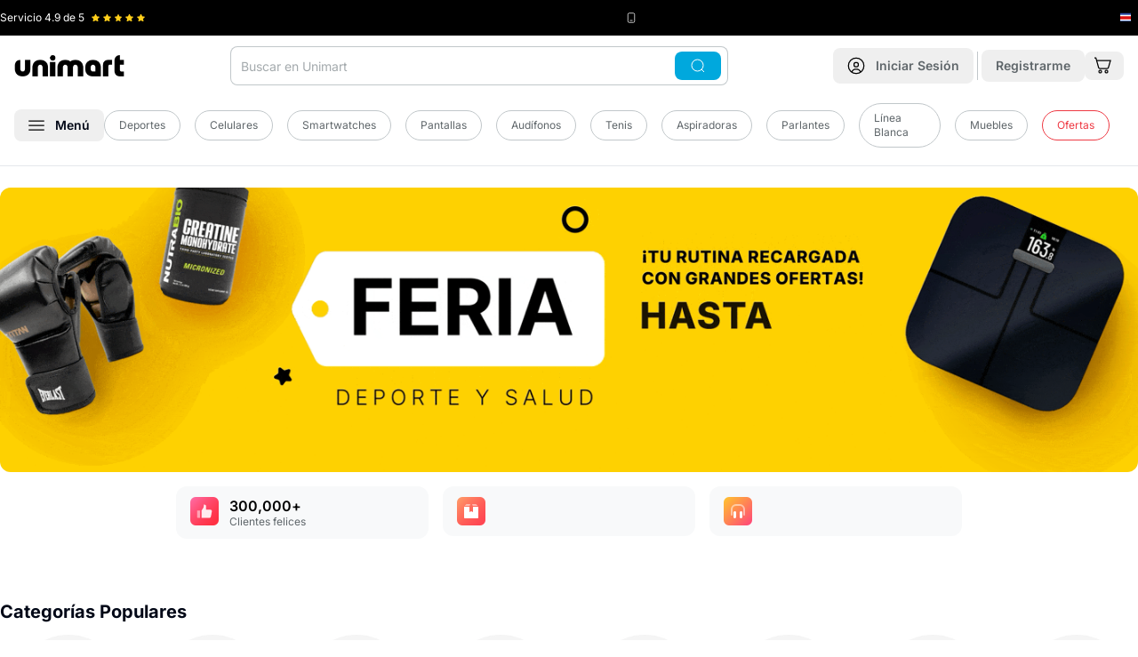

--- FILE ---
content_type: text/html
request_url: https://www.unimart.com/
body_size: 72189
content:
<!DOCTYPE html><html lang="es" data-region="costa_rica"><head><meta charSet="utf-8"/><meta name="viewport" content="width=device-width,initial-scale=1"/><script nonce="7c956a3287fcbaed33291c21339c6e57">(function(w,d,s,l,i){w[l]=w[l]||[];w[l].push({'gtm.start':
        new Date().getTime(),event:'gtm.js'});var f=d.getElementsByTagName(s)[0],
        j=d.createElement(s),dl=l!='dataLayer'?'&l='+l:'';j.async=true;j.src=
        'https://www.googletagmanager.com/gtm.js?id='+i+dl;f.parentNode.insertBefore(j,f);
        })(window,document,'script','dataLayer','GTM-5QP3S8C');</script><script type="module" nonce="7c956a3287fcbaed33291c21339c6e57">
        const settings = {};
        const config = (await import("https://shopify-gtm-suite.getelevar.com/configs/df491d39bcebb9f50d167b4f0ca89257f21ba382/config.js")).default;
        const scriptUrl = settings.proxyPath
          ? settings.proxyPath + config.script_src_custom_pages_proxied
          : config.script_src_custom_pages;
      
        if (scriptUrl) {
          const { handler } = await import(scriptUrl);
          await handler(config, settings);
        }</script><link rel="preload" href="/placeholder-image.png" as="image"/><title>Unimart.com | Comprá online de forma SEGURA en Costa Rica</title><meta property="og:title" content="Unimart.com | Comprá online de forma SEGURA en Costa Rica"/><meta property="twitter:title" content="Unimart.com | Comprá online de forma SEGURA en Costa Rica"/><meta name="description" content="Laptops, celulares, electrodomésticos, moda, hogar y más. Tienda online con envíos rápidos y compras 100% seguras en Costa Rica."/><meta property="og:description" content="Laptops, celulares, electrodomésticos, moda, hogar y más. Tienda online con envíos rápidos y compras 100% seguras en Costa Rica."/><meta property="twitter:description" content="Laptops, celulares, electrodomésticos, moda, hogar y más. Tienda online con envíos rápidos y compras 100% seguras en Costa Rica."/><link rel="canonical" href="https://www.unimart.com"/><meta property="og:url" content="https://www.unimart.com"/><link rel="preload" href="https://cdn.shopify.com/oxygen-v2/29406/33326/69828/2903279/assets/app-C3n9LVY4.css" as="style"/><link rel="preload" href="https://cdn.shopify.com/oxygen-v2/29406/33326/69828/2903279/assets/tailwind-T5EEztoB.css" as="style"/><link rel="stylesheet" href="https://cdn.shopify.com/oxygen-v2/29406/33326/69828/2903279/assets/app-C3n9LVY4.css"/><link rel="stylesheet" href="https://cdn.shopify.com/oxygen-v2/29406/33326/69828/2903279/assets/tailwind-T5EEztoB.css"/><link rel="stylesheet" href="https://cdn.shopify.com/oxygen-v2/29406/33326/69828/2903279/assets/craftjs-user-blocks-CMZJmxU7.css"/><link rel="preload" href="https://fonts.googleapis.com/css2?family=Inter:wght@400;500;600;700&amp;display=swap" as="style"/><link rel="preconnect" href="https://fonts.googleapis.com"/><link rel="preconnect" href="https://fonts.gstatic.com" crossorigin="anonymous"/><link rel="preconnect" href="https://barulu-seller.s3.amazonaws.com"/><link rel="dns-prefetch" href="https://barulu-seller.s3.amazonaws.com"/><link rel="preconnect" href="https://cdn.shopify.com"/><link rel="preconnect" href="https://shop.app"/><link rel="icon" href="https://cdn.shopify.com/oxygen-v2/29406/33326/69828/2903279/assets/favicon-Bm2UPpqV.png" type="image/png"/><link rel="alternate" hrefLang="es-CR" href="https://www.unimart.com/"/><link rel="alternate" hrefLang="es-GT" href="https://www.unimart.com.gt/"/><link rel="alternate" hrefLang="x-default" href="https://www.unimart.com/"/><script type="application/ld+json" nonce="7c956a3287fcbaed33291c21339c6e57">{"@context":"https://schema.org","@type":"Store","name":"Unimart.com","url":"https://www.unimart.com","sameAs":["https://www.facebook.com/MiUnimart","https://www.instagram.com/miunimart"],"contactPoint":{"@type":"ContactPoint","telephone":"41007616","contactType":"Sales Contact"},"address":{"@type":"PostalAddress","streetAddress":"Calle 128, Via 104","addressLocality":"Pavas","addressRegion":"San José","postalCode":"10109","addressCountry":"CR"},"geo":{"@type":"GeoCoordinates","latitude":9.946349440911412,"longitude":-84.13608182541253},"openingHoursSpecification":[{"@type":"OpeningHoursSpecification","dayOfWeek":["Monday","Tuesday","Wednesday","Thursday","Friday"],"opens":"07:00","closes":"07:00"}]}</script><script type="application/ld+json" nonce="7c956a3287fcbaed33291c21339c6e57">{"@context":"https://schema.org","@graph":[{"@type":"WebSite","name":"Unimart.com","url":"https://www.unimart.com","potentialAction":{"@type":"SearchAction","target":"https://www.unimart.com/search/suggest?q={search_term_string}","query-input":"required name=search_term_string"}},{"@type":"Organization","name":"Unimart","logo":"https://cdn.shopify.com/s/files/1/1161/3498/files/unimart-black_a79e81a7-6c7f-4785-b90f-0bccbb50c9fc.png?v=1717110424","description":"Unimart.com | Comprá online de forma SEGURA en Costa Rica","slogan":"Entregando Pura Felicidad","url":"https://www.unimart.com"}]}</script><style>
              /* Critical CSS for faster LCP and CLS prevention */
              body {
                font-family: 'Inter', system-ui, -apple-system, BlinkMacSystemFont, 'Segoe UI', Roboto, Oxygen, Ubuntu, Cantarell, 'Open Sans', 'Helvetica Neue', sans-serif;
                margin: 0;
                padding: 0;
                font-display: swap;
                line-height: 1.5;
              }
              
              /* Prevent layout shift for main containers */
              .home { 
                display: flex; 
                flex-direction: column; 
                min-height: 100vh;
              }
              .home .mb-4 { margin-bottom: 1rem; }
              @media (min-width: 1024px) {
                .home .lg\:mb-\[-60px\] { margin-bottom: -60px; }
                .home .lg\:pt-6 { padding-top: 1.5rem; }
              }
              
              /* Critical banner styles to prevent CLS */
              /* Mobile: mantener aspect ratio 4:1 | Desktop: cambiar a 1.23:1 */
              .home > div:first-child {
                min-height: 120px;
                aspect-ratio: 4/1;
                position: relative;
                background-color: #f3f4f6;
                /* Mobile optimization for faster paint */
                contain: layout;
              }
              @media (max-width: 1023px) {
                .home > div:first-child {
                  min-height: 192px;
                  aspect-ratio: 1.23/1;
                }
              }
              
              /* Image optimization for LCP - Mobile First */
              .home > div:first-child picture { 
                display: block; 
                width: 100%;
                height: 100%;
                /* Mobile optimization */
                contain: layout;
              }
              .home > div:first-child img { 
                width: 100%;
                height: 100%;
                object-fit: cover;
                object-position: center;
                display: block;
                /* Mobile LCP optimization */
                content-visibility: auto;
                contain-intrinsic-size: 287px 430px;
              }
              
              /* Mobile-specific optimizations for LCP */
              @media (max-width: 767px) {
                .home > div:first-child img[data-lcp-mobile] {
                  /* Force immediate paint for mobile LCP */
                  transform: translateZ(0);
                  backface-visibility: hidden;
                  /* Prevent any potential delays */
                  image-rendering: auto;
                }
                
                /* Optimize mobile container for faster LCP */
                .home > div:first-child {
                  /* Reduce mobile container complexity */
                  will-change: auto;
                  transform: translateZ(0);
                }
              }
              
              .home > div:first-child, 
              .home > div:first-child{ 
                border-radius: 0.75rem !important; 
              }
              @media (min-width: 1024px) {
                .home > div:first-child picture[class*="lg:rounded-xl"] { 
                  border-radius: 0.75rem !important; 
                }
                /* Also ensure inherited border radius works */
                .home > div:first-child picture[class*="lg:rounded-xl"] img[class*="rounded-\[inherit\]"] {
                  border-radius: inherit !important;
                }
              }
              
              /* Carousel skeleton to prevent CLS */
              .carousel-skeleton {
                height: 320px;
                background-color: #f9fafb;
                border-radius: 0.5rem;
                animation: pulse 2s cubic-bezier(0.4, 0, 0.6, 1) infinite;
              }
              
              @keyframes pulse {
                0%, 100% { opacity: 1; }
                50% { opacity: .5; }
              }
              
              /* Product grid skeleton */
              .product-grid-skeleton {
                display: grid;
                grid-template-columns: repeat(2, 1fr);
                gap: 1rem;
                margin-bottom: 2rem;
              }
              @media (min-width: 768px) {
                .product-grid-skeleton {
                  grid-template-columns: repeat(3, 1fr);
                }
              }
              @media (min-width: 1024px) {
                .product-grid-skeleton {
                  grid-template-columns: repeat(4, 1fr);
                }
              }
              
              /* Product card skeleton */
              .product-card-skeleton {
                background-color: #f9fafb;
                border-radius: 0.75rem;
                padding: 0.75rem;
                height: 300px;
                animation: pulse 2s cubic-bezier(0.4, 0, 0.6, 1) infinite;
              }
              
              /* Loading states */
              .loading-shimmer {
                background: linear-gradient(90deg, #f0f0f0 25%, #e0e0e0 50%, #f0f0f0 75%);
                background-size: 200% 100%;
                animation: shimmer 1.5s infinite;
              }
              
              @keyframes shimmer {
                0% { background-position: -200% 0; }
                100% { background-position: 200% 0; }
              }
              
              /* Prevent font loading shift */
              @font-face {
                font-family: 'Inter';
                font-display: swap;
                src: local('Inter');
              }
              
              header#app-header {
                background-color: white;
                box-shadow: 0 1px 3px 0 rgb(0 0 0 / 0.1), 0 1px 2px -1px rgb(0 0 0 / 0.1) !important;
              }
              
              @media (max-width: 1023px) {
                header#app-header nav {
                  background-color: transparent !important;
                }
                header#app-header {
                  box-shadow: 0 4px 6px -1px rgb(0 0 0 / 0.1), 0 2px 4px -2px rgb(0 0 0 / 0.1) !important;
                }
              }
              
              @media (min-width: 1024px) {
                header#app-header {
                  border-bottom: 1px solid #e5e7eb;
                  box-shadow: none !important;
                }
                header#app-header nav {
                  background-color: white !important;
                }
              }
              
              /* Optimize critical images */
              [data-critical-img] {
                content-visibility: auto;
                contain-intrinsic-size: 300px;
                }
              
              /* Reduce CLS for forms */
              form {
                contain: layout;
              }
              
              /* Optimize scrolling performance */
              html {
                scroll-behavior: auto;
              }
              
              /* Contain layout shifts */
              .container {
                contain: layout;
              }
            </style><link rel="preconnect" href="https://www.googletagmanager.com"/><link rel="preconnect" href="https://shopify-gtm-suite.getelevar.com"/><link rel="preconnect" href="https://hits.getelevar.com"/><link rel="preconnect" href="https://cdn.shopify.com"/><link rel="preconnect" href="https://fonts.googleapis.com"/><link rel="preconnect" href="https://fonts.gstatic.com" crossorigin="anonymous"/><link rel="preconnect" href="https://seller.unimart.com"/><link rel="preconnect" href="https://hub.unimart.com"/><link rel="preconnect" href="https://barulu-seller.s3.amazonaws.com" crossorigin="anonymous"/><link rel="preconnect" href="https://hub-unimart.s3.amazonaws.com" crossorigin="anonymous"/><link rel="preconnect" href="https://s3.amazonaws.com" crossorigin="anonymous"/><link rel="dns-prefetch" href="//barulu-seller.s3.amazonaws.com"/><link rel="dns-prefetch" href="//hub-unimart.s3.amazonaws.com"/><link rel="dns-prefetch" href="//s3.amazonaws.com"/></head><body><noscript><iframe src="https://www.googletagmanager.com/ns.html?id=GTM-5QP3S8C" height="0" width="0" class="hidden"></iframe></noscript><div><header id="app-header" class="shadow z-[60] pointer-events-auto sticky top-[-40px] lg:relative lg:top-0"><div class="bg-black py-3 px-5 lg:px-0 h-[40px]"><div class="wrapper"><div class="flex justify-between items-center"><div class="flex flex-1 lg:flex-initial items-center" style="min-width:130px;height:16px"><span class="text-white text-xs mr-2 whitespace-nowrap">Servicio <!-- -->4.9<!-- --> de 5</span><div class="flex items-center" style="min-height:12px;min-width:60px"><div class="flex" style="width:60px;height:12px"><svg xmlns="http://www.w3.org/2000/svg" width="12" height="12" fill="#FFCE1A" viewBox="0 0 12 12" class="mr-1" data-filled="true"><defs><clipPath id="a"><path fill="#fff" d="M0 0h12v12H0z"></path></clipPath><linearGradient id="halfGradient" x1="0" y1="0" x2="1" y2="0"><stop offset="50%" stop-color="#FFCE1A"></stop><stop offset="50%" stop-color="#c1c7ca"></stop></linearGradient></defs><g clip-path="url(#a)"><path fill="#FFCE1A" d="m11.572 4.27-3.54-.514L6.448.548a.52.52 0 0 0-.9 0l-1.58 3.208-3.54.514a.5.5 0 0 0-.277.853l2.562 2.5-.606 3.526a.5.5 0 0 0 .726.527L6 10.008l3.167 1.665a.5.5 0 0 0 .726-.527L9.287 7.62l2.562-2.5a.499.499 0 0 0-.277-.853z"></path></g></svg><svg xmlns="http://www.w3.org/2000/svg" width="12" height="12" fill="#FFCE1A" viewBox="0 0 12 12" class="mr-1" data-filled="true"><defs><clipPath id="a"><path fill="#fff" d="M0 0h12v12H0z"></path></clipPath><linearGradient id="halfGradient" x1="0" y1="0" x2="1" y2="0"><stop offset="50%" stop-color="#FFCE1A"></stop><stop offset="50%" stop-color="#c1c7ca"></stop></linearGradient></defs><g clip-path="url(#a)"><path fill="#FFCE1A" d="m11.572 4.27-3.54-.514L6.448.548a.52.52 0 0 0-.9 0l-1.58 3.208-3.54.514a.5.5 0 0 0-.277.853l2.562 2.5-.606 3.526a.5.5 0 0 0 .726.527L6 10.008l3.167 1.665a.5.5 0 0 0 .726-.527L9.287 7.62l2.562-2.5a.499.499 0 0 0-.277-.853z"></path></g></svg><svg xmlns="http://www.w3.org/2000/svg" width="12" height="12" fill="#FFCE1A" viewBox="0 0 12 12" class="mr-1" data-filled="true"><defs><clipPath id="a"><path fill="#fff" d="M0 0h12v12H0z"></path></clipPath><linearGradient id="halfGradient" x1="0" y1="0" x2="1" y2="0"><stop offset="50%" stop-color="#FFCE1A"></stop><stop offset="50%" stop-color="#c1c7ca"></stop></linearGradient></defs><g clip-path="url(#a)"><path fill="#FFCE1A" d="m11.572 4.27-3.54-.514L6.448.548a.52.52 0 0 0-.9 0l-1.58 3.208-3.54.514a.5.5 0 0 0-.277.853l2.562 2.5-.606 3.526a.5.5 0 0 0 .726.527L6 10.008l3.167 1.665a.5.5 0 0 0 .726-.527L9.287 7.62l2.562-2.5a.499.499 0 0 0-.277-.853z"></path></g></svg><svg xmlns="http://www.w3.org/2000/svg" width="12" height="12" fill="#FFCE1A" viewBox="0 0 12 12" class="mr-1" data-filled="true"><defs><clipPath id="a"><path fill="#fff" d="M0 0h12v12H0z"></path></clipPath><linearGradient id="halfGradient" x1="0" y1="0" x2="1" y2="0"><stop offset="50%" stop-color="#FFCE1A"></stop><stop offset="50%" stop-color="#c1c7ca"></stop></linearGradient></defs><g clip-path="url(#a)"><path fill="#FFCE1A" d="m11.572 4.27-3.54-.514L6.448.548a.52.52 0 0 0-.9 0l-1.58 3.208-3.54.514a.5.5 0 0 0-.277.853l2.562 2.5-.606 3.526a.5.5 0 0 0 .726.527L6 10.008l3.167 1.665a.5.5 0 0 0 .726-.527L9.287 7.62l2.562-2.5a.499.499 0 0 0-.277-.853z"></path></g></svg><svg xmlns="http://www.w3.org/2000/svg" width="12" height="12" fill="#FFCE1A" viewBox="0 0 12 12" class="" data-filled="true"><defs><clipPath id="a"><path fill="#fff" d="M0 0h12v12H0z"></path></clipPath><linearGradient id="halfGradient" x1="0" y1="0" x2="1" y2="0"><stop offset="50%" stop-color="#FFCE1A"></stop><stop offset="50%" stop-color="#c1c7ca"></stop></linearGradient></defs><g clip-path="url(#a)"><path fill="#FFCE1A" d="m11.572 4.27-3.54-.514L6.448.548a.52.52 0 0 0-.9 0l-1.58 3.208-3.54.514a.5.5 0 0 0-.277.853l2.562 2.5-.606 3.526a.5.5 0 0 0 .726.527L6 10.008l3.167 1.665a.5.5 0 0 0 .726-.527L9.287 7.62l2.562-2.5a.499.499 0 0 0-.277-.853z"></path></g></svg></div></div></div><div class="flex mr-4 lg:mr-0 items-center" style="min-height:16px"><svg xmlns="http://www.w3.org/2000/svg" width="12" height="12" fill="none" viewBox="0 0 16 16" color="#fff" class="mr-1" style="flex-shrink:0"><rect width="10" height="14" x="3" y="1" stroke="currentColor" rx="2"></rect><path stroke="currentColor" d="M6 12h4"></path></svg><span class="text-unimart-gray-50 text-xs whitespace-nowrap"><span class="hidden lg:inline"></span><span class="text-white"></span></span></div><div class="flex items-center" style="min-width:20px;min-height:16px"><div class="flex items-center justify-center" style="width:16px;height:16px;flex-shrink:0"><svg xmlns="http://www.w3.org/2000/svg" width="16" height="16" fill="none" viewBox="0 0 16 16" style="display:block"><g clip-path="url(#a)"><path fill="#2B4BA5" d="M0 2.75h16v10.5H0z"></path><path fill="#fff" d="M0 4.833v6.335h16V4.832z"></path><path fill="#DD1212" d="M0 6.255h16v3.49H0z"></path></g><defs><clipPath id="a"><path fill="#fff" d="M0 0h16v16H0z"></path></clipPath></defs></svg></div></div></div></div></div><nav class="bg-white py-3 px-4 lg:pb-5" role="navigation"><noscript></noscript><div class="wrapper"><div class="flex justify-between items-center lg:mb-5"><div class="flex items-center lg:hidden"><button class="font-semibold inline-flex items-center justify-center whitespace-nowrap rounded-lg text-sm ring-offset-background transition-colors focus-visible:outline-none focus-visible:ring-2 focus-visible:ring-ring focus-visible:ring-offset-2 disabled:pointer-events-none disabled:opacity-50 hover:bg-accent hover:text-accent-foreground h-10 w-10 min-h-[44px] min-w-[44px]" aria-label="Abrir menú"><svg xmlns="http://www.w3.org/2000/svg" width="18" height="12" fill="none" viewBox="0 0 18 12"><path stroke="#000" stroke-width="1.25" d="M.25 1h17.5M.25 6h17.5M.25 11h17.5"></path></svg></button><span class="border-r border-unimart-gray-50 h-8 mx-1"></span></div><div class="relative lg:order-2"><div class="lg:hidden"><button class="font-semibold inline-flex items-center justify-center whitespace-nowrap rounded-lg text-sm ring-offset-background transition-colors focus-visible:outline-none focus-visible:ring-2 focus-visible:ring-ring focus-visible:ring-offset-2 disabled:pointer-events-none disabled:opacity-50 hover:bg-accent hover:text-accent-foreground h-10 w-10 min-h-[44px] min-w-[44px] lg:min-h-10 lg:min-w-10" aria-label="Abrir búsqueda"><svg xmlns="http://www.w3.org/2000/svg" width="20" height="20" fill="none" viewBox="0 0 20 20"><g stroke="currentColor" stroke-width="1.25"><path d="M18.75 18.75 15 15"></path><circle cx="9.375" cy="9.375" r="8.125"></circle></g></svg></button></div><div class="hidden lg:block"><div class="relative"><form method="get" action="/search" data-discover="true"><div class="absolute inset-y-0 right-2 flex items-center z-10"><button class="font-semibold inline-flex items-center justify-center whitespace-nowrap rounded-lg text-sm ring-offset-background transition-colors focus-visible:outline-none focus-visible:ring-2 focus-visible:ring-ring focus-visible:ring-offset-2 disabled:pointer-events-none disabled:opacity-50 text-black-foreground px-4 py-2 min-h-8 bg-accent-blue hover:bg-accent-blue"><svg xmlns="http://www.w3.org/2000/svg" width="20" height="16" fill="none" viewBox="0 0 20 20" color="white"><g stroke="currentColor" stroke-width="1.25"><path d="M18.75 18.75 15 15"></path><circle cx="9.375" cy="9.375" r="8.125"></circle></g></svg></button></div><input type="search" class="flex h-10 border-input bg-background px-3 ring-offset-background file:border-0 file:bg-transparent file:text-sm file:font-medium focus-visible:outline-none focus-visible:ring-2 focus-visible:ring-offset-2 disabled:cursor-not-allowed disabled:opacity-50 rounded-lg border-0 text-sm placeholder:text-unimart-gray-100 ring-1 ring-inset focus:ring-accent-blue focus-visible:ring-accent-blue ring-unimart-gray-50 w-[35rem] pr-20 py-[22px]" name="q" autoComplete="off" placeholder="Buscar en Unimart" value=""/></form></div></div></div><a class="lg:order-1 flex-1 lg:flex-none" data-discover="true" href="/"><img src="/logo.svg" alt="Unimart.com" class="mx-auto lg:mx-0" width="124" height="24" style="aspect-ratio:124/24;object-fit:contain"/></a><div class="lg:order-3 flex items-center"><a data-discover="true" class="" href="/account/login"><button class="font-semibold inline-flex items-center justify-center whitespace-nowrap rounded-lg text-sm ring-offset-background transition-colors focus-visible:outline-none focus-visible:ring-2 focus-visible:ring-ring focus-visible:ring-offset-2 disabled:pointer-events-none disabled:opacity-50 hover:bg-accent hover:text-accent-foreground h-10 w-10 lg:px-4 lg:py-2 lg:w-auto min-h-[44px] min-w-[44px] lg:min-h-8 lg:min-w-auto" aria-label="Ir a mi cuenta"><svg xmlns="http://www.w3.org/2000/svg" width="28" height="28" fill="none" viewBox="0 0 20 20" class="mr-0 lg:mr-3 lg:w-5 lg:h-5"><path stroke="#000" stroke-width="1.25" d="m15 17.5-.064-.192a5.203 5.203 0 0 0-9.872 0L5 17.5M12.5 8.75a2.5 2.5 0 1 1-5 0 2.5 2.5 0 0 1 5 0Z"></path><circle cx="10" cy="10" r="8.75" stroke="#000" stroke-width="1.25"></circle></svg><span class="hidden lg:inline text-unimart-gray-200"><!--$-->Iniciar Sesión<!--/$--></span></button></a><!--$--><span class="border-r border-unimart-gray-50 h-8 mx-1"></span><a data-discover="true" class="" href="/account/register"><button class="font-semibold items-center justify-center whitespace-nowrap rounded-lg text-sm ring-offset-background transition-colors focus-visible:outline-none focus-visible:ring-2 focus-visible:ring-ring focus-visible:ring-offset-2 disabled:pointer-events-none disabled:opacity-50 hover:bg-accent hover:text-accent-foreground px-4 py-2 min-h-8 hidden lg:block"><span class="hidden lg:inline text-unimart-gray-200">Registrarme</span></button></a><!--/$--><!--$--><a data-discover="true" href="/cart"><button class="font-semibold justify-center whitespace-nowrap rounded-lg text-sm ring-offset-background transition-colors focus-visible:outline-none focus-visible:ring-2 focus-visible:ring-ring focus-visible:ring-offset-2 disabled:pointer-events-none disabled:opacity-50 hover:bg-accent hover:text-accent-foreground h-10 w-10 flex items-center relative lg:h-auto lg:w-auto min-h-[44px] min-w-[44px] lg:min-h-8 lg:min-w-auto" aria-label="Ir al carrito"><svg xmlns="http://www.w3.org/2000/svg" width="28" height="28" fill="none" viewBox="0 0 20 20" class="mr-1 lg:w-[20px] lg:h-[20px]"><path stroke="#000" stroke-width="1.25" d="M7.5 18a1.5 1.5 0 1 0 0-3 1.5 1.5 0 0 0 0 3ZM14.5 18a1.5 1.5 0 1 0 0-3 1.5 1.5 0 0 0 0 3ZM3.572 4.165H19l-2.317 7.942a1.27 1.27 0 0 1-.492.646c-.234.16-.517.247-.807.247H7.022c-.295 0-.582-.09-.818-.255a1.27 1.27 0 0 1-.488-.663L2.744 1.46a.63.63 0 0 0-.245-.332.7.7 0 0 0-.41-.127H1"></path></svg></button></a><!--/$--></div></div><div class="sr-only lg:not-sr-only flex items-center"><button class="font-semibold inline-flex items-center justify-center whitespace-nowrap rounded-lg text-sm ring-offset-background transition-colors focus-visible:outline-none focus-visible:ring-2 focus-visible:ring-ring focus-visible:ring-offset-2 disabled:pointer-events-none hover:bg-accent px-4 py-2 min-h-8 disabled:opacity-100 disabled:cursor-pointer hover:text-accent-blue" data-state="closed" aria-label="Abrir menú"><svg xmlns="http://www.w3.org/2000/svg" width="18" height="12" fill="none" viewBox="0 0 18 12"><path stroke="#000" stroke-width="1.25" d="M.25 1h17.5M.25 6h17.5M.25 11h17.5"></path></svg><span class="ml-3">Menú</span></button><div class="flex flex-1 items-center justify-center"><a data-discover="true" class="text-sm text-unimart-gray-200 mr-4" href="/collections/deportes-y-camping"><div class="inline-flex items-center border px-4 py-2 text-xs text-unimart-gray-200 transition-colors focus:outline-none focus:ring-2 focus:ring-ring focus:ring-offset-2 border-unimart-gray-50 bg-transparent rounded-full hover:bg-primary/80 hover:text-white hover:border-transparent">Deportes</div></a><a data-discover="true" class="text-sm text-unimart-gray-200 mr-4" href="/collections/celulares"><div class="inline-flex items-center border px-4 py-2 text-xs text-unimart-gray-200 transition-colors focus:outline-none focus:ring-2 focus:ring-ring focus:ring-offset-2 border-unimart-gray-50 bg-transparent rounded-full hover:bg-primary/80 hover:text-white hover:border-transparent">Celulares</div></a><a data-discover="true" class="text-sm text-unimart-gray-200 mr-4" href="/collections/todo-smartwatches"><div class="inline-flex items-center border px-4 py-2 text-xs text-unimart-gray-200 transition-colors focus:outline-none focus:ring-2 focus:ring-ring focus:ring-offset-2 border-unimart-gray-50 bg-transparent rounded-full hover:bg-primary/80 hover:text-white hover:border-transparent">Smartwatches</div></a><a data-discover="true" class="text-sm text-unimart-gray-200 mr-4" href="/collections/pantallas"><div class="inline-flex items-center border px-4 py-2 text-xs text-unimart-gray-200 transition-colors focus:outline-none focus:ring-2 focus:ring-ring focus:ring-offset-2 border-unimart-gray-50 bg-transparent rounded-full hover:bg-primary/80 hover:text-white hover:border-transparent">Pantallas</div></a><a data-discover="true" class="text-sm text-unimart-gray-200 mr-4" href="/collections/audifonos"><div class="inline-flex items-center border px-4 py-2 text-xs text-unimart-gray-200 transition-colors focus:outline-none focus:ring-2 focus:ring-ring focus:ring-offset-2 border-unimart-gray-50 bg-transparent rounded-full hover:bg-primary/80 hover:text-white hover:border-transparent">Audífonos</div></a><a data-discover="true" class="text-sm text-unimart-gray-200 mr-4" href="/collections/tenis"><div class="inline-flex items-center border px-4 py-2 text-xs text-unimart-gray-200 transition-colors focus:outline-none focus:ring-2 focus:ring-ring focus:ring-offset-2 border-unimart-gray-50 bg-transparent rounded-full hover:bg-primary/80 hover:text-white hover:border-transparent">Tenis</div></a><a data-discover="true" class="text-sm text-unimart-gray-200 mr-4" href="/collections/aspiradoras"><div class="inline-flex items-center border px-4 py-2 text-xs text-unimart-gray-200 transition-colors focus:outline-none focus:ring-2 focus:ring-ring focus:ring-offset-2 border-unimart-gray-50 bg-transparent rounded-full hover:bg-primary/80 hover:text-white hover:border-transparent">Aspiradoras</div></a><a data-discover="true" class="text-sm text-unimart-gray-200 mr-4" href="/collections/parlantes"><div class="inline-flex items-center border px-4 py-2 text-xs text-unimart-gray-200 transition-colors focus:outline-none focus:ring-2 focus:ring-ring focus:ring-offset-2 border-unimart-gray-50 bg-transparent rounded-full hover:bg-primary/80 hover:text-white hover:border-transparent">Parlantes</div></a><a data-discover="true" class="text-sm text-unimart-gray-200 mr-4" href="/collections/linea-blanca"><div class="inline-flex items-center border px-4 py-2 text-xs text-unimart-gray-200 transition-colors focus:outline-none focus:ring-2 focus:ring-ring focus:ring-offset-2 border-unimart-gray-50 bg-transparent rounded-full hover:bg-primary/80 hover:text-white hover:border-transparent">Línea Blanca</div></a><a data-discover="true" class="text-sm text-unimart-gray-200 mr-4" href="/collections/muebles"><div class="inline-flex items-center border px-4 py-2 text-xs text-unimart-gray-200 transition-colors focus:outline-none focus:ring-2 focus:ring-ring focus:ring-offset-2 border-unimart-gray-50 bg-transparent rounded-full hover:bg-primary/80 hover:text-white hover:border-transparent">Muebles</div></a><a data-discover="true" class="text-sm text-unimart-gray-200 mr-4" href="/collections/oferta"><div class="inline-flex items-center border px-4 py-2 text-xs transition-colors focus:outline-none focus:ring-2 focus:ring-ring focus:ring-offset-2 bg-transparent rounded-full hover:border-transparent hover:text-white hover:bg-accent-red border-accent-red text-accent-red hover:background-accent-red">Ofertas</div></a></div></div></div><div class="fixed inset-0 z-[88] opacity-0 pointer-events-none lg:bg-black/50 transition-opacity duration-300 ease-in-out" role="dialog" aria-modal="true" data-menu-overlay="true"><div class="fixed left-0 z-[91] bg-white shadow-xl no-animation transition-transform duration-300 ease-in-out -translate-x-full lg:top-0 w-full lg:w-[350px] top-[64px]" style="animation:none;height:100vh;overscroll-behavior:contain" data-menu-panel="true" aria-hidden="true"><div class="flex justify-between items-center p-4 border-b border-gray-200 sticky top-0 bg-white z-10"><div class="flex items-center"><p class="text-body font-bold text-xl">Categorías</p></div><button class="font-semibold inline-flex items-center justify-center whitespace-nowrap rounded-lg text-sm ring-offset-background transition-colors focus-visible:outline-none focus-visible:ring-2 focus-visible:ring-ring focus-visible:ring-offset-2 disabled:pointer-events-none disabled:opacity-50 hover:bg-accent hover:text-accent-foreground h-10 w-10 sr-only lg:not-sr-only min-h-[44px] min-w-[44px]" aria-label="Cerrar menú"><svg xmlns="http://www.w3.org/2000/svg" width="20" height="20" viewBox="0 0 24 24" fill="none" stroke="currentColor" stroke-width="2" stroke-linecap="round" stroke-linejoin="round" class="lucide lucide-x"><path d="M18 6 6 18"></path><path d="m6 6 12 12"></path></svg></button></div><div class="p-4 h-[calc(100vh-60px)] overflow-y-auto lg:overflow-y-visible lg:h-auto lg:max-h-[calc(100vh-60px)]"><nav class="p-4"><div><ul class="categories-list"><li class="mb-3 border-b border-gray-100 pb-3" data-mobile-nav="true"><div class="flex items-center mb-2"><div class="block py-2 px-1 rounded-full flex-1 text-lg font-semibold cursor-pointer"><a class="hover:text-accent-blue no-underline hover:no-underline" data-discover="true" href="/collections/celulares-y-smartwatches">Celulares y Smartwatches</a></div><button class="font-semibold inline-flex items-center justify-center whitespace-nowrap text-sm ring-offset-background transition-colors focus-visible:outline-none focus-visible:ring-2 focus-visible:ring-ring focus-visible:ring-offset-2 disabled:pointer-events-none disabled:opacity-50 hover:text-accent-foreground h-10 w-10 p-2 rounded-full hover:bg-gray-100 min-h-[44px] min-w-[44px]" aria-label="Expandir Celulares y Smartwatches"><svg xmlns="http://www.w3.org/2000/svg" width="18" height="18" viewBox="0 0 24 24" fill="none" stroke="currentColor" stroke-width="2" stroke-linecap="round" stroke-linejoin="round" class="lucide lucide-chevron-down"><path d="m6 9 6 6 6-6"></path></svg></button></div><div class="pl-3 ml-2 overflow-hidden transition-all duration-500 max-h-0 visibility-hidden"><div class="subcategory-content-mobile"><a class="block text-sm text-black font-normal underline decoration-[0.5px] decoration-black" data-discover="true" href="/collections/celulares-y-smartwatches">Ver todo</a><ul class="subcategory-list-mobile mt-4"><li class="mb-4 border-b border-gray-100 pb-3"><div class="flex items-center"><div class="block py-2 px-2 flex-1 text-base font-semibold text-unimart-gray-200 hover:text-accent-blue cursor-pointer"><span class="hover:text-accent-blue">Celulares por Marca</span></div><button class="font-semibold inline-flex items-center justify-center whitespace-nowrap text-sm ring-offset-background transition-colors focus-visible:outline-none focus-visible:ring-2 focus-visible:ring-ring focus-visible:ring-offset-2 disabled:pointer-events-none disabled:opacity-50 hover:text-accent-foreground h-10 w-10 p-2 rounded-full hover:bg-gray-100 min-h-[44px] min-w-[44px]" aria-label="Expandir Celulares por Marca"><svg xmlns="http://www.w3.org/2000/svg" width="18" height="18" viewBox="0 0 24 24" fill="none" stroke="currentColor" stroke-width="2" stroke-linecap="round" stroke-linejoin="round" class="lucide lucide-chevron-down"><path d="m6 9 6 6 6-6"></path></svg></button></div><div class="pl-3 mt-1 border-l-2 border-l-gray-100 overflow-hidden transition-all duration-500 max-h-0 opacity-0" style="transition:max-height 300ms ease, opacity 200ms ease;display:block;z-index:10;margin-top:0;padding:0" aria-hidden="true"><ul class="third-level-mobile"><li class="my-2"><a class="block py-2 px-2 text-sm text-unimart-gray-200" data-discover="true" href="/collections/celulares">Ver Todo Celulares</a></li><li class="my-2"><a class="block py-2 px-2 text-sm text-unimart-gray-200" data-discover="true" href="/collections/apple-celulares">Apple</a></li><li class="my-2"><a class="block py-2 px-2 text-sm text-unimart-gray-200" data-discover="true" href="/collections/samsung-celulares">Samsung</a></li><li class="my-2"><a class="block py-2 px-2 text-sm text-unimart-gray-200" data-discover="true" href="/collections/mi-celulares">Xiaomi</a></li><li class="my-2"><a class="block py-2 px-2 text-sm text-unimart-gray-200" data-discover="true" href="/collections/celulares-honor">Honor</a></li><li class="my-2"><a class="block py-2 px-2 text-sm text-unimart-gray-200" data-discover="true" href="/collections/motorola-celulares">Motorola</a></li><li class="my-2"><a class="block py-2 px-2 text-sm text-unimart-gray-200" data-discover="true" href="/collections/huawei-celulares">Huawei</a></li><li class="my-2"><a class="block py-2 px-2 text-sm text-unimart-gray-200" data-discover="true" href="/collections/blu-celulares">Blu</a></li></ul></div></li><li class="mb-4 border-b border-gray-100 pb-3"><div class="flex items-center"><div class="block py-2 px-2 flex-1 text-base font-semibold text-unimart-gray-200 hover:text-accent-blue cursor-pointer"><span class="hover:text-accent-blue">Accesorios para Celular</span></div><button class="font-semibold inline-flex items-center justify-center whitespace-nowrap text-sm ring-offset-background transition-colors focus-visible:outline-none focus-visible:ring-2 focus-visible:ring-ring focus-visible:ring-offset-2 disabled:pointer-events-none disabled:opacity-50 hover:text-accent-foreground h-10 w-10 p-2 rounded-full hover:bg-gray-100 min-h-[44px] min-w-[44px]" aria-label="Expandir Accesorios para Celular"><svg xmlns="http://www.w3.org/2000/svg" width="18" height="18" viewBox="0 0 24 24" fill="none" stroke="currentColor" stroke-width="2" stroke-linecap="round" stroke-linejoin="round" class="lucide lucide-chevron-down"><path d="m6 9 6 6 6-6"></path></svg></button></div><div class="pl-3 mt-1 border-l-2 border-l-gray-100 overflow-hidden transition-all duration-500 max-h-0 opacity-0" style="transition:max-height 300ms ease, opacity 200ms ease;display:block;z-index:10;margin-top:0;padding:0" aria-hidden="true"><ul class="third-level-mobile"><li class="my-2"><a class="block py-2 px-2 text-sm text-unimart-gray-200" data-discover="true" href="/collections/accesorios-para-celular">Ver Todo Accesorios para Celular</a></li><li class="my-2"><a class="block py-2 px-2 text-sm text-unimart-gray-200" data-discover="true" href="/collections/cables-cargadores-y-baterias">Cables, Cargadores y Baterías</a></li><li class="my-2"><a class="block py-2 px-2 text-sm text-unimart-gray-200" data-discover="true" href="/collections/bases-y-holders">Bases y Holders</a></li><li class="my-2"><a class="block py-2 px-2 text-sm text-unimart-gray-200" data-discover="true" href="/collections/tarjetas-de-memoria">Tarjetas de Memoria</a></li><li class="my-2"><a class="block py-2 px-2 text-sm text-unimart-gray-200" data-discover="true" href="/collections/audifonos">Audífonos</a></li><li class="my-2"><a class="block py-2 px-2 text-sm text-unimart-gray-200" data-discover="true" href="/collections/estuches-y-temperados">Estuches y Temperados</a></li><li class="my-2"><a class="block py-2 px-2 text-sm text-unimart-gray-200" data-discover="true" href="/collections/accesorios-para-carro-en-celulares">Para Carro</a></li><li class="my-2"><a class="block py-2 px-2 text-sm text-unimart-gray-200" data-discover="true" href="/collections/accesorios-para-iphone">Para iPhone</a></li></ul></div></li><li class="mb-4 border-b border-gray-100 pb-3"><div class="flex items-center"><div class="block py-2 px-2 flex-1 text-base font-semibold text-unimart-gray-200 hover:text-accent-blue cursor-pointer"><span class="hover:text-accent-blue">Smartwatches</span></div><button class="font-semibold inline-flex items-center justify-center whitespace-nowrap text-sm ring-offset-background transition-colors focus-visible:outline-none focus-visible:ring-2 focus-visible:ring-ring focus-visible:ring-offset-2 disabled:pointer-events-none disabled:opacity-50 hover:text-accent-foreground h-10 w-10 p-2 rounded-full hover:bg-gray-100 min-h-[44px] min-w-[44px]" aria-label="Expandir Smartwatches"><svg xmlns="http://www.w3.org/2000/svg" width="18" height="18" viewBox="0 0 24 24" fill="none" stroke="currentColor" stroke-width="2" stroke-linecap="round" stroke-linejoin="round" class="lucide lucide-chevron-down"><path d="m6 9 6 6 6-6"></path></svg></button></div><div class="pl-3 mt-1 border-l-2 border-l-gray-100 overflow-hidden transition-all duration-500 max-h-0 opacity-0" style="transition:max-height 300ms ease, opacity 200ms ease;display:block;z-index:10;margin-top:0;padding:0" aria-hidden="true"><ul class="third-level-mobile"><li class="my-2"><a class="block py-2 px-2 text-sm text-unimart-gray-200" data-discover="true" href="/collections/todo-smartwatches">Ver Todo Smartwatches</a></li><li class="my-2"><a class="block py-2 px-2 text-sm text-unimart-gray-200" data-discover="true" href="/collections/smartwatches">Smartwatches</a></li><li class="my-2"><a class="block py-2 px-2 text-sm text-unimart-gray-200" data-discover="true" href="/collections/pulseras-inteligentes">Pulseras Inteligentes</a></li><li class="my-2"><a class="block py-2 px-2 text-sm text-unimart-gray-200" data-discover="true" href="/collections/relojes-deportivos">Relojes Deportivos</a></li><li class="my-2"><a class="block py-2 px-2 text-sm text-unimart-gray-200" data-discover="true" href="/collections/accesorios-para-wearables">Accesorios Wearables</a></li></ul></div></li><li class="mb-4 border-b border-gray-100 pb-3"><div class="flex items-center"><div class="block py-2 px-2 flex-1 text-base font-semibold text-unimart-gray-200 hover:text-accent-blue cursor-pointer"><span class="hover:text-accent-blue">Tablets</span></div><button class="font-semibold inline-flex items-center justify-center whitespace-nowrap text-sm ring-offset-background transition-colors focus-visible:outline-none focus-visible:ring-2 focus-visible:ring-ring focus-visible:ring-offset-2 disabled:pointer-events-none disabled:opacity-50 hover:text-accent-foreground h-10 w-10 p-2 rounded-full hover:bg-gray-100 min-h-[44px] min-w-[44px]" aria-label="Expandir Tablets"><svg xmlns="http://www.w3.org/2000/svg" width="18" height="18" viewBox="0 0 24 24" fill="none" stroke="currentColor" stroke-width="2" stroke-linecap="round" stroke-linejoin="round" class="lucide lucide-chevron-down"><path d="m6 9 6 6 6-6"></path></svg></button></div><div class="pl-3 mt-1 border-l-2 border-l-gray-100 overflow-hidden transition-all duration-500 max-h-0 opacity-0" style="transition:max-height 300ms ease, opacity 200ms ease;display:block;z-index:10;margin-top:0;padding:0" aria-hidden="true"><ul class="third-level-mobile"><li class="my-2"><a class="block py-2 px-2 text-sm text-unimart-gray-200" data-discover="true" href="/collections/tablets-y-accesorios">Ver Todo Tablets y Accesorios</a></li><li class="my-2"><a class="block py-2 px-2 text-sm text-unimart-gray-200" data-discover="true" href="/collections/tablets">Tablets</a></li><li class="my-2"><a class="block py-2 px-2 text-sm text-unimart-gray-200" data-discover="true" href="/collections/accesorios-para-tablet">Accesorios para Tablets</a></li><li class="my-2"><a class="block py-2 px-2 text-sm text-unimart-gray-200" data-discover="true" href="/collections/digitalizador">Digitalizadoras</a></li></ul></div></li><li class="mb-4 border-b border-gray-100 pb-3"><div class="flex items-center"><div class="block py-2 px-2 flex-1 text-base font-semibold text-unimart-gray-200 hover:text-accent-blue cursor-pointer"><span class="hover:text-accent-blue">Marcas Populares</span></div><button class="font-semibold inline-flex items-center justify-center whitespace-nowrap text-sm ring-offset-background transition-colors focus-visible:outline-none focus-visible:ring-2 focus-visible:ring-ring focus-visible:ring-offset-2 disabled:pointer-events-none disabled:opacity-50 hover:text-accent-foreground h-10 w-10 p-2 rounded-full hover:bg-gray-100 min-h-[44px] min-w-[44px]" aria-label="Expandir Marcas Populares"><svg xmlns="http://www.w3.org/2000/svg" width="18" height="18" viewBox="0 0 24 24" fill="none" stroke="currentColor" stroke-width="2" stroke-linecap="round" stroke-linejoin="round" class="lucide lucide-chevron-down"><path d="m6 9 6 6 6-6"></path></svg></button></div><div class="pl-3 mt-1 border-l-2 border-l-gray-100 overflow-hidden transition-all duration-500 max-h-0 opacity-0" style="transition:max-height 300ms ease, opacity 200ms ease;display:block;z-index:10;margin-top:0;padding:0" aria-hidden="true"><ul class="third-level-mobile"><li class="my-2"><a class="block py-2 px-2 text-sm text-unimart-gray-200" data-discover="true" href="/collections/xiaomi-y-amazfit">Xiaomi y Amazfit</a></li><li class="my-2"><a class="block py-2 px-2 text-sm text-unimart-gray-200" data-discover="true" href="/collections/huawei">Huawei</a></li><li class="my-2"><a class="block py-2 px-2 text-sm text-unimart-gray-200" data-discover="true" href="/collections/samsung">Samsung</a></li><li class="my-2"><a class="block py-2 px-2 text-sm text-unimart-gray-200" data-discover="true" href="/collections/apple">Apple</a></li><li class="my-2"><a class="block py-2 px-2 text-sm text-unimart-gray-200" data-discover="true" href="/collections/garmin">Garmin</a></li><li class="my-2"><a class="block py-2 px-2 text-sm text-unimart-gray-200" data-discover="true" href="/collections/motorola">Motorola</a></li><li class="my-2"><a class="block py-2 px-2 text-sm text-unimart-gray-200" data-discover="true" href="/collections/cubitt">Cubitt</a></li><li class="my-2"><a class="block py-2 px-2 text-sm text-unimart-gray-200" data-discover="true" href="/collections/honor">Honor</a></li><li class="my-2"><a class="block py-2 px-2 text-sm text-unimart-gray-200" data-discover="true" href="/collections/polar">Polar</a></li></ul></div></li></ul></div></div></li><li class="mb-3 border-b border-gray-100 pb-3" data-mobile-nav="true"><div class="flex items-center mb-2"><div class="block py-2 px-1 rounded-full flex-1 text-lg font-semibold cursor-pointer"><a class="hover:text-accent-blue no-underline hover:no-underline" data-discover="true" href="/collections/tv-audio-y-smart-home">TV, Audio y Smart Home</a></div><button class="font-semibold inline-flex items-center justify-center whitespace-nowrap text-sm ring-offset-background transition-colors focus-visible:outline-none focus-visible:ring-2 focus-visible:ring-ring focus-visible:ring-offset-2 disabled:pointer-events-none disabled:opacity-50 hover:text-accent-foreground h-10 w-10 p-2 rounded-full hover:bg-gray-100 min-h-[44px] min-w-[44px]" aria-label="Expandir TV, Audio y Smart Home"><svg xmlns="http://www.w3.org/2000/svg" width="18" height="18" viewBox="0 0 24 24" fill="none" stroke="currentColor" stroke-width="2" stroke-linecap="round" stroke-linejoin="round" class="lucide lucide-chevron-down"><path d="m6 9 6 6 6-6"></path></svg></button></div><div class="pl-3 ml-2 overflow-hidden transition-all duration-500 max-h-0 visibility-hidden"><div class="subcategory-content-mobile"><a class="block text-sm text-black font-normal underline decoration-[0.5px] decoration-black" data-discover="true" href="/collections/tv-audio-y-smart-home">Ver todo</a><ul class="subcategory-list-mobile mt-4"><li class="mb-4 border-b border-gray-100 pb-3"><div class="flex items-center"><div class="block py-2 px-2 flex-1 text-base font-semibold text-unimart-gray-200 hover:text-accent-blue cursor-pointer"><span class="hover:text-accent-blue">Televisores</span></div><button class="font-semibold inline-flex items-center justify-center whitespace-nowrap text-sm ring-offset-background transition-colors focus-visible:outline-none focus-visible:ring-2 focus-visible:ring-ring focus-visible:ring-offset-2 disabled:pointer-events-none disabled:opacity-50 hover:text-accent-foreground h-10 w-10 p-2 rounded-full hover:bg-gray-100 min-h-[44px] min-w-[44px]" aria-label="Expandir Televisores"><svg xmlns="http://www.w3.org/2000/svg" width="18" height="18" viewBox="0 0 24 24" fill="none" stroke="currentColor" stroke-width="2" stroke-linecap="round" stroke-linejoin="round" class="lucide lucide-chevron-down"><path d="m6 9 6 6 6-6"></path></svg></button></div><div class="pl-3 mt-1 border-l-2 border-l-gray-100 overflow-hidden transition-all duration-500 max-h-0 opacity-0" style="transition:max-height 300ms ease, opacity 200ms ease;display:block;z-index:10;margin-top:0;padding:0" aria-hidden="true"><ul class="third-level-mobile"><li class="my-2"><a class="block py-2 px-2 text-sm text-unimart-gray-200" data-discover="true" href="/collections/pantallas">Pantallas</a></li><li class="my-2"><a class="block py-2 px-2 text-sm text-unimart-gray-200" data-discover="true" href="/collections/consolas-y-videojuegos">Consolas y Videojuegos</a></li><li class="my-2"><a class="block py-2 px-2 text-sm text-unimart-gray-200" data-discover="true" href="/collections/streaming-y-reproductores">Streaming y Reproductores</a></li><li class="my-2"><a class="block py-2 px-2 text-sm text-unimart-gray-200" data-discover="true" href="/collections/soportes">Soportes</a></li><li class="my-2"><a class="block py-2 px-2 text-sm text-unimart-gray-200" data-discover="true" href="/collections/cables-y-accesorios-para-tv">Cables y Accesorios</a></li><li class="my-2"><a class="block py-2 px-2 text-sm text-unimart-gray-200" data-discover="true" href="/collections/proteccion-para-tv">Protección para TV</a></li><li class="my-2"><a class="block py-2 px-2 text-sm text-unimart-gray-200" data-discover="true" href="/collections/proyectores">Proyectores</a></li><li class="my-2"><a class="block py-2 px-2 text-sm text-unimart-gray-200" data-discover="true" href="/collections/barras-de-sonido">Barras de Sonido</a></li><li class="my-2"><a class="block py-2 px-2 text-sm text-unimart-gray-200" data-discover="true" href="/collections/baterias">Baterías</a></li><li class="my-2"><a class="block py-2 px-2 text-sm text-unimart-gray-200" data-discover="true" href="/collections/televisores">Ver Todo Televisores</a></li></ul></div></li><li class="mb-4 border-b border-gray-100 pb-3"><div class="flex items-center"><div class="block py-2 px-2 flex-1 text-base font-semibold text-unimart-gray-200 hover:text-accent-blue cursor-pointer"><span class="hover:text-accent-blue">Audio</span></div><button class="font-semibold inline-flex items-center justify-center whitespace-nowrap text-sm ring-offset-background transition-colors focus-visible:outline-none focus-visible:ring-2 focus-visible:ring-ring focus-visible:ring-offset-2 disabled:pointer-events-none disabled:opacity-50 hover:text-accent-foreground h-10 w-10 p-2 rounded-full hover:bg-gray-100 min-h-[44px] min-w-[44px]" aria-label="Expandir Audio"><svg xmlns="http://www.w3.org/2000/svg" width="18" height="18" viewBox="0 0 24 24" fill="none" stroke="currentColor" stroke-width="2" stroke-linecap="round" stroke-linejoin="round" class="lucide lucide-chevron-down"><path d="m6 9 6 6 6-6"></path></svg></button></div><div class="pl-3 mt-1 border-l-2 border-l-gray-100 overflow-hidden transition-all duration-500 max-h-0 opacity-0" style="transition:max-height 300ms ease, opacity 200ms ease;display:block;z-index:10;margin-top:0;padding:0" aria-hidden="true"><ul class="third-level-mobile"><li class="my-2"><a class="block py-2 px-2 text-sm text-unimart-gray-200" data-discover="true" href="/collections/todo-audio">Ver Todo Audio</a></li><li class="my-2"><a class="block py-2 px-2 text-sm text-unimart-gray-200" data-discover="true" href="/collections/audifonos">Audífonos</a></li><li class="my-2"><a class="block py-2 px-2 text-sm text-unimart-gray-200" data-discover="true" href="/collections/parlantes">Parlantes</a></li><li class="my-2"><a class="block py-2 px-2 text-sm text-unimart-gray-200" data-discover="true" href="/collections/barras-de-sonido">Barras de Sonido</a></li><li class="my-2"><a class="block py-2 px-2 text-sm text-unimart-gray-200" data-discover="true" href="/collections/accesorios-de-audio">Accesorios de Audio</a></li><li class="my-2"><a class="block py-2 px-2 text-sm text-unimart-gray-200" data-discover="true" href="/collections/microfonos">Micrófonos</a></li><li class="my-2"><a class="block py-2 px-2 text-sm text-unimart-gray-200" data-discover="true" href="/collections/tocadiscos-y-vinilos">Tocadiscos y Vinilos</a></li><li class="my-2"><a class="block py-2 px-2 text-sm text-unimart-gray-200" data-discover="true" href="/collections/instrumentos-musicales">Instrumentos Musicales</a></li></ul></div></li><li class="mb-4 border-b border-gray-100 pb-3"><div class="flex items-center"><div class="block py-2 px-2 flex-1 text-base font-semibold text-unimart-gray-200 hover:text-accent-blue cursor-pointer"><span class="hover:text-accent-blue">Smart Home</span></div><button class="font-semibold inline-flex items-center justify-center whitespace-nowrap text-sm ring-offset-background transition-colors focus-visible:outline-none focus-visible:ring-2 focus-visible:ring-ring focus-visible:ring-offset-2 disabled:pointer-events-none disabled:opacity-50 hover:text-accent-foreground h-10 w-10 p-2 rounded-full hover:bg-gray-100 min-h-[44px] min-w-[44px]" aria-label="Expandir Smart Home"><svg xmlns="http://www.w3.org/2000/svg" width="18" height="18" viewBox="0 0 24 24" fill="none" stroke="currentColor" stroke-width="2" stroke-linecap="round" stroke-linejoin="round" class="lucide lucide-chevron-down"><path d="m6 9 6 6 6-6"></path></svg></button></div><div class="pl-3 mt-1 border-l-2 border-l-gray-100 overflow-hidden transition-all duration-500 max-h-0 opacity-0" style="transition:max-height 300ms ease, opacity 200ms ease;display:block;z-index:10;margin-top:0;padding:0" aria-hidden="true"><ul class="third-level-mobile"><li class="my-2"><a class="block py-2 px-2 text-sm text-unimart-gray-200" data-discover="true" href="/collections/google-home">Ver Todo Smart Home</a></li><li class="my-2"><a class="block py-2 px-2 text-sm text-unimart-gray-200" data-discover="true" href="/collections/parlantes-inteligentes">Parlantes Inteligentes</a></li><li class="my-2"><a class="block py-2 px-2 text-sm text-unimart-gray-200" data-discover="true" href="/collections/bombillos-inteligentes">Bombillos Inteligentes</a></li><li class="my-2"><a class="block py-2 px-2 text-sm text-unimart-gray-200" data-discover="true" href="/collections/regletas-y-enchufes-inteligentes">Regletas y Enchufes Inteligentes</a></li><li class="my-2"><a class="block py-2 px-2 text-sm text-unimart-gray-200" data-discover="true" href="/collections/alarmas-inteligentes-y-seguridad">Cámaras Inteligentes y Seguridad Smart</a></li><li class="my-2"><a class="block py-2 px-2 text-sm text-unimart-gray-200" data-discover="true" href="/collections/timbres">Timbres</a></li><li class="my-2"><a class="block py-2 px-2 text-sm text-unimart-gray-200" data-discover="true" href="/collections/dispositivos-streaming">Dispositivos Streaming</a></li></ul></div></li><li class="mb-4 border-b border-gray-100 pb-3"><div class="flex items-center"><div class="block py-2 px-2 flex-1 text-base font-semibold text-unimart-gray-200 hover:text-accent-blue cursor-pointer"><span class="hover:text-accent-blue">Cámaras</span></div><button class="font-semibold inline-flex items-center justify-center whitespace-nowrap text-sm ring-offset-background transition-colors focus-visible:outline-none focus-visible:ring-2 focus-visible:ring-ring focus-visible:ring-offset-2 disabled:pointer-events-none disabled:opacity-50 hover:text-accent-foreground h-10 w-10 p-2 rounded-full hover:bg-gray-100 min-h-[44px] min-w-[44px]" aria-label="Expandir Cámaras"><svg xmlns="http://www.w3.org/2000/svg" width="18" height="18" viewBox="0 0 24 24" fill="none" stroke="currentColor" stroke-width="2" stroke-linecap="round" stroke-linejoin="round" class="lucide lucide-chevron-down"><path d="m6 9 6 6 6-6"></path></svg></button></div><div class="pl-3 mt-1 border-l-2 border-l-gray-100 overflow-hidden transition-all duration-500 max-h-0 opacity-0" style="transition:max-height 300ms ease, opacity 200ms ease;display:block;z-index:10;margin-top:0;padding:0" aria-hidden="true"><ul class="third-level-mobile"><li class="my-2"><a class="block py-2 px-2 text-sm text-unimart-gray-200" data-discover="true" href="/collections/camaras">Ver Todo Cámaras</a></li><li class="my-2"><a class="block py-2 px-2 text-sm text-unimart-gray-200" data-discover="true" href="/collections/camaras-de-seguridad">Cámaras de Seguridad</a></li><li class="my-2"><a class="block py-2 px-2 text-sm text-unimart-gray-200" data-discover="true" href="/collections/camaras-web">Cámaras Web</a></li><li class="my-2"><a class="block py-2 px-2 text-sm text-unimart-gray-200" data-discover="true" href="/collections/camaras-de-accion">Cámaras de Acción</a></li><li class="my-2"><a class="block py-2 px-2 text-sm text-unimart-gray-200" data-discover="true" href="/collections/camaras-fotograficas">Cámaras Fotográficas</a></li><li class="my-2"><a class="block py-2 px-2 text-sm text-unimart-gray-200" data-discover="true" href="/collections/accesorios-para-camaras">Accesorios para Cámaras</a></li><li class="my-2"><a class="block py-2 px-2 text-sm text-unimart-gray-200" data-discover="true" href="/collections/drones-1">Drones</a></li></ul></div></li><li class="mb-4 border-b border-gray-100 pb-3"><div class="flex items-center"><div class="block py-2 px-2 flex-1 text-base font-semibold text-unimart-gray-200 hover:text-accent-blue cursor-pointer"><span class="hover:text-accent-blue">Marcas Populares</span></div><button class="font-semibold inline-flex items-center justify-center whitespace-nowrap text-sm ring-offset-background transition-colors focus-visible:outline-none focus-visible:ring-2 focus-visible:ring-ring focus-visible:ring-offset-2 disabled:pointer-events-none disabled:opacity-50 hover:text-accent-foreground h-10 w-10 p-2 rounded-full hover:bg-gray-100 min-h-[44px] min-w-[44px]" aria-label="Expandir Marcas Populares"><svg xmlns="http://www.w3.org/2000/svg" width="18" height="18" viewBox="0 0 24 24" fill="none" stroke="currentColor" stroke-width="2" stroke-linecap="round" stroke-linejoin="round" class="lucide lucide-chevron-down"><path d="m6 9 6 6 6-6"></path></svg></button></div><div class="pl-3 mt-1 border-l-2 border-l-gray-100 overflow-hidden transition-all duration-500 max-h-0 opacity-0" style="transition:max-height 300ms ease, opacity 200ms ease;display:block;z-index:10;margin-top:0;padding:0" aria-hidden="true"><ul class="third-level-mobile"><li class="my-2"><a class="block py-2 px-2 text-sm text-unimart-gray-200" data-discover="true" href="/collections/samsung">Samsung</a></li><li class="my-2"><a class="block py-2 px-2 text-sm text-unimart-gray-200" data-discover="true" href="/collections/nexxt-solutions">Nexxt Solutions</a></li><li class="my-2"><a class="block py-2 px-2 text-sm text-unimart-gray-200" data-discover="true" href="/collections/amazon">Amazon</a></li><li class="my-2"><a class="block py-2 px-2 text-sm text-unimart-gray-200" data-discover="true" href="/collections/klip-xtreme">Klip Xtreme</a></li><li class="my-2"><a class="block py-2 px-2 text-sm text-unimart-gray-200" data-discover="true" href="/collections/jabra">Jabra</a></li><li class="my-2"><a class="block py-2 px-2 text-sm text-unimart-gray-200" data-discover="true" href="/collections/xtech">Xtech</a></li><li class="my-2"><a class="block py-2 px-2 text-sm text-unimart-gray-200" data-discover="true" href="/collections/jbl">JBL</a></li><li class="my-2"><a class="block py-2 px-2 text-sm text-unimart-gray-200" data-discover="true" href="/collections/google">Google</a></li><li class="my-2"><a class="block py-2 px-2 text-sm text-unimart-gray-200" data-discover="true" href="/collections/energy-sistem">Energy Sistem</a></li><li class="my-2"><a class="block py-2 px-2 text-sm text-unimart-gray-200" data-discover="true" href="/collections/argom">Argom</a></li></ul></div></li></ul></div></div></li><li class="mb-3 border-b border-gray-100 pb-3" data-mobile-nav="true"><div class="flex items-center mb-2"><div class="block py-2 px-1 rounded-full flex-1 text-lg font-semibold cursor-pointer"><a class="hover:text-accent-blue no-underline hover:no-underline" data-discover="true" href="/collections/computo-e-impresion">Cómputo y Gaming</a></div><button class="font-semibold inline-flex items-center justify-center whitespace-nowrap text-sm ring-offset-background transition-colors focus-visible:outline-none focus-visible:ring-2 focus-visible:ring-ring focus-visible:ring-offset-2 disabled:pointer-events-none disabled:opacity-50 hover:text-accent-foreground h-10 w-10 p-2 rounded-full hover:bg-gray-100 min-h-[44px] min-w-[44px]" aria-label="Expandir Cómputo y Gaming"><svg xmlns="http://www.w3.org/2000/svg" width="18" height="18" viewBox="0 0 24 24" fill="none" stroke="currentColor" stroke-width="2" stroke-linecap="round" stroke-linejoin="round" class="lucide lucide-chevron-down"><path d="m6 9 6 6 6-6"></path></svg></button></div><div class="pl-3 ml-2 overflow-hidden transition-all duration-500 max-h-0 visibility-hidden"><div class="subcategory-content-mobile"><a class="block text-sm text-black font-normal underline decoration-[0.5px] decoration-black" data-discover="true" href="/collections/computo-e-impresion">Ver todo</a><ul class="subcategory-list-mobile mt-4"><li class="mb-4 border-b border-gray-100 pb-3"><div class="flex items-center"><div class="block py-2 px-2 flex-1 text-base font-semibold text-unimart-gray-200 hover:text-accent-blue cursor-pointer"><span class="hover:text-accent-blue">Laptops y Desktops</span></div><button class="font-semibold inline-flex items-center justify-center whitespace-nowrap text-sm ring-offset-background transition-colors focus-visible:outline-none focus-visible:ring-2 focus-visible:ring-ring focus-visible:ring-offset-2 disabled:pointer-events-none disabled:opacity-50 hover:text-accent-foreground h-10 w-10 p-2 rounded-full hover:bg-gray-100 min-h-[44px] min-w-[44px]" aria-label="Expandir Laptops y Desktops"><svg xmlns="http://www.w3.org/2000/svg" width="18" height="18" viewBox="0 0 24 24" fill="none" stroke="currentColor" stroke-width="2" stroke-linecap="round" stroke-linejoin="round" class="lucide lucide-chevron-down"><path d="m6 9 6 6 6-6"></path></svg></button></div><div class="pl-3 mt-1 border-l-2 border-l-gray-100 overflow-hidden transition-all duration-500 max-h-0 opacity-0" style="transition:max-height 300ms ease, opacity 200ms ease;display:block;z-index:10;margin-top:0;padding:0" aria-hidden="true"><ul class="third-level-mobile"><li class="my-2"><a class="block py-2 px-2 text-sm text-unimart-gray-200" data-discover="true" href="/collections/laptops-y-desktops">Ver Todo Laptops y Desktops</a></li><li class="my-2"><a class="block py-2 px-2 text-sm text-unimart-gray-200" data-discover="true" href="/collections/laptops">Laptops</a></li><li class="my-2"><a class="block py-2 px-2 text-sm text-unimart-gray-200" data-discover="true" href="/collections/desktops">Desktops</a></li><li class="my-2"><a class="block py-2 px-2 text-sm text-unimart-gray-200" data-discover="true" href="/collections/monitores">Monitores</a></li><li class="my-2"><a class="block py-2 px-2 text-sm text-unimart-gray-200" data-discover="true" href="/collections/componentes">Componentes</a></li><li class="my-2"><a class="block py-2 px-2 text-sm text-unimart-gray-200" data-discover="true" href="/collections/gaming">Gaming</a></li><li class="my-2"><a class="block py-2 px-2 text-sm text-unimart-gray-200" data-discover="true" href="/collections/soportes-monitor">Soportes para Monitores</a></li><li class="my-2"><a class="block py-2 px-2 text-sm text-unimart-gray-200" data-discover="true" href="/collections/accesorios-monitores-y-proyectores">Accesorios Monitores y Proyectores</a></li><li class="my-2"><a class="block py-2 px-2 text-sm text-unimart-gray-200" data-discover="true" href="/collections/bases-laptop">Bases para Laptop</a></li></ul></div></li><li class="mb-4 border-b border-gray-100 pb-3"><div class="flex items-center"><div class="block py-2 px-2 flex-1 text-base font-semibold text-unimart-gray-200 hover:text-accent-blue cursor-pointer"><span class="hover:text-accent-blue">Accesorios de Cómputo</span></div><button class="font-semibold inline-flex items-center justify-center whitespace-nowrap text-sm ring-offset-background transition-colors focus-visible:outline-none focus-visible:ring-2 focus-visible:ring-ring focus-visible:ring-offset-2 disabled:pointer-events-none disabled:opacity-50 hover:text-accent-foreground h-10 w-10 p-2 rounded-full hover:bg-gray-100 min-h-[44px] min-w-[44px]" aria-label="Expandir Accesorios de Cómputo"><svg xmlns="http://www.w3.org/2000/svg" width="18" height="18" viewBox="0 0 24 24" fill="none" stroke="currentColor" stroke-width="2" stroke-linecap="round" stroke-linejoin="round" class="lucide lucide-chevron-down"><path d="m6 9 6 6 6-6"></path></svg></button></div><div class="pl-3 mt-1 border-l-2 border-l-gray-100 overflow-hidden transition-all duration-500 max-h-0 opacity-0" style="transition:max-height 300ms ease, opacity 200ms ease;display:block;z-index:10;margin-top:0;padding:0" aria-hidden="true"><ul class="third-level-mobile"><li class="my-2"><a class="block py-2 px-2 text-sm text-unimart-gray-200" data-discover="true" href="/collections/accesorios-de-computo">Ver Todo Accesorios de Cómputo</a></li><li class="my-2"><a class="block py-2 px-2 text-sm text-unimart-gray-200" data-discover="true" href="/collections/cables-y-adaptadores">Cables y Adaptadores</a></li><li class="my-2"><a class="block py-2 px-2 text-sm text-unimart-gray-200" data-discover="true" href="/collections/headsets">Headsets</a></li><li class="my-2"><a class="block py-2 px-2 text-sm text-unimart-gray-200" data-discover="true" href="/collections/mouse-y-teclados">Mouse y Teclados</a></li><li class="my-2"><a class="block py-2 px-2 text-sm text-unimart-gray-200" data-discover="true" href="/collections/gaming">Accesorios Gaming</a></li><li class="my-2"><a class="block py-2 px-2 text-sm text-unimart-gray-200" data-discover="true" href="/collections/almacenamiento">Almacenamiento</a></li><li class="my-2"><a class="block py-2 px-2 text-sm text-unimart-gray-200" data-discover="true" href="/collections/routers">Routers</a></li><li class="my-2"><a class="block py-2 px-2 text-sm text-unimart-gray-200" data-discover="true" href="/collections/supresores-y-ups">Supresores y UPS</a></li><li class="my-2"><a class="block py-2 px-2 text-sm text-unimart-gray-200" data-discover="true" href="/collections/mochilas-y-fundas">Mochilas y Fundas</a></li><li class="my-2"><a class="block py-2 px-2 text-sm text-unimart-gray-200" data-discover="true" href="/collections/sillas-y-escritorios">Sillas y Escritorios</a></li><li class="my-2"><a class="block py-2 px-2 text-sm text-unimart-gray-200" data-discover="true" href="/collections/candados-para-laptops">Candados para Laptops</a></li><li class="my-2"><a class="block py-2 px-2 text-sm text-unimart-gray-200" data-discover="true" href="/collections/softwares">Software</a></li><li class="my-2"><a class="block py-2 px-2 text-sm text-unimart-gray-200" data-discover="true" href="/collections/puntos-de-acceso-y-switches">Puntos de Acceso y Switches</a></li><li class="my-2"><a class="block py-2 px-2 text-sm text-unimart-gray-200" data-discover="true" href="/collections/baterias">Baterías</a></li><li class="my-2"><a class="block py-2 px-2 text-sm text-unimart-gray-200" data-discover="true" href="/collections/docks">Docks</a></li><li class="my-2"><a class="block py-2 px-2 text-sm text-unimart-gray-200" data-discover="true" href="/collections/hubs">Hubs</a></li></ul></div></li><li class="mb-4 border-b border-gray-100 pb-3"><div class="flex items-center"><div class="block py-2 px-2 flex-1 text-base font-semibold text-unimart-gray-200 hover:text-accent-blue cursor-pointer"><span class="hover:text-accent-blue">Impresoras</span></div><button class="font-semibold inline-flex items-center justify-center whitespace-nowrap text-sm ring-offset-background transition-colors focus-visible:outline-none focus-visible:ring-2 focus-visible:ring-ring focus-visible:ring-offset-2 disabled:pointer-events-none disabled:opacity-50 hover:text-accent-foreground h-10 w-10 p-2 rounded-full hover:bg-gray-100 min-h-[44px] min-w-[44px]" aria-label="Expandir Impresoras"><svg xmlns="http://www.w3.org/2000/svg" width="18" height="18" viewBox="0 0 24 24" fill="none" stroke="currentColor" stroke-width="2" stroke-linecap="round" stroke-linejoin="round" class="lucide lucide-chevron-down"><path d="m6 9 6 6 6-6"></path></svg></button></div><div class="pl-3 mt-1 border-l-2 border-l-gray-100 overflow-hidden transition-all duration-500 max-h-0 opacity-0" style="transition:max-height 300ms ease, opacity 200ms ease;display:block;z-index:10;margin-top:0;padding:0" aria-hidden="true"><ul class="third-level-mobile"><li class="my-2"><a class="block py-2 px-2 text-sm text-unimart-gray-200" data-discover="true" href="/collections/impresoras">Ver Todo Impresoras</a></li><li class="my-2"><a class="block py-2 px-2 text-sm text-unimart-gray-200" data-discover="true" href="/collections/tipo-impresora-laser">Láser</a></li><li class="my-2"><a class="block py-2 px-2 text-sm text-unimart-gray-200" data-discover="true" href="/collections/tipo-impresora-inyeccion">Inyección</a></li><li class="my-2"><a class="block py-2 px-2 text-sm text-unimart-gray-200" data-discover="true" href="/collections/tipo-impresora-punto-de-venta">Punto de Venta</a></li><li class="my-2"><a class="block py-2 px-2 text-sm text-unimart-gray-200" data-discover="true" href="/collections/cartuchos-de-tinta">Cartuchos</a></li><li class="my-2"><a class="block py-2 px-2 text-sm text-unimart-gray-200" data-discover="true" href="/collections/botellas-de-tinta">Botellas de Tinta</a></li><li class="my-2"><a class="block py-2 px-2 text-sm text-unimart-gray-200" data-discover="true" href="/collections/toners">Tóners</a></li><li class="my-2"><a class="block py-2 px-2 text-sm text-unimart-gray-200" data-discover="true" href="/collections/cintas-de-impresion">Cintas de Impresión</a></li><li class="my-2"><a class="block py-2 px-2 text-sm text-unimart-gray-200" data-discover="true" href="/collections/papel">Papel</a></li></ul></div></li><li class="mb-4 border-b border-gray-100 pb-3"><div class="flex items-center"><div class="block py-2 px-2 flex-1 text-base font-semibold text-unimart-gray-200 hover:text-accent-blue cursor-pointer"><span class="hover:text-accent-blue">Gaming</span></div><button class="font-semibold inline-flex items-center justify-center whitespace-nowrap text-sm ring-offset-background transition-colors focus-visible:outline-none focus-visible:ring-2 focus-visible:ring-ring focus-visible:ring-offset-2 disabled:pointer-events-none disabled:opacity-50 hover:text-accent-foreground h-10 w-10 p-2 rounded-full hover:bg-gray-100 min-h-[44px] min-w-[44px]" aria-label="Expandir Gaming"><svg xmlns="http://www.w3.org/2000/svg" width="18" height="18" viewBox="0 0 24 24" fill="none" stroke="currentColor" stroke-width="2" stroke-linecap="round" stroke-linejoin="round" class="lucide lucide-chevron-down"><path d="m6 9 6 6 6-6"></path></svg></button></div><div class="pl-3 mt-1 border-l-2 border-l-gray-100 overflow-hidden transition-all duration-500 max-h-0 opacity-0" style="transition:max-height 300ms ease, opacity 200ms ease;display:block;z-index:10;margin-top:0;padding:0" aria-hidden="true"><ul class="third-level-mobile"><li class="my-2"><a class="block py-2 px-2 text-sm text-unimart-gray-200" data-discover="true" href="/collections/gaming">Ver Todo Gaming</a></li><li class="my-2"><a class="block py-2 px-2 text-sm text-unimart-gray-200" data-discover="true" href="/collections/laptops-gaming">Laptops Gaming</a></li><li class="my-2"><a class="block py-2 px-2 text-sm text-unimart-gray-200" data-discover="true" href="/collections/monitores-gaming">Monitores Gaming</a></li><li class="my-2"><a class="block py-2 px-2 text-sm text-unimart-gray-200" data-discover="true" href="/collections/sillas-gaming">Sillas Gaming</a></li><li class="my-2"><a class="block py-2 px-2 text-sm text-unimart-gray-200" data-discover="true" href="/collections/audifonos-gaming">Audífonos Gaming</a></li><li class="my-2"><a class="block py-2 px-2 text-sm text-unimart-gray-200" data-discover="true" href="/collections/mouse-y-teclados-gaming">Mouse y Teclados Gaming</a></li><li class="my-2"><a class="block py-2 px-2 text-sm text-unimart-gray-200" data-discover="true" href="/collections/componentes-gaming">Componentes Gaming</a></li><li class="my-2"><a class="block py-2 px-2 text-sm text-unimart-gray-200" data-discover="true" href="/collections/microfonos-gaming">Micrófonos Gaming</a></li><li class="my-2"><a class="block py-2 px-2 text-sm text-unimart-gray-200" data-discover="true" href="/collections/parlantes-gaming">Parlantes Gaming</a></li><li class="my-2"><a class="block py-2 px-2 text-sm text-unimart-gray-200" data-discover="true" href="/collections/tarjetas-graficas">Tarjetas Gráficas</a></li><li class="my-2"><a class="block py-2 px-2 text-sm text-unimart-gray-200" data-discover="true" href="/collections/unidades-estado-solido-internas">Unidades Estado Sólido Internas</a></li><li class="my-2"><a class="block py-2 px-2 text-sm text-unimart-gray-200" data-discover="true" href="/collections/tarjetas-madre">Tarjetas Madre</a></li><li class="my-2"><a class="block py-2 px-2 text-sm text-unimart-gray-200" data-discover="true" href="/collections/memorias-ram">Memorias RAM</a></li><li class="my-2"><a class="block py-2 px-2 text-sm text-unimart-gray-200" data-discover="true" href="/collections/procesadores">Procesadores</a></li></ul></div></li><li class="mb-4 border-b border-gray-100 pb-3"><div class="flex items-center"><div class="block py-2 px-2 flex-1 text-base font-semibold text-unimart-gray-200 hover:text-accent-blue cursor-pointer"><span class="hover:text-accent-blue">Oficina y Escolar</span></div><button class="font-semibold inline-flex items-center justify-center whitespace-nowrap text-sm ring-offset-background transition-colors focus-visible:outline-none focus-visible:ring-2 focus-visible:ring-ring focus-visible:ring-offset-2 disabled:pointer-events-none disabled:opacity-50 hover:text-accent-foreground h-10 w-10 p-2 rounded-full hover:bg-gray-100 min-h-[44px] min-w-[44px]" aria-label="Expandir Oficina y Escolar"><svg xmlns="http://www.w3.org/2000/svg" width="18" height="18" viewBox="0 0 24 24" fill="none" stroke="currentColor" stroke-width="2" stroke-linecap="round" stroke-linejoin="round" class="lucide lucide-chevron-down"><path d="m6 9 6 6 6-6"></path></svg></button></div><div class="pl-3 mt-1 border-l-2 border-l-gray-100 overflow-hidden transition-all duration-500 max-h-0 opacity-0" style="transition:max-height 300ms ease, opacity 200ms ease;display:block;z-index:10;margin-top:0;padding:0" aria-hidden="true"><ul class="third-level-mobile"><li class="my-2"><a class="block py-2 px-2 text-sm text-unimart-gray-200" data-discover="true" href="/collections/oficina-y-escolar">Ver Todo Oficina y Escolar</a></li><li class="my-2"><a class="block py-2 px-2 text-sm text-unimart-gray-200" data-discover="true" href="/collections/basicos-oficina">Básicos</a></li><li class="my-2"><a class="block py-2 px-2 text-sm text-unimart-gray-200" data-discover="true" href="/collections/papel">Papel</a></li><li class="my-2"><a class="block py-2 px-2 text-sm text-unimart-gray-200" data-discover="true" href="/collections/cintas-y-adhesivos">Cintas y Adhesivos</a></li><li class="my-2"><a class="block py-2 px-2 text-sm text-unimart-gray-200" data-discover="true" href="/collections/higiene-oficina">Higiene</a></li><li class="my-2"><a class="block py-2 px-2 text-sm text-unimart-gray-200" data-discover="true" href="/collections/mobiliario">Mobiliario</a></li><li class="my-2"><a class="block py-2 px-2 text-sm text-unimart-gray-200" data-discover="true" href="/collections/calculadoras">Calculadoras</a></li><li class="my-2"><a class="block py-2 px-2 text-sm text-unimart-gray-200" data-discover="true" href="/collections/ergonomia">Ergonómicos</a></li><li class="my-2"><a class="block py-2 px-2 text-sm text-unimart-gray-200" data-discover="true" href="/collections/mochilas-y-fundas">Mochilas y Fundas</a></li><li class="my-2"><a class="block py-2 px-2 text-sm text-unimart-gray-200" data-discover="true" href="/collections/escolar">Escolar</a></li></ul></div></li><li class="mb-4 border-b border-gray-100 pb-3"><div class="flex items-center"><div class="block py-2 px-2 flex-1 text-base font-semibold text-unimart-gray-200 hover:text-accent-blue cursor-pointer"><span class="hover:text-accent-blue">Marcas Populares</span></div><button class="font-semibold inline-flex items-center justify-center whitespace-nowrap text-sm ring-offset-background transition-colors focus-visible:outline-none focus-visible:ring-2 focus-visible:ring-ring focus-visible:ring-offset-2 disabled:pointer-events-none disabled:opacity-50 hover:text-accent-foreground h-10 w-10 p-2 rounded-full hover:bg-gray-100 min-h-[44px] min-w-[44px]" aria-label="Expandir Marcas Populares"><svg xmlns="http://www.w3.org/2000/svg" width="18" height="18" viewBox="0 0 24 24" fill="none" stroke="currentColor" stroke-width="2" stroke-linecap="round" stroke-linejoin="round" class="lucide lucide-chevron-down"><path d="m6 9 6 6 6-6"></path></svg></button></div><div class="pl-3 mt-1 border-l-2 border-l-gray-100 overflow-hidden transition-all duration-500 max-h-0 opacity-0" style="transition:max-height 300ms ease, opacity 200ms ease;display:block;z-index:10;margin-top:0;padding:0" aria-hidden="true"><ul class="third-level-mobile"><li class="my-2"><a class="block py-2 px-2 text-sm text-unimart-gray-200" data-discover="true" href="/collections/hp">HP</a></li><li class="my-2"><a class="block py-2 px-2 text-sm text-unimart-gray-200" data-discover="true" href="/collections/dell">Dell</a></li><li class="my-2"><a class="block py-2 px-2 text-sm text-unimart-gray-200" data-discover="true" href="/collections/apple">Apple</a></li><li class="my-2"><a class="block py-2 px-2 text-sm text-unimart-gray-200" data-discover="true" href="/collections/lenovo">Lenovo</a></li><li class="my-2"><a class="block py-2 px-2 text-sm text-unimart-gray-200" data-discover="true" href="/collections/targus">Targus</a></li><li class="my-2"><a class="block py-2 px-2 text-sm text-unimart-gray-200" data-discover="true" href="/collections/epson">Epson</a></li><li class="my-2"><a class="block py-2 px-2 text-sm text-unimart-gray-200" data-discover="true" href="/collections/kingston">Kingston</a></li><li class="my-2"><a class="block py-2 px-2 text-sm text-unimart-gray-200" data-discover="true" href="/collections/logitech">Logitech</a></li><li class="my-2"><a class="block py-2 px-2 text-sm text-unimart-gray-200" data-discover="true" href="/collections/microsoft">Microsoft</a></li><li class="my-2"><a class="block py-2 px-2 text-sm text-unimart-gray-200" data-discover="true" href="/collections/ugreen">Ugreen</a></li></ul></div></li></ul></div></div></li><li class="mb-3 border-b border-gray-100 pb-3" data-mobile-nav="true"><div class="flex items-center mb-2"><div class="block py-2 px-1 rounded-full flex-1 text-lg font-semibold cursor-pointer"><a class="hover:text-accent-blue no-underline hover:no-underline" data-discover="true" href="/collections/electrodomesticos-y-linea-blanca">Electro y Línea Blanca</a></div><button class="font-semibold inline-flex items-center justify-center whitespace-nowrap text-sm ring-offset-background transition-colors focus-visible:outline-none focus-visible:ring-2 focus-visible:ring-ring focus-visible:ring-offset-2 disabled:pointer-events-none disabled:opacity-50 hover:text-accent-foreground h-10 w-10 p-2 rounded-full hover:bg-gray-100 min-h-[44px] min-w-[44px]" aria-label="Expandir Electro y Línea Blanca"><svg xmlns="http://www.w3.org/2000/svg" width="18" height="18" viewBox="0 0 24 24" fill="none" stroke="currentColor" stroke-width="2" stroke-linecap="round" stroke-linejoin="round" class="lucide lucide-chevron-down"><path d="m6 9 6 6 6-6"></path></svg></button></div><div class="pl-3 ml-2 overflow-hidden transition-all duration-500 max-h-0 visibility-hidden"><div class="subcategory-content-mobile"><a class="block text-sm text-black font-normal underline decoration-[0.5px] decoration-black" data-discover="true" href="/collections/electrodomesticos-y-linea-blanca">Ver todo</a><ul class="subcategory-list-mobile mt-4"><li class="mb-4 border-b border-gray-100 pb-3"><div class="flex items-center"><div class="block py-2 px-2 flex-1 text-base font-semibold text-unimart-gray-200 hover:text-accent-blue cursor-pointer"><span class="hover:text-accent-blue">Electrodomésticos</span></div><button class="font-semibold inline-flex items-center justify-center whitespace-nowrap text-sm ring-offset-background transition-colors focus-visible:outline-none focus-visible:ring-2 focus-visible:ring-ring focus-visible:ring-offset-2 disabled:pointer-events-none disabled:opacity-50 hover:text-accent-foreground h-10 w-10 p-2 rounded-full hover:bg-gray-100 min-h-[44px] min-w-[44px]" aria-label="Expandir Electrodomésticos"><svg xmlns="http://www.w3.org/2000/svg" width="18" height="18" viewBox="0 0 24 24" fill="none" stroke="currentColor" stroke-width="2" stroke-linecap="round" stroke-linejoin="round" class="lucide lucide-chevron-down"><path d="m6 9 6 6 6-6"></path></svg></button></div><div class="pl-3 mt-1 border-l-2 border-l-gray-100 overflow-hidden transition-all duration-500 max-h-0 opacity-0" style="transition:max-height 300ms ease, opacity 200ms ease;display:block;z-index:10;margin-top:0;padding:0" aria-hidden="true"><ul class="third-level-mobile"><li class="my-2"><a class="block py-2 px-2 text-sm text-unimart-gray-200" data-discover="true" href="/collections/electrodomesticos">Ver Todo Electrodomésticos</a></li><li class="my-2"><a class="block py-2 px-2 text-sm text-unimart-gray-200" data-discover="true" href="/collections/ollas">Ollas</a></li><li class="my-2"><a class="block py-2 px-2 text-sm text-unimart-gray-200" data-discover="true" href="/collections/ollas-multiusos">Ollas Multiusos</a></li><li class="my-2"><a class="block py-2 px-2 text-sm text-unimart-gray-200" data-discover="true" href="/collections/freidoras-aire">Freidoras de Aire</a></li><li class="my-2"><a class="block py-2 px-2 text-sm text-unimart-gray-200" data-discover="true" href="/collections/cafe-te-y-espresso">Coffee Makers y Moledores</a></li><li class="my-2"><a class="block py-2 px-2 text-sm text-unimart-gray-200" data-discover="true" href="/collections/sartenes-electricos">Sartenes Eléctricos</a></li><li class="my-2"><a class="block py-2 px-2 text-sm text-unimart-gray-200" data-discover="true" href="/collections/licuadoras-y-batidoras">Batidoras y Licuadoras</a></li><li class="my-2"><a class="block py-2 px-2 text-sm text-unimart-gray-200" data-discover="true" href="/collections/hornos-tostadores">Hornos Tostadores</a></li><li class="my-2"><a class="block py-2 px-2 text-sm text-unimart-gray-200" data-discover="true" href="/collections/aspiradoras-y-robots">Aspiradoras y Robots</a></li><li class="my-2"><a class="block py-2 px-2 text-sm text-unimart-gray-200" data-discover="true" href="/collections/ventiladores">Ventiladores</a></li><li class="my-2"><a class="block py-2 px-2 text-sm text-unimart-gray-200" data-discover="true" href="/collections/sandwicheras-y-waffleras">Sandwicheras y Waffleras</a></li><li class="my-2"><a class="block py-2 px-2 text-sm text-unimart-gray-200" data-discover="true" href="/collections/extractores-y-procesadores">Extractores y Procesadores</a></li><li class="my-2"><a class="block py-2 px-2 text-sm text-unimart-gray-200" data-discover="true" href="/collections/planchas">Planchas</a></li><li class="my-2"><a class="block py-2 px-2 text-sm text-unimart-gray-200" data-discover="true" href="/collections/mas-electrodomesticos">Más Electrodomésticos</a></li></ul></div></li><li class="mb-4 border-b border-gray-100 pb-3"><div class="flex items-center"><div class="block py-2 px-2 flex-1 text-base font-semibold text-unimart-gray-200 hover:text-accent-blue cursor-pointer"><span class="hover:text-accent-blue">Cocina</span></div><button class="font-semibold inline-flex items-center justify-center whitespace-nowrap text-sm ring-offset-background transition-colors focus-visible:outline-none focus-visible:ring-2 focus-visible:ring-ring focus-visible:ring-offset-2 disabled:pointer-events-none disabled:opacity-50 hover:text-accent-foreground h-10 w-10 p-2 rounded-full hover:bg-gray-100 min-h-[44px] min-w-[44px]" aria-label="Expandir Cocina"><svg xmlns="http://www.w3.org/2000/svg" width="18" height="18" viewBox="0 0 24 24" fill="none" stroke="currentColor" stroke-width="2" stroke-linecap="round" stroke-linejoin="round" class="lucide lucide-chevron-down"><path d="m6 9 6 6 6-6"></path></svg></button></div><div class="pl-3 mt-1 border-l-2 border-l-gray-100 overflow-hidden transition-all duration-500 max-h-0 opacity-0" style="transition:max-height 300ms ease, opacity 200ms ease;display:block;z-index:10;margin-top:0;padding:0" aria-hidden="true"><ul class="third-level-mobile"><li class="my-2"><a class="block py-2 px-2 text-sm text-unimart-gray-200" data-discover="true" href="/collections/cocinas">Ver todo Cocina</a></li><li class="my-2"><a class="block py-2 px-2 text-sm text-unimart-gray-200" data-discover="true" href="/collections/todas-las-cocinas">Cocinas Eléctricas y Gas</a></li><li class="my-2"><a class="block py-2 px-2 text-sm text-unimart-gray-200" data-discover="true" href="/collections/plantillas">Plantillas</a></li><li class="my-2"><a class="block py-2 px-2 text-sm text-unimart-gray-200" data-discover="true" href="/collections/extractores-de-grasa">Extractores de Grasa</a></li><li class="my-2"><a class="block py-2 px-2 text-sm text-unimart-gray-200" data-discover="true" href="/collections/hornos-de-cocina">Hornos de Cocina</a></li><li class="my-2"><a class="block py-2 px-2 text-sm text-unimart-gray-200" data-discover="true" href="/collections/hornos-microondas">Microondas</a></li><li class="my-2"><a class="block py-2 px-2 text-sm text-unimart-gray-200" data-discover="true" href="/collections/lavaplatos">Lavaplatos</a></li></ul></div></li><li class="mb-4 border-b border-gray-100 pb-3"><div class="flex items-center"><div class="block py-2 px-2 flex-1 text-base font-semibold text-unimart-gray-200 hover:text-accent-blue cursor-pointer"><span class="hover:text-accent-blue">Refrigeración</span></div><button class="font-semibold inline-flex items-center justify-center whitespace-nowrap text-sm ring-offset-background transition-colors focus-visible:outline-none focus-visible:ring-2 focus-visible:ring-ring focus-visible:ring-offset-2 disabled:pointer-events-none disabled:opacity-50 hover:text-accent-foreground h-10 w-10 p-2 rounded-full hover:bg-gray-100 min-h-[44px] min-w-[44px]" aria-label="Expandir Refrigeración"><svg xmlns="http://www.w3.org/2000/svg" width="18" height="18" viewBox="0 0 24 24" fill="none" stroke="currentColor" stroke-width="2" stroke-linecap="round" stroke-linejoin="round" class="lucide lucide-chevron-down"><path d="m6 9 6 6 6-6"></path></svg></button></div><div class="pl-3 mt-1 border-l-2 border-l-gray-100 overflow-hidden transition-all duration-500 max-h-0 opacity-0" style="transition:max-height 300ms ease, opacity 200ms ease;display:block;z-index:10;margin-top:0;padding:0" aria-hidden="true"><ul class="third-level-mobile"><li class="my-2"><a class="block py-2 px-2 text-sm text-unimart-gray-200" data-discover="true" href="/collections/refrigeracion">Ver Todo Refrigeración</a></li><li class="my-2"><a class="block py-2 px-2 text-sm text-unimart-gray-200" data-discover="true" href="/collections/refrigeradoras">Refrigeradoras</a></li><li class="my-2"><a class="block py-2 px-2 text-sm text-unimart-gray-200" data-discover="true" href="/collections/congeladores">Congeladores</a></li><li class="my-2"><a class="block py-2 px-2 text-sm text-unimart-gray-200" data-discover="true" href="/collections/aires-acondicionados">Aires Acondicionados</a></li></ul></div></li><li class="mb-4 border-b border-gray-100 pb-3"><div class="flex items-center"><div class="block py-2 px-2 flex-1 text-base font-semibold text-unimart-gray-200 hover:text-accent-blue cursor-pointer"><span class="hover:text-accent-blue">Lavado</span></div><button class="font-semibold inline-flex items-center justify-center whitespace-nowrap text-sm ring-offset-background transition-colors focus-visible:outline-none focus-visible:ring-2 focus-visible:ring-ring focus-visible:ring-offset-2 disabled:pointer-events-none disabled:opacity-50 hover:text-accent-foreground h-10 w-10 p-2 rounded-full hover:bg-gray-100 min-h-[44px] min-w-[44px]" aria-label="Expandir Lavado"><svg xmlns="http://www.w3.org/2000/svg" width="18" height="18" viewBox="0 0 24 24" fill="none" stroke="currentColor" stroke-width="2" stroke-linecap="round" stroke-linejoin="round" class="lucide lucide-chevron-down"><path d="m6 9 6 6 6-6"></path></svg></button></div><div class="pl-3 mt-1 border-l-2 border-l-gray-100 overflow-hidden transition-all duration-500 max-h-0 opacity-0" style="transition:max-height 300ms ease, opacity 200ms ease;display:block;z-index:10;margin-top:0;padding:0" aria-hidden="true"><ul class="third-level-mobile"><li class="my-2"><a class="block py-2 px-2 text-sm text-unimart-gray-200" data-discover="true" href="/collections/lavado">Ver Todo Lavado</a></li><li class="my-2"><a class="block py-2 px-2 text-sm text-unimart-gray-200" data-discover="true" href="/collections/lavadoras">Lavadoras</a></li><li class="my-2"><a class="block py-2 px-2 text-sm text-unimart-gray-200" data-discover="true" href="/collections/centros-de-lavado">Centros de Lavado</a></li><li class="my-2"><a class="block py-2 px-2 text-sm text-unimart-gray-200" data-discover="true" href="/collections/secadoras-ropa">Secadoras de Ropa</a></li><li class="my-2"><a class="block py-2 px-2 text-sm text-unimart-gray-200" data-discover="true" href="/collections/lavaplatos">Lavaplatos</a></li></ul></div></li><li class="mb-4 border-b border-gray-100 pb-3"><div class="flex items-center"><div class="block py-2 px-2 flex-1 text-base font-semibold text-unimart-gray-200 hover:text-accent-blue cursor-pointer"><span class="hover:text-accent-blue">Marcas Populares</span></div><button class="font-semibold inline-flex items-center justify-center whitespace-nowrap text-sm ring-offset-background transition-colors focus-visible:outline-none focus-visible:ring-2 focus-visible:ring-ring focus-visible:ring-offset-2 disabled:pointer-events-none disabled:opacity-50 hover:text-accent-foreground h-10 w-10 p-2 rounded-full hover:bg-gray-100 min-h-[44px] min-w-[44px]" aria-label="Expandir Marcas Populares"><svg xmlns="http://www.w3.org/2000/svg" width="18" height="18" viewBox="0 0 24 24" fill="none" stroke="currentColor" stroke-width="2" stroke-linecap="round" stroke-linejoin="round" class="lucide lucide-chevron-down"><path d="m6 9 6 6 6-6"></path></svg></button></div><div class="pl-3 mt-1 border-l-2 border-l-gray-100 overflow-hidden transition-all duration-500 max-h-0 opacity-0" style="transition:max-height 300ms ease, opacity 200ms ease;display:block;z-index:10;margin-top:0;padding:0" aria-hidden="true"><ul class="third-level-mobile"><li class="my-2"><a class="block py-2 px-2 text-sm text-unimart-gray-200" data-discover="true" href="/collections/samsung-linea-blanca">Samsung</a></li><li class="my-2"><a class="block py-2 px-2 text-sm text-unimart-gray-200" data-discover="true" href="/collections/whirlpool">Whirlpool</a></li><li class="my-2"><a class="block py-2 px-2 text-sm text-unimart-gray-200" data-discover="true" href="/collections/black-decker">Black + Decker</a></li><li class="my-2"><a class="block py-2 px-2 text-sm text-unimart-gray-200" data-discover="true" href="/collections/oster">Oster</a></li><li class="my-2"><a class="block py-2 px-2 text-sm text-unimart-gray-200" data-discover="true" href="/collections/decakila">Decakila</a></li><li class="my-2"><a class="block py-2 px-2 text-sm text-unimart-gray-200" data-discover="true" href="/collections/mabe">Mabe</a></li><li class="my-2"><a class="block py-2 px-2 text-sm text-unimart-gray-200" data-discover="true" href="/collections/chiq">CHiQ</a></li><li class="my-2"><a class="block py-2 px-2 text-sm text-unimart-gray-200" data-discover="true" href="/collections/midea">Midea</a></li><li class="my-2"><a class="block py-2 px-2 text-sm text-unimart-gray-200" data-discover="true" href="/collections/kitchenaid">KitchenAid</a></li><li class="my-2"><a class="block py-2 px-2 text-sm text-unimart-gray-200" data-discover="true" href="/collections/cuisinart">Cuisinart</a></li><li class="my-2"><a class="block py-2 px-2 text-sm text-unimart-gray-200" data-discover="true" href="/collections/jura">Jura</a></li></ul></div></li></ul></div></div></li><li class="mb-3 border-b border-gray-100 pb-3" data-mobile-nav="true"><div class="flex items-center mb-2"><div class="block py-2 px-1 rounded-full flex-1 text-lg font-semibold cursor-pointer"><a class="hover:text-accent-blue no-underline hover:no-underline" data-discover="true" href="/collections/hogar">Hogar</a></div><button class="font-semibold inline-flex items-center justify-center whitespace-nowrap text-sm ring-offset-background transition-colors focus-visible:outline-none focus-visible:ring-2 focus-visible:ring-ring focus-visible:ring-offset-2 disabled:pointer-events-none disabled:opacity-50 hover:text-accent-foreground h-10 w-10 p-2 rounded-full hover:bg-gray-100 min-h-[44px] min-w-[44px]" aria-label="Expandir Hogar"><svg xmlns="http://www.w3.org/2000/svg" width="18" height="18" viewBox="0 0 24 24" fill="none" stroke="currentColor" stroke-width="2" stroke-linecap="round" stroke-linejoin="round" class="lucide lucide-chevron-down"><path d="m6 9 6 6 6-6"></path></svg></button></div><div class="pl-3 ml-2 overflow-hidden transition-all duration-500 max-h-0 visibility-hidden"><div class="subcategory-content-mobile"><a class="block text-sm text-black font-normal underline decoration-[0.5px] decoration-black" data-discover="true" href="/collections/hogar">Ver todo</a><ul class="subcategory-list-mobile mt-4"><li class="mb-4 border-b border-gray-100 pb-3"><div class="flex items-center"><div class="block py-2 px-2 flex-1 text-base font-semibold text-unimart-gray-200 hover:text-accent-blue cursor-pointer"><span class="hover:text-accent-blue">Muebles</span></div><button class="font-semibold inline-flex items-center justify-center whitespace-nowrap text-sm ring-offset-background transition-colors focus-visible:outline-none focus-visible:ring-2 focus-visible:ring-ring focus-visible:ring-offset-2 disabled:pointer-events-none disabled:opacity-50 hover:text-accent-foreground h-10 w-10 p-2 rounded-full hover:bg-gray-100 min-h-[44px] min-w-[44px]" aria-label="Expandir Muebles"><svg xmlns="http://www.w3.org/2000/svg" width="18" height="18" viewBox="0 0 24 24" fill="none" stroke="currentColor" stroke-width="2" stroke-linecap="round" stroke-linejoin="round" class="lucide lucide-chevron-down"><path d="m6 9 6 6 6-6"></path></svg></button></div><div class="pl-3 mt-1 border-l-2 border-l-gray-100 overflow-hidden transition-all duration-500 max-h-0 opacity-0" style="transition:max-height 300ms ease, opacity 200ms ease;display:block;z-index:10;margin-top:0;padding:0" aria-hidden="true"><ul class="third-level-mobile"><li class="my-2"><a class="block py-2 px-2 text-sm text-unimart-gray-200" data-discover="true" href="/collections/muebles">Ver todo Muebles</a></li><li class="my-2"><a class="block py-2 px-2 text-sm text-unimart-gray-200" data-discover="true" href="/collections/muebles-de-sala">Muebles de Sala</a></li><li class="my-2"><a class="block py-2 px-2 text-sm text-unimart-gray-200" data-discover="true" href="/collections/muebles-de-comedor">Muebles de Comedor</a></li><li class="my-2"><a class="block py-2 px-2 text-sm text-unimart-gray-200" data-discover="true" href="/collections/muebles-de-cocina">Muebles de Cocina</a></li><li class="my-2"><a class="block py-2 px-2 text-sm text-unimart-gray-200" data-discover="true" href="/collections/muebles-de-dormitorio">Muebles de Dormitorio</a></li><li class="my-2"><a class="block py-2 px-2 text-sm text-unimart-gray-200" data-discover="true" href="/collections/almohadas-y-colchones">Colchones y Almohadas</a></li><li class="my-2"><a class="block py-2 px-2 text-sm text-unimart-gray-200" data-discover="true" href="/collections/muebles-de-exterior">Muebles de Exterior</a></li><li class="my-2"><a class="block py-2 px-2 text-sm text-unimart-gray-200" data-discover="true" href="/collections/muebles-oficina">Muebles de Oficina</a></li></ul></div></li><li class="mb-4 border-b border-gray-100 pb-3"><div class="flex items-center"><div class="block py-2 px-2 flex-1 text-base font-semibold text-unimart-gray-200 hover:text-accent-blue cursor-pointer"><span class="hover:text-accent-blue">Cocina</span></div><button class="font-semibold inline-flex items-center justify-center whitespace-nowrap text-sm ring-offset-background transition-colors focus-visible:outline-none focus-visible:ring-2 focus-visible:ring-ring focus-visible:ring-offset-2 disabled:pointer-events-none disabled:opacity-50 hover:text-accent-foreground h-10 w-10 p-2 rounded-full hover:bg-gray-100 min-h-[44px] min-w-[44px]" aria-label="Expandir Cocina"><svg xmlns="http://www.w3.org/2000/svg" width="18" height="18" viewBox="0 0 24 24" fill="none" stroke="currentColor" stroke-width="2" stroke-linecap="round" stroke-linejoin="round" class="lucide lucide-chevron-down"><path d="m6 9 6 6 6-6"></path></svg></button></div><div class="pl-3 mt-1 border-l-2 border-l-gray-100 overflow-hidden transition-all duration-500 max-h-0 opacity-0" style="transition:max-height 300ms ease, opacity 200ms ease;display:block;z-index:10;margin-top:0;padding:0" aria-hidden="true"><ul class="third-level-mobile"><li class="my-2"><a class="block py-2 px-2 text-sm text-unimart-gray-200" data-discover="true" href="/collections/cocina">Ver Todo Cocina</a></li><li class="my-2"><a class="block py-2 px-2 text-sm text-unimart-gray-200" data-discover="true" href="/collections/cuchillos-y-cortadores">Cuchillos y Cortadores</a></li><li class="my-2"><a class="block py-2 px-2 text-sm text-unimart-gray-200" data-discover="true" href="/collections/recipientes">Recipientes</a></li><li class="my-2"><a class="block py-2 px-2 text-sm text-unimart-gray-200" data-discover="true" href="/collections/ollas-y-sartenes">Ollas y Sartenes</a></li><li class="my-2"><a class="block py-2 px-2 text-sm text-unimart-gray-200" data-discover="true" href="/collections/reposteria">Repostería</a></li><li class="my-2"><a class="block py-2 px-2 text-sm text-unimart-gray-200" data-discover="true" href="/collections/cafe-y-te">Café y Té</a></li><li class="my-2"><a class="block py-2 px-2 text-sm text-unimart-gray-200" data-discover="true" href="/collections/bar">Bar</a></li><li class="my-2"><a class="block py-2 px-2 text-sm text-unimart-gray-200" data-discover="true" href="/collections/bbq">Parrillas y BBQ</a></li><li class="my-2"><a class="block py-2 px-2 text-sm text-unimart-gray-200" data-discover="true" href="/collections/utensilios-de-cocina">Utensilios de Cocina</a></li><li class="my-2"><a class="block py-2 px-2 text-sm text-unimart-gray-200" data-discover="true" href="/collections/cocina-profesional">Uso Profesional</a></li><li class="my-2"><a class="block py-2 px-2 text-sm text-unimart-gray-200" data-discover="true" href="/collections/botellas-y-vasos-termicos">Botellas y Vasos Térmicos</a></li></ul></div></li><li class="mb-4 border-b border-gray-100 pb-3"><div class="flex items-center"><div class="block py-2 px-2 flex-1 text-base font-semibold text-unimart-gray-200 hover:text-accent-blue cursor-pointer"><span class="hover:text-accent-blue">Mesa y Bar</span></div><button class="font-semibold inline-flex items-center justify-center whitespace-nowrap text-sm ring-offset-background transition-colors focus-visible:outline-none focus-visible:ring-2 focus-visible:ring-ring focus-visible:ring-offset-2 disabled:pointer-events-none disabled:opacity-50 hover:text-accent-foreground h-10 w-10 p-2 rounded-full hover:bg-gray-100 min-h-[44px] min-w-[44px]" aria-label="Expandir Mesa y Bar"><svg xmlns="http://www.w3.org/2000/svg" width="18" height="18" viewBox="0 0 24 24" fill="none" stroke="currentColor" stroke-width="2" stroke-linecap="round" stroke-linejoin="round" class="lucide lucide-chevron-down"><path d="m6 9 6 6 6-6"></path></svg></button></div><div class="pl-3 mt-1 border-l-2 border-l-gray-100 overflow-hidden transition-all duration-500 max-h-0 opacity-0" style="transition:max-height 300ms ease, opacity 200ms ease;display:block;z-index:10;margin-top:0;padding:0" aria-hidden="true"><ul class="third-level-mobile"><li class="my-2"><a class="block py-2 px-2 text-sm text-unimart-gray-200" data-discover="true" href="/collections/mesa-y-bar">Ver Todo Mesa y Bar</a></li><li class="my-2"><a class="block py-2 px-2 text-sm text-unimart-gray-200" data-discover="true" href="/collections/bar">Bar y Cocteleria</a></li><li class="my-2"><a class="block py-2 px-2 text-sm text-unimart-gray-200" data-discover="true" href="/collections/servicio-de-mesa">Servicio de Mesa</a></li><li class="my-2"><a class="block py-2 px-2 text-sm text-unimart-gray-200" data-discover="true" href="/collections/vasos-y-copas">Vasos y Copas</a></li><li class="my-2"><a class="block py-2 px-2 text-sm text-unimart-gray-200" data-discover="true" href="/collections/tazas">Tazas</a></li><li class="my-2"><a class="block py-2 px-2 text-sm text-unimart-gray-200" data-discover="true" href="/collections/cubiertos">Cubiertos</a></li></ul></div></li><li class="mb-4 border-b border-gray-100 pb-3"><div class="flex items-center"><div class="block py-2 px-2 flex-1 text-base font-semibold text-unimart-gray-200 hover:text-accent-blue cursor-pointer"><span class="hover:text-accent-blue">Casa</span></div><button class="font-semibold inline-flex items-center justify-center whitespace-nowrap text-sm ring-offset-background transition-colors focus-visible:outline-none focus-visible:ring-2 focus-visible:ring-ring focus-visible:ring-offset-2 disabled:pointer-events-none disabled:opacity-50 hover:text-accent-foreground h-10 w-10 p-2 rounded-full hover:bg-gray-100 min-h-[44px] min-w-[44px]" aria-label="Expandir Casa"><svg xmlns="http://www.w3.org/2000/svg" width="18" height="18" viewBox="0 0 24 24" fill="none" stroke="currentColor" stroke-width="2" stroke-linecap="round" stroke-linejoin="round" class="lucide lucide-chevron-down"><path d="m6 9 6 6 6-6"></path></svg></button></div><div class="pl-3 mt-1 border-l-2 border-l-gray-100 overflow-hidden transition-all duration-500 max-h-0 opacity-0" style="transition:max-height 300ms ease, opacity 200ms ease;display:block;z-index:10;margin-top:0;padding:0" aria-hidden="true"><ul class="third-level-mobile"><li class="my-2"><a class="block py-2 px-2 text-sm text-unimart-gray-200" data-discover="true" href="/collections/casa">Ver Todo Casa</a></li><li class="my-2"><a class="block py-2 px-2 text-sm text-unimart-gray-200" data-discover="true" href="/collections/almacenamiento-y-organizacion">Organización</a></li><li class="my-2"><a class="block py-2 px-2 text-sm text-unimart-gray-200" data-discover="true" href="/collections/aspiradoras-y-robots">Aspiradoras y Robots</a></li><li class="my-2"><a class="block py-2 px-2 text-sm text-unimart-gray-200" data-discover="true" href="/collections/basculas">Básculas</a></li><li class="my-2"><a class="block py-2 px-2 text-sm text-unimart-gray-200" data-discover="true" href="/collections/aceites-y-difusores">Aceites y Difusores</a></li><li class="my-2"><a class="block py-2 px-2 text-sm text-unimart-gray-200" data-discover="true" href="/collections/ropa-de-cama">Ropa de Cama</a></li><li class="my-2"><a class="block py-2 px-2 text-sm text-unimart-gray-200" data-discover="true" href="/collections/panos">Paños</a></li><li class="my-2"><a class="block py-2 px-2 text-sm text-unimart-gray-200" data-discover="true" href="/collections/almohada">Almohadas</a></li><li class="my-2"><a class="block py-2 px-2 text-sm text-unimart-gray-200" data-discover="true" href="/collections/iluminacion">Iluminación</a></li><li class="my-2"><a class="block py-2 px-2 text-sm text-unimart-gray-200" data-discover="true" href="/collections/productos-de-limpieza">Limpieza</a></li><li class="my-2"><a class="block py-2 px-2 text-sm text-unimart-gray-200" data-discover="true" href="/collections/jardin">Jardín</a></li><li class="my-2"><a class="block py-2 px-2 text-sm text-unimart-gray-200" data-discover="true" href="/collections/maquinas-de-coser">Máquinas de Coser</a></li></ul></div></li><li class="mb-4 border-b border-gray-100 pb-3"><div class="flex items-center"><div class="block py-2 px-2 flex-1 text-base font-semibold text-unimart-gray-200 hover:text-accent-blue cursor-pointer"><span class="hover:text-accent-blue">Maletas y Viaje</span></div><button class="font-semibold inline-flex items-center justify-center whitespace-nowrap text-sm ring-offset-background transition-colors focus-visible:outline-none focus-visible:ring-2 focus-visible:ring-ring focus-visible:ring-offset-2 disabled:pointer-events-none disabled:opacity-50 hover:text-accent-foreground h-10 w-10 p-2 rounded-full hover:bg-gray-100 min-h-[44px] min-w-[44px]" aria-label="Expandir Maletas y Viaje"><svg xmlns="http://www.w3.org/2000/svg" width="18" height="18" viewBox="0 0 24 24" fill="none" stroke="currentColor" stroke-width="2" stroke-linecap="round" stroke-linejoin="round" class="lucide lucide-chevron-down"><path d="m6 9 6 6 6-6"></path></svg></button></div><div class="pl-3 mt-1 border-l-2 border-l-gray-100 overflow-hidden transition-all duration-500 max-h-0 opacity-0" style="transition:max-height 300ms ease, opacity 200ms ease;display:block;z-index:10;margin-top:0;padding:0" aria-hidden="true"><ul class="third-level-mobile"><li class="my-2"><a class="block py-2 px-2 text-sm text-unimart-gray-200" data-discover="true" href="/collections/maletas-y-articulos-de-viaje">Ver Todo Maletas y Artículos de Viaje</a></li><li class="my-2"><a class="block py-2 px-2 text-sm text-unimart-gray-200" data-discover="true" href="/collections/organizadores-viajes">Organizadores</a></li><li class="my-2"><a class="block py-2 px-2 text-sm text-unimart-gray-200" data-discover="true" href="/collections/maletas">Maletas</a></li><li class="my-2"><a class="block py-2 px-2 text-sm text-unimart-gray-200" data-discover="true" href="/collections/bolsos">Bolsos de Mano</a></li><li class="my-2"><a class="block py-2 px-2 text-sm text-unimart-gray-200" data-discover="true" href="/collections/mochilas">Mochilas</a></li><li class="my-2"><a class="block py-2 px-2 text-sm text-unimart-gray-200" data-discover="true" href="/collections/accesorios-de-viaje">Accesorios de Viaje</a></li></ul></div></li><li class="mb-4 border-b border-gray-100 pb-3"><div class="flex items-center"><div class="block py-2 px-2 flex-1 text-base font-semibold text-unimart-gray-200 hover:text-accent-blue cursor-pointer"><span class="hover:text-accent-blue">Auto,  Moto y Ferretería</span></div><button class="font-semibold inline-flex items-center justify-center whitespace-nowrap text-sm ring-offset-background transition-colors focus-visible:outline-none focus-visible:ring-2 focus-visible:ring-ring focus-visible:ring-offset-2 disabled:pointer-events-none disabled:opacity-50 hover:text-accent-foreground h-10 w-10 p-2 rounded-full hover:bg-gray-100 min-h-[44px] min-w-[44px]" aria-label="Expandir Auto,  Moto y Ferretería"><svg xmlns="http://www.w3.org/2000/svg" width="18" height="18" viewBox="0 0 24 24" fill="none" stroke="currentColor" stroke-width="2" stroke-linecap="round" stroke-linejoin="round" class="lucide lucide-chevron-down"><path d="m6 9 6 6 6-6"></path></svg></button></div><div class="pl-3 mt-1 border-l-2 border-l-gray-100 overflow-hidden transition-all duration-500 max-h-0 opacity-0" style="transition:max-height 300ms ease, opacity 200ms ease;display:block;z-index:10;margin-top:0;padding:0" aria-hidden="true"><ul class="third-level-mobile"><li class="my-2"><a class="block py-2 px-2 text-sm text-unimart-gray-200" data-discover="true" href="/collections/motriz">Ver Todo Auto,  Moto y Ferretería</a></li><li class="my-2"><a class="block py-2 px-2 text-sm text-unimart-gray-200" data-discover="true" href="/collections/ferreteria">Ferretería</a></li><li class="my-2"><a class="block py-2 px-2 text-sm text-unimart-gray-200" data-discover="true" href="/collections/herramientas-electricas">Herramientas Eléctricas</a></li><li class="my-2"><a class="block py-2 px-2 text-sm text-unimart-gray-200" data-discover="true" href="/collections/herramientas">Herramientas</a></li><li class="my-2"><a class="block py-2 px-2 text-sm text-unimart-gray-200" data-discover="true" href="/collections/hidros-y-aspiradoras">Hidros y Aspiradoras</a></li><li class="my-2"><a class="block py-2 px-2 text-sm text-unimart-gray-200" data-discover="true" href="/collections/liquidos-y-aceites-para-autos-y-motos">Aceites y Líquidos</a></li><li class="my-2"><a class="block py-2 px-2 text-sm text-unimart-gray-200" data-discover="true" href="/collections/limpieza-motriz">Limpieza</a></li><li class="my-2"><a class="block py-2 px-2 text-sm text-unimart-gray-200" data-discover="true" href="/collections/accesorios-para-vehiculo">Accesorios para Vehículo</a></li></ul></div></li></ul></div></div></li><li class="mb-3 border-b border-gray-100 pb-3" data-mobile-nav="true"><div class="flex items-center mb-2"><div class="block py-2 px-1 rounded-full flex-1 text-lg font-semibold cursor-pointer"><a class="hover:text-accent-blue no-underline hover:no-underline" data-discover="true" href="/collections/deportes-y-camping">Deportes</a></div><button class="font-semibold inline-flex items-center justify-center whitespace-nowrap text-sm ring-offset-background transition-colors focus-visible:outline-none focus-visible:ring-2 focus-visible:ring-ring focus-visible:ring-offset-2 disabled:pointer-events-none disabled:opacity-50 hover:text-accent-foreground h-10 w-10 p-2 rounded-full hover:bg-gray-100 min-h-[44px] min-w-[44px]" aria-label="Expandir Deportes"><svg xmlns="http://www.w3.org/2000/svg" width="18" height="18" viewBox="0 0 24 24" fill="none" stroke="currentColor" stroke-width="2" stroke-linecap="round" stroke-linejoin="round" class="lucide lucide-chevron-down"><path d="m6 9 6 6 6-6"></path></svg></button></div><div class="pl-3 ml-2 overflow-hidden transition-all duration-500 max-h-0 visibility-hidden"><div class="subcategory-content-mobile"><a class="block text-sm text-black font-normal underline decoration-[0.5px] decoration-black" data-discover="true" href="/collections/deportes-y-camping">Ver todo</a><ul class="subcategory-list-mobile mt-4"><li class="mb-4 border-b border-gray-100 pb-3"><div class="flex items-center"><div class="block py-2 px-2 flex-1 text-base font-semibold text-unimart-gray-200 hover:text-accent-blue cursor-pointer"><span class="hover:text-accent-blue">Actividad</span></div><button class="font-semibold inline-flex items-center justify-center whitespace-nowrap text-sm ring-offset-background transition-colors focus-visible:outline-none focus-visible:ring-2 focus-visible:ring-ring focus-visible:ring-offset-2 disabled:pointer-events-none disabled:opacity-50 hover:text-accent-foreground h-10 w-10 p-2 rounded-full hover:bg-gray-100 min-h-[44px] min-w-[44px]" aria-label="Expandir Actividad"><svg xmlns="http://www.w3.org/2000/svg" width="18" height="18" viewBox="0 0 24 24" fill="none" stroke="currentColor" stroke-width="2" stroke-linecap="round" stroke-linejoin="round" class="lucide lucide-chevron-down"><path d="m6 9 6 6 6-6"></path></svg></button></div><div class="pl-3 mt-1 border-l-2 border-l-gray-100 overflow-hidden transition-all duration-500 max-h-0 opacity-0" style="transition:max-height 300ms ease, opacity 200ms ease;display:block;z-index:10;margin-top:0;padding:0" aria-hidden="true"><ul class="third-level-mobile"><li class="my-2"><a class="block py-2 px-2 text-sm text-unimart-gray-200" data-discover="true" href="/collections/deportes-y-camping">Ver Todo Actividades</a></li><li class="my-2"><a class="block py-2 px-2 text-sm text-unimart-gray-200" data-discover="true" href="/collections/running">Running</a></li><li class="my-2"><a class="block py-2 px-2 text-sm text-unimart-gray-200" data-discover="true" href="/collections/ciclismo">Ciclismo</a></li><li class="my-2"><a class="block py-2 px-2 text-sm text-unimart-gray-200" data-discover="true" href="/collections/crossfit-y-funcionales">Crossfit y Funcionales</a></li><li class="my-2"><a class="block py-2 px-2 text-sm text-unimart-gray-200" data-discover="true" href="/collections/yoga-y-pilates">Yoga y Pilates</a></li><li class="my-2"><a class="block py-2 px-2 text-sm text-unimart-gray-200" data-discover="true" href="/collections/fitness">Fitness</a></li><li class="my-2"><a class="block py-2 px-2 text-sm text-unimart-gray-200" data-discover="true" href="/collections/boxeo-y-mma">Boxeo y MMA</a></li><li class="my-2"><a class="block py-2 px-2 text-sm text-unimart-gray-200" data-discover="true" href="/collections/futbol">Fútbol</a></li><li class="my-2"><a class="block py-2 px-2 text-sm text-unimart-gray-200" data-discover="true" href="/collections/basketball">Basketball</a></li><li class="my-2"><a class="block py-2 px-2 text-sm text-unimart-gray-200" data-discover="true" href="/collections/natacion">Natación</a></li><li class="my-2"><a class="block py-2 px-2 text-sm text-unimart-gray-200" data-discover="true" href="/collections/hiking">Hiking</a></li></ul></div></li><li class="mb-4 border-b border-gray-100 pb-3"><div class="flex items-center"><div class="block py-2 px-2 flex-1 text-base font-semibold text-unimart-gray-200 hover:text-accent-blue cursor-pointer"><span class="hover:text-accent-blue">Categorías</span></div><button class="font-semibold inline-flex items-center justify-center whitespace-nowrap text-sm ring-offset-background transition-colors focus-visible:outline-none focus-visible:ring-2 focus-visible:ring-ring focus-visible:ring-offset-2 disabled:pointer-events-none disabled:opacity-50 hover:text-accent-foreground h-10 w-10 p-2 rounded-full hover:bg-gray-100 min-h-[44px] min-w-[44px]" aria-label="Expandir Categorías"><svg xmlns="http://www.w3.org/2000/svg" width="18" height="18" viewBox="0 0 24 24" fill="none" stroke="currentColor" stroke-width="2" stroke-linecap="round" stroke-linejoin="round" class="lucide lucide-chevron-down"><path d="m6 9 6 6 6-6"></path></svg></button></div><div class="pl-3 mt-1 border-l-2 border-l-gray-100 overflow-hidden transition-all duration-500 max-h-0 opacity-0" style="transition:max-height 300ms ease, opacity 200ms ease;display:block;z-index:10;margin-top:0;padding:0" aria-hidden="true"><ul class="third-level-mobile"><li class="my-2"><a class="block py-2 px-2 text-sm text-unimart-gray-200" data-discover="true" href="/collections/categorias">Ver Todo Categorías</a></li><li class="my-2"><a class="block py-2 px-2 text-sm text-unimart-gray-200" data-discover="true" href="/collections/relojes-deportivos">Relojes Deportivos</a></li><li class="my-2"><a class="block py-2 px-2 text-sm text-unimart-gray-200" data-discover="true" href="/collections/gps">GPS</a></li><li class="my-2"><a class="block py-2 px-2 text-sm text-unimart-gray-200" data-discover="true" href="/collections/audifonos-deportivos-1">Audífonos Deportivos</a></li><li class="my-2"><a class="block py-2 px-2 text-sm text-unimart-gray-200" data-discover="true" href="/collections/barras-y-pesas">Pesas y Mancuernas</a></li><li class="my-2"><a class="block py-2 px-2 text-sm text-unimart-gray-200" data-discover="true" href="/collections/balones">Balones</a></li><li class="my-2"><a class="block py-2 px-2 text-sm text-unimart-gray-200" data-discover="true" href="/collections/botellas-y-shakers">Botellas y Shakers</a></li><li class="my-2"><a class="block py-2 px-2 text-sm text-unimart-gray-200" data-discover="true" href="/collections/suplementos-y-vitaminas">Suplementos y Vitaminas</a></li><li class="my-2"><a class="block py-2 px-2 text-sm text-unimart-gray-200" data-discover="true" href="/collections/tobilleras-y-rodilleras">Tobilleras y Rodilleras</a></li><li class="my-2"><a class="block py-2 px-2 text-sm text-unimart-gray-200" data-discover="true" href="/collections/mats-de-yoga">Mats y Bloques de Yoga</a></li><li class="my-2"><a class="block py-2 px-2 text-sm text-unimart-gray-200" data-discover="true" href="/collections/cuerda-para-saltar">Cuerdas para Saltar</a></li><li class="my-2"><a class="block py-2 px-2 text-sm text-unimart-gray-200" data-discover="true" href="/collections/bolsos-deportivos">Bolsos Deportivos</a></li></ul></div></li><li class="mb-4 border-b border-gray-100 pb-3"><div class="flex items-center"><div class="block py-2 px-2 flex-1 text-base font-semibold text-unimart-gray-200 hover:text-accent-blue cursor-pointer"><span class="hover:text-accent-blue">Ropa Deportiva</span></div><button class="font-semibold inline-flex items-center justify-center whitespace-nowrap text-sm ring-offset-background transition-colors focus-visible:outline-none focus-visible:ring-2 focus-visible:ring-ring focus-visible:ring-offset-2 disabled:pointer-events-none disabled:opacity-50 hover:text-accent-foreground h-10 w-10 p-2 rounded-full hover:bg-gray-100 min-h-[44px] min-w-[44px]" aria-label="Expandir Ropa Deportiva"><svg xmlns="http://www.w3.org/2000/svg" width="18" height="18" viewBox="0 0 24 24" fill="none" stroke="currentColor" stroke-width="2" stroke-linecap="round" stroke-linejoin="round" class="lucide lucide-chevron-down"><path d="m6 9 6 6 6-6"></path></svg></button></div><div class="pl-3 mt-1 border-l-2 border-l-gray-100 overflow-hidden transition-all duration-500 max-h-0 opacity-0" style="transition:max-height 300ms ease, opacity 200ms ease;display:block;z-index:10;margin-top:0;padding:0" aria-hidden="true"><ul class="third-level-mobile"><li class="my-2"><a class="block py-2 px-2 text-sm text-unimart-gray-200" data-discover="true" href="/collections/ropa-deportiva">Ver Todo Ropa Deportiva</a></li><li class="my-2"><a class="block py-2 px-2 text-sm text-unimart-gray-200" data-discover="true" href="/collections/ropa-deportiva-mujer">Ropa Deportiva Mujer</a></li><li class="my-2"><a class="block py-2 px-2 text-sm text-unimart-gray-200" data-discover="true" href="/collections/ropa-deportiva-hombre">Ropa Deportiva Hombre</a></li><li class="my-2"><a class="block py-2 px-2 text-sm text-unimart-gray-200" data-discover="true" href="/collections/zapatos-deportivos">Zapatos Deportivos</a></li><li class="my-2"><a class="block py-2 px-2 text-sm text-unimart-gray-200" data-discover="true" href="/collections/tenis-para-mujer">Tenis para Mujer</a></li><li class="my-2"><a class="block py-2 px-2 text-sm text-unimart-gray-200" data-discover="true" href="/collections/tenis-para-hombre">Tenis para Hombre</a></li><li class="my-2"><a class="block py-2 px-2 text-sm text-unimart-gray-200" data-discover="true" href="/collections/bolsos-y-accesorios">Bolsos y Accesorios</a></li></ul></div></li><li class="mb-4 border-b border-gray-100 pb-3"><div class="flex items-center"><div class="block py-2 px-2 flex-1 text-base font-semibold text-unimart-gray-200 hover:text-accent-blue cursor-pointer"><span class="hover:text-accent-blue">Camping</span></div><button class="font-semibold inline-flex items-center justify-center whitespace-nowrap text-sm ring-offset-background transition-colors focus-visible:outline-none focus-visible:ring-2 focus-visible:ring-ring focus-visible:ring-offset-2 disabled:pointer-events-none disabled:opacity-50 hover:text-accent-foreground h-10 w-10 p-2 rounded-full hover:bg-gray-100 min-h-[44px] min-w-[44px]" aria-label="Expandir Camping"><svg xmlns="http://www.w3.org/2000/svg" width="18" height="18" viewBox="0 0 24 24" fill="none" stroke="currentColor" stroke-width="2" stroke-linecap="round" stroke-linejoin="round" class="lucide lucide-chevron-down"><path d="m6 9 6 6 6-6"></path></svg></button></div><div class="pl-3 mt-1 border-l-2 border-l-gray-100 overflow-hidden transition-all duration-500 max-h-0 opacity-0" style="transition:max-height 300ms ease, opacity 200ms ease;display:block;z-index:10;margin-top:0;padding:0" aria-hidden="true"><ul class="third-level-mobile"><li class="my-2"><a class="block py-2 px-2 text-sm text-unimart-gray-200" data-discover="true" href="/collections/camping">Ver Todo Camping</a></li><li class="my-2"><a class="block py-2 px-2 text-sm text-unimart-gray-200" data-discover="true" href="/collections/parrillas-y-cocinas-portatiles">Parrillas y Cocinas Portátiles</a></li><li class="my-2"><a class="block py-2 px-2 text-sm text-unimart-gray-200" data-discover="true" href="/collections/hieleras-y-termos">Hieleras y Termos</a></li><li class="my-2"><a class="block py-2 px-2 text-sm text-unimart-gray-200" data-discover="true" href="/collections/tiendas-campana">Tiendas de Campaña</a></li><li class="my-2"><a class="block py-2 px-2 text-sm text-unimart-gray-200" data-discover="true" href="/collections/toldos-y-sillas">Toldos y Sillas</a></li><li class="my-2"><a class="block py-2 px-2 text-sm text-unimart-gray-200" data-discover="true" href="/collections/accesorios-camping">Accesorios Camping</a></li></ul></div></li><li class="mb-4 border-b border-gray-100 pb-3"><div class="flex items-center"><div class="block py-2 px-2 flex-1 text-base font-semibold text-unimart-gray-200 hover:text-accent-blue cursor-pointer"><span class="hover:text-accent-blue">Marcas Populares</span></div><button class="font-semibold inline-flex items-center justify-center whitespace-nowrap text-sm ring-offset-background transition-colors focus-visible:outline-none focus-visible:ring-2 focus-visible:ring-ring focus-visible:ring-offset-2 disabled:pointer-events-none disabled:opacity-50 hover:text-accent-foreground h-10 w-10 p-2 rounded-full hover:bg-gray-100 min-h-[44px] min-w-[44px]" aria-label="Expandir Marcas Populares"><svg xmlns="http://www.w3.org/2000/svg" width="18" height="18" viewBox="0 0 24 24" fill="none" stroke="currentColor" stroke-width="2" stroke-linecap="round" stroke-linejoin="round" class="lucide lucide-chevron-down"><path d="m6 9 6 6 6-6"></path></svg></button></div><div class="pl-3 mt-1 border-l-2 border-l-gray-100 overflow-hidden transition-all duration-500 max-h-0 opacity-0" style="transition:max-height 300ms ease, opacity 200ms ease;display:block;z-index:10;margin-top:0;padding:0" aria-hidden="true"><ul class="third-level-mobile"><li class="my-2"><a class="block py-2 px-2 text-sm text-unimart-gray-200" data-discover="true" href="/collections/nike">Nike</a></li><li class="my-2"><a class="block py-2 px-2 text-sm text-unimart-gray-200" data-discover="true" href="/collections/hi-tec">Hi-Tec</a></li><li class="my-2"><a class="block py-2 px-2 text-sm text-unimart-gray-200" data-discover="true" href="/collections/miomu-camping-y-exteriores">Miomu</a></li><li class="my-2"><a class="block py-2 px-2 text-sm text-unimart-gray-200" data-discover="true" href="/collections/coleman">Coleman</a></li><li class="my-2"><a class="block py-2 px-2 text-sm text-unimart-gray-200" data-discover="true" href="/collections/gnc-brands">GNC Live Well</a></li><li class="my-2"><a class="block py-2 px-2 text-sm text-unimart-gray-200" data-discover="true" href="/collections/garmin">Garmin</a></li><li class="my-2"><a class="block py-2 px-2 text-sm text-unimart-gray-200" data-discover="true" href="/collections/puma">Puma</a></li><li class="my-2"><a class="block py-2 px-2 text-sm text-unimart-gray-200" data-discover="true" href="/collections/hoka">Hoka</a></li><li class="my-2"><a class="block py-2 px-2 text-sm text-unimart-gray-200" data-discover="true" href="/collections/new-balance">New Balance</a></li></ul></div></li></ul></div></div></li><li class="mb-3 border-b border-gray-100 pb-3" data-mobile-nav="true"><div class="flex items-center mb-2"><div class="block py-2 px-1 rounded-full flex-1 text-lg font-semibold cursor-pointer"><a class="hover:text-accent-blue no-underline hover:no-underline" data-discover="true" href="/collections/moda-y-belleza-1">Moda y Belleza</a></div><button class="font-semibold inline-flex items-center justify-center whitespace-nowrap text-sm ring-offset-background transition-colors focus-visible:outline-none focus-visible:ring-2 focus-visible:ring-ring focus-visible:ring-offset-2 disabled:pointer-events-none disabled:opacity-50 hover:text-accent-foreground h-10 w-10 p-2 rounded-full hover:bg-gray-100 min-h-[44px] min-w-[44px]" aria-label="Expandir Moda y Belleza"><svg xmlns="http://www.w3.org/2000/svg" width="18" height="18" viewBox="0 0 24 24" fill="none" stroke="currentColor" stroke-width="2" stroke-linecap="round" stroke-linejoin="round" class="lucide lucide-chevron-down"><path d="m6 9 6 6 6-6"></path></svg></button></div><div class="pl-3 ml-2 overflow-hidden transition-all duration-500 max-h-0 visibility-hidden"><div class="subcategory-content-mobile"><a class="block text-sm text-black font-normal underline decoration-[0.5px] decoration-black" data-discover="true" href="/collections/moda-y-belleza-1">Ver todo</a><ul class="subcategory-list-mobile mt-4"><li class="mb-4 border-b border-gray-100 pb-3"><div class="flex items-center"><div class="block py-2 px-2 flex-1 text-base font-semibold text-unimart-gray-200 hover:text-accent-blue cursor-pointer"><span class="hover:text-accent-blue">Moda Mujer</span></div><button class="font-semibold inline-flex items-center justify-center whitespace-nowrap text-sm ring-offset-background transition-colors focus-visible:outline-none focus-visible:ring-2 focus-visible:ring-ring focus-visible:ring-offset-2 disabled:pointer-events-none disabled:opacity-50 hover:text-accent-foreground h-10 w-10 p-2 rounded-full hover:bg-gray-100 min-h-[44px] min-w-[44px]" aria-label="Expandir Moda Mujer"><svg xmlns="http://www.w3.org/2000/svg" width="18" height="18" viewBox="0 0 24 24" fill="none" stroke="currentColor" stroke-width="2" stroke-linecap="round" stroke-linejoin="round" class="lucide lucide-chevron-down"><path d="m6 9 6 6 6-6"></path></svg></button></div><div class="pl-3 mt-1 border-l-2 border-l-gray-100 overflow-hidden transition-all duration-500 max-h-0 opacity-0" style="transition:max-height 300ms ease, opacity 200ms ease;display:block;z-index:10;margin-top:0;padding:0" aria-hidden="true"><ul class="third-level-mobile"><li class="my-2"><a class="block py-2 px-2 text-sm text-unimart-gray-200" data-discover="true" href="/collections/moda-mujer">Ver Todo Moda Mujer</a></li><li class="my-2"><a class="block py-2 px-2 text-sm text-unimart-gray-200" data-discover="true" href="/collections/tenis-para-mujer">Tenis</a></li><li class="my-2"><a class="block py-2 px-2 text-sm text-unimart-gray-200" data-discover="true" href="/collections/calzado-femenino">Zapatos</a></li><li class="my-2"><a class="block py-2 px-2 text-sm text-unimart-gray-200" data-discover="true" href="/collections/ropa-para-mujer">Ropa</a></li><li class="my-2"><a class="block py-2 px-2 text-sm text-unimart-gray-200" data-discover="true" href="/collections/joyeria-femenina">Joyería</a></li><li class="my-2"><a class="block py-2 px-2 text-sm text-unimart-gray-200" data-discover="true" href="/collections/relojes-femeninos">Relojes</a></li><li class="my-2"><a class="block py-2 px-2 text-sm text-unimart-gray-200" data-discover="true" href="/collections/lentes-femeninos">Anteojos de Sol</a></li><li class="my-2"><a class="block py-2 px-2 text-sm text-unimart-gray-200" data-discover="true" href="/collections/lenceria-y-pijamas">Lencería y Pijamas</a></li><li class="my-2"><a class="block py-2 px-2 text-sm text-unimart-gray-200" data-discover="true" href="/collections/medias">Medias</a></li><li class="my-2"><a class="block py-2 px-2 text-sm text-unimart-gray-200" data-discover="true" href="/collections/mas-accesorios-para-mujer">Más Accesorios</a></li></ul></div></li><li class="mb-4 border-b border-gray-100 pb-3"><div class="flex items-center"><div class="block py-2 px-2 flex-1 text-base font-semibold text-unimart-gray-200 hover:text-accent-blue cursor-pointer"><span class="hover:text-accent-blue">Moda Hombre</span></div><button class="font-semibold inline-flex items-center justify-center whitespace-nowrap text-sm ring-offset-background transition-colors focus-visible:outline-none focus-visible:ring-2 focus-visible:ring-ring focus-visible:ring-offset-2 disabled:pointer-events-none disabled:opacity-50 hover:text-accent-foreground h-10 w-10 p-2 rounded-full hover:bg-gray-100 min-h-[44px] min-w-[44px]" aria-label="Expandir Moda Hombre"><svg xmlns="http://www.w3.org/2000/svg" width="18" height="18" viewBox="0 0 24 24" fill="none" stroke="currentColor" stroke-width="2" stroke-linecap="round" stroke-linejoin="round" class="lucide lucide-chevron-down"><path d="m6 9 6 6 6-6"></path></svg></button></div><div class="pl-3 mt-1 border-l-2 border-l-gray-100 overflow-hidden transition-all duration-500 max-h-0 opacity-0" style="transition:max-height 300ms ease, opacity 200ms ease;display:block;z-index:10;margin-top:0;padding:0" aria-hidden="true"><ul class="third-level-mobile"><li class="my-2"><a class="block py-2 px-2 text-sm text-unimart-gray-200" data-discover="true" href="/collections/moda-hombre">Ver Todo Moda Hombre</a></li><li class="my-2"><a class="block py-2 px-2 text-sm text-unimart-gray-200" data-discover="true" href="/collections/tenis-para-hombre">Tenis</a></li><li class="my-2"><a class="block py-2 px-2 text-sm text-unimart-gray-200" data-discover="true" href="/collections/calzado-masculino">Zapatos</a></li><li class="my-2"><a class="block py-2 px-2 text-sm text-unimart-gray-200" data-discover="true" href="/collections/ropa-para-hombre">Ropa</a></li><li class="my-2"><a class="block py-2 px-2 text-sm text-unimart-gray-200" data-discover="true" href="/collections/joyeria-masculina">Joyería</a></li><li class="my-2"><a class="block py-2 px-2 text-sm text-unimart-gray-200" data-discover="true" href="/collections/relojes-masculinos">Relojes</a></li><li class="my-2"><a class="block py-2 px-2 text-sm text-unimart-gray-200" data-discover="true" href="/collections/lentes-masculinos">Anteojos de Sol</a></li><li class="my-2"><a class="block py-2 px-2 text-sm text-unimart-gray-200" data-discover="true" href="/collections/medias">Medias</a></li><li class="my-2"><a class="block py-2 px-2 text-sm text-unimart-gray-200" data-discover="true" href="/collections/mas-accesorios-para-hombre">Más Accesorios</a></li></ul></div></li><li class="mb-4 border-b border-gray-100 pb-3"><div class="flex items-center"><div class="block py-2 px-2 flex-1 text-base font-semibold text-unimart-gray-200 hover:text-accent-blue cursor-pointer"><span class="hover:text-accent-blue">Belleza</span></div><button class="font-semibold inline-flex items-center justify-center whitespace-nowrap text-sm ring-offset-background transition-colors focus-visible:outline-none focus-visible:ring-2 focus-visible:ring-ring focus-visible:ring-offset-2 disabled:pointer-events-none disabled:opacity-50 hover:text-accent-foreground h-10 w-10 p-2 rounded-full hover:bg-gray-100 min-h-[44px] min-w-[44px]" aria-label="Expandir Belleza"><svg xmlns="http://www.w3.org/2000/svg" width="18" height="18" viewBox="0 0 24 24" fill="none" stroke="currentColor" stroke-width="2" stroke-linecap="round" stroke-linejoin="round" class="lucide lucide-chevron-down"><path d="m6 9 6 6 6-6"></path></svg></button></div><div class="pl-3 mt-1 border-l-2 border-l-gray-100 overflow-hidden transition-all duration-500 max-h-0 opacity-0" style="transition:max-height 300ms ease, opacity 200ms ease;display:block;z-index:10;margin-top:0;padding:0" aria-hidden="true"><ul class="third-level-mobile"><li class="my-2"><a class="block py-2 px-2 text-sm text-unimart-gray-200" data-discover="true" href="/collections/belleza">Ver Todo Belleza</a></li><li class="my-2"><a class="block py-2 px-2 text-sm text-unimart-gray-200" data-discover="true" href="/collections/perfumes">Perfumes</a></li><li class="my-2"><a class="block py-2 px-2 text-sm text-unimart-gray-200" data-discover="true" href="/collections/masajeadores">Masajeadores</a></li><li class="my-2"><a class="block py-2 px-2 text-sm text-unimart-gray-200" data-discover="true" href="/collections/rasuradoras-y-depiladoras">Rasuradoras y Depiladoras</a></li><li class="my-2"><a class="block py-2 px-2 text-sm text-unimart-gray-200" data-discover="true" href="/collections/skincare">Cuidado Facial</a></li><li class="my-2"><a class="block py-2 px-2 text-sm text-unimart-gray-200" data-discover="true" href="/collections/cuerpo-y-unas">Cuidado Cuerpo y Uñas</a></li><li class="my-2"><a class="block py-2 px-2 text-sm text-unimart-gray-200" data-discover="true" href="/collections/maquillaje">Maquillaje</a></li><li class="my-2"><a class="block py-2 px-2 text-sm text-unimart-gray-200" data-discover="true" href="/collections/productos-para-cabello">Productos para Cabello</a></li><li class="my-2"><a class="block py-2 px-2 text-sm text-unimart-gray-200" data-discover="true" href="/collections/herramientas-para-cabello">Herramientas para Cabello</a></li><li class="my-2"><a class="block py-2 px-2 text-sm text-unimart-gray-200" data-discover="true" href="/collections/belleza-hombres">Hombre</a></li></ul></div></li><li class="mb-4 border-b border-gray-100 pb-3"><div class="flex items-center"><div class="block py-2 px-2 flex-1 text-base font-semibold text-unimart-gray-200 hover:text-accent-blue cursor-pointer"><span class="hover:text-accent-blue">Salud</span></div><button class="font-semibold inline-flex items-center justify-center whitespace-nowrap text-sm ring-offset-background transition-colors focus-visible:outline-none focus-visible:ring-2 focus-visible:ring-ring focus-visible:ring-offset-2 disabled:pointer-events-none disabled:opacity-50 hover:text-accent-foreground h-10 w-10 p-2 rounded-full hover:bg-gray-100 min-h-[44px] min-w-[44px]" aria-label="Expandir Salud"><svg xmlns="http://www.w3.org/2000/svg" width="18" height="18" viewBox="0 0 24 24" fill="none" stroke="currentColor" stroke-width="2" stroke-linecap="round" stroke-linejoin="round" class="lucide lucide-chevron-down"><path d="m6 9 6 6 6-6"></path></svg></button></div><div class="pl-3 mt-1 border-l-2 border-l-gray-100 overflow-hidden transition-all duration-500 max-h-0 opacity-0" style="transition:max-height 300ms ease, opacity 200ms ease;display:block;z-index:10;margin-top:0;padding:0" aria-hidden="true"><ul class="third-level-mobile"><li class="my-2"><a class="block py-2 px-2 text-sm text-unimart-gray-200" data-discover="true" href="/collections/salud">Ver Todo Salud</a></li><li class="my-2"><a class="block py-2 px-2 text-sm text-unimart-gray-200" data-discover="true" href="/collections/suplementos-y-vitaminas">Suplementos y Vitaminas</a></li><li class="my-2"><a class="block py-2 px-2 text-sm text-unimart-gray-200" data-discover="true" href="/collections/cbd">CBD</a></li><li class="my-2"><a class="block py-2 px-2 text-sm text-unimart-gray-200" data-discover="true" href="/collections/bienestar-sexual">Bienestar Sexual</a></li><li class="my-2"><a class="block py-2 px-2 text-sm text-unimart-gray-200" data-discover="true" href="/collections/esencias-y-candelas">Candelas e Inciensos</a></li><li class="my-2"><a class="block py-2 px-2 text-sm text-unimart-gray-200" data-discover="true" href="/collections/aceites-y-difusores">Aceites y Difusores</a></li><li class="my-2"><a class="block py-2 px-2 text-sm text-unimart-gray-200" data-discover="true" href="/collections/equipo-medico">Equipo Médico</a></li><li class="my-2"><a class="block py-2 px-2 text-sm text-unimart-gray-200" data-discover="true" href="/collections/basculas">Básculas</a></li></ul></div></li><li class="mb-4 border-b border-gray-100 pb-3"><div class="flex items-center"><div class="block py-2 px-2 flex-1 text-base font-semibold text-unimart-gray-200 hover:text-accent-blue cursor-pointer"><span class="hover:text-accent-blue">Marcas Populares</span></div><button class="font-semibold inline-flex items-center justify-center whitespace-nowrap text-sm ring-offset-background transition-colors focus-visible:outline-none focus-visible:ring-2 focus-visible:ring-ring focus-visible:ring-offset-2 disabled:pointer-events-none disabled:opacity-50 hover:text-accent-foreground h-10 w-10 p-2 rounded-full hover:bg-gray-100 min-h-[44px] min-w-[44px]" aria-label="Expandir Marcas Populares"><svg xmlns="http://www.w3.org/2000/svg" width="18" height="18" viewBox="0 0 24 24" fill="none" stroke="currentColor" stroke-width="2" stroke-linecap="round" stroke-linejoin="round" class="lucide lucide-chevron-down"><path d="m6 9 6 6 6-6"></path></svg></button></div><div class="pl-3 mt-1 border-l-2 border-l-gray-100 overflow-hidden transition-all duration-500 max-h-0 opacity-0" style="transition:max-height 300ms ease, opacity 200ms ease;display:block;z-index:10;margin-top:0;padding:0" aria-hidden="true"><ul class="third-level-mobile"><li class="my-2"><a class="block py-2 px-2 text-sm text-unimart-gray-200" data-discover="true" href="/collections/nike">Nike</a></li><li class="my-2"><a class="block py-2 px-2 text-sm text-unimart-gray-200" data-discover="true" href="/collections/hi-tec">Hi-Tec</a></li><li class="my-2"><a class="block py-2 px-2 text-sm text-unimart-gray-200" data-discover="true" href="/collections/puma">Puma</a></li><li class="my-2"><a class="block py-2 px-2 text-sm text-unimart-gray-200" data-discover="true" href="/collections/converse">Converse</a></li><li class="my-2"><a class="block py-2 px-2 text-sm text-unimart-gray-200" data-discover="true" href="/collections/vans">Vans</a></li><li class="my-2"><a class="block py-2 px-2 text-sm text-unimart-gray-200" data-discover="true" href="/collections/remington">Remington</a></li><li class="my-2"><a class="block py-2 px-2 text-sm text-unimart-gray-200" data-discover="true" href="/collections/homedics">Homedics</a></li><li class="my-2"><a class="block py-2 px-2 text-sm text-unimart-gray-200" data-discover="true" href="/collections/coral">Coral</a></li><li class="my-2"><a class="block py-2 px-2 text-sm text-unimart-gray-200" data-discover="true" href="/collections/revlon">Revlon</a></li><li class="my-2"><a class="block py-2 px-2 text-sm text-unimart-gray-200" data-discover="true" href="/collections/cr-charms">CR Charms</a></li></ul></div></li></ul></div></div></li><li class="mb-3 border-b border-gray-100 pb-3" data-mobile-nav="true"><div class="flex items-center mb-2"><div class="block py-2 px-1 rounded-full flex-1 text-lg font-semibold cursor-pointer"><a class="hover:text-accent-blue no-underline hover:no-underline" data-discover="true" href="/collections/libros">Libros</a></div><button class="font-semibold inline-flex items-center justify-center whitespace-nowrap text-sm ring-offset-background transition-colors focus-visible:outline-none focus-visible:ring-2 focus-visible:ring-ring focus-visible:ring-offset-2 disabled:pointer-events-none disabled:opacity-50 hover:text-accent-foreground h-10 w-10 p-2 rounded-full hover:bg-gray-100 min-h-[44px] min-w-[44px]" aria-label="Expandir Libros"><svg xmlns="http://www.w3.org/2000/svg" width="18" height="18" viewBox="0 0 24 24" fill="none" stroke="currentColor" stroke-width="2" stroke-linecap="round" stroke-linejoin="round" class="lucide lucide-chevron-down"><path d="m6 9 6 6 6-6"></path></svg></button></div><div class="pl-3 ml-2 overflow-hidden transition-all duration-500 max-h-0 visibility-hidden"><div class="subcategory-content-mobile"><a class="block text-sm text-black font-normal underline decoration-[0.5px] decoration-black" data-discover="true" href="/collections/libros">Ver todo</a><ul class="subcategory-list-mobile mt-4"><li class="mb-4 border-b border-gray-100 pb-3"><div class="flex items-center"><div class="block py-2 px-2 flex-1 text-base font-semibold text-unimart-gray-200 hover:text-accent-blue cursor-pointer"><span class="hover:text-accent-blue">Categorías</span></div><button class="font-semibold inline-flex items-center justify-center whitespace-nowrap text-sm ring-offset-background transition-colors focus-visible:outline-none focus-visible:ring-2 focus-visible:ring-ring focus-visible:ring-offset-2 disabled:pointer-events-none disabled:opacity-50 hover:text-accent-foreground h-10 w-10 p-2 rounded-full hover:bg-gray-100 min-h-[44px] min-w-[44px]" aria-label="Expandir Categorías"><svg xmlns="http://www.w3.org/2000/svg" width="18" height="18" viewBox="0 0 24 24" fill="none" stroke="currentColor" stroke-width="2" stroke-linecap="round" stroke-linejoin="round" class="lucide lucide-chevron-down"><path d="m6 9 6 6 6-6"></path></svg></button></div><div class="pl-3 mt-1 border-l-2 border-l-gray-100 overflow-hidden transition-all duration-500 max-h-0 opacity-0" style="transition:max-height 300ms ease, opacity 200ms ease;display:block;z-index:10;margin-top:0;padding:0" aria-hidden="true"><ul class="third-level-mobile"><li class="my-2"><a class="block py-2 px-2 text-sm text-unimart-gray-200" data-discover="true" href="/collections/libros">Ver Todo Libros</a></li><li class="my-2"><a class="block py-2 px-2 text-sm text-unimart-gray-200" data-discover="true" href="/collections/libros-ficcion">Ficción</a></li><li class="my-2"><a class="block py-2 px-2 text-sm text-unimart-gray-200" data-discover="true" href="/collections/libros-no-ficcion">No - Ficción</a></li><li class="my-2"><a class="block py-2 px-2 text-sm text-unimart-gray-200" data-discover="true" href="/collections/libros-arte-y-arquitectura">Arte y Arquitectura</a></li><li class="my-2"><a class="block py-2 px-2 text-sm text-unimart-gray-200" data-discover="true" href="/collections/libros-estilo-de-vida">Estilo de Vida</a></li><li class="my-2"><a class="block py-2 px-2 text-sm text-unimart-gray-200" data-discover="true" href="/collections/libros-comic-y-novela-grafica">Cómic y Novela Gráfica</a></li><li class="my-2"><a class="block py-2 px-2 text-sm text-unimart-gray-200" data-discover="true" href="/collections/libros-biografia-y-autobiografia">Biografía y Autobiografía</a></li><li class="my-2"><a class="block py-2 px-2 text-sm text-unimart-gray-200" data-discover="true" href="/collections/libros-humanidades">Humanidades</a></li><li class="my-2"><a class="block py-2 px-2 text-sm text-unimart-gray-200" data-discover="true" href="/collections/libros-metafisica-y-religion">Metafísica y Religión</a></li><li class="my-2"><a class="block py-2 px-2 text-sm text-unimart-gray-200" data-discover="true" href="/collections/libros-infantil">Infantil</a></li><li class="my-2"><a class="block py-2 px-2 text-sm text-unimart-gray-200" data-discover="true" href="/collections/libros-manga">Manga</a></li></ul></div></li><li class="mb-4 border-b border-gray-100 pb-3"><div class="flex items-center"><div class="block py-2 px-2 flex-1 text-base font-semibold text-unimart-gray-200 hover:text-accent-blue cursor-pointer"><span class="hover:text-accent-blue">Por Edad</span></div><button class="font-semibold inline-flex items-center justify-center whitespace-nowrap text-sm ring-offset-background transition-colors focus-visible:outline-none focus-visible:ring-2 focus-visible:ring-ring focus-visible:ring-offset-2 disabled:pointer-events-none disabled:opacity-50 hover:text-accent-foreground h-10 w-10 p-2 rounded-full hover:bg-gray-100 min-h-[44px] min-w-[44px]" aria-label="Expandir Por Edad"><svg xmlns="http://www.w3.org/2000/svg" width="18" height="18" viewBox="0 0 24 24" fill="none" stroke="currentColor" stroke-width="2" stroke-linecap="round" stroke-linejoin="round" class="lucide lucide-chevron-down"><path d="m6 9 6 6 6-6"></path></svg></button></div><div class="pl-3 mt-1 border-l-2 border-l-gray-100 overflow-hidden transition-all duration-500 max-h-0 opacity-0" style="transition:max-height 300ms ease, opacity 200ms ease;display:block;z-index:10;margin-top:0;padding:0" aria-hidden="true"><ul class="third-level-mobile"><li class="my-2"><a class="block py-2 px-2 text-sm text-unimart-gray-200" data-discover="true" href="/collections/libros-edad-0-a-2-anos">0 a 2 Años</a></li><li class="my-2"><a class="block py-2 px-2 text-sm text-unimart-gray-200" data-discover="true" href="/collections/libros-edad-3-a-5-anos">3 a 5 Años</a></li><li class="my-2"><a class="block py-2 px-2 text-sm text-unimart-gray-200" data-discover="true" href="/collections/libros-edad-6-a-8-anos">6 a 8 Años</a></li><li class="my-2"><a class="block py-2 px-2 text-sm text-unimart-gray-200" data-discover="true" href="/collections/libros-edad-9-a-12-anos">9 a 12 Años</a></li><li class="my-2"><a class="block py-2 px-2 text-sm text-unimart-gray-200" data-discover="true" href="/collections/libros-adolescente">Adolescente</a></li><li class="my-2"><a class="block py-2 px-2 text-sm text-unimart-gray-200" data-discover="true" href="/collections/libros-infantil">Todo Infantil</a></li></ul></div></li><li class="mb-4 border-b border-gray-100 pb-3"><div class="flex items-center"><div class="block py-2 px-2 flex-1 text-base font-semibold text-unimart-gray-200 hover:text-accent-blue cursor-pointer"><span class="hover:text-accent-blue">Inspiración</span></div><button class="font-semibold inline-flex items-center justify-center whitespace-nowrap text-sm ring-offset-background transition-colors focus-visible:outline-none focus-visible:ring-2 focus-visible:ring-ring focus-visible:ring-offset-2 disabled:pointer-events-none disabled:opacity-50 hover:text-accent-foreground h-10 w-10 p-2 rounded-full hover:bg-gray-100 min-h-[44px] min-w-[44px]" aria-label="Expandir Inspiración"><svg xmlns="http://www.w3.org/2000/svg" width="18" height="18" viewBox="0 0 24 24" fill="none" stroke="currentColor" stroke-width="2" stroke-linecap="round" stroke-linejoin="round" class="lucide lucide-chevron-down"><path d="m6 9 6 6 6-6"></path></svg></button></div><div class="pl-3 mt-1 border-l-2 border-l-gray-100 overflow-hidden transition-all duration-500 max-h-0 opacity-0" style="transition:max-height 300ms ease, opacity 200ms ease;display:block;z-index:10;margin-top:0;padding:0" aria-hidden="true"><ul class="third-level-mobile"><li class="my-2"><a class="block py-2 px-2 text-sm text-unimart-gray-200" data-discover="true" href="/collections/libros">Guía de Libros</a></li><li class="my-2"><a class="block py-2 px-2 text-sm text-unimart-gray-200" data-discover="true" href="/collections/libros-lo-mas-vendido">Lo Más Vendido</a></li><li class="my-2"><a class="block py-2 px-2 text-sm text-unimart-gray-200" data-discover="true" href="/collections/libros">Novedades</a></li><li class="my-2"><a class="block py-2 px-2 text-sm text-unimart-gray-200" data-discover="true" href="/collections/libros-en-ingles">Libros en Inglés</a></li><li class="my-2"><a class="block py-2 px-2 text-sm text-unimart-gray-200" data-discover="true" href="/collections/libros-en-espanol">Libros en Español</a></li><li class="my-2"><a class="block py-2 px-2 text-sm text-unimart-gray-200" data-discover="true" href="/collections/libros-espacio-de-lectura">Accesorios para Lectura</a></li><li class="my-2"><a class="block py-2 px-2 text-sm text-unimart-gray-200" data-discover="true" href="/collections/libros">Ver Todo Libros</a></li></ul></div></li></ul></div></div></li><li class="mb-3 border-b border-gray-100 pb-3" data-mobile-nav="true"><div class="flex items-center mb-2"><div class="block py-2 px-1 rounded-full flex-1 text-lg font-semibold cursor-pointer"><a class="hover:text-accent-blue no-underline hover:no-underline" data-discover="true" href="/collections/mas">Más</a></div><button class="font-semibold inline-flex items-center justify-center whitespace-nowrap text-sm ring-offset-background transition-colors focus-visible:outline-none focus-visible:ring-2 focus-visible:ring-ring focus-visible:ring-offset-2 disabled:pointer-events-none disabled:opacity-50 hover:text-accent-foreground h-10 w-10 p-2 rounded-full hover:bg-gray-100 min-h-[44px] min-w-[44px]" aria-label="Expandir Más"><svg xmlns="http://www.w3.org/2000/svg" width="18" height="18" viewBox="0 0 24 24" fill="none" stroke="currentColor" stroke-width="2" stroke-linecap="round" stroke-linejoin="round" class="lucide lucide-chevron-down"><path d="m6 9 6 6 6-6"></path></svg></button></div><div class="pl-3 ml-2 overflow-hidden transition-all duration-500 max-h-0 visibility-hidden"><div class="subcategory-content-mobile"><a class="block text-sm text-black font-normal underline decoration-[0.5px] decoration-black" data-discover="true" href="/collections/mas">Ver todo</a><ul class="subcategory-list-mobile mt-4"><li class="mb-4 border-b border-gray-100 pb-3"><div class="flex items-center"><div class="block py-2 px-2 flex-1 text-base font-semibold text-unimart-gray-200 hover:text-accent-blue cursor-pointer"><span class="hover:text-accent-blue">Bebé y Niño</span></div><button class="font-semibold inline-flex items-center justify-center whitespace-nowrap text-sm ring-offset-background transition-colors focus-visible:outline-none focus-visible:ring-2 focus-visible:ring-ring focus-visible:ring-offset-2 disabled:pointer-events-none disabled:opacity-50 hover:text-accent-foreground h-10 w-10 p-2 rounded-full hover:bg-gray-100 min-h-[44px] min-w-[44px]" aria-label="Expandir Bebé y Niño"><svg xmlns="http://www.w3.org/2000/svg" width="18" height="18" viewBox="0 0 24 24" fill="none" stroke="currentColor" stroke-width="2" stroke-linecap="round" stroke-linejoin="round" class="lucide lucide-chevron-down"><path d="m6 9 6 6 6-6"></path></svg></button></div><div class="pl-3 mt-1 border-l-2 border-l-gray-100 overflow-hidden transition-all duration-500 max-h-0 opacity-0" style="transition:max-height 300ms ease, opacity 200ms ease;display:block;z-index:10;margin-top:0;padding:0" aria-hidden="true"><ul class="third-level-mobile"><li class="my-2"><a class="block py-2 px-2 text-sm text-unimart-gray-200" data-discover="true" href="/collections/bebe-y-juguetes">Ver Todo Bebé y Niño</a></li><li class="my-2"><a class="block py-2 px-2 text-sm text-unimart-gray-200" data-discover="true" href="/collections/alimentacion-para-bebe">Alimentación</a></li><li class="my-2"><a class="block py-2 px-2 text-sm text-unimart-gray-200" data-discover="true" href="/collections/higiene-para-bebe">Higiene</a></li><li class="my-2"><a class="block py-2 px-2 text-sm text-unimart-gray-200" data-discover="true" href="/collections/basicos-para-bebe">Básicos para Bebé</a></li><li class="my-2"><a class="block py-2 px-2 text-sm text-unimart-gray-200" data-discover="true" href="/collections/ropa-infantil">Ropa</a></li><li class="my-2"><a class="block py-2 px-2 text-sm text-unimart-gray-200" data-discover="true" href="/collections/juguetes">Juguetes</a></li><li class="my-2"><a class="block py-2 px-2 text-sm text-unimart-gray-200" data-discover="true" href="/collections/juegos-de-mesa">Juegos de Mesa</a></li><li class="my-2"><a class="block py-2 px-2 text-sm text-unimart-gray-200" data-discover="true" href="/collections/calzado-infantil">Zapatos</a></li></ul></div></li><li class="mb-4 border-b border-gray-100 pb-3"><div class="flex items-center"><div class="block py-2 px-2 flex-1 text-base font-semibold text-unimart-gray-200 hover:text-accent-blue cursor-pointer"><span class="hover:text-accent-blue">Mascotas</span></div><button class="font-semibold inline-flex items-center justify-center whitespace-nowrap text-sm ring-offset-background transition-colors focus-visible:outline-none focus-visible:ring-2 focus-visible:ring-ring focus-visible:ring-offset-2 disabled:pointer-events-none disabled:opacity-50 hover:text-accent-foreground h-10 w-10 p-2 rounded-full hover:bg-gray-100 min-h-[44px] min-w-[44px]" aria-label="Expandir Mascotas"><svg xmlns="http://www.w3.org/2000/svg" width="18" height="18" viewBox="0 0 24 24" fill="none" stroke="currentColor" stroke-width="2" stroke-linecap="round" stroke-linejoin="round" class="lucide lucide-chevron-down"><path d="m6 9 6 6 6-6"></path></svg></button></div><div class="pl-3 mt-1 border-l-2 border-l-gray-100 overflow-hidden transition-all duration-500 max-h-0 opacity-0" style="transition:max-height 300ms ease, opacity 200ms ease;display:block;z-index:10;margin-top:0;padding:0" aria-hidden="true"><ul class="third-level-mobile"><li class="my-2"><a class="block py-2 px-2 text-sm text-unimart-gray-200" data-discover="true" href="/collections/mascotas">Ver Todo Mascotas</a></li><li class="my-2"><a class="block py-2 px-2 text-sm text-unimart-gray-200" data-discover="true" href="/collections/perros">Perros</a></li><li class="my-2"><a class="block py-2 px-2 text-sm text-unimart-gray-200" data-discover="true" href="/collections/gatos">Gatos</a></li><li class="my-2"><a class="block py-2 px-2 text-sm text-unimart-gray-200" data-discover="true" href="/collections/alimentos-para-mascotas">Alimentos para Mascotas</a></li></ul></div></li></ul></div></div></li><li class="mb-3 border-b border-gray-100 pb-3" data-mobile-nav="true"><div class="flex items-center mb-2"><div class="block py-2 px-1 rounded-full flex-1 text-lg font-semibold cursor-pointer"><a class="hover:text-accent-blue no-underline hover:no-underline" data-discover="true" href="/collections/guia-de-regalos">Regalos</a></div><button class="font-semibold inline-flex items-center justify-center whitespace-nowrap text-sm ring-offset-background transition-colors focus-visible:outline-none focus-visible:ring-2 focus-visible:ring-ring focus-visible:ring-offset-2 disabled:pointer-events-none disabled:opacity-50 hover:text-accent-foreground h-10 w-10 p-2 rounded-full hover:bg-gray-100 min-h-[44px] min-w-[44px]" aria-label="Expandir Regalos"><svg xmlns="http://www.w3.org/2000/svg" width="18" height="18" viewBox="0 0 24 24" fill="none" stroke="currentColor" stroke-width="2" stroke-linecap="round" stroke-linejoin="round" class="lucide lucide-chevron-down"><path d="m6 9 6 6 6-6"></path></svg></button></div><div class="pl-3 ml-2 overflow-hidden transition-all duration-500 max-h-0 visibility-hidden"><div class="subcategory-content-mobile"><a class="block text-sm text-black font-normal underline decoration-[0.5px] decoration-black" data-discover="true" href="/collections/guia-de-regalos">Ver todo</a><ul class="subcategory-list-mobile mt-4"><li class="mb-4 border-b border-gray-100 pb-3"><div class="flex items-center"><div class="block py-2 px-2 flex-1 text-base font-semibold text-unimart-gray-200 hover:text-accent-blue cursor-pointer"><span class="hover:text-accent-blue">¿Para quién buscás?</span></div><button class="font-semibold inline-flex items-center justify-center whitespace-nowrap text-sm ring-offset-background transition-colors focus-visible:outline-none focus-visible:ring-2 focus-visible:ring-ring focus-visible:ring-offset-2 disabled:pointer-events-none disabled:opacity-50 hover:text-accent-foreground h-10 w-10 p-2 rounded-full hover:bg-gray-100 min-h-[44px] min-w-[44px]" aria-label="Expandir ¿Para quién buscás?"><svg xmlns="http://www.w3.org/2000/svg" width="18" height="18" viewBox="0 0 24 24" fill="none" stroke="currentColor" stroke-width="2" stroke-linecap="round" stroke-linejoin="round" class="lucide lucide-chevron-down"><path d="m6 9 6 6 6-6"></path></svg></button></div><div class="pl-3 mt-1 border-l-2 border-l-gray-100 overflow-hidden transition-all duration-500 max-h-0 opacity-0" style="transition:max-height 300ms ease, opacity 200ms ease;display:block;z-index:10;margin-top:0;padding:0" aria-hidden="true"><ul class="third-level-mobile"><li class="my-2"><a class="block py-2 px-2 text-sm text-unimart-gray-200" data-discover="true" href="/collections/guia-de-regalos-para-ella">Ella</a></li><li class="my-2"><a class="block py-2 px-2 text-sm text-unimart-gray-200" data-discover="true" href="/collections/guia-de-regalos-para-el">Él</a></li><li class="my-2"><a class="block py-2 px-2 text-sm text-unimart-gray-200" data-discover="true" href="/collections/guia-de-regalos-para-adolescentes">Adolescente</a></li><li class="my-2"><a class="block py-2 px-2 text-sm text-unimart-gray-200" data-discover="true" href="/collections/guia-de-regalos-para-bebe-y-nino">Niño y Bebé</a></li><li class="my-2"><a class="block py-2 px-2 text-sm text-unimart-gray-200" data-discover="true" href="/collections/guia-de-regalos-mascotas">Mascota</a></li><li class="my-2"><a class="block py-2 px-2 text-sm text-unimart-gray-200" data-discover="true" href="/collections/guia-de-regalos-anfitrion">Anfitrión</a></li><li class="my-2"><a class="block py-2 px-2 text-sm text-unimart-gray-200" data-discover="true" href="/collections/guia-de-regalos">Ver Todos</a></li></ul></div></li><li class="mb-4 border-b border-gray-100 pb-3"><div class="flex items-center"><div class="block py-2 px-2 flex-1 text-base font-semibold text-unimart-gray-200 hover:text-accent-blue cursor-pointer"><span class="hover:text-accent-blue">Por Presupuesto</span></div><button class="font-semibold inline-flex items-center justify-center whitespace-nowrap text-sm ring-offset-background transition-colors focus-visible:outline-none focus-visible:ring-2 focus-visible:ring-ring focus-visible:ring-offset-2 disabled:pointer-events-none disabled:opacity-50 hover:text-accent-foreground h-10 w-10 p-2 rounded-full hover:bg-gray-100 min-h-[44px] min-w-[44px]" aria-label="Expandir Por Presupuesto"><svg xmlns="http://www.w3.org/2000/svg" width="18" height="18" viewBox="0 0 24 24" fill="none" stroke="currentColor" stroke-width="2" stroke-linecap="round" stroke-linejoin="round" class="lucide lucide-chevron-down"><path d="m6 9 6 6 6-6"></path></svg></button></div><div class="pl-3 mt-1 border-l-2 border-l-gray-100 overflow-hidden transition-all duration-500 max-h-0 opacity-0" style="transition:max-height 300ms ease, opacity 200ms ease;display:block;z-index:10;margin-top:0;padding:0" aria-hidden="true"><ul class="third-level-mobile"><li class="my-2"><a class="block py-2 px-2 text-sm text-unimart-gray-200" data-discover="true" href="/collections/guia-de-regalos-menores-de-10-000">Menores a ¢10,000</a></li><li class="my-2"><a class="block py-2 px-2 text-sm text-unimart-gray-200" data-discover="true" href="/collections/guia-de-regalos-10-000-30-000">Entre ¢10,000 y ¢30,000</a></li><li class="my-2"><a class="block py-2 px-2 text-sm text-unimart-gray-200" data-discover="true" href="/collections/guia-de-regalos-30-000-50-000">Entre ¢30,000 - ¢50,000</a></li><li class="my-2"><a class="block py-2 px-2 text-sm text-unimart-gray-200" data-discover="true" href="/collections/guia-de-regalos-mayores-a-50-000">Mayores a ¢50,000</a></li><li class="my-2"><a class="block py-2 px-2 text-sm text-unimart-gray-200" data-discover="true" href="/collections/guia-de-regalos">Ver Todos</a></li></ul></div></li><li class="mb-4 border-b border-gray-100 pb-3"><div class="flex items-center"><div class="block py-2 px-2 flex-1 text-base font-semibold text-unimart-gray-200 hover:text-accent-blue cursor-pointer"><span class="hover:text-accent-blue">Por Interés</span></div><button class="font-semibold inline-flex items-center justify-center whitespace-nowrap text-sm ring-offset-background transition-colors focus-visible:outline-none focus-visible:ring-2 focus-visible:ring-ring focus-visible:ring-offset-2 disabled:pointer-events-none disabled:opacity-50 hover:text-accent-foreground h-10 w-10 p-2 rounded-full hover:bg-gray-100 min-h-[44px] min-w-[44px]" aria-label="Expandir Por Interés"><svg xmlns="http://www.w3.org/2000/svg" width="18" height="18" viewBox="0 0 24 24" fill="none" stroke="currentColor" stroke-width="2" stroke-linecap="round" stroke-linejoin="round" class="lucide lucide-chevron-down"><path d="m6 9 6 6 6-6"></path></svg></button></div><div class="pl-3 mt-1 border-l-2 border-l-gray-100 overflow-hidden transition-all duration-500 max-h-0 opacity-0" style="transition:max-height 300ms ease, opacity 200ms ease;display:block;z-index:10;margin-top:0;padding:0" aria-hidden="true"><ul class="third-level-mobile"><li class="my-2"><a class="block py-2 px-2 text-sm text-unimart-gray-200" data-discover="true" href="/collections/guia-de-regalos-tecnologia">Tecnología</a></li><li class="my-2"><a class="block py-2 px-2 text-sm text-unimart-gray-200" data-discover="true" href="/collections/guia-de-regalos-moda-y-belleza">Moda y Belleza</a></li><li class="my-2"><a class="block py-2 px-2 text-sm text-unimart-gray-200" data-discover="true" href="/collections/guia-de-regalos-gaming">Gaming</a></li><li class="my-2"><a class="block py-2 px-2 text-sm text-unimart-gray-200" data-discover="true" href="/collections/guia-de-regalos-cocinero">Cocina y Hogar</a></li><li class="my-2"><a class="block py-2 px-2 text-sm text-unimart-gray-200" data-discover="true" href="/collections/guia-de-regalos-deporte">Deporte</a></li><li class="my-2"><a class="block py-2 px-2 text-sm text-unimart-gray-200" data-discover="true" href="/collections/guia-de-regalos-aventura">Aventura</a></li><li class="my-2"><a class="block py-2 px-2 text-sm text-unimart-gray-200" data-discover="true" href="/collections/guia-de-regalos-viajes">Viaje</a></li><li class="my-2"><a class="block py-2 px-2 text-sm text-unimart-gray-200" data-discover="true" href="/collections/guia-de-regalos-happy-hour">Bar</a></li><li class="my-2"><a class="block py-2 px-2 text-sm text-unimart-gray-200" data-discover="true" href="/collections/guia-de-regalos-mascota-lovers">Mascotas</a></li><li class="my-2"><a class="block py-2 px-2 text-sm text-unimart-gray-200" data-discover="true" href="/collections/mejoras-para-el-hogar">Mejoras del Hogar</a></li><li class="my-2"><a class="block py-2 px-2 text-sm text-unimart-gray-200" data-discover="true" href="/collections/guia-regalos-fiesta">Fiesta</a></li></ul></div></li><li class="mb-4 border-b border-gray-100 pb-3"><div class="flex items-center"><div class="block py-2 px-2 flex-1 text-base font-semibold text-unimart-gray-200 hover:text-accent-blue cursor-pointer"><span class="hover:text-accent-blue">Los Más Deseados</span></div><button class="font-semibold inline-flex items-center justify-center whitespace-nowrap text-sm ring-offset-background transition-colors focus-visible:outline-none focus-visible:ring-2 focus-visible:ring-ring focus-visible:ring-offset-2 disabled:pointer-events-none disabled:opacity-50 hover:text-accent-foreground h-10 w-10 p-2 rounded-full hover:bg-gray-100 min-h-[44px] min-w-[44px]" aria-label="Expandir Los Más Deseados"><svg xmlns="http://www.w3.org/2000/svg" width="18" height="18" viewBox="0 0 24 24" fill="none" stroke="currentColor" stroke-width="2" stroke-linecap="round" stroke-linejoin="round" class="lucide lucide-chevron-down"><path d="m6 9 6 6 6-6"></path></svg></button></div><div class="pl-3 mt-1 border-l-2 border-l-gray-100 overflow-hidden transition-all duration-500 max-h-0 opacity-0" style="transition:max-height 300ms ease, opacity 200ms ease;display:block;z-index:10;margin-top:0;padding:0" aria-hidden="true"><ul class="third-level-mobile"><li class="my-2"><a class="block py-2 px-2 text-sm text-unimart-gray-200" data-discover="true" href="/collections/audifonos">Audífonos</a></li><li class="my-2"><a class="block py-2 px-2 text-sm text-unimart-gray-200" data-discover="true" href="/collections/smartwatches">Smartwatches</a></li><li class="my-2"><a class="block py-2 px-2 text-sm text-unimart-gray-200" data-discover="true" href="/collections/google-home">Smart Home</a></li><li class="my-2"><a class="block py-2 px-2 text-sm text-unimart-gray-200" data-discover="true" href="/collections/perfumes">Perfumes</a></li><li class="my-2"><a class="block py-2 px-2 text-sm text-unimart-gray-200" data-discover="true" href="/collections/bbq">Parrillas y BBQ</a></li><li class="my-2"><a class="block py-2 px-2 text-sm text-unimart-gray-200" data-discover="true" href="/collections/cafe-y-te">Café y Té</a></li><li class="my-2"><a class="block py-2 px-2 text-sm text-unimart-gray-200" data-discover="true" href="/collections/guia-de-regalos">Ver Todos</a></li></ul></div></li><li class="mb-4 border-b border-gray-100 pb-3"><div class="flex items-center"><div class="block py-2 px-2 flex-1 text-base font-semibold text-unimart-gray-200 hover:text-accent-blue cursor-pointer"><span class="hover:text-accent-blue">Más Opciones</span></div><button class="font-semibold inline-flex items-center justify-center whitespace-nowrap text-sm ring-offset-background transition-colors focus-visible:outline-none focus-visible:ring-2 focus-visible:ring-ring focus-visible:ring-offset-2 disabled:pointer-events-none disabled:opacity-50 hover:text-accent-foreground h-10 w-10 p-2 rounded-full hover:bg-gray-100 min-h-[44px] min-w-[44px]" aria-label="Expandir Más Opciones"><svg xmlns="http://www.w3.org/2000/svg" width="18" height="18" viewBox="0 0 24 24" fill="none" stroke="currentColor" stroke-width="2" stroke-linecap="round" stroke-linejoin="round" class="lucide lucide-chevron-down"><path d="m6 9 6 6 6-6"></path></svg></button></div><div class="pl-3 mt-1 border-l-2 border-l-gray-100 overflow-hidden transition-all duration-500 max-h-0 opacity-0" style="transition:max-height 300ms ease, opacity 200ms ease;display:block;z-index:10;margin-top:0;padding:0" aria-hidden="true"><ul class="third-level-mobile"><li class="my-2"><a class="block py-2 px-2 text-sm text-unimart-gray-200" data-discover="true" href="/collections/mas-vendido">Lo Más Vendido</a></li><li class="my-2"><a class="block py-2 px-2 text-sm text-unimart-gray-200" data-discover="true" href="/collections/envio-rapido">Recibí Mismo Día</a></li><li class="my-2"><a class="block py-2 px-2 text-sm text-unimart-gray-200" data-discover="true" href="/collections/oferta">Ofertas</a></li><li class="my-2"><a class="block py-2 px-2 text-sm text-unimart-gray-200" data-discover="true" href="/collections/bolsas-de-regalo">Bolsas de Regalo</a></li><li class="my-2"><a class="block py-2 px-2 text-sm text-unimart-gray-200" data-discover="true" href="/collections/lo-mas-nuevo">Lo Más Nuevo</a></li><li class="my-2"><a class="block py-2 px-2 text-sm text-unimart-gray-200" data-discover="true" href="/collections/tarjeta-de-regalo">Tarjetas de Regalo</a></li><li class="my-2"><a class="block py-2 px-2 text-sm text-unimart-gray-200" data-discover="true" href="/collections/guia-de-regalos">Ver Todos</a></li></ul></div></li></ul></div></div></li><li class="mb-3 border-b border-gray-100 pb-3" data-mobile-nav="true"><div class="flex items-center mb-2"><div class="block py-2 px-1 rounded-full flex-1 text-lg font-semibold cursor-pointer"><a class="hover:text-accent-blue no-underline hover:no-underline" data-discover="true" href="/collections/oferta">Ofertas </a></div><button class="font-semibold inline-flex items-center justify-center whitespace-nowrap text-sm ring-offset-background transition-colors focus-visible:outline-none focus-visible:ring-2 focus-visible:ring-ring focus-visible:ring-offset-2 disabled:pointer-events-none disabled:opacity-50 hover:text-accent-foreground h-10 w-10 p-2 rounded-full hover:bg-gray-100 min-h-[44px] min-w-[44px]" aria-label="Expandir Ofertas "><svg xmlns="http://www.w3.org/2000/svg" width="18" height="18" viewBox="0 0 24 24" fill="none" stroke="currentColor" stroke-width="2" stroke-linecap="round" stroke-linejoin="round" class="lucide lucide-chevron-down"><path d="m6 9 6 6 6-6"></path></svg></button></div><div class="pl-3 ml-2 overflow-hidden transition-all duration-500 max-h-0 visibility-hidden"><div class="subcategory-content-mobile"><a class="block text-sm text-black font-normal underline decoration-[0.5px] decoration-black" data-discover="true" href="/collections/oferta">Ver todo</a><ul class="subcategory-list-mobile mt-4"><li class="mb-4 border-b border-gray-100 pb-3"><div class="flex items-center"><div class="block py-2 px-2 flex-1 text-base font-semibold text-unimart-gray-200 hover:text-accent-blue cursor-pointer"><span class="hover:text-accent-blue">Ofertas Populares</span></div><button class="font-semibold inline-flex items-center justify-center whitespace-nowrap text-sm ring-offset-background transition-colors focus-visible:outline-none focus-visible:ring-2 focus-visible:ring-ring focus-visible:ring-offset-2 disabled:pointer-events-none disabled:opacity-50 hover:text-accent-foreground h-10 w-10 p-2 rounded-full hover:bg-gray-100 min-h-[44px] min-w-[44px]" aria-label="Expandir Ofertas Populares"><svg xmlns="http://www.w3.org/2000/svg" width="18" height="18" viewBox="0 0 24 24" fill="none" stroke="currentColor" stroke-width="2" stroke-linecap="round" stroke-linejoin="round" class="lucide lucide-chevron-down"><path d="m6 9 6 6 6-6"></path></svg></button></div><div class="pl-3 mt-1 border-l-2 border-l-gray-100 overflow-hidden transition-all duration-500 max-h-0 opacity-0" style="transition:max-height 300ms ease, opacity 200ms ease;display:block;z-index:10;margin-top:0;padding:0" aria-hidden="true"><ul class="third-level-mobile"><li class="my-2"><a class="block py-2 px-2 text-sm text-unimart-gray-200" data-discover="true" href="/collections/ofertas-nuevas">Nuevas Ofertas</a></li><li class="my-2"><a class="block py-2 px-2 text-sm text-unimart-gray-200" data-discover="true" href="/collections/ofertas-que-llegan-hoy">Ofertas que Llegan Hoy</a></li><li class="my-2"><a class="block py-2 px-2 text-sm text-unimart-gray-200" data-discover="true" href="/collections/ofertas-lo-mas-vendido">Lo más vendido</a></li><li class="my-2"><a class="block py-2 px-2 text-sm text-unimart-gray-200" data-discover="true" href="/collections/liquidacion">Liquidaciones y Caja Abierta</a></li><li class="my-2"><a class="block py-2 px-2 text-sm text-unimart-gray-200" data-discover="true" href="/collections/ofertas-lo-mas-vendido">Mejores Ofertas</a></li><li class="my-2"><a class="block py-2 px-2 text-sm text-unimart-gray-200" data-discover="true" href="/collections/productos-go">Ofertas Miembros GO</a></li><li class="my-2"><a class="block py-2 px-2 text-sm text-unimart-gray-200" data-discover="true" href="/collections/oferta">Todo Ofertas</a></li></ul></div></li><li class="mb-4 border-b border-gray-100 pb-3"><div class="flex items-center"><div class="block py-2 px-2 flex-1 text-base font-semibold text-unimart-gray-200 hover:text-accent-blue cursor-pointer"><span class="hover:text-accent-blue">Ofertas por Marca</span></div><button class="font-semibold inline-flex items-center justify-center whitespace-nowrap text-sm ring-offset-background transition-colors focus-visible:outline-none focus-visible:ring-2 focus-visible:ring-ring focus-visible:ring-offset-2 disabled:pointer-events-none disabled:opacity-50 hover:text-accent-foreground h-10 w-10 p-2 rounded-full hover:bg-gray-100 min-h-[44px] min-w-[44px]" aria-label="Expandir Ofertas por Marca"><svg xmlns="http://www.w3.org/2000/svg" width="18" height="18" viewBox="0 0 24 24" fill="none" stroke="currentColor" stroke-width="2" stroke-linecap="round" stroke-linejoin="round" class="lucide lucide-chevron-down"><path d="m6 9 6 6 6-6"></path></svg></button></div><div class="pl-3 mt-1 border-l-2 border-l-gray-100 overflow-hidden transition-all duration-500 max-h-0 opacity-0" style="transition:max-height 300ms ease, opacity 200ms ease;display:block;z-index:10;margin-top:0;padding:0" aria-hidden="true"><ul class="third-level-mobile"><li class="my-2"><a class="block py-2 px-2 text-sm text-unimart-gray-200" data-discover="true" href="/collections/ofertas-xiaomi">Xiaomi </a></li><li class="my-2"><a class="block py-2 px-2 text-sm text-unimart-gray-200" data-discover="true" href="/collections/samsung-ofertas">Samsung</a></li><li class="my-2"><a class="block py-2 px-2 text-sm text-unimart-gray-200" data-discover="true" href="/collections/ofertas-apple">Apple</a></li><li class="my-2"><a class="block py-2 px-2 text-sm text-unimart-gray-200" data-discover="true" href="/collections/ofertas-nexxt-solutions">Nexxt Solutions</a></li><li class="my-2"><a class="block py-2 px-2 text-sm text-unimart-gray-200" data-discover="true" href="/collections/ofertas-garmin">Garmin</a></li><li class="my-2"><a class="block py-2 px-2 text-sm text-unimart-gray-200" data-discover="true" href="/collections/ofertas-miomu">Miomu</a></li></ul></div></li><li class="mb-4 border-b border-gray-100 pb-3"><div class="flex items-center"><div class="block py-2 px-2 flex-1 text-base font-semibold text-unimart-gray-200 hover:text-accent-blue cursor-pointer"><span class="hover:text-accent-blue">Ofertas por Monto</span></div><button class="font-semibold inline-flex items-center justify-center whitespace-nowrap text-sm ring-offset-background transition-colors focus-visible:outline-none focus-visible:ring-2 focus-visible:ring-ring focus-visible:ring-offset-2 disabled:pointer-events-none disabled:opacity-50 hover:text-accent-foreground h-10 w-10 p-2 rounded-full hover:bg-gray-100 min-h-[44px] min-w-[44px]" aria-label="Expandir Ofertas por Monto"><svg xmlns="http://www.w3.org/2000/svg" width="18" height="18" viewBox="0 0 24 24" fill="none" stroke="currentColor" stroke-width="2" stroke-linecap="round" stroke-linejoin="round" class="lucide lucide-chevron-down"><path d="m6 9 6 6 6-6"></path></svg></button></div><div class="pl-3 mt-1 border-l-2 border-l-gray-100 overflow-hidden transition-all duration-500 max-h-0 opacity-0" style="transition:max-height 300ms ease, opacity 200ms ease;display:block;z-index:10;margin-top:0;padding:0" aria-hidden="true"><ul class="third-level-mobile"><li class="my-2"><a class="block py-2 px-2 text-sm text-unimart-gray-200" data-discover="true" href="/collections/oferta">Todo Ofertas</a></li><li class="my-2"><a class="block py-2 px-2 text-sm text-unimart-gray-200" data-discover="true" href="/collections/guia-de-regalos-menores-de-10-000">Menores a ¢10,000</a></li><li class="my-2"><a class="block py-2 px-2 text-sm text-unimart-gray-200" data-discover="true" href="/collections/guia-de-regalos-10-000-30-000">Entre ¢10,000 y ¢30,000</a></li><li class="my-2"><a class="block py-2 px-2 text-sm text-unimart-gray-200" data-discover="true" href="/collections/guia-de-regalos-30-000-50-000">Entre ¢30,000 y ¢50,000</a></li><li class="my-2"><a class="block py-2 px-2 text-sm text-unimart-gray-200" data-discover="true" href="/collections/guia-de-regalos-mayores-a-50-000">Mayores a ¢50,000</a></li></ul></div></li></ul></div></div></li></ul></div></nav><div class="lg:hidden p-4 m-5 border-t border-gray-100"><div class="grid grid-cols-2 gap-4"></div></div></div></div></div></nav></header><main id="layout-main" class="relative"><div class="wrapper"><link rel="preload" as="image" href="https://barulu-seller.s3.amazonaws.com/production/uploads/banner/image_mobile/8/Banner_1_Q2_-_MB_-_786x640.gif" fetchpriority="high" media="(max-width: 1023px)"/><link rel="preload" as="image" href="https://barulu-seller.s3.amazonaws.com/production/uploads/banner/image_desktop/8/Banner_1_Q2_-_DT_-_2496x624.gif" fetchpriority="high" media="(min-width: 1024px)"/><div class="home pt-0 lg:pt-6 flex flex-col"><div class="mb-4 lg:mb-6"><a class="" href="https://www.unimart.com/collections/feria"><picture class="rounded-none lg:rounded-xl" style="display:block;width:100%"><source srcSet="https://barulu-seller.s3.amazonaws.com/production/uploads/banner/image_desktop/8/Banner_1_Q2_-_DT_-_2496x624.gif" media="(min-width: 1024px)"/><img src="https://barulu-seller.s3.amazonaws.com/production/uploads/banner/image_mobile/8/Banner_1_Q2_-_MB_-_786x640.gif" alt="Unimart.com" class="rounded-[inherit] object-cover w-full h-full" loading="eager" decoding="sync" style="object-fit:cover;object-position:center;aspect-ratio:1.2/1" width="1024" height="780" sizes="(max-width: 767px) 100vw, (max-width: 1023px) 100vw, 1572px" fetchpriority="high" data-critical-img="true" data-lcp-mobile="true"/></picture></a></div><div class="px-container lg:px-0 mb-5"><div class="relative w-full store-features-carousel" role="region" aria-roledescription="carousel"><div class="overflow-hidden"><div class="flex lg:flex lg:justify-center -ml-4"><div role="group" aria-roledescription="slide" class="min-w-0 shrink-0 grow-0 pl-4 w-[300px] basis-auto"><div class="bg-unimart-gray-25 flex py-3 px-4 rounded-xl store-features-item"><div class="home-feature-gradient-1 w-8 h-8 rounded-md flex justify-center items-center mr-3 shrink-0"><svg xmlns="http://www.w3.org/2000/svg" width="18" height="16" fill="none" viewBox="0 0 18 16"><path fill="#fff" d="M1.5 15.5a.833.833 0 0 1-.833-.833V8a.833.833 0 0 1 .833-.833H4V15.5z" opacity="0.5"></path><path fill="#fff" d="M15.624 6.333h-4.809V2.167C10.815.5 8.252.5 8.252.5s0 3.333-.855 4.167c-.464.452-1.173 1.956-1.73 2.5V15.5h8.87a1.696 1.696 0 0 0 1.68-1.368l1.084-5.834a1.68 1.68 0 0 0-1.677-1.965" opacity="0.9"></path></svg></div><div class="flex-1 min-w-0"><span class="block font-semibold text-black leading-tight">300,000+</span><span class="block text-unimart-gray-200 text-xs leading-tight">Clientes felices</span></div></div></div><div role="group" aria-roledescription="slide" class="min-w-0 shrink-0 grow-0 pl-4 w-[300px] basis-auto"><div class="bg-unimart-gray-25 flex py-3 px-4 rounded-xl store-features-item"><div class="home-feature-gradient-2 w-8 h-8 rounded-md flex justify-center items-center mr-3 shrink-0"><svg xmlns="http://www.w3.org/2000/svg" width="16" height="16" fill="none" viewBox="0 0 16 16"><g fill="#fff"><path fill-opacity="0.5" d="M15.4 2 13.7.3c-.2-.2-.4-.3-.7-.3H9l.7 2zM6.3 2 7 0H3c-.3 0-.5.1-.7.3L.6 2z"></path><path d="M10 9 8 8 6 9V3H0v12c0 .6.4 1 1 1h14c.6 0 1-.4 1-1V3h-6z"></path></g></svg></div><div class="flex-1 min-w-0"><span class="block font-semibold text-black leading-tight"></span><span class="block text-unimart-gray-200 text-xs leading-tight"></span></div></div></div><div role="group" aria-roledescription="slide" class="min-w-0 shrink-0 grow-0 pl-4 w-[300px] basis-auto"><div class="bg-unimart-gray-25 flex py-3 px-4 rounded-xl store-features-item"><div class="home-feature-gradient-3 w-8 h-8 rounded-md flex justify-center items-center mr-3 shrink-0"><svg xmlns="http://www.w3.org/2000/svg" width="16" height="16" fill="none" viewBox="0 0 16 16"><g fill="#fff"><path fill-opacity="0.5" d="M10 0H6a6.006 6.006 0 0 0-6 6v6a1 1 0 1 0 2 0V6a4 4 0 0 1 4-4h4a4 4 0 0 1 4 4v6a1 1 0 0 0 2 0V6a6.006 6.006 0 0 0-6-6"></path><path d="M4.5 8A1.5 1.5 0 0 0 3 9.5v5a1.5 1.5 0 0 0 3 0v-5A1.5 1.5 0 0 0 4.5 8M11.5 8A1.5 1.5 0 0 0 10 9.5v5a1.5 1.5 0 1 0 3 0v-5A1.5 1.5 0 0 0 11.5 8"></path></g></svg></div><div class="flex-1 min-w-0"><span class="block font-semibold text-black leading-tight"></span><span class="block text-unimart-gray-200 text-xs leading-tight"></span></div></div></div></div></div></div></div><div class="mb-[40px] order-3 lg:order-3"><div class="px-container lg:px-0"><div class="mb-6"><div class="h-8 bg-gray-200 rounded mb-4 w-48 loading-shimmer"></div><div class="relative"><div class="flex gap-3 overflow-hidden"><div class="flex-none w-[210px] bg-gray-100 rounded-xl border border-gray-200 p-3 loading-shimmer" style="height:320px"><div class="w-full h-[180px] bg-gray-200 rounded-lg mb-3 loading-shimmer"></div><div class="space-y-2"><div class="h-4 bg-gray-200 rounded w-3/4 loading-shimmer"></div><div class="h-4 bg-gray-200 rounded w-1/2 loading-shimmer"></div><div class="h-5 bg-gray-200 rounded w-2/3 loading-shimmer"></div></div></div><div class="flex-none w-[210px] bg-gray-100 rounded-xl border border-gray-200 p-3 loading-shimmer" style="height:320px"><div class="w-full h-[180px] bg-gray-200 rounded-lg mb-3 loading-shimmer"></div><div class="space-y-2"><div class="h-4 bg-gray-200 rounded w-3/4 loading-shimmer"></div><div class="h-4 bg-gray-200 rounded w-1/2 loading-shimmer"></div><div class="h-5 bg-gray-200 rounded w-2/3 loading-shimmer"></div></div></div><div class="flex-none w-[210px] bg-gray-100 rounded-xl border border-gray-200 p-3 loading-shimmer" style="height:320px"><div class="w-full h-[180px] bg-gray-200 rounded-lg mb-3 loading-shimmer"></div><div class="space-y-2"><div class="h-4 bg-gray-200 rounded w-3/4 loading-shimmer"></div><div class="h-4 bg-gray-200 rounded w-1/2 loading-shimmer"></div><div class="h-5 bg-gray-200 rounded w-2/3 loading-shimmer"></div></div></div><div class="flex-none w-[210px] bg-gray-100 rounded-xl border border-gray-200 p-3 loading-shimmer" style="height:320px"><div class="w-full h-[180px] bg-gray-200 rounded-lg mb-3 loading-shimmer"></div><div class="space-y-2"><div class="h-4 bg-gray-200 rounded w-3/4 loading-shimmer"></div><div class="h-4 bg-gray-200 rounded w-1/2 loading-shimmer"></div><div class="h-5 bg-gray-200 rounded w-2/3 loading-shimmer"></div></div></div><div class="flex-none w-[210px] bg-gray-100 rounded-xl border border-gray-200 p-3 loading-shimmer" style="height:320px"><div class="w-full h-[180px] bg-gray-200 rounded-lg mb-3 loading-shimmer"></div><div class="space-y-2"><div class="h-4 bg-gray-200 rounded w-3/4 loading-shimmer"></div><div class="h-4 bg-gray-200 rounded w-1/2 loading-shimmer"></div><div class="h-5 bg-gray-200 rounded w-2/3 loading-shimmer"></div></div></div><div class="flex-none w-[210px] bg-gray-100 rounded-xl border border-gray-200 p-3 loading-shimmer" style="height:320px"><div class="w-full h-[180px] bg-gray-200 rounded-lg mb-3 loading-shimmer"></div><div class="space-y-2"><div class="h-4 bg-gray-200 rounded w-3/4 loading-shimmer"></div><div class="h-4 bg-gray-200 rounded w-1/2 loading-shimmer"></div><div class="h-5 bg-gray-200 rounded w-2/3 loading-shimmer"></div></div></div></div></div></div></div></div><div class="mb-[40px] order-4 lg:order-4"><div class="px-container lg:px-0"><div class="grid grid-cols-1 lg:grid-cols-2 gap-4"><a class="block mb-3" href="https://www.unimart.com/collections/promo-semanal"><picture class="rounded-lg" style="display:block;width:100%"><source srcSet="https://barulu-seller.s3.amazonaws.com/production/uploads/banner/image_desktop/9/Banner_2_-_Desktop1.webp" media="(min-width: 1024px)"/><img src="https://barulu-seller.s3.amazonaws.com/production/uploads/banner/image_mobile/9/Banner_2_-_Mobile__1_1.webp" alt="Promo Semanal" class="rounded-[inherit] object-cover" loading="eager" decoding="sync" style="object-fit:cover;object-position:center" sizes="(max-width: 767px) 100vw, (max-width: 1023px) 100vw, 1572px" fetchpriority="high" data-critical-img="true" data-lcp-mobile="true"/></picture></a><div class="grid grid-cols-2 gap-4 lg:gap-2 lg:grid-cols-1"><a class="" href="https://www.unimart.com/collections/smartwatches"><picture class="rounded-lg min-w-[160px] min-h-[240px] lg:w-full lg:min-h-[200px] overflow-hidden block" style="display:block;width:100%"><source srcSet="https://barulu-seller.s3.amazonaws.com/production/uploads/banner/image_desktop/10/Unimart_Banners_Enero_CRBanner_3_-_DT_-_1260x460_copy.webp" media="(min-width: 1024px)"/><img src="https://barulu-seller.s3.amazonaws.com/production/uploads/banner/image_mobile/10/Unimart_Banners_Enero_CRBanner_3_-_MB_-_348x520_copy.webp" alt="Unimart.com" class="rounded-[inherit] object-cover w-full h-full" loading="lazy" decoding="async" style="object-fit:cover;object-position:center" width="1024" height="780" sizes="(max-width: 767px) 100vw, (min-width: 768px) 50vw, 430px" fetchpriority="auto"/></picture></a><a class="" href="https://www.unimart.com/collections/tecnologia"><picture class="rounded-lg min-w-[160px] min-h-[240px] lg:w-full lg:min-h-[200px] overflow-hidden block" style="display:block;width:100%"><source srcSet="https://barulu-seller.s3.amazonaws.com/production/uploads/banner/image_desktop/11/Unimart_Banners_Enero_CRBanner_4_-_DT_-_1260x460_copy.webp" media="(min-width: 1024px)"/><img src="https://barulu-seller.s3.amazonaws.com/production/uploads/banner/image_mobile/11/Unimart_Banners_Enero_CRBanner_4_-_MB_-_348x520_copy.webp" alt="Unimart.com" class="rounded-[inherit] object-cover w-full h-full" loading="lazy" decoding="async" style="object-fit:cover;object-position:center" width="1024" height="780" sizes="(max-width: 767px) 100vw, (min-width: 768px) 50vw, 430px" fetchpriority="auto"/></picture></a></div></div></div></div><div class="mb-[40px] order-5 lg:order-5"><div class="px-container lg:px-0"><div class="mb-6"><div class="h-8 bg-gray-200 rounded mb-4 w-48 loading-shimmer"></div><div class="relative"><div class="flex gap-3 overflow-hidden"><div class="flex-none w-[210px] bg-gray-100 rounded-xl border border-gray-200 p-3 loading-shimmer" style="height:320px"><div class="w-full h-[180px] bg-gray-200 rounded-lg mb-3 loading-shimmer"></div><div class="space-y-2"><div class="h-4 bg-gray-200 rounded w-3/4 loading-shimmer"></div><div class="h-4 bg-gray-200 rounded w-1/2 loading-shimmer"></div><div class="h-5 bg-gray-200 rounded w-2/3 loading-shimmer"></div></div></div><div class="flex-none w-[210px] bg-gray-100 rounded-xl border border-gray-200 p-3 loading-shimmer" style="height:320px"><div class="w-full h-[180px] bg-gray-200 rounded-lg mb-3 loading-shimmer"></div><div class="space-y-2"><div class="h-4 bg-gray-200 rounded w-3/4 loading-shimmer"></div><div class="h-4 bg-gray-200 rounded w-1/2 loading-shimmer"></div><div class="h-5 bg-gray-200 rounded w-2/3 loading-shimmer"></div></div></div><div class="flex-none w-[210px] bg-gray-100 rounded-xl border border-gray-200 p-3 loading-shimmer" style="height:320px"><div class="w-full h-[180px] bg-gray-200 rounded-lg mb-3 loading-shimmer"></div><div class="space-y-2"><div class="h-4 bg-gray-200 rounded w-3/4 loading-shimmer"></div><div class="h-4 bg-gray-200 rounded w-1/2 loading-shimmer"></div><div class="h-5 bg-gray-200 rounded w-2/3 loading-shimmer"></div></div></div><div class="flex-none w-[210px] bg-gray-100 rounded-xl border border-gray-200 p-3 loading-shimmer" style="height:320px"><div class="w-full h-[180px] bg-gray-200 rounded-lg mb-3 loading-shimmer"></div><div class="space-y-2"><div class="h-4 bg-gray-200 rounded w-3/4 loading-shimmer"></div><div class="h-4 bg-gray-200 rounded w-1/2 loading-shimmer"></div><div class="h-5 bg-gray-200 rounded w-2/3 loading-shimmer"></div></div></div><div class="flex-none w-[210px] bg-gray-100 rounded-xl border border-gray-200 p-3 loading-shimmer" style="height:320px"><div class="w-full h-[180px] bg-gray-200 rounded-lg mb-3 loading-shimmer"></div><div class="space-y-2"><div class="h-4 bg-gray-200 rounded w-3/4 loading-shimmer"></div><div class="h-4 bg-gray-200 rounded w-1/2 loading-shimmer"></div><div class="h-5 bg-gray-200 rounded w-2/3 loading-shimmer"></div></div></div><div class="flex-none w-[210px] bg-gray-100 rounded-xl border border-gray-200 p-3 loading-shimmer" style="height:320px"><div class="w-full h-[180px] bg-gray-200 rounded-lg mb-3 loading-shimmer"></div><div class="space-y-2"><div class="h-4 bg-gray-200 rounded w-3/4 loading-shimmer"></div><div class="h-4 bg-gray-200 rounded w-1/2 loading-shimmer"></div><div class="h-5 bg-gray-200 rounded w-2/3 loading-shimmer"></div></div></div></div></div></div></div></div><div class="products-carousel px-container lg:px-0 mb-[40px] order-6 lg:order-13"><div class="flex justify-between items-center mb-3"><h3 class="text-heading-3 font-bold leading-7">Miomu</h3><a data-discover="true" href="/collections/miomu"><button class="font-semibold inline-flex items-center justify-center whitespace-nowrap rounded-lg text-sm ring-offset-background transition-colors focus-visible:outline-none focus-visible:ring-2 focus-visible:ring-ring focus-visible:ring-offset-2 disabled:pointer-events-none disabled:opacity-50 hover:bg-accent hover:text-accent-foreground px-4 py-2 min-h-8"><span class="mr-2 text-xs">Ver Más</span><svg xmlns="http://www.w3.org/2000/svg" width="12" height="10" fill="none" viewBox="0 0 12 10"><path stroke="#000" stroke-miterlimit="3.864" stroke-width="1.25" d="m6.75.5 4.5 4.5-4.5 4.5"></path><path stroke="#000" stroke-width="1.25" d="M11.25 5H0"></path></svg></button></a></div><div class="relative" role="region" aria-roledescription="carousel"><div class="overflow-hidden"><div class="flex -ml-3"><div role="group" aria-roledescription="slide" class="min-w-0 shrink-0 grow-0 basis-auto pl-3 flex"><a class="block w-[210px] rounded-xl border-unimart-gray-50 border p-3 relative hover:no-underline" data-discover="true" href="/products/miomu-juguete-lanzador-de-cohetes-de-espuma"><img alt="Miomu Juguete Lanzador de Cohetes de Espuma" decoding="sync" height="210" loading="eager" src="https://cdn.shopify.com/s/files/1/1161/3498/files/MiomuJugueteLanzadordeCohetesdeEspuma.jpg?v=1764093306&amp;width=210&amp;height=210&amp;crop=center" srcSet="https://cdn.shopify.com/s/files/1/1161/3498/files/MiomuJugueteLanzadordeCohetesdeEspuma.jpg?v=1764093306&amp;width=210&amp;height=210&amp;crop=center 1x, https://cdn.shopify.com/s/files/1/1161/3498/files/MiomuJugueteLanzadordeCohetesdeEspuma.jpg?v=1764093306&amp;width=420&amp;height=420&amp;crop=center 2x, https://cdn.shopify.com/s/files/1/1161/3498/files/MiomuJugueteLanzadordeCohetesdeEspuma.jpg?v=1764093306&amp;width=630&amp;height=630&amp;crop=center 3x" width="210" style="aspect-ratio:1/1" class="mb-2" fetchpriority="high"/><div class="mb-2 h-6"></div><div class="flex items-center mb-2"><p><span class="money text-base font-semibold mr-2 text-accent-red">₡<!-- -->2,800</span><span class="money line-through text-unimart-gray-200 text-xs">₡<!-- -->3,850</span></p></div><p class="font-normal text-[10px] uppercase block text-unimart-gray-200 mb-1">Miomu</p><h3 class="font-normal text-body leading-5 mb-1">Juguete Lanzador de Cohetes de Espuma</h3></a></div><div role="group" aria-roledescription="slide" class="min-w-0 shrink-0 grow-0 basis-auto pl-3 flex"><a class="block w-[210px] rounded-xl border-unimart-gray-50 border p-3 relative hover:no-underline" data-discover="true" href="/products/miomu-silla-de-carga-rapida-para-celular-3-en-1"><img alt="Miomu Silla de Carga Rápida para Celular, 3 en 1" decoding="sync" height="210" loading="eager" src="https://cdn.shopify.com/s/files/1/1161/3498/files/MiomuSilladeCargaRapidaparaCelular_3en1_1.jpg?v=1762351628&amp;width=210&amp;height=210&amp;crop=center" srcSet="https://cdn.shopify.com/s/files/1/1161/3498/files/MiomuSilladeCargaRapidaparaCelular_3en1_1.jpg?v=1762351628&amp;width=210&amp;height=210&amp;crop=center 1x, https://cdn.shopify.com/s/files/1/1161/3498/files/MiomuSilladeCargaRapidaparaCelular_3en1_1.jpg?v=1762351628&amp;width=420&amp;height=420&amp;crop=center 2x, https://cdn.shopify.com/s/files/1/1161/3498/files/MiomuSilladeCargaRapidaparaCelular_3en1_1.jpg?v=1762351628&amp;width=630&amp;height=630&amp;crop=center 3x" width="210" style="aspect-ratio:1/1" class="mb-2" fetchpriority="high"/><div class="mb-2 h-6"></div><div class="flex items-center mb-2"><p><span class="money text-black text-base font-semibold">₡<!-- -->9,850</span></p></div><p class="font-normal text-[10px] uppercase block text-unimart-gray-200 mb-1">Miomu</p><h3 class="font-normal text-body leading-5 mb-1">Silla de Carga Rápida para Celular, 3 en 1</h3></a></div><div role="group" aria-roledescription="slide" class="min-w-0 shrink-0 grow-0 basis-auto pl-3 flex"><a class="block w-[210px] rounded-xl border-unimart-gray-50 border p-3 relative hover:no-underline" data-discover="true" href="/products/miomu-smartwatch-inteligente-unisex-zw50"><img alt="Miomu Smartwatch Inteligente Unisex, ZW50" decoding="sync" height="210" loading="eager" src="https://cdn.shopify.com/s/files/1/1161/3498/files/MiomuSmartwatchInteligenteUnisex_ZW50_4.jpg?v=1762792959&amp;width=210&amp;height=210&amp;crop=center" srcSet="https://cdn.shopify.com/s/files/1/1161/3498/files/MiomuSmartwatchInteligenteUnisex_ZW50_4.jpg?v=1762792959&amp;width=210&amp;height=210&amp;crop=center 1x, https://cdn.shopify.com/s/files/1/1161/3498/files/MiomuSmartwatchInteligenteUnisex_ZW50_4.jpg?v=1762792959&amp;width=420&amp;height=420&amp;crop=center 2x, https://cdn.shopify.com/s/files/1/1161/3498/files/MiomuSmartwatchInteligenteUnisex_ZW50_4.jpg?v=1762792959&amp;width=630&amp;height=630&amp;crop=center 3x" width="210" style="aspect-ratio:1/1" class="mb-2" fetchpriority="high"/><div class="mb-2 h-6"></div><div class="flex items-center mb-2"><p><span class="money text-black text-base font-semibold">₡<!-- -->22,000</span></p></div><p class="font-normal text-[10px] uppercase block text-unimart-gray-200 mb-1">Miomu</p><h3 class="font-normal text-body leading-5 mb-1">Smartwatch Inteligente Unisex, ZW50</h3></a></div><div role="group" aria-roledescription="slide" class="min-w-0 shrink-0 grow-0 basis-auto pl-3 flex"><a class="block w-[210px] rounded-xl border-unimart-gray-50 border p-3 relative hover:no-underline" data-discover="true" href="/products/miomu-lente-monocular-para-telefono"><img alt="Miomu Lente Monocular para Teléfono" decoding="async" height="210" loading="eager" src="https://cdn.shopify.com/s/files/1/1161/3498/files/MiomuLenteMonocularparaTelefono.jpg?v=1762357048&amp;width=210&amp;height=210&amp;crop=center" srcSet="https://cdn.shopify.com/s/files/1/1161/3498/files/MiomuLenteMonocularparaTelefono.jpg?v=1762357048&amp;width=210&amp;height=210&amp;crop=center 1x, https://cdn.shopify.com/s/files/1/1161/3498/files/MiomuLenteMonocularparaTelefono.jpg?v=1762357048&amp;width=420&amp;height=420&amp;crop=center 2x, https://cdn.shopify.com/s/files/1/1161/3498/files/MiomuLenteMonocularparaTelefono.jpg?v=1762357048&amp;width=630&amp;height=630&amp;crop=center 3x" width="210" style="aspect-ratio:1/1" class="mb-2" fetchpriority="auto"/><div class="mb-2 h-6"></div><div class="flex items-center mb-2"><p><span class="money text-black text-base font-semibold">₡<!-- -->16,500</span></p></div><p class="font-normal text-[10px] uppercase block text-unimart-gray-200 mb-1">Miomu</p><h3 class="font-normal text-body leading-5 mb-1">Lente Monocular para Teléfono</h3></a></div><div role="group" aria-roledescription="slide" class="min-w-0 shrink-0 grow-0 basis-auto pl-3 flex"><a class="block w-[210px] rounded-xl border-unimart-gray-50 border p-3 relative hover:no-underline" data-discover="true" href="/products/miomu-cortador-recargable-para-puntas-abiertas-de-cabello"><img alt="Miomu Cortador Recargable para Puntas Abiertas de Cabello" decoding="async" height="210" loading="eager" src="https://cdn.shopify.com/s/files/1/1161/3498/files/MiomuCortadorRecargableparaPuntasAbiertasdeCabello_2.jpg?v=1762438055&amp;width=210&amp;height=210&amp;crop=center" srcSet="https://cdn.shopify.com/s/files/1/1161/3498/files/MiomuCortadorRecargableparaPuntasAbiertasdeCabello_2.jpg?v=1762438055&amp;width=210&amp;height=210&amp;crop=center 1x, https://cdn.shopify.com/s/files/1/1161/3498/files/MiomuCortadorRecargableparaPuntasAbiertasdeCabello_2.jpg?v=1762438055&amp;width=420&amp;height=420&amp;crop=center 2x, https://cdn.shopify.com/s/files/1/1161/3498/files/MiomuCortadorRecargableparaPuntasAbiertasdeCabello_2.jpg?v=1762438055&amp;width=630&amp;height=630&amp;crop=center 3x" width="210" style="aspect-ratio:1/1" class="mb-2" fetchpriority="auto"/><div class="mb-2 h-6"></div><div class="flex items-center mb-2"><p><span class="money text-black text-base font-semibold">₡<!-- -->20,000</span></p></div><p class="font-normal text-[10px] uppercase block text-unimart-gray-200 mb-1">Miomu</p><h3 class="font-normal text-body leading-5 mb-1">Cortador Recargable para Puntas Abiertas de Cabello</h3></a></div><div role="group" aria-roledescription="slide" class="min-w-0 shrink-0 grow-0 basis-auto pl-3 flex"><a class="block w-[210px] rounded-xl border-unimart-gray-50 border p-3 relative hover:no-underline" data-discover="true" href="/products/miomu-smartwatch-inteligente-unisex-zw47"><img alt="Miomu Smartwatch Inteligente Unisex, ZW47" decoding="async" height="210" loading="eager" src="https://cdn.shopify.com/s/files/1/1161/3498/files/MiomuSmartwatchInteligenteUnisex_ZW47.jpg?v=1762449616&amp;width=210&amp;height=210&amp;crop=center" srcSet="https://cdn.shopify.com/s/files/1/1161/3498/files/MiomuSmartwatchInteligenteUnisex_ZW47.jpg?v=1762449616&amp;width=210&amp;height=210&amp;crop=center 1x, https://cdn.shopify.com/s/files/1/1161/3498/files/MiomuSmartwatchInteligenteUnisex_ZW47.jpg?v=1762449616&amp;width=420&amp;height=420&amp;crop=center 2x, https://cdn.shopify.com/s/files/1/1161/3498/files/MiomuSmartwatchInteligenteUnisex_ZW47.jpg?v=1762449616&amp;width=630&amp;height=630&amp;crop=center 3x" width="210" style="aspect-ratio:1/1" class="mb-2" fetchpriority="auto"/><div class="mb-2 h-6"></div><div class="flex items-center mb-2"><p><span class="money text-black text-base font-semibold">₡<!-- -->19,500</span></p></div><p class="font-normal text-[10px] uppercase block text-unimart-gray-200 mb-1">Miomu</p><h3 class="font-normal text-body leading-5 mb-1">Smartwatch Inteligente Unisex, ZW47</h3></a></div><div role="group" aria-roledescription="slide" class="min-w-0 shrink-0 grow-0 basis-auto pl-3 flex"><a class="block w-[210px] rounded-xl border-unimart-gray-50 border p-3 relative hover:no-underline" data-discover="true" href="/products/miomu-smartwatch-inteligente-unisex-zw62"><img alt="Miomu Smartwatch Inteligente Unisex, ZW62" decoding="async" height="210" loading="lazy" src="https://cdn.shopify.com/s/files/1/1161/3498/files/MiomuSmartwatchInteligenteUnisex_ZW62_e9495f96-3720-433c-b095-9bd7b0daaf4b.jpg?v=1762895448&amp;width=210&amp;height=210&amp;crop=center" srcSet="https://cdn.shopify.com/s/files/1/1161/3498/files/MiomuSmartwatchInteligenteUnisex_ZW62_e9495f96-3720-433c-b095-9bd7b0daaf4b.jpg?v=1762895448&amp;width=210&amp;height=210&amp;crop=center 1x, https://cdn.shopify.com/s/files/1/1161/3498/files/MiomuSmartwatchInteligenteUnisex_ZW62_e9495f96-3720-433c-b095-9bd7b0daaf4b.jpg?v=1762895448&amp;width=420&amp;height=420&amp;crop=center 2x, https://cdn.shopify.com/s/files/1/1161/3498/files/MiomuSmartwatchInteligenteUnisex_ZW62_e9495f96-3720-433c-b095-9bd7b0daaf4b.jpg?v=1762895448&amp;width=630&amp;height=630&amp;crop=center 3x" width="210" style="aspect-ratio:1/1" class="mb-2" fetchpriority="auto"/><div class="mb-2 h-6"></div><div class="flex items-center mb-2"><p><span class="money text-black text-base font-semibold">₡<!-- -->13,500</span></p></div><p class="font-normal text-[10px] uppercase block text-unimart-gray-200 mb-1">Miomu</p><h3 class="font-normal text-body leading-5 mb-1">Smartwatch Inteligente Unisex, ZW62</h3></a></div><div role="group" aria-roledescription="slide" class="min-w-0 shrink-0 grow-0 basis-auto pl-3 flex"><a class="block w-[210px] rounded-xl border-unimart-gray-50 border p-3 relative hover:no-underline" data-discover="true" href="/products/miomu-celular-infantil-aprendizaje-interactivo"><img alt="Miomu Celular Infantil, Aprendizaje Interactivo" decoding="async" height="210" loading="lazy" src="https://cdn.shopify.com/s/files/1/1161/3498/files/MiomuCelularInfantil_AprendizajeInteractivo_2.jpg?v=1762545122&amp;width=210&amp;height=210&amp;crop=center" srcSet="https://cdn.shopify.com/s/files/1/1161/3498/files/MiomuCelularInfantil_AprendizajeInteractivo_2.jpg?v=1762545122&amp;width=210&amp;height=210&amp;crop=center 1x, https://cdn.shopify.com/s/files/1/1161/3498/files/MiomuCelularInfantil_AprendizajeInteractivo_2.jpg?v=1762545122&amp;width=420&amp;height=420&amp;crop=center 2x, https://cdn.shopify.com/s/files/1/1161/3498/files/MiomuCelularInfantil_AprendizajeInteractivo_2.jpg?v=1762545122&amp;width=630&amp;height=630&amp;crop=center 3x" width="210" style="aspect-ratio:1/1" class="mb-2" fetchpriority="auto"/><div class="mb-2 h-6"></div><div class="flex items-center mb-2"><p><span class="money text-base font-semibold mr-2 text-accent-red">₡<!-- -->16,000</span><span class="money line-through text-unimart-gray-200 text-xs">₡<!-- -->21,000</span></p></div><p class="font-normal text-[10px] uppercase block text-unimart-gray-200 mb-1">Miomu</p><h3 class="font-normal text-body leading-5 mb-1">Celular Infantil, Aprendizaje Interactivo</h3></a></div><div role="group" aria-roledescription="slide" class="min-w-0 shrink-0 grow-0 basis-auto pl-3 flex"><a class="block w-[210px] rounded-xl border-unimart-gray-50 border p-3 relative hover:no-underline" data-discover="true" href="/products/miomu-hielera-plegable-multiusos-para-mesa-y-silla"><img alt="Miomu Hielera Plegable Multiusos para Mesa y Silla" decoding="async" height="210" loading="lazy" src="https://cdn.shopify.com/s/files/1/1161/3498/files/MiomuHieleraPlegableMultiusosparaMesaySilla_2.png?v=1760373846&amp;width=210&amp;height=210&amp;crop=center" srcSet="https://cdn.shopify.com/s/files/1/1161/3498/files/MiomuHieleraPlegableMultiusosparaMesaySilla_2.png?v=1760373846&amp;width=210&amp;height=210&amp;crop=center 1x, https://cdn.shopify.com/s/files/1/1161/3498/files/MiomuHieleraPlegableMultiusosparaMesaySilla_2.png?v=1760373846&amp;width=420&amp;height=420&amp;crop=center 2x, https://cdn.shopify.com/s/files/1/1161/3498/files/MiomuHieleraPlegableMultiusosparaMesaySilla_2.png?v=1760373846&amp;width=630&amp;height=630&amp;crop=center 3x" width="210" style="aspect-ratio:1/1" class="mb-2" fetchpriority="auto"/><div class="mb-2 h-6"></div><div class="flex items-center mb-2"><p><span class="money text-black text-base font-semibold">₡<!-- -->56,800</span></p></div><p class="font-normal text-[10px] uppercase block text-unimart-gray-200 mb-1">Miomu</p><h3 class="font-normal text-body leading-5 mb-1">Hielera Plegable Multiusos para Mesa y Silla</h3></a></div><div role="group" aria-roledescription="slide" class="min-w-0 shrink-0 grow-0 basis-auto pl-3 flex"><a class="block w-[210px] rounded-xl border-unimart-gray-50 border p-3 relative hover:no-underline" data-discover="true" href="/products/miomu-mat-para-yoga-plegable"><img alt="Miomu Mat para Yoga Plegable" decoding="async" height="210" loading="lazy" src="https://cdn.shopify.com/s/files/1/1161/3498/files/MiomuMatparaYogaPlegable_6.png?v=1760376108&amp;width=210&amp;height=210&amp;crop=center" srcSet="https://cdn.shopify.com/s/files/1/1161/3498/files/MiomuMatparaYogaPlegable_6.png?v=1760376108&amp;width=210&amp;height=210&amp;crop=center 1x, https://cdn.shopify.com/s/files/1/1161/3498/files/MiomuMatparaYogaPlegable_6.png?v=1760376108&amp;width=420&amp;height=420&amp;crop=center 2x, https://cdn.shopify.com/s/files/1/1161/3498/files/MiomuMatparaYogaPlegable_6.png?v=1760376108&amp;width=630&amp;height=630&amp;crop=center 3x" width="210" style="aspect-ratio:1/1" class="mb-2" fetchpriority="auto"/><div class="mb-2 h-6"></div><div class="flex items-center mb-2"><p><span class="money text-black text-base font-semibold">₡<!-- -->8,000</span></p></div><p class="font-normal text-[10px] uppercase block text-unimart-gray-200 mb-1">Miomu</p><h3 class="font-normal text-body leading-5 mb-1">Mat para Yoga Plegable</h3></a></div></div></div><button class="items-center justify-center whitespace-nowrap ring-offset-background transition-colors focus-visible:outline-none focus-visible:ring-2 focus-visible:ring-ring focus-visible:ring-offset-2 disabled:pointer-events-none disabled:opacity-50 border border-input bg-background hover:bg-accent hover:text-accent-foreground text-[12px] font-medium text-black absolute h-8 w-8 rounded-full shadow disabled:hidden hidden lg:flex -left-12 top-1/2 -translate-y-1/2" disabled=""><svg xmlns="http://www.w3.org/2000/svg" width="24" height="24" viewBox="0 0 24 24" fill="none" stroke="currentColor" stroke-width="2" stroke-linecap="round" stroke-linejoin="round" class="lucide lucide-chevron-left h-5 w-5"><path d="m15 18-6-6 6-6"></path></svg><span class="sr-only">Previous slide</span></button><button class="items-center justify-center whitespace-nowrap ring-offset-background transition-colors focus-visible:outline-none focus-visible:ring-2 focus-visible:ring-ring focus-visible:ring-offset-2 disabled:pointer-events-none disabled:opacity-50 border border-input bg-background hover:bg-accent hover:text-accent-foreground text-[12px] font-medium text-black absolute h-10 w-10 rounded-full shadow disabled:hidden hidden lg:flex -right-12 top-1/2 -translate-y-1/2" disabled=""><svg xmlns="http://www.w3.org/2000/svg" width="24" height="24" viewBox="0 0 24 24" fill="none" stroke="currentColor" stroke-width="2" stroke-linecap="round" stroke-linejoin="round" class="lucide lucide-chevron-right h-5 w-5"><path d="m9 18 6-6-6-6"></path></svg><span class="sr-only">Next slide</span></button></div></div><div class="mb-[40px] order-7 lg:order-7"><div class="lg:px-0"><div class="relative" role="region" aria-roledescription="carousel"><div class="overflow-hidden"><div class="flex -ml-4 lg:flex lg:justify-center pl-container lg:pl-0"><div role="group" aria-roledescription="slide" class="min-w-0 shrink-0 grow-0 pl-4 basis-auto lg:basis-1/2"><a class="" href="https://www.unimart.com/collections/linea-blanca"><picture class="rounded-lg w-[320px] h-[200px] lg:h-auto lg:w-auto overflow-hidden block" style="display:block;width:100%"><source srcSet="https://barulu-seller.s3.amazonaws.com/production/uploads/banner/image_desktop/21/Unimart_Banners_Enero_CRBanner_5_-_DT_-_1260x480_copy.webp" media="(min-width: 1024px)"/><img src="https://barulu-seller.s3.amazonaws.com/production/uploads/banner/image_mobile/21/Unimart_Banners_Enero_CRBanner_5_-_MB_-_640x400_copy.webp" alt="Unimart.com" class="rounded-[inherit] object-cover w-[320px] h-[200px] lg:w-full lg:h-full" loading="lazy" decoding="async" style="object-fit:cover;object-position:center" width="1024" height="780" sizes="(max-width: 767px) 100vw, (min-width: 768px) 50vw, 430px" fetchpriority="auto"/></picture></a></div><div role="group" aria-roledescription="slide" class="min-w-0 shrink-0 grow-0 pl-4 basis-auto lg:basis-1/2 mr-2 lg:mr-0"><a class="" href="https://www.unimart.com/collections/celulares"><picture class="rounded-lg w-[320px] h-[200px] lg:h-auto lg:w-auto overflow-hidden block" style="display:block;width:100%"><source srcSet="https://barulu-seller.s3.amazonaws.com/production/uploads/banner/image_desktop/15/Unimart_Banners_Enero_CRBanner_6_-_DT_-_1260x480_copy.webp" media="(min-width: 1024px)"/><img src="https://barulu-seller.s3.amazonaws.com/production/uploads/banner/image_mobile/15/Unimart_Banners_Enero_CRBanner_6_-_MB_-_640x400_copy.webp" alt="Unimart.com" class="rounded-[inherit] object-cover w-[320px] h-[200px] lg:w-full lg:h-full" loading="lazy" decoding="async" style="object-fit:cover;object-position:center" width="1024" height="780" sizes="(max-width: 767px) 100vw, (min-width: 768px) 50vw, 430px" fetchpriority="auto"/></picture></a></div></div></div></div></div></div><div class="mb-[40px] order-8 lg:order-8"><div class="px-container lg:px-0"><div class="mb-6"><div class="h-8 bg-gray-200 rounded mb-4 w-48 loading-shimmer"></div><div class="relative"><div class="flex gap-3 overflow-hidden"><div class="flex-none w-[210px] bg-gray-100 rounded-xl border border-gray-200 p-3 loading-shimmer" style="height:320px"><div class="w-full h-[180px] bg-gray-200 rounded-lg mb-3 loading-shimmer"></div><div class="space-y-2"><div class="h-4 bg-gray-200 rounded w-3/4 loading-shimmer"></div><div class="h-4 bg-gray-200 rounded w-1/2 loading-shimmer"></div><div class="h-5 bg-gray-200 rounded w-2/3 loading-shimmer"></div></div></div><div class="flex-none w-[210px] bg-gray-100 rounded-xl border border-gray-200 p-3 loading-shimmer" style="height:320px"><div class="w-full h-[180px] bg-gray-200 rounded-lg mb-3 loading-shimmer"></div><div class="space-y-2"><div class="h-4 bg-gray-200 rounded w-3/4 loading-shimmer"></div><div class="h-4 bg-gray-200 rounded w-1/2 loading-shimmer"></div><div class="h-5 bg-gray-200 rounded w-2/3 loading-shimmer"></div></div></div><div class="flex-none w-[210px] bg-gray-100 rounded-xl border border-gray-200 p-3 loading-shimmer" style="height:320px"><div class="w-full h-[180px] bg-gray-200 rounded-lg mb-3 loading-shimmer"></div><div class="space-y-2"><div class="h-4 bg-gray-200 rounded w-3/4 loading-shimmer"></div><div class="h-4 bg-gray-200 rounded w-1/2 loading-shimmer"></div><div class="h-5 bg-gray-200 rounded w-2/3 loading-shimmer"></div></div></div><div class="flex-none w-[210px] bg-gray-100 rounded-xl border border-gray-200 p-3 loading-shimmer" style="height:320px"><div class="w-full h-[180px] bg-gray-200 rounded-lg mb-3 loading-shimmer"></div><div class="space-y-2"><div class="h-4 bg-gray-200 rounded w-3/4 loading-shimmer"></div><div class="h-4 bg-gray-200 rounded w-1/2 loading-shimmer"></div><div class="h-5 bg-gray-200 rounded w-2/3 loading-shimmer"></div></div></div><div class="flex-none w-[210px] bg-gray-100 rounded-xl border border-gray-200 p-3 loading-shimmer" style="height:320px"><div class="w-full h-[180px] bg-gray-200 rounded-lg mb-3 loading-shimmer"></div><div class="space-y-2"><div class="h-4 bg-gray-200 rounded w-3/4 loading-shimmer"></div><div class="h-4 bg-gray-200 rounded w-1/2 loading-shimmer"></div><div class="h-5 bg-gray-200 rounded w-2/3 loading-shimmer"></div></div></div><div class="flex-none w-[210px] bg-gray-100 rounded-xl border border-gray-200 p-3 loading-shimmer" style="height:320px"><div class="w-full h-[180px] bg-gray-200 rounded-lg mb-3 loading-shimmer"></div><div class="space-y-2"><div class="h-4 bg-gray-200 rounded w-3/4 loading-shimmer"></div><div class="h-4 bg-gray-200 rounded w-1/2 loading-shimmer"></div><div class="h-5 bg-gray-200 rounded w-2/3 loading-shimmer"></div></div></div></div></div></div></div></div><div class="mb-[40px] order-9 lg:order-9"><div class="px-container lg:px-0"><div class="bg-unimart-gray-25 py-6"><h4 class="text-heading-4 font-semibold leading-6 mb-4 text-center">Tienda Autorizada de:</h4><div class="relative ml-4" role="region" aria-roledescription="carousel"><div class="overflow-hidden"><div class="flex -ml-4 py-1"><div role="group" aria-roledescription="slide" class="min-w-0 shrink-0 grow-0 pl-4 basis-auto"><a data-discover="true" href="/collections/xiaomi"><div class="bg-white py-3 flex justify-center items-center h-[64px] w-[100px] lg:w-[140px] rounded-lg shadow"><img src="https://barulu-seller.s3.amazonaws.com/production/uploads/app_link/image/140/Xiaomi__1_.webp" alt="Xiaomi" class="max-h-[52px]" loading="lazy" decoding="async" width="100" height="52"/></div></a></div><div role="group" aria-roledescription="slide" class="min-w-0 shrink-0 grow-0 pl-4 basis-auto"><a data-discover="true" href="/collections/samsung"><div class="bg-white py-3 flex justify-center items-center h-[64px] w-[100px] lg:w-[140px] rounded-lg shadow"><img src="https://barulu-seller.s3.amazonaws.com/production/uploads/app_link/image/52/Samsung__1_.webp" alt="Samsung" class="max-h-[52px]" loading="lazy" decoding="async" width="100" height="52"/></div></a></div><div role="group" aria-roledescription="slide" class="min-w-0 shrink-0 grow-0 pl-4 basis-auto"><a data-discover="true" href="/collections/apple"><div class="bg-white py-3 flex justify-center items-center h-[64px] w-[100px] lg:w-[140px] rounded-lg shadow"><img src="https://barulu-seller.s3.amazonaws.com/production/uploads/app_link/image/144/Apple__1_.webp" alt="Apple" class="max-h-[52px]" loading="lazy" decoding="async" width="100" height="52"/></div></a></div><div role="group" aria-roledescription="slide" class="min-w-0 shrink-0 grow-0 pl-4 basis-auto"><a data-discover="true" href="/collections/hi-tec"><div class="bg-white py-3 flex justify-center items-center h-[64px] w-[100px] lg:w-[140px] rounded-lg shadow"><img src="https://barulu-seller.s3.amazonaws.com/production/uploads/app_link/image/1362/Dise%C3%B1o_sin_t%C3%ADtulo.png" alt="Hi-Tec" class="max-h-[52px]" loading="lazy" decoding="async" width="100" height="52"/></div></a></div><div role="group" aria-roledescription="slide" class="min-w-0 shrink-0 grow-0 pl-4 basis-auto"><a data-discover="true" href="/collections/miomu"><div class="bg-white py-3 flex justify-center items-center h-[64px] w-[100px] lg:w-[140px] rounded-lg shadow"><img src="https://barulu-seller.s3.amazonaws.com/production/uploads/app_link/image/1230/Miomu.webp" alt="Miomu" class="max-h-[52px]" loading="lazy" decoding="async" width="100" height="52"/></div></a></div><div role="group" aria-roledescription="slide" class="min-w-0 shrink-0 grow-0 pl-4 basis-auto"><a data-discover="true" href="/collections/hp"><div class="bg-white py-3 flex justify-center items-center h-[64px] w-[100px] lg:w-[140px] rounded-lg shadow"><img src="https://barulu-seller.s3.amazonaws.com/production/uploads/app_link/image/142/Hp__1_.webp" alt="HP" class="max-h-[52px]" loading="lazy" decoding="async" width="100" height="52"/></div></a></div><div role="group" aria-roledescription="slide" class="min-w-0 shrink-0 grow-0 pl-4 basis-auto"><a data-discover="true" href="/collections/midea"><div class="bg-white py-3 flex justify-center items-center h-[64px] w-[100px] lg:w-[140px] rounded-lg shadow"><img src="https://barulu-seller.s3.amazonaws.com/production/uploads/app_link/image/1228/CARRUSEL_MARCAS__7_.webp" alt="Midea" class="max-h-[52px]" loading="lazy" decoding="async" width="100" height="52"/></div></a></div><div role="group" aria-roledescription="slide" class="min-w-0 shrink-0 grow-0 pl-4 basis-auto"><a data-discover="true" href="/collections/nike"><div class="bg-white py-3 flex justify-center items-center h-[64px] w-[100px] lg:w-[140px] rounded-lg shadow"><img src="https://barulu-seller.s3.amazonaws.com/production/uploads/app_link/image/143/Nike.webp" alt="Nike" class="max-h-[52px]" loading="lazy" decoding="async" width="100" height="52"/></div></a></div><div role="group" aria-roledescription="slide" class="min-w-0 shrink-0 grow-0 pl-4 basis-auto"><a data-discover="true" href="/collections/decakila"><div class="bg-white py-3 flex justify-center items-center h-[64px] w-[100px] lg:w-[140px] rounded-lg shadow"><img src="https://barulu-seller.s3.amazonaws.com/production/uploads/app_link/image/1223/Decakila.webp" alt="Decakila" class="max-h-[52px]" loading="lazy" decoding="async" width="100" height="52"/></div></a></div><div role="group" aria-roledescription="slide" class="min-w-0 shrink-0 grow-0 pl-4 basis-auto"><a data-discover="true" href="/collections/black-decker"><div class="bg-white py-3 flex justify-center items-center h-[64px] w-[100px] lg:w-[140px] rounded-lg shadow"><img src="https://barulu-seller.s3.amazonaws.com/production/uploads/app_link/image/1312/CARRUSEL_MARCAS.png" alt="Black &amp; Decker" class="max-h-[52px]" loading="lazy" decoding="async" width="100" height="52"/></div></a></div><div role="group" aria-roledescription="slide" class="min-w-0 shrink-0 grow-0 pl-4 basis-auto"><a data-discover="true" href="/collections/tp-link"><div class="bg-white py-3 flex justify-center items-center h-[64px] w-[100px] lg:w-[140px] rounded-lg shadow"><img src="https://barulu-seller.s3.amazonaws.com/production/uploads/app_link/image/1246/CARRUSEL_MARCAS-2.webp" alt="TP-Link" class="max-h-[52px]" loading="lazy" decoding="async" width="100" height="52"/></div></a></div><div role="group" aria-roledescription="slide" class="min-w-0 shrink-0 grow-0 pl-4 basis-auto"><a data-discover="true" href="/collections/oster"><div class="bg-white py-3 flex justify-center items-center h-[64px] w-[100px] lg:w-[140px] rounded-lg shadow"><img src="https://barulu-seller.s3.amazonaws.com/production/uploads/app_link/image/141/Oster__1_.webp" alt="Oster" class="max-h-[52px]" loading="lazy" decoding="async" width="100" height="52"/></div></a></div><div role="group" aria-roledescription="slide" class="min-w-0 shrink-0 grow-0 pl-4 basis-auto"><a data-discover="true" href="/collections/jvc"><div class="bg-white py-3 flex justify-center items-center h-[64px] w-[100px] lg:w-[140px] rounded-lg shadow"><img src="https://barulu-seller.s3.amazonaws.com/production/uploads/app_link/image/1227/CARRUSEL_MARCAS__6_.webp" alt="JVC" class="max-h-[52px]" loading="lazy" decoding="async" width="100" height="52"/></div></a></div><div role="group" aria-roledescription="slide" class="min-w-0 shrink-0 grow-0 pl-4 basis-auto"><a data-discover="true" href="/collections/huawei"><div class="bg-white py-3 flex justify-center items-center h-[64px] w-[100px] lg:w-[140px] rounded-lg shadow"><img src="https://barulu-seller.s3.amazonaws.com/production/uploads/app_link/image/139/Huawei.webp" alt="Huawei" class="max-h-[52px]" loading="lazy" decoding="async" width="100" height="52"/></div></a></div><div role="group" aria-roledescription="slide" class="min-w-0 shrink-0 grow-0 pl-4 basis-auto"><a data-discover="true" href="/collections/irobot"><div class="bg-white py-3 flex justify-center items-center h-[64px] w-[100px] lg:w-[140px] rounded-lg shadow"><img src="https://barulu-seller.s3.amazonaws.com/production/uploads/app_link/image/145/IRobot.webp" alt="iRobot" class="max-h-[52px]" loading="lazy" decoding="async" width="100" height="52"/></div></a></div><div role="group" aria-roledescription="slide" class="min-w-0 shrink-0 grow-0 pl-4 basis-auto"><a data-discover="true" href="/collections/klip-xtreme"><div class="bg-white py-3 flex justify-center items-center h-[64px] w-[100px] lg:w-[140px] rounded-lg shadow"><img src="https://barulu-seller.s3.amazonaws.com/production/uploads/app_link/image/1281/CARRUSEL_MARCASk.png" alt="Klip Xtreme" class="max-h-[52px]" loading="lazy" decoding="async" width="100" height="52"/></div></a></div><div role="group" aria-roledescription="slide" class="min-w-0 shrink-0 grow-0 pl-4 basis-auto"><a data-discover="true" href="/collections/ugreen"><div class="bg-white py-3 flex justify-center items-center h-[64px] w-[100px] lg:w-[140px] rounded-lg shadow"><img src="https://barulu-seller.s3.amazonaws.com/production/uploads/app_link/image/1311/Ugreen.png" alt="Ugreen" class="max-h-[52px]" loading="lazy" decoding="async" width="100" height="52"/></div></a></div><div role="group" aria-roledescription="slide" class="min-w-0 shrink-0 grow-0 pl-4 basis-auto"><a data-discover="true" href="/collections/whirlpool"><div class="bg-white py-3 flex justify-center items-center h-[64px] w-[100px] lg:w-[140px] rounded-lg shadow"><img src="https://barulu-seller.s3.amazonaws.com/production/uploads/app_link/image/1247/CARRUSEL_MARCAS-3.webp" alt="Whirlpool" class="max-h-[52px]" loading="lazy" decoding="async" width="100" height="52"/></div></a></div><div role="group" aria-roledescription="slide" class="min-w-0 shrink-0 grow-0 pl-4 basis-auto"><a data-discover="true" href="/collections/chiq"><div class="bg-white py-3 flex justify-center items-center h-[64px] w-[100px] lg:w-[140px] rounded-lg shadow"><img src="https://barulu-seller.s3.amazonaws.com/production/uploads/app_link/image/1226/CARRUSEL_MARCAS__5_.webp" alt="CHiQ" class="max-h-[52px]" loading="lazy" decoding="async" width="100" height="52"/></div></a></div></div></div></div></div></div></div><div class="products-carousel px-container lg:px-0 mb-[40px] order-10 lg:order-6"><div class="flex justify-between items-center mb-3"><h3 class="text-heading-3 font-bold leading-7">Ofertas</h3><a data-discover="true" href="/collections/oferta"><button class="font-semibold inline-flex items-center justify-center whitespace-nowrap rounded-lg text-sm ring-offset-background transition-colors focus-visible:outline-none focus-visible:ring-2 focus-visible:ring-ring focus-visible:ring-offset-2 disabled:pointer-events-none disabled:opacity-50 hover:bg-accent hover:text-accent-foreground px-4 py-2 min-h-8"><span class="mr-2 text-xs">Ver Más</span><svg xmlns="http://www.w3.org/2000/svg" width="12" height="10" fill="none" viewBox="0 0 12 10"><path stroke="#000" stroke-miterlimit="3.864" stroke-width="1.25" d="m6.75.5 4.5 4.5-4.5 4.5"></path><path stroke="#000" stroke-width="1.25" d="M11.25 5H0"></path></svg></button></a></div><div class="relative" role="region" aria-roledescription="carousel"><div class="overflow-hidden"><div class="flex -ml-3"><div role="group" aria-roledescription="slide" class="min-w-0 shrink-0 grow-0 basis-auto pl-3 flex"><a class="block w-[210px] rounded-xl border-unimart-gray-50 border p-3 relative hover:no-underline" data-discover="true" href="/products/xiaomi-aspiradora-y-trapeador-robot-vacuum-s20-us-57093"><img alt="Xiaomi Aspiradora y Trapeadora Robot Vacuum S20 US" decoding="sync" height="210" loading="eager" src="https://cdn.shopify.com/s/files/1/1161/3498/files/XiaomiAspiradorayTrapeadoraRobotVacuumS20US_2c5f5e35-e1a0-4ff1-b059-d0222f6ae47e.jpg?v=1763662169&amp;width=210&amp;height=210&amp;crop=center" srcSet="https://cdn.shopify.com/s/files/1/1161/3498/files/XiaomiAspiradorayTrapeadoraRobotVacuumS20US_2c5f5e35-e1a0-4ff1-b059-d0222f6ae47e.jpg?v=1763662169&amp;width=210&amp;height=210&amp;crop=center 1x, https://cdn.shopify.com/s/files/1/1161/3498/files/XiaomiAspiradorayTrapeadoraRobotVacuumS20US_2c5f5e35-e1a0-4ff1-b059-d0222f6ae47e.jpg?v=1763662169&amp;width=420&amp;height=420&amp;crop=center 2x, https://cdn.shopify.com/s/files/1/1161/3498/files/XiaomiAspiradorayTrapeadoraRobotVacuumS20US_2c5f5e35-e1a0-4ff1-b059-d0222f6ae47e.jpg?v=1763662169&amp;width=630&amp;height=630&amp;crop=center 3x" width="210" style="aspect-ratio:1/1" class="mb-2" fetchpriority="high"/><div class="mb-2 h-6"></div><div class="flex items-center mb-2"><p><span class="money text-base font-semibold mr-2 text-accent-red">₡<!-- -->87,200</span><span class="money line-through text-unimart-gray-200 text-xs">₡<!-- -->120,100</span></p></div><p class="font-normal text-[10px] uppercase block text-unimart-gray-200 mb-1">Xiaomi</p><h3 class="font-normal text-body leading-5 mb-1">Aspiradora y Trapeadora Robot Vacuum S20 US</h3></a></div><div role="group" aria-roledescription="slide" class="min-w-0 shrink-0 grow-0 basis-auto pl-3 flex"><a class="block w-[210px] rounded-xl border-unimart-gray-50 border p-3 relative hover:no-underline" data-discover="true" href="/products/xiaomi-aspiradora-y-trapeadora-robot-vacuum-e10-us"><img alt="Xiaomi Aspiradora y Trapeadora Robot Vacuum E10 US" decoding="sync" height="210" loading="eager" src="https://cdn.shopify.com/s/files/1/1161/3498/files/XiaomiAspiradorayTrapeadoraRobotVacuumE10US.jpg?v=1701467141&amp;width=210&amp;height=210&amp;crop=center" srcSet="https://cdn.shopify.com/s/files/1/1161/3498/files/XiaomiAspiradorayTrapeadoraRobotVacuumE10US.jpg?v=1701467141&amp;width=210&amp;height=210&amp;crop=center 1x, https://cdn.shopify.com/s/files/1/1161/3498/files/XiaomiAspiradorayTrapeadoraRobotVacuumE10US.jpg?v=1701467141&amp;width=420&amp;height=420&amp;crop=center 2x, https://cdn.shopify.com/s/files/1/1161/3498/files/XiaomiAspiradorayTrapeadoraRobotVacuumE10US.jpg?v=1701467141&amp;width=630&amp;height=630&amp;crop=center 3x" width="210" style="aspect-ratio:1/1" class="mb-2" fetchpriority="high"/><div class="mb-2 h-6"></div><div class="flex items-center mb-2"><p><span class="money text-base font-semibold mr-2 text-accent-red">₡<!-- -->76,900</span><span class="money line-through text-unimart-gray-200 text-xs">₡<!-- -->93,200</span></p></div><p class="font-normal text-[10px] uppercase block text-unimart-gray-200 mb-1">Xiaomi</p><h3 class="font-normal text-body leading-5 mb-1">Aspiradora y Trapeadora Robot Vacuum E10 US</h3></a></div><div role="group" aria-roledescription="slide" class="min-w-0 shrink-0 grow-0 basis-auto pl-3 flex"><a class="block w-[210px] rounded-xl border-unimart-gray-50 border p-3 relative hover:no-underline" data-discover="true" href="/products/xiaomi-aspiradora-mi-vacuum-cleaner-mini-31492"><img alt="Xiaomi Aspiradora Mi Vacuum Cleaner Mini, 31492" decoding="sync" height="210" loading="eager" src="https://cdn.shopify.com/s/files/1/1161/3498/files/xiaomi-aspiradora-mi-vacuum-cleaner-mini-31492.jpg?v=1713944370&amp;width=210&amp;height=210&amp;crop=center" srcSet="https://cdn.shopify.com/s/files/1/1161/3498/files/xiaomi-aspiradora-mi-vacuum-cleaner-mini-31492.jpg?v=1713944370&amp;width=210&amp;height=210&amp;crop=center 1x, https://cdn.shopify.com/s/files/1/1161/3498/files/xiaomi-aspiradora-mi-vacuum-cleaner-mini-31492.jpg?v=1713944370&amp;width=420&amp;height=420&amp;crop=center 2x, https://cdn.shopify.com/s/files/1/1161/3498/files/xiaomi-aspiradora-mi-vacuum-cleaner-mini-31492.jpg?v=1713944370&amp;width=630&amp;height=630&amp;crop=center 3x" width="210" style="aspect-ratio:1/1" class="mb-2" fetchpriority="high"/><div class="mb-2 h-6"></div><div class="flex items-center mb-2"><p><span class="money text-base font-semibold mr-2 text-accent-red">₡<!-- -->24,900</span><span class="money line-through text-unimart-gray-200 text-xs">₡<!-- -->49,900</span></p></div><p class="font-normal text-[10px] uppercase block text-unimart-gray-200 mb-1">Xiaomi</p><h3 class="font-normal text-body leading-5 mb-1">Aspiradora Mi Vacuum Cleaner Mini, 31492</h3></a></div><div role="group" aria-roledescription="slide" class="min-w-0 shrink-0 grow-0 basis-auto pl-3 flex"><a class="block w-[210px] rounded-xl border-unimart-gray-50 border p-3 relative hover:no-underline" data-discover="true" href="/products/xiaomi-aspiradora-inalambrica-mi-vacuum-cleaner-g20"><img alt="Xiaomi Aspiradora Inalámbrica Mi Vacuum Cleaner G20" decoding="async" height="210" loading="eager" src="https://cdn.shopify.com/s/files/1/1161/3498/files/XiaomiAspiradoraInalambricaMiVacuumCleanerG20.jpg?v=1734631440&amp;width=210&amp;height=210&amp;crop=center" srcSet="https://cdn.shopify.com/s/files/1/1161/3498/files/XiaomiAspiradoraInalambricaMiVacuumCleanerG20.jpg?v=1734631440&amp;width=210&amp;height=210&amp;crop=center 1x, https://cdn.shopify.com/s/files/1/1161/3498/files/XiaomiAspiradoraInalambricaMiVacuumCleanerG20.jpg?v=1734631440&amp;width=420&amp;height=420&amp;crop=center 2x, https://cdn.shopify.com/s/files/1/1161/3498/files/XiaomiAspiradoraInalambricaMiVacuumCleanerG20.jpg?v=1734631440&amp;width=630&amp;height=630&amp;crop=center 3x" width="210" style="aspect-ratio:1/1" class="mb-2" fetchpriority="auto"/><div class="mb-2 h-6"></div><div class="flex items-center mb-2"><p><span class="money text-base font-semibold mr-2 text-accent-red">₡<!-- -->104,400</span><span class="money line-through text-unimart-gray-200 text-xs">₡<!-- -->123,500</span></p></div><p class="font-normal text-[10px] uppercase block text-unimart-gray-200 mb-1">Xiaomi</p><h3 class="font-normal text-body leading-5 mb-1">Aspiradora Inalámbrica Mi Vacuum Cleaner G20</h3></a></div><div role="group" aria-roledescription="slide" class="min-w-0 shrink-0 grow-0 basis-auto pl-3 flex"><a class="block w-[210px] rounded-xl border-unimart-gray-50 border p-3 relative hover:no-underline" data-discover="true" href="/products/xiaomi-aspiradora-robot-vacuum-s40-us-66889-66889"><img alt="Xiaomi Aspiradora Robot Vacuum S40 US, 66889" decoding="async" height="210" loading="eager" src="https://cdn.shopify.com/s/files/1/1161/3498/files/XiaomiAspiradoraRobotVacuumS40US_66889.png?v=1763496923&amp;width=210&amp;height=210&amp;crop=center" srcSet="https://cdn.shopify.com/s/files/1/1161/3498/files/XiaomiAspiradoraRobotVacuumS40US_66889.png?v=1763496923&amp;width=210&amp;height=210&amp;crop=center 1x, https://cdn.shopify.com/s/files/1/1161/3498/files/XiaomiAspiradoraRobotVacuumS40US_66889.png?v=1763496923&amp;width=420&amp;height=420&amp;crop=center 2x, https://cdn.shopify.com/s/files/1/1161/3498/files/XiaomiAspiradoraRobotVacuumS40US_66889.png?v=1763496923&amp;width=630&amp;height=630&amp;crop=center 3x" width="210" style="aspect-ratio:1/1" class="mb-2" fetchpriority="auto"/><div class="mb-2 h-6"></div><div class="flex items-center mb-2"><p><span class="money text-base font-semibold mr-2 text-accent-red">₡<!-- -->119,900</span><span class="money line-through text-unimart-gray-200 text-xs">₡<!-- -->129,900</span></p></div><p class="font-normal text-[10px] uppercase block text-unimart-gray-200 mb-1">Xiaomi</p><h3 class="font-normal text-body leading-5 mb-1">Aspiradora Robot Vacuum S40 US, 66889</h3></a></div><div role="group" aria-roledescription="slide" class="min-w-0 shrink-0 grow-0 basis-auto pl-3 flex"><a class="block w-[210px] rounded-xl border-unimart-gray-50 border p-3 relative hover:no-underline" data-discover="true" href="/products/xiaomi-aspiradora-y-trapeadora-robot-vacuum-s20-us"><img alt="Xiaomi Aspiradora y Trapeadora Robot Vacuum S20+ US" decoding="async" height="210" loading="eager" src="https://cdn.shopify.com/s/files/1/1161/3498/files/XiaomiAspiradorayTrapeadoraRobotVacuumS20_US_6.jpg?v=1744136145&amp;width=210&amp;height=210&amp;crop=center" srcSet="https://cdn.shopify.com/s/files/1/1161/3498/files/XiaomiAspiradorayTrapeadoraRobotVacuumS20_US_6.jpg?v=1744136145&amp;width=210&amp;height=210&amp;crop=center 1x, https://cdn.shopify.com/s/files/1/1161/3498/files/XiaomiAspiradorayTrapeadoraRobotVacuumS20_US_6.jpg?v=1744136145&amp;width=420&amp;height=420&amp;crop=center 2x, https://cdn.shopify.com/s/files/1/1161/3498/files/XiaomiAspiradorayTrapeadoraRobotVacuumS20_US_6.jpg?v=1744136145&amp;width=630&amp;height=630&amp;crop=center 3x" width="210" style="aspect-ratio:1/1" class="mb-2" fetchpriority="auto"/><div class="mb-2 h-6"></div><div class="flex items-center mb-2"><p><span class="money text-base font-semibold mr-2 text-accent-red">₡<!-- -->149,900</span><span class="money line-through text-unimart-gray-200 text-xs">₡<!-- -->239,900</span></p></div><p class="font-normal text-[10px] uppercase block text-unimart-gray-200 mb-1">Xiaomi</p><h3 class="font-normal text-body leading-5 mb-1">Aspiradora y Trapeadora Robot Vacuum S20+ US</h3></a></div><div role="group" aria-roledescription="slide" class="min-w-0 shrink-0 grow-0 basis-auto pl-3 flex"><a class="block w-[210px] rounded-xl border-unimart-gray-50 border p-3 relative hover:no-underline" data-discover="true" href="/products/xiaomi-robot-vacuum-s40-pro-us-67952"><img alt="Xiaomi Aspiradora Robot Vacuum S40 Pro US, 67952" decoding="async" height="210" loading="lazy" src="https://cdn.shopify.com/s/files/1/1161/3498/files/XiaomiRobotVacuumS40ProUS_67952.png?v=1764877833&amp;width=210&amp;height=210&amp;crop=center" srcSet="https://cdn.shopify.com/s/files/1/1161/3498/files/XiaomiRobotVacuumS40ProUS_67952.png?v=1764877833&amp;width=210&amp;height=210&amp;crop=center 1x, https://cdn.shopify.com/s/files/1/1161/3498/files/XiaomiRobotVacuumS40ProUS_67952.png?v=1764877833&amp;width=420&amp;height=420&amp;crop=center 2x, https://cdn.shopify.com/s/files/1/1161/3498/files/XiaomiRobotVacuumS40ProUS_67952.png?v=1764877833&amp;width=630&amp;height=630&amp;crop=center 3x" width="210" style="aspect-ratio:1/1" class="mb-2" fetchpriority="auto"/><div class="mb-2 h-6"></div><div class="flex items-center mb-2"><p><span class="money text-base font-semibold mr-2 text-accent-red">₡<!-- -->159,900</span><span class="money line-through text-unimart-gray-200 text-xs">₡<!-- -->259,900</span></p></div><p class="font-normal text-[10px] uppercase block text-unimart-gray-200 mb-1">Xiaomi</p><h3 class="font-normal text-body leading-5 mb-1">Aspiradora Robot Vacuum S40 Pro US, 67952</h3></a></div><div role="group" aria-roledescription="slide" class="min-w-0 shrink-0 grow-0 basis-auto pl-3 flex"><a class="block w-[210px] rounded-xl border-unimart-gray-50 border p-3 relative hover:no-underline" data-discover="true" href="/products/xiaomi-aspiradora-y-trapeadora-mi-robot-vacuum-mop-e5"><img alt="Xiaomi Aspiradora y Trapeadora Mi Robot Vacuum Mop E5, EU" decoding="async" height="210" loading="lazy" src="https://cdn.shopify.com/s/files/1/1161/3498/files/Xiaomi_Aspiradora_y_Trapeadora_Mi_Robot_Vacuum_Mop_E5_EU_6.jpg?v=1755108508&amp;width=210&amp;height=210&amp;crop=center" srcSet="https://cdn.shopify.com/s/files/1/1161/3498/files/Xiaomi_Aspiradora_y_Trapeadora_Mi_Robot_Vacuum_Mop_E5_EU_6.jpg?v=1755108508&amp;width=210&amp;height=210&amp;crop=center 1x, https://cdn.shopify.com/s/files/1/1161/3498/files/Xiaomi_Aspiradora_y_Trapeadora_Mi_Robot_Vacuum_Mop_E5_EU_6.jpg?v=1755108508&amp;width=420&amp;height=420&amp;crop=center 2x, https://cdn.shopify.com/s/files/1/1161/3498/files/Xiaomi_Aspiradora_y_Trapeadora_Mi_Robot_Vacuum_Mop_E5_EU_6.jpg?v=1755108508&amp;width=630&amp;height=630&amp;crop=center 3x" width="210" style="aspect-ratio:1/1" class="mb-2" fetchpriority="auto"/><div class="mb-2 h-6"></div><div class="flex items-center mb-2"><p><span class="money text-base font-semibold mr-2 text-accent-red">₡<!-- -->49,900</span><span class="money line-through text-unimart-gray-200 text-xs">₡<!-- -->79,900</span></p></div><p class="font-normal text-[10px] uppercase block text-unimart-gray-200 mb-1">Xiaomi</p><h3 class="font-normal text-body leading-5 mb-1">Aspiradora y Trapeadora Mi Robot Vacuum Mop E5, EU</h3></a></div><div role="group" aria-roledescription="slide" class="min-w-0 shrink-0 grow-0 basis-auto pl-3 flex"><a class="block w-[210px] rounded-xl border-unimart-gray-50 border p-3 relative hover:no-underline" data-discover="true" href="/products/xiaomi-aspiradora-y-trapeadora-robot-vacuum-x20"><img alt="Xiaomi Aspiradora y Trapeadora Robot Vacuum X20+" decoding="async" height="210" loading="lazy" src="https://cdn.shopify.com/s/files/1/1161/3498/files/XiaomiAspiradorayTrapeadoraRobotVacuumX20_2.jpg?v=1756913435&amp;width=210&amp;height=210&amp;crop=center" srcSet="https://cdn.shopify.com/s/files/1/1161/3498/files/XiaomiAspiradorayTrapeadoraRobotVacuumX20_2.jpg?v=1756913435&amp;width=210&amp;height=210&amp;crop=center 1x, https://cdn.shopify.com/s/files/1/1161/3498/files/XiaomiAspiradorayTrapeadoraRobotVacuumX20_2.jpg?v=1756913435&amp;width=420&amp;height=420&amp;crop=center 2x, https://cdn.shopify.com/s/files/1/1161/3498/files/XiaomiAspiradorayTrapeadoraRobotVacuumX20_2.jpg?v=1756913435&amp;width=630&amp;height=630&amp;crop=center 3x" width="210" style="aspect-ratio:1/1" class="mb-2" fetchpriority="auto"/><div class="mb-2 h-6"></div><div class="flex items-center mb-2"><p><span class="money text-base font-semibold mr-2 text-accent-red">₡<!-- -->237,400</span><span class="money line-through text-unimart-gray-200 text-xs">₡<!-- -->306,600</span></p></div><p class="font-normal text-[10px] uppercase block text-unimart-gray-200 mb-1">Xiaomi</p><h3 class="font-normal text-body leading-5 mb-1">Aspiradora y Trapeadora Robot Vacuum X20+</h3></a></div><div role="group" aria-roledescription="slide" class="min-w-0 shrink-0 grow-0 basis-auto pl-3 flex"><a class="block w-[210px] rounded-xl border-unimart-gray-50 border p-3 relative hover:no-underline" data-discover="true" href="/products/xiaomi-aspiradora-y-trapeadora-robot-vacuum-s40c-us-61122"><img alt="Xiaomi Aspiradora y Trapeadora Robot Vacuum S40C US, 61122" decoding="async" height="210" loading="lazy" src="https://cdn.shopify.com/s/files/1/1161/3498/files/XiaomiAspiradorayTrapeadoraRobotVacuumS40CUS_61122.jpg?v=1761078705&amp;width=210&amp;height=210&amp;crop=center" srcSet="https://cdn.shopify.com/s/files/1/1161/3498/files/XiaomiAspiradorayTrapeadoraRobotVacuumS40CUS_61122.jpg?v=1761078705&amp;width=210&amp;height=210&amp;crop=center 1x, https://cdn.shopify.com/s/files/1/1161/3498/files/XiaomiAspiradorayTrapeadoraRobotVacuumS40CUS_61122.jpg?v=1761078705&amp;width=420&amp;height=420&amp;crop=center 2x, https://cdn.shopify.com/s/files/1/1161/3498/files/XiaomiAspiradorayTrapeadoraRobotVacuumS40CUS_61122.jpg?v=1761078705&amp;width=630&amp;height=630&amp;crop=center 3x" width="210" style="aspect-ratio:1/1" class="mb-2" fetchpriority="auto"/><div class="mb-2 h-6"></div><div class="flex items-center mb-2"><p><span class="money text-base font-semibold mr-2 text-accent-red">₡<!-- -->87,900</span><span class="money line-through text-unimart-gray-200 text-xs">₡<!-- -->99,900</span></p></div><p class="font-normal text-[10px] uppercase block text-unimart-gray-200 mb-1">Xiaomi</p><h3 class="font-normal text-body leading-5 mb-1">Aspiradora y Trapeadora Robot Vacuum S40C US, 61122</h3></a></div></div></div><button class="items-center justify-center whitespace-nowrap ring-offset-background transition-colors focus-visible:outline-none focus-visible:ring-2 focus-visible:ring-ring focus-visible:ring-offset-2 disabled:pointer-events-none disabled:opacity-50 border border-input bg-background hover:bg-accent hover:text-accent-foreground text-[12px] font-medium text-black absolute h-8 w-8 rounded-full shadow disabled:hidden hidden lg:flex -left-12 top-1/2 -translate-y-1/2" disabled=""><svg xmlns="http://www.w3.org/2000/svg" width="24" height="24" viewBox="0 0 24 24" fill="none" stroke="currentColor" stroke-width="2" stroke-linecap="round" stroke-linejoin="round" class="lucide lucide-chevron-left h-5 w-5"><path d="m15 18-6-6 6-6"></path></svg><span class="sr-only">Previous slide</span></button><button class="items-center justify-center whitespace-nowrap ring-offset-background transition-colors focus-visible:outline-none focus-visible:ring-2 focus-visible:ring-ring focus-visible:ring-offset-2 disabled:pointer-events-none disabled:opacity-50 border border-input bg-background hover:bg-accent hover:text-accent-foreground text-[12px] font-medium text-black absolute h-10 w-10 rounded-full shadow disabled:hidden hidden lg:flex -right-12 top-1/2 -translate-y-1/2" disabled=""><svg xmlns="http://www.w3.org/2000/svg" width="24" height="24" viewBox="0 0 24 24" fill="none" stroke="currentColor" stroke-width="2" stroke-linecap="round" stroke-linejoin="round" class="lucide lucide-chevron-right h-5 w-5"><path d="m9 18 6-6-6-6"></path></svg><span class="sr-only">Next slide</span></button></div></div><div class="mb-[40px] order-11 lg:order-10"><div class="lg:px-0"><div class="relative" role="region" aria-roledescription="carousel"><div class="overflow-hidden"><div class="flex -ml-4 lg:flex lg:justify-center pl-container lg:pl-0"><div role="group" aria-roledescription="slide" class="min-w-0 shrink-0 grow-0 pl-4 basis-auto lg:basis-1/2"><a class="" href="https://www.unimart.com/collections/miomu"><picture class="rounded-lg w-[320px] h-[200px] lg:h-auto lg:w-auto overflow-hidden block" style="display:block;width:100%"><source srcSet="https://barulu-seller.s3.amazonaws.com/production/uploads/banner/image_desktop/16/Unimart_Banners_Enero_CRBanner_7_-_DT_-_1260x480_copy.webp" media="(min-width: 1024px)"/><img src="https://barulu-seller.s3.amazonaws.com/production/uploads/banner/image_mobile/16/Unimart_Banners_Enero_CRBanner_7_-_MB_-_640x400_copy.webp" alt="Unimart.com" class="rounded-[inherit] object-cover w-[320px] h-[200px] lg:w-full lg:h-full" loading="lazy" decoding="async" style="object-fit:cover;object-position:center" width="1024" height="780" sizes="(max-width: 767px) 100vw, (min-width: 768px) 50vw, 430px" fetchpriority="auto"/></picture></a></div><div role="group" aria-roledescription="slide" class="min-w-0 shrink-0 grow-0 pl-4 basis-auto lg:basis-1/2 mr-2 lg:mr-0"><a class="" href="https://www.unimart.com/collections/muebles"><picture class="rounded-lg w-[320px] h-[200px] lg:h-auto lg:w-auto overflow-hidden block" style="display:block;width:100%"><source srcSet="https://barulu-seller.s3.amazonaws.com/production/uploads/banner/image_desktop/17/Unimart_Banners_Enero_CRBanner_8_-_DT_-_1260x480_copy.webp" media="(min-width: 1024px)"/><img src="https://barulu-seller.s3.amazonaws.com/production/uploads/banner/image_mobile/17/Unimart_Banners_Enero_CRBanner_8_-_MB_-_640x400_copy.webp" alt="Unimart.com" class="rounded-[inherit] object-cover w-[320px] h-[200px] lg:w-full lg:h-full" loading="lazy" decoding="async" style="object-fit:cover;object-position:center" width="1024" height="780" sizes="(max-width: 767px) 100vw, (min-width: 768px) 50vw, 430px" fetchpriority="auto"/></picture></a></div></div></div></div></div></div><div class="mb-[40px] order-12 lg:order-11"><div class="px-container lg:px-0"><div class="mb-6"><div class="h-8 bg-gray-200 rounded mb-4 w-48 loading-shimmer"></div><div class="relative"><div class="flex gap-3 overflow-hidden"><div class="flex-none w-[210px] bg-gray-100 rounded-xl border border-gray-200 p-3 loading-shimmer" style="height:320px"><div class="w-full h-[180px] bg-gray-200 rounded-lg mb-3 loading-shimmer"></div><div class="space-y-2"><div class="h-4 bg-gray-200 rounded w-3/4 loading-shimmer"></div><div class="h-4 bg-gray-200 rounded w-1/2 loading-shimmer"></div><div class="h-5 bg-gray-200 rounded w-2/3 loading-shimmer"></div></div></div><div class="flex-none w-[210px] bg-gray-100 rounded-xl border border-gray-200 p-3 loading-shimmer" style="height:320px"><div class="w-full h-[180px] bg-gray-200 rounded-lg mb-3 loading-shimmer"></div><div class="space-y-2"><div class="h-4 bg-gray-200 rounded w-3/4 loading-shimmer"></div><div class="h-4 bg-gray-200 rounded w-1/2 loading-shimmer"></div><div class="h-5 bg-gray-200 rounded w-2/3 loading-shimmer"></div></div></div><div class="flex-none w-[210px] bg-gray-100 rounded-xl border border-gray-200 p-3 loading-shimmer" style="height:320px"><div class="w-full h-[180px] bg-gray-200 rounded-lg mb-3 loading-shimmer"></div><div class="space-y-2"><div class="h-4 bg-gray-200 rounded w-3/4 loading-shimmer"></div><div class="h-4 bg-gray-200 rounded w-1/2 loading-shimmer"></div><div class="h-5 bg-gray-200 rounded w-2/3 loading-shimmer"></div></div></div><div class="flex-none w-[210px] bg-gray-100 rounded-xl border border-gray-200 p-3 loading-shimmer" style="height:320px"><div class="w-full h-[180px] bg-gray-200 rounded-lg mb-3 loading-shimmer"></div><div class="space-y-2"><div class="h-4 bg-gray-200 rounded w-3/4 loading-shimmer"></div><div class="h-4 bg-gray-200 rounded w-1/2 loading-shimmer"></div><div class="h-5 bg-gray-200 rounded w-2/3 loading-shimmer"></div></div></div><div class="flex-none w-[210px] bg-gray-100 rounded-xl border border-gray-200 p-3 loading-shimmer" style="height:320px"><div class="w-full h-[180px] bg-gray-200 rounded-lg mb-3 loading-shimmer"></div><div class="space-y-2"><div class="h-4 bg-gray-200 rounded w-3/4 loading-shimmer"></div><div class="h-4 bg-gray-200 rounded w-1/2 loading-shimmer"></div><div class="h-5 bg-gray-200 rounded w-2/3 loading-shimmer"></div></div></div><div class="flex-none w-[210px] bg-gray-100 rounded-xl border border-gray-200 p-3 loading-shimmer" style="height:320px"><div class="w-full h-[180px] bg-gray-200 rounded-lg mb-3 loading-shimmer"></div><div class="space-y-2"><div class="h-4 bg-gray-200 rounded w-3/4 loading-shimmer"></div><div class="h-4 bg-gray-200 rounded w-1/2 loading-shimmer"></div><div class="h-5 bg-gray-200 rounded w-2/3 loading-shimmer"></div></div></div></div></div></div></div></div><div class="mb-[40px] order-13 lg:order-12"><div class="px-container lg:px-0"><a class="" href="https://www.unimart.com/pages/tarjeta-davivienda-unimart"><picture class="rounded-xl" style="display:block;width:100%"><source srcSet="https://barulu-seller.s3.amazonaws.com/production/uploads/banner/image_desktop/20/GIF-Tarjeta-Davi-2.gif" media="(min-width: 1024px)"/><img src="https://barulu-seller.s3.amazonaws.com/production/uploads/banner/image_mobile/20/MB-GIF-Tarjeta-Davi-2.gif" alt="Tarjeta Davivienda Unimart" class="rounded-[inherit] object-cover w-full h-full" loading="lazy" decoding="async" style="object-fit:cover;object-position:center" width="1024" height="780" sizes="(max-width: 767px) 100vw, (min-width: 768px) 50vw, 430px" fetchpriority="auto"/></picture></a></div></div><div class="mb-[40px] order-14 lg:order-15"><div class="px-container lg:px-0"><div class="mb-6"><div class="h-8 bg-gray-200 rounded mb-4 w-48 loading-shimmer"></div><div class="relative"><div class="flex gap-3 overflow-hidden"><div class="flex-none w-[210px] bg-gray-100 rounded-xl border border-gray-200 p-3 loading-shimmer" style="height:320px"><div class="w-full h-[180px] bg-gray-200 rounded-lg mb-3 loading-shimmer"></div><div class="space-y-2"><div class="h-4 bg-gray-200 rounded w-3/4 loading-shimmer"></div><div class="h-4 bg-gray-200 rounded w-1/2 loading-shimmer"></div><div class="h-5 bg-gray-200 rounded w-2/3 loading-shimmer"></div></div></div><div class="flex-none w-[210px] bg-gray-100 rounded-xl border border-gray-200 p-3 loading-shimmer" style="height:320px"><div class="w-full h-[180px] bg-gray-200 rounded-lg mb-3 loading-shimmer"></div><div class="space-y-2"><div class="h-4 bg-gray-200 rounded w-3/4 loading-shimmer"></div><div class="h-4 bg-gray-200 rounded w-1/2 loading-shimmer"></div><div class="h-5 bg-gray-200 rounded w-2/3 loading-shimmer"></div></div></div><div class="flex-none w-[210px] bg-gray-100 rounded-xl border border-gray-200 p-3 loading-shimmer" style="height:320px"><div class="w-full h-[180px] bg-gray-200 rounded-lg mb-3 loading-shimmer"></div><div class="space-y-2"><div class="h-4 bg-gray-200 rounded w-3/4 loading-shimmer"></div><div class="h-4 bg-gray-200 rounded w-1/2 loading-shimmer"></div><div class="h-5 bg-gray-200 rounded w-2/3 loading-shimmer"></div></div></div><div class="flex-none w-[210px] bg-gray-100 rounded-xl border border-gray-200 p-3 loading-shimmer" style="height:320px"><div class="w-full h-[180px] bg-gray-200 rounded-lg mb-3 loading-shimmer"></div><div class="space-y-2"><div class="h-4 bg-gray-200 rounded w-3/4 loading-shimmer"></div><div class="h-4 bg-gray-200 rounded w-1/2 loading-shimmer"></div><div class="h-5 bg-gray-200 rounded w-2/3 loading-shimmer"></div></div></div><div class="flex-none w-[210px] bg-gray-100 rounded-xl border border-gray-200 p-3 loading-shimmer" style="height:320px"><div class="w-full h-[180px] bg-gray-200 rounded-lg mb-3 loading-shimmer"></div><div class="space-y-2"><div class="h-4 bg-gray-200 rounded w-3/4 loading-shimmer"></div><div class="h-4 bg-gray-200 rounded w-1/2 loading-shimmer"></div><div class="h-5 bg-gray-200 rounded w-2/3 loading-shimmer"></div></div></div><div class="flex-none w-[210px] bg-gray-100 rounded-xl border border-gray-200 p-3 loading-shimmer" style="height:320px"><div class="w-full h-[180px] bg-gray-200 rounded-lg mb-3 loading-shimmer"></div><div class="space-y-2"><div class="h-4 bg-gray-200 rounded w-3/4 loading-shimmer"></div><div class="h-4 bg-gray-200 rounded w-1/2 loading-shimmer"></div><div class="h-5 bg-gray-200 rounded w-2/3 loading-shimmer"></div></div></div></div></div></div></div></div><div class="mb-[40px] order-15 lg:order-14"><div class="lg:px-0"><div class="relative" role="region" aria-roledescription="carousel"><div class="overflow-hidden"><div class="flex -ml-4 lg:flex lg:justify-center pl-container lg:pl-0"><div role="group" aria-roledescription="slide" class="min-w-0 shrink-0 grow-0 pl-4 basis-auto lg:basis-1/2"><a class="" href="https://www.unimart.com/pages/tiendas"><picture class="rounded-lg w-[320px] h-[200px] lg:h-auto lg:w-auto overflow-hidden block" style="display:block;width:100%"><source srcSet="https://barulu-seller.s3.amazonaws.com/production/uploads/banner/image_desktop/18/Unimart_Banners_Enero_CRBanner_9_-_DT_-_1260x480_copy.webp" media="(min-width: 1024px)"/><img src="https://barulu-seller.s3.amazonaws.com/production/uploads/banner/image_mobile/18/Unimart_Banners_Enero_CRBanner_9_-_MB_-_640x400_copy__1_.webp" alt="banner" class="rounded-[inherit] object-cover w-[320px] h-[200px] lg:w-full lg:h-full" loading="lazy" decoding="async" style="object-fit:cover;object-position:center" width="1024" height="780" sizes="(max-width: 767px) 100vw, (min-width: 768px) 50vw, 430px" fetchpriority="auto"/></picture></a></div><div role="group" aria-roledescription="slide" class="min-w-0 shrink-0 grow-0 pl-4 basis-auto lg:basis-1/2 mr-2 lg:mr-0"><a class="" href="https://www.unimart.com/collections/hi-tec"><picture class="rounded-lg w-[320px] h-[200px] lg:h-auto lg:w-auto overflow-hidden block" style="display:block;width:100%"><source srcSet="https://barulu-seller.s3.amazonaws.com/production/uploads/banner/image_desktop/19/Banner_10_-_DT_-_1260x480_2x.webp" media="(min-width: 1024px)"/><img src="https://barulu-seller.s3.amazonaws.com/production/uploads/banner/image_mobile/19/Banner_10_-_MB_-_640x400_2x.webp" alt="Unimart.com" class="rounded-[inherit] object-cover w-[320px] h-[200px] lg:w-full lg:h-full" loading="lazy" decoding="async" style="object-fit:cover;object-position:center" width="1024" height="780" sizes="(max-width: 767px) 100vw, (min-width: 768px) 50vw, 430px" fetchpriority="auto"/></picture></a></div></div></div></div></div></div><div class="mb-[40px] order-16 lg:order-2"><div class="pl-container lg:px-0 lg:mt-12"><h3 class="text-heading-3 font-bold leading-7 mb-3">Categorías Populares</h3><div class="relative" role="region" aria-roledescription="carousel"><div class="overflow-hidden"><div class="flex -ml-4"><div role="group" aria-roledescription="slide" class="min-w-0 shrink-0 grow-0 pl-4 basis-auto lg:pl-6 lg:basis-[12.5%]"><a data-discover="true" href="/collections/mas-vendido"><div class="flex flex-col justify-center items-center"><img src="https://barulu-seller.s3.amazonaws.com/production/uploads/app_link/image/1244/1.webp" alt="Lo Más Vendido" class="h-[90px] md:h-[90px] lg:h-[120px] mb-1 lg:mb-3 object-contain" loading="lazy" decoding="async" width="120" height="120"/><p class="text-body leading-5 font-medium lg:text-[12px] lg:font-normal">Lo Más Vendido</p></div></a></div><div role="group" aria-roledescription="slide" class="min-w-0 shrink-0 grow-0 pl-4 basis-auto lg:pl-6 lg:basis-[12.5%]"><a data-discover="true" href="/collections/celulares"><div class="flex flex-col justify-center items-center"><img src="https://barulu-seller.s3.amazonaws.com/production/uploads/app_link/image/127/2.webp" alt="Celulares" class="h-[90px] md:h-[90px] lg:h-[120px] mb-1 lg:mb-3 object-contain" loading="lazy" decoding="async" width="120" height="120"/><p class="text-body leading-5 font-medium lg:text-[12px] lg:font-normal">Celulares</p></div></a></div><div role="group" aria-roledescription="slide" class="min-w-0 shrink-0 grow-0 pl-4 basis-auto lg:pl-6 lg:basis-[12.5%]"><a data-discover="true" href="/collections/audifonos"><div class="flex flex-col justify-center items-center"><img src="https://barulu-seller.s3.amazonaws.com/production/uploads/app_link/image/128/3.webp" alt="Audífonos" class="h-[90px] md:h-[90px] lg:h-[120px] mb-1 lg:mb-3 object-contain" loading="lazy" decoding="async" width="120" height="120"/><p class="text-body leading-5 font-medium lg:text-[12px] lg:font-normal">Audífonos</p></div></a></div><div role="group" aria-roledescription="slide" class="min-w-0 shrink-0 grow-0 pl-4 basis-auto lg:pl-6 lg:basis-[12.5%]"><a data-discover="true" href="/collections/deportes"><div class="flex flex-col justify-center items-center"><img src="https://barulu-seller.s3.amazonaws.com/production/uploads/app_link/image/133/4.webp" alt="Deportes" class="h-[90px] md:h-[90px] lg:h-[120px] mb-1 lg:mb-3 object-contain" loading="lazy" decoding="async" width="120" height="120"/><p class="text-body leading-5 font-medium lg:text-[12px] lg:font-normal">Deportes</p></div></a></div><div role="group" aria-roledescription="slide" class="min-w-0 shrink-0 grow-0 pl-4 basis-auto lg:pl-6 lg:basis-[12.5%]"><a data-discover="true" href="/collections/bandas-smartwatch"><div class="flex flex-col justify-center items-center"><img src="https://barulu-seller.s3.amazonaws.com/production/uploads/app_link/image/129/5.webp" alt="Bandas y Smartwatch" class="h-[90px] md:h-[90px] lg:h-[120px] mb-1 lg:mb-3 object-contain" loading="lazy" decoding="async" width="120" height="120"/><p class="text-body leading-5 font-medium lg:text-[12px] lg:font-normal">Bandas y Smartwatch</p></div></a></div><div role="group" aria-roledescription="slide" class="min-w-0 shrink-0 grow-0 pl-4 basis-auto lg:pl-6 lg:basis-[12.5%]"><a data-discover="true" href="/collections/suplementos-y-vitaminas"><div class="flex flex-col justify-center items-center"><img src="https://barulu-seller.s3.amazonaws.com/production/uploads/app_link/image/1364/14.webp" alt="Suplementos" class="h-[90px] md:h-[90px] lg:h-[120px] mb-1 lg:mb-3 object-contain" loading="lazy" decoding="async" width="120" height="120"/><p class="text-body leading-5 font-medium lg:text-[12px] lg:font-normal">Suplementos</p></div></a></div><div role="group" aria-roledescription="slide" class="min-w-0 shrink-0 grow-0 pl-4 basis-auto lg:pl-6 lg:basis-[12.5%]"><a data-discover="true" href="/collections/electrodomesticos"><div class="flex flex-col justify-center items-center"><img src="https://barulu-seller.s3.amazonaws.com/production/uploads/app_link/image/135/Categor%C3%ADas.webp" alt="Electrodomésticos" class="h-[90px] md:h-[90px] lg:h-[120px] mb-1 lg:mb-3 object-contain" loading="lazy" decoding="async" width="120" height="120"/><p class="text-body leading-5 font-medium lg:text-[12px] lg:font-normal">Electrodomésticos</p></div></a></div><div role="group" aria-roledescription="slide" class="min-w-0 shrink-0 grow-0 pl-4 basis-auto lg:pl-6 lg:basis-[12.5%]"><a data-discover="true" href="/collections/laptops"><div class="flex flex-col justify-center items-center"><img src="https://barulu-seller.s3.amazonaws.com/production/uploads/app_link/image/130/6.webp" alt="Laptops" class="h-[90px] md:h-[90px] lg:h-[120px] mb-1 lg:mb-3 object-contain" loading="lazy" decoding="async" width="120" height="120"/><p class="text-body leading-5 font-medium lg:text-[12px] lg:font-normal">Laptops</p></div></a></div><div role="group" aria-roledescription="slide" class="min-w-0 shrink-0 grow-0 pl-4 basis-auto lg:pl-6 lg:basis-[12.5%]"><a data-discover="true" href="/collections/muebles"><div class="flex flex-col justify-center items-center"><img src="https://barulu-seller.s3.amazonaws.com/production/uploads/app_link/image/1310/7.webp" alt="Muebles" class="h-[90px] md:h-[90px] lg:h-[120px] mb-1 lg:mb-3 object-contain" loading="lazy" decoding="async" width="120" height="120"/><p class="text-body leading-5 font-medium lg:text-[12px] lg:font-normal">Muebles</p></div></a></div><div role="group" aria-roledescription="slide" class="min-w-0 shrink-0 grow-0 pl-4 basis-auto lg:pl-6 lg:basis-[12.5%]"><a data-discover="true" href="/collections/google-home"><div class="flex flex-col justify-center items-center"><img src="https://barulu-seller.s3.amazonaws.com/production/uploads/app_link/image/132/8.webp" alt="Smart Home" class="h-[90px] md:h-[90px] lg:h-[120px] mb-1 lg:mb-3 object-contain" loading="lazy" decoding="async" width="120" height="120"/><p class="text-body leading-5 font-medium lg:text-[12px] lg:font-normal">Smart Home</p></div></a></div><div role="group" aria-roledescription="slide" class="min-w-0 shrink-0 grow-0 pl-4 basis-auto lg:pl-6 lg:basis-[12.5%]"><a data-discover="true" href="/collections/calzado"><div class="flex flex-col justify-center items-center"><img src="https://barulu-seller.s3.amazonaws.com/production/uploads/app_link/image/131/9.webp" alt="Calzado" class="h-[90px] md:h-[90px] lg:h-[120px] mb-1 lg:mb-3 object-contain" loading="lazy" decoding="async" width="120" height="120"/><p class="text-body leading-5 font-medium lg:text-[12px] lg:font-normal">Calzado</p></div></a></div><div role="group" aria-roledescription="slide" class="min-w-0 shrink-0 grow-0 pl-4 basis-auto lg:pl-6 lg:basis-[12.5%]"><a data-discover="true" href="/collections/accesorios-de-computo"><div class="flex flex-col justify-center items-center"><img src="https://barulu-seller.s3.amazonaws.com/production/uploads/app_link/image/134/10.webp" alt="Accesorios Computo" class="h-[90px] md:h-[90px] lg:h-[120px] mb-1 lg:mb-3 object-contain" loading="lazy" decoding="async" width="120" height="120"/><p class="text-body leading-5 font-medium lg:text-[12px] lg:font-normal">Accesorios Computo</p></div></a></div><div role="group" aria-roledescription="slide" class="min-w-0 shrink-0 grow-0 pl-4 basis-auto lg:pl-6 lg:basis-[12.5%]"><a data-discover="true" href="/collections/libros"><div class="flex flex-col justify-center items-center"><img src="https://barulu-seller.s3.amazonaws.com/production/uploads/app_link/image/746/11.webp" alt="Libros" class="h-[90px] md:h-[90px] lg:h-[120px] mb-1 lg:mb-3 object-contain" loading="lazy" decoding="async" width="120" height="120"/><p class="text-body leading-5 font-medium lg:text-[12px] lg:font-normal">Libros</p></div></a></div><div role="group" aria-roledescription="slide" class="min-w-0 shrink-0 grow-0 pl-4 basis-auto lg:pl-6 lg:basis-[12.5%]"><a data-discover="true" href="/collections/perfumes"><div class="flex flex-col justify-center items-center"><img src="https://barulu-seller.s3.amazonaws.com/production/uploads/app_link/image/137/12.webp" alt="Perfumes" class="h-[90px] md:h-[90px] lg:h-[120px] mb-1 lg:mb-3 object-contain" loading="lazy" decoding="async" width="120" height="120"/><p class="text-body leading-5 font-medium lg:text-[12px] lg:font-normal">Perfumes</p></div></a></div><div role="group" aria-roledescription="slide" class="min-w-0 shrink-0 grow-0 pl-4 basis-auto lg:pl-6 lg:basis-[12.5%]"><a data-discover="true" href="/collections/bebe-y-juguetes"><div class="flex flex-col justify-center items-center"><img src="https://barulu-seller.s3.amazonaws.com/production/uploads/app_link/image/751/13.webp" alt="Bebé y Niño" class="h-[90px] md:h-[90px] lg:h-[120px] mb-1 lg:mb-3 object-contain" loading="lazy" decoding="async" width="120" height="120"/><p class="text-body leading-5 font-medium lg:text-[12px] lg:font-normal">Bebé y Niño</p></div></a></div></div></div><button class="items-center justify-center whitespace-nowrap ring-offset-background transition-colors focus-visible:outline-none focus-visible:ring-2 focus-visible:ring-ring focus-visible:ring-offset-2 disabled:pointer-events-none disabled:opacity-50 border border-input bg-background hover:bg-accent hover:text-accent-foreground text-[12px] font-medium text-black absolute h-8 w-8 rounded-full shadow disabled:hidden hidden lg:flex -left-12 top-1/2 -translate-y-1/2" disabled=""><svg xmlns="http://www.w3.org/2000/svg" width="24" height="24" viewBox="0 0 24 24" fill="none" stroke="currentColor" stroke-width="2" stroke-linecap="round" stroke-linejoin="round" class="lucide lucide-chevron-left h-5 w-5"><path d="m15 18-6-6 6-6"></path></svg><span class="sr-only">Previous slide</span></button><button class="items-center justify-center whitespace-nowrap ring-offset-background transition-colors focus-visible:outline-none focus-visible:ring-2 focus-visible:ring-ring focus-visible:ring-offset-2 disabled:pointer-events-none disabled:opacity-50 border border-input bg-background hover:bg-accent hover:text-accent-foreground text-[12px] font-medium text-black absolute h-10 w-10 rounded-full shadow disabled:hidden hidden lg:flex -right-12 top-1/2 -translate-y-1/2" disabled=""><svg xmlns="http://www.w3.org/2000/svg" width="24" height="24" viewBox="0 0 24 24" fill="none" stroke="currentColor" stroke-width="2" stroke-linecap="round" stroke-linejoin="round" class="lucide lucide-chevron-right h-5 w-5"><path d="m9 18 6-6-6-6"></path></svg><span class="sr-only">Next slide</span></button></div></div></div><div class="mb-[40px] order-17 lg:order-16 mb-0"><div class="px-container lg:px-0 mt-10"><div class="bg-accent-blue pt-8 pb-6 rounded-lg flex flex-col lg:flex-row lg:justify-center"><div class="text-center lg:text-left lg:mr-5"><h4 class="font-semibold leading-6 mb-1 text-white lg:text-heading-3 lg:font-bold">Recibí ofertas antes que nadie</h4><p class="font-normal leading-5 text-white lg:text-[12px]">Suscribete aquí:</p></div><div class="relative w-full px-4 lg:w-auto mt-6 lg:mt-0"><div class="absolute inset-y-0 left-8 flex items-center lg:bottom-auto lg:top-2"><svg xmlns="http://www.w3.org/2000/svg" width="16" height="24" fill="none" viewBox="0 0 16 16"><path stroke="#000" stroke-width="1.25" d="M15 5V3a2 2 0 0 0-2-2H3a2 2 0 0 0-2 2v2m14 0v8a2 2 0 0 1-2 2H3a2 2 0 0 1-2-2V5m14 0L8 8 1 5"></path></svg></div><div class="absolute inset-y-0 right-6 flex items-center lg:bottom-auto lg:top-1"><button class="inline-flex items-center justify-center whitespace-nowrap ring-offset-background transition-colors focus-visible:outline-none focus-visible:ring-2 focus-visible:ring-ring focus-visible:ring-offset-2 disabled:pointer-events-none disabled:opacity-50 border border-input bg-background hover:bg-accent hover:text-accent-foreground text-[12px] text-black rounded-md px-3 font-medium h-8" disabled=""><p class="text-[12px] font-medium leading-4">Suscribirme</p></button></div><input class="flex h-10 w-full border-input bg-background px-3 ring-offset-background file:border-0 file:bg-transparent file:text-sm file:font-medium focus-visible:outline-none focus-visible:ring-2 focus-visible:ring-offset-2 disabled:cursor-not-allowed disabled:opacity-50 rounded-lg border-0 placeholder:text-unimart-gray-100 ring-1 ring-inset focus:ring-accent-blue focus-visible:ring-accent-blue ring-unimart-gray-50 pl-10 pr-20 py-4 text-xs lg:pr-[110px]" name="email" placeholder="Ingresá tu correo electrónico" value=""/></div></div></div></div></div></div></main><div id="fast-simon-chatbot" style="overflow:auto"><span></span></div><div role="region" aria-label="Notifications (F8)" tabindex="-1" style="pointer-events:none"><ol tabindex="-1" class="toast-viewport fixed bottom-[120px] z-[10000] flex max-h-screen w-full flex-col-reverse p-4 sm:bottom-0 sm:left-0 sm:flex-col md:max-w-[420px]"></ol></div><footer id="app-footer" class="wrapper mt-10 pb-10"><div class="px-container"><div class="flex flex-col mb-10 lg:flex-row justify-center"><div class="text-center lg:mr-3 lg:min-w-[420px]"><h2 class="text-heading-2 font-bold leading-8 mb-2">¿Necesitas Ayuda?</h2><p class="font-normal text-[12px] leading-4 text-unimart-gray-200"></p></div></div><hr class="hidden lg:block mb-10"/><hr class="hidden lg:block"/><p class="font-normal text-[10px] uppercase hidden lg:mt-12 lg:block text-unimart-gray-150 text-center">Unimart.com y el logo son marcas de Unimart Alfa S.A. © <!-- -->2026<!-- --> Unimart Alfa S.A. Derechos reservados.</p></div></footer></div><script nonce="7c956a3287fcbaed33291c21339c6e57">((e,t)=>{if(!window.history.state||!window.history.state.key){let e=Math.random().toString(32).slice(2);window.history.replaceState({key:e},"")}try{let n=JSON.parse(sessionStorage.getItem(e)||"{}")[t||window.history.state.key];"number"==typeof n&&window.scrollTo(0,n)}catch(n){sessionStorage.removeItem(e)}})("positions", null)</script><script defer="">
        let gladlyLoaded = false;
        
        function loadGladly() {
          if (gladlyLoaded) return;
          gladlyLoaded = true;
          
          const script = document.createElement('script');
          script.src = '/gladly-cr.js';
          script.async = true;
          script.onload = () => console.debug('[Performance] Gladly loaded after user interaction');
          document.head.appendChild(script);
        }
        
        ['click', 'scroll', 'mousedown', 'touchstart'].forEach(function(event) {
          window.addEventListener(event, loadGladly, { passive: true, once: true });
        });
        
        setTimeout(loadGladly, 10000);
        </script><script defer="" nonce="7c956a3287fcbaed33291c21339c6e57">
        (function() {
          let klaviyoLoaded = false;
          
          function loadKlaviyo() {
            if (klaviyoLoaded) return;
            klaviyoLoaded = true;
            
            !function(e,t,n,s,u,a){e.klaroObject=u,e[u]=e[u]||function(){(e[u].q=e[u].q||[]).push(arguments)},e[u].l=1*new Date,a=t.createElement(n),s=t.getElementsByTagName(n)[0],a.async=1,a.src="https://static.klaviyo.com/onsite/js/klaviyo.js?company_id=rjHzbh",s.parentNode.insertBefore(a,s)}(window,document,"script",0,"klaro");
          }
          
          const engagementEvents = [
            'click', 'scroll', 'touchstart', 'keydown', 'focus',
            'touchmove', 'touchend', 'orientationchange',
            'visibilitychange', 'beforeunload', 'pagehide',
            'mousemove', 'wheel', 'resize',
            'input', 'change', 'submit'
          ];
          
          let engagementDetected = false;
          let fallbackTimeoutId;

          const handleEngagement = (event) => {
            if (engagementDetected) return;
            engagementDetected = true;

            clearTimeout(fallbackTimeoutId);
            
            loadKlaviyo();

            engagementEvents.forEach(eventName => {
              document.removeEventListener(eventName, handleEngagement);
            });
          };
          
          engagementEvents.forEach(eventName => {
            document.addEventListener(eventName, handleEngagement, { passive: true });
          });
          
          const setupFallback = () => {
              fallbackTimeoutId = setTimeout(() => {
                  if (!engagementDetected) {
                      loadKlaviyo();
                  }
              }, 10000);
          };
          
          if (document.readyState === 'complete') {
              setupFallback();
          } else {
              window.addEventListener('load', setupFallback, { once: true });
          }
        })();
        </script><script type="module">
        window.unimartCustomConfig = {
          regionCountry: "costa_rica",
          checkoutDomain: "www.unimart.com"
        }
        </script><link rel="modulepreload" href="https://cdn.shopify.com/oxygen-v2/29406/33326/69828/2903279/assets/manifest-f864148e.js"/><link rel="modulepreload" href="https://cdn.shopify.com/oxygen-v2/29406/33326/69828/2903279/assets/entry.client-Cfv0EPAA.js"/><link rel="modulepreload" href="https://cdn.shopify.com/oxygen-v2/29406/33326/69828/2903279/assets/components-CJmJNa55.js"/><link rel="modulepreload" href="https://cdn.shopify.com/oxygen-v2/29406/33326/69828/2903279/assets/index-D9bJrFDs.js"/><link rel="modulepreload" href="https://cdn.shopify.com/oxygen-v2/29406/33326/69828/2903279/assets/Aside-CueeIsTd.js"/><link rel="modulepreload" href="https://cdn.shopify.com/oxygen-v2/29406/33326/69828/2903279/assets/FirebaseRemoteConfigContext-CU1kwXzy.js"/><link rel="modulepreload" href="https://cdn.shopify.com/oxygen-v2/29406/33326/69828/2903279/assets/createLucideIcon-BeK2u5Hp.js"/><link rel="modulepreload" href="https://cdn.shopify.com/oxygen-v2/29406/33326/69828/2903279/assets/typography-BY4GzvZg.js"/><link rel="modulepreload" href="https://cdn.shopify.com/oxygen-v2/29406/33326/69828/2903279/assets/accordion-Dk_2Q386.js"/><link rel="modulepreload" href="https://cdn.shopify.com/oxygen-v2/29406/33326/69828/2903279/assets/Facebook-CeGilv8l.js"/><link rel="modulepreload" href="https://cdn.shopify.com/oxygen-v2/29406/33326/69828/2903279/assets/index-DdX2Hi43.js"/><link rel="modulepreload" href="https://cdn.shopify.com/oxygen-v2/29406/33326/69828/2903279/assets/SubscribeEmail-DCUDfpHj.js"/><link rel="modulepreload" href="https://cdn.shopify.com/oxygen-v2/29406/33326/69828/2903279/assets/ReviewStars-ClsaZ2CP.js"/><link rel="modulepreload" href="https://cdn.shopify.com/oxygen-v2/29406/33326/69828/2903279/assets/button-DuhqA6xR.js"/><link rel="modulepreload" href="https://cdn.shopify.com/oxygen-v2/29406/33326/69828/2903279/assets/badge-Bgo0QCEn.js"/><link rel="modulepreload" href="https://cdn.shopify.com/oxygen-v2/29406/33326/69828/2903279/assets/Search-BtWCXBx3.js"/><link rel="modulepreload" href="https://cdn.shopify.com/oxygen-v2/29406/33326/69828/2903279/assets/Power-DNyJx208.js"/><link rel="modulepreload" href="https://cdn.shopify.com/oxygen-v2/29406/33326/69828/2903279/assets/_-CgNlrPoJ.js"/><link rel="modulepreload" href="https://cdn.shopify.com/oxygen-v2/29406/33326/69828/2903279/assets/chevron-down-BRfJZjS9.js"/><link rel="modulepreload" href="https://cdn.shopify.com/oxygen-v2/29406/33326/69828/2903279/assets/chevron-right-BvTLLejJ.js"/><link rel="modulepreload" href="https://cdn.shopify.com/oxygen-v2/29406/33326/69828/2903279/assets/use-toast-BPyOO5xE.js"/><link rel="modulepreload" href="https://cdn.shopify.com/oxygen-v2/29406/33326/69828/2903279/assets/index-fmbSBo2b.js"/><link rel="modulepreload" href="https://cdn.shopify.com/oxygen-v2/29406/33326/69828/2903279/assets/Image-CtAufLdB.js"/><link rel="modulepreload" href="https://cdn.shopify.com/oxygen-v2/29406/33326/69828/2903279/assets/loaderUtils-BUXq4skc.js"/><link rel="modulepreload" href="https://cdn.shopify.com/oxygen-v2/29406/33326/69828/2903279/assets/product-tracking-ngiJo41B.js"/><link rel="modulepreload" href="https://cdn.shopify.com/oxygen-v2/29406/33326/69828/2903279/assets/elevar-utils-PkEUvmBm.js"/><link rel="modulepreload" href="https://cdn.shopify.com/oxygen-v2/29406/33326/69828/2903279/assets/preload-helper-5BcICery.js"/><link rel="modulepreload" href="https://cdn.shopify.com/oxygen-v2/29406/33326/69828/2903279/assets/index-CtIwtFUr.js"/><link rel="modulepreload" href="https://cdn.shopify.com/oxygen-v2/29406/33326/69828/2903279/assets/carousel-Zv_rH0hM.js"/><link rel="modulepreload" href="https://cdn.shopify.com/oxygen-v2/29406/33326/69828/2903279/assets/chevron-left-B2YHA8uV.js"/><link rel="modulepreload" href="https://cdn.shopify.com/oxygen-v2/29406/33326/69828/2903279/assets/input-BTWiKAXK.js"/><link rel="modulepreload" href="https://cdn.shopify.com/oxygen-v2/29406/33326/69828/2903279/assets/popover-ji_UAW6X.js"/><link rel="modulepreload" href="https://cdn.shopify.com/oxygen-v2/29406/33326/69828/2903279/assets/index-DcK1thRA.js"/><link rel="modulepreload" href="https://cdn.shopify.com/oxygen-v2/29406/33326/69828/2903279/assets/floating-ui.react-dom-D0LQyzK1.js"/><link rel="modulepreload" href="https://cdn.shopify.com/oxygen-v2/29406/33326/69828/2903279/assets/index-CHHTj4Th.js"/><link rel="modulepreload" href="https://cdn.shopify.com/oxygen-v2/29406/33326/69828/2903279/assets/productUtils-gpLAB3tr.js"/><link rel="modulepreload" href="https://cdn.shopify.com/oxygen-v2/29406/33326/69828/2903279/assets/axios-Bi9gu3CH.js"/><link rel="modulepreload" href="https://cdn.shopify.com/oxygen-v2/29406/33326/69828/2903279/assets/useMediaQuery-BLjKXmpG.js"/><link rel="modulepreload" href="https://cdn.shopify.com/oxygen-v2/29406/33326/69828/2903279/assets/storefront-kit.es-Bq-u5GHy.js"/><link rel="modulepreload" href="https://cdn.shopify.com/oxygen-v2/29406/33326/69828/2903279/assets/debounce-ByBGT_EB.js"/><link rel="modulepreload" href="https://cdn.shopify.com/oxygen-v2/29406/33326/69828/2903279/assets/isObject-DoNeu-l1.js"/><link rel="modulepreload" href="https://cdn.shopify.com/oxygen-v2/29406/33326/69828/2903279/assets/loader-Cmw3r_S_.js"/><link rel="modulepreload" href="https://cdn.shopify.com/oxygen-v2/29406/33326/69828/2903279/assets/root-BFkWwUZw.js"/><link rel="modulepreload" href="https://cdn.shopify.com/oxygen-v2/29406/33326/69828/2903279/assets/ProductsCarousel-CbdMozWo.js"/><link rel="modulepreload" href="https://cdn.shopify.com/oxygen-v2/29406/33326/69828/2903279/assets/ProductPrimaryLabel-BkMG8pXK.js"/><link rel="modulepreload" href="https://cdn.shopify.com/oxygen-v2/29406/33326/69828/2903279/assets/progress-DPpA8nrF.js"/><link rel="modulepreload" href="https://cdn.shopify.com/oxygen-v2/29406/33326/69828/2903279/assets/Money-BJ3qGCB0.js"/><link rel="modulepreload" href="https://cdn.shopify.com/oxygen-v2/29406/33326/69828/2903279/assets/pagination-Cjv1GAL1.js"/><link rel="modulepreload" href="https://cdn.shopify.com/oxygen-v2/29406/33326/69828/2903279/assets/TestFreaksItem-CkPFelR8.js"/><link rel="modulepreload" href="https://cdn.shopify.com/oxygen-v2/29406/33326/69828/2903279/assets/user-tracking-BfbsD3P5.js"/><link rel="modulepreload" href="https://cdn.shopify.com/oxygen-v2/29406/33326/69828/2903279/assets/useReviewsSummary-DDEo6PtB.js"/><link rel="modulepreload" href="https://cdn.shopify.com/oxygen-v2/29406/33326/69828/2903279/assets/useFastShippingTag-9A3IpCkg.js"/><link rel="modulepreload" href="https://cdn.shopify.com/oxygen-v2/29406/33326/69828/2903279/assets/ProductPrice-DTOubz5a.js"/><link rel="modulepreload" href="https://cdn.shopify.com/oxygen-v2/29406/33326/69828/2903279/assets/arrow-left-CEc8BXGr.js"/><link rel="modulepreload" href="https://cdn.shopify.com/oxygen-v2/29406/33326/69828/2903279/assets/arrow-right-Brur4JFT.js"/><link rel="modulepreload" href="https://cdn.shopify.com/oxygen-v2/29406/33326/69828/2903279/assets/_index-B5rWkprI.js"/><script nonce="7c956a3287fcbaed33291c21339c6e57">window.__remixContext = {"basename":"/","future":{"v3_fetcherPersist":true,"v3_relativeSplatPath":true,"v3_throwAbortReason":true,"v3_singleFetch":false,"v3_lazyRouteDiscovery":false,"unstable_optimizeDeps":false},"isSpaMode":false,"state":{"loaderData":{"root":{"cart":{},"storefrontShop":{"name":"Unimart.com","brand":{"shortDescription":"Unimart.com | Comprá online de forma SEGURA en Costa Rica"},"description":"Laptops, celulares, electrodomésticos, moda, hogar y más. Tienda online con envíos rápidos y compras 100% seguras en Costa Rica.","primaryDomain":{"url":"https://secure.unimart.com"}},"isLoggedIn":false,"navigationMenus":{"main":{"id":"2","title":"CR - Menu Principal","identifier":"menu-principal","appLinks":[{"id":"9","title":"Celulares y Smartwatches","urlRelative":"/collections/celulares-y-smartwatches","position":2,"shopifyCollectionId":"gid://shopify/Collection/260747853920","className":"","urlWebRelative":null,"sublinks":[{"id":"18","title":"Celulares por Marca","urlRelative":"/collections/celulares","position":1,"shopifyCollectionId":"gid://shopify/Collection/267572679","className":"","urlWebRelative":null,"sublinks":[{"id":"502","title":"Ver Todo Celulares","urlRelative":"/collections/celulares","position":1,"shopifyCollectionId":"gid://shopify/Collection/267572679","className":"","urlWebRelative":null},{"id":"23","title":"Apple","urlRelative":"/collections/apple-celulares","position":3,"shopifyCollectionId":"gid://shopify/Collection/260535910496","className":"","urlWebRelative":null},{"id":"21","title":"Samsung","urlRelative":"/collections/samsung-celulares","position":4,"shopifyCollectionId":"gid://shopify/Collection/260748050528","className":"","urlWebRelative":null},{"id":"19","title":"Xiaomi","urlRelative":"/collections/mi-celulares","position":5,"shopifyCollectionId":"gid://shopify/Collection/419077191","className":"","urlWebRelative":null},{"id":"370","title":"Honor","urlRelative":"/collections/celulares-honor","position":6,"shopifyCollectionId":"gid://shopify/Collection/261825593440","className":"","urlWebRelative":null},{"id":"22","title":"Motorola","urlRelative":"/collections/motorola-celulares","position":7,"shopifyCollectionId":"gid://shopify/Collection/260755292256","className":"","urlWebRelative":null},{"id":"819","title":"Huawei","urlRelative":"/collections/huawei-celulares","position":8,"shopifyCollectionId":"gid://shopify/Collection/277915467872","className":"","urlWebRelative":null},{"id":"868","title":"Blu","urlRelative":"/collections/blu-celulares","position":8,"shopifyCollectionId":"gid://shopify/Collection/272908615776","className":"","urlWebRelative":null}]},{"id":"25","title":"Accesorios para Celular","urlRelative":"/collections/accesorios-para-celular","position":2,"shopifyCollectionId":"gid://shopify/Collection/269142599","className":"","urlWebRelative":null,"sublinks":[{"id":"503","title":"Ver Todo Accesorios para Celular","urlRelative":"/collections/accesorios-para-celular","position":1,"shopifyCollectionId":"gid://shopify/Collection/269142599","className":"","urlWebRelative":null},{"id":"28","title":"Cables, Cargadores y Baterías","urlRelative":"/collections/cables-cargadores-y-baterias","position":2,"shopifyCollectionId":"gid://shopify/Collection/260756045920","className":"","urlWebRelative":null},{"id":"29","title":"Bases y Holders","urlRelative":"/collections/bases-y-holders","position":3,"shopifyCollectionId":"gid://shopify/Collection/260756078688","className":"","urlWebRelative":null},{"id":"30","title":"Tarjetas de Memoria","urlRelative":"/collections/tarjetas-de-memoria","position":4,"shopifyCollectionId":"gid://shopify/Collection/269082439","className":"","urlWebRelative":null},{"id":"31","title":"Audífonos","urlRelative":"/collections/audifonos","position":5,"shopifyCollectionId":"gid://shopify/Collection/265754695","className":"","urlWebRelative":null},{"id":"33","title":"Estuches y Temperados","urlRelative":"/collections/estuches-y-temperados","position":6,"shopifyCollectionId":"gid://shopify/Collection/260748214368","className":"","urlWebRelative":null},{"id":"32","title":"Para Carro","urlRelative":"/collections/accesorios-para-carro-en-celulares","position":7,"shopifyCollectionId":"gid://shopify/Collection/260756111456","className":"","urlWebRelative":null},{"id":"534","title":"Para iPhone","urlRelative":"/collections/accesorios-para-iphone","position":8,"shopifyCollectionId":"gid://shopify/Collection/262500941920","className":"","urlWebRelative":null}]},{"id":"26","title":"Smartwatches","urlRelative":"/collections/todo-smartwatches","position":3,"shopifyCollectionId":"gid://shopify/Collection/260753424480","className":"","urlWebRelative":null,"sublinks":[{"id":"504","title":"Ver Todo Smartwatches","urlRelative":"/collections/todo-smartwatches","position":1,"shopifyCollectionId":"gid://shopify/Collection/260753424480","className":"","urlWebRelative":null},{"id":"35","title":"Smartwatches","urlRelative":"/collections/smartwatches","position":2,"shopifyCollectionId":"gid://shopify/Collection/260740677728","className":"","urlWebRelative":null},{"id":"36","title":"Pulseras Inteligentes","urlRelative":"/collections/pulseras-inteligentes","position":3,"shopifyCollectionId":"gid://shopify/Collection/419559431","className":"","urlWebRelative":null},{"id":"583","title":"Relojes Deportivos","urlRelative":"/collections/relojes-deportivos","position":4,"shopifyCollectionId":"gid://shopify/Collection/85183037529","className":"","urlWebRelative":null},{"id":"37","title":"Accesorios Wearables","urlRelative":"/collections/accesorios-para-wearables","position":5,"shopifyCollectionId":"gid://shopify/Collection/78433452121","className":"","urlWebRelative":null}]},{"id":"27","title":"Tablets","urlRelative":"/collections/tablets-y-accesorios","position":4,"shopifyCollectionId":"gid://shopify/Collection/260756471904","className":"","urlWebRelative":null,"sublinks":[{"id":"505","title":"Ver Todo Tablets y Accesorios","urlRelative":"/collections/tablets-y-accesorios","position":1,"shopifyCollectionId":"gid://shopify/Collection/260756471904","className":"","urlWebRelative":null},{"id":"38","title":"Tablets","urlRelative":"/collections/tablets","position":2,"shopifyCollectionId":"gid://shopify/Collection/269085703","className":"","urlWebRelative":null},{"id":"39","title":"Accesorios para Tablets","urlRelative":"/collections/accesorios-para-tablet","position":3,"shopifyCollectionId":"gid://shopify/Collection/265819783","className":"","urlWebRelative":null},{"id":"307","title":"Digitalizadoras","urlRelative":"/collections/digitalizador","position":4,"shopifyCollectionId":"gid://shopify/Collection/421825031","className":"","urlWebRelative":null}]},{"id":"584","title":"Marcas Populares","urlRelative":"/collections/celulares","position":5,"shopifyCollectionId":"gid://shopify/Collection/267572679","className":"","urlWebRelative":null,"sublinks":[{"id":"585","title":"Xiaomi y Amazfit","urlRelative":"/collections/xiaomi-y-amazfit","position":1,"shopifyCollectionId":"gid://shopify/Collection/261028511840","className":"","urlWebRelative":null},{"id":"586","title":"Huawei","urlRelative":"/collections/huawei","position":2,"shopifyCollectionId":"gid://shopify/Collection/299092551","className":"","urlWebRelative":null},{"id":"587","title":"Samsung","urlRelative":"/collections/samsung","position":3,"shopifyCollectionId":"gid://shopify/Collection/216650503","className":"","urlWebRelative":null},{"id":"588","title":"Apple","urlRelative":"/collections/apple","position":4,"shopifyCollectionId":"gid://shopify/Collection/216651015","className":"","urlWebRelative":null},{"id":"589","title":"Garmin","urlRelative":"/collections/garmin","position":5,"shopifyCollectionId":"gid://shopify/Collection/19501776928","className":"","urlWebRelative":null},{"id":"590","title":"Motorola","urlRelative":"/collections/motorola","position":6,"shopifyCollectionId":"gid://shopify/Collection/438221831","className":"","urlWebRelative":null},{"id":"591","title":"Cubitt","urlRelative":"/collections/cubitt","position":7,"shopifyCollectionId":"gid://shopify/Collection/260824727648","className":"","urlWebRelative":null},{"id":"592","title":"Honor","urlRelative":"/collections/honor","position":8,"shopifyCollectionId":"gid://shopify/Collection/166348849248","className":"","urlWebRelative":null},{"id":"593","title":"Polar","urlRelative":"/collections/polar","position":9,"shopifyCollectionId":"gid://shopify/Collection/87797858393","className":"","urlWebRelative":null}]}]},{"id":"10","title":"TV, Audio y Smart Home","urlRelative":"/collections/tv-audio-y-smart-home","position":3,"shopifyCollectionId":"gid://shopify/Collection/260756504672","className":"","urlWebRelative":null,"sublinks":[{"id":"40","title":"Televisores","urlRelative":"/collections/televisores","position":1,"shopifyCollectionId":"gid://shopify/Collection/260771840096","className":"","urlWebRelative":null,"sublinks":[{"id":"41","title":"Pantallas","urlRelative":"/collections/pantallas","position":1,"shopifyCollectionId":"gid://shopify/Collection/269091847","className":"","urlWebRelative":null},{"id":"717","title":"Consolas y Videojuegos","urlRelative":"/collections/consolas-y-videojuegos","position":2,"shopifyCollectionId":"gid://shopify/Collection/302406919","className":"","urlWebRelative":null},{"id":"43","title":"Streaming y Reproductores","urlRelative":"/collections/streaming-y-reproductores","position":3,"shopifyCollectionId":"gid://shopify/Collection/260756570208","className":"","urlWebRelative":null},{"id":"42","title":"Soportes","urlRelative":"/collections/soportes","position":4,"shopifyCollectionId":"gid://shopify/Collection/260761583712","className":"","urlWebRelative":null},{"id":"44","title":"Cables y Accesorios","urlRelative":"/collections/cables-y-accesorios-para-tv","position":5,"shopifyCollectionId":"gid://shopify/Collection/260757356640","className":"","urlWebRelative":null},{"id":"45","title":"Protección para TV","urlRelative":"/collections/proteccion-para-tv","position":6,"shopifyCollectionId":"gid://shopify/Collection/88893423712","className":"","urlWebRelative":null},{"id":"46","title":"Proyectores","urlRelative":"/collections/proyectores","position":7,"shopifyCollectionId":"gid://shopify/Collection/288760263","className":"","urlWebRelative":null},{"id":"47","title":"Barras de Sonido","urlRelative":"/collections/barras-de-sonido","position":8,"shopifyCollectionId":"gid://shopify/Collection/422027335","className":"","urlWebRelative":null},{"id":"48","title":"Baterías","urlRelative":"/collections/baterias","position":9,"shopifyCollectionId":"gid://shopify/Collection/269067463","className":"","urlWebRelative":null},{"id":"511","title":"Ver Todo Televisores","urlRelative":"/collections/televisores","position":10,"shopifyCollectionId":"gid://shopify/Collection/260771840096","className":"","urlWebRelative":null}]},{"id":"49","title":"Audio","urlRelative":"/collections/todo-audio","position":2,"shopifyCollectionId":"gid://shopify/Collection/260761944160","className":"","urlWebRelative":null,"sublinks":[{"id":"512","title":"Ver Todo Audio","urlRelative":"/collections/todo-audio","position":1,"shopifyCollectionId":"gid://shopify/Collection/260761944160","className":"","urlWebRelative":null},{"id":"57","title":"Audífonos","urlRelative":"/collections/audifonos","position":2,"shopifyCollectionId":"gid://shopify/Collection/265754695","className":"","urlWebRelative":null},{"id":"58","title":"Parlantes","urlRelative":"/collections/parlantes","position":3,"shopifyCollectionId":"gid://shopify/Collection/265754503","className":"","urlWebRelative":null},{"id":"59","title":"Barras de Sonido","urlRelative":"/collections/barras-de-sonido","position":4,"shopifyCollectionId":"gid://shopify/Collection/422027335","className":"","urlWebRelative":null},{"id":"60","title":"Accesorios de Audio","urlRelative":"/collections/accesorios-de-audio","position":5,"shopifyCollectionId":"gid://shopify/Collection/260761649248","className":"","urlWebRelative":null},{"id":"62","title":"Micrófonos","urlRelative":"/collections/microfonos","position":6,"shopifyCollectionId":"gid://shopify/Collection/24952340512","className":"","urlWebRelative":null},{"id":"61","title":"Tocadiscos y Vinilos","urlRelative":"/collections/tocadiscos-y-vinilos","position":7,"shopifyCollectionId":"gid://shopify/Collection/260761682016","className":"","urlWebRelative":null},{"id":"575","title":"Instrumentos Musicales","urlRelative":"/collections/instrumentos-musicales","position":8,"shopifyCollectionId":"gid://shopify/Collection/262705119328","className":"","urlWebRelative":null}]},{"id":"50","title":"Smart Home","urlRelative":"/collections/google-home","position":3,"shopifyCollectionId":"gid://shopify/Collection/78408122457","className":"","urlWebRelative":null,"sublinks":[{"id":"68","title":"Ver Todo Smart Home","urlRelative":"/collections/google-home","position":1,"shopifyCollectionId":"gid://shopify/Collection/78408122457","className":"","urlWebRelative":null},{"id":"64","title":"Parlantes Inteligentes","urlRelative":"/collections/parlantes-inteligentes","position":2,"shopifyCollectionId":"gid://shopify/Collection/260766302304","className":"","urlWebRelative":null},{"id":"65","title":"Bombillos Inteligentes","urlRelative":"/collections/bombillos-inteligentes","position":3,"shopifyCollectionId":"gid://shopify/Collection/396947847","className":"","urlWebRelative":null},{"id":"66","title":"Regletas y Enchufes Inteligentes","urlRelative":"/collections/regletas-y-enchufes-inteligentes","position":4,"shopifyCollectionId":"gid://shopify/Collection/260761714784","className":"","urlWebRelative":null},{"id":"67","title":"Cámaras Inteligentes y Seguridad Smart","urlRelative":"/collections/alarmas-inteligentes-y-seguridad","position":5,"shopifyCollectionId":"gid://shopify/Collection/260761747552","className":"","urlWebRelative":null},{"id":"910","title":"Timbres","urlRelative":"/collections/timbres","position":6,"shopifyCollectionId":"gid://shopify/Collection/274691293280","className":"","urlWebRelative":null},{"id":"582","title":"Dispositivos Streaming","urlRelative":"/collections/dispositivos-streaming","position":7,"shopifyCollectionId":"gid://shopify/Collection/408554759","className":"","urlWebRelative":null}]},{"id":"51","title":"Cámaras","urlRelative":"/collections/camaras","position":4,"shopifyCollectionId":"gid://shopify/Collection/260771872864","className":"","urlWebRelative":null,"sublinks":[{"id":"513","title":"Ver Todo Cámaras","urlRelative":"/collections/camaras","position":1,"shopifyCollectionId":"gid://shopify/Collection/260771872864","className":"","urlWebRelative":null},{"id":"70","title":"Cámaras de Seguridad","urlRelative":"/collections/camaras-de-seguridad","position":2,"shopifyCollectionId":"gid://shopify/Collection/25482100768","className":"","urlWebRelative":null},{"id":"73","title":"Cámaras Web","urlRelative":"/collections/camaras-web","position":3,"shopifyCollectionId":"gid://shopify/Collection/17305665568","className":"","urlWebRelative":null},{"id":"869","title":"Cámaras de Acción","urlRelative":"/collections/camaras-de-accion","position":4,"shopifyCollectionId":"gid://shopify/Collection/273131405408","className":"","urlWebRelative":null},{"id":"69","title":"Cámaras Fotográficas","urlRelative":"/collections/camaras-fotograficas","position":5,"shopifyCollectionId":"gid://shopify/Collection/13306888224","className":"","urlWebRelative":null},{"id":"71","title":"Accesorios para Cámaras","urlRelative":"/collections/accesorios-para-camaras","position":6,"shopifyCollectionId":"gid://shopify/Collection/165195841632","className":"","urlWebRelative":null},{"id":"72","title":"Drones","urlRelative":"/collections/drones-1","position":7,"shopifyCollectionId":"gid://shopify/Collection/260772069472","className":"","urlWebRelative":null}]},{"id":"594","title":"Marcas Populares","urlRelative":"/collections/tv-audio-y-smart-home","position":5,"shopifyCollectionId":"gid://shopify/Collection/260756504672","className":"","urlWebRelative":null,"sublinks":[{"id":"595","title":"Samsung","urlRelative":"/collections/samsung","position":1,"shopifyCollectionId":"gid://shopify/Collection/216650503","className":"","urlWebRelative":null},{"id":"596","title":"Nexxt Solutions","urlRelative":"/collections/nexxt-solutions","position":2,"shopifyCollectionId":"gid://shopify/Collection/396915783","className":"","urlWebRelative":null},{"id":"597","title":"Amazon","urlRelative":"/collections/amazon","position":3,"shopifyCollectionId":"gid://shopify/Collection/158534271072","className":"","urlWebRelative":null},{"id":"598","title":"Klip Xtreme","urlRelative":"/collections/klip-xtreme","position":4,"shopifyCollectionId":"gid://shopify/Collection/303372615","className":"","urlWebRelative":null},{"id":"599","title":"Jabra","urlRelative":"/collections/jabra","position":5,"shopifyCollectionId":"gid://shopify/Collection/403824071","className":"","urlWebRelative":null},{"id":"600","title":"Xtech","urlRelative":"/collections/xtech","position":6,"shopifyCollectionId":"gid://shopify/Collection/403742343","className":"","urlWebRelative":null},{"id":"601","title":"JBL","urlRelative":"/collections/jbl","position":7,"shopifyCollectionId":"gid://shopify/Collection/394276999","className":"","urlWebRelative":null},{"id":"602","title":"Google","urlRelative":"/collections/google","position":8,"shopifyCollectionId":"gid://shopify/Collection/408554951","className":"","urlWebRelative":null},{"id":"603","title":"Energy Sistem","urlRelative":"/collections/energy-sistem","position":9,"shopifyCollectionId":"gid://shopify/Collection/423629383","className":"","urlWebRelative":null},{"id":"604","title":"Argom","urlRelative":"/collections/argom","position":10,"shopifyCollectionId":"gid://shopify/Collection/91763605600","className":"","urlWebRelative":null}]}]},{"id":"11","title":"Cómputo y Gaming","urlRelative":"/collections/computo-e-impresion","position":4,"shopifyCollectionId":"gid://shopify/Collection/260805197920","className":"","urlWebRelative":null,"sublinks":[{"id":"74","title":"Laptops y Desktops","urlRelative":"/collections/laptops-y-desktops","position":2,"shopifyCollectionId":"gid://shopify/Collection/260805394528","className":"","urlWebRelative":null,"sublinks":[{"id":"514","title":"Ver Todo Laptops y Desktops","urlRelative":"/collections/laptops-y-desktops","position":1,"shopifyCollectionId":"gid://shopify/Collection/260805394528","className":"","urlWebRelative":null},{"id":"75","title":"Laptops","urlRelative":"/collections/laptops","position":2,"shopifyCollectionId":"gid://shopify/Collection/65428127833","className":"","urlWebRelative":null},{"id":"76","title":"Desktops","urlRelative":"/collections/desktops","position":3,"shopifyCollectionId":"gid://shopify/Collection/269100871","className":"","urlWebRelative":null},{"id":"163","title":"Monitores","urlRelative":"/collections/monitores","position":4,"shopifyCollectionId":"gid://shopify/Collection/269100359","className":"","urlWebRelative":null},{"id":"77","title":"Componentes","urlRelative":"/collections/componentes","position":5,"shopifyCollectionId":"gid://shopify/Collection/25353191456","className":"","urlWebRelative":null},{"id":"78","title":"Gaming","urlRelative":"/collections/gaming","position":6,"shopifyCollectionId":"gid://shopify/Collection/274600327","className":"","urlWebRelative":null},{"id":"817","title":"Soportes para Monitores","urlRelative":"/collections/soportes-monitor","position":8,"shopifyCollectionId":"gid://shopify/Collection/64339247193","className":"","urlWebRelative":null},{"id":"165","title":"Accesorios Monitores y Proyectores","urlRelative":"/collections/accesorios-monitores-y-proyectores","position":8,"shopifyCollectionId":"gid://shopify/Collection/260805492832","className":"","urlWebRelative":null},{"id":"818","title":"Bases para Laptop","urlRelative":"/collections/bases-laptop","position":9,"shopifyCollectionId":"gid://shopify/Collection/88289771616","className":"","urlWebRelative":null}]},{"id":"92","title":"Accesorios de Cómputo","urlRelative":"/collections/accesorios-de-computo","position":4,"shopifyCollectionId":"gid://shopify/Collection/422646791","className":"","urlWebRelative":null,"sublinks":[{"id":"105","title":"Ver Todo Accesorios de Cómputo","urlRelative":"/collections/accesorios-de-computo","position":1,"shopifyCollectionId":"gid://shopify/Collection/422646791","className":"","urlWebRelative":null},{"id":"93","title":"Cables y Adaptadores","urlRelative":"/collections/cables-y-adaptadores","position":2,"shopifyCollectionId":"gid://shopify/Collection/88887492704","className":"","urlWebRelative":null},{"id":"94","title":"Headsets","urlRelative":"/collections/headsets","position":3,"shopifyCollectionId":"gid://shopify/Collection/260805918816","className":"","urlWebRelative":null},{"id":"95","title":"Mouse y Teclados","urlRelative":"/collections/mouse-y-teclados","position":4,"shopifyCollectionId":"gid://shopify/Collection/274599559","className":"","urlWebRelative":null},{"id":"96","title":"Accesorios Gaming","urlRelative":"/collections/gaming","position":5,"shopifyCollectionId":"gid://shopify/Collection/274600327","className":"","urlWebRelative":null},{"id":"97","title":"Almacenamiento","urlRelative":"/collections/almacenamiento","position":6,"shopifyCollectionId":"gid://shopify/Collection/260805951584","className":"","urlWebRelative":null},{"id":"98","title":"Routers","urlRelative":"/collections/routers","position":7,"shopifyCollectionId":"gid://shopify/Collection/267716743","className":"","urlWebRelative":null},{"id":"99","title":"Supresores y UPS","urlRelative":"/collections/supresores-y-ups","position":8,"shopifyCollectionId":"gid://shopify/Collection/274600711","className":"","urlWebRelative":null},{"id":"100","title":"Mochilas y Fundas","urlRelative":"/collections/mochilas-y-fundas","position":9,"shopifyCollectionId":"gid://shopify/Collection/260806508640","className":"","urlWebRelative":null},{"id":"101","title":"Sillas y Escritorios","urlRelative":"/collections/sillas-y-escritorios","position":10,"shopifyCollectionId":"gid://shopify/Collection/262505234528","className":"","urlWebRelative":null},{"id":"576","title":"Candados para Laptops","urlRelative":"/collections/candados-para-laptops","position":11,"shopifyCollectionId":"gid://shopify/Collection/263063994464","className":"","urlWebRelative":null},{"id":"102","title":"Software","urlRelative":"/collections/softwares","position":12,"shopifyCollectionId":"gid://shopify/Collection/160919879776","className":"","urlWebRelative":null},{"id":"103","title":"Puntos de Acceso y Switches","urlRelative":"/collections/puntos-de-acceso-y-switches","position":13,"shopifyCollectionId":"gid://shopify/Collection/260806017120","className":"","urlWebRelative":null},{"id":"104","title":"Baterías","urlRelative":"/collections/baterias","position":14,"shopifyCollectionId":"gid://shopify/Collection/269067463","className":"","urlWebRelative":null},{"id":"577","title":"Docks","urlRelative":"/collections/docks","position":15,"shopifyCollectionId":"gid://shopify/Collection/318760967","className":"","urlWebRelative":null},{"id":"578","title":"Hubs","urlRelative":"/collections/hubs","position":16,"shopifyCollectionId":"gid://shopify/Collection/267727047","className":"","urlWebRelative":null}]},{"id":"83","title":"Impresoras","urlRelative":"/collections/impresoras","position":4,"shopifyCollectionId":"gid://shopify/Collection/267600391","className":"","urlWebRelative":null,"sublinks":[{"id":"515","title":"Ver Todo Impresoras","urlRelative":"/collections/impresoras","position":1,"shopifyCollectionId":"gid://shopify/Collection/267600391","className":"","urlWebRelative":null},{"id":"84","title":"Láser","urlRelative":"/collections/tipo-impresora-laser","position":2,"shopifyCollectionId":"gid://shopify/Collection/252864327","className":"","urlWebRelative":null},{"id":"85","title":"Inyección","urlRelative":"/collections/tipo-impresora-inyeccion","position":3,"shopifyCollectionId":"gid://shopify/Collection/252863047","className":"","urlWebRelative":null},{"id":"86","title":"Punto de Venta","urlRelative":"/collections/tipo-impresora-punto-de-venta","position":4,"shopifyCollectionId":"gid://shopify/Collection/387877639","className":"","urlWebRelative":null},{"id":"87","title":"Cartuchos","urlRelative":"/collections/cartuchos-de-tinta","position":5,"shopifyCollectionId":"gid://shopify/Collection/438260615","className":"","urlWebRelative":null},{"id":"88","title":"Botellas de Tinta","urlRelative":"/collections/botellas-de-tinta","position":6,"shopifyCollectionId":"gid://shopify/Collection/267736199","className":"","urlWebRelative":null},{"id":"89","title":"Tóners","urlRelative":"/collections/toners","position":7,"shopifyCollectionId":"gid://shopify/Collection/267736263","className":"","urlWebRelative":null},{"id":"90","title":"Cintas de Impresión","urlRelative":"/collections/cintas-de-impresion","position":8,"shopifyCollectionId":"gid://shopify/Collection/283664455","className":"","urlWebRelative":null},{"id":"91","title":"Papel","urlRelative":"/collections/papel","position":9,"shopifyCollectionId":"gid://shopify/Collection/260805591136","className":"","urlWebRelative":null}]},{"id":"1282","title":"Gaming","urlRelative":"/collections/gaming","position":5,"shopifyCollectionId":"gid://shopify/Collection/274600327","className":"","urlWebRelative":null,"sublinks":[{"id":"1283","title":"Ver Todo Gaming","urlRelative":"/collections/gaming","position":1,"shopifyCollectionId":"gid://shopify/Collection/274600327","className":"","urlWebRelative":null},{"id":"1284","title":"Laptops Gaming","urlRelative":"/collections/laptops-gaming","position":2,"shopifyCollectionId":"gid://shopify/Collection/284732194912","className":"","urlWebRelative":null},{"id":"1285","title":"Monitores Gaming","urlRelative":"/collections/monitores-gaming","position":3,"shopifyCollectionId":"gid://shopify/Collection/284732227680","className":"","urlWebRelative":null},{"id":"1286","title":"Sillas Gaming","urlRelative":"/collections/sillas-gaming","position":4,"shopifyCollectionId":"gid://shopify/Collection/262032982112","className":"","urlWebRelative":null},{"id":"1287","title":"Audífonos Gaming","urlRelative":"/collections/audifonos-gaming","position":5,"shopifyCollectionId":"gid://shopify/Collection/265980084320","className":"","urlWebRelative":null},{"id":"1288","title":"Mouse y Teclados Gaming","urlRelative":"/collections/mouse-y-teclados-gaming","position":6,"shopifyCollectionId":"gid://shopify/Collection/284732358752","className":"","urlWebRelative":null},{"id":"1289","title":"Componentes Gaming","urlRelative":"/collections/componentes-gaming","position":7,"shopifyCollectionId":"gid://shopify/Collection/263168426080","className":"","urlWebRelative":null},{"id":"1290","title":"Micrófonos Gaming","urlRelative":"/collections/microfonos-gaming","position":8,"shopifyCollectionId":"gid://shopify/Collection/262033113184","className":"","urlWebRelative":null},{"id":"1291","title":"Parlantes Gaming","urlRelative":"/collections/parlantes-gaming","position":9,"shopifyCollectionId":"gid://shopify/Collection/284732424288","className":"","urlWebRelative":null},{"id":"1292","title":"Tarjetas Gráficas","urlRelative":"/collections/tarjetas-graficas","position":10,"shopifyCollectionId":"gid://shopify/Collection/263250346080","className":"","urlWebRelative":null},{"id":"1293","title":"Unidades Estado Sólido Internas","urlRelative":"/collections/unidades-estado-solido-internas","position":11,"shopifyCollectionId":"gid://shopify/Collection/451210759","className":"","urlWebRelative":null},{"id":"1294","title":"Tarjetas Madre","urlRelative":"/collections/tarjetas-madre","position":12,"shopifyCollectionId":"gid://shopify/Collection/262026461280","className":"","urlWebRelative":null},{"id":"1295","title":"Memorias RAM","urlRelative":"/collections/memorias-ram","position":13,"shopifyCollectionId":"gid://shopify/Collection/25353093152","className":"","urlWebRelative":null},{"id":"1296","title":"Procesadores","urlRelative":"/collections/procesadores","position":14,"shopifyCollectionId":"gid://shopify/Collection/317994823","className":"","urlWebRelative":null}]},{"id":"106","title":"Oficina y Escolar","urlRelative":"/collections/oficina-y-escolar","position":6,"shopifyCollectionId":"gid://shopify/Collection/282646023","className":"","urlWebRelative":null,"sublinks":[{"id":"516","title":"Ver Todo Oficina y Escolar","urlRelative":"/collections/oficina-y-escolar","position":1,"shopifyCollectionId":"gid://shopify/Collection/282646023","className":"","urlWebRelative":null},{"id":"107","title":"Básicos","urlRelative":"/collections/basicos-oficina","position":2,"shopifyCollectionId":"gid://shopify/Collection/260806574176","className":"","urlWebRelative":null},{"id":"108","title":"Papel","urlRelative":"/collections/papel","position":3,"shopifyCollectionId":"gid://shopify/Collection/260805591136","className":"","urlWebRelative":null},{"id":"109","title":"Cintas y Adhesivos","urlRelative":"/collections/cintas-y-adhesivos","position":4,"shopifyCollectionId":"gid://shopify/Collection/260806541408","className":"","urlWebRelative":null},{"id":"110","title":"Higiene","urlRelative":"/collections/higiene-oficina","position":5,"shopifyCollectionId":"gid://shopify/Collection/260806606944","className":"","urlWebRelative":null},{"id":"111","title":"Mobiliario","urlRelative":"/collections/mobiliario","position":6,"shopifyCollectionId":"gid://shopify/Collection/78780366937","className":"","urlWebRelative":null},{"id":"112","title":"Calculadoras","urlRelative":"/collections/calculadoras","position":7,"shopifyCollectionId":"gid://shopify/Collection/92840263776","className":"","urlWebRelative":null},{"id":"113","title":"Ergonómicos","urlRelative":"/collections/ergonomia","position":8,"shopifyCollectionId":"gid://shopify/Collection/260806672480","className":"","urlWebRelative":null},{"id":"579","title":"Mochilas y Fundas","urlRelative":"/collections/mochilas-y-fundas","position":9,"shopifyCollectionId":"gid://shopify/Collection/260806508640","className":"","urlWebRelative":null},{"id":"114","title":"Escolar","urlRelative":"/collections/escolar","position":10,"shopifyCollectionId":"gid://shopify/Collection/260806705248","className":"","urlWebRelative":null}]},{"id":"605","title":"Marcas Populares","urlRelative":"/collections/computo-e-impresion","position":7,"shopifyCollectionId":"gid://shopify/Collection/260805197920","className":"","urlWebRelative":null,"sublinks":[{"id":"606","title":"HP","urlRelative":"/collections/hp","position":1,"shopifyCollectionId":"gid://shopify/Collection/267625287","className":"","urlWebRelative":null},{"id":"607","title":"Dell","urlRelative":"/collections/dell","position":2,"shopifyCollectionId":"gid://shopify/Collection/302405959","className":"","urlWebRelative":null},{"id":"608","title":"Apple","urlRelative":"/collections/apple","position":3,"shopifyCollectionId":"gid://shopify/Collection/216651015","className":"","urlWebRelative":null},{"id":"609","title":"Lenovo","urlRelative":"/collections/lenovo","position":4,"shopifyCollectionId":"gid://shopify/Collection/394699207","className":"","urlWebRelative":null},{"id":"610","title":"Targus","urlRelative":"/collections/targus","position":5,"shopifyCollectionId":"gid://shopify/Collection/265818951","className":"","urlWebRelative":null},{"id":"611","title":"Epson","urlRelative":"/collections/epson","position":6,"shopifyCollectionId":"gid://shopify/Collection/230050375","className":"","urlWebRelative":null},{"id":"612","title":"Kingston","urlRelative":"/collections/kingston","position":7,"shopifyCollectionId":"gid://shopify/Collection/239149191","className":"","urlWebRelative":null},{"id":"613","title":"Logitech","urlRelative":"/collections/logitech","position":8,"shopifyCollectionId":"gid://shopify/Collection/216665031","className":"","urlWebRelative":null},{"id":"614","title":"Microsoft","urlRelative":"/collections/microsoft","position":9,"shopifyCollectionId":"gid://shopify/Collection/433751111","className":"","urlWebRelative":null},{"id":"615","title":"Ugreen","urlRelative":"/collections/ugreen","position":10,"shopifyCollectionId":"gid://shopify/Collection/24180752416","className":"","urlWebRelative":null}]}]},{"id":"870","title":"Electro y Línea Blanca","urlRelative":"/collections/electrodomesticos-y-linea-blanca","position":4,"shopifyCollectionId":"gid://shopify/Collection/273979605088","className":"","urlWebRelative":null,"sublinks":[{"id":"871","title":"Electrodomésticos","urlRelative":"/collections/electrodomesticos","position":1,"shopifyCollectionId":"gid://shopify/Collection/424528135","className":"","urlWebRelative":null,"sublinks":[{"id":"872","title":"Ver Todo Electrodomésticos","urlRelative":"/collections/electrodomesticos","position":1,"shopifyCollectionId":"gid://shopify/Collection/424528135","className":"","urlWebRelative":null},{"id":"873","title":"Ollas","urlRelative":"/collections/ollas","position":2,"shopifyCollectionId":"gid://shopify/Collection/260807229536","className":"","urlWebRelative":null},{"id":"874","title":"Ollas Multiusos","urlRelative":"/collections/ollas-multiusos","position":3,"shopifyCollectionId":"gid://shopify/Collection/422737095","className":"","urlWebRelative":null},{"id":"875","title":"Freidoras de Aire","urlRelative":"/collections/freidoras-aire","position":4,"shopifyCollectionId":"gid://shopify/Collection/388317255","className":"","urlWebRelative":null},{"id":"876","title":"Coffee Makers y Moledores","urlRelative":"/collections/cafe-te-y-espresso","position":5,"shopifyCollectionId":"gid://shopify/Collection/414185863","className":"","urlWebRelative":null},{"id":"877","title":"Sartenes Eléctricos","urlRelative":"/collections/sartenes-electricos","position":6,"shopifyCollectionId":"gid://shopify/Collection/422325511","className":"","urlWebRelative":null},{"id":"878","title":"Batidoras y Licuadoras","urlRelative":"/collections/licuadoras-y-batidoras","position":7,"shopifyCollectionId":"gid://shopify/Collection/88791285856","className":"","urlWebRelative":null},{"id":"879","title":"Hornos Tostadores","urlRelative":"/collections/hornos-tostadores","position":8,"shopifyCollectionId":"gid://shopify/Collection/409625351","className":"","urlWebRelative":null},{"id":"1280","title":"Aspiradoras y Robots","urlRelative":"/collections/aspiradoras-y-robots","position":9,"shopifyCollectionId":"gid://shopify/Collection/273899192416","className":"","urlWebRelative":null},{"id":"880","title":"Ventiladores","urlRelative":"/collections/ventiladores","position":10,"shopifyCollectionId":"gid://shopify/Collection/425575175","className":"","urlWebRelative":null},{"id":"884","title":"Sandwicheras y Waffleras","urlRelative":"/collections/sandwicheras-y-waffleras","position":11,"shopifyCollectionId":"gid://shopify/Collection/88791318624","className":"","urlWebRelative":null},{"id":"885","title":"Extractores y Procesadores","urlRelative":"/collections/extractores-y-procesadores","position":12,"shopifyCollectionId":"gid://shopify/Collection/260807295072","className":"","urlWebRelative":null},{"id":"881","title":"Planchas","urlRelative":"/collections/planchas","position":13,"shopifyCollectionId":"gid://shopify/Collection/318008391","className":"","urlWebRelative":null},{"id":"882","title":"Más Electrodomésticos","urlRelative":"/collections/mas-electrodomesticos","position":14,"shopifyCollectionId":"gid://shopify/Collection/261783650400","className":"","urlWebRelative":null}]},{"id":"1104","title":"Cocina","urlRelative":"/collections/cocinas","position":4,"shopifyCollectionId":"gid://shopify/Collection/81446862937","className":"","urlWebRelative":null,"sublinks":[{"id":"1105","title":"Ver todo Cocina","urlRelative":"/collections/cocinas","position":1,"shopifyCollectionId":"gid://shopify/Collection/81446862937","className":"","urlWebRelative":null},{"id":"1106","title":"Cocinas Eléctricas y Gas","urlRelative":"/collections/todas-las-cocinas","position":2,"shopifyCollectionId":"gid://shopify/Collection/274982666336","className":"","urlWebRelative":null},{"id":"1107","title":"Plantillas","urlRelative":"/collections/plantillas","position":3,"shopifyCollectionId":"gid://shopify/Collection/273980031072","className":"","urlWebRelative":null},{"id":"1108","title":"Extractores de Grasa","urlRelative":"/collections/extractores-de-grasa","position":4,"shopifyCollectionId":"gid://shopify/Collection/274982731872","className":"","urlWebRelative":null},{"id":"1109","title":"Hornos de Cocina","urlRelative":"/collections/hornos-de-cocina","position":5,"shopifyCollectionId":"gid://shopify/Collection/274982764640","className":"","urlWebRelative":null},{"id":"1110","title":"Microondas","urlRelative":"/collections/hornos-microondas","position":6,"shopifyCollectionId":"gid://shopify/Collection/424341511","className":"","urlWebRelative":null},{"id":"1111","title":"Lavaplatos","urlRelative":"/collections/lavaplatos","position":7,"shopifyCollectionId":"gid://shopify/Collection/337136135","className":"","urlWebRelative":null}]},{"id":"1118","title":"Refrigeración","urlRelative":"/collections/refrigeracion","position":5,"shopifyCollectionId":"gid://shopify/Collection/274982535264","className":"","urlWebRelative":null,"sublinks":[{"id":"1119","title":"Ver Todo Refrigeración","urlRelative":"/collections/refrigeracion","position":1,"shopifyCollectionId":"gid://shopify/Collection/274982535264","className":"","urlWebRelative":null},{"id":"1120","title":"Refrigeradoras","urlRelative":"/collections/refrigeradoras","position":2,"shopifyCollectionId":"gid://shopify/Collection/56696012889","className":"","urlWebRelative":null},{"id":"1121","title":"Congeladores","urlRelative":"/collections/congeladores","position":3,"shopifyCollectionId":"gid://shopify/Collection/262438879328","className":"","urlWebRelative":null},{"id":"1122","title":"Aires Acondicionados","urlRelative":"/collections/aires-acondicionados","position":4,"shopifyCollectionId":"gid://shopify/Collection/56737726553","className":"","urlWebRelative":null}]},{"id":"1112","title":"Lavado","urlRelative":"/collections/lavado","position":5,"shopifyCollectionId":"gid://shopify/Collection/274982404192","className":"","urlWebRelative":null,"sublinks":[{"id":"1113","title":"Ver Todo Lavado","urlRelative":"/collections/lavado","position":1,"shopifyCollectionId":"gid://shopify/Collection/274982404192","className":"","urlWebRelative":null},{"id":"1114","title":"Lavadoras","urlRelative":"/collections/lavadoras","position":2,"shopifyCollectionId":"gid://shopify/Collection/56558125145","className":"","urlWebRelative":null},{"id":"1115","title":"Centros de Lavado","urlRelative":"/collections/centros-de-lavado","position":3,"shopifyCollectionId":"gid://shopify/Collection/262883442784","className":"","urlWebRelative":null},{"id":"1116","title":"Secadoras de Ropa","urlRelative":"/collections/secadoras-ropa","position":4,"shopifyCollectionId":"gid://shopify/Collection/65181220953","className":"","urlWebRelative":null},{"id":"1117","title":"Lavaplatos","urlRelative":"/collections/lavaplatos","position":5,"shopifyCollectionId":"gid://shopify/Collection/337136135","className":"","urlWebRelative":null}]},{"id":"1198","title":"Marcas Populares","urlRelative":"/collections/electrodomesticos-y-linea-blanca","position":6,"shopifyCollectionId":"gid://shopify/Collection/273979605088","className":"","urlWebRelative":null,"sublinks":[{"id":"1199","title":"Samsung","urlRelative":"/collections/samsung-linea-blanca","position":1,"shopifyCollectionId":"gid://shopify/Collection/275656310880","className":"","urlWebRelative":null},{"id":"1200","title":"Whirlpool","urlRelative":"/collections/whirlpool","position":2,"shopifyCollectionId":"gid://shopify/Collection/60263202905","className":"","urlWebRelative":null},{"id":"1201","title":"Black + Decker","urlRelative":"/collections/black-decker","position":3,"shopifyCollectionId":"gid://shopify/Collection/409623431","className":"","urlWebRelative":null},{"id":"1202","title":"Oster","urlRelative":"/collections/oster","position":4,"shopifyCollectionId":"gid://shopify/Collection/91917975648","className":"","urlWebRelative":null},{"id":"1203","title":"Decakila","urlRelative":"/collections/decakila","position":5,"shopifyCollectionId":"gid://shopify/Collection/262944292960","className":"","urlWebRelative":null},{"id":"1204","title":"Mabe","urlRelative":"/collections/mabe","position":6,"shopifyCollectionId":"gid://shopify/Collection/260397924448","className":"","urlWebRelative":null},{"id":"1205","title":"CHiQ","urlRelative":"/collections/chiq","position":7,"shopifyCollectionId":"gid://shopify/Collection/260936597600","className":"","urlWebRelative":null},{"id":"1206","title":"Midea","urlRelative":"/collections/midea","position":8,"shopifyCollectionId":"gid://shopify/Collection/164838342752","className":"","urlWebRelative":null},{"id":"1207","title":"KitchenAid","urlRelative":"/collections/kitchenaid","position":9,"shopifyCollectionId":"gid://shopify/Collection/29649469472","className":"","urlWebRelative":null},{"id":"1208","title":"Cuisinart","urlRelative":"/collections/cuisinart","position":10,"shopifyCollectionId":"gid://shopify/Collection/154352681056","className":"","urlWebRelative":null},{"id":"1209","title":"Jura","urlRelative":"/collections/jura","position":11,"shopifyCollectionId":"gid://shopify/Collection/263091585120","className":"","urlWebRelative":null}]}]},{"id":"13","title":"Hogar","urlRelative":"/collections/hogar","position":5,"shopifyCollectionId":"gid://shopify/Collection/312942983","className":"","urlWebRelative":null,"sublinks":[{"id":"1233","title":"Muebles","urlRelative":"/collections/muebles","position":3,"shopifyCollectionId":"gid://shopify/Collection/275454623840","className":"","urlWebRelative":null,"sublinks":[{"id":"1234","title":"Ver todo Muebles","urlRelative":"/collections/muebles","position":1,"shopifyCollectionId":"gid://shopify/Collection/275454623840","className":"","urlWebRelative":null},{"id":"1235","title":"Muebles de Sala","urlRelative":"/collections/muebles-de-sala","position":2,"shopifyCollectionId":"gid://shopify/Collection/280320016480","className":"","urlWebRelative":null},{"id":"1236","title":"Muebles de Comedor","urlRelative":"/collections/muebles-de-comedor","position":3,"shopifyCollectionId":"gid://shopify/Collection/280320082016","className":"","urlWebRelative":null},{"id":"1237","title":"Muebles de Cocina","urlRelative":"/collections/muebles-de-cocina","position":4,"shopifyCollectionId":"gid://shopify/Collection/280319721568","className":"","urlWebRelative":null},{"id":"1238","title":"Muebles de Dormitorio","urlRelative":"/collections/muebles-de-dormitorio","position":5,"shopifyCollectionId":"gid://shopify/Collection/280320114784","className":"280320114784","urlWebRelative":null},{"id":"1239","title":"Colchones y Almohadas","urlRelative":"/collections/almohadas-y-colchones","position":6,"shopifyCollectionId":"gid://shopify/Collection/280320311392","className":"","urlWebRelative":null},{"id":"1240","title":"Muebles de Exterior","urlRelative":"/collections/muebles-de-exterior","position":7,"shopifyCollectionId":"gid://shopify/Collection/280320180320","className":"","urlWebRelative":null},{"id":"1241","title":"Muebles de Oficina","urlRelative":"/collections/muebles-oficina","position":8,"shopifyCollectionId":"gid://shopify/Collection/24304582688","className":"","urlWebRelative":null}]},{"id":"166","title":"Cocina","urlRelative":"/collections/cocina","position":3,"shopifyCollectionId":"gid://shopify/Collection/260814504032","className":"","urlWebRelative":null,"sublinks":[{"id":"518","title":"Ver Todo Cocina","urlRelative":"/collections/cocina","position":1,"shopifyCollectionId":"gid://shopify/Collection/260814504032","className":"","urlWebRelative":null},{"id":"167","title":"Cuchillos y Cortadores","urlRelative":"/collections/cuchillos-y-cortadores","position":2,"shopifyCollectionId":"gid://shopify/Collection/260807360608","className":"","urlWebRelative":null},{"id":"168","title":"Recipientes","urlRelative":"/collections/recipientes","position":3,"shopifyCollectionId":"gid://shopify/Collection/315172935","className":"","urlWebRelative":null},{"id":"169","title":"Ollas y Sartenes","urlRelative":"/collections/ollas-y-sartenes","position":4,"shopifyCollectionId":"gid://shopify/Collection/260807393376","className":"","urlWebRelative":null},{"id":"170","title":"Repostería","urlRelative":"/collections/reposteria","position":5,"shopifyCollectionId":"gid://shopify/Collection/260807426144","className":"","urlWebRelative":null},{"id":"171","title":"Café y Té","urlRelative":"/collections/cafe-y-te","position":6,"shopifyCollectionId":"gid://shopify/Collection/260810473568","className":"","urlWebRelative":null},{"id":"172","title":"Bar","urlRelative":"/collections/bar","position":7,"shopifyCollectionId":"gid://shopify/Collection/260807491680","className":"","urlWebRelative":null},{"id":"173","title":"Parrillas y BBQ","urlRelative":"/collections/bbq","position":8,"shopifyCollectionId":"gid://shopify/Collection/98064105568","className":"","urlWebRelative":null},{"id":"174","title":"Utensilios de Cocina","urlRelative":"/collections/utensilios-de-cocina","position":9,"shopifyCollectionId":"gid://shopify/Collection/260807524448","className":"","urlWebRelative":null},{"id":"815","title":"Uso Profesional","urlRelative":"/collections/cocina-profesional","position":10,"shopifyCollectionId":"gid://shopify/Collection/265005760608","className":"","urlWebRelative":null},{"id":"855","title":"Botellas y Vasos Térmicos","urlRelative":"/collections/botellas-y-vasos-termicos","position":11,"shopifyCollectionId":"gid://shopify/Collection/270605910112","className":"","urlWebRelative":null}]},{"id":"1173","title":"Mesa y Bar","urlRelative":"/collections/mesa-y-bar","position":3,"shopifyCollectionId":"gid://shopify/Collection/275454460000","className":"","urlWebRelative":null,"sublinks":[{"id":"1174","title":"Ver Todo Mesa y Bar","urlRelative":"/collections/mesa-y-bar","position":1,"shopifyCollectionId":"gid://shopify/Collection/275454460000","className":"","urlWebRelative":null},{"id":"1175","title":"Bar y Cocteleria","urlRelative":"/collections/bar","position":2,"shopifyCollectionId":"gid://shopify/Collection/260807491680","className":"","urlWebRelative":null},{"id":"1176","title":"Servicio de Mesa","urlRelative":"/collections/servicio-de-mesa","position":3,"shopifyCollectionId":"gid://shopify/Collection/275454492768","className":"","urlWebRelative":null},{"id":"1177","title":"Vasos y Copas","urlRelative":"/collections/vasos-y-copas","position":4,"shopifyCollectionId":"gid://shopify/Collection/275454525536","className":"","urlWebRelative":null},{"id":"1178","title":"Tazas","urlRelative":"/collections/tazas","position":5,"shopifyCollectionId":"gid://shopify/Collection/98358558816","className":"","urlWebRelative":null},{"id":"1179","title":"Cubiertos","urlRelative":"/collections/cubiertos","position":6,"shopifyCollectionId":"gid://shopify/Collection/275454558304","className":"","urlWebRelative":null}]},{"id":"175","title":"Casa","urlRelative":"/collections/casa","position":4,"shopifyCollectionId":"gid://shopify/Collection/260814602336","className":"","urlWebRelative":null,"sublinks":[{"id":"519","title":"Ver Todo Casa","urlRelative":"/collections/casa","position":1,"shopifyCollectionId":"gid://shopify/Collection/260814602336","className":"","urlWebRelative":null},{"id":"1180","title":"Organización","urlRelative":"/collections/almacenamiento-y-organizacion","position":2,"shopifyCollectionId":"gid://shopify/Collection/261492572256","className":"","urlWebRelative":null},{"id":"179","title":"Aspiradoras y Robots","urlRelative":"/collections/aspiradoras-y-robots","position":3,"shopifyCollectionId":"gid://shopify/Collection/273899192416","className":"","urlWebRelative":null},{"id":"677","title":"Básculas","urlRelative":"/collections/basculas","position":4,"shopifyCollectionId":"gid://shopify/Collection/410012231","className":"","urlWebRelative":null},{"id":"181","title":"Aceites y Difusores","urlRelative":"/collections/aceites-y-difusores","position":5,"shopifyCollectionId":"gid://shopify/Collection/91160510560","className":"","urlWebRelative":null},{"id":"675","title":"Ropa de Cama","urlRelative":"/collections/ropa-de-cama","position":6,"shopifyCollectionId":"gid://shopify/Collection/260811227232","className":"","urlWebRelative":null},{"id":"676","title":"Paños","urlRelative":"/collections/panos","position":7,"shopifyCollectionId":"gid://shopify/Collection/315196231","className":"","urlWebRelative":null},{"id":"674","title":"Almohadas","urlRelative":"/collections/almohada","position":8,"shopifyCollectionId":"gid://shopify/Collection/297207047","className":"","urlWebRelative":null},{"id":"183","title":"Iluminación","urlRelative":"/collections/iluminacion","position":9,"shopifyCollectionId":"gid://shopify/Collection/260811128928","className":"","urlWebRelative":null},{"id":"176","title":"Limpieza","urlRelative":"/collections/productos-de-limpieza","position":10,"shopifyCollectionId":"gid://shopify/Collection/162977316960","className":"","urlWebRelative":null},{"id":"177","title":"Jardín","urlRelative":"/collections/jardin","position":11,"shopifyCollectionId":"gid://shopify/Collection/260807589984","className":"","urlWebRelative":null},{"id":"1181","title":"Máquinas de Coser","urlRelative":"/collections/maquinas-de-coser","position":13,"shopifyCollectionId":"gid://shopify/Collection/262883508320","className":"","urlWebRelative":null}]},{"id":"1182","title":"Maletas y Viaje","urlRelative":"/collections/maletas-y-articulos-de-viaje","position":5,"shopifyCollectionId":"gid://shopify/Collection/275454918752","className":"","urlWebRelative":null,"sublinks":[{"id":"1183","title":"Ver Todo Maletas y Artículos de Viaje","urlRelative":"/collections/maletas-y-articulos-de-viaje","position":1,"shopifyCollectionId":"gid://shopify/Collection/275454918752","className":"","urlWebRelative":null},{"id":"1184","title":"Organizadores","urlRelative":"/collections/organizadores-viajes","position":2,"shopifyCollectionId":"gid://shopify/Collection/93459415136","className":"","urlWebRelative":null},{"id":"1185","title":"Maletas","urlRelative":"/collections/maletas","position":3,"shopifyCollectionId":"gid://shopify/Collection/260766138464","className":"","urlWebRelative":null},{"id":"1186","title":"Bolsos de Mano","urlRelative":"/collections/bolsos","position":4,"shopifyCollectionId":"gid://shopify/Collection/267717703","className":"","urlWebRelative":null},{"id":"1187","title":"Mochilas","urlRelative":"/collections/mochilas","position":5,"shopifyCollectionId":"gid://shopify/Collection/374655879","className":"","urlWebRelative":null},{"id":"1188","title":"Accesorios de Viaje","urlRelative":"/collections/accesorios-de-viaje","position":6,"shopifyCollectionId":"gid://shopify/Collection/275454984288","className":"","urlWebRelative":null}]},{"id":"1189","title":"Auto,  Moto y Ferretería","urlRelative":"/collections/motriz","position":6,"shopifyCollectionId":"gid://shopify/Collection/90539524192","className":"","urlWebRelative":null,"sublinks":[{"id":"1190","title":"Ver Todo Auto,  Moto y Ferretería","urlRelative":"/collections/motriz","position":1,"shopifyCollectionId":"gid://shopify/Collection/90539524192","className":"","urlWebRelative":null},{"id":"1191","title":"Ferretería","urlRelative":"/collections/ferreteria","position":2,"shopifyCollectionId":"gid://shopify/Collection/161671512160","className":"","urlWebRelative":null},{"id":"1192","title":"Herramientas Eléctricas","urlRelative":"/collections/herramientas-electricas","position":3,"shopifyCollectionId":"gid://shopify/Collection/263073562720","className":"","urlWebRelative":null},{"id":"1193","title":"Herramientas","urlRelative":"/collections/herramientas","position":4,"shopifyCollectionId":"gid://shopify/Collection/304056071","className":"","urlWebRelative":null},{"id":"1194","title":"Hidros y Aspiradoras","urlRelative":"/collections/hidros-y-aspiradoras","position":5,"shopifyCollectionId":"gid://shopify/Collection/260807622752","className":"","urlWebRelative":null},{"id":"1195","title":"Aceites y Líquidos","urlRelative":"/collections/liquidos-y-aceites-para-autos-y-motos","position":6,"shopifyCollectionId":"gid://shopify/Collection/90712899680","className":"","urlWebRelative":null},{"id":"1196","title":"Limpieza","urlRelative":"/collections/limpieza-motriz","position":7,"shopifyCollectionId":"gid://shopify/Collection/90712932448","className":"","urlWebRelative":null},{"id":"1197","title":"Accesorios para Vehículo","urlRelative":"/collections/accesorios-para-vehiculo","position":8,"shopifyCollectionId":"gid://shopify/Collection/260817191008","className":"","urlWebRelative":null}]}]},{"id":"14","title":"Deportes","urlRelative":"/collections/deportes-y-camping","position":6,"shopifyCollectionId":"gid://shopify/Collection/96677560416","className":"","urlWebRelative":null,"sublinks":[{"id":"196","title":"Actividad","urlRelative":"/collections/deportes-y-camping","position":1,"shopifyCollectionId":"gid://shopify/Collection/96677560416","className":"","urlWebRelative":null,"sublinks":[{"id":"522","title":"Ver Todo Actividades","urlRelative":"/collections/deportes-y-camping","position":1,"shopifyCollectionId":"gid://shopify/Collection/96677560416","className":"","urlWebRelative":null},{"id":"197","title":"Running","urlRelative":"/collections/running","position":2,"shopifyCollectionId":"gid://shopify/Collection/85175402585","className":"","urlWebRelative":null},{"id":"198","title":"Ciclismo","urlRelative":"/collections/ciclismo","position":3,"shopifyCollectionId":"gid://shopify/Collection/29061218336","className":"","urlWebRelative":null},{"id":"199","title":"Crossfit y Funcionales","urlRelative":"/collections/crossfit-y-funcionales","position":4,"shopifyCollectionId":"gid://shopify/Collection/85180645465","className":"","urlWebRelative":null},{"id":"200","title":"Yoga y Pilates","urlRelative":"/collections/yoga-y-pilates","position":5,"shopifyCollectionId":"gid://shopify/Collection/85180874841","className":"","urlWebRelative":null},{"id":"201","title":"Fitness","urlRelative":"/collections/fitness","position":6,"shopifyCollectionId":"gid://shopify/Collection/85181136985","className":"","urlWebRelative":null},{"id":"202","title":"Boxeo y MMA","urlRelative":"/collections/boxeo-y-mma","position":7,"shopifyCollectionId":"gid://shopify/Collection/85180514393","className":"","urlWebRelative":null},{"id":"203","title":"Fútbol","urlRelative":"/collections/futbol","position":8,"shopifyCollectionId":"gid://shopify/Collection/78813986905","className":"","urlWebRelative":null},{"id":"204","title":"Basketball","urlRelative":"/collections/basketball","position":9,"shopifyCollectionId":"gid://shopify/Collection/66811232345","className":"","urlWebRelative":null},{"id":"205","title":"Natación","urlRelative":"/collections/natacion","position":10,"shopifyCollectionId":"gid://shopify/Collection/63938363481","className":"","urlWebRelative":null},{"id":"506","title":"Hiking","urlRelative":"/collections/hiking","position":11,"shopifyCollectionId":"gid://shopify/Collection/262477545568","className":"","urlWebRelative":null}]},{"id":"206","title":"Categorías","urlRelative":"/collections/categorias","position":2,"shopifyCollectionId":"gid://shopify/Collection/91586461792","className":"","urlWebRelative":null,"sublinks":[{"id":"523","title":"Ver Todo Categorías","urlRelative":"/collections/categorias","position":1,"shopifyCollectionId":"gid://shopify/Collection/91586461792","className":"","urlWebRelative":null},{"id":"691","title":"Relojes Deportivos","urlRelative":"/collections/relojes-deportivos","position":2,"shopifyCollectionId":"gid://shopify/Collection/85183037529","className":"","urlWebRelative":null},{"id":"692","title":"GPS","urlRelative":"/collections/gps","position":3,"shopifyCollectionId":"gid://shopify/Collection/60914597977","className":"","urlWebRelative":null},{"id":"693","title":"Audífonos Deportivos","urlRelative":"/collections/audifonos-deportivos-1","position":4,"shopifyCollectionId":"gid://shopify/Collection/85183168601","className":"","urlWebRelative":null},{"id":"207","title":"Pesas y Mancuernas","urlRelative":"/collections/barras-y-pesas","position":5,"shopifyCollectionId":"gid://shopify/Collection/91202027616","className":"","urlWebRelative":null},{"id":"208","title":"Balones","urlRelative":"/collections/balones","position":6,"shopifyCollectionId":"gid://shopify/Collection/66733047897","className":"","urlWebRelative":null},{"id":"209","title":"Botellas y Shakers","urlRelative":"/collections/botellas-y-shakers","position":7,"shopifyCollectionId":"gid://shopify/Collection/91584757856","className":"","urlWebRelative":null},{"id":"210","title":"Suplementos y Vitaminas","urlRelative":"/collections/suplementos-y-vitaminas","position":8,"shopifyCollectionId":"gid://shopify/Collection/85178024025","className":"","urlWebRelative":null},{"id":"211","title":"Tobilleras y Rodilleras","urlRelative":"/collections/tobilleras-y-rodilleras","position":9,"shopifyCollectionId":"gid://shopify/Collection/260813520992","className":"","urlWebRelative":null},{"id":"704","title":"Mats y Bloques de Yoga","urlRelative":"/collections/mats-de-yoga","position":10,"shopifyCollectionId":"gid://shopify/Collection/263092994144","className":"","urlWebRelative":null},{"id":"705","title":"Cuerdas para Saltar","urlRelative":"/collections/cuerda-para-saltar","position":11,"shopifyCollectionId":"gid://shopify/Collection/356774023","className":"","urlWebRelative":null},{"id":"706","title":"Bolsos Deportivos","urlRelative":"/collections/bolsos-deportivos","position":12,"shopifyCollectionId":"gid://shopify/Collection/93835526240","className":"","urlWebRelative":null}]},{"id":"216","title":"Ropa Deportiva","urlRelative":"/collections/ropa-deportiva","position":4,"shopifyCollectionId":"gid://shopify/Collection/84474298457","className":"","urlWebRelative":null,"sublinks":[{"id":"525","title":"Ver Todo Ropa Deportiva","urlRelative":"/collections/ropa-deportiva","position":1,"shopifyCollectionId":"gid://shopify/Collection/84474298457","className":"","urlWebRelative":null},{"id":"217","title":"Ropa Deportiva Mujer","urlRelative":"/collections/ropa-deportiva-mujer","position":2,"shopifyCollectionId":"gid://shopify/Collection/85183692889","className":"","urlWebRelative":null},{"id":"218","title":"Ropa Deportiva Hombre","urlRelative":"/collections/ropa-deportiva-hombre","position":3,"shopifyCollectionId":"gid://shopify/Collection/157719625824","className":"","urlWebRelative":null},{"id":"581","title":"Zapatos Deportivos","urlRelative":"/collections/zapatos-deportivos","position":4,"shopifyCollectionId":"gid://shopify/Collection/263064092768","className":"","urlWebRelative":null},{"id":"219","title":"Tenis para Mujer","urlRelative":"/collections/tenis-para-mujer","position":5,"shopifyCollectionId":"gid://shopify/Collection/260813553760","className":"","urlWebRelative":null},{"id":"220","title":"Tenis para Hombre","urlRelative":"/collections/tenis-para-hombre","position":6,"shopifyCollectionId":"gid://shopify/Collection/260813586528","className":"","urlWebRelative":null},{"id":"221","title":"Bolsos y Accesorios","urlRelative":"/collections/bolsos-y-accesorios","position":7,"shopifyCollectionId":"gid://shopify/Collection/260813619296","className":"","urlWebRelative":null}]},{"id":"222","title":"Camping","urlRelative":"/collections/camping","position":5,"shopifyCollectionId":"gid://shopify/Collection/91955986528","className":"","urlWebRelative":null,"sublinks":[{"id":"526","title":"Ver Todo Camping","urlRelative":"/collections/camping","position":1,"shopifyCollectionId":"gid://shopify/Collection/91955986528","className":"","urlWebRelative":null},{"id":"223","title":"Parrillas y Cocinas Portátiles","urlRelative":"/collections/parrillas-y-cocinas-portatiles","position":2,"shopifyCollectionId":"gid://shopify/Collection/92700541024","className":"","urlWebRelative":null},{"id":"224","title":"Hieleras y Termos","urlRelative":"/collections/hieleras-y-termos","position":3,"shopifyCollectionId":"gid://shopify/Collection/96393494624","className":"","urlWebRelative":null},{"id":"225","title":"Tiendas de Campaña","urlRelative":"/collections/tiendas-campana","position":4,"shopifyCollectionId":"gid://shopify/Collection/96734019680","className":"","urlWebRelative":null},{"id":"226","title":"Toldos y Sillas","urlRelative":"/collections/toldos-y-sillas","position":5,"shopifyCollectionId":"gid://shopify/Collection/96676905056","className":"","urlWebRelative":null},{"id":"227","title":"Accesorios Camping","urlRelative":"/collections/accesorios-camping","position":6,"shopifyCollectionId":"gid://shopify/Collection/91955920992","className":"","urlWebRelative":null}]},{"id":"694","title":"Marcas Populares","urlRelative":"/collections/nike","position":6,"shopifyCollectionId":"gid://shopify/Collection/153614188640","className":"","urlWebRelative":null,"sublinks":[{"id":"695","title":"Nike","urlRelative":"/collections/nike","position":1,"shopifyCollectionId":"gid://shopify/Collection/153614188640","className":"","urlWebRelative":null},{"id":"696","title":"Hi-Tec","urlRelative":"/collections/hi-tec","position":2,"shopifyCollectionId":"gid://shopify/Collection/166958792800","className":"","urlWebRelative":null},{"id":"697","title":"Miomu","urlRelative":"/collections/miomu-camping-y-exteriores","position":3,"shopifyCollectionId":"gid://shopify/Collection/262063325280","className":"","urlWebRelative":null},{"id":"698","title":"Coleman","urlRelative":"/collections/coleman","position":4,"shopifyCollectionId":"gid://shopify/Collection/90899251296","className":"","urlWebRelative":null},{"id":"699","title":"GNC Live Well","urlRelative":"/collections/gnc-brands","position":5,"shopifyCollectionId":"gid://shopify/Collection/263092895840","className":"","urlWebRelative":null},{"id":"700","title":"Garmin","urlRelative":"/collections/garmin","position":6,"shopifyCollectionId":"gid://shopify/Collection/19501776928","className":"","urlWebRelative":null},{"id":"701","title":"Puma","urlRelative":"/collections/puma","position":7,"shopifyCollectionId":"gid://shopify/Collection/166103646304","className":"","urlWebRelative":null},{"id":"702","title":"Hoka","urlRelative":"/collections/hoka","position":8,"shopifyCollectionId":"gid://shopify/Collection/262627000416","className":"","urlWebRelative":null},{"id":"703","title":"New Balance","urlRelative":"/collections/new-balance","position":9,"shopifyCollectionId":"gid://shopify/Collection/95214862432","className":"","urlWebRelative":null}]}]},{"id":"240","title":"Moda y Belleza","urlRelative":"/collections/moda-y-belleza-1","position":7,"shopifyCollectionId":"gid://shopify/Collection/260805263456","className":"","urlWebRelative":null,"sublinks":[{"id":"241","title":"Moda Mujer","urlRelative":"/collections/moda-mujer","position":1,"shopifyCollectionId":"gid://shopify/Collection/260830036064","className":"","urlWebRelative":null,"sublinks":[{"id":"527","title":"Ver Todo Moda Mujer","urlRelative":"/collections/moda-mujer","position":1,"shopifyCollectionId":"gid://shopify/Collection/260830036064","className":"","urlWebRelative":null},{"id":"242","title":"Tenis","urlRelative":"/collections/tenis-para-mujer","position":2,"shopifyCollectionId":"gid://shopify/Collection/260813553760","className":"","urlWebRelative":null},{"id":"243","title":"Zapatos","urlRelative":"/collections/calzado-femenino","position":3,"shopifyCollectionId":"gid://shopify/Collection/166832865376","className":"","urlWebRelative":null},{"id":"244","title":"Ropa","urlRelative":"/collections/ropa-para-mujer","position":4,"shopifyCollectionId":"gid://shopify/Collection/165020008544","className":"","urlWebRelative":null},{"id":"245","title":"Joyería","urlRelative":"/collections/joyeria-femenina","position":5,"shopifyCollectionId":"gid://shopify/Collection/260814209120","className":"","urlWebRelative":null},{"id":"246","title":"Relojes","urlRelative":"/collections/relojes-femeninos","position":6,"shopifyCollectionId":"gid://shopify/Collection/260814307424","className":"","urlWebRelative":null},{"id":"247","title":"Anteojos de Sol","urlRelative":"/collections/lentes-femeninos","position":7,"shopifyCollectionId":"gid://shopify/Collection/260814372960","className":"","urlWebRelative":null},{"id":"366","title":"Lencería y Pijamas","urlRelative":"/collections/lenceria-y-pijamas","position":9,"shopifyCollectionId":"gid://shopify/Collection/85652635737","className":"","urlWebRelative":null},{"id":"371","title":"Medias","urlRelative":"/collections/medias","position":10,"shopifyCollectionId":"gid://shopify/Collection/85176254553","className":"","urlWebRelative":null},{"id":"249","title":"Más Accesorios","urlRelative":"/collections/mas-accesorios-para-mujer","position":11,"shopifyCollectionId":"gid://shopify/Collection/260814471264","className":"","urlWebRelative":null}]},{"id":"250","title":"Moda Hombre","urlRelative":"/collections/moda-hombre","position":2,"shopifyCollectionId":"gid://shopify/Collection/260830068832","className":"","urlWebRelative":null,"sublinks":[{"id":"528","title":"Ver Todo Moda Hombre","urlRelative":"/collections/moda-hombre","position":1,"shopifyCollectionId":"gid://shopify/Collection/260830068832","className":"","urlWebRelative":null},{"id":"251","title":"Tenis","urlRelative":"/collections/tenis-para-hombre","position":2,"shopifyCollectionId":"gid://shopify/Collection/260813586528","className":"","urlWebRelative":null},{"id":"252","title":"Zapatos","urlRelative":"/collections/calzado-masculino","position":3,"shopifyCollectionId":"gid://shopify/Collection/260813848672","className":"","urlWebRelative":null},{"id":"253","title":"Ropa","urlRelative":"/collections/ropa-para-hombre","position":4,"shopifyCollectionId":"gid://shopify/Collection/260813881440","className":"","urlWebRelative":null},{"id":"254","title":"Joyería","urlRelative":"/collections/joyeria-masculina","position":5,"shopifyCollectionId":"gid://shopify/Collection/260814274656","className":"","urlWebRelative":null},{"id":"255","title":"Relojes","urlRelative":"/collections/relojes-masculinos","position":6,"shopifyCollectionId":"gid://shopify/Collection/260814340192","className":"","urlWebRelative":null},{"id":"256","title":"Anteojos de Sol","urlRelative":"/collections/lentes-masculinos","position":7,"shopifyCollectionId":"gid://shopify/Collection/260814405728","className":"","urlWebRelative":null},{"id":"372","title":"Medias","urlRelative":"/collections/medias","position":9,"shopifyCollectionId":"gid://shopify/Collection/85176254553","className":"","urlWebRelative":null},{"id":"258","title":"Más Accesorios","urlRelative":"/collections/mas-accesorios-para-hombre","position":10,"shopifyCollectionId":"gid://shopify/Collection/260814438496","className":"","urlWebRelative":null}]},{"id":"259","title":"Belleza","urlRelative":"/collections/belleza","position":3,"shopifyCollectionId":"gid://shopify/Collection/317352135","className":"","urlWebRelative":null,"sublinks":[{"id":"529","title":"Ver Todo Belleza","urlRelative":"/collections/belleza","position":1,"shopifyCollectionId":"gid://shopify/Collection/317352135","className":"","urlWebRelative":null},{"id":"260","title":"Perfumes","urlRelative":"/collections/perfumes","position":2,"shopifyCollectionId":"gid://shopify/Collection/57195888729","className":"","urlWebRelative":null},{"id":"571","title":"Masajeadores","urlRelative":"/collections/masajeadores","position":3,"shopifyCollectionId":"gid://shopify/Collection/292117703","className":"","urlWebRelative":null},{"id":"262","title":"Rasuradoras y Depiladoras","urlRelative":"/collections/rasuradoras-y-depiladoras","position":4,"shopifyCollectionId":"gid://shopify/Collection/422757895","className":"","urlWebRelative":null},{"id":"365","title":"Cuidado Facial","urlRelative":"/collections/skincare","position":6,"shopifyCollectionId":"gid://shopify/Collection/261484970080","className":"","urlWebRelative":null},{"id":"264","title":"Cuidado Cuerpo y Uñas","urlRelative":"/collections/cuerpo-y-unas","position":7,"shopifyCollectionId":"gid://shopify/Collection/260814110816","className":"","urlWebRelative":null},{"id":"265","title":"Maquillaje","urlRelative":"/collections/maquillaje","position":8,"shopifyCollectionId":"gid://shopify/Collection/324541511","className":"","urlWebRelative":null},{"id":"678","title":"Productos para Cabello","urlRelative":"/collections/productos-para-cabello","position":9,"shopifyCollectionId":"gid://shopify/Collection/100882186336","className":"","urlWebRelative":null},{"id":"679","title":"Herramientas para Cabello","urlRelative":"/collections/herramientas-para-cabello","position":10,"shopifyCollectionId":"gid://shopify/Collection/263078215776","className":"","urlWebRelative":null},{"id":"628","title":"Hombre","urlRelative":"/collections/belleza-hombres","position":11,"shopifyCollectionId":"gid://shopify/Collection/97461567584","className":"","urlWebRelative":null}]},{"id":"450","title":"Salud","urlRelative":"/collections/salud","position":4,"shopifyCollectionId":"gid://shopify/Collection/261969674336","className":"","urlWebRelative":null,"sublinks":[{"id":"530","title":"Ver Todo Salud","urlRelative":"/collections/salud","position":1,"shopifyCollectionId":"gid://shopify/Collection/261969674336","className":"","urlWebRelative":null},{"id":"451","title":"Suplementos y Vitaminas","urlRelative":"/collections/suplementos-y-vitaminas","position":2,"shopifyCollectionId":"gid://shopify/Collection/85178024025","className":"","urlWebRelative":null},{"id":"535","title":"CBD","urlRelative":"/collections/cbd","position":3,"shopifyCollectionId":"gid://shopify/Collection/262228705376","className":"","urlWebRelative":null},{"id":"452","title":"Bienestar Sexual","urlRelative":"/collections/bienestar-sexual","position":4,"shopifyCollectionId":"gid://shopify/Collection/261969707104","className":"","urlWebRelative":null},{"id":"453","title":"Candelas e Inciensos","urlRelative":"/collections/esencias-y-candelas","position":5,"shopifyCollectionId":"gid://shopify/Collection/93628465248","className":"","urlWebRelative":null},{"id":"454","title":"Aceites y Difusores","urlRelative":"/collections/aceites-y-difusores","position":6,"shopifyCollectionId":"gid://shopify/Collection/91160510560","className":"","urlWebRelative":null},{"id":"573","title":"Equipo Médico","urlRelative":"/collections/equipo-medico","position":7,"shopifyCollectionId":"gid://shopify/Collection/262621888608","className":"","urlWebRelative":null},{"id":"816","title":"Básculas","urlRelative":"/collections/basculas","position":8,"shopifyCollectionId":"gid://shopify/Collection/410012231","className":"","urlWebRelative":null}]},{"id":"616","title":"Marcas Populares","urlRelative":"/collections/moda-y-belleza-1","position":5,"shopifyCollectionId":"gid://shopify/Collection/260805263456","className":"","urlWebRelative":null,"sublinks":[{"id":"617","title":"Nike","urlRelative":"/collections/nike","position":1,"shopifyCollectionId":"gid://shopify/Collection/153614188640","className":"","urlWebRelative":null},{"id":"618","title":"Hi-Tec","urlRelative":"/collections/hi-tec","position":2,"shopifyCollectionId":"gid://shopify/Collection/166958792800","className":"","urlWebRelative":null},{"id":"619","title":"Puma","urlRelative":"/collections/puma","position":3,"shopifyCollectionId":"gid://shopify/Collection/166103646304","className":"","urlWebRelative":null},{"id":"620","title":"Converse","urlRelative":"/collections/converse","position":4,"shopifyCollectionId":"gid://shopify/Collection/262910312544","className":"","urlWebRelative":null},{"id":"621","title":"Vans","urlRelative":"/collections/vans","position":5,"shopifyCollectionId":"gid://shopify/Collection/166110036064","className":"","urlWebRelative":null},{"id":"622","title":"Remington","urlRelative":"/collections/remington","position":6,"shopifyCollectionId":"gid://shopify/Collection/419642439","className":"","urlWebRelative":null},{"id":"623","title":"Homedics","urlRelative":"/collections/homedics","position":7,"shopifyCollectionId":"gid://shopify/Collection/97005043808","className":"","urlWebRelative":null},{"id":"624","title":"Coral","urlRelative":"/collections/coral","position":8,"shopifyCollectionId":"gid://shopify/Collection/166651723872","className":"","urlWebRelative":null},{"id":"625","title":"Revlon","urlRelative":"/collections/revlon","position":9,"shopifyCollectionId":"gid://shopify/Collection/345026823","className":"","urlWebRelative":null},{"id":"626","title":"CR Charms","urlRelative":"/collections/cr-charms","position":10,"shopifyCollectionId":"gid://shopify/Collection/89734414432","className":"","urlWebRelative":null}]}]},{"id":"721","title":"Libros","urlRelative":"/collections/libros","position":8,"shopifyCollectionId":"gid://shopify/Collection/94429839456","className":"","urlWebRelative":null,"sublinks":[{"id":"722","title":"Categorías","urlRelative":"/collections/libros","position":1,"shopifyCollectionId":"gid://shopify/Collection/94429839456","className":"","urlWebRelative":null,"sublinks":[{"id":"723","title":"Ver Todo Libros","urlRelative":"/collections/libros","position":1,"shopifyCollectionId":"gid://shopify/Collection/94429839456","className":"","urlWebRelative":null},{"id":"724","title":"Ficción","urlRelative":"/collections/libros-ficcion","position":2,"shopifyCollectionId":"gid://shopify/Collection/263305003104","className":"","urlWebRelative":null},{"id":"725","title":"No - Ficción","urlRelative":"/collections/libros-no-ficcion","position":3,"shopifyCollectionId":"gid://shopify/Collection/263305101408","className":"","urlWebRelative":null},{"id":"726","title":"Arte y Arquitectura","urlRelative":"/collections/libros-arte-y-arquitectura","position":4,"shopifyCollectionId":"gid://shopify/Collection/263305265248","className":"","urlWebRelative":null},{"id":"727","title":"Estilo de Vida","urlRelative":"/collections/libros-estilo-de-vida","position":5,"shopifyCollectionId":"gid://shopify/Collection/263305298016","className":"","urlWebRelative":null},{"id":"728","title":"Cómic y Novela Gráfica","urlRelative":"/collections/libros-comic-y-novela-grafica","position":6,"shopifyCollectionId":"gid://shopify/Collection/263305330784","className":"","urlWebRelative":null},{"id":"750","title":"Biografía y Autobiografía","urlRelative":"/collections/libros-biografia-y-autobiografia","position":7,"shopifyCollectionId":"gid://shopify/Collection/263898792032","className":"","urlWebRelative":null},{"id":"729","title":"Humanidades","urlRelative":"/collections/libros-humanidades","position":8,"shopifyCollectionId":"gid://shopify/Collection/263305396320","className":"","urlWebRelative":null},{"id":"730","title":"Metafísica y Religión","urlRelative":"/collections/libros-metafisica-y-religion","position":9,"shopifyCollectionId":"gid://shopify/Collection/263305429088","className":"","urlWebRelative":null},{"id":"748","title":"Infantil","urlRelative":"/collections/libros-infantil","position":10,"shopifyCollectionId":"gid://shopify/Collection/263655194720","className":"","urlWebRelative":null},{"id":"776","title":"Manga","urlRelative":"/collections/libros-manga","position":11,"shopifyCollectionId":"gid://shopify/Collection/264304164960","className":"","urlWebRelative":null}]},{"id":"731","title":"Por Edad","urlRelative":"/collections/libros-infantil","position":2,"shopifyCollectionId":"gid://shopify/Collection/263655194720","className":"","urlWebRelative":null,"sublinks":[{"id":"732","title":"0 a 2 Años","urlRelative":"/collections/libros-edad-0-a-2-anos","position":1,"shopifyCollectionId":"gid://shopify/Collection/263305527392","className":"","urlWebRelative":null},{"id":"733","title":"3 a 5 Años","urlRelative":"/collections/libros-edad-3-a-5-anos","position":2,"shopifyCollectionId":"gid://shopify/Collection/263305560160","className":"","urlWebRelative":null},{"id":"734","title":"6 a 8 Años","urlRelative":"/collections/libros-edad-6-a-8-anos","position":3,"shopifyCollectionId":"gid://shopify/Collection/263305592928","className":"","urlWebRelative":null},{"id":"735","title":"9 a 12 Años","urlRelative":"/collections/libros-edad-9-a-12-anos","position":4,"shopifyCollectionId":"gid://shopify/Collection/263305658464","className":"","urlWebRelative":null},{"id":"736","title":"Adolescente","urlRelative":"/collections/libros-adolescente","position":5,"shopifyCollectionId":"gid://shopify/Collection/263305691232","className":"","urlWebRelative":null},{"id":"749","title":"Todo Infantil","urlRelative":"/collections/libros-infantil","position":6,"shopifyCollectionId":"gid://shopify/Collection/263655194720","className":"","urlWebRelative":null}]},{"id":"737","title":"Inspiración","urlRelative":"/collections/libros","position":3,"shopifyCollectionId":"gid://shopify/Collection/94429839456","className":"","urlWebRelative":null,"sublinks":[{"id":"747","title":"Guía de Libros","urlRelative":"/collections/libros","position":1,"shopifyCollectionId":"gid://shopify/Collection/94429839456","className":"","urlWebRelative":null},{"id":"738","title":"Lo Más Vendido","urlRelative":"/collections/libros-lo-mas-vendido","position":2,"shopifyCollectionId":"gid://shopify/Collection/263892041824","className":"","urlWebRelative":null},{"id":"739","title":"Novedades","urlRelative":"/collections/libros","position":3,"shopifyCollectionId":"gid://shopify/Collection/94429839456","className":"","urlWebRelative":null},{"id":"740","title":"Libros en Inglés","urlRelative":"/collections/libros-en-ingles","position":4,"shopifyCollectionId":"gid://shopify/Collection/263305789536","className":"","urlWebRelative":null},{"id":"741","title":"Libros en Español","urlRelative":"/collections/libros-en-espanol","position":5,"shopifyCollectionId":"gid://shopify/Collection/263305822304","className":"","urlWebRelative":null},{"id":"742","title":"Accesorios para Lectura","urlRelative":"/collections/libros-espacio-de-lectura","position":6,"shopifyCollectionId":"gid://shopify/Collection/263248347232","className":"","urlWebRelative":null},{"id":"743","title":"Ver Todo Libros","urlRelative":"/collections/libros","position":7,"shopifyCollectionId":"gid://shopify/Collection/94429839456","className":"","urlWebRelative":null}]}]},{"id":"15","title":"Más","urlRelative":"/collections/mas","position":9,"shopifyCollectionId":"gid://shopify/Collection/424530183","className":"","urlWebRelative":null,"sublinks":[{"id":"267","title":"Bebé y Niño","urlRelative":"/collections/bebe-y-juguetes","position":2,"shopifyCollectionId":"gid://shopify/Collection/288687687","className":"","urlWebRelative":null,"sublinks":[{"id":"532","title":"Ver Todo Bebé y Niño","urlRelative":"/collections/bebe-y-juguetes","position":1,"shopifyCollectionId":"gid://shopify/Collection/288687687","className":"","urlWebRelative":null},{"id":"268","title":"Alimentación","urlRelative":"/collections/alimentacion-para-bebe","position":2,"shopifyCollectionId":"gid://shopify/Collection/260829970528","className":"","urlWebRelative":null},{"id":"269","title":"Higiene","urlRelative":"/collections/higiene-para-bebe","position":3,"shopifyCollectionId":"gid://shopify/Collection/260830003296","className":"","urlWebRelative":null},{"id":"363","title":"Básicos para Bebé","urlRelative":"/collections/basicos-para-bebe","position":4,"shopifyCollectionId":"gid://shopify/Collection/261380276320","className":"","urlWebRelative":null},{"id":"270","title":"Ropa","urlRelative":"/collections/ropa-infantil","position":5,"shopifyCollectionId":"gid://shopify/Collection/260564254816","className":"","urlWebRelative":null},{"id":"271","title":"Juguetes","urlRelative":"/collections/juguetes","position":6,"shopifyCollectionId":"gid://shopify/Collection/89900548192","className":"","urlWebRelative":null},{"id":"272","title":"Juegos de Mesa","urlRelative":"/collections/juegos-de-mesa","position":7,"shopifyCollectionId":"gid://shopify/Collection/160366821472","className":"","urlWebRelative":null},{"id":"367","title":"Zapatos","urlRelative":"/collections/calzado-infantil","position":8,"shopifyCollectionId":"gid://shopify/Collection/261776113760","className":"","urlWebRelative":null}]},{"id":"279","title":"Mascotas","urlRelative":"/collections/mascotas","position":3,"shopifyCollectionId":"gid://shopify/Collection/92136046688","className":"","urlWebRelative":null,"sublinks":[{"id":"533","title":"Ver Todo Mascotas","urlRelative":"/collections/mascotas","position":1,"shopifyCollectionId":"gid://shopify/Collection/92136046688","className":"","urlWebRelative":null},{"id":"280","title":"Perros","urlRelative":"/collections/perros","position":2,"shopifyCollectionId":"gid://shopify/Collection/95879364704","className":"","urlWebRelative":null},{"id":"281","title":"Gatos","urlRelative":"/collections/gatos","position":3,"shopifyCollectionId":"gid://shopify/Collection/95879397472","className":"","urlWebRelative":null},{"id":"282","title":"Alimentos para Mascotas","urlRelative":"/collections/alimentos-para-mascotas","position":4,"shopifyCollectionId":"gid://shopify/Collection/149966094432","className":"","urlWebRelative":null}]}]},{"id":"373","title":"Regalos","urlRelative":"/collections/guia-de-regalos","position":10,"shopifyCollectionId":"gid://shopify/Collection/260978901088","className":"","urlWebRelative":null,"sublinks":[{"id":"374","title":"¿Para quién buscás?","urlRelative":"/collections/guia-de-regalos","position":1,"shopifyCollectionId":"gid://shopify/Collection/260978901088","className":"","urlWebRelative":null,"sublinks":[{"id":"375","title":"Ella","urlRelative":"/collections/guia-de-regalos-para-ella","position":1,"shopifyCollectionId":"gid://shopify/Collection/260978933856","className":"","urlWebRelative":null},{"id":"376","title":"Él","urlRelative":"/collections/guia-de-regalos-para-el","position":2,"shopifyCollectionId":"gid://shopify/Collection/260978966624","className":"","urlWebRelative":null},{"id":"377","title":"Adolescente","urlRelative":"/collections/guia-de-regalos-para-adolescentes","position":3,"shopifyCollectionId":"gid://shopify/Collection/260978999392","className":"","urlWebRelative":null},{"id":"378","title":"Niño y Bebé","urlRelative":"/collections/guia-de-regalos-para-bebe-y-nino","position":4,"shopifyCollectionId":"gid://shopify/Collection/260979032160","className":"","urlWebRelative":null},{"id":"379","title":"Mascota","urlRelative":"/collections/guia-de-regalos-mascotas","position":5,"shopifyCollectionId":"gid://shopify/Collection/261389058144","className":"","urlWebRelative":null},{"id":"380","title":"Anfitrión","urlRelative":"/collections/guia-de-regalos-anfitrion","position":6,"shopifyCollectionId":"gid://shopify/Collection/261389090912","className":"","urlWebRelative":null},{"id":"412","title":"Ver Todos","urlRelative":"/collections/guia-de-regalos","position":7,"shopifyCollectionId":"gid://shopify/Collection/260978901088","className":"","urlWebRelative":null}]},{"id":"381","title":"Por Presupuesto","urlRelative":"/collections/guia-de-regalos","position":2,"shopifyCollectionId":"gid://shopify/Collection/260978901088","className":"","urlWebRelative":null,"sublinks":[{"id":"382","title":"Menores a ¢10,000","urlRelative":"/collections/guia-de-regalos-menores-de-10-000","position":1,"shopifyCollectionId":"gid://shopify/Collection/260979064928","className":"","urlWebRelative":null},{"id":"383","title":"Entre ¢10,000 y ¢30,000","urlRelative":"/collections/guia-de-regalos-10-000-30-000","position":2,"shopifyCollectionId":"gid://shopify/Collection/260979097696","className":"","urlWebRelative":null},{"id":"384","title":"Entre ¢30,000 - ¢50,000","urlRelative":"/collections/guia-de-regalos-30-000-50-000","position":3,"shopifyCollectionId":"gid://shopify/Collection/260979130464","className":"","urlWebRelative":null},{"id":"385","title":"Mayores a ¢50,000","urlRelative":"/collections/guia-de-regalos-mayores-a-50-000","position":4,"shopifyCollectionId":"gid://shopify/Collection/260979163232","className":"","urlWebRelative":null},{"id":"413","title":"Ver Todos","urlRelative":"/collections/guia-de-regalos","position":5,"shopifyCollectionId":"gid://shopify/Collection/260978901088","className":"","urlWebRelative":null}]},{"id":"386","title":"Por Interés","urlRelative":"/collections/guia-de-regalos","position":3,"shopifyCollectionId":"gid://shopify/Collection/260978901088","className":"","urlWebRelative":null,"sublinks":[{"id":"387","title":"Tecnología","urlRelative":"/collections/guia-de-regalos-tecnologia","position":1,"shopifyCollectionId":"gid://shopify/Collection/260979523680","className":"","urlWebRelative":null},{"id":"388","title":"Moda y Belleza","urlRelative":"/collections/guia-de-regalos-moda-y-belleza","position":2,"shopifyCollectionId":"gid://shopify/Collection/261389156448","className":"","urlWebRelative":null},{"id":"389","title":"Gaming","urlRelative":"/collections/guia-de-regalos-gaming","position":3,"shopifyCollectionId":"gid://shopify/Collection/260979261536","className":"","urlWebRelative":null},{"id":"390","title":"Cocina y Hogar","urlRelative":"/collections/guia-de-regalos-cocinero","position":4,"shopifyCollectionId":"gid://shopify/Collection/260979327072","className":"","urlWebRelative":null},{"id":"391","title":"Deporte","urlRelative":"/collections/guia-de-regalos-deporte","position":5,"shopifyCollectionId":"gid://shopify/Collection/260979196000","className":"","urlWebRelative":null},{"id":"392","title":"Aventura","urlRelative":"/collections/guia-de-regalos-aventura","position":6,"shopifyCollectionId":"gid://shopify/Collection/260979294304","className":"","urlWebRelative":null},{"id":"393","title":"Viaje","urlRelative":"/collections/guia-de-regalos-viajes","position":7,"shopifyCollectionId":"gid://shopify/Collection/260979392608","className":"","urlWebRelative":null},{"id":"394","title":"Bar","urlRelative":"/collections/guia-de-regalos-happy-hour","position":8,"shopifyCollectionId":"gid://shopify/Collection/260979359840","className":"","urlWebRelative":null},{"id":"395","title":"Mascotas","urlRelative":"/collections/guia-de-regalos-mascota-lovers","position":9,"shopifyCollectionId":"gid://shopify/Collection/260979490912","className":"","urlWebRelative":null},{"id":"396","title":"Mejoras del Hogar","urlRelative":"/collections/mejoras-para-el-hogar","position":10,"shopifyCollectionId":"gid://shopify/Collection/260979425376","className":"","urlWebRelative":null},{"id":"398","title":"Fiesta","urlRelative":"/collections/guia-regalos-fiesta","position":12,"shopifyCollectionId":"gid://shopify/Collection/261391548512","className":"","urlWebRelative":null}]},{"id":"399","title":"Los Más Deseados","urlRelative":"/collections/guia-de-regalos","position":4,"shopifyCollectionId":"gid://shopify/Collection/260978901088","className":"","urlWebRelative":null,"sublinks":[{"id":"400","title":"Audífonos","urlRelative":"/collections/audifonos","position":1,"shopifyCollectionId":"gid://shopify/Collection/265754695","className":"","urlWebRelative":null},{"id":"401","title":"Smartwatches","urlRelative":"/collections/smartwatches","position":2,"shopifyCollectionId":"gid://shopify/Collection/260740677728","className":"","urlWebRelative":null},{"id":"402","title":"Smart Home","urlRelative":"/collections/google-home","position":3,"shopifyCollectionId":"gid://shopify/Collection/78408122457","className":"","urlWebRelative":null},{"id":"403","title":"Perfumes","urlRelative":"/collections/perfumes","position":4,"shopifyCollectionId":"gid://shopify/Collection/57195888729","className":"","urlWebRelative":null},{"id":"404","title":"Parrillas y BBQ","urlRelative":"/collections/bbq","position":5,"shopifyCollectionId":"gid://shopify/Collection/98064105568","className":"","urlWebRelative":null},{"id":"405","title":"Café y Té","urlRelative":"/collections/cafe-y-te","position":6,"shopifyCollectionId":"gid://shopify/Collection/260810473568","className":"","urlWebRelative":null},{"id":"414","title":"Ver Todos","urlRelative":"/collections/guia-de-regalos","position":7,"shopifyCollectionId":"gid://shopify/Collection/260978901088","className":"","urlWebRelative":null}]},{"id":"406","title":"Más Opciones","urlRelative":"/collections/guia-de-regalos","position":6,"shopifyCollectionId":"gid://shopify/Collection/260978901088","className":"","urlWebRelative":null,"sublinks":[{"id":"407","title":"Lo Más Vendido","urlRelative":"/collections/mas-vendido","position":3,"shopifyCollectionId":"gid://shopify/Collection/395077511","className":"","urlWebRelative":null},{"id":"408","title":"Recibí Mismo Día","urlRelative":"/collections/envio-rapido","position":4,"shopifyCollectionId":"gid://shopify/Collection/166989037664","className":"","urlWebRelative":null},{"id":"409","title":"Ofertas","urlRelative":"/collections/oferta","position":5,"shopifyCollectionId":"gid://shopify/Collection/91282276448","className":"","urlWebRelative":null},{"id":"410","title":"Bolsas de Regalo","urlRelative":"/collections/bolsas-de-regalo","position":6,"shopifyCollectionId":"gid://shopify/Collection/261388566624","className":"","urlWebRelative":null},{"id":"720","title":"Lo Más Nuevo","urlRelative":"/collections/lo-mas-nuevo","position":7,"shopifyCollectionId":"gid://shopify/Collection/450320647","className":"","urlWebRelative":null},{"id":"411","title":"Tarjetas de Regalo","urlRelative":"/collections/tarjeta-de-regalo","position":7,"shopifyCollectionId":"gid://shopify/Collection/156559245408","className":"","urlWebRelative":null},{"id":"415","title":"Ver Todos","urlRelative":"/collections/guia-de-regalos","position":8,"shopifyCollectionId":"gid://shopify/Collection/260978901088","className":"","urlWebRelative":null}]}]},{"id":"777","title":"Ofertas ","urlRelative":"/collections/oferta","position":11,"shopifyCollectionId":"gid://shopify/Collection/91282276448","className":"text-accent-red border-accent-red hover:text-white hover:bg-accent-red","urlWebRelative":null,"sublinks":[{"id":"778","title":"Ofertas Populares","urlRelative":"/collections/ofertas-lo-mas-vendido","position":1,"shopifyCollectionId":"gid://shopify/Collection/262539411552","className":"","urlWebRelative":null,"sublinks":[{"id":"1359","title":"Nuevas Ofertas","urlRelative":"/collections/ofertas-nuevas","position":2,"shopifyCollectionId":"gid://shopify/Collection/273538318432","className":"","urlWebRelative":null},{"id":"781","title":"Ofertas que Llegan Hoy","urlRelative":"/collections/ofertas-que-llegan-hoy","position":3,"shopifyCollectionId":"gid://shopify/Collection/270997749856","className":"","urlWebRelative":null},{"id":"1302","title":"Lo más vendido","urlRelative":"/collections/ofertas-lo-mas-vendido","position":3,"shopifyCollectionId":"gid://shopify/Collection/262539411552","className":"","urlWebRelative":null},{"id":"909","title":"Liquidaciones y Caja Abierta","urlRelative":"/collections/liquidacion","position":4,"shopifyCollectionId":"gid://shopify/Collection/261563187296","className":"","urlWebRelative":null},{"id":"1360","title":"Mejores Ofertas","urlRelative":"/collections/ofertas-lo-mas-vendido","position":5,"shopifyCollectionId":"gid://shopify/Collection/262539411552","className":"","urlWebRelative":null},{"id":"1361","title":"Ofertas Miembros GO","urlRelative":"/collections/productos-go","position":6,"shopifyCollectionId":"gid://shopify/Collection/262407848032","className":"","urlWebRelative":null},{"id":"1211","title":"Todo Ofertas","urlRelative":"/collections/oferta","position":7,"shopifyCollectionId":"gid://shopify/Collection/91282276448","className":"","urlWebRelative":null}]},{"id":"804","title":"Ofertas por Marca","urlRelative":"/collections/oferta","position":3,"shopifyCollectionId":"gid://shopify/Collection/91282276448","className":"","urlWebRelative":null,"sublinks":[{"id":"805","title":"Xiaomi ","urlRelative":"/collections/ofertas-xiaomi","position":1,"shopifyCollectionId":"gid://shopify/Collection/262539509856","className":"","urlWebRelative":null},{"id":"806","title":"Samsung","urlRelative":"/collections/samsung-ofertas","position":3,"shopifyCollectionId":"gid://shopify/Collection/159448465504","className":"","urlWebRelative":null},{"id":"852","title":"Apple","urlRelative":"/collections/ofertas-apple","position":4,"shopifyCollectionId":"gid://shopify/Collection/262539608160","className":"","urlWebRelative":null},{"id":"1328","title":"Nexxt Solutions","urlRelative":"/collections/ofertas-nexxt-solutions","position":5,"shopifyCollectionId":"gid://shopify/Collection/262539706464","className":"","urlWebRelative":null},{"id":"1322","title":"Garmin","urlRelative":"/collections/ofertas-garmin","position":7,"shopifyCollectionId":"gid://shopify/Collection/262539640928","className":"","urlWebRelative":null},{"id":"810","title":"Miomu","urlRelative":"/collections/ofertas-miomu","position":8,"shopifyCollectionId":"gid://shopify/Collection/262539739232","className":"","urlWebRelative":null}]},{"id":"798","title":"Ofertas por Monto","urlRelative":"/collections/oferta","position":4,"shopifyCollectionId":"gid://shopify/Collection/91282276448","className":"","urlWebRelative":null,"sublinks":[{"id":"799","title":"Todo Ofertas","urlRelative":"/collections/oferta","position":1,"shopifyCollectionId":"gid://shopify/Collection/91282276448","className":"","urlWebRelative":null},{"id":"800","title":"Menores a ¢10,000","urlRelative":"/collections/guia-de-regalos-menores-de-10-000","position":2,"shopifyCollectionId":"gid://shopify/Collection/260979064928","className":"","urlWebRelative":null},{"id":"801","title":"Entre ¢10,000 y ¢30,000","urlRelative":"/collections/guia-de-regalos-10-000-30-000","position":3,"shopifyCollectionId":"gid://shopify/Collection/260979097696","className":"","urlWebRelative":null},{"id":"802","title":"Entre ¢30,000 y ¢50,000","urlRelative":"/collections/guia-de-regalos-30-000-50-000","position":4,"shopifyCollectionId":"gid://shopify/Collection/260979130464","className":"","urlWebRelative":null},{"id":"1168","title":"Mayores a ¢50,000","urlRelative":"/collections/guia-de-regalos-mayores-a-50-000","position":5,"shopifyCollectionId":"gid://shopify/Collection/260979163232","className":"","urlWebRelative":null}]}]}]},"featured":{"id":"8","title":"CR - Menu Destacado","identifier":"menu-destacado-cr","appLinks":[{"id":"1363","title":"Deportes","urlRelative":"/collections/deportes-y-camping","position":1,"shopifyCollectionId":"gid://shopify/Collection/96677560416","className":"","urlWebRelative":null,"sublinks":[]},{"id":"820","title":"Celulares","urlRelative":"/collections/celulares","position":2,"shopifyCollectionId":"gid://shopify/Collection/267572679","className":"","urlWebRelative":null,"sublinks":[]},{"id":"821","title":"Smartwatches","urlRelative":"/collections/todo-smartwatches","position":3,"shopifyCollectionId":"gid://shopify/Collection/260753424480","className":"","urlWebRelative":null,"sublinks":[]},{"id":"822","title":"Pantallas","urlRelative":"/collections/pantallas","position":4,"shopifyCollectionId":"gid://shopify/Collection/269091847","className":"","urlWebRelative":null,"sublinks":[]},{"id":"1213","title":"Audífonos","urlRelative":"/collections/audifonos","position":5,"shopifyCollectionId":"gid://shopify/Collection/265754695","className":"","urlWebRelative":null,"sublinks":[]},{"id":"823","title":"Tenis","urlRelative":"/collections/tenis","position":6,"shopifyCollectionId":"gid://shopify/Collection/78791868505","className":"","urlWebRelative":null,"sublinks":[]},{"id":"1215","title":"Aspiradoras","urlRelative":"/collections/aspiradoras","position":7,"shopifyCollectionId":"gid://shopify/Collection/409632519","className":"","urlWebRelative":null,"sublinks":[]},{"id":"1214","title":"Parlantes","urlRelative":"/collections/parlantes","position":8,"shopifyCollectionId":"gid://shopify/Collection/265754503","className":"","urlWebRelative":null,"sublinks":[]},{"id":"1216","title":"Línea Blanca","urlRelative":"/collections/linea-blanca","position":9,"shopifyCollectionId":"gid://shopify/Collection/56558059609","className":"","urlWebRelative":null,"sublinks":[]},{"id":"1217","title":"Muebles","urlRelative":"/collections/muebles","position":10,"shopifyCollectionId":"gid://shopify/Collection/275454623840","className":"","urlWebRelative":null,"sublinks":[]},{"id":"828","title":"Ofertas","urlRelative":"/collections/oferta","position":11,"shopifyCollectionId":"gid://shopify/Collection/91282276448","className":"border-accent-red text-accent-red hover:background-accent-red","urlWebRelative":null,"sublinks":[]}]}},"publicStoreDomain":"comprasmax.myshopify.com","shopPrimaryDomain":"https://www.unimart.com","regionCountry":"costa_rica","hreflangData":[{"hreflang":"es-CR","href":"https://www.unimart.com/"},{"hreflang":"es-GT","href":"https://www.unimart.com.gt/"}],"scriptsIds":{"googleTagManagerWebContainerId":"GTM-5QP3S8C","elevarConfigId":"df491d39bcebb9f50d167b4f0ca89257f21ba382","klaviyoId":"rjHzbh","gladlyScriptPath":"/gladly-cr.js"},"fastSimon":{"uuid":"0c8f2f52-7d27-4dc7-a9cf-49eea0147fbb","storeId":"11613498"},"shop":{},"consent":{"checkoutDomain":"www.unimart.com","storefrontAccessToken":"3de77392d90f8db7afaef586043c53db","withPrivacyBanner":false},"seo":{"title":"Unimart.com | Comprá online de forma SEGURA en Costa Rica","description":"Laptops, celulares, electrodomésticos, moda, hogar y más. Tienda online con envíos rápidos y compras 100% seguras en Costa Rica.","url":"https://www.unimart.com","jsonLd":{"@context":"https://schema.org","@type":"Store","name":"Unimart.com","url":"https://www.unimart.com","sameAs":["https://www.facebook.com/MiUnimart","https://www.instagram.com/miunimart"],"contactPoint":{"@type":"ContactPoint","telephone":"41007616","contactType":"Sales Contact"},"address":{"@type":"PostalAddress","streetAddress":"Calle 128, Via 104","addressLocality":"Pavas","addressRegion":"San José","postalCode":"10109","addressCountry":"CR"},"geo":{"@type":"GeoCoordinates","latitude":9.946349440911412,"longitude":-84.13608182541253},"openingHoursSpecification":[{"@type":"OpeningHoursSpecification","dayOfWeek":["Monday","Tuesday","Wednesday","Thursday","Friday"],"opens":"07:00","closes":"07:00"}]}}},"routes/_index":{"dealsOfTheDay":{},"recommendations":{},"recommendationsReference":{"TRENDING":{"title":"En Tendencia","widgetId":"17374158996608305"},"BEST_SELLERS":{"title":"Lo Más Vendido","widgetId":"17374160971859815"},"YOU_MIGHT_LIKE":{"title":"Te Podría Gustar","widgetId":"17374161913067750"},"NEW_ARRIVALS":{"title":"Ver Más Artículos Nuevos","widgetId":"1737416053406452"},"RECENTLY_VIEWED":{"title":"Vistos Recientemente","widgetId":"17374163177633139"}},"collections":{"shopifyCollection1":{"id":"gid://shopify/Collection/29358620704","title":"Miomu","handle":"miomu","products":{"nodes":[{"id":"gid://shopify/Product/7546112802912","title":"Miomu Juguete Lanzador de Cohetes de Espuma","handle":"miomu-juguete-lanzador-de-cohetes-de-espuma","tags":["bebe-y-niña","bebe-y-niño","etiqueta:oferta","genero:Para Niña","genero:Para Niño","go","guia-regalos","juegos","juegos-y-juguetes","miomu","Miomu-Niños","navidad-miomu","nuevo-variante: 21/11/2025","para-niño","tipo-producto:Juegos de Mesa"],"productType":"Miomu","images":{"nodes":[{"id":"gid://shopify/ProductImage/36133289590880","width":1024,"height":1024,"url":"https://cdn.shopify.com/s/files/1/1161/3498/files/MiomuJugueteLanzadordeCohetesdeEspuma.jpg?v=1764093306","altText":null},{"id":"gid://shopify/ProductImage/36133291393120","width":1024,"height":1024,"url":"https://cdn.shopify.com/s/files/1/1161/3498/files/MiomuJugueteLanzadordeCohetesdeEspuma_1.jpg?v=1764093523","altText":null}]},"guatemalaFastShipping":null,"bookAuthor":null,"promotionSubtitle":null,"collectionsMenuTree":null,"variants":{"nodes":[{"id":"gid://shopify/ProductVariant/42408546730080","title":"Default Title","sku":"BU11332","image":{"id":"gid://shopify/ProductImage/36133289590880","url":"https://cdn.shopify.com/s/files/1/1161/3498/files/MiomuJugueteLanzadordeCohetesdeEspuma.jpg?v=1764093306","altText":null,"width":1024,"height":1024},"price":{"amount":"2800.0","currencyCode":"CRC"},"compareAtPrice":{"amount":"3850.0","currencyCode":"CRC"}}]}},{"id":"gid://shopify/Product/7538946474080","title":"Miomu Silla de Carga Rápida para Celular, 3 en 1","handle":"miomu-silla-de-carga-rapida-para-celular-3-en-1","tags":["Accesorios","accesorios-para-celular","accesorios-para-celulares","basicos-de-hogar","baterias-cargadores-y-cables","cables","cables-cargadores-baterias","cargadores","celulares-y-smartwatches","celulares-y-tablets","decoracion","estefania-chanto","go","guia-regalos","hogar","miomu","Miomu-Gadgets","miomu-tecnología","nuevo-supplier: 11/11/2025","primary_supplier_CR:Shenzhen Letong Youpin Technology Co. Ltd.","Producto Creado: 2025-11-04","Producto Publicado: 2025-11-11","supplier:Shenzhen Letong Youpin Technology Co. Ltd.","tecnologia","tecnologia-oficina","tecnologias","tipo-producto:Cargadores"],"productType":"Miomu","images":{"nodes":[{"id":"gid://shopify/ProductImage/35970597453920","width":1024,"height":1024,"url":"https://cdn.shopify.com/s/files/1/1161/3498/files/MiomuSilladeCargaRapidaparaCelular_3en1_1.jpg?v=1762351628","altText":null},{"id":"gid://shopify/ProductImage/35970935717984","width":1024,"height":1024,"url":"https://cdn.shopify.com/s/files/1/1161/3498/files/MiomuSilladeCargaRapidaparaCelular_3en1_6.jpg?v=1762355675","altText":null}]},"guatemalaFastShipping":null,"bookAuthor":null,"promotionSubtitle":null,"collectionsMenuTree":{"value":"[\"gid://shopify/Collection/260747853920\",\"gid://shopify/Collection/269142599\",\"gid://shopify/Collection/260756045920\"]","references":{"edges":[{"node":{"id":"gid://shopify/Collection/260747853920","title":"Celulares y Smartwatches","handle":"celulares-y-smartwatches"}},{"node":{"id":"gid://shopify/Collection/269142599","title":"Accesorios para Celular","handle":"accesorios-para-celular"}},{"node":{"id":"gid://shopify/Collection/260756045920","title":"Cables, Cargadores y Baterías","handle":"cables-cargadores-y-baterias"}}]}},"variants":{"nodes":[{"id":"gid://shopify/ProductVariant/42382618656864","title":"Azul","sku":"BU12023","image":{"id":"gid://shopify/ProductImage/35970597453920","url":"https://cdn.shopify.com/s/files/1/1161/3498/files/MiomuSilladeCargaRapidaparaCelular_3en1_1.jpg?v=1762351628","altText":null,"width":1024,"height":1024},"price":{"amount":"9850.0","currencyCode":"CRC"},"compareAtPrice":null}]}},{"id":"gid://shopify/Product/7538929860704","title":"Miomu Smartwatch Inteligente Unisex, ZW50","handle":"miomu-smartwatch-inteligente-unisex-zw50","tags":["accesorios","accesorios-deporte","accesorios-deportes","adolescentes","bluetooth","celulares-y-smartwatches","deporte","deportes","Deportes Exteriores","deportes-camping","deportes-y-camping","estefania-chanto","estilo","gadgets-deportivos","genero:Para Adolecentes","genero:Para Hombre","genero:Para Mujer","genero:Unisex","gps:No","guia-regalos","hogar","microfono:Sí","miomu","Miomu-Básico de Diario","miomu-tecnología","moda","moda-belleza","navidad-miomu","nuevo-supplier: 11/11/2025","pantalla:2.04","para-deporte","para-deportes","para-hombres","para-mujer","primary_supplier_CR:Shenzhen Letong Youpin Technology Co. Ltd.","Producto Creado: 2025-11-04","Producto Publicado: 2025-11-11","smartwatch","smartwatches","supplier:Shenzhen Letong Youpin Technology Co. Ltd.","tecnologia","tecnologia-oficina","tipo-conectividad:Bluetooth","tipo-producto:Smartwatches"],"productType":"Miomu","images":{"nodes":[{"id":"gid://shopify/ProductImage/35991529357408","width":1024,"height":1024,"url":"https://cdn.shopify.com/s/files/1/1161/3498/files/MiomuSmartwatchInteligenteUnisex_ZW50_4.jpg?v=1762792959","altText":null},{"id":"gid://shopify/ProductImage/35991398350944","width":1024,"height":1024,"url":"https://cdn.shopify.com/s/files/1/1161/3498/files/Miomu_Smartwatch_Inteligente_Unisex_ZW47_5.jpg?v=1762792959","altText":null}]},"guatemalaFastShipping":null,"bookAuthor":null,"promotionSubtitle":null,"collectionsMenuTree":{"value":"[\"gid://shopify/Collection/96677560416\",\"gid://shopify/Collection/84474298457\",\"gid://shopify/Collection/260813619296\"]","references":{"edges":[{"node":{"id":"gid://shopify/Collection/96677560416","title":"Deportes y Camping","handle":"deportes-y-camping"}},{"node":{"id":"gid://shopify/Collection/84474298457","title":"Ropa Deportiva","handle":"ropa-deportiva"}},{"node":{"id":"gid://shopify/Collection/260813619296","title":"Bolsos y Accesorios","handle":"bolsos-y-accesorios"}}]}},"variants":{"nodes":[{"id":"gid://shopify/ProductVariant/42382587625568","title":"Tarnish","sku":"BU12019","image":{"id":"gid://shopify/ProductImage/35991529357408","url":"https://cdn.shopify.com/s/files/1/1161/3498/files/MiomuSmartwatchInteligenteUnisex_ZW50_4.jpg?v=1762792959","altText":null,"width":1024,"height":1024},"price":{"amount":"22000.0","currencyCode":"CRC"},"compareAtPrice":null}]}},{"id":"gid://shopify/Product/7538929369184","title":"Miomu Lente Monocular para Teléfono","handle":"miomu-lente-monocular-para-telefono","tags":["accesorios-","accesorios-celular","accesorios-para-celular","accesorios-para-celulares","accesorios-para-tablet","accesorios-viaje","adolescentes","aventura-exteriores","aventura-y-exteriores","camaras-y-lentes","Deportes \u0026 Exteriores","digital","electronico","estefania-chanto","exterior","genero:Para Adolecentes","go","guia-regalos","innovador","lentes","lentes de camara","lentes para celular","miomu","Miomu-Camping y Exteriores","Miomu-Organización y Viaje","navidad-miomu","nuevo-supplier: 11/11/2025","primary_supplier_CR:Shenzhen Letong Youpin Technology Co. Ltd.","Producto Creado: 2025-11-04","Producto Publicado: 2025-11-11","senderismo","supplier:Shenzhen Letong Youpin Technology Co. Ltd.","tecnologia","tecnologia-oficina","viajes","viajes-aventura"],"productType":"Miomu","images":{"nodes":[{"id":"gid://shopify/ProductImage/35971020095584","width":1024,"height":1024,"url":"https://cdn.shopify.com/s/files/1/1161/3498/files/MiomuLenteMonocularparaTelefono.jpg?v=1762357048","altText":null},{"id":"gid://shopify/ProductImage/35971026124896","width":1024,"height":1024,"url":"https://cdn.shopify.com/s/files/1/1161/3498/files/MiomuLenteMonocularparaTelefono_1.jpg?v=1762357154","altText":null}]},"guatemalaFastShipping":null,"bookAuthor":null,"promotionSubtitle":null,"collectionsMenuTree":{"value":"[\"gid://shopify/Collection/260747853920\",\"gid://shopify/Collection/260756471904\",\"gid://shopify/Collection/265819783\"]","references":{"edges":[{"node":{"id":"gid://shopify/Collection/260747853920","title":"Celulares y Smartwatches","handle":"celulares-y-smartwatches"}},{"node":{"id":"gid://shopify/Collection/260756471904","title":"Tablets y Accesorios","handle":"tablets-y-accesorios"}},{"node":{"id":"gid://shopify/Collection/265819783","title":"Accesorios para Tablet","handle":"accesorios-para-tablet"}}]}},"variants":{"nodes":[{"id":"gid://shopify/ProductVariant/42382587461728","title":"Default Title","sku":"BU12011","image":{"id":"gid://shopify/ProductImage/35971020095584","url":"https://cdn.shopify.com/s/files/1/1161/3498/files/MiomuLenteMonocularparaTelefono.jpg?v=1762357048","altText":null,"width":1024,"height":1024},"price":{"amount":"16500.0","currencyCode":"CRC"},"compareAtPrice":null}]}},{"id":"gid://shopify/Product/7538928910432","title":"Miomu Cortador Recargable para Puntas Abiertas de Cabello","handle":"miomu-cortador-recargable-para-puntas-abiertas-de-cabello","tags":["belleza","Belleza Salud","belleza-y-salud","bienestar","cabello","cortador de cabello","cortadora-cabello","cortadores","cosmeticos","cuidado del cabello","estefania-chanto","genero:Para Mujer","generoPara Mujer","go","guia-regalos","inalámbrico","Miomu","Miomu-Básico de Diario","Miomu-Salud y Belleza","miomu-tecnología","moda-belleza","moda-y-belleza","navidad-miomu","nuevo-supplier: 11/11/2025","para-mujer","para-mujeres","primary_supplier_CR:Shenzhen Letong Youpin Technology Co. Ltd.","Producto Creado: 2025-11-04","Producto Publicado: 2025-11-11","puntas abiertas","recargable","salud-belleza","salud-y-belleza","supplier:Shenzhen Letong Youpin Technology Co. Ltd.","tipo-producto:Cortadoras de Cabello"],"productType":"Miomu","images":{"nodes":[{"id":"gid://shopify/ProductImage/35975088013408","width":1024,"height":1024,"url":"https://cdn.shopify.com/s/files/1/1161/3498/files/MiomuCortadorRecargableparaPuntasAbiertasdeCabello.jpg?v=1762437134","altText":null},{"id":"gid://shopify/ProductImage/35975098269792","width":1024,"height":1024,"url":"https://cdn.shopify.com/s/files/1/1161/3498/files/MiomuCortadorRecargableparaPuntasAbiertasdeCabello_4.jpg?v=1762438055","altText":null}]},"guatemalaFastShipping":null,"bookAuthor":null,"promotionSubtitle":null,"collectionsMenuTree":{"value":"[\"gid://shopify/Collection/260805263456\",\"gid://shopify/Collection/317352135\",\"gid://shopify/Collection/100882186336\"]","references":{"edges":[{"node":{"id":"gid://shopify/Collection/260805263456","title":"Moda y Belleza","handle":"moda-y-belleza-1"}},{"node":{"id":"gid://shopify/Collection/317352135","title":"Belleza","handle":"belleza"}},{"node":{"id":"gid://shopify/Collection/100882186336","title":"Productos para Cabello","handle":"productos-para-cabello"}}]}},"variants":{"nodes":[{"id":"gid://shopify/ProductVariant/42382587232352","title":"Lila","sku":"BU12027","image":{"id":"gid://shopify/ProductImage/35975090896992","url":"https://cdn.shopify.com/s/files/1/1161/3498/files/MiomuCortadorRecargableparaPuntasAbiertasdeCabello_2.jpg?v=1762438055","altText":null,"width":1024,"height":1024},"price":{"amount":"20000.0","currencyCode":"CRC"},"compareAtPrice":null}]}},{"id":"gid://shopify/Product/7538926977120","title":"Miomu Smartwatch Inteligente Unisex, ZW47","handle":"miomu-smartwatch-inteligente-unisex-zw47","tags":["accesorios","accesorios-deporte","accesorios-deportes","adolescentes","bluetooth","celulares-y-smartwatches","deporte","deportes","Deportes Exteriores","deportes-camping","deportes-y-camping","deportivo","estefania-chanto","estilo","fitness","frecuencia cardíaca","gadgets-deportivos","genero:Para Adolecentes","genero:Para Hombre","genero:Para Mujer","genero:Unisex","go","gps:No","guia-regalos","hogar","libro_formato:Tapa suave","microfono:Sí","miomu","Miomu-Básico de Diario","miomu-Deportes","Miomu-Salud y Belleza","miomu-tecnología","moda","moda-belleza","monitoreo de salud","navidad-miomu","nuevo-supplier: 11/11/2025","pantalla:2.01","para-deporte","para-deportes","para-hombres","para-mujer","primary_supplier_CR:Shenzhen Letong Youpin Technology Co. Ltd.","Producto Creado: 2025-11-04","Producto Publicado: 2025-11-11","salud","smartwatch","smartwatches","supplier:Shenzhen Letong Youpin Technology Co. Ltd.","tecnologia","tipo-producto:Smartwatches","unisex"],"productType":"Miomu","images":{"nodes":[{"id":"gid://shopify/ProductImage/35975611875424","width":1024,"height":1024,"url":"https://cdn.shopify.com/s/files/1/1161/3498/files/MiomuSmartwatchInteligenteUnisex_ZW47.jpg?v=1762449616","altText":null},{"id":"gid://shopify/ProductImage/35979529388128","width":1024,"height":1024,"url":"https://cdn.shopify.com/s/files/1/1161/3498/files/MiomuSmartwatchInteligenteUnisex_ZW47_5.jpg?v=1762547665","altText":null}]},"guatemalaFastShipping":null,"bookAuthor":null,"promotionSubtitle":null,"collectionsMenuTree":{"value":"[\"gid://shopify/Collection/96677560416\",\"gid://shopify/Collection/84474298457\",\"gid://shopify/Collection/260813619296\"]","references":{"edges":[{"node":{"id":"gid://shopify/Collection/96677560416","title":"Deportes y Camping","handle":"deportes-y-camping"}},{"node":{"id":"gid://shopify/Collection/84474298457","title":"Ropa Deportiva","handle":"ropa-deportiva"}},{"node":{"id":"gid://shopify/Collection/260813619296","title":"Bolsos y Accesorios","handle":"bolsos-y-accesorios"}}]}},"variants":{"nodes":[{"id":"gid://shopify/ProductVariant/42382586052704","title":"Negro","sku":"BU12016","image":{"id":"gid://shopify/ProductImage/35975611875424","url":"https://cdn.shopify.com/s/files/1/1161/3498/files/MiomuSmartwatchInteligenteUnisex_ZW47.jpg?v=1762449616","altText":null,"width":1024,"height":1024},"price":{"amount":"19500.0","currencyCode":"CRC"},"compareAtPrice":null}]}},{"id":"gid://shopify/Product/7538926387296","title":"Miomu Smartwatch Inteligente Unisex, ZW62","handle":"miomu-smartwatch-inteligente-unisex-zw62","tags":["accesorios","accesorios-deporte","accesorios-deportes","adolescentes","asistente de voz","bluetooth","celulares-y-smartwatches","deporte","deportes","Deportes Exteriores","deportes-camping","deportes-y-camping","deportivo","estefania-chanto","estilo","frecuencia cardíaca","gadgets-deportivos","genero:Para Hombre","genero:Para Mujer","genero:Unisex","gps:No","guia-regalos","hogar","llamadas","mamá-miomu","microfono:Sí","Miomu","Miomu-Básico de Diario","miomu-Deportes","moda","moda-belleza","monitoreo de salud","muje","navidad-miomu","nuevo-supplier: 11/11/2025","pantalla:2.0","para-deporte","para-deportes","para-mujer","primary_supplier_CR:Shenzhen Letong Youpin Technology Co. Ltd.","Producto Creado: 2025-11-04","Producto Publicado: 2025-11-11","smartwatch","smartwatches","supplier:Shenzhen Letong Youpin Technology Co. Ltd.","tecnologia","tecnologia-oficina","tipo-conectividad:Bluetooth","tipo-producto:Smartwatches","unisex","vestimenta"],"productType":"Miomu","images":{"nodes":[{"id":"gid://shopify/ProductImage/35975695532128","width":1024,"height":1024,"url":"https://cdn.shopify.com/s/files/1/1161/3498/files/MiomuSmartwatchInteligenteUnisex_ZW62.jpg?v=1762451602","altText":null},{"id":"gid://shopify/ProductImage/35991398154336","width":1024,"height":1024,"url":"https://cdn.shopify.com/s/files/1/1161/3498/files/Miomu_Smartwatch_Inteligente_Unisex_ZW47_9.jpg?v=1762792959","altText":null}]},"guatemalaFastShipping":null,"bookAuthor":null,"promotionSubtitle":null,"collectionsMenuTree":{"value":"[\"gid://shopify/Collection/96677560416\",\"gid://shopify/Collection/84474298457\",\"gid://shopify/Collection/260813619296\"]","references":{"edges":[{"node":{"id":"gid://shopify/Collection/96677560416","title":"Deportes y Camping","handle":"deportes-y-camping"}},{"node":{"id":"gid://shopify/Collection/84474298457","title":"Ropa Deportiva","handle":"ropa-deportiva"}},{"node":{"id":"gid://shopify/Collection/260813619296","title":"Bolsos y Accesorios","handle":"bolsos-y-accesorios"}}]}},"variants":{"nodes":[{"id":"gid://shopify/ProductVariant/42382585987168","title":"Negro","sku":"BU12021","image":{"id":"gid://shopify/ProductImage/35996858220640","url":"https://cdn.shopify.com/s/files/1/1161/3498/files/MiomuSmartwatchInteligenteUnisex_ZW62_e9495f96-3720-433c-b095-9bd7b0daaf4b.jpg?v=1762895448","altText":null,"width":1024,"height":1024},"price":{"amount":"13500.0","currencyCode":"CRC"},"compareAtPrice":null}]}},{"id":"gid://shopify/Product/7538924552288","title":"Miomu Celular Infantil, Aprendizaje Interactivo","handle":"miomu-celular-infantil-aprendizaje-interactivo","tags":["bebe-y-niña","bebe-y-niño","celulares","celulares-y-smartwatches","celulares-y-tablets","estefania-chanto","etiqueta:nuevo","etiqueta:oferta","genero:Para Niña","genero:Para Niño","go","guia-regalos","juegos-y-juguetes","juguete","juguetes","juguetes-didacticos","juguetes-y-juegos","juguetes-y-nino","miomu","Miomu-Back to School","Miomu-Niños","navidad-miomu","nuevo-supplier: 11/11/2025","nuevo-supplier: 18/11/2025","nuevo-supplier: 21/11/2025","nuevo-supplier: 25/11/2025","para-niño","primary_supplier_CR:Shenzhen Letong Youpin Technology Co. Ltd.","Producto Creado: 2025-11-04","Producto Publicado: 2025-11-11","Producto Publicado: 2025-11-18","Producto Publicado: 2025-11-21","Producto Publicado: 2025-11-25","supplier:Shenzhen Letong Youpin Technology Co. Ltd.","tecnologia","tecnologia-oficina","tipo-producto:Celulares","tipo-producto:Juguetes"],"productType":"Miomu","images":{"nodes":[{"id":"gid://shopify/ProductImage/35979448189024","width":1024,"height":1024,"url":"https://cdn.shopify.com/s/files/1/1161/3498/files/MiomuCelularInfantil_AprendizajeInteractivo_2.jpg?v=1762545122","altText":null},{"id":"gid://shopify/ProductImage/35979514740832","width":1024,"height":1024,"url":"https://cdn.shopify.com/s/files/1/1161/3498/files/MiomuCelularInfantil_AprendizajeInteractivo_6.jpg?v=1762546642","altText":null}]},"guatemalaFastShipping":null,"bookAuthor":null,"promotionSubtitle":null,"collectionsMenuTree":{"value":"[\"gid://shopify/Collection/424530183\",\"gid://shopify/Collection/288687687\",\"gid://shopify/Collection/89900548192\"]","references":{"edges":[{"node":{"id":"gid://shopify/Collection/424530183","title":"Más","handle":"mas"}},{"node":{"id":"gid://shopify/Collection/288687687","title":"Bebé y Niño","handle":"bebe-y-juguetes"}},{"node":{"id":"gid://shopify/Collection/89900548192","title":"Juguetes","handle":"juguetes"}}]}},"variants":{"nodes":[{"id":"gid://shopify/ProductVariant/42382582218848","title":"Celeste","sku":"BU12026","image":{"id":"gid://shopify/ProductImage/35979448189024","url":"https://cdn.shopify.com/s/files/1/1161/3498/files/MiomuCelularInfantil_AprendizajeInteractivo_2.jpg?v=1762545122","altText":null,"width":1024,"height":1024},"price":{"amount":"16000.0","currencyCode":"CRC"},"compareAtPrice":{"amount":"21000.0","currencyCode":"CRC"}}]}},{"id":"gid://shopify/Product/7523351789664","title":"Miomu Hielera Plegable Multiusos para Mesa y Silla","handle":"miomu-hielera-plegable-multiusos-para-mesa-y-silla","tags":["acceosrios-camping","accesorios-camping","accesorios-de-camping","Ana-Sanchez","aventura-exteriores","aventura-y-exteriores","camping","casa","Deportes \u0026 Exteriores","deportes-camping","deportes-y-camping","etiqueta:nuevo","exterior","go","hogar","mamá-miomu","miomu","Miomu-Camping y Exteriores","Miomu-Ferretería y Jardinería","Miomu-Organización y Viaje","nuevo","nuevo-supplier: 23/01/2026","nuevo-supplier: 27/10/2025","papá-miomu","para-camping","primary_supplier_CR:Yiwu Lisheng Trading Co. LTD","Producto Creado: 2025-10-09","Producto Publicado: 2025-10-27","Producto Publicado: 2026-01-23","sillas-camping","supplier:Yiwu Lisheng Trading Co. LTD","verano","verano-miomu"],"productType":"Miomu","images":{"nodes":[{"id":"gid://shopify/ProductImage/35861537488992","width":1024,"height":1024,"url":"https://cdn.shopify.com/s/files/1/1161/3498/files/MiomuHieleraPlegableMultiusosparaMesaySilla_2.png?v=1760373846","altText":null},{"id":"gid://shopify/ProductImage/35861537456224","width":1024,"height":1024,"url":"https://cdn.shopify.com/s/files/1/1161/3498/files/MiomuHieleraPlegableMultiusosparaMesaySilla_3.png?v=1760373846","altText":null}]},"guatemalaFastShipping":null,"bookAuthor":null,"promotionSubtitle":null,"collectionsMenuTree":{"value":"[\"gid://shopify/Collection/96677560416\",\"gid://shopify/Collection/91955986528\",\"gid://shopify/Collection/96676905056\"]","references":{"edges":[{"node":{"id":"gid://shopify/Collection/96677560416","title":"Deportes y Camping","handle":"deportes-y-camping"}},{"node":{"id":"gid://shopify/Collection/91955986528","title":"Camping","handle":"camping"}},{"node":{"id":"gid://shopify/Collection/96676905056","title":"Toldos y Sillas","handle":"toldos-y-sillas"}}]}},"variants":{"nodes":[{"id":"gid://shopify/ProductVariant/42344445509728","title":"Azul","sku":"BU10486","image":{"id":"gid://shopify/ProductImage/35861537488992","url":"https://cdn.shopify.com/s/files/1/1161/3498/files/MiomuHieleraPlegableMultiusosparaMesaySilla_2.png?v=1760373846","altText":null,"width":1024,"height":1024},"price":{"amount":"56800.0","currencyCode":"CRC"},"compareAtPrice":null}]}},{"id":"gid://shopify/Product/7523351232608","title":"Miomu Mat para Yoga Plegable","handle":"miomu-mat-para-yoga-plegable","tags":["actividad","actividades","Ana-Sanchez","basicos","crossfit-y-funcionales","decoracion","deporte","deportes","Deportes Exteriores","deportes-camping","deportes-y-camping","equipo-y-actividad","fitness","go","mats","miomu","Miomu-Salud y Belleza","nuevo","nuevo-supplier: 27/10/2025","primary_supplier_CR:Yiwu Lisheng Trading Co. LTD","Producto Creado: 2025-10-09","Producto Publicado: 2025-10-27","supplier:Yiwu Lisheng Trading Co. LTD","tipo-producto:Mats","yoga-y-pilates"],"productType":"Miomu","images":{"nodes":[{"id":"gid://shopify/ProductImage/35861606531168","width":1024,"height":1024,"url":"https://cdn.shopify.com/s/files/1/1161/3498/files/MiomuMatparaYogaPlegable_6.png?v=1760376108","altText":null},{"id":"gid://shopify/ProductImage/35861606727776","width":1024,"height":1024,"url":"https://cdn.shopify.com/s/files/1/1161/3498/files/MiomuMatparaYogaPlegable.png?v=1760376134","altText":null}]},"guatemalaFastShipping":null,"bookAuthor":null,"promotionSubtitle":null,"collectionsMenuTree":{"value":"[\"gid://shopify/Collection/96677560416\",\"gid://shopify/Collection/96677560416\",\"gid://shopify/Collection/85181136985\"]","references":{"edges":[{"node":{"id":"gid://shopify/Collection/96677560416","title":"Deportes y Camping","handle":"deportes-y-camping"}},{"node":{"id":"gid://shopify/Collection/96677560416","title":"Deportes y Camping","handle":"deportes-y-camping"}},{"node":{"id":"gid://shopify/Collection/85181136985","title":"Fitness","handle":"fitness"}}]}},"variants":{"nodes":[{"id":"gid://shopify/ProductVariant/42344444985440","title":"Default Title","sku":"BU10485","image":{"id":"gid://shopify/ProductImage/35861606531168","url":"https://cdn.shopify.com/s/files/1/1161/3498/files/MiomuMatparaYogaPlegable_6.png?v=1760376108","altText":null,"width":1024,"height":1024},"price":{"amount":"8000.0","currencyCode":"CRC"},"compareAtPrice":null}]}}]}},"shopifyCollection2":{"id":"gid://shopify/Collection/91282276448","title":"Ofertas","handle":"oferta","products":{"nodes":[{"id":"gid://shopify/Product/7241921101920","title":"Xiaomi Aspiradora y Trapeadora Robot Vacuum S20 US","handle":"xiaomi-aspiradora-y-trapeador-robot-vacuum-s20-us-57093","tags":["1 año","Ana-Sanchez","aspiradoras","dia-de-la-madre-practica","electrodomesticos","Electrodomesticos \u0026 Linea Blanca","etiqueta:nuevo","etiqueta:nuevo_gt","etiqueta:oferta","hogar","mas-electrodomesticos","nuevo","nuevo-noviembre24","nuevo-supplier: 21/01/2026","nuevo-supplier: 22/01/2026","nuevo-supplier: 23/01/2026","nuevo-supplier: 24/01/2026","nuevo-supplier: 24/06/2025","primary_supplier_CR:Intcomex Costa Rica Mayorista en Equipo de Computo S.A.","primary_supplier_CR:Mobilepro Costa Rica S.A.","primary_supplier_GT:Intcomex de Guatemala S.A.","primary_supplier_GT:Intcomex de Guatemala S.A. (QTZ)","Producto Creado: 2024-11-18","Producto Publicado: 2025-06-24","Producto Publicado: 2026-01-21","Producto Publicado: 2026-01-22","Producto Publicado: 2026-01-23","Producto Publicado: 2026-01-24","REA-24-12-25","REA-29-04","robots-aspiradoras","robots-trapeadores","smart-home","supplier:Bright Mobile Guatemala S.A.","supplier:Intcomex Costa Rica Mayorista en Equipo de Computo S.A.","supplier:Intcomex Costa Rica Mayorista en Equipo de Computo S.A.                                        supplier:Mobilepro Costa Rica S.A.","supplier:Intcomex de Guatemala S.A. (QTZ)","supplier:Mobilepro Costa Rica S.A.","sync_GT","tipo-producto:Aspiradoras","xiaomi"],"productType":"Xiaomi","images":{"nodes":[{"id":"gid://shopify/ProductImage/31439509422176","width":1024,"height":1024,"url":"https://cdn.shopify.com/s/files/1/1161/3498/files/XiaomiAspiradorayTrapeadoraRobotVacuumS20US.jpg?v=1763662169","altText":"Xiaomi Aspiradora y Trapeadora Robot Vacuum S20 US + Cámara Wi-Fi Inteligente 360° C200"},{"id":"gid://shopify/ProductImage/31449254101088","width":1024,"height":1024,"url":"https://cdn.shopify.com/s/files/1/1161/3498/files/Xiaomi_Aspiradora_y_Trapeadora_Robot_Vacuum_S20_US.png?v=1763662169","altText":null}]},"guatemalaFastShipping":null,"bookAuthor":null,"promotionSubtitle":null,"collectionsMenuTree":{"value":"[\"gid://shopify/Collection/312942983\",\"gid://shopify/Collection/260814602336\",\"gid://shopify/Collection/273899192416\"]","references":{"edges":[{"node":{"id":"gid://shopify/Collection/312942983","title":"Hogar","handle":"hogar"}},{"node":{"id":"gid://shopify/Collection/260814602336","title":"Casa","handle":"casa"}},{"node":{"id":"gid://shopify/Collection/273899192416","title":"Aspiradoras y Robots","handle":"aspiradoras-y-robots"}}]}},"variants":{"nodes":[{"id":"gid://shopify/ProductVariant/41439953780832","title":"Negro","sku":"MBP-9075","image":{"id":"gid://shopify/ProductImage/31439511060576","url":"https://cdn.shopify.com/s/files/1/1161/3498/files/XiaomiAspiradorayTrapeadoraRobotVacuumS20US_2c5f5e35-e1a0-4ff1-b059-d0222f6ae47e.jpg?v=1763662169","altText":"Xiaomi Aspiradora y Trapeadora Robot Vacuum S20 US + Cámara Wi-Fi Inteligente 360° C200","width":1024,"height":1024},"price":{"amount":"87200.0","currencyCode":"CRC"},"compareAtPrice":{"amount":"120100.0","currencyCode":"CRC"}}]}},{"id":"gid://shopify/Product/6738410340448","title":"Xiaomi Aspiradora y Trapeadora Robot Vacuum E10 US","handle":"xiaomi-aspiradora-y-trapeadora-robot-vacuum-e10-us","tags":["1 año","aging_unimart","Ana-Sanchez","aspiradoras","casa","electrodomesticos","Electrodomesticos \u0026 Linea Blanca","etiqueta:nuevo","etiqueta:nuevo_gt","etiqueta:oferta","FIFCO","global_sku","go","hogar","nuevo-global","nuevo-supplier: 01/07/2025","nuevo-supplier: 22/01/2026","nuevo-supplier: 22/01/2026    nuevo-supplier: 22/01/2026","nuevo-supplier: 24/07/2025","nuevo-supplier: 28/08/2025","nuevo-supplier: 29/08/2025","nuevo-supplier: 29/08/2025    nuevo-supplier: 29/08/2025","para-aspiradora","primary_supplier_CR:Mobilepro Costa Rica S.A.","primary_supplier_GT:Bright Mobile Guatemala S.A.","primary_supplier_GT:Intcomex de Guatemala S.A. (QTZ)","Producto Creado: 2023-11-29","REA-24-12-25","REA-29-04","robots-aspiradoras","robots-trapeadores","smart-home","stock-aging","supplier:Bright Mobile Guatemala S.A.","supplier:Intcomex Costa Rica Mayorista en Equipo de Computo S.A.","supplier:Intcomex de Guatemala S.A. (QTZ)","supplier:Intcomex de Guatemala S.A. (USD)","supplier:Mobilepro Costa Rica S.A.","sync_GT","sync_reacondicionado","tipo-producto:Aspiradoras","xiaomi"],"productType":"Xiaomi","images":{"nodes":[{"id":"gid://shopify/ProductImage/29781353857120","width":1024,"height":1024,"url":"https://cdn.shopify.com/s/files/1/1161/3498/files/XiaomiAspiradorayTrapeadoraRobotVacuumE10US.jpg?v=1701467141","altText":"Xiaomi Aspiradora y Trapeadora Robot Vacuum E10 US"},{"id":"gid://shopify/ProductImage/29781354020960","width":1024,"height":1024,"url":"https://cdn.shopify.com/s/files/1/1161/3498/files/XiaomiAspiradorayTrapeadoraRobotVacuumE10US_1.jpg?v=1701467141","altText":"Xiaomi Aspiradora y Trapeadora Robot Vacuum E10 US"}]},"guatemalaFastShipping":null,"bookAuthor":null,"promotionSubtitle":null,"collectionsMenuTree":{"value":"[\"gid://shopify/Collection/312942983\",\"gid://shopify/Collection/260814602336\",\"gid://shopify/Collection/273899192416\"]","references":{"edges":[{"node":{"id":"gid://shopify/Collection/312942983","title":"Hogar","handle":"hogar"}},{"node":{"id":"gid://shopify/Collection/260814602336","title":"Casa","handle":"casa"}},{"node":{"id":"gid://shopify/Collection/273899192416","title":"Aspiradoras y Robots","handle":"aspiradoras-y-robots"}}]}},"variants":{"nodes":[{"id":"gid://shopify/ProductVariant/39931631239264","title":"Default Title","sku":"UM002M8C","image":{"id":"gid://shopify/ProductImage/29781353857120","url":"https://cdn.shopify.com/s/files/1/1161/3498/files/XiaomiAspiradorayTrapeadoraRobotVacuumE10US.jpg?v=1701467141","altText":"Xiaomi Aspiradora y Trapeadora Robot Vacuum E10 US","width":1024,"height":1024},"price":{"amount":"76900.0","currencyCode":"CRC"},"compareAtPrice":{"amount":"93200.0","currencyCode":"CRC"}}]}},{"id":"gid://shopify/Product/6998703800416","title":"Xiaomi Aspiradora Mi Vacuum Cleaner Mini, 31492","handle":"xiaomi-aspiradora-mi-vacuum-cleaner-mini-31492","tags":["Ana-Sanchez","aspiradoras","casa","dia-de-la-madre","etiqueta:oferta","global_sku","go","hidros-y-aspiradoras","hogar","mejores-ofertas","nuevo","nuevo-abril24","para-aspiradora","primary_supplier_CR:Intcomex Costa Rica Mayorista en Equipo de Computo S.A.","primary_supplier_GT:Intcomex de Guatemala S.A. (QTZ)","Stacey-Sanchez","supplier:Intcomex Costa Rica Mayorista en Equipo de Computo S.A.","supplier:Intcomex de Guatemala S.A. (QTZ)","supplier:Mobilepro Costa Rica S.A.","sync_GT","tipo-producto:Aspiradoras","xiaomi"],"productType":"Xiaomi","images":{"nodes":[{"id":"gid://shopify/ProductImage/30455918592096","width":1024,"height":1024,"url":"https://cdn.shopify.com/s/files/1/1161/3498/files/xiaomi-aspiradora-mi-vacuum-cleaner-mini-31492.jpg?v=1713944370","altText":"Xiaomi Aspiradora Mi Vacuum Cleaner Mini, 31492"},{"id":"gid://shopify/ProductImage/30455918624864","width":1024,"height":1024,"url":"https://cdn.shopify.com/s/files/1/1161/3498/files/xiaomi-aspiradora-mi-vacuum-cleaner-mini-31492_1.jpg?v=1713944371","altText":"Xiaomi Aspiradora Mi Vacuum Cleaner Mini, 31492"}]},"guatemalaFastShipping":null,"bookAuthor":null,"promotionSubtitle":null,"collectionsMenuTree":{"value":"[\"gid://shopify/Collection/312942983\",\"gid://shopify/Collection/260814602336\",\"gid://shopify/Collection/273899192416\"]","references":{"edges":[{"node":{"id":"gid://shopify/Collection/312942983","title":"Hogar","handle":"hogar"}},{"node":{"id":"gid://shopify/Collection/260814602336","title":"Casa","handle":"casa"}},{"node":{"id":"gid://shopify/Collection/273899192416","title":"Aspiradoras y Robots","handle":"aspiradoras-y-robots"}}]}},"variants":{"nodes":[{"id":"gid://shopify/ProductVariant/40727965466720","title":"Default Title","sku":"UM000U4C","image":{"id":"gid://shopify/ProductImage/30455918592096","url":"https://cdn.shopify.com/s/files/1/1161/3498/files/xiaomi-aspiradora-mi-vacuum-cleaner-mini-31492.jpg?v=1713944370","altText":"Xiaomi Aspiradora Mi Vacuum Cleaner Mini, 31492","width":1024,"height":1024},"price":{"amount":"24900.0","currencyCode":"CRC"},"compareAtPrice":{"amount":"49900.0","currencyCode":"CRC"}}]}},{"id":"gid://shopify/Product/7267930996832","title":"Xiaomi Aspiradora Inalámbrica Mi Vacuum Cleaner G20","handle":"xiaomi-aspiradora-inalambrica-mi-vacuum-cleaner-g20","tags":["aspiradoras","auto-moto-ferreteria","bienestar","casa","etiqueta:oferta","global_sku","go","guia-regalos","hidros-y-aspiradoras","hogar","ivania-aguilar","nuevo-diciembre24","para-aspiradora","para-casa","primary_supplier_CR:Intcomex Costa Rica Mayorista en Equipo de Computo S.A.","supplier:Intcomex Costa Rica Mayorista en Equipo de Computo S.A.","tecnologia","tecnologia-oficina","tipo-producto:Aspiradoras"],"productType":"Xiaomi","images":{"nodes":[{"id":"gid://shopify/ProductImage/31567736012896","width":1024,"height":1024,"url":"https://cdn.shopify.com/s/files/1/1161/3498/files/XiaomiAspiradoraInalambricaMiVacuumCleanerG20.jpg?v=1734631440","altText":null},{"id":"gid://shopify/ProductImage/31567735881824","width":1024,"height":1024,"url":"https://cdn.shopify.com/s/files/1/1161/3498/files/XiaomiAspiradoraInalambricaMiVacuumCleanerG20_2.jpg?v=1734631440","altText":null}]},"guatemalaFastShipping":null,"bookAuthor":null,"promotionSubtitle":null,"collectionsMenuTree":{"value":"[\"gid://shopify/Collection/312942983\",\"gid://shopify/Collection/260814602336\",\"gid://shopify/Collection/273899192416\"]","references":{"edges":[{"node":{"id":"gid://shopify/Collection/312942983","title":"Hogar","handle":"hogar"}},{"node":{"id":"gid://shopify/Collection/260814602336","title":"Casa","handle":"casa"}},{"node":{"id":"gid://shopify/Collection/273899192416","title":"Aspiradoras y Robots","handle":"aspiradoras-y-robots"}}]}},"variants":{"nodes":[{"id":"gid://shopify/ProductVariant/41495603806304","title":"Default Title","sku":"UM00BGCZ","image":{"id":"gid://shopify/ProductImage/31567736012896","url":"https://cdn.shopify.com/s/files/1/1161/3498/files/XiaomiAspiradoraInalambricaMiVacuumCleanerG20.jpg?v=1734631440","altText":null,"width":1024,"height":1024},"price":{"amount":"104400.0","currencyCode":"CRC"},"compareAtPrice":{"amount":"123500.0","currencyCode":"CRC"}}]}},{"id":"gid://shopify/Product/7544965431392","title":"Xiaomi Aspiradora Robot Vacuum S40 US, 66889","handle":"xiaomi-aspiradora-robot-vacuum-s40-us-66889-66889","tags":["aspiradoras","auto-moto-ferreteria","casa","electrodomesticos","Electrodomesticos \u0026 Linea Blanca","etiqueta:oferta","global_sku","go","guia-regalos","hidros-y-aspiradoras","hogar","mas","nuevo-global","nuevo-noviembre25","nuevo-supplier: 21/11/2025","para-casa","primary_supplier_CR:Mobilepro Costa Rica S.A.","Producto Creado: 2025-11-18","Producto Publicado: 2025-11-21","robots-aspiradoras","smart-home","stacey-sanchez","supplier:Mobilepro Costa Rica S.A.","tecnologia","tecnologia-oficina","tipo-producto:Aspiradoras","tv-audio-y-foto"],"productType":"Xiaomi","images":{"nodes":[{"id":"gid://shopify/ProductImage/36094433591392","width":1024,"height":1024,"url":"https://cdn.shopify.com/s/files/1/1161/3498/files/XiaomiAspiradoraRobotVacuumS40US_66889.png?v=1763496923","altText":null},{"id":"gid://shopify/ProductImage/36094433362016","width":1024,"height":1024,"url":"https://cdn.shopify.com/s/files/1/1161/3498/files/XiaomiAspiradoraRobotVacuumS40US_66889_7.png?v=1763496923","altText":null}]},"guatemalaFastShipping":null,"bookAuthor":null,"promotionSubtitle":null,"collectionsMenuTree":{"value":"[\"gid://shopify/Collection/312942983\",\"gid://shopify/Collection/260814602336\",\"gid://shopify/Collection/273899192416\"]","references":{"edges":[{"node":{"id":"gid://shopify/Collection/312942983","title":"Hogar","handle":"hogar"}},{"node":{"id":"gid://shopify/Collection/260814602336","title":"Casa","handle":"casa"}},{"node":{"id":"gid://shopify/Collection/273899192416","title":"Aspiradoras y Robots","handle":"aspiradoras-y-robots"}}]}},"variants":{"nodes":[{"id":"gid://shopify/ProductVariant/42405418795104","title":"Default Title","sku":"UM00BM4M","image":{"id":"gid://shopify/ProductImage/36094433591392","url":"https://cdn.shopify.com/s/files/1/1161/3498/files/XiaomiAspiradoraRobotVacuumS40US_66889.png?v=1763496923","altText":null,"width":1024,"height":1024},"price":{"amount":"119900.0","currencyCode":"CRC"},"compareAtPrice":{"amount":"129900.0","currencyCode":"CRC"}}]}},{"id":"gid://shopify/Product/7357703585888","title":"Xiaomi Aspiradora y Trapeadora Robot Vacuum S20+ US","handle":"xiaomi-aspiradora-y-trapeadora-robot-vacuum-s20-us","tags":["aspiradoras","auto-moto-ferreteria","bienestar","casa","color-blanco","color-negro","etiqueta:nuevo","etiqueta:nuevo_gt","etiqueta:oferta","global_sku","go","guia-regalos","hidros-y-aspiradoras","hogar","ivania-aguilar","nuevo-abril25","nuevo-global","nuevo-supplier: 12/05/2025","nuevo-supplier: 18/12/2025","para-aspiradora","para-casa","primary_supplier_CR:Mobilepro Costa Rica S.A.","primary_supplier_GT:Intcomex de Guatemala S.A.","primary_supplier_GT:Intcomex de Guatemala S.A. (QTZ)","Producto Creado: 2025-04-08","Producto Publicado: 2025-12-18","robots-aspiradoras","smart-home","supplier:Intcomex de Guatemala S.A.","supplier:Intcomex de Guatemala S.A. (QTZ)","supplier:Intcomex de Guatemala S.A. (USD)","supplier:Mobilepro Costa Rica S.A.","sync_GT","tecnologia","tecnologia-oficina","tipo-producto:Aspiradoras","tv-audio-y-foto"],"productType":"Xiaomi","images":{"nodes":[{"id":"gid://shopify/ProductImage/32365618430048","width":1024,"height":1024,"url":"https://cdn.shopify.com/s/files/1/1161/3498/files/XiaomiAspiradorayTrapeadoraRobotVacuumS20_US_6.jpg?v=1744136145","altText":null},{"id":"gid://shopify/ProductImage/32365618266208","width":1024,"height":1024,"url":"https://cdn.shopify.com/s/files/1/1161/3498/files/XiaomiAspiradorayTrapeadoraRobotVacuumS20_US_7.jpg?v=1744136145","altText":null}]},"guatemalaFastShipping":null,"bookAuthor":null,"promotionSubtitle":null,"collectionsMenuTree":{"value":"[\"gid://shopify/Collection/312942983\",\"gid://shopify/Collection/260814602336\",\"gid://shopify/Collection/273899192416\"]","references":{"edges":[{"node":{"id":"gid://shopify/Collection/312942983","title":"Hogar","handle":"hogar"}},{"node":{"id":"gid://shopify/Collection/260814602336","title":"Casa","handle":"casa"}},{"node":{"id":"gid://shopify/Collection/273899192416","title":"Aspiradoras y Robots","handle":"aspiradoras-y-robots"}}]}},"variants":{"nodes":[{"id":"gid://shopify/ProductVariant/41765160779872","title":"Blanco","sku":"UM00CX7T","image":{"id":"gid://shopify/ProductImage/32365618430048","url":"https://cdn.shopify.com/s/files/1/1161/3498/files/XiaomiAspiradorayTrapeadoraRobotVacuumS20_US_6.jpg?v=1744136145","altText":null,"width":1024,"height":1024},"price":{"amount":"149900.0","currencyCode":"CRC"},"compareAtPrice":{"amount":"239900.0","currencyCode":"CRC"}}]}},{"id":"gid://shopify/Product/7551878463584","title":"Xiaomi Aspiradora Robot Vacuum S40 Pro US, 67952","handle":"xiaomi-robot-vacuum-s40-pro-us-67952","tags":["auto-moto-ferreteria","casa","etiqueta:nuevo","etiqueta:oferta","ferreteria","global_sku","go","guia-regalos","hidros-y-aspiradoras","hogar","mas","nuevo-diciembre25","nuevo-global","nuevo-supplier: 12/12/2025","para-casa","primary_supplier_CR:Mobilepro Costa Rica S.A.","Producto Creado: 2025-12-04","Producto Publicado: 2025-12-12","robots-aspiradoras","smart-home","stacey-sanchez","supplier:Mobilepro Costa Rica S.A.","tecnologia","tecnologia-oficina","tipo-producto:Aspiradoras"],"productType":"Xiaomi","images":{"nodes":[{"id":"gid://shopify/ProductImage/36166509854816","width":1024,"height":1024,"url":"https://cdn.shopify.com/s/files/1/1161/3498/files/XiaomiRobotVacuumS40ProUS_67952.png?v=1764877833","altText":null},{"id":"gid://shopify/ProductImage/36166509625440","width":1024,"height":1024,"url":"https://cdn.shopify.com/s/files/1/1161/3498/files/XiaomiRobotVacuumS40ProUS_67952_7.png?v=1764877833","altText":null}]},"guatemalaFastShipping":null,"bookAuthor":null,"promotionSubtitle":null,"collectionsMenuTree":{"value":"[\"gid://shopify/Collection/312942983\",\"gid://shopify/Collection/90539524192\",\"gid://shopify/Collection/161671512160\"]","references":{"edges":[{"node":{"id":"gid://shopify/Collection/312942983","title":"Hogar","handle":"hogar"}},{"node":{"id":"gid://shopify/Collection/90539524192","title":"Auto,  Moto y Ferretería","handle":"motriz"}},{"node":{"id":"gid://shopify/Collection/161671512160","title":"Ferretería","handle":"ferreteria"}}]}},"variants":{"nodes":[{"id":"gid://shopify/ProductVariant/42423430053984","title":"Default Title","sku":"UM00D9VM","image":{"id":"gid://shopify/ProductImage/36166509854816","url":"https://cdn.shopify.com/s/files/1/1161/3498/files/XiaomiRobotVacuumS40ProUS_67952.png?v=1764877833","altText":null,"width":1024,"height":1024},"price":{"amount":"159900.0","currencyCode":"CRC"},"compareAtPrice":{"amount":"259900.0","currencyCode":"CRC"}}]}},{"id":"gid://shopify/Product/7344866689120","title":"Xiaomi Aspiradora y Trapeadora Mi Robot Vacuum Mop E5, EU","handle":"xiaomi-aspiradora-y-trapeadora-mi-robot-vacuum-mop-e5","tags":["1 año","aspiradoras","auto-moto-ferreteria","bienestar","casa","color-blanco","color-negro","dia-de-la-madre","dia-de-la-madre-practica","etiqueta:oferta","ferreteria","FIFCO","global_sku","guia-regalos","hidros-y-aspiradoras","hogar","ivania-aguilar","nuevo","nuevo-global","nuevo-mayo24","nuevo-supplier: 09/09/2025","nuevo-supplier: 13/08/2025","nuevo-supplier: 18/07/2025","nuevo-supplier: 23/07/2025","nuevo-supplier: 27/08/2025","nuevo-supplier: 27/10/2025","para-aspiradora","para-casa","primary_supplier_CR:Intcomex Costa Rica Mayorista en Equipo de Computo S.A.","primary_supplier_GT:Intcomex de Guatemala S.A.","primary_supplier_GT:Intcomex de Guatemala S.A. (USD)","Producto Creado: 2025-03-19","Producto Publicado: 2025-08-13","Producto Publicado: 2025-08-27","Producto Publicado: 2025-09-09","Producto Publicado: 2025-10-27","REA-24-12-25","robots-aspiradoras","robots-trapeadores","smart-home","supplier:Bright Mobile Guatemala S.A.","supplier:Intcomex Costa Rica Mayorista en Equipo de Computo S.A.","supplier:Intcomex de Guatemala S.A.","supplier:Mobilepro Costa Rica S.A.","sync_GT","sync_reacondicionado","tecnologia","tecnologia-oficina","tipo-producto:Aspiradoras","xiaomi"],"productType":"Xiaomi","images":{"nodes":[{"id":"gid://shopify/ProductImage/30603998953568","width":1024,"height":1024,"url":"https://cdn.shopify.com/s/files/1/1161/3498/files/XiaomiAspiradorayTrapeadoraMiRobotVacuum-MopE5.jpg?v=1759770657","altText":null},{"id":"gid://shopify/ProductImage/30603999215712","width":1024,"height":1024,"url":"https://cdn.shopify.com/s/files/1/1161/3498/files/XiaomiAspiradorayTrapeadoraMiRobotVacuum-MopE5_1.jpg?v=1759770657","altText":null}]},"guatemalaFastShipping":null,"bookAuthor":null,"promotionSubtitle":null,"collectionsMenuTree":{"value":"[\"gid://shopify/Collection/312942983\",\"gid://shopify/Collection/90539524192\",\"gid://shopify/Collection/161671512160\"]","references":{"edges":[{"node":{"id":"gid://shopify/Collection/312942983","title":"Hogar","handle":"hogar"}},{"node":{"id":"gid://shopify/Collection/90539524192","title":"Auto,  Moto y Ferretería","handle":"motriz"}},{"node":{"id":"gid://shopify/Collection/161671512160","title":"Ferretería","handle":"ferreteria"}}]}},"variants":{"nodes":[{"id":"gid://shopify/ProductVariant/42226913902688","title":"Negro Multicolor","sku":"UM00FEVX","image":{"id":"gid://shopify/ProductImage/35505783767136","url":"https://cdn.shopify.com/s/files/1/1161/3498/files/Xiaomi_Aspiradora_y_Trapeadora_Mi_Robot_Vacuum_Mop_E5_EU_6.jpg?v=1755108508","altText":null,"width":1024,"height":1024},"price":{"amount":"49900.0","currencyCode":"CRC"},"compareAtPrice":{"amount":"79900.0","currencyCode":"CRC"}}]}},{"id":"gid://shopify/Product/7293694804064","title":"Xiaomi Aspiradora y Trapeadora Robot Vacuum X20+","handle":"xiaomi-aspiradora-y-trapeadora-robot-vacuum-x20","tags":["aspiradoras","casa","etiqueta:oferta","global_sku","go","guia-regalos","hidros-y-aspiradoras","hogar","nuevo-enero25","nuevo-supplier: 03/11/2025","nuevo-supplier: 04/11/2025","nuevo-supplier: 14/10/2025","nuevo-supplier: 27/10/2025","primary_supplier_CR:Intcomex Costa Rica Mayorista en Equipo de Computo S.A.","primary_supplier_CR:Mobilepro Costa Rica S.A.","robots-aspiradoras","smart-home","Stacey-Sanchez","supplier:Intcomex Costa Rica Mayorista en Equipo de Computo S.A.","supplier:Mobilepro Costa Rica S.A.","tipo-producto:Aspiradoras","tv-audio-y-foto"],"productType":"Xiaomi","images":{"nodes":[{"id":"gid://shopify/ProductImage/31727764537440","width":1024,"height":1024,"url":"https://cdn.shopify.com/s/files/1/1161/3498/files/XiaomiAspiradorayTrapeadoraRobotVacuumX20_2.jpg?v=1756913435","altText":null},{"id":"gid://shopify/ProductImage/31727763062880","width":1024,"height":1024,"url":"https://cdn.shopify.com/s/files/1/1161/3498/files/XiaomiAspiradorayTrapeadoraRobotVacuumX20.jpg?v=1756913435","altText":null}]},"guatemalaFastShipping":null,"bookAuthor":null,"promotionSubtitle":null,"collectionsMenuTree":{"value":"[\"gid://shopify/Collection/312942983\",\"gid://shopify/Collection/260814602336\",\"gid://shopify/Collection/273899192416\"]","references":{"edges":[{"node":{"id":"gid://shopify/Collection/312942983","title":"Hogar","handle":"hogar"}},{"node":{"id":"gid://shopify/Collection/260814602336","title":"Casa","handle":"casa"}},{"node":{"id":"gid://shopify/Collection/273899192416","title":"Aspiradoras y Robots","handle":"aspiradoras-y-robots"}}]}},"variants":{"nodes":[{"id":"gid://shopify/ProductVariant/41567043879008","title":"Default Title","sku":"UM00SCYK","image":{"id":"gid://shopify/ProductImage/31727764537440","url":"https://cdn.shopify.com/s/files/1/1161/3498/files/XiaomiAspiradorayTrapeadoraRobotVacuumX20_2.jpg?v=1756913435","altText":null,"width":1024,"height":1024},"price":{"amount":"237400.0","currencyCode":"CRC"},"compareAtPrice":{"amount":"306600.0","currencyCode":"CRC"}}]}},{"id":"gid://shopify/Product/7529077571680","title":"Xiaomi Aspiradora y Trapeadora Robot Vacuum S40C US, 61122","handle":"xiaomi-aspiradora-y-trapeadora-robot-vacuum-s40c-us-61122","tags":["accesorios-hogar","ana-galarza","aspiradoras","auto-moto-ferreteria","basicos-de-hogar","casa","color-blanco","electrodomesticos","etiqueta:oferta","global_sku","go","guia-regalos","hogar","nuevo-global","nuevo-octubre25","nuevo-supplier: 21/10/2025","para-aspiradora","para-casa","primary_supplier_CR:Intcomex Costa Rica Mayorista en Equipo de Computo S.A.","primary_supplier_CR:Mobilepro Costa Rica S.A.","Producto Creado: 2025-10-21","Producto Publicado: 2025-10-21","robots-aspiradoras","smart-home","supplier:Intcomex Costa Rica Mayorista en Equipo de Computo S.A.","supplier:Mobilepro Costa Rica S.A.","tecnologia","tipo-producto:Aspiradoras","xiaomi"],"productType":"Xiaomi","images":{"nodes":[{"id":"gid://shopify/ProductImage/35894800646240","width":1024,"height":1024,"url":"https://cdn.shopify.com/s/files/1/1161/3498/files/XiaomiAspiradorayTrapeadoraRobotVacuumS40CUS_61122.jpg?v=1761078705","altText":null},{"id":"gid://shopify/ProductImage/35894800515168","width":1024,"height":1024,"url":"https://cdn.shopify.com/s/files/1/1161/3498/files/XiaomiAspiradorayTrapeadoraRobotVacuumS40CUS_61122_4.jpg?v=1761078705","altText":null}]},"guatemalaFastShipping":null,"bookAuthor":null,"promotionSubtitle":null,"collectionsMenuTree":{"value":"[\"gid://shopify/Collection/312942983\",\"gid://shopify/Collection/260814602336\",\"gid://shopify/Collection/273899192416\"]","references":{"edges":[{"node":{"id":"gid://shopify/Collection/312942983","title":"Hogar","handle":"hogar"}},{"node":{"id":"gid://shopify/Collection/260814602336","title":"Casa","handle":"casa"}},{"node":{"id":"gid://shopify/Collection/273899192416","title":"Aspiradoras y Robots","handle":"aspiradoras-y-robots"}}]}},"variants":{"nodes":[{"id":"gid://shopify/ProductVariant/42361724174432","title":"Default Title","sku":"UM00YETD","image":{"id":"gid://shopify/ProductImage/35894800646240","url":"https://cdn.shopify.com/s/files/1/1161/3498/files/XiaomiAspiradorayTrapeadoraRobotVacuumS40CUS_61122.jpg?v=1761078705","altText":null,"width":1024,"height":1024},"price":{"amount":"87900.0","currencyCode":"CRC"},"compareAtPrice":{"amount":"99900.0","currencyCode":"CRC"}}]}}]}}},"banners":{"banner-1":{"id":"8","url":"https://www.unimart.com/collections/feria","identifier":"banner-1","shopifyResourceId":"gid://shopify/Collection/271028879456","imageDesktopUrl":"https://barulu-seller.s3.amazonaws.com/production/uploads/banner/image_desktop/8/Banner_1_Q2_-_DT_-_2496x624.gif","imageMobileUrl":"https://barulu-seller.s3.amazonaws.com/production/uploads/banner/image_mobile/8/Banner_1_Q2_-_MB_-_786x640.gif","alt":"Unimart.com","urlWeb":"","b2bImageDesktopUrl":"https://barulu-seller.s3.amazonaws.com/production/uploads/banner/b2b_image_desktop/8/banner_desktop_1.jpg","b2bImageMobileUrl":"https://barulu-seller.s3.amazonaws.com/production/uploads/banner/b2b_image_mobile/8/banner_mobile_1.jpg","b2bUrl":"https://www.unimart.com/collections/oficina-y-escolar","b2bAlt":"Unimart Business"},"banner-2":{"id":"9","url":"https://www.unimart.com/collections/promo-semanal","identifier":"banner-2","shopifyResourceId":"gid://shopify/Collection/262117294176","imageDesktopUrl":"https://barulu-seller.s3.amazonaws.com/production/uploads/banner/image_desktop/9/Banner_2_-_Desktop1.webp","imageMobileUrl":"https://barulu-seller.s3.amazonaws.com/production/uploads/banner/image_mobile/9/Banner_2_-_Mobile__1_1.webp","alt":"Promo Semanal","urlWeb":"","b2bImageDesktopUrl":"https://barulu-seller.s3.amazonaws.com/production/uploads/banner/b2b_image_desktop/9/banner_desktop_2.jpg","b2bImageMobileUrl":"https://barulu-seller.s3.amazonaws.com/production/uploads/banner/b2b_image_mobile/9/banner_mobile_2.jpg","b2bUrl":"https://www.unimart.com/collections/samsung","b2bAlt":"Unimart.com"},"banner-3":{"id":"10","url":"https://www.unimart.com/collections/smartwatches","identifier":"banner-3","shopifyResourceId":"gid://shopify/Collection/260740677728","imageDesktopUrl":"https://barulu-seller.s3.amazonaws.com/production/uploads/banner/image_desktop/10/Unimart_Banners_Enero_CRBanner_3_-_DT_-_1260x460_copy.webp","imageMobileUrl":"https://barulu-seller.s3.amazonaws.com/production/uploads/banner/image_mobile/10/Unimart_Banners_Enero_CRBanner_3_-_MB_-_348x520_copy.webp","alt":"Unimart.com","urlWeb":"","b2bImageDesktopUrl":"https://barulu-seller.s3.amazonaws.com/production/uploads/banner/b2b_image_desktop/10/banner_desktop_3__18_.jpg","b2bImageMobileUrl":"https://barulu-seller.s3.amazonaws.com/production/uploads/banner/b2b_image_mobile/10/banner_mobile_3__19_.jpg","b2bUrl":"https://www.unimart.com/products/unimart-tarjeta-de-regalo-digital-en-unimart-com","b2bAlt":"Tarjetas de Regalo en Unimart.com"},"banner-4":{"id":"11","url":"https://www.unimart.com/collections/tecnologia","identifier":"banner-4","shopifyResourceId":"gid://shopify/Collection/260536762464","imageDesktopUrl":"https://barulu-seller.s3.amazonaws.com/production/uploads/banner/image_desktop/11/Unimart_Banners_Enero_CRBanner_4_-_DT_-_1260x460_copy.webp","imageMobileUrl":"https://barulu-seller.s3.amazonaws.com/production/uploads/banner/image_mobile/11/Unimart_Banners_Enero_CRBanner_4_-_MB_-_348x520_copy.webp","alt":"Unimart.com","urlWeb":"","b2bImageDesktopUrl":"https://barulu-seller.s3.amazonaws.com/production/uploads/banner/b2b_image_desktop/11/banner_desktop_4.jpg","b2bImageMobileUrl":"https://barulu-seller.s3.amazonaws.com/production/uploads/banner/b2b_image_mobile/11/banner_mobile_4.jpg","b2bUrl":"https://www.unimart.com/collections/celulares","b2bAlt":"Unimart.com"},"banner-duo-a-2":{"id":"15","url":"https://www.unimart.com/collections/celulares","identifier":"banner-duo-a-2","shopifyResourceId":"gid://shopify/Collection/267572679","imageDesktopUrl":"https://barulu-seller.s3.amazonaws.com/production/uploads/banner/image_desktop/15/Unimart_Banners_Enero_CRBanner_6_-_DT_-_1260x480_copy.webp","imageMobileUrl":"https://barulu-seller.s3.amazonaws.com/production/uploads/banner/image_mobile/15/Unimart_Banners_Enero_CRBanner_6_-_MB_-_640x400_copy.webp","alt":"Unimart.com","urlWeb":"","b2bImageDesktopUrl":null,"b2bImageMobileUrl":null,"b2bUrl":"","b2bAlt":""},"banner-duo-b-1":{"id":"16","url":"https://www.unimart.com/collections/miomu","identifier":"banner-duo-b-1","shopifyResourceId":"gid://shopify/Collection/29358620704","imageDesktopUrl":"https://barulu-seller.s3.amazonaws.com/production/uploads/banner/image_desktop/16/Unimart_Banners_Enero_CRBanner_7_-_DT_-_1260x480_copy.webp","imageMobileUrl":"https://barulu-seller.s3.amazonaws.com/production/uploads/banner/image_mobile/16/Unimart_Banners_Enero_CRBanner_7_-_MB_-_640x400_copy.webp","alt":"Unimart.com","urlWeb":"","b2bImageDesktopUrl":null,"b2bImageMobileUrl":null,"b2bUrl":"","b2bAlt":""},"banner-duo-b-2":{"id":"17","url":"https://www.unimart.com/collections/muebles","identifier":"banner-duo-b-2","shopifyResourceId":"gid://shopify/Collection/275454623840","imageDesktopUrl":"https://barulu-seller.s3.amazonaws.com/production/uploads/banner/image_desktop/17/Unimart_Banners_Enero_CRBanner_8_-_DT_-_1260x480_copy.webp","imageMobileUrl":"https://barulu-seller.s3.amazonaws.com/production/uploads/banner/image_mobile/17/Unimart_Banners_Enero_CRBanner_8_-_MB_-_640x400_copy.webp","alt":"Unimart.com","urlWeb":"","b2bImageDesktopUrl":null,"b2bImageMobileUrl":null,"b2bUrl":"","b2bAlt":""},"banner-duo-c-1":{"id":"18","url":"https://www.unimart.com/collections/miomu","identifier":"banner-duo-c-1","shopifyResourceId":"gid://shopify/Collection/29358620704","imageDesktopUrl":"https://barulu-seller.s3.amazonaws.com/production/uploads/banner/image_desktop/18/Unimart_Banners_Enero_CRBanner_9_-_DT_-_1260x480_copy.webp","imageMobileUrl":"https://barulu-seller.s3.amazonaws.com/production/uploads/banner/image_mobile/18/Unimart_Banners_Enero_CRBanner_9_-_MB_-_640x400_copy__1_.webp","alt":"","urlWeb":"https://www.unimart.com/pages/tiendas","b2bImageDesktopUrl":null,"b2bImageMobileUrl":null,"b2bUrl":"","b2bAlt":""},"banner-duo-c-2":{"id":"19","url":"https://www.unimart.com/collections/hi-tec","identifier":"banner-duo-c-2","shopifyResourceId":"gid://shopify/Collection/166958792800","imageDesktopUrl":"https://barulu-seller.s3.amazonaws.com/production/uploads/banner/image_desktop/19/Banner_10_-_DT_-_1260x480_2x.webp","imageMobileUrl":"https://barulu-seller.s3.amazonaws.com/production/uploads/banner/image_mobile/19/Banner_10_-_MB_-_640x400_2x.webp","alt":"Unimart.com","urlWeb":"","b2bImageDesktopUrl":null,"b2bImageMobileUrl":null,"b2bUrl":"","b2bAlt":""},"banner-solo-bottom":{"id":"20","url":"https://www.unimart.com/collections/oferta","identifier":"banner-solo-bottom","shopifyResourceId":"gid://shopify/Collection/91282276448","imageDesktopUrl":"https://barulu-seller.s3.amazonaws.com/production/uploads/banner/image_desktop/20/GIF-Tarjeta-Davi-2.gif","imageMobileUrl":"https://barulu-seller.s3.amazonaws.com/production/uploads/banner/image_mobile/20/MB-GIF-Tarjeta-Davi-2.gif","alt":"Tarjeta Davivienda Unimart","urlWeb":"https://www.unimart.com/pages/tarjeta-davivienda-unimart","b2bImageDesktopUrl":null,"b2bImageMobileUrl":null,"b2bUrl":"","b2bAlt":""},"banner-duo-a-1":{"id":"21","url":"https://www.unimart.com/collections/linea-blanca","identifier":"banner-duo-a-1","shopifyResourceId":"gid://shopify/Collection/56558059609","imageDesktopUrl":"https://barulu-seller.s3.amazonaws.com/production/uploads/banner/image_desktop/21/Unimart_Banners_Enero_CRBanner_5_-_DT_-_1260x480_copy.webp","imageMobileUrl":"https://barulu-seller.s3.amazonaws.com/production/uploads/banner/image_mobile/21/Unimart_Banners_Enero_CRBanner_5_-_MB_-_640x400_copy.webp","alt":"Unimart.com","urlWeb":"","b2bImageDesktopUrl":null,"b2bImageMobileUrl":null,"b2bUrl":"","b2bAlt":""}},"linksCarousels":{"brandsSection":{"id":"4","title":"CR - Marcas","identifier":"menu-marcas","appLinks":[{"id":"140","title":"Xiaomi","urlRelative":"/collections/xiaomi","urlWebRelative":null,"imageUrl":"https://barulu-seller.s3.amazonaws.com/production/uploads/app_link/image/140/Xiaomi__1_.webp"},{"id":"52","title":"Samsung","urlRelative":"/collections/samsung","urlWebRelative":null,"imageUrl":"https://barulu-seller.s3.amazonaws.com/production/uploads/app_link/image/52/Samsung__1_.webp"},{"id":"144","title":"Apple","urlRelative":"/collections/apple","urlWebRelative":null,"imageUrl":"https://barulu-seller.s3.amazonaws.com/production/uploads/app_link/image/144/Apple__1_.webp"},{"id":"1362","title":"Hi-Tec","urlRelative":"/collections/hi-tec","urlWebRelative":null,"imageUrl":"https://barulu-seller.s3.amazonaws.com/production/uploads/app_link/image/1362/Dise%C3%B1o_sin_t%C3%ADtulo.png"},{"id":"1230","title":"Miomu","urlRelative":"/collections/miomu","urlWebRelative":null,"imageUrl":"https://barulu-seller.s3.amazonaws.com/production/uploads/app_link/image/1230/Miomu.webp"},{"id":"142","title":"HP","urlRelative":"/collections/hp","urlWebRelative":null,"imageUrl":"https://barulu-seller.s3.amazonaws.com/production/uploads/app_link/image/142/Hp__1_.webp"},{"id":"1228","title":"Midea","urlRelative":"/collections/midea","urlWebRelative":null,"imageUrl":"https://barulu-seller.s3.amazonaws.com/production/uploads/app_link/image/1228/CARRUSEL_MARCAS__7_.webp"},{"id":"143","title":"Nike","urlRelative":"/collections/nike","urlWebRelative":null,"imageUrl":"https://barulu-seller.s3.amazonaws.com/production/uploads/app_link/image/143/Nike.webp"},{"id":"1223","title":"Decakila","urlRelative":"/collections/decakila","urlWebRelative":null,"imageUrl":"https://barulu-seller.s3.amazonaws.com/production/uploads/app_link/image/1223/Decakila.webp"},{"id":"1312","title":"Black \u0026 Decker","urlRelative":"/collections/black-decker","urlWebRelative":null,"imageUrl":"https://barulu-seller.s3.amazonaws.com/production/uploads/app_link/image/1312/CARRUSEL_MARCAS.png"},{"id":"1246","title":"TP-Link","urlRelative":"/collections/tp-link","urlWebRelative":null,"imageUrl":"https://barulu-seller.s3.amazonaws.com/production/uploads/app_link/image/1246/CARRUSEL_MARCAS-2.webp"},{"id":"141","title":"Oster","urlRelative":"/collections/oster","urlWebRelative":null,"imageUrl":"https://barulu-seller.s3.amazonaws.com/production/uploads/app_link/image/141/Oster__1_.webp"},{"id":"1227","title":"JVC","urlRelative":"/collections/jvc","urlWebRelative":null,"imageUrl":"https://barulu-seller.s3.amazonaws.com/production/uploads/app_link/image/1227/CARRUSEL_MARCAS__6_.webp"},{"id":"139","title":"Huawei","urlRelative":"/collections/huawei","urlWebRelative":null,"imageUrl":"https://barulu-seller.s3.amazonaws.com/production/uploads/app_link/image/139/Huawei.webp"},{"id":"145","title":"iRobot","urlRelative":"/collections/irobot","urlWebRelative":null,"imageUrl":"https://barulu-seller.s3.amazonaws.com/production/uploads/app_link/image/145/IRobot.webp"},{"id":"1281","title":"Klip Xtreme","urlRelative":"/collections/klip-xtreme","urlWebRelative":null,"imageUrl":"https://barulu-seller.s3.amazonaws.com/production/uploads/app_link/image/1281/CARRUSEL_MARCASk.png"},{"id":"1311","title":"Ugreen","urlRelative":"/collections/ugreen","urlWebRelative":null,"imageUrl":"https://barulu-seller.s3.amazonaws.com/production/uploads/app_link/image/1311/Ugreen.png"},{"id":"1247","title":"Whirlpool","urlRelative":"/collections/whirlpool","urlWebRelative":null,"imageUrl":"https://barulu-seller.s3.amazonaws.com/production/uploads/app_link/image/1247/CARRUSEL_MARCAS-3.webp"},{"id":"1226","title":"CHiQ","urlRelative":"/collections/chiq","urlWebRelative":null,"imageUrl":"https://barulu-seller.s3.amazonaws.com/production/uploads/app_link/image/1226/CARRUSEL_MARCAS__5_.webp"}]},"popularCategoriesSection":{"id":"5","title":"CR - Categorias Populares (App)","identifier":"menu-categorias-populares","appLinks":[{"id":"1244","title":"Lo Más Vendido","urlRelative":"/collections/mas-vendido","urlWebRelative":null,"imageUrl":"https://barulu-seller.s3.amazonaws.com/production/uploads/app_link/image/1244/1.webp"},{"id":"127","title":"Celulares","urlRelative":"/collections/celulares","urlWebRelative":null,"imageUrl":"https://barulu-seller.s3.amazonaws.com/production/uploads/app_link/image/127/2.webp"},{"id":"128","title":"Audífonos","urlRelative":"/collections/audifonos","urlWebRelative":null,"imageUrl":"https://barulu-seller.s3.amazonaws.com/production/uploads/app_link/image/128/3.webp"},{"id":"133","title":"Deportes","urlRelative":"/collections/deportes","urlWebRelative":null,"imageUrl":"https://barulu-seller.s3.amazonaws.com/production/uploads/app_link/image/133/4.webp"},{"id":"129","title":"Bandas y Smartwatch","urlRelative":"/collections/bandas-smartwatch","urlWebRelative":null,"imageUrl":"https://barulu-seller.s3.amazonaws.com/production/uploads/app_link/image/129/5.webp"},{"id":"1364","title":"Suplementos","urlRelative":"/collections/suplementos-y-vitaminas","urlWebRelative":null,"imageUrl":"https://barulu-seller.s3.amazonaws.com/production/uploads/app_link/image/1364/14.webp"},{"id":"135","title":"Electrodomésticos","urlRelative":"/collections/electrodomesticos","urlWebRelative":null,"imageUrl":"https://barulu-seller.s3.amazonaws.com/production/uploads/app_link/image/135/Categor%C3%ADas.webp"},{"id":"130","title":"Laptops","urlRelative":"/collections/laptops","urlWebRelative":null,"imageUrl":"https://barulu-seller.s3.amazonaws.com/production/uploads/app_link/image/130/6.webp"},{"id":"1310","title":"Muebles","urlRelative":"/collections/muebles","urlWebRelative":null,"imageUrl":"https://barulu-seller.s3.amazonaws.com/production/uploads/app_link/image/1310/7.webp"},{"id":"132","title":"Smart Home","urlRelative":"/collections/google-home","urlWebRelative":null,"imageUrl":"https://barulu-seller.s3.amazonaws.com/production/uploads/app_link/image/132/8.webp"},{"id":"131","title":"Calzado","urlRelative":"/collections/calzado","urlWebRelative":null,"imageUrl":"https://barulu-seller.s3.amazonaws.com/production/uploads/app_link/image/131/9.webp"},{"id":"134","title":"Accesorios Computo","urlRelative":"/collections/accesorios-de-computo","urlWebRelative":null,"imageUrl":"https://barulu-seller.s3.amazonaws.com/production/uploads/app_link/image/134/10.webp"},{"id":"746","title":"Libros","urlRelative":"/collections/libros","urlWebRelative":null,"imageUrl":"https://barulu-seller.s3.amazonaws.com/production/uploads/app_link/image/746/11.webp"},{"id":"137","title":"Perfumes","urlRelative":"/collections/perfumes","urlWebRelative":null,"imageUrl":"https://barulu-seller.s3.amazonaws.com/production/uploads/app_link/image/137/12.webp"},{"id":"751","title":"Bebé y Niño","urlRelative":"/collections/bebe-y-juguetes","urlWebRelative":null,"imageUrl":"https://barulu-seller.s3.amazonaws.com/production/uploads/app_link/image/751/13.webp"}]}},"seo":{"jsonLd":{"@context":"https://schema.org","@graph":[{"@type":"WebSite","name":"Unimart.com","url":"https://www.unimart.com","potentialAction":{"@type":"SearchAction","target":"https://www.unimart.com/search/suggest?q={search_term_string}","query-input":"required name=search_term_string"}},{"@type":"Organization","name":"Unimart","logo":"https://cdn.shopify.com/s/files/1/1161/3498/files/unimart-black_a79e81a7-6c7f-4785-b90f-0bccbb50c9fc.png?v=1717110424","description":"Unimart.com | Comprá online de forma SEGURA en Costa Rica","slogan":"Entregando Pura Felicidad","url":"https://www.unimart.com"}]}},"mobilePreloadLinks":[]}},"actionData":null,"errors":null}};__remixContext.p = function(v,e,p,x) {
  if (typeof e !== 'undefined') {
    x=new Error("Unexpected Server Error");
    x.stack=undefined;
    p=Promise.reject(x);
  } else {
    p=Promise.resolve(v);
  }
  return p;
};
__remixContext.n = function(i,k) {
  __remixContext.t = __remixContext.t || {};
  __remixContext.t[i] = __remixContext.t[i] || {};
  let p = new Promise((r, e) => {__remixContext.t[i][k] = {r:(v)=>{r(v);},e:(v)=>{e(v);}};});

  return p;
};
__remixContext.r = function(i,k,v,e,p,x) {
  p = __remixContext.t[i][k];
  if (typeof e !== 'undefined') {
    x=new Error("Unexpected Server Error");
    x.stack=undefined;
    p.e(x);
  } else {
    p.r(v);
  }
};Object.assign(__remixContext.state.loaderData["root"], {"cart":__remixContext.p(null),
"shop":__remixContext.p({"shopId":"gid://shopify/Shop/11613498","acceptedLanguage":"ES","currency":"CRC","hydrogenSubchannelId":"1000030228"})});
Object.assign(__remixContext.state.loaderData["routes/_index"], {"dealsOfTheDay":__remixContext.p({"dealsOfTheDay":[]}),
"recommendations":__remixContext.p({"1737416053406452":{"widget_id":"1737416053406452","title":"Newly Arrived Items","from_product":null,"products":[{"l":"Amazon Parlante Inteligente Echo Pop","c":"CRC","u":"/products/amazon-parlante-inteligente-echo-pop","p_min":"21900","p_max":"25000","p_min_c":"0","p_max_c":"0","t":"https://cdn.shopify.com/s/files/1/1161/3498/files/AmazonParlanteInteligenteEchoPopBlanco_large.jpg?v=1718300297","t2":"https://assets.instantsearchplus.com/thumbs/cdn.shopify.com/f4980847-b3c0-4aa6-91a7-ca29df60df56","f":0,"s":"6665915433056::39776305938528","sku":"UM002RRS","p_spl":0,"c_date":1768002185,"id":"gid://shopify/Product/6665915433056","skus":["UM002RRS","UM00SEIF","UM00ERRT","UM00IKHV","840268921804","840268907235","840080594804","840268935870"],"v_c":4,"iso":false,"vra":[[39776305938528,[["Barcode",["840268921804"]],["Color",["Blanco"]],["Compare at price",["CRC:0.00"]],["Price",["CRC:21900.00"]],["Product-sku",["UM002RRS"]],["Sellable",[true]],["Variant title",["Blanco"]],["imgs",["https://cdn.shopify.com/s/files/1/1161/3498/files/AmazonParlanteInteligenteEchoPopBlanco_large.jpg?v=1718300297"]]]],[39776303579232,[["Barcode",["840268907235"]],["Color",["Negro"]],["Compare at price",["CRC:0.00"]],["Price",["CRC:24100.00"]],["Product-sku",["UM00SEIF"]],["Sellable",[true]],["Variant title",["Negro"]],["imgs",["https://cdn.shopify.com/s/files/1/1161/3498/files/AmazonParlanteInteligenteEchoPop_large.jpg?v=1718300297"]]]],[39776307413088,[["Barcode",["840080594804"]],["Color",["Lavanda"]],["Compare at price",["CRC:0.00"]],["Price",["CRC:25000.00"]],["Product-sku",["UM00ERRT"]],["Sellable",[true]],["Variant title",["Lavanda"]],["imgs",["https://cdn.shopify.com/s/files/1/1161/3498/files/AmazonParlanteInteligenteEchoPopLila_large.jpg?v=1717177232"]]]],[39776307511392,[["Barcode",["840268935870"]],["Color",["Teal"]],["Compare at price",["CRC:0.00"]],["Price",["CRC:25000.00"]],["Product-sku",["UM00IKHV"]],["Sellable",[true]],["Variant title",["Teal"]],["imgs",["https://cdn.shopify.com/s/files/1/1161/3498/files/AmazonParlanteInteligenteEchoPopTeal_large.jpg?v=1718300297"]]]]],"rec_src":"category_products","fastSimon":true,"handle":"amazon-parlante-inteligente-echo-pop","title":"Amazon Parlante Inteligente Echo Pop","images":{"nodes":[{"altText":"Amazon Parlante Inteligente Echo Pop","height":2048,"width":1463,"id":"gid://shopify/ProductImage/6665915433056","url":"https://cdn.shopify.com/s/files/1/1161/3498/files/AmazonParlanteInteligenteEchoPopBlanco_large.jpg?v=1718300297"}]},"featuredImage":{"altText":"Amazon Parlante Inteligente Echo Pop","height":2048,"width":1463,"id":"gid://shopify/ProductImage/6665915433056","url":"https://cdn.shopify.com/s/files/1/1161/3498/files/AmazonParlanteInteligenteEchoPopBlanco_large.jpg?v=1718300297"},"variants":{"nodes":[{"selectedOptions":[{"name":"","value":""},{"name":"","value":""}]}]},"attCategories":[["158534271072"],["166989037664"],["251776903"],["260529029216"],["260756504672"],["260761944160"],["260766302304"],["260771971168"],["261102174304"],["261859901536"],["261860098144"],["261871534176"],["262708723808"],["265754503"],["265979723872"],["278848864352"],["284643590240"],["374751623"],["395077511"],["401602375"],["450320647"],["78408122457"]],"attLocations":[],"attTags":["1 año","FIFCO","Google Home","amazon","audio","contra-agua:No","dia-de-la-madre","dia-de-la-madre-gt","engage-top","etiqueta:nuevo","etiqueta:nuevo_gt","feedback-precio","global_sku","go","katherine-arcia","mejores-ofertas","musica","nuevo-junio23","nuevo-supplier: 02/01/2026","nuevo-supplier: 02/01/2026 nuevo-supplier: 02/01/2026","nuevo-supplier: 09/01/2026","nuevo-supplier: 09/01/2026 nuevo-supplier: 09/01/2026","nuevo-supplier: 14/11/2025","nuevo-supplier: 14/11/2025 nuevo-supplier: 14/11/2025","parlantes","potencia:9 W","primary_supplier_CR:Eurocomp de Costa Rica S.A.","primary_supplier_GT:Importaciones y Equipos Imeqmo S. A","recomendados-unimart","seasonal-tag","smart-home","snappy-15-05-24","snappy-mayo24-parte1","stock-aging","supplier:Eurocomp de Costa Rica S.A.","supplier:Importaciones y Equipos Imeqmo S. A","supplier:SB Technology NY Corp","supplier:SB Technology NY Corp (Uso GT)","supplier:SB Technology NY Corp (Uso GT) supplier:SB Technology NY Corp (Uso GT)","sync_GT","tipo-conectividad:Bluetooth","tipo-producto:Parlantes","todo-audio","tv-audio-y-foto"],"attProductType":"Amazon","attVendor":"Amazon","attColor":[],"attGuatemalaFastShipping":false,"attProductImages":["https://cdn.shopify.com/s/files/1/1161/3498/files/AmazonParlanteInteligenteEchoPopBlanco.jpg?v=1718300297","https://cdn.shopify.com/s/files/1/1161/3498/files/AmazonParlanteInteligenteEchoPopBlanco_1.jpg?v=1718300297","https://cdn.shopify.com/s/files/1/1161/3498/files/AmazonParlanteInteligenteEchoPopTeal.jpg?v=1718300297","https://cdn.shopify.com/s/files/1/1161/3498/files/EvaNaturKitde_9.jpg?v=1718300297","https://cdn.shopify.com/s/files/1/1161/3498/files/AmazonParlanteInteligenteEchoPopTeal_1.jpg?v=1718300297"],"price":{"amount":"21900","currencyCode":"CRC"}},{"l":"Energy Sistem Audífonos Inalámbricos ChicPods","c":"CRC","u":"/products/energy-sistem-audifonos-inalambricos-chic-pods","p_min":"12200","p_max":"13900","p_min_c":"13500","p_max_c":"16400","t":"https://cdn.shopify.com/s/files/1/1161/3498/files/EnergySistemAudifonosInalambricosChicPods_1_large.jpg?v=1764263492","t2":"https://assets.instantsearchplus.com/thumbs/cdn.shopify.com/f9dc9760-fb00-4260-a8bb-35152c63e916","f":0,"s":"7487881347168::42258998493280","sku":"UM008CWK","p_spl":0,"c_date":1767633075,"id":"gid://shopify/Product/7487881347168","skus":["UM008CWK","UM00MH2T","UM00LF5P","8432426459650","8432426459643","8432426459667"],"v_c":3,"iso":false,"vra":[[42258998493280,[["Barcode",["8432426459650"]],["Color",["Lila"]],["Compare at price",["CRC:13500.00"]],["Price",["CRC:12200.00"]],["Product-sku",["UM008CWK"]],["Sellable",[true]],["Variant title",["Lila"]],["imgs",["https://cdn.shopify.com/s/files/1/1161/3498/files/EnergySistemAudifonosInalambricosChicPods_1_large.jpg?v=1764263492"]]]],[42258998558816,[["Barcode",["8432426459643"]],["Color",["Negro"]],["Compare at price",["CRC:16400.00"]],["Price",["CRC:13900.00"]],["Product-sku",["UM00MH2T"]],["Sellable",[true]],["Variant title",["Negro"]],["imgs",["https://cdn.shopify.com/s/files/1/1161/3498/files/EnergySistemAudifonosInalambricosChicPods_large.jpg?v=1756498533"]]]],[42258998526048,[["Barcode",["8432426459667"]],["Color",["Blanco"]],["Price",["CRC:13900.00"]],["Product-sku",["UM00LF5P"]],["Sellable",[true]],["Variant title",["Blanco"]],["imgs",["https://cdn.shopify.com/s/files/1/1161/3498/files/EnergySistemAudifonosInalambricosChicPods_2_large.jpg?v=1756498133"]]]]],"rec_src":"category_products","fastSimon":true,"handle":"energy-sistem-audifonos-inalambricos-chic-pods","title":"Energy Sistem Audífonos Inalámbricos ChicPods","images":{"nodes":[{"altText":"Energy Sistem Audífonos Inalámbricos ChicPods","height":2048,"width":1463,"id":"gid://shopify/ProductImage/7487881347168","url":"https://cdn.shopify.com/s/files/1/1161/3498/files/EnergySistemAudifonosInalambricosChicPods_1_large.jpg?v=1764263492"}]},"featuredImage":{"altText":"Energy Sistem Audífonos Inalámbricos ChicPods","height":2048,"width":1463,"id":"gid://shopify/ProductImage/7487881347168","url":"https://cdn.shopify.com/s/files/1/1161/3498/files/EnergySistemAudifonosInalambricosChicPods_1_large.jpg?v=1764263492"},"variants":{"nodes":[{"selectedOptions":[{"name":"","value":""},{"name":"","value":""}]}]},"attCategories":[["166989037664"],["251776903"],["260529029216"],["260536762464"],["260756504672"],["260761944160"],["260771971168"],["260978901088"],["260979097696"],["260979228768"],["260979523680"],["261102174304"],["261839257696"],["262539346016"],["262539411552"],["262539772000"],["264185741408"],["265754695"],["270997749856"],["271028879456"],["272861003872"],["273538318432"],["278848864352"],["374751623"],["395077511"],["401602375"],["423629383"],["437744519"],["450320647"],["91282276448"],["96634732640"]],"attLocations":[],"attTags":["1 año","Audifonos y Auriculares","Producto Creado: 2025-08-28","Producto Publicado: 2025-08-29","Producto Publicado: 2025-12-19","Producto Publicado: 2026-01-03","Producto Publicado: 2026-01-05","Stacey-Sanchez","audifonos","audio","campaña:feria","contra-agua:IPX4","etiqueta:nuevo","etiqueta:oferta","global_sku","go","guia-regalos","noise-cancelling:Sí","nuevo-agosto25","nuevo-global","nuevo-seller","nuevo-supplier: 03/01/2026","nuevo-supplier: 05/01/2026","nuevo-supplier: 19/12/2025","nuevo-supplier: 29/08/2025","primary_supplier_CR:La Imaginacion Del Prado Bq S.A.","seller","supplier:La Imaginacion Del Prado Bq S.A.","tecnologia","tecnologia-oficina","tipo-audifono:Open Earring","tipo-audifono:True Wireless","tipo-conectividad:Bluetooth","tipo-producto:Audífonos","todo-audio","tv-audio-y-foto","vacaciones_dic"],"attProductType":"Energy Sistem","attVendor":"Energy Sistem","attColor":[],"attGuatemalaFastShipping":false,"attProductImages":["https://cdn.shopify.com/s/files/1/1161/3498/files/EnergySistemAudifonosInalambricosChicPods_1.jpg?v=1764263492","https://cdn.shopify.com/s/files/1/1161/3498/files/EnergySistemAudifonosInalambricosChicPods_10.jpg?v=1764263492","https://cdn.shopify.com/s/files/1/1161/3498/files/EnergySistemAudifonosInalambricosChicPods_4.jpg?v=1756498133","https://cdn.shopify.com/s/files/1/1161/3498/files/EnergySistemAudifonosInalambricosChicPods_12.jpg?v=1764263050","https://cdn.shopify.com/s/files/1/1161/3498/files/EnergySistemAudifonosInalambricosChicPods_13.jpg?v=1756498133"],"price":{"amount":"12200","currencyCode":"CRC"},"compareAtPrice":{"amount":"13500","currencyCode":"CRC"}},{"l":"Sony Audífonos Inalámbricos de Diadema (WH-CH520)","c":"CRC","u":"/products/sony-audifonos-inalambricos-de-diadema-wh-ch520","p_min":"","p_max":"","p_min_c":"0","p_max_c":"0","t":"https://cdn.shopify.com/s/files/1/1161/3498/files/SonyAudifonosInalambricosdeDiadema_WH-CH520_1_large.jpg?v=1749257439","t2":"https://assets.instantsearchplus.com/thumbs/cdn.shopify.com/4a5efcdd-5a91-48c5-bda5-4b97ab171a12","f":0,"s":"6720769491040::39879010779232","sku":"UM00EACR","p_spl":0,"c_date":1769231872,"id":"gid://shopify/Product/6720769491040","skus":["UM00EACR","UM00GNXP","UM000QCV","UM00EZRN","UM00RTBS","UM00UH4Q","027242925472","027242925465","027242925205","027242925489","027242932432","027242932425"],"v_c":6,"iso":false,"vra":[[39879010779232,[["Barcode",["027242925472"]],["Color",["Azul"]],["Price",["CRC:29900.00"]],["Product-sku",["UM00EACR"]],["Sellable",[true]],["Variant title",["Azul"]],["imgs",["https://cdn.shopify.com/s/files/1/1161/3498/files/SonyAudifonosInalambricosdeDiadema_WH-CH520_1_large.jpg?v=1749257439"]]]],[39879010746464,[["Barcode",["027242925465"]],["Color",["Blanco"]],["Price",["CRC:29900.00"]],["Product-sku",["UM00GNXP"]],["Sellable",[true]],["Variant title",["Blanco"]],["imgs",["https://cdn.shopify.com/s/files/1/1161/3498/files/SonyAudifonosInalambricosdeDiadema_WH-CH520_3_large.jpg?v=1749257439"]]]],[39879010812000,[["Barcode",["027242925205"]],["Color",["Negro"]],["Compare at price",["CRC:0.00"]],["Price",["CRC:29900.00"]],["Product-sku",["UM000QCV"]],["Sellable",[true]],["Variant title",["Negro"]],["imgs",["https://cdn.shopify.com/s/files/1/1161/3498/files/SonyAudifonosInalambricosdeDiadema_WH-CH520_4_large.jpg?v=1749257439"]]]],[41458734071904,[["Barcode",["027242925489"]],["Color",["Beige"]],["Price",["CRC:29900.00"]],["Product-sku",["UM00EZRN"]],["Sellable",[true]],["Variant title",["Beige"]],["imgs",["https://cdn.shopify.com/s/files/1/1161/3498/files/Sony_Audifonos_Inalambricos_de_Diadema_WH-CH520_1_large.jpg?v=1749257439"]]]],[41957944688736,[["Barcode",["027242932432"]],["Color",["Amarillo"]],["Price",["CRC:29900.00"]],["Product-sku",["UM00RTBS"]],["Sellable",[true]],["Variant title",["Amarillo"]],["imgs",["https://cdn.shopify.com/s/files/1/1161/3498/files/Sony_Audifonos_Inalambricos_de_Diadema_WH-CH520_large.jpg?v=1749258583"]]]],[41957944721504,[["Barcode",["027242932425"]],["Color",["Rosado"]],["Price",["CRC:29900.00"]],["Product-sku",["UM00UH4Q"]],["Sellable",[true]],["Variant title",["Rosado"]],["imgs",["https://cdn.shopify.com/s/files/1/1161/3498/files/Sony_Audifonos_Inalambricos_de_Diadema_WH-CH520_4_large.jpg?v=1749258847"]]]]],"rec_src":"category_products","fastSimon":true,"handle":"sony-audifonos-inalambricos-de-diadema-wh-ch520","title":"Sony Audífonos Inalámbricos de Diadema (WH-CH520)","images":{"nodes":[{"altText":"Sony Audífonos Inalámbricos de Diadema (WH-CH520)","height":2048,"width":1463,"id":"gid://shopify/ProductImage/6720769491040","url":"https://cdn.shopify.com/s/files/1/1161/3498/files/SonyAudifonosInalambricosdeDiadema_WH-CH520_1_large.jpg?v=1749257439"}]},"featuredImage":{"altText":"Sony Audífonos Inalámbricos de Diadema (WH-CH520)","height":2048,"width":1463,"id":"gid://shopify/ProductImage/6720769491040","url":"https://cdn.shopify.com/s/files/1/1161/3498/files/SonyAudifonosInalambricosdeDiadema_WH-CH520_1_large.jpg?v=1749257439"},"variants":{"nodes":[{"selectedOptions":[{"name":"","value":""},{"name":"","value":""}]}]},"attCategories":[["166989037664"],["260529029216"],["260536762464"],["260756504672"],["260761944160"],["260771971168"],["260805918816"],["261102174304"],["264185741408"],["264185839712"],["264186200160"],["265232711776"],["265754695"],["278848864352"],["33041219673"],["374751623"],["395077511"],["396633415"],["401602375"],["437744519"],["450320647"],["84927447129"]],"attLocations":[],"attTags":["1 año","FIFCO","Producto Creado: 2023-11-08","Producto Publicado: 2025-06-07","Producto Publicado: 2025-06-29","Producto Publicado: 2025-07-09","Producto Publicado: 2025-12-19","Producto Publicado: 2026-01-22","Producto Publicado: 2026-01-24","REA-24-12-25","Stacey-Sanchez","audifonos","audio","color-azul","color-beige","color-blanco","color-negro","contra-agua:No","etiqueta:nuevo","global_sku","go","ivania-aguilar","mejora-espacio-trabajo-2024","noise-cancelling:No","nuevo-global","nuevo-noviembre23","nuevo-seller","nuevo-supplier: 07/06/2025","nuevo-supplier: 09/07/2025","nuevo-supplier: 19/12/2025","nuevo-supplier: 22/01/2026","nuevo-supplier: 24/01/2026","nuevo-supplier: 29/06/2025","primary_supplier_CR:La Imaginacion Del Prado BQ S.A.","seller","snappy-15-05-24","snappy-mayo24-parte1","sony","supplier:AMDE Computers Corporation S.A. (USD)","supplier:La Imaginacion Del Prado BQ S.A.","tecnologia","tipo-audifono:De Diadema","tipo-conectividad:Bluetooth","tipo-producto:Audífonos","todo-audio","tv-audio-y-foto","vacaciones_dic"],"attProductType":"Sony","attVendor":"Sony","attColor":[],"attGuatemalaFastShipping":false,"attProductImages":["https://cdn.shopify.com/s/files/1/1161/3498/files/SonyAudifonosInalambricosdeDiadema_WH-CH520_1.jpg?v=1749257439","https://cdn.shopify.com/s/files/1/1161/3498/files/SonyAudifonosInalambricosdeDiadema_WH-CH520_2.jpg?v=1749257439","https://cdn.shopify.com/s/files/1/1161/3498/products/WH-CH520_LZUC-4.jpg?v=1749257439","https://cdn.shopify.com/s/files/1/1161/3498/files/SonyAudifonosInalambricosdeDiadema_WH-CH520_4.jpg?v=1749257439","https://cdn.shopify.com/s/files/1/1161/3498/files/SonyAudifonosInalambricosdeDiadema_WH-CH520.jpg?v=1749257439"],"price":{"amount":"29900","currencyCode":"CRC"}},{"l":"Xiaomi Cámara Wi-Fi Inteligente 360° C200","c":"CRC","u":"/products/xiaomi-camara-wi-fi-inteligente-360-c200","p_min":"","p_max":"","p_min_c":"0","p_max_c":"0","t":"https://cdn.shopify.com/s/files/1/1161/3498/products/9-13_1_01ad9da5-fee5-4129-b20c-4e7537f9bb44_large.jpg?v=1678469397","t2":"https://assets.instantsearchplus.com/thumbs/cdn.shopify.com/4684e677-aedb-4124-8546-ef387148d1c0","f":0,"s":"6651090141280::39618875621472","sku":"MM000XIA83","p_spl":0,"c_date":1769275959,"id":"gid://shopify/Product/6651090141280","skus":["MM000XIA83","6941812703410"],"v_c":1,"iso":false,"vra":[[39618875621472,[["Barcode",["6941812703410"]],["Compare at price",["CRC:0.00"]],["Price",["CRC:12900.00"]],["Product-sku",["MM000XIA83"]],["Sellable",[true]],["Title",["Default Title"]],["Variant title",["Default Title"]]]]],"rec_src":"category_products","fastSimon":true,"handle":"xiaomi-camara-wi-fi-inteligente-360-c200","title":"Xiaomi Cámara Wi-Fi Inteligente 360° C200","images":{"nodes":[{"altText":"Xiaomi Cámara Wi-Fi Inteligente 360° C200","height":2048,"width":1463,"id":"gid://shopify/ProductImage/6651090141280","url":"https://cdn.shopify.com/s/files/1/1161/3498/products/9-13_1_01ad9da5-fee5-4129-b20c-4e7537f9bb44_large.jpg?v=1678469397"}]},"featuredImage":{"altText":"Xiaomi Cámara Wi-Fi Inteligente 360° C200","height":2048,"width":1463,"id":"gid://shopify/ProductImage/6651090141280","url":"https://cdn.shopify.com/s/files/1/1161/3498/products/9-13_1_01ad9da5-fee5-4129-b20c-4e7537f9bb44_large.jpg?v=1678469397"},"variants":{"nodes":[{"selectedOptions":[{"name":"","value":""},{"name":"","value":""}]}]},"attCategories":[["166831882336"],["166989037664"],["216651655"],["251776903"],["25482100768"],["260536762464"],["260756504672"],["260761747552"],["260771872864"],["261028511840"],["261102174304"],["269868679"],["278848864352"],["28968157216"],["320555719"],["374751623"],["395077511"],["422633159"],["424539527"],["450320647"],["78408122457"]],"attLocations":[],"attTags":["1 año","Accesorios","Ana-Sanchez","Camaras","Producto Creado: 2023-03-09","Producto Publicado: 2026-01-22","Producto Publicado: 2026-01-23","Producto Publicado: 2026-01-24","REA-24-12-25","accesorios-mi","camaras-de-seguridad","camaras-wifi","ecosistema-mi","engage-top","etiqueta:nuevo","etiqueta:nuevo_gt","feedback-precio","go","ivania-aguilar","mi","nuevo-marzo23","nuevo-supplier: 07/08/2025","nuevo-supplier: 07/08/2025 nuevo-supplier: 07/08/2025","nuevo-supplier: 21/01/2026","nuevo-supplier: 21/01/2026 nuevo-supplier: 21/01/2026","nuevo-supplier: 22/01/2026","nuevo-supplier: 22/01/2026 nuevo-supplier: 22/01/2026","nuevo-supplier: 23/01/2026","nuevo-supplier: 23/01/2026 nuevo-supplier: 23/01/2026","nuevo-supplier: 24/01/2026","nuevo-supplier: 24/01/2026 nuevo-supplier: 24/01/2026","primary_supplier_CR:Intcomex Costa Rica Mayorista en Equipo de Computo S.A.","primary_supplier_GT:Intcomex de Guatemala S.A. (QTZ)","rafael","seguridad","smart-home","snappy-15-05-24","snappy-mayo24-parte1","supplier:Bright Mobile Guatemala S.A.","supplier:Intcomex Costa Rica Mayorista en Equipo de Computo S.A.","supplier:Intcomex de Guatemala S.A. (QTZ)","supplier:Intcomex de Guatemala S.A. (USD)","supplier:Mobilepro Costa Rica S.A.","sync_GT","sync_reacondicionado","tecnologia","tecnologia-oficina","tipo-producto:Cámaras de Seguridad","tv-audio-y-foto","vigilancia","xiaomi"],"attProductType":"Xiaomi","attVendor":"Xiaomi","attColor":[],"attGuatemalaFastShipping":false,"attProductImages":["https://cdn.shopify.com/s/files/1/1161/3498/products/9-13_1_01ad9da5-fee5-4129-b20c-4e7537f9bb44.jpg?v=1678469397","https://cdn.shopify.com/s/files/1/1161/3498/products/9-2_1_130e4ffb-88a7-41c8-97aa-fde49a6d1f14.jpg?v=1678469397","https://cdn.shopify.com/s/files/1/1161/3498/products/9-1_1_e6d163c5-1afc-4170-8c1b-afb7db1367fd.jpg?v=1678469397","https://cdn.shopify.com/s/files/1/1161/3498/products/9-3_1_5dffb17d-f7d2-4e7c-b514-9131e157a123.jpg?v=1678469397","https://cdn.shopify.com/s/files/1/1161/3498/products/9-11_1_c37620f5-0fb2-4307-b645-a3ac165e17a4.jpg?v=1678469397"],"price":{"amount":"12900","currencyCode":"CRC"}},{"l":"TP-Link Tapo Bombillo Inteligente Wi-Fi LED RGB L530E, 2 Unidades","c":"CRC","u":"/products/tp-link-tapo-bombillo-inteligente-wi-fi-led-rgb-l530e-2-unidades","p_min":"","p_max":"","p_min_c":"8900","p_max_c":"8900","t":"https://cdn.shopify.com/s/files/1/1161/3498/files/TP-LinkBombilloInteligenteWi-FiLEDRGBTapoL530E_2Unidades_large.jpg?v=1706027295","t2":"https://assets.instantsearchplus.com/thumbs/cdn.shopify.com/c4eaf76f-12e0-4541-bef0-9ae5bb8f59a6","f":0,"s":"6792453554272::40079348138080","sku":"UM00TYPQ","p_spl":0,"c_date":1769272771,"id":"gid://shopify/Product/6792453554272","skus":["UM00TYPQ","6935364006167"],"v_c":1,"iso":false,"vra":[[40079348138080,[["Barcode",["6935364006167"]],["Compare at price",["CRC:8900.00"]],["Price",["CRC:6500.00"]],["Product-sku",["UM00TYPQ"]],["Sellable",[true]],["Title",["Default Title"]],["Variant title",["Default Title"]]]]],"rec_src":"category_products","fastSimon":true,"handle":"tp-link-tapo-bombillo-inteligente-wi-fi-led-rgb-l530e-2-unidades","title":"TP-Link Tapo Bombillo Inteligente Wi-Fi LED RGB L530E, 2 Unidades","images":{"nodes":[{"altText":"TP-Link Tapo Bombillo Inteligente Wi-Fi LED RGB L530E, 2 Unidades","height":2048,"width":1463,"id":"gid://shopify/ProductImage/6792453554272","url":"https://cdn.shopify.com/s/files/1/1161/3498/files/TP-LinkBombilloInteligenteWi-FiLEDRGBTapoL530E_2Unidades_large.jpg?v=1706027295"}]},"featuredImage":{"altText":"TP-Link Tapo Bombillo Inteligente Wi-Fi LED RGB L530E, 2 Unidades","height":2048,"width":1463,"id":"gid://shopify/ProductImage/6792453554272","url":"https://cdn.shopify.com/s/files/1/1161/3498/files/TP-LinkBombilloInteligenteWi-FiLEDRGBTapoL530E_2Unidades_large.jpg?v=1706027295"},"variants":{"nodes":[{"selectedOptions":[{"name":"","value":""},{"name":"","value":""}]}]},"attCategories":[["161671512160"],["166989037664"],["251776903"],["260536762464"],["260756504672"],["260978901088"],["260979064928"],["260979425376"],["260979523680"],["261102174304"],["262539247712"],["262539411552"],["269993803872"],["270997749856"],["273538318432"],["278848864352"],["304056071"],["374751623"],["395077511"],["396947847"],["450320647"],["78379319385"],["78408122457"],["90539524192"],["91282276448"]],"attLocations":[],"attTags":["1 año","Producto Creado: 2024-01-22","Producto Publicado: 2025-08-29","Producto Publicado: 2025-10-10","Producto Publicado: 2025-12-31","Producto Publicado: 2026-01-22","Producto Publicado: 2026-01-23","Producto Publicado: 2026-01-24","bombillos-inteligentes","engage-top","etiqueta:nuevo","etiqueta:nuevo_gt","etiqueta:oferta","ferreteria","global_sku","go","google-home","guia-regalos","ivania-aguilar","mejores-ofertas","nuevo-enero24","nuevo-global","nuevo-supplier: 10/10/2025","nuevo-supplier: 12/05/2025","nuevo-supplier: 22/01/2026","nuevo-supplier: 23/01/2026","nuevo-supplier: 24/01/2026","nuevo-supplier: 29/08/2025","nuevo-supplier: 31/12/2025","primary_supplier_CR:Dataformas de Costa Rica S.A. (USD)","primary_supplier_GT:Intcomex de Guatemala S.A. (QTZ)","smart-home","stock-aging","supplier:Dataformas de Costa Rica S.A. (USD)","supplier:Eurocomp de Costa Rica S.A.","supplier:Intcomex Costa Rica Mayorista en Equipo de Computo S.A.","supplier:Intcomex de Guatemala S.A. (QTZ)","sync_GT","sync_reacondicionado","tecnologia","tipo-producto:Bombillos Inteligentes","tp-link","tv-audio-y-foto"],"attProductType":"TP-Link","attVendor":"TP-Link","attColor":[],"attGuatemalaFastShipping":false,"attProductImages":["https://cdn.shopify.com/s/files/1/1161/3498/files/TP-LinkBombilloInteligenteWi-FiLEDRGBTapoL530E_2Unidades.jpg?v=1706027295","https://cdn.shopify.com/s/files/1/1161/3498/files/TP-LinkBombilloInteligenteWi-FiLEDRGBTapoL530E_2Unidades_1.jpg?v=1706027295","https://cdn.shopify.com/s/files/1/1161/3498/files/TP-LinkBombilloInteligenteWi-FiLEDRGBTapoL530E_2Unidades_2.jpg?v=1706027295","https://cdn.shopify.com/s/files/1/1161/3498/files/TP-LinkBombilloInteligenteWi-FiLEDRGBTapoL530E_2Unidades_3.jpg?v=1706027295","https://cdn.shopify.com/s/files/1/1161/3498/files/TP-LinkBombilloInteligenteWi-FiLEDRGBTapoL530E_2Unidades_4.jpg?v=1706027295"],"price":{"amount":"6500","currencyCode":"CRC"},"compareAtPrice":{"amount":"8900","currencyCode":"CRC"}},{"l":"Miomu Gancho Adhesivo para Colgar Llaves Gatito con Lentes","c":"CRC","u":"/products/miomu-gancho-adhesivo-para-colgar-llaves-gatito-con-lentes","p_min":"","p_max":"","p_min_c":"0","p_max_c":"0","t":"https://cdn.shopify.com/s/files/1/1161/3498/files/CONGUIAS_2_-2025-03-19T093358.867_large.jpg?v=1742399645","t2":"https://assets.instantsearchplus.com/thumbs/cdn.shopify.com/7cafd783-9438-41ea-9435-da09efe300bc","f":0,"s":"7326907301984::41690865434720","sku":"BU09533","p_spl":0,"c_date":1768575791,"id":"gid://shopify/Product/7326907301984","skus":["BU09533","BU09532"],"v_c":2,"iso":false,"vra":[[41690865434720,[["Barcode",["BU09533"]],["Color",["Negro"]],["Price",["CRC:2100.00"]],["Product-sku",["BU09533"]],["Sellable",[true]],["Variant title",["Negro"]],["imgs",["https://cdn.shopify.com/s/files/1/1161/3498/files/CONGUIAS_2_-2025-03-19T093358.867_large.jpg?v=1742399645"]]]],[41690865467488,[["Barcode",["BU09532"]],["Color",["Blanco"]],["Price",["CRC:2100.00"]],["Product-sku",["BU09532"]],["Sellable",[true]],["Variant title",["Blanco"]],["imgs",["https://cdn.shopify.com/s/files/1/1161/3498/files/CONGUIAS_2_-2025-03-19T093027.487_large.jpg?v=1742399645"]]]]],"rec_src":"category_products","fastSimon":true,"handle":"miomu-gancho-adhesivo-para-colgar-llaves-gatito-con-lentes","title":"Miomu Gancho Adhesivo para Colgar Llaves Gatito con Lentes","images":{"nodes":[{"altText":"Miomu Gancho Adhesivo para Colgar Llaves Gatito con Lentes","height":2048,"width":1463,"id":"gid://shopify/ProductImage/7326907301984","url":"https://cdn.shopify.com/s/files/1/1161/3498/files/CONGUIAS_2_-2025-03-19T093358.867_large.jpg?v=1742399645"}]},"featuredImage":{"altText":"Miomu Gancho Adhesivo para Colgar Llaves Gatito con Lentes","height":2048,"width":1463,"id":"gid://shopify/ProductImage/7326907301984","url":"https://cdn.shopify.com/s/files/1/1161/3498/files/CONGUIAS_2_-2025-03-19T093358.867_large.jpg?v=1742399645"},"variants":{"nodes":[{"selectedOptions":[{"name":"","value":""},{"name":"","value":""}]}]},"attCategories":[["166989037664"],["251776903"],["260811063392"],["260942200928"],["261102174304"],["261397348448"],["261492572256"],["261494374496"],["261509709920"],["262063128672"],["262063161440"],["262063194208"],["262063259744"],["262063325280"],["262098714720"],["272715645024"],["278848864352"],["29358620704"],["294762823"],["29574135840"],["312942983"],["32985841753"],["450320647"],["97527332960"]],"attLocations":[],"attTags":["Adorno","Miomu-Adornos y Decoración","Miomu-Básico de Diario","Miomu-Gadgets","Miomu-Organización y Viaje","Producto Creado: 2025-03-13","Producto Publicado: 2025-11-18","Producto Publicado: 2026-01-16","accesorios-del-hogar","accesorios-hogar","basicos-de-hogar","basicos-del-hogar","basicos-hogar","decoracion","decoracion-hogar","etiqueta:nuevo","ganchos","ganchos-organizadores","go","hogar","llaveros","miomu","organizacion","organizador","organizadores","primary_supplier_CR:Yiwu Lisheng Trading Co. LTD","tipo-producto:Adornos","tipo-producto:Ganchos","tipo-producto:Organizadores"],"attProductType":"Miomu","attVendor":"Miomu","attColor":[],"attGuatemalaFastShipping":false,"attProductImages":["https://cdn.shopify.com/s/files/1/1161/3498/files/CONGUIAS_2_-2025-03-19T093358.867.jpg?v=1742399645","https://cdn.shopify.com/s/files/1/1161/3498/files/CONGUIAS_2_-2025-03-19T094920.139.jpg?v=1742399645","https://cdn.shopify.com/s/files/1/1161/3498/files/CONGUIAS_2_-2025-03-19T095140.906.jpg?v=1742399645","https://cdn.shopify.com/s/files/1/1161/3498/files/CONGUIAS_2_-2025-03-19T093027.487.jpg?v=1742399645"],"price":{"amount":"2100","currencyCode":"CRC"}},{"l":"Black \u0026 Decker Máquina de Café Espresso Semiautomática (EM0312-0SDLA)","c":"CRC","u":"/products/black-decker-maquina-de-cafe-espresso-semiautomatica-em0312-0sdla","p_min":"","p_max":"","p_min_c":"0","p_max_c":"0","t":"https://cdn.shopify.com/s/files/1/1161/3498/files/Black_Decker_Maquina_de_Cafe_Espresso_Semiautomatica_EM0312-0SDLA_2_large.jpg?v=1764281812","t2":"https://assets.instantsearchplus.com/thumbs/cdn.shopify.com/cc36b14e-7f80-4dd2-ab26-8bb1bd8d30a5","f":0,"s":"7317505605728::41662813503584","sku":"UM00LVKU","p_spl":0,"c_date":1769221482,"id":"gid://shopify/Product/7317505605728","skus":["UM00LVKU","EM03120SDLA"],"v_c":1,"iso":false,"vra":[[41662813503584,[["Barcode",["EM03120SDLA"]],["Price",["CRC:79900.00"]],["Product-sku",["UM00LVKU"]],["Sellable",[true]],["Title",["Default Title"]],["Variant title",["Default Title"]]]]],"rec_src":"category_products","fastSimon":true,"handle":"black-decker-maquina-de-cafe-espresso-semiautomatica-em0312-0sdla","title":"Black \u0026 Decker Máquina de Café Espresso Semiautomática (EM0312-0SDLA)","images":{"nodes":[{"altText":"Black \u0026 Decker Máquina de Café Espresso Semiautomática (EM0312-0SDLA)","height":2048,"width":1463,"id":"gid://shopify/ProductImage/7317505605728","url":"https://cdn.shopify.com/s/files/1/1161/3498/files/Black_Decker_Maquina_de_Cafe_Espresso_Semiautomatica_EM0312-0SDLA_2_large.jpg?v=1764281812"}]},"featuredImage":{"altText":"Black \u0026 Decker Máquina de Café Espresso Semiautomática (EM0312-0SDLA)","height":2048,"width":1463,"id":"gid://shopify/ProductImage/7317505605728","url":"https://cdn.shopify.com/s/files/1/1161/3498/files/Black_Decker_Maquina_de_Cafe_Espresso_Semiautomatica_EM0312-0SDLA_2_large.jpg?v=1764281812"},"variants":{"nodes":[{"selectedOptions":[{"name":"","value":""},{"name":"","value":""}]}]},"attCategories":[["166989037664"],["260942200928"],["260978901088"],["260979163232"],["261102174304"],["261391417440"],["261509709920"],["261860753504"],["262767706208"],["271262154848"],["273979605088"],["278848962656"],["312942983"],["395077511"],["409623431"],["411575431"],["414185863"],["424528135"],["450320647"]],"attLocations":[],"attTags":["2 años","Capresso","Producto Creado: 2025-03-02","Producto Publicado: 2025-09-25","Producto Publicado: 2025-12-04","Producto Publicado: 2025-12-19","Producto Publicado: 2026-01-22","Producto Publicado: 2026-01-23","Producto Publicado: 2026-01-24","REA-09-09-25","REA-24-12-25","cafe-te-espresso","cafe-te-y-espresso","electrodomesticos","etiqueta:nuevo","etiqueta:nuevo_gt","global_sku","go","guia-regalos","hogar","ivania-aguilar","maquinas-capuccino","nuevo-global","nuevo-marzo25","nuevo-supplier: 04/12/2025","nuevo-supplier: 19/12/2025","nuevo-supplier: 21/01/2026","nuevo-supplier: 22/01/2026","nuevo-supplier: 23/01/2026","nuevo-supplier: 24/01/2026","nuevo-supplier: 25/09/2025","primary_supplier_CR:Dataformas de Costa Rica S.A. (CRC)","primary_supplier_GT:Moderna Electronics S.A.","supplier:Dataformas de Costa Rica S.A. (CRC)","supplier:Moderna Electronics S.A.","sync_GT","sync_reacondicionado","tipo-producto:Máquinas de Café"],"attProductType":"Black \u0026 Decker","attVendor":"Black \u0026 Decker","attColor":[],"attGuatemalaFastShipping":false,"attProductImages":["https://cdn.shopify.com/s/files/1/1161/3498/files/Black_Decker_Maquina_de_Cafe_Espresso_Semiautomatica_EM0312-0SDLA_2.jpg?v=1764281812","https://cdn.shopify.com/s/files/1/1161/3498/files/EM0312-0SDLA_1.jpg?v=1765224222","https://cdn.shopify.com/s/files/1/1161/3498/files/EM0312-0SDLA_2.jpg?v=1765224222","https://cdn.shopify.com/s/files/1/1161/3498/files/EM0312-0SDLA_3.jpg?v=1765224222","https://cdn.shopify.com/s/files/1/1161/3498/files/EM0312-0SDLA_4.jpg?v=1765224222"],"price":{"amount":"79900","currencyCode":"CRC"}},{"l":"Xiaomi Parlante Inalámbrico Sound Pocket","c":"CRC","u":"/products/xiaomi-parlante-inalambrico-sound-pocket","p_min":"8400","p_max":"9190","p_min_c":"9900","p_max_c":"9900","t":"https://cdn.shopify.com/s/files/1/1161/3498/files/XiaomiParlanteInalambricoSoundPocket_large.jpg?v=1768942152","t2":"https://assets.instantsearchplus.com/thumbs/cdn.shopify.com/6a2a437e-b821-4165-abf1-4c82f43dca8b","f":0,"s":"7388895346784::42306626977888","sku":"UM00HQDH","p_spl":0,"c_date":1768505378,"id":"gid://shopify/Product/7388895346784","skus":["UM00HQDH","UM00L8RT","MM002XIA21","MM002XIA22"],"v_c":3,"iso":false,"vra":[[42306626977888,[["Barcode",["MM002XIA21"]],["Color",["Gris Azulado"]],["Compare at price",["CRC:9900.00"]],["Price",["CRC:8400.00"]],["Product-sku",["UM00HQDH"]],["Sellable",[true]],["Variant title",["Gris Azulado"]],["imgs",["https://cdn.shopify.com/s/files/1/1161/3498/files/XiaomiParlanteInalambricoSoundPocket_large.jpg?v=1768942152"]]]],[42306627010656,[["Barcode",["MM002XIA22"]],["Color",["Rosado"]],["Compare at price",["CRC:0.00"]],["Price",["CRC:9190.00"]],["Product-sku",["UM00L8RT"]],["Sellable",[true]],["Variant title",["Rosado"]],["imgs",["https://cdn.shopify.com/s/files/1/1161/3498/files/XiaomiParlanteInalambricoSoundPocket_4_large.jpg?v=1768942152"]]]],[42306626945120,[["Barcode",["MM001XIA38"]],["Color",["Negro"]],["Compare at price",["CRC:9900.00"]],["Price",["CRC:8400.00"]],["Product-sku",["UM00B0YW"]],["Sellable",[false]],["Variant title",["Negro"]],["imgs",["https://cdn.shopify.com/s/files/1/1161/3498/files/XiaomiParlanteInalambricoSoundPocket_55688_6_large.jpg?v=1768942152"]]]]],"rec_src":"category_products","fastSimon":true,"handle":"xiaomi-parlante-inalambrico-sound-pocket","title":"Xiaomi Parlante Inalámbrico Sound Pocket","images":{"nodes":[{"altText":"Xiaomi Parlante Inalámbrico Sound Pocket","height":2048,"width":1463,"id":"gid://shopify/ProductImage/7388895346784","url":"https://cdn.shopify.com/s/files/1/1161/3498/files/XiaomiParlanteInalambricoSoundPocket_large.jpg?v=1768942152"}]},"featuredImage":{"altText":"Xiaomi Parlante Inalámbrico Sound Pocket","height":2048,"width":1463,"id":"gid://shopify/ProductImage/7388895346784","url":"https://cdn.shopify.com/s/files/1/1161/3498/files/XiaomiParlanteInalambricoSoundPocket_large.jpg?v=1768942152"},"variants":{"nodes":[{"selectedOptions":[{"name":"","value":""},{"name":"","value":""}]}]},"attCategories":[["166989037664"],["216651655"],["251776903"],["260529029216"],["260536762464"],["260756504672"],["260761944160"],["260771971168"],["260978901088"],["260979064928"],["260979228768"],["260979523680"],["261028511840"],["261102174304"],["262539247712"],["262539411552"],["262539509856"],["262539903072"],["265754503"],["265979723872"],["270997749856"],["273538318432"],["278848864352"],["320555719"],["374751623"],["395077511"],["401602375"],["450320647"],["91282276448"]],"attLocations":[],"attTags":["Producto Creado: 2025-05-13","Producto Publicado: 2025-10-31","Producto Publicado: 2026-01-15","Stacey-Sanchez","ana-galarza","audio","color-negro","contra-agua:IP67","etiqueta:nuevo","etiqueta:nuevo_gt","etiqueta:oferta","global_sku","go","guia-regalos","microfono:Sí","nuevo-global","nuevo-mayo25","nuevo-supplier: 13/05/2025","nuevo-supplier: 15/01/2026","nuevo-supplier: 15/10/2025","nuevo-supplier: 31/10/2025","nuevo-variante: 13/05/2025","parlantes","potencia:5 W","primary_supplier_CR:Intcomex Costa Rica Mayorista en Equipo de Computo S.A.","primary_supplier_GT:Intcomex de Guatemala S.A.","primary_supplier_GT:Intcomex de Guatemala S.A. (QTZ)","supplier:Intcomex Costa Rica Mayorista en Equipo de Computo S.A.","supplier:Intcomex de Guatemala S.A.","supplier:Intcomex de Guatemala S.A. (QTZ)","supplier:Intcomex de Guatemala S.A. (USD)","supplier:Mobilepro Costa Rica S.A.","sync_GT","tecnologia","tecnologia-oficina","tipo-conectividad:Bluetooth","tipo-producto:Parlantes","todo-audio","tv-audio-y-foto"],"attProductType":"Xiaomi","attVendor":"Xiaomi","attColor":[],"attGuatemalaFastShipping":false,"attProductImages":["https://cdn.shopify.com/s/files/1/1161/3498/files/XiaomiParlanteInalambricoSoundPocket.jpg?v=1768942152","https://cdn.shopify.com/s/files/1/1161/3498/files/XiaomiParlanteInalambricoSoundPocket_1.jpg?v=1768942152","https://cdn.shopify.com/s/files/1/1161/3498/files/XiaomiParlanteInalambricoSoundPocket_3.jpg?v=1768942152","https://cdn.shopify.com/s/files/1/1161/3498/files/XiaomiParlanteInalambricoSoundPocket_2.jpg?v=1768942152","https://cdn.shopify.com/s/files/1/1161/3498/files/XiaomiParlanteInalambricoSoundPocket_4.jpg?v=1768942152"],"price":{"amount":"8400","currencyCode":"CRC"},"compareAtPrice":{"amount":"9900","currencyCode":"CRC"}},{"l":"Klip Xtreme Power Bank Batería Externa 10,000 mAh, KPB-500","c":"CRC","u":"/products/klip-xtreme-power-bank-bateria-externa-10000-mah-kpb-500","p_min":"","p_max":"","p_min_c":"11000","p_max_c":"11000","t":"https://cdn.shopify.com/s/files/1/1161/3498/files/KlipXtremePowerBankBateriaExterna10000mAh_KPB-500_1_large.jpg?v=1742313072","t2":"https://assets.instantsearchplus.com/thumbs/cdn.shopify.com/801eccdb-1d6c-4204-953d-d0488f0e0046","f":0,"s":"7331124183136::41702241271904","sku":"UM00UBH2","p_spl":0,"c_date":1767802488,"id":"gid://shopify/Product/7331124183136","skus":["UM00UBH2","798302092471"],"v_c":1,"iso":false,"vra":[[41702241271904,[["Barcode",["798302092471"]],["Compare at price",["CRC:11000.00"]],["Price",["CRC:9400.00"]],["Product-sku",["UM00UBH2"]],["Sellable",[true]],["Title",["Default Title"]],["Variant title",["Default Title"]]]]],"rec_src":"category_products","fastSimon":true,"handle":"klip-xtreme-power-bank-bateria-externa-10000-mah-kpb-500","title":"Klip Xtreme Power Bank Batería Externa 10,000 mAh, KPB-500","images":{"nodes":[{"altText":"Klip Xtreme Power Bank Batería Externa 10,000 mAh, KPB-500","height":2048,"width":1463,"id":"gid://shopify/ProductImage/7331124183136","url":"https://cdn.shopify.com/s/files/1/1161/3498/files/KlipXtremePowerBankBateriaExterna10000mAh_KPB-500_1_large.jpg?v=1742313072"}]},"featuredImage":{"altText":"Klip Xtreme Power Bank Batería Externa 10,000 mAh, KPB-500","height":2048,"width":1463,"id":"gid://shopify/ProductImage/7331124183136","url":"https://cdn.shopify.com/s/files/1/1161/3498/files/KlipXtremePowerBankBateriaExterna10000mAh_KPB-500_1_large.jpg?v=1742313072"},"variants":{"nodes":[{"selectedOptions":[{"name":"","value":""},{"name":"","value":""}]}]},"attCategories":[["166989037664"],["24640127008"],["251776903"],["260747853920"],["260756045920"],["261102174304"],["262539247712"],["262539411552"],["269142599"],["270997749856"],["273538318432"],["278848864352"],["285548675168"],["303372615"],["395077511"],["450320647"],["91282276448"]],"attLocations":[],"attTags":["1 año","Producto Creado: 2025-03-18","accesorios-para-celular","ana-galarza","cables-cargadores-baterias","celulares-y-smartwatches","color-negro","etiqueta:nuevo","etiqueta:nuevo_gt","etiqueta:oferta","global_sku","go","klip-xtreme","nuevo-global","nuevo-marzo25","nuevo-supplier: 07/01/2026","power-banks","primary_supplier_CR:Intcomex Costa Rica Mayorista en Equipo de Computo S.A.","primary_supplier_GT:Intcomex de Guatemala S.A. (QTZ)","supplier:Intcomex Costa Rica Mayorista en Equipo de Computo S.A.","supplier:Intcomex de Guatemala S.A. (QTZ)","sync_GT","tipo-producto:Power Banks"],"attProductType":"Klip Xtreme","attVendor":"Klip Xtreme","attColor":[],"attGuatemalaFastShipping":false,"attProductImages":["https://cdn.shopify.com/s/files/1/1161/3498/files/KlipXtremePowerBankBateriaExterna10000mAh_KPB-500_1.jpg?v=1742313072","https://cdn.shopify.com/s/files/1/1161/3498/files/KlipXtremePowerBankBateriaExterna10000mAh_KPB-500.jpg?v=1742313072","https://cdn.shopify.com/s/files/1/1161/3498/files/KlipXtremePowerBankBateriaExterna10000mAh_KPB-500_3.jpg?v=1742313072","https://cdn.shopify.com/s/files/1/1161/3498/files/KlipXtremePowerBankBateriaExterna10000mAh_KPB-500_2.jpg?v=1742313072","https://cdn.shopify.com/s/files/1/1161/3498/files/KlipXtremePowerBankBateriaExterna10000mAh_KPB-500_4.jpg?v=1742313072"],"price":{"amount":"9400","currencyCode":"CRC"},"compareAtPrice":{"amount":"11000","currencyCode":"CRC"}},{"l":"Sony Consola de Videojuegos PlayStation 5 PS5 Slim Digital Edition, 825GB","c":"CRC","u":"/products/sony-consola-de-videojuegos-playstation-5-ps5-slim-digital-edition-825gb","p_min":"","p_max":"","p_min_c":"359900","p_max_c":"359900","t":"https://cdn.shopify.com/s/files/1/1161/3498/files/SonyConsoladeVideojuegosPlayStation5SlimPS5DigitalEdition_large.jpg?v=1701902756","t2":"https://assets.instantsearchplus.com/thumbs/cdn.shopify.com/ec1b6057-0c2d-4b2f-a99d-4edc54d35296","f":0,"s":"7545764937824::42407710392416","sku":"2496047","p_spl":0,"c_date":1767804055,"id":"gid://shopify/Product/7545764937824","skus":["2496047"],"v_c":1,"iso":false,"vra":[[42407710392416,[["Barcode",["2496047"]],["Compare at price",["CRC:359900.00"]],["Price",["CRC:259900.00"]],["Product-sku",["2496047"]],["Sellable",[true]],["Title",["Default Title"]],["Variant title",["Default Title"]]]]],"rec_src":"category_products","fastSimon":true,"handle":"sony-consola-de-videojuegos-playstation-5-ps5-slim-digital-edition-825gb","title":"Sony Consola de Videojuegos PlayStation 5 PS5 Slim Digital Edition, 825GB","images":{"nodes":[{"altText":"Sony Consola de Videojuegos PlayStation 5 PS5 Slim Digital Edition, 825GB","height":2048,"width":1463,"id":"gid://shopify/ProductImage/7545764937824","url":"https://cdn.shopify.com/s/files/1/1161/3498/files/SonyConsoladeVideojuegosPlayStation5SlimPS5DigitalEdition_large.jpg?v=1701902756"}]},"featuredImage":{"altText":"Sony Consola de Videojuegos PlayStation 5 PS5 Slim Digital Edition, 825GB","height":2048,"width":1463,"id":"gid://shopify/ProductImage/7545764937824","url":"https://cdn.shopify.com/s/files/1/1161/3498/files/SonyConsoladeVideojuegosPlayStation5SlimPS5DigitalEdition_large.jpg?v=1701902756"},"variants":{"nodes":[{"selectedOptions":[{"name":"","value":""},{"name":"","value":""}]}]},"attCategories":[["166989037664"],["260536762464"],["260756504672"],["260771840096"],["260805197920"],["260805394528"],["260978901088"],["260978933856"],["260978966624"],["260978999392"],["260979261536"],["260979523680"],["261102174304"],["261859901536"],["261859934304"],["261860261984"],["261871534176"],["262539411552"],["264419016800"],["265863987296"],["267989319776"],["269993803872"],["270808514656"],["270997749856"],["273538318432"],["274600327"],["278848962656"],["284643721312"],["302406919"],["351803911"],["351804359"],["374751623"],["395077511"],["396633415"],["450320647"],["91282276448"]],"attLocations":[],"attTags":["1 año","Producto Creado: 2025-11-20","Producto Publicado:","Producto Publicado: 2025-11-28","Televisores","accesorios-gaming","adolescentes","consolas","consolas-y-videojuegos","dia-de-la-madre","engage-top","etiqueta:nuevo","etiqueta:oferta","gamer","gaming","genero:Para Hombre","genero:Para Mujer","go","guia-regalos","mejores-ofertas","nuevo-seller","nuevo-supplier: 02/01/2026","nuevo-supplier: 28/10/2025","nuevo-supplier: 28/11/2025","para-gamer","para-gamin","para-gaming","para-ps5","primary_supplier_CR:JI Computers Equipment S.A.","recomendados-unimart","seller","sony","supplier:JI Computers Equipment S.A.","tecnologia","tecnologia-oficina","tipo-producto:Consolas","tv-audio-y-foto"],"attProductType":"Sony","attVendor":"Sony","attColor":[],"attGuatemalaFastShipping":false,"attProductImages":["https://cdn.shopify.com/s/files/1/1161/3498/files/SonyConsoladeVideojuegosPlayStation5SlimPS5DigitalEdition.jpg?v=1701902756","https://cdn.shopify.com/s/files/1/1161/3498/files/SonyConsoladeVideojuegosPlayStation5SlimPS5DigitalEdition_1.jpg?v=1701902756","https://cdn.shopify.com/s/files/1/1161/3498/files/SonyConsoladeVideojuegosPlayStation5SlimPS5DigitalEdition_2.jpg?v=1701902756"],"price":{"amount":"259900","currencyCode":"CRC"},"compareAtPrice":{"amount":"359900","currencyCode":"CRC"}},{"l":"Chiq Olla Multiusos Digital Acero Inoxidable 6 Litros (CQXMC06M1T1S)","c":"CRC","u":"/products/chiq-olla-multiusos-digital-acero-inoxidable-6-litros-cqxmc06m1t1s","p_min":"","p_max":"","p_min_c":"0","p_max_c":"0","t":"https://cdn.shopify.com/s/files/1/1161/3498/files/ChiqOllaMultiusosDigitalAceroInoxidable6Litros_CQXMC06M1T1S_large.jpg?v=1764275943","t2":"https://assets.instantsearchplus.com/thumbs/cdn.shopify.com/e1404f2c-06cd-4d89-a778-12f1df3834c3","f":0,"s":"6631202455648::39559092043872","sku":"UM00JUBQ","p_spl":0,"c_date":1769216762,"id":"gid://shopify/Product/6631202455648","skus":["UM00JUBQ","6907778022118"],"v_c":1,"iso":false,"vra":[[39559092043872,[["Barcode",["6907778022118"]],["Compare at price",["CRC:0.00"]],["Price",["CRC:25500.00"]],["Product-sku",["UM00JUBQ"]],["Sellable",[true]],["Title",["Default Title"]],["Variant title",["Default Title"]]]]],"rec_src":"category_products","fastSimon":true,"handle":"chiq-olla-multiusos-digital-acero-inoxidable-6-litros-cqxmc06m1t1s","title":"Chiq Olla Multiusos Digital Acero Inoxidable 6 Litros (CQXMC06M1T1S)","images":{"nodes":[{"altText":"Chiq Olla Multiusos Digital Acero Inoxidable 6 Litros (CQXMC06M1T1S)","height":2048,"width":1463,"id":"gid://shopify/ProductImage/6631202455648","url":"https://cdn.shopify.com/s/files/1/1161/3498/files/ChiqOllaMultiusosDigitalAceroInoxidable6Litros_CQXMC06M1T1S_large.jpg?v=1764275943"}]},"featuredImage":{"altText":"Chiq Olla Multiusos Digital Acero Inoxidable 6 Litros (CQXMC06M1T1S)","height":2048,"width":1463,"id":"gid://shopify/ProductImage/6631202455648","url":"https://cdn.shopify.com/s/files/1/1161/3498/files/ChiqOllaMultiusosDigitalAceroInoxidable6Litros_CQXMC06M1T1S_large.jpg?v=1764275943"},"variants":{"nodes":[{"selectedOptions":[{"name":"","value":""},{"name":"","value":""}]}]},"attCategories":[["166989037664"],["260807229536"],["260936597600"],["260942200928"],["261102174304"],["261509709920"],["261860753504"],["273979605088"],["278848864352"],["312942983"],["395077511"],["422737095"],["424528135"],["450320647"]],"attLocations":[],"attTags":["1 año","FIFCO","REA-24-12-25","chiq","chiq-midea-semanal","electrodomesticos","etiqueta:nuevo","global_sku","go","hogar","nuevo-supplier: 21/01/2026","nuevo-supplier: 22/01/2026","nuevo-supplier: 23/01/2026","nuevo-supplier: 24/01/2026","ollas","ollas-multiusos","primary_supplier_CR:Dataformas de Costa Rica S.A. (USD)","rafael","supplier:Dataformas de Costa Rica S.A. (USD)","sync_reacondicionado","tipo-producto:Ollas Multiusos"],"attProductType":"Chiq","attVendor":"Chiq","attColor":[],"attGuatemalaFastShipping":false,"attProductImages":["https://cdn.shopify.com/s/files/1/1161/3498/files/ChiqOllaMultiusosDigitalAceroInoxidable6Litros_CQXMC06M1T1S.jpg?v=1764275943"],"price":{"amount":"25500","currencyCode":"CRC"}},{"l":"Amazon Parlante Inteligente Echo Dot, 5ta Generación","c":"CRC","u":"/products/amazon-parlante-inteligente-echo-dot-5ta-generacion","p_min":"32100","p_max":"32500","p_min_c":"0","p_max_c":"0","t":"https://cdn.shopify.com/s/files/1/1161/3498/products/AMAZON_1_large.jpg?v=1702414192","t2":"https://assets.instantsearchplus.com/thumbs/cdn.shopify.com/c61aa873-b742-43fe-afd2-64620a0512d0","f":0,"s":"6640398303328::39583334629472","sku":"UM00QSHS","p_spl":0,"c_date":1768002125,"id":"gid://shopify/Product/6640398303328","skus":["UM00QSHS","UM00XHG2","UM003G4P","840080503653","840080527079","840080531083"],"v_c":3,"iso":false,"vra":[[39583334629472,[["Barcode",["840080503653"]],["Color",["Gris"]],["Compare at price",["CRC:0.00"]],["Price",["CRC:32500.00"]],["Product-sku",["UM00QSHS"]],["Sellable",[true]],["Variant title",["Gris"]],["imgs",["https://cdn.shopify.com/s/files/1/1161/3498/products/AMAZON_1_large.jpg?v=1702414192"]]]],[39584819347552,[["Barcode",["840080527079"]],["Color",["Azul"]],["Compare at price",["CRC:0.00"]],["Price",["CRC:32100.00"]],["Product-sku",["UM00XHG2"]],["Sellable",[true]],["Variant title",["Azul"]],["imgs",["https://cdn.shopify.com/s/files/1/1161/3498/products/Canvasfotosconguias_5_1_2_969abb63-2b59-4acb-b3ec-6ee000f8876f_large.jpg?v=1702414192"]]]],[39583334662240,[["Barcode",["840080531083"]],["Color",["Blanco"]],["Compare at price",["CRC:0.00"]],["Price",["CRC:32500.00"]],["Product-sku",["UM003G4P"]],["Sellable",[true]],["Variant title",["Blanco"]],["imgs",["https://cdn.shopify.com/s/files/1/1161/3498/products/AMAZON_2_large.jpg?v=1702414192"]]]]],"rec_src":"category_products","fastSimon":true,"handle":"amazon-parlante-inteligente-echo-dot-5ta-generacion","title":"Amazon Parlante Inteligente Echo Dot, 5ta Generación","images":{"nodes":[{"altText":"Amazon Parlante Inteligente Echo Dot, 5ta Generación","height":2048,"width":1463,"id":"gid://shopify/ProductImage/6640398303328","url":"https://cdn.shopify.com/s/files/1/1161/3498/products/AMAZON_1_large.jpg?v=1702414192"}]},"featuredImage":{"altText":"Amazon Parlante Inteligente Echo Dot, 5ta Generación","height":2048,"width":1463,"id":"gid://shopify/ProductImage/6640398303328","url":"https://cdn.shopify.com/s/files/1/1161/3498/products/AMAZON_1_large.jpg?v=1702414192"},"variants":{"nodes":[{"selectedOptions":[{"name":"","value":""},{"name":"","value":""}]}]},"attCategories":[["102143230048"],["158534271072"],["166989037664"],["260529029216"],["260756504672"],["260761944160"],["260766302304"],["260771971168"],["261102174304"],["261859901536"],["261871534176"],["265754503"],["265979723872"],["278848929888"],["284643590240"],["374751623"],["395077511"],["401602375"],["450320647"],["78408122457"]],"attLocations":[],"attTags":["1 año","FIFCO","IMP-00029","REA-09-09-25","REA-29-04","amazon","audio","contra-agua:No","dia-de-la-madre","dia-de-la-madre-gt","dispositivos-inteligentes","engage-top","etiqueta:nuevo","etiqueta:nuevo_gt","feedback-precio","global_sku","go","ivania-aguilar","katherine-arcia","mejores-ofertas","nuevo-diciembre","nuevo-supplier: 02/01/2026","nuevo-supplier: 02/01/2026 nuevo-supplier: 02/01/2026","nuevo-supplier: 09/01/2026","nuevo-supplier: 09/01/2026 nuevo-supplier: 09/01/2026","potencia:4 W","primary_supplier_CR:Eurocomp de Costa Rica S.A.","primary_supplier_GT:Importaciones y Equipos Imeqmo S. A","smart-home","snappy-mayo24-parte1","supplier:Eurocomp de Costa Rica S.A.","supplier:Importaciones y Equipos Imeqmo S. A","supplier:SB Technology NY Corp","supplier:SB Technology NY Corp (Uso GT) supplier:SB Technology NY Corp (Uso GT)","sync_GT","tipo-conectividad:Bluetooth","tipo-producto:Parlantes","todo-audio","tv-audio-y-foto"],"attProductType":"Amazon","attVendor":"Amazon","attColor":[],"attGuatemalaFastShipping":false,"attProductImages":["https://cdn.shopify.com/s/files/1/1161/3498/products/Canvasfotosconguias_5_1_2_969abb63-2b59-4acb-b3ec-6ee000f8876f.jpg?v=1702414192","https://cdn.shopify.com/s/files/1/1161/3498/products/Canvasfotosconguias_5_1_3_06763b76-c890-40ca-9902-9910f575c081.jpg?v=1702414192","https://cdn.shopify.com/s/files/1/1161/3498/products/Canvasfotosconguias_5_1_6_d164e5e7-0c40-4dc6-8b3c-9df788885502.jpg?v=1702414192","https://cdn.shopify.com/s/files/1/1161/3498/products/Canvasfotosconguias_5_1_5_50bda331-047d-4616-9ab2-6ccb1fcb337d.jpg?v=1702414192","https://cdn.shopify.com/s/files/1/1161/3498/products/Canvasfotosconguias_5_1_7_a25f1029-557f-4bfa-8a88-9b0c6f37d7b8.jpg?v=1702414192"],"price":{"amount":"32100","currencyCode":"CRC"}},{"l":"Amazon Dispositivo Streaming Fire TV Stick 4K Wi-Fi 6 Gen 2023","c":"CRC","u":"/products/amazon-dispositivo-streaming-fire-tv-stick-4k-wi-fi-6-gen-2023","p_min":"","p_max":"","p_min_c":"0","p_max_c":"0","t":"https://cdn.shopify.com/s/files/1/1161/3498/files/AmazonDispositivoStreamingFireTVStick4KWi-Fi6Gen2023_large.jpg?v=1716586404","t2":"https://assets.instantsearchplus.com/thumbs/cdn.shopify.com/00f6f723-6428-4f5b-a823-43db7ec6a07b","f":0,"s":"7065172115552::40879575793760","sku":"SB6556-5986","p_spl":0,"c_date":1768397593,"id":"gid://shopify/Product/7065172115552","skus":["SB6556-5986","SB65565986"],"v_c":1,"iso":false,"vra":[[40879575793760,[["Barcode",["SB65565986"]],["Compare at price",["CRC:0.00"]],["Price",["CRC:21900.00"]],["Product-sku",["SB6556-5986"]],["Sellable",[true]],["Title",["Default Title"]],["Variant title",["Default Title"]]]]],"rec_src":"category_products","fastSimon":true,"handle":"amazon-dispositivo-streaming-fire-tv-stick-4k-wi-fi-6-gen-2023","title":"Amazon Dispositivo Streaming Fire TV Stick 4K Wi-Fi 6 Gen 2023","images":{"nodes":[{"altText":"Amazon Dispositivo Streaming Fire TV Stick 4K Wi-Fi 6 Gen 2023","height":2048,"width":1463,"id":"gid://shopify/ProductImage/7065172115552","url":"https://cdn.shopify.com/s/files/1/1161/3498/files/AmazonDispositivoStreamingFireTVStick4KWi-Fi6Gen2023_large.jpg?v=1716586404"}]},"featuredImage":{"altText":"Amazon Dispositivo Streaming Fire TV Stick 4K Wi-Fi 6 Gen 2023","height":2048,"width":1463,"id":"gid://shopify/ProductImage/7065172115552","url":"https://cdn.shopify.com/s/files/1/1161/3498/files/AmazonDispositivoStreamingFireTVStick4KWi-Fi6Gen2023_large.jpg?v=1716586404"},"variants":{"nodes":[{"selectedOptions":[{"name":"","value":""},{"name":"","value":""}]}]},"attCategories":[["158534271072"],["166989037664"],["251776903"],["260536762464"],["260756504672"],["260756570208"],["260978901088"],["260979097696"],["260979523680"],["261102174304"],["261859901536"],["261859934304"],["261871534176"],["262775898208"],["278848864352"],["284643590240"],["374751623"],["395077511"],["408554759"],["450320647"],["78408122457"]],"attLocations":[],"attTags":["Ana-Sanchez","Producto Creado: 2024-05-24","Producto Publicado: 2026-01-14","dia-de-la-madre","dispositivos-streaming","etiqueta:nuevo","etiqueta:nuevo_gt","go","guia-regalos","ivania-aguilar","nuevo-mayo24","nuevo-supplier: 14/01/2026","nuevo-supplier: 31/12/2025","primary_supplier_CR:JI Computers Equipment S.A.","primary_supplier_CR:Mobilepro Costa Rica S.A.","primary_supplier_GT:SB Technology NY Corp (Uso GT)","smart-home","streaming-y-reproductores","supplier:3-102-874652 S.R.L","supplier:JI Computers Equipment S.A.","supplier:Mobilepro Costa Rica S.A.","supplier:SB Technology NY Corp (Uso GT)","sync_GT","tecnología","tipo-producto:Dispositivos Streaming","tv-audio-y-foto"],"attProductType":"Amazon","attVendor":"Amazon","attColor":[],"attGuatemalaFastShipping":false,"attProductImages":["https://cdn.shopify.com/s/files/1/1161/3498/files/AmazonDispositivoStreamingFireTVStick4KWi-Fi6Gen2023.jpg?v=1716586404","https://cdn.shopify.com/s/files/1/1161/3498/files/AmazonDispositivoStreamingFireTVStick4KWi-Fi6Gen2023_1.jpg?v=1716586404","https://cdn.shopify.com/s/files/1/1161/3498/files/AmazonDispositivoStreamingFireTVStick4KWi-Fi6Gen2023_2.jpg?v=1716586404","https://cdn.shopify.com/s/files/1/1161/3498/files/AmazonDispositivoStreamingFireTVStick4KWi-Fi6Gen2023_5.jpg?v=1716586404","https://cdn.shopify.com/s/files/1/1161/3498/files/AmazonDispositivoStreamingFireTVStick4KWi-Fi6Gen2023_3.jpg?v=1716586404"],"price":{"amount":"21900","currencyCode":"CRC"}},{"l":"Miomu Vitrina Giratoria para Cosméticos","c":"CRC","u":"/products/miomu-vitrina-giratoria-para-cosmeticos","p_min":"","p_max":"","p_min_c":"0","p_max_c":"0","t":"https://cdn.shopify.com/s/files/1/1161/3498/files/Canvasfotosconguias_7_2_1_20_c56a497a-997a-419b-b7fd-714f2d7b014c_large.jpg?v=1714053631","t2":"https://assets.instantsearchplus.com/thumbs/cdn.shopify.com/e3d4b6b7-3c4c-4ffe-969b-53ff7104cb3d","f":0,"s":"7000862654560::40731454996576","sku":"BU07658","p_spl":0,"c_date":1769284000,"id":"gid://shopify/Product/7000862654560","skus":["BU07658"],"v_c":1,"iso":false,"vra":[[40731454996576,[["Barcode",["BU07658"]],["Price",["CRC:5300.00"]],["Product-sku",["BU07658"]],["Sellable",[true]],["Title",["Default Title"]],["Variant title",["Default Title"]]]]],"rec_src":"category_products","fastSimon":true,"handle":"miomu-vitrina-giratoria-para-cosmeticos","title":"Miomu Vitrina Giratoria para Cosméticos","images":{"nodes":[{"altText":"Miomu Vitrina Giratoria para Cosméticos","height":2048,"width":1463,"id":"gid://shopify/ProductImage/7000862654560","url":"https://cdn.shopify.com/s/files/1/1161/3498/files/Canvasfotosconguias_7_2_1_20_c56a497a-997a-419b-b7fd-714f2d7b014c_large.jpg?v=1714053631"}]},"featuredImage":{"altText":"Miomu Vitrina Giratoria para Cosméticos","height":2048,"width":1463,"id":"gid://shopify/ProductImage/7000862654560","url":"https://cdn.shopify.com/s/files/1/1161/3498/files/Canvasfotosconguias_7_2_1_20_c56a497a-997a-419b-b7fd-714f2d7b014c_large.jpg?v=1714053631"},"variants":{"nodes":[{"selectedOptions":[{"name":"","value":""},{"name":"","value":""}]}]},"attCategories":[["166989037664"],["167148093536"],["251776903"],["260942200928"],["261102174304"],["261492572256"],["261494374496"],["261509709920"],["262063128672"],["262063259744"],["262063325280"],["262063358048"],["262098714720"],["272715645024"],["278848864352"],["285304422496"],["29358620704"],["294762823"],["312942983"],["324541511"],["395077511"],["450320647"],["97398259808"]],"attLocations":[],"attTags":["30 dias","Miomu-Adornos y Decoración","Miomu-Organización y Viaje","Miomu-Salud y Belleza","cosmetiqueras","decoracion","dia-de-la-madre-practica","etiqueta:nuevo","go","hogar","maquillaje","miomu","organizacion","organizador","organizadores","organizadores-maquillaje","para-mujer","primary_supplier_CR:Yue Sheng Trading (Shenzhen) Co. LTD","sync_GT","sync_reacondicionado","tipo-producto:Cosmetiqueras","tipo-producto:Organizadores"],"attProductType":"Miomu","attVendor":"Miomu","attColor":[],"attGuatemalaFastShipping":false,"attProductImages":["https://cdn.shopify.com/s/files/1/1161/3498/files/Canvasfotosconguias_7_2_1_20_c56a497a-997a-419b-b7fd-714f2d7b014c.jpg?v=1714053631","https://cdn.shopify.com/s/files/1/1161/3498/files/pixelcut-export_30.jpg?v=1720630927","https://cdn.shopify.com/s/files/1/1161/3498/files/pixelcut-export_28.jpg?v=1720630927","https://cdn.shopify.com/s/files/1/1161/3498/files/pixelcut-export_36_4c1b3248-480a-4a9a-8c95-520919cf5d9b.jpg?v=1714053631","https://cdn.shopify.com/s/files/1/1161/3498/files/pixelcut-export_32.jpg?v=1714053631"],"price":{"amount":"5300","currencyCode":"CRC"}},{"l":"Oster Sandwichera Platos Hondos, CKSTSM400","c":"CRC","u":"/products/oster-sandwichera-platos-hondos-ckstsm400","p_min":"","p_max":"","p_min_c":"19900","p_max_c":"19900","t":"https://cdn.shopify.com/s/files/1/1161/3498/files/OsterSandwicheraPlatosHondos_CKSTSM400_1_large.jpg?v=1716511541","t2":"https://assets.instantsearchplus.com/thumbs/cdn.shopify.com/cbe40234-a143-4861-a22c-f7080aec1370","f":0,"s":"7062794076256::40875916132448","sku":"EVO0114219","p_spl":0,"c_date":1768241335,"id":"gid://shopify/Product/7062794076256","skus":["EVO0114219","053891176057"],"v_c":1,"iso":false,"vra":[[40875916132448,[["Barcode",["053891176057"]],["Compare at price",["CRC:19900.00"]],["Price",["CRC:14900.00"]],["Product-sku",["EVO0114219"]],["Sellable",[true]],["Title",["Default Title"]],["Variant title",["Default Title"]]]]],"rec_src":"category_products","fastSimon":true,"handle":"oster-sandwichera-platos-hondos-ckstsm400","title":"Oster Sandwichera Platos Hondos, CKSTSM400","images":{"nodes":[{"altText":"Oster Sandwichera Platos Hondos, CKSTSM400","height":2048,"width":1463,"id":"gid://shopify/ProductImage/7062794076256","url":"https://cdn.shopify.com/s/files/1/1161/3498/files/OsterSandwicheraPlatosHondos_CKSTSM400_1_large.jpg?v=1716511541"}]},"featuredImage":{"altText":"Oster Sandwichera Platos Hondos, CKSTSM400","height":2048,"width":1463,"id":"gid://shopify/ProductImage/7062794076256","url":"https://cdn.shopify.com/s/files/1/1161/3498/files/OsterSandwicheraPlatosHondos_CKSTSM400_1_large.jpg?v=1716511541"},"variants":{"nodes":[{"selectedOptions":[{"name":"","value":""},{"name":"","value":""}]}]},"attCategories":[["166989037664"],["167252000864"],["251776903"],["260942200928"],["260978901088"],["260979097696"],["261102174304"],["261391417440"],["261509709920"],["261860753504"],["262539346016"],["262539411552"],["262904905824"],["262937772128"],["264419344480"],["270997749856"],["272072015968"],["273538318432"],["273979605088"],["278848864352"],["312942983"],["395077191"],["395077511"],["422841095"],["424528135"],["450320647"],["80241721433"],["88791318624"],["91282276448"],["91917975648"]],"attLocations":[],"attTags":["1 año","Ana-Sanchez","FIFCO","color-negro","electrodomesticos","engage-top","etiqueta:nuevo","etiqueta:oferta","go","guia-regalos","hogar","nuevo","nuevo-mayo24","nuevo-supplier: 01/01/2026","nuevo-supplier: 05/01/2026","nuevo-supplier: 19/12/2025","nuevo-supplier: 27/12/2025","oster","primary_supplier_CR:Evolucion Comercial y Electrónica ECE S.A.","sandwicheras","sd-opt","seller","supplier:Evolucion Comercial y Electrónica ECE S.A.","tipo-producto:Sandwicheras","vacaciones_dic"],"attProductType":"Oster","attVendor":"Oster","attColor":[],"attGuatemalaFastShipping":false,"attProductImages":["https://cdn.shopify.com/s/files/1/1161/3498/files/OsterSandwicheraPlatosHondos_CKSTSM400_1.jpg?v=1716511541","https://cdn.shopify.com/s/files/1/1161/3498/files/OsterSandwicheraPlatosHondos_CKSTSM400.jpg?v=1716511541","https://cdn.shopify.com/s/files/1/1161/3498/files/OsterSandwicheraPlatosHondos_CKSTSM400_2.jpg?v=1716511543"],"price":{"amount":"14900","currencyCode":"CRC"},"compareAtPrice":{"amount":"19900","currencyCode":"CRC"}}]},"17374160971859815":{"widget_id":"17374160971859815","title":"You might be interested in...","from_product":null,"products":[{"l":"Xiaomi Smartwatch Redmi Watch 5 Active","c":"CRC","u":"/products/xiaomi-smartwatch-redmi-watch-5-active","p_min":"","p_max":"","p_min_c":"22900","p_max_c":"22900","t":"https://cdn.shopify.com/s/files/1/1161/3498/files/XiaomiSmartwatchRedmiWatch5Active57760_3_large.jpg?v=1765904403","t2":"https://assets.instantsearchplus.com/thumbs/cdn.shopify.com/20f2d0ba-b3cd-46c8-a7be-71643f5d0b31","f":0,"s":"7230795022432::41382163513440","sku":"UM009JHH","p_spl":0,"c_date":1768036496,"id":"gid://shopify/Product/7230795022432","skus":["UM009JHH","6941812791585"],"v_c":2,"iso":false,"vra":[[41382163513440,[["Barcode",["6941812791585"]],["Color",["Negro"]],["Compare at price",["CRC:22900.00"]],["Price",["CRC:16900.00"]],["Product-sku",["UM009JHH"]],["Sellable",[true]],["Variant title",["Negro"]],["imgs",["https://cdn.shopify.com/s/files/1/1161/3498/files/XiaomiSmartwatchRedmiWatch5Active57760_3_large.jpg?v=1765904403"]]]],[41382163546208,[["Barcode",["6941812791547"]],["Color",["Onyx Black"]],["Compare at price",["CRC:0.00"]],["Price",["CRC:16900.00"]],["Product-sku",["UM00KHF5"]],["Sellable",[false]],["Variant title",["Onyx Black"]],["imgs",["https://cdn.shopify.com/s/files/1/1161/3498/files/XiaomiSmartwatchRedmiWatch5Active57760_4_large.jpg?v=1765904403"]]]]],"rec_src":"category_products","fastSimon":true,"handle":"xiaomi-smartwatch-redmi-watch-5-active","title":"Xiaomi Smartwatch Redmi Watch 5 Active","images":{"nodes":[{"altText":"Xiaomi Smartwatch Redmi Watch 5 Active","height":2048,"width":1463,"id":"gid://shopify/ProductImage/7230795022432","url":"https://cdn.shopify.com/s/files/1/1161/3498/files/XiaomiSmartwatchRedmiWatch5Active57760_3_large.jpg?v=1765904403"}]},"featuredImage":{"altText":"Xiaomi Smartwatch Redmi Watch 5 Active","height":2048,"width":1463,"id":"gid://shopify/ProductImage/7230795022432","url":"https://cdn.shopify.com/s/files/1/1161/3498/files/XiaomiSmartwatchRedmiWatch5Active57760_3_large.jpg?v=1765904403"},"variants":{"nodes":[{"selectedOptions":[{"name":"","value":""},{"name":"","value":""}]}]},"attCategories":[["166989037664"],["216651655"],["251776903"],["260536762464"],["260740677728"],["260747853920"],["260753424480"],["260978901088"],["260979097696"],["260979523680"],["261028511840"],["261102174304"],["262431572064"],["262539346016"],["262539411552"],["262539509856"],["262539837536"],["269069191"],["270997749856"],["271028879456"],["273538318432"],["278848864352"],["320555719"],["395077511"],["91282276448"]],"attLocations":[],"attTags":["1 año","Producto Creado: 2024-10-25","Producto Publicado: 2025-06-17","Stacey-Sanchez","campaña:feria","celulares-y-smartwatches","etiqueta:oferta","feedback-precio","global_sku","go","gps:No","guia-regalos","microfono:Sí","nuevo-global","nuevo-octubre24","nuevo-supplier: 17/06/2025","nuevo-supplier: 30/05/2025","pantalla:2.0","primary_supplier_CR:Mobilepro Costa Rica S.A.","primary_supplier_GT:Intcomex de Guatemala S.A.","primary_supplier_GT:Intcomex de Guatemala S.A. (QTZ)","smartwatches","supplier:Bright Mobile Guatemala S.A.","supplier:Intcomex Costa Rica Mayorista en Equipo de Computo S.A.","supplier:Intcomex de Guatemala S.A.","supplier:Intcomex de Guatemala S.A. (QTZ)","supplier:Mobilepro Costa Rica S.A.","sync_GT","tecnologia","tipo-producto:Smartwatches"],"attProductType":"Xiaomi","attVendor":"Xiaomi","attColor":[],"attGuatemalaFastShipping":false,"attProductImages":["https://cdn.shopify.com/s/files/1/1161/3498/files/XiaomiSmartwatchRedmiWatch5Active57760_4.jpg?v=1765904403","https://cdn.shopify.com/s/files/1/1161/3498/files/XiaomiSmartwatchRedmiWatch5Active57760_1.jpg?v=1765904403","https://cdn.shopify.com/s/files/1/1161/3498/files/XiaomiSmartwatchRedmiWatch5Active57760_5.jpg?v=1765904403","https://cdn.shopify.com/s/files/1/1161/3498/files/XiaomiSmartwatchRedmiWatch5Active57760_6.jpg?v=1765904403","https://cdn.shopify.com/s/files/1/1161/3498/files/XiaomiSmartwatchRedmiWatch5Active57760_7.jpg?v=1765904403"],"price":{"amount":"16900","currencyCode":"CRC"},"compareAtPrice":{"amount":"22900","currencyCode":"CRC"}},{"l":"Nautica Perfume Voyage para Hombre, 100 Ml","c":"CRC","u":"/products/nautica-perfume-nautica-voyage-100-ml","p_min":"","p_max":"","p_min_c":"0","p_max_c":"0","t":"https://cdn.shopify.com/s/files/1/1161/3498/products/nautica-perfume-nautica-voyage-100-ml_large.jpg?v=1569119592","t2":"https://assets.instantsearchplus.com/thumbs/cdn.shopify.com/97db6764-cf02-4baf-9d86-b7a81e7d1c00","f":0,"s":"1309055647833::12213827141721","sku":"31655531908","p_spl":0,"c_date":1765566454,"id":"gid://shopify/Product/1309055647833","skus":["31655531908","031655531908"],"v_c":1,"iso":false,"vra":[[12213827141721,[["Barcode",["031655531908"]],["Price",["CRC:8900.00"]],["Product-sku",["31655531908"]],["Sellable",[true]],["Title",["Default Title"]],["Variant title",["Default Title"]]]]],"rec_src":"category_products","fastSimon":true,"handle":"nautica-perfume-nautica-voyage-100-ml","title":"Nautica Perfume Voyage para Hombre, 100 Ml","images":{"nodes":[{"altText":"Nautica Perfume Voyage para Hombre, 100 Ml","height":2048,"width":1463,"id":"gid://shopify/ProductImage/1309055647833","url":"https://cdn.shopify.com/s/files/1/1161/3498/products/nautica-perfume-nautica-voyage-100-ml_large.jpg?v=1569119592"}]},"featuredImage":{"altText":"Nautica Perfume Voyage para Hombre, 100 Ml","height":2048,"width":1463,"id":"gid://shopify/ProductImage/1309055647833","url":"https://cdn.shopify.com/s/files/1/1161/3498/products/nautica-perfume-nautica-voyage-100-ml_large.jpg?v=1569119592"},"variants":{"nodes":[{"selectedOptions":[{"name":"","value":""},{"name":"","value":""}]}]},"attCategories":[["166989037664"],["167039303776"],["251776903"],["260805263456"],["260920868960"],["260920901728"],["260921032800"],["260921065568"],["260921098336"],["260921163872"],["260921294944"],["260921327712"],["260921360480"],["260978901088"],["260978966624"],["260978999392"],["260979064928"],["261102174304"],["261389156448"],["261461999712"],["261487689824"],["261697962080"],["261698027616"],["261698060384"],["262799818848"],["278848864352"],["281280053344"],["317352135"],["351803911"],["395077511"],["429944711"],["57195888729"],["57992511577"],["59337703513"],["89737756768"]],"attLocations":[],"attTags":["30 dias","adolescentes","belleza","cuidado-personal-hombre","dia-del-padre","engage-top","familia-olfativa:Amaderado","familia-olfativa:Frescos","feedback-precio","genero:Para Hombre","go","guia-regalos","moda-belleza","moda-y-belleza","nautica","perfumes","presentacion-perfumes:60 a 100 ml","primary_supplier_CR:Importadora El Higuerón S.A.","primary_supplier_GT:","san-valentin","tipo-perfume:Eau de Toilette","tipo-producto:Perfumes","under-25000"],"attProductType":"Nautica","attVendor":"Nautica","attColor":[],"attGuatemalaFastShipping":false,"attProductImages":["https://cdn.shopify.com/s/files/1/1161/3498/products/nautica-perfume-nautica-voyage-100-ml.jpg?v=1569119592","https://cdn.shopify.com/s/files/1/1161/3498/products/nautica-perfume-nautica-voyage-100-ml2.jpg?v=1569119593"],"price":{"amount":"8900","currencyCode":"CRC"}},{"l":"Kodak Smartwatch, SW7211/12","c":"CRC","u":"/products/kodak-reloj-inteligente-1-32-full-touch","p_min":"","p_max":"","p_min_c":"0","p_max_c":"0","t":"https://cdn.shopify.com/s/files/1/1161/3498/files/KodakSmartWatch1_32_FullTouch_large.jpg?v=1764354997","t2":"https://assets.instantsearchplus.com/thumbs/cdn.shopify.com/97bd5fb8-1640-41dc-8e6e-955bc3ddb642","f":0,"s":"7306329784416::41614109638752","sku":"KD00009","p_spl":0,"c_date":1768938140,"id":"gid://shopify/Product/7306329784416","skus":["KD00009","KD00010","4895218340088","4895218340095"],"v_c":2,"iso":false,"vra":[[41614109638752,[["Barcode",["4895218340088"]],["Color",["Oro rosa"]],["Compare at price",["CRC:0.00"]],["Price",["CRC:24700.00"]],["Product-sku",["KD00009"]],["Sellable",[true]],["Variant title",["Oro rosa"]],["imgs",["https://cdn.shopify.com/s/files/1/1161/3498/files/KodakSmartWatch1_32_FullTouch_large.jpg?v=1764354997"]]]],[41615706718304,[["Barcode",["4895218340095"]],["Color",["Plateado"]],["Compare at price",["CRC:0.00"]],["Price",["CRC:24700.00"]],["Product-sku",["KD00010"]],["Sellable",[true]],["Variant title",["Plateado"]],["imgs",["https://cdn.shopify.com/s/files/1/1161/3498/files/KodakSmartWatch1_32_FullTouch_1_large.jpg?v=1764355429"]]]]],"rec_src":"category_products","fastSimon":true,"handle":"kodak-reloj-inteligente-1-32-full-touch","title":"Kodak Smartwatch, SW7211/12","images":{"nodes":[{"altText":"Kodak Smartwatch, SW7211/12","height":2048,"width":1463,"id":"gid://shopify/ProductImage/7306329784416","url":"https://cdn.shopify.com/s/files/1/1161/3498/files/KodakSmartWatch1_32_FullTouch_large.jpg?v=1764354997"}]},"featuredImage":{"altText":"Kodak Smartwatch, SW7211/12","height":2048,"width":1463,"id":"gid://shopify/ProductImage/7306329784416","url":"https://cdn.shopify.com/s/files/1/1161/3498/files/KodakSmartWatch1_32_FullTouch_large.jpg?v=1764354997"},"variants":{"nodes":[{"selectedOptions":[{"name":"","value":""},{"name":"","value":""}]}]},"attCategories":[["166989037664"],["251776903"],["260536762464"],["260740677728"],["260747853920"],["260753424480"],["260978901088"],["260979097696"],["260979523680"],["261102174304"],["262431572064"],["269069191"],["270079295584"],["278848864352"],["395077511"]],"attLocations":[],"attTags":["1 año","REA-29-04","celulares-y-smartwatches","go","gps:Sí","guia-regalos","martha-villalta","microfono:Sí","nuevo-febrero25","pantalla:1.32","primary_supplier_CR:Dataformas de Costa Rica S.A. (USD)","smartwatches","supplier:Dataformas de Costa Rica S.A. (USD)","tecnologia","tipo-producto:Smartwatches"],"attProductType":"Kodak","attVendor":"Kodak","attColor":[],"attGuatemalaFastShipping":false,"attProductImages":["https://cdn.shopify.com/s/files/1/1161/3498/files/KodakSmartWatch1_32_FullTouch.jpg?v=1764354997","https://cdn.shopify.com/s/files/1/1161/3498/files/Kodak_Smart_Watch_1_32__Full_Touch_2.jpg?v=1764354997","https://cdn.shopify.com/s/files/1/1161/3498/files/Kodak_Smart_Watch_1_32__Full_Touch_4.jpg?v=1764354997","https://cdn.shopify.com/s/files/1/1161/3498/files/Kodak_Smart_Watch_1_32__Full_Touch_7.jpg?v=1764354997","https://cdn.shopify.com/s/files/1/1161/3498/files/KodakSmartWatch1_32_FullTouch_1.jpg?v=1764355429"],"price":{"amount":"24700","currencyCode":"CRC"}},{"l":"Xiaomi Compresor de Aire Eléctrico Portátil 2","c":"CRC","u":"/products/xiaomi-compresor-de-aire-electrico-portatil-2","p_min":"","p_max":"","p_min_c":"0","p_max_c":"0","t":"https://cdn.shopify.com/s/files/1/1161/3498/files/compresordeaire8_large.jpg?v=1696958265","t2":"https://assets.instantsearchplus.com/thumbs/cdn.shopify.com/68fcbecd-28f5-4049-9a4b-ff18096004ac","f":0,"s":"6682793017440::39786332684384","sku":"UM00ZSB7","p_spl":0,"c_date":1764881217,"id":"gid://shopify/Product/6682793017440","skus":["UM00ZSB7","6941812720974"],"v_c":1,"iso":false,"vra":[[39786332684384,[["Barcode",["6941812720974"]],["Compare at price",["CRC:0.00"]],["Price",["CRC:21900.00"]],["Product-sku",["UM00ZSB7"]],["Sellable",[true]],["Title",["Default Title"]],["Variant title",["Default Title"]]]]],"rec_src":"category_products","fastSimon":true,"handle":"xiaomi-compresor-de-aire-electrico-portatil-2","title":"Xiaomi Compresor de Aire Eléctrico Portátil 2","images":{"nodes":[{"altText":"Xiaomi Compresor de Aire Eléctrico Portátil 2","height":2048,"width":1463,"id":"gid://shopify/ProductImage/6682793017440","url":"https://cdn.shopify.com/s/files/1/1161/3498/files/compresordeaire8_large.jpg?v=1696958265"}]},"featuredImage":{"altText":"Xiaomi Compresor de Aire Eléctrico Portátil 2","height":2048,"width":1463,"id":"gid://shopify/ProductImage/6682793017440","url":"https://cdn.shopify.com/s/files/1/1161/3498/files/compresordeaire8_large.jpg?v=1696958265"},"variants":{"nodes":[{"selectedOptions":[{"name":"","value":""},{"name":"","value":""}]}]},"attCategories":[["165358436448"],["166831882336"],["166989037664"],["216651655"],["251776903"],["260536762464"],["260817191008"],["260978901088"],["260979097696"],["260979523680"],["261028511840"],["261102174304"],["278848864352"],["285304422496"],["320555719"],["395077511"],["424530183"],["90539524192"],["92786032736"]],"attLocations":[],"attTags":["1 año","Allison Fuentes","Producto Publicado:2023-10-03T16:15:01Z","accesorios-vehiculo","compresores-de-aire","dia-de-la-madre-practica","engage-top","feedback-precio","global_sku","go","guia-regalos","mas","mejores-ofertas","motriz","nuevo-global","nuevo-octubre23","nuevo-supplier: 17/06/2025","nuevo-supplier: 18/07/2025","nuevo-supplier: 18/07/2025 nuevo-supplier: 18/07/2025","primary_supplier_CR:Intcomex Costa Rica Mayorista en Equipo de Computo S.A.","primary_supplier_CR:Mobilepro Costa Rica S.A.","primary_supplier_GT:Intcomex de Guatemala S.A. (QTZ)","supplier:Bright Mobile Guatemala S.A.","supplier:Intcomex Costa Rica Mayorista en Equipo de Computo S.A.","supplier:Intcomex de Guatemala S.A. (QTZ)","supplier:Mobilepro Costa Rica S.A.","sync_GT","tecnologia","tipo-producto:Compresores","xiaomi"],"attProductType":"Xiaomi","attVendor":"Xiaomi","attColor":[],"attGuatemalaFastShipping":false,"attProductImages":["https://cdn.shopify.com/s/files/1/1161/3498/files/compresordeaire8.jpg?v=1696958265","https://cdn.shopify.com/s/files/1/1161/3498/files/compresordeaire9.jpg?v=1696958265","https://cdn.shopify.com/s/files/1/1161/3498/files/xiaomi-compresor-de-aire-el-ctrico-port-til-2_02.jpg?v=1696958265","https://cdn.shopify.com/s/files/1/1161/3498/files/xiaomi-compresor-de-aire-el-ctrico-port-til-2_01.jpg?v=1696958265"],"price":{"amount":"21900","currencyCode":"CRC"}},{"l":"Targus Mochila 15.6\" Intellect Advanced BP, TSB968DI-70","c":"CRC","u":"/products/targus-mochila-15-6-intellect-advanced-bp-tsb968gl","p_min":"","p_max":"","p_min_c":"0","p_max_c":"0","t":"https://cdn.shopify.com/s/files/1/1161/3498/products/negra1_18aa7f61-dfc2-4b65-9bad-3f779eb85914_large.jpg?v=1597860340","t2":"https://assets.instantsearchplus.com/thumbs/cdn.shopify.com/2eab33b7-a794-488f-9708-0bed59b9deaf","f":0,"s":"4705779449952::32603815805024","sku":"UM005MTH","p_spl":0,"c_date":1769207039,"id":"gid://shopify/Product/4705779449952","skus":["UM005MTH","092636336271"],"v_c":1,"iso":false,"vra":[[32603815805024,[["Barcode",["092636336271"]],["Price",["CRC:7600.00"]],["Product-sku",["UM005MTH"]],["Sellable",[true]],["Title",["Default Title"]],["Variant title",["Default Title"]]]]],"rec_src":"category_products","fastSimon":true,"handle":"targus-mochila-15-6-intellect-advanced-bp-tsb968gl","title":"Targus Mochila 15.6\" Intellect Advanced BP, TSB968DI-70","images":{"nodes":[{"altText":"Targus Mochila 15.6\" Intellect Advanced BP, TSB968DI-70","height":2048,"width":1463,"id":"gid://shopify/ProductImage/4705779449952","url":"https://cdn.shopify.com/s/files/1/1161/3498/products/negra1_18aa7f61-dfc2-4b65-9bad-3f779eb85914_large.jpg?v=1597860340"}]},"featuredImage":{"altText":"Targus Mochila 15.6\" Intellect Advanced BP, TSB968DI-70","height":2048,"width":1463,"id":"gid://shopify/ProductImage/4705779449952","url":"https://cdn.shopify.com/s/files/1/1161/3498/products/negra1_18aa7f61-dfc2-4b65-9bad-3f779eb85914_large.jpg?v=1597860340"},"variants":{"nodes":[{"selectedOptions":[{"name":"","value":""},{"name":"","value":""}]}]},"attCategories":[["165337890912"],["166989037664"],["167022559328"],["251776903"],["260805197920"],["260805263456"],["260806508640"],["260814438496"],["260814471264"],["260830036064"],["260830068832"],["260942168160"],["260978901088"],["260978933856"],["260978966624"],["260979064928"],["261102174304"],["265818951"],["278848864352"],["304015303"],["351803911"],["351804359"],["374655879"],["395077511"],["422646791"],["450320647"],["450322247"],["88814977120"]],"attLocations":[],"attTags":["1 año","Carmen","Producto Creado: 2020-08-19","Producto Publicado:2020-08-19T18:00:17Z","accesorios-de-computo","accesorios-moda","ana-galarza","bolsos","computo","enero-2021-business","etiqueta:nuevo","etiqueta:nuevo_gt","genero:Para Hombre","genero:Para Mujer","global_sku","go","guia-regalos","maletines-y-fundas","mochilas","moda","nuevo-global","nuevo-supplier: 21/01/2026","nuevo-supplier: 23/01/2026","nuevo-supplier: 24/11/2025","nuevo-supplier:Dataformas de Costa Rica S.A. (USD) (05-05-2025)","oficina","pantalla:15.6","primary_supplier_CR:Dataformas de Costa Rica S.A. (USD)","primary_supplier_GT:Solution Box S.A. (GT)","supplier:Dataformas de Costa Rica S.A. (USD)","supplier:Solution Box S.A. (GT)","sync_GT","targus","tecnologia-oficina","tipo-producto:Mochilas","under-25000"],"attProductType":"Targus","attVendor":"Targus","attColor":[],"attGuatemalaFastShipping":false,"attProductImages":["https://cdn.shopify.com/s/files/1/1161/3498/products/negra1_18aa7f61-dfc2-4b65-9bad-3f779eb85914.jpg?v=1597860340","https://cdn.shopify.com/s/files/1/1161/3498/products/negra2_a444293b-02f7-485a-b860-02d15e3eb88c.jpg?v=1597860353","https://cdn.shopify.com/s/files/1/1161/3498/products/negra4_f1131238-aaf4-4484-90b7-c3807f5696aa.jpg?v=1597860374","https://cdn.shopify.com/s/files/1/1161/3498/products/negra3_c9ca692a-7a04-4995-87b4-ad1da17db02a.jpg?v=1597860363"],"price":{"amount":"7600","currencyCode":"CRC"}},{"l":"Trust Mouse Inalámbrico Ergonómico Vertical Bayo II","c":"CRC","u":"/products/trust-mouse-inalambrico-ergonomico-vertical-bayo-ii","p_min":"10900","p_max":"13200","p_min_c":"0","p_max_c":"0","t":"https://cdn.shopify.com/s/files/1/1161/3498/files/Trust_Mouse_Inalambrico_Ergonomico_Vertical_Bayo_II_1_large.png?v=1727810568","t2":"https://assets.instantsearchplus.com/thumbs/cdn.shopify.com/e4574306-b771-47c2-b962-2c2b92a4b8b3","f":0,"s":"7219568410720::41550191034464","sku":"UM00WPAS","p_spl":0,"c_date":1768249717,"id":"gid://shopify/Product/7219568410720","skus":["UM00WPAS","UM00XW8A","8713439251456","8713439253986"],"v_c":2,"iso":false,"vra":[[41550191034464,[["Barcode",["8713439251456"]],["Color",["Negro"]],["Compare at price",["CRC:0.00"]],["Price",["CRC:13200.00"]],["Product-sku",["UM00WPAS"]],["Sellable",[true]],["Variant title",["Negro"]],["imgs",["https://cdn.shopify.com/s/files/1/1161/3498/files/Trust_Mouse_Inalambrico_Ergonomico_Vertical_Bayo_II_1_large.png?v=1727810568"]]]],[41550191067232,[["Barcode",["8713439253986"]],["Color",["Blanco"]],["Price",["CRC:10900.00"]],["Product-sku",["UM00XW8A"]],["Sellable",[true]],["Variant title",["Blanco"]],["imgs",["https://cdn.shopify.com/s/files/1/1161/3498/files/TrustMouseInalambricoErgonomicoVerticalBayoII_large.jpg?v=1737147678"]]]]],"rec_src":"category_products","fastSimon":true,"handle":"trust-mouse-inalambrico-ergonomico-vertical-bayo-ii","title":"Trust Mouse Inalámbrico Ergonómico Vertical Bayo II","images":{"nodes":[{"altText":"Trust Mouse Inalámbrico Ergonómico Vertical Bayo II","height":2048,"width":1463,"id":"gid://shopify/ProductImage/7219568410720","url":"https://cdn.shopify.com/s/files/1/1161/3498/files/Trust_Mouse_Inalambrico_Ergonomico_Vertical_Bayo_II_1_large.png?v=1727810568"}]},"featuredImage":{"altText":"Trust Mouse Inalámbrico Ergonómico Vertical Bayo II","height":2048,"width":1463,"id":"gid://shopify/ProductImage/7219568410720","url":"https://cdn.shopify.com/s/files/1/1161/3498/files/Trust_Mouse_Inalambrico_Ergonomico_Vertical_Bayo_II_1_large.png?v=1727810568"},"variants":{"nodes":[{"selectedOptions":[{"name":"","value":""},{"name":"","value":""}]}]},"attCategories":[["163211935840"],["166989037664"],["167022559328"],["251776903"],["260536762464"],["260805197920"],["260978901088"],["260979097696"],["260979523680"],["261102174304"],["265753671"],["274599559"],["278848864352"],["395077191"],["395077511"],["422646791"],["450322247"],["80241721433"],["88814977120"]],"attLocations":[],"attTags":["1 año","Ana-Sanchez","Stacey-Sanchez","accesorios-de-computo","computo","global_sku","go","guia-regalos","mouse","mouse-y-teclados","nuevo","nuevo-enero25","nuevo-octubre24","primary_supplier_CR:Dataformas de Costa Rica S.A. (USD)","supplier:Dataformas de Costa Rica S.A. (USD)","tecnologia","tecnologia-oficina","tipo-conectividad:USB-C","tipo-producto:Mouse"],"attProductType":"Trust","attVendor":"Trust","attColor":[],"attGuatemalaFastShipping":false,"attProductImages":["https://cdn.shopify.com/s/files/1/1161/3498/files/Trust_Mouse_Inalambrico_Ergonomico_Vertical_Bayo_II_1.png?v=1727810568","https://cdn.shopify.com/s/files/1/1161/3498/files/Trust_Mouse_Inalambrico_Ergonomico_Vertical_Bayo_II.png?v=1727810567","https://cdn.shopify.com/s/files/1/1161/3498/files/Trust_Mouse_Inalambrico_Ergonomico_Vertical_Bayo_II_2.png?v=1727810569","https://cdn.shopify.com/s/files/1/1161/3498/files/Trust_Mouse_Inalambrico_Ergonomico_Vertical_Bayo_II_4.png?v=1727810571","https://cdn.shopify.com/s/files/1/1161/3498/files/Trust_Mouse_Inalambrico_Ergonomico_Vertical_Bayo_II_3.png?v=1727810570"],"price":{"amount":"10900","currencyCode":"CRC"}},{"l":"Honor Tablet 8.7\" Pad X7 Wi-Fi, 64GB","c":"CRC","u":"/products/honor-tablet-8-7-pad-x7-wi-fi-64gb-mbp-11354","p_min":"","p_max":"","p_min_c":"0","p_max_c":"0","t":"https://cdn.shopify.com/s/files/1/1161/3498/files/Honor_Tablet_8.7__Pad_X7_LTE_128GB_5_03ccd958-d6c2-47e1-a7a9-4f3dd8930576_large.jpg?v=1765315758","t2":"https://assets.instantsearchplus.com/thumbs/cdn.shopify.com/1e4e05c1-1451-469c-a777-a8b4f9d63cff","f":0,"s":"7551878529120::42423430119520","sku":"UM00NPQE","p_spl":0,"c_date":1769125039,"id":"gid://shopify/Product/7551878529120","skus":["UM00NPQE","MBP11354"],"v_c":1,"iso":false,"vra":[[42423430119520,[["Barcode",["MBP11354"]],["Price",["CRC:60600.00"]],["Product-sku",["UM00NPQE"]],["Sellable",[true]],["Title",["Default Title"]],["Variant title",["Default Title"]]]]],"rec_src":"category_products","fastSimon":true,"handle":"honor-tablet-8-7-pad-x7-wi-fi-64gb-mbp-11354","title":"Honor Tablet 8.7\" Pad X7 Wi-Fi, 64GB","images":{"nodes":[{"altText":"Honor Tablet 8.7\" Pad X7 Wi-Fi, 64GB","height":2048,"width":1463,"id":"gid://shopify/ProductImage/7551878529120","url":"https://cdn.shopify.com/s/files/1/1161/3498/files/Honor_Tablet_8.7__Pad_X7_LTE_128GB_5_03ccd958-d6c2-47e1-a7a9-4f3dd8930576_large.jpg?v=1765315758"}]},"featuredImage":{"altText":"Honor Tablet 8.7\" Pad X7 Wi-Fi, 64GB","height":2048,"width":1463,"id":"gid://shopify/ProductImage/7551878529120","url":"https://cdn.shopify.com/s/files/1/1161/3498/files/Honor_Tablet_8.7__Pad_X7_LTE_128GB_5_03ccd958-d6c2-47e1-a7a9-4f3dd8930576_large.jpg?v=1765315758"},"variants":{"nodes":[{"selectedOptions":[{"name":"","value":""},{"name":"","value":""}]}]},"attCategories":[["166348849248"],["166989037664"],["260536762464"],["260747853920"],["260756471904"],["260978901088"],["260979163232"],["260979523680"],["261102174304"],["269085703"],["272199123040"],["278848929888"],["288767879"],["395077511"],["450320647"]],"attLocations":[],"attTags":["Producto Creado: 2025-12-04","Producto Publicado:","Producto Publicado: 2025-12-15","celulares-y-tablets","etiqueta:nuevo","global_sku","go","guia-regalos","nuevo-diciembre25","nuevo-global","nuevo-supplier: 09/01/2026","nuevo-supplier: 15/12/2025","nuevo-supplier: 21/01/2026","pantalla:8.7","primary_supplier_CR:Mobilepro Costa Rica S.A.","procesador:Qualcomm Snapdragon","ram:4 GB","resolucion:800p","rom:64 GB","sistema-operativo:Android","stacey-sanchez","supplier:Intcomex Costa Rica Mayorista en Equipo de Computo S.A.","supplier:Mobilepro Costa Rica S.A.","tablets","tecnologia","tecnologia-oficina","tipo-conectividad:Wi-Fi","tipo-producto:Tablets"],"attProductType":"Honor","attVendor":"Honor","attColor":[],"attGuatemalaFastShipping":false,"attProductImages":["https://cdn.shopify.com/s/files/1/1161/3498/files/Honor_Tablet_8.7__Pad_X7_LTE_128GB_5_03ccd958-d6c2-47e1-a7a9-4f3dd8930576.jpg?v=1765315758","https://cdn.shopify.com/s/files/1/1161/3498/files/HonorTablet8.7_PadX7LTE_128GB_3_1dc25c2c-a04e-47bd-bd37-001996a138b2.jpg?v=1765315758","https://cdn.shopify.com/s/files/1/1161/3498/files/HonorTablet8.7_PadX7LTE_128GB_4_a9ca77fc-11e0-4884-b097-26c46700f04f.jpg?v=1765315758","https://cdn.shopify.com/s/files/1/1161/3498/files/HonorTablet8.7_PadX7LTE_128GB_2_2d31418e-61af-4a2c-b022-532e5af06cd0.jpg?v=1765315758","https://cdn.shopify.com/s/files/1/1161/3498/files/HonorTablet8.7_PadX7LTE_128GB_1_e8549747-0746-4b0f-9fdb-f29a9e97e589.jpg?v=1765315758"],"price":{"amount":"60600","currencyCode":"CRC"}},{"l":"Xiaomi Báscula Corporal Inteligente Scale S400","c":"CRC","u":"/products/xiaomi-bascula-inteligente-scale-s400","p_min":"","p_max":"","p_min_c":"0","p_max_c":"0","t":"https://cdn.shopify.com/s/files/1/1161/3498/files/XiaomiBasculaInteligenteScaleS400_large.jpg?v=1730928232","t2":"https://assets.instantsearchplus.com/thumbs/cdn.shopify.com/afa10c4d-7682-4aa9-a074-7b1eec39499e","f":0,"s":"7237761433696::41421276840032","sku":"MBP-8670","p_spl":0,"c_date":1760391469,"id":"gid://shopify/Product/7237761433696","skus":["MBP-8670","6941812751985"],"v_c":1,"iso":false,"vra":[[41421276840032,[["Barcode",["6941812751985"]],["Price",["CRC:12500.00"]],["Product-sku",["MBP-8670"]],["Sellable",[true]],["Title",["Default Title"]],["Variant title",["Default Title"]]]]],"rec_src":"category_products","fastSimon":true,"handle":"xiaomi-bascula-inteligente-scale-s400","title":"Xiaomi Báscula Corporal Inteligente Scale S400","images":{"nodes":[{"altText":"Xiaomi Báscula Corporal Inteligente Scale S400","height":2048,"width":1463,"id":"gid://shopify/ProductImage/7237761433696","url":"https://cdn.shopify.com/s/files/1/1161/3498/files/XiaomiBasculaInteligenteScaleS400_large.jpg?v=1730928232"}]},"featuredImage":{"altText":"Xiaomi Báscula Corporal Inteligente Scale S400","height":2048,"width":1463,"id":"gid://shopify/ProductImage/7237761433696","url":"https://cdn.shopify.com/s/files/1/1161/3498/files/XiaomiBasculaInteligenteScaleS400_large.jpg?v=1730928232"},"variants":{"nodes":[{"selectedOptions":[{"name":"","value":""},{"name":"","value":""}]}]},"attCategories":[["166989037664"],["216651655"],["251776903"],["260805263456"],["260978901088"],["260979097696"],["260979196000"],["261028511840"],["261102174304"],["261391417440"],["261509709920"],["272130080864"],["278848864352"],["312942983"],["317352135"],["320555719"],["395077511"],["410012231"],["96677560416"]],"attLocations":[],"attTags":["1 año","FIFCO","Producto Creado: 2024-11-06","Producto Publicado: 2025-07-18","REA-09-09-25","Stacey-Sanchez","basculas","belleza","casa","deportes","deportes-y-camping","go","guia-regalos","hogar","moda-y-belleza","nuevo-noviembre24","nuevo-supplier: 12/05/2025","nuevo-supplier: 18/07/2025","primary_supplier_CR:Intcomex Costa Rica Mayorista en Equipo de Computo S.A.","primary_supplier_CR:Mobilepro Costa Rica S.A.","primary_supplier_GT:Intcomex de Guatemala S.A.","primary_supplier_GT:Intcomex de Guatemala S.A. (QTZ)","supplier:Bright Mobile Guatemala S.A.","supplier:Intcomex Costa Rica Mayorista en Equipo de Computo S.A.","supplier:Intcomex de Guatemala S.A.","supplier:Intcomex de Guatemala S.A. (QTZ)","supplier:Mobilepro Costa Rica S.A.","sync_GT","tipo-producto:Básculas"],"attProductType":"Xiaomi","attVendor":"Xiaomi","attColor":[],"attGuatemalaFastShipping":false,"attProductImages":["https://cdn.shopify.com/s/files/1/1161/3498/files/XiaomiBasculaInteligenteScaleS400.jpg?v=1730928232","https://cdn.shopify.com/s/files/1/1161/3498/files/XiaomiBasculaInteligenteScaleS400_1.jpg?v=1730928235","https://cdn.shopify.com/s/files/1/1161/3498/files/XiaomiBasculaInteligenteScaleS400_2.jpg?v=1730928238","https://cdn.shopify.com/s/files/1/1161/3498/files/XiaomiBasculaInteligenteScaleS400_3.jpg?v=1730928242","https://cdn.shopify.com/s/files/1/1161/3498/files/XiaomiBasculaInteligenteScaleS400_4.jpg?v=1730928248"],"price":{"amount":"12500","currencyCode":"CRC"}},{"l":"Garmin Smartwatch Forerunner 55","c":"CRC","u":"/products/garmin-smartwatch-forerunner-55","p_min":"92500","p_max":"93400","p_min_c":"100200","p_max_c":"115900","t":"https://cdn.shopify.com/s/files/1/1161/3498/products/reloj-inteligente-garmin-forerunner-55_large.jpg?v=1706881305","t2":"https://assets.instantsearchplus.com/thumbs/cdn.shopify.com/ce754d45-fa3f-4098-bc89-3493202e96db","f":0,"s":"6568160264288::39350719119456","sku":"010-02562-02","p_spl":0,"c_date":1769055020,"id":"gid://shopify/Product/6568160264288","skus":["010-02562-02","010-02562-00","753759279622","753759279608"],"v_c":2,"iso":false,"vra":[[39350719119456,[["Barcode",["753759279622"]],["Color",["Turquesa"]],["Compare at price",["CRC:100200.00"]],["Price",["CRC:92500.00"]],["Product-sku",["010-02562-02"]],["Sellable",[true]],["Variant title",["Turquesa"]],["imgs",["https://cdn.shopify.com/s/files/1/1161/3498/products/reloj-inteligente-garmin-forerunner-55_large.jpg?v=1706881305"]]]],[39350719086688,[["Barcode",["753759279608"]],["Color",["Negro"]],["Compare at price",["CRC:115900.00"]],["Price",["CRC:93400.00"]],["Product-sku",["010-02562-00"]],["Sellable",[true]],["Variant title",["Negro"]],["imgs",["https://cdn.shopify.com/s/files/1/1161/3498/products/1-6_1_04d7bf6e-4ab7-4644-98d7-b3665426f90c_large.jpg?v=1706881331"]]]]],"rec_src":"category_products","fastSimon":true,"handle":"garmin-smartwatch-forerunner-55","title":"Garmin Smartwatch Forerunner 55","images":{"nodes":[{"altText":"Garmin Smartwatch Forerunner 55","height":2048,"width":1463,"id":"gid://shopify/ProductImage/6568160264288","url":"https://cdn.shopify.com/s/files/1/1161/3498/products/reloj-inteligente-garmin-forerunner-55_large.jpg?v=1706881305"}]},"featuredImage":{"altText":"Garmin Smartwatch Forerunner 55","height":2048,"width":1463,"id":"gid://shopify/ProductImage/6568160264288","url":"https://cdn.shopify.com/s/files/1/1161/3498/products/reloj-inteligente-garmin-forerunner-55_large.jpg?v=1706881305"},"variants":{"nodes":[{"selectedOptions":[{"name":"","value":""},{"name":"","value":""}]}]},"attCategories":[["166989037664"],["167039303776"],["167039336544"],["19501776928"],["260536762464"],["260740677728"],["260747853920"],["260753424480"],["261102174304"],["261462032480"],["261487689824"],["261535367264"],["261581209696"],["261697765472"],["261698027616"],["261806358624"],["261806391392"],["261806620768"],["261820776544"],["261859901536"],["261859934304"],["261859999840"],["261860261984"],["261871534176"],["262431572064"],["262539378784"],["262539411552"],["262539640928"],["262539837536"],["263188611168"],["269069191"],["270997749856"],["271028879456"],["273538318432"],["278848962656"],["284643721312"],["286735335520"],["286735695968"],["286735728736"],["286735761504"],["286735827040"],["286773674080"],["351803911"],["351804359"],["395077511"],["431224519"],["443151687"],["450320647"],["91282276448"],["96677560416"]],"attLocations":[],"attTags":["1 año","bienestar","campaña:feria","celulares-y-smartwatches","deportes","descanso","dia-de-la-madre","dia-de-la-madre-gt","dia-del-padre","etiqueta:nuevo","etiqueta:nuevo_gt","etiqueta:oferta","garmin","genero:Para Hombre","genero:Para Mujer","go","gps:Sí","microfono:No","nuevo-supplier: 01/01/2026","nuevo-supplier: 01/01/2026 nuevo-supplier: 01/01/2026","nuevo-supplier: 05/01/2026","nuevo-supplier: 05/01/2026 nuevo-supplier: 05/01/2026","pantalla:1.04","para-android","primary_supplier_CR:Compañia Tecnica y Comercial Satec S.A.","primary_supplier_GT:Discalsa","rafael","recomendados-unimart","san-valentin","smartwatches","supplier:Compañia Tecnica y Comercial Satec S.A.","supplier:Discalsa","supplier:Discalsa supplier:Discalsa","sync_GT","tecnologia","tecnologia-oficina","tipo-producto:Smartwatches","vacaciones_dic"],"attProductType":"Garmin","attVendor":"Garmin","attColor":[],"attGuatemalaFastShipping":false,"attProductImages":["https://cdn.shopify.com/s/files/1/1161/3498/products/reloj-inteligente-garmin-forerunner-55.jpg?v=1706881305","https://cdn.shopify.com/s/files/1/1161/3498/products/2-7_1_bb9f72dc-8c56-494d-b4cb-8e541ad4a4d7.jpg?v=1706881305","https://cdn.shopify.com/s/files/1/1161/3498/products/2-1_1_1955633b-2249-454f-89d0-1610e5d06275.jpg?v=1706881305","https://cdn.shopify.com/s/files/1/1161/3498/products/2-2_1_bee34912-74ba-4800-8c0d-cfb1835746bc.jpg?v=1706881305","https://cdn.shopify.com/s/files/1/1161/3498/products/2-5_1_70c1e057-fa83-47e8-8b5a-90872ebb9b19.jpg?v=1706881331"],"price":{"amount":"92500","currencyCode":"CRC"},"compareAtPrice":{"amount":"100200","currencyCode":"CRC"}},{"l":"Chiq Ventilador de Torre 33\" con Control Remoto, CQVJ33E1O1B","c":"CRC","u":"/products/chiq-ventilador-de-torre-33-timer-cqvj33e1o1b","p_min":"","p_max":"","p_min_c":"0","p_max_c":"0","t":"https://cdn.shopify.com/s/files/1/1161/3498/files/ChiqVentiladordeTorre33_Timer_CQVJ33E1O1B_large.jpg?v=1736362074","t2":"https://assets.instantsearchplus.com/thumbs/cdn.shopify.com/df29e966-b97d-4425-bc03-afa20caadaf7","f":0,"s":"7275882807392::41523086983264","sku":"UM004FKG","p_spl":0,"c_date":1769032420,"id":"gid://shopify/Product/7275882807392","skus":["UM004FKG","6926130561386"],"v_c":1,"iso":false,"vra":[[41523086983264,[["Barcode",["6926130561386"]],["Price",["CRC:23900.00"]],["Product-sku",["UM004FKG"]],["Sellable",[true]],["Title",["Default Title"]],["Variant title",["Default Title"]]]]],"rec_src":"category_products","fastSimon":true,"handle":"chiq-ventilador-de-torre-33-timer-cqvj33e1o1b","title":"Chiq Ventilador de Torre 33\" con Control Remoto, CQVJ33E1O1B","images":{"nodes":[{"altText":"Chiq Ventilador de Torre 33\" con Control Remoto, CQVJ33E1O1B","height":2048,"width":1463,"id":"gid://shopify/ProductImage/7275882807392","url":"https://cdn.shopify.com/s/files/1/1161/3498/files/ChiqVentiladordeTorre33_Timer_CQVJ33E1O1B_large.jpg?v=1736362074"}]},"featuredImage":{"altText":"Chiq Ventilador de Torre 33\" con Control Remoto, CQVJ33E1O1B","height":2048,"width":1463,"id":"gid://shopify/ProductImage/7275882807392","url":"https://cdn.shopify.com/s/files/1/1161/3498/files/ChiqVentiladordeTorre33_Timer_CQVJ33E1O1B_large.jpg?v=1736362074"},"variants":{"nodes":[{"selectedOptions":[{"name":"","value":""},{"name":"","value":""}]}]},"attCategories":[["166989037664"],["251776903"],["260936597600"],["260978901088"],["260979097696"],["261102174304"],["261860753504"],["269335593056"],["272131227744"],["273979605088"],["278848864352"],["395077511"],["424528135"],["425575175"]],"attLocations":[],"attTags":["electrodomesticos","feedback-precio","global_sku","go","guia-regalos","ivania-aguilar","nuevo-enero25","primary_supplier_CR:Dataformas de Costa Rica S.A. (USD)","promo-semanal-dataf-enero-26","supplier:Dataformas de Costa Rica S.A. (USD)","tipo-producto:Ventiladores","ventiladores"],"attProductType":"Chiq","attVendor":"Chiq","attColor":[],"attGuatemalaFastShipping":false,"attProductImages":["https://cdn.shopify.com/s/files/1/1161/3498/files/ChiqVentiladordeTorre33_Timer_CQVJ33E1O1B.jpg?v=1736362074","https://cdn.shopify.com/s/files/1/1161/3498/files/ChiqVentiladordeTorre33_Timer_CQVJ33E1O1B_1.jpg?v=1736362074","https://cdn.shopify.com/s/files/1/1161/3498/files/ChiqVentiladordeTorre33_Timer_CQVJ33E1O1B_2.jpg?v=1736362074","https://cdn.shopify.com/s/files/1/1161/3498/files/ChiqVentiladordeTorre33_Timer_CQVJ33E1O1B_3.jpg?v=1736362074"],"price":{"amount":"23900","currencyCode":"CRC"}},{"l":"Miomu Estantería 4 Niveles con Puertas Inferiores","c":"CRC","u":"/products/miomu-estanteria-4-niveles-con-puertas-inferiores","p_min":"","p_max":"","p_min_c":"0","p_max_c":"0","t":"https://cdn.shopify.com/s/files/1/1161/3498/files/CONGUIAS_2_-2025-03-20T143536.184_large.jpg?v=1742503492","t2":"https://assets.instantsearchplus.com/thumbs/cdn.shopify.com/2e4f683f-6d68-4733-88de-0fb0e9399058","f":0,"s":"7328454213728::41694072209504","sku":"BU09246","p_spl":0,"c_date":1769176324,"id":"gid://shopify/Product/7328454213728","skus":["BU09246"],"v_c":1,"iso":false,"vra":[[41694072209504,[["Barcode",["BU09246"]],["Price",["CRC:42000.00"]],["Product-sku",["BU09246"]],["Sellable",[true]],["Title",["Default Title"]],["Variant title",["Default Title"]]]]],"rec_src":"category_products","fastSimon":true,"handle":"miomu-estanteria-4-niveles-con-puertas-inferiores","title":"Miomu Estantería 4 Niveles con Puertas Inferiores","images":{"nodes":[{"altText":"Miomu Estantería 4 Niveles con Puertas Inferiores","height":2048,"width":1463,"id":"gid://shopify/ProductImage/7328454213728","url":"https://cdn.shopify.com/s/files/1/1161/3498/files/CONGUIAS_2_-2025-03-20T143536.184_large.jpg?v=1742503492"}]},"featuredImage":{"altText":"Miomu Estantería 4 Niveles con Puertas Inferiores","height":2048,"width":1463,"id":"gid://shopify/ProductImage/7328454213728","url":"https://cdn.shopify.com/s/files/1/1161/3498/files/CONGUIAS_2_-2025-03-20T143536.184_large.jpg?v=1742503492"},"variants":{"nodes":[{"selectedOptions":[{"name":"","value":""},{"name":"","value":""}]}]},"attCategories":[["166989037664"],["260811063392"],["260942200928"],["261102174304"],["261492572256"],["261509709920"],["262063128672"],["262063161440"],["262063259744"],["262063325280"],["262098714720"],["272715645024"],["275454623840"],["278848929888"],["280320016480"],["29358620704"],["294762823"],["29742202912"],["312942983"],["32985841753"],["395077511"],["450320647"]],"attLocations":[],"attTags":["Miomu-Adornos y Decoración","Miomu-Básico de Diario","Miomu-Organización y Viaje","REA-24-12-25","accesorios-del-hogar","accesorios-hogar","basicos-de-hogar","basicos-del-hogar","basicos-hogar","decoracion-hogar","estantes","etiqueta:nuevo","go","hogar","miomu","muebles","organizacion","organizador","organizadores","primary_supplier_CR:Yiwu Lisheng Trading Co. LTD","sala","sync_reacondicionado","tipo-producto:Estantes","tipo-producto:Organizadores"],"attProductType":"Miomu","attVendor":"Miomu","attColor":[],"attGuatemalaFastShipping":false,"attProductImages":["https://cdn.shopify.com/s/files/1/1161/3498/files/CONGUIAS_2_-2025-03-20T143536.184.jpg?v=1742503492","https://cdn.shopify.com/s/files/1/1161/3498/files/CONGUIAS_2_-2025-03-20T144424.314.jpg?v=1742503492","https://cdn.shopify.com/s/files/1/1161/3498/files/MiomuEstanteria4NivelesconPuertasInferiores.jpg?v=1764341604"],"price":{"amount":"42000","currencyCode":"CRC"}},{"l":"JVC Pantalla 32\" HD Smart, LT-32KB127","c":"CRC","u":"/products/jvc-pantalla-32-hd-smart-lt-32kb127","p_min":"","p_max":"","p_min_c":"90600","p_max_c":"90600","t":"https://cdn.shopify.com/s/files/1/1161/3498/files/Televisor_4_fc5e905b-5d6c-4cd8-9f6b-f050029390f0_large.jpg?v=1753478569","t2":"https://assets.instantsearchplus.com/thumbs/cdn.shopify.com/e9d3cdb8-ef47-4ba2-a01a-fedc464fc7bb","f":0,"s":"6745622872160::39957045608544","sku":"UM00IYXI","p_spl":0,"c_date":1768938138,"id":"gid://shopify/Product/6745622872160","skus":["UM00IYXI","046838501227"],"v_c":1,"iso":false,"vra":[[39957045608544,[["Barcode",["046838501227"]],["Compare at price",["CRC:90600.00"]],["Price",["CRC:74900.00"]],["Product-sku",["UM00IYXI"]],["Sellable",[true]],["Title",["Default Title"]],["Variant title",["Default Title"]]]]],"rec_src":"category_products","fastSimon":true,"handle":"jvc-pantalla-32-hd-smart-lt-32kb127","title":"JVC Pantalla 32\" HD Smart, LT-32KB127","images":{"nodes":[{"altText":"JVC Pantalla 32\" HD Smart, LT-32KB127","height":2048,"width":1463,"id":"gid://shopify/ProductImage/6745622872160","url":"https://cdn.shopify.com/s/files/1/1161/3498/files/Televisor_4_fc5e905b-5d6c-4cd8-9f6b-f050029390f0_large.jpg?v=1753478569"}]},"featuredImage":{"altText":"JVC Pantalla 32\" HD Smart, LT-32KB127","height":2048,"width":1463,"id":"gid://shopify/ProductImage/6745622872160","url":"https://cdn.shopify.com/s/files/1/1161/3498/files/Televisor_4_fc5e905b-5d6c-4cd8-9f6b-f050029390f0_large.jpg?v=1753478569"},"variants":{"nodes":[{"selectedOptions":[{"name":"","value":""},{"name":"","value":""}]}]},"attCategories":[["166989037664"],["25193775136"],["260536762464"],["260756504672"],["260771840096"],["261102174304"],["262919749728"],["269091847"],["278848962656"],["374751623"],["395077511"],["88867930208"],["88887558240"],["88887591008"],["88887656544"]],"attLocations":[],"attTags":["1 año","FIFCO","HD 768p (1366×768)","JVC","Producto Creado: 2023-12-12","Producto Publicado: 2025-07-25","Producto Publicado: 2025-08-13","Televisores","global_sku","go","ivania-aguilar","nuevo-diciembre23","nuevo-global","nuevo-supplier: 30/07/2025","pantalla:32.0","pantallas","primary_supplier_CR:Dataformas de Costa Rica S.A. (USD)","refrescamiento:60 Hz","resolucion:HD 768p","supplier:Dataformas de Costa Rica S.A. (USD)","tecnologia","tecnologia-oficina","tecnologia-pantalla:LED","tipo-producto:Pantallas","tv-audifonos-parlantes","tv-audio-y-foto"],"attProductType":"JVC","attVendor":"JVC","attColor":[],"attGuatemalaFastShipping":false,"attProductImages":["https://cdn.shopify.com/s/files/1/1161/3498/files/Televisor_4_fc5e905b-5d6c-4cd8-9f6b-f050029390f0.jpg?v=1753478569","https://cdn.shopify.com/s/files/1/1161/3498/files/Televisor_1_65376206-521b-4202-ad75-3a79af973b96.jpg?v=1753478569","https://cdn.shopify.com/s/files/1/1161/3498/files/Televisor_2_6f6fd88f-3d6a-4bc0-94d1-5f2d70cb0234.jpg?v=1753478569","https://cdn.shopify.com/s/files/1/1161/3498/files/Televisor_3_1e7d537c-7764-40cb-a3b5-4bda17c78758.jpg?v=1753478569","https://cdn.shopify.com/s/files/1/1161/3498/files/Televisor_4_50be825a-db3e-411b-9c1b-935584965d79.jpg?v=1753478569"],"price":{"amount":"74900","currencyCode":"CRC"},"compareAtPrice":{"amount":"90600","currencyCode":"CRC"}},{"l":"Adidas Camiseta de la Selección Nacional Home FCRF 24 Rojo, para Hombre","c":"CRC","u":"/products/adidas-camiseta-de-la-seleccion-nacional-home-fcrf-24-rojo-para-hombre","p_min":"","p_max":"","p_min_c":"23600","p_max_c":"23600","t":"https://cdn.shopify.com/s/files/1/1161/3498/files/AdidasCamisetadelaSeleccionNacionalHomeFCRF24Rojo_paraHombre_1_large.jpg?v=1753912498","t2":"https://assets.instantsearchplus.com/thumbs/cdn.shopify.com/0b6db964-304a-4182-b332-a9032189d80a","f":0,"s":"7469238026336::42185457696864","sku":"4067903223833","p_spl":0,"c_date":1769220791,"id":"gid://shopify/Product/7469238026336","skus":["4067903223833","4067903223840","4067903223819"],"v_c":6,"iso":false,"vra":[[42185457696864,[["Barcode",["4067903223826"]],["Compare at price",["CRC:0.00"]],["Price",["CRC:23600.00"]],["Product-sku",["4067903223826"]],["Sellable",[false]],["Talla",["XS"]],["Variant title",["XS"]],["imgs",["https://cdn.shopify.com/s/files/1/1161/3498/files/AdidasCamisetadelaSeleccionNacionalHomeFCRF24Rojo_paraHombre_1_large.jpg?v=1753912498"]]]],[42185457631328,[["Barcode",["4067903223833"]],["Compare at price",["CRC:23600.00"]],["Price",["CRC:21250.00"]],["Product-sku",["4067903223833"]],["Sellable",[true]],["Talla",["S"]],["Variant title",["S"]],["imgs",["https://cdn.shopify.com/s/files/1/1161/3498/files/AdidasCamisetadelaSeleccionNacionalHomeFCRF24Rojo_paraHombre_1_large.jpg?v=1753912498"]]]],[42185457598560,[["Barcode",["4067903223857"]],["Compare at price",["CRC:0.00"]],["Price",["CRC:23600.00"]],["Product-sku",["4067903223857"]],["Sellable",[false]],["Talla",["M"]],["Variant title",["M"]],["imgs",["https://cdn.shopify.com/s/files/1/1161/3498/files/AdidasCamisetadelaSeleccionNacionalHomeFCRF24Rojo_paraHombre_1_large.jpg?v=1753912498"]]]],[42185457565792,[["Barcode",["4067903223840"]],["Compare at price",["CRC:23600.00"]],["Price",["CRC:21250.00"]],["Product-sku",["4067903223840"]],["Sellable",[true]],["Talla",["L"]],["Variant title",["L"]],["imgs",["https://cdn.shopify.com/s/files/1/1161/3498/files/AdidasCamisetadelaSeleccionNacionalHomeFCRF24Rojo_paraHombre_1_large.jpg?v=1753912498"]]]],[42185457664096,[["Barcode",["4067903223802"]],["Compare at price",["CRC:0.00"]],["Price",["CRC:23600.00"]],["Product-sku",["4067903223802"]],["Sellable",[false]],["Talla",["XL"]],["Variant title",["XL"]],["imgs",["https://cdn.shopify.com/s/files/1/1161/3498/files/AdidasCamisetadelaSeleccionNacionalHomeFCRF24Rojo_paraHombre_1_large.jpg?v=1753912498"]]]],[42185457533024,[["Barcode",["4067903223819"]],["Compare at price",["CRC:23600.00"]],["Price",["CRC:21250.00"]],["Product-sku",["4067903223819"]],["Sellable",[true]],["Talla",["2XL"]],["Variant title",["2XL"]],["imgs",["https://cdn.shopify.com/s/files/1/1161/3498/files/AdidasCamisetadelaSeleccionNacionalHomeFCRF24Rojo_paraHombre_1_large.jpg?v=1753912498"]]]]],"rec_src":"category_products","fastSimon":true,"handle":"adidas-camiseta-de-la-seleccion-nacional-home-fcrf-24-rojo-para-hombre","title":"Adidas Camiseta de la Selección Nacional Home FCRF 24 Rojo, para Hombre","images":{"nodes":[{"altText":"Adidas Camiseta de la Selección Nacional Home FCRF 24 Rojo, para Hombre","height":2048,"width":1463,"id":"gid://shopify/ProductImage/7469238026336","url":"https://cdn.shopify.com/s/files/1/1161/3498/files/AdidasCamisetadelaSeleccionNacionalHomeFCRF24Rojo_paraHombre_1_large.jpg?v=1753912498"}]},"featuredImage":{"altText":"Adidas Camiseta de la Selección Nacional Home FCRF 24 Rojo, para Hombre","height":2048,"width":1463,"id":"gid://shopify/ProductImage/7469238026336","url":"https://cdn.shopify.com/s/files/1/1161/3498/files/AdidasCamisetadelaSeleccionNacionalHomeFCRF24Rojo_paraHombre_1_large.jpg?v=1753912498"},"variants":{"nodes":[{"selectedOptions":[{"name":"","value":""},{"name":"","value":""}]}]},"attCategories":[["157719625824"],["166989037664"],["251776903"],["260805263456"],["260813881440"],["260830068832"],["260942069856"],["260942233696"],["260942266464"],["260978901088"],["260978966624"],["260979097696"],["260979196000"],["261102174304"],["261389156448"],["261657002080"],["261697896544"],["261698027616"],["261702582368"],["261820776544"],["262539346016"],["262539411552"],["270997749856"],["273538318432"],["278848864352"],["281280053344"],["304015303"],["305128647"],["305149255"],["351803911"],["395077511"],["429944711"],["450320647"],["57232588889"],["78813986905"],["84474298457"],["91282276448"],["93494444128"],["96677560416"]],"attLocations":[],"attTags":["Producto Creado: 2025-07-30","Producto Publicado:","Producto Publicado: 2025-07-31","Producto Publicado: 2025-09-11","Producto Publicado: 2025-10-08","Producto Publicado: 2025-10-30","Producto Publicado: 2026-01-24","aging_unimart","camiseta-seleccion","camisetas","camisetas-deportivas","camisetas-futbol","deportes","deportes-y-camping","dia-del-padre","etiqueta:nuevo","etiqueta:oferta","futbol","genero:Para Hombre","go","guia-regalos","ivania-aguilar","moda","moda-belleza","moda-hombre","moda-y-belleza","nuevo-julio25","nuevo-supplier: 08/10/2025","nuevo-supplier: 11/09/2025","nuevo-supplier: 24/01/2026","nuevo-supplier: 30/07/2025","nuevo-supplier: 30/10/2025","nuevo-supplier: 31/07/2025","primary_supplier_CR:Organización Rimet S.A.","ropa","ropa-deportiva","ropa-hombre","stock-aging","supplier:Organización Rimet S.A.","tipo-producto:Camisetas"],"attProductType":"Adidas","attVendor":"Adidas","attColor":[],"attGuatemalaFastShipping":false,"attProductImages":["https://cdn.shopify.com/s/files/1/1161/3498/files/AdidasCamisetadelaSeleccionNacionalHomeFCRF24Rojo_paraHombre_1.jpg?v=1753912498","https://cdn.shopify.com/s/files/1/1161/3498/files/AdidasCamisetadelaSeleccionNacionalHomeFCRF24Rojo_paraHombre_2.jpg?v=1753912498","https://cdn.shopify.com/s/files/1/1161/3498/files/AdidasCamisetadelaSeleccionNacionalHomeFCRF24Rojo_paraHombre.jpg?v=1753912490"],"price":{"amount":"21250","currencyCode":"CRC"},"compareAtPrice":{"amount":"23600","currencyCode":"CRC"}},{"l":"Kodak Smartwatch, SW7202/1","c":"CRC","u":"/products/kodak-reloj-inteligente-plateado-1-45-full-touch-sw7202","p_min":"","p_max":"","p_min_c":"0","p_max_c":"0","t":"https://cdn.shopify.com/s/files/1/1161/3498/files/KodakRelojInteligente1_45_FullTouch_large.jpg?v=1746818095","t2":"https://assets.instantsearchplus.com/thumbs/cdn.shopify.com/12614def-d94c-4766-9171-200c667d1d73","f":0,"s":"7304894382176::41607409729632","sku":"KD00006","p_spl":0,"c_date":1768938140,"id":"gid://shopify/Product/7304894382176","skus":["KD00006","KD00005","4895218334759","4895218334742"],"v_c":2,"iso":false,"vra":[[41607409729632,[["Barcode",["4895218334759"]],["Color",["Plateado"]],["Compare at price",["CRC:0.00"]],["Price",["CRC:28200.00"]],["Product-sku",["KD00006"]],["Sellable",[false]],["Variant title",["Plateado"]],["imgs",["https://cdn.shopify.com/s/files/1/1161/3498/files/KodakRelojInteligente1_45_FullTouch_large.jpg?v=1746818095"]]]],[41607409762400,[["Barcode",["4895218334742"]],["Color",["Negro"]],["Compare at price",["CRC:0.00"]],["Price",["CRC:22800.00"]],["Product-sku",["KD00005"]],["Sellable",[true]],["Variant title",["Negro"]],["imgs",["https://cdn.shopify.com/s/files/1/1161/3498/files/KodakRelojInteligente1_45_FullTouch_6_large.jpg?v=1739819221"]]]]],"rec_src":"category_products","fastSimon":true,"handle":"kodak-reloj-inteligente-plateado-1-45-full-touch-sw7202","title":"Kodak Smartwatch, SW7202/1","images":{"nodes":[{"altText":"Kodak Smartwatch, SW7202/1","height":2048,"width":1463,"id":"gid://shopify/ProductImage/7304894382176","url":"https://cdn.shopify.com/s/files/1/1161/3498/files/KodakRelojInteligente1_45_FullTouch_large.jpg?v=1746818095"}]},"featuredImage":{"altText":"Kodak Smartwatch, SW7202/1","height":2048,"width":1463,"id":"gid://shopify/ProductImage/7304894382176","url":"https://cdn.shopify.com/s/files/1/1161/3498/files/KodakRelojInteligente1_45_FullTouch_large.jpg?v=1746818095"},"variants":{"nodes":[{"selectedOptions":[{"name":"","value":""},{"name":"","value":""}]}]},"attCategories":[["166989037664"],["251776903"],["260536762464"],["260740677728"],["260747853920"],["260978901088"],["260979097696"],["260979523680"],["261102174304"],["261860786272"],["262431572064"],["269069191"],["270079295584"],["278848864352"],["395077511"],["96395853920"]],"attLocations":[],"attTags":["celulares-y-smartwatches","go","gps:Sí","guia-regalos","martha-villalta","microfono:Sí","nuevo-febrero25","pantalla:1.45","primary_supplier_CR:Dataformas de Costa Rica S.A. (USD)","supplier:Dataformas de Costa Rica S.A. (USD)","tecnologia","tipo-producto:Relojes","tipo-producto:Relojes Digitales","tipo-producto:Smartwatches"],"attProductType":"Kodak","attVendor":"Kodak","attColor":[],"attGuatemalaFastShipping":false,"attProductImages":["https://cdn.shopify.com/s/files/1/1161/3498/files/KodakRelojInteligente1_45_FullTouch.jpg?v=1746818095","https://cdn.shopify.com/s/files/1/1161/3498/files/Kodak_Reloj_Inteligente_1_45__Full_Touch_5.jpg?v=1746818095","https://cdn.shopify.com/s/files/1/1161/3498/files/Kodak_Reloj_Inteligente_1_45__Full_Touch_4.jpg?v=1746818095","https://cdn.shopify.com/s/files/1/1161/3498/files/Kodak_Reloj_Inteligente_1_45__Full_Touch_3.jpg?v=1746818095","https://cdn.shopify.com/s/files/1/1161/3498/files/Kodak_Reloj_Inteligente_1_45__Full_Touch_1.jpg?v=1746818095"],"price":{"amount":"22800","currencyCode":"CRC"}},{"l":"Samsung Cargador de Pared USB-C Carga Rápida 25 W","c":"CRC","u":"/products/samsung-cargador-de-pared-usb-c-con-carga-rapida-25-w-1","p_min":"","p_max":"","p_min_c":"9900","p_max_c":"9900","t":"https://cdn.shopify.com/s/files/1/1161/3498/files/SamsungCargadordeParedUSB-CconCargaRapida25W_EP-T2510NBTGTW_large.jpg?v=1760366425","t2":"https://assets.instantsearchplus.com/thumbs/cdn.shopify.com/c64e59ec-a279-4b38-b1d6-9cb7a6f3637c","f":0,"s":"7062537338976::40875212734560","sku":"EP-T2510NBTGTW","p_spl":0,"c_date":1767378971,"id":"gid://shopify/Product/7062537338976","skus":["EP-T2510NBTGTW","8806095012896"],"v_c":2,"iso":false,"vra":[[40875212734560,[["Barcode",["8806095012896"]],["Color",["Negro"]],["Compare at price",["CRC:9900.00"]],["Price",["CRC:6700.00"]],["Product-sku",["EP-T2510NBTGTW"]],["Sellable",[true]],["Variant title",["Negro"]],["imgs",["https://cdn.shopify.com/s/files/1/1161/3498/files/SamsungCargadordeParedUSB-CconCargaRapida25W_EP-T2510NBTGTW_large.jpg?v=1760366425"]]]],[40875212767328,[["Barcode",["EPT2510NWTGTW"]],["Color",["Blanco"]],["Compare at price",["CRC:8000.00"]],["Price",["CRC:7000.00"]],["Product-sku",["EP-T2510NWTGTW"]],["Sellable",[false]],["Variant title",["Blanco"]],["imgs",["https://cdn.shopify.com/s/files/1/1161/3498/files/SamsungCargadordeParedUSB-CconCargaRapida25W_large.jpg?v=1716489170"]]]]],"rec_src":"category_products","fastSimon":true,"handle":"samsung-cargador-de-pared-usb-c-con-carga-rapida-25-w-1","title":"Samsung Cargador de Pared USB-C Carga Rápida 25 W","images":{"nodes":[{"altText":"Samsung Cargador de Pared USB-C Carga Rápida 25 W","height":2048,"width":1463,"id":"gid://shopify/ProductImage/7062537338976","url":"https://cdn.shopify.com/s/files/1/1161/3498/files/SamsungCargadordeParedUSB-CconCargaRapida25W_EP-T2510NBTGTW_large.jpg?v=1760366425"}]},"featuredImage":{"altText":"Samsung Cargador de Pared USB-C Carga Rápida 25 W","height":2048,"width":1463,"id":"gid://shopify/ProductImage/7062537338976","url":"https://cdn.shopify.com/s/files/1/1161/3498/files/SamsungCargadordeParedUSB-CconCargaRapida25W_EP-T2510NBTGTW_large.jpg?v=1760366425"},"variants":{"nodes":[{"selectedOptions":[{"name":"","value":""},{"name":"","value":""}]}]},"attCategories":[["159448465504"],["166989037664"],["216650503"],["251776903"],["260747853920"],["260756045920"],["261102174304"],["262539247712"],["262539411552"],["262539542624"],["269057671"],["269142599"],["269993803872"],["270997749856"],["273538318432"],["278848864352"],["285548675168"],["395077511"],["450320647"],["91282276448"]],"attLocations":[],"attTags":["Stacey-Sanchez","accesorios-para-celular","cables-cargadores-baterias","cargadores","celulares-y-smartwatches","etiqueta:nuevo","etiqueta:oferta","go","mejores-ofertas","nuevo-mayo24","nuevo-supplier: 02/01/2026","nuevo-supplier: 03/11/2025","primary_supplier_CR:Sistemas Logisticos y Corporativos S.A. (CR)","samsung","supplier:Mobilepro Costa Rica S.A.","supplier:Sistemas Logisticos y Corporativos S.A. (CR)","tipo-producto:Cargadores"],"attProductType":"Samsung","attVendor":"Samsung","attColor":[],"attGuatemalaFastShipping":false,"attProductImages":["https://cdn.shopify.com/s/files/1/1161/3498/files/SamsungCargadordeParedUSB-CconCargaRapida25W_EP-T2510NBTGTW.jpg?v=1760366425","https://cdn.shopify.com/s/files/1/1161/3498/files/SamsungCargadordeParedUSB-CconCargaRapida25W_EP-T2510NBTGTW..jpg?v=1760366425","https://cdn.shopify.com/s/files/1/1161/3498/files/SamsungCargadordeParedUSB-CconCargaRapida25W_EP-T2510NBTGTW...jpg?v=1760366425","https://cdn.shopify.com/s/files/1/1161/3498/files/SamsungCargadordeParedUSB-CconCargaRapida25W.jpg?v=1716489170","https://cdn.shopify.com/s/files/1/1161/3498/files/SamsungCargadordeParedUSB-CconCargaRapida25W....jpg?v=1716490092"],"price":{"amount":"6700","currencyCode":"CRC"},"compareAtPrice":{"amount":"9900","currencyCode":"CRC"}}]},"17374163177633139":{"widget_id":"17374163177633139","title":"You might be interested in...","from_product":null,"products":[]},"17374161913067750":{"widget_id":"17374161913067750","title":"You might be interested in...","from_product":null,"products":[]},"17374158996608305":{"widget_id":"17374158996608305","title":"Trending Products...","from_product":null,"products":[{"l":"Miomu Atomizador Recargable para Perfume, 10 ml","c":"CRC","u":"/products/miomu-atomizador-recargable-para-perfume-10-ml","p_min":"850","p_max":"975","p_min_c":"0","p_max_c":"0","t":"https://cdn.shopify.com/s/files/1/1161/3498/files/Canvasfotosconguias_7_2_1_24_6eea2362-63a2-4d87-8848-1cd8e930094d_large.jpg?v=1735864344","t2":"https://assets.instantsearchplus.com/thumbs/cdn.shopify.com/33d3e343-5eaf-4feb-bc98-cf7258195770","f":0,"s":"2197924708448::39785243803744","sku":"BU06703","p_spl":0,"c_date":1761057897,"id":"gid://shopify/Product/2197924708448","skus":["BU06703","BU05111","BU08552","BU08553","BU06959","BU06960"],"v_c":6,"iso":false,"vra":[[39785243803744,[["Barcode",["BU06703"]],["Color",["Plateado"]],["Price",["CRC:975.00"]],["Product-sku",["BU06703"]],["Sellable",[true]],["Variant title",["Plateado"]],["imgs",["https://cdn.shopify.com/s/files/1/1161/3498/files/Canvasfotosconguias_7_2_1_24_6eea2362-63a2-4d87-8848-1cd8e930094d_large.jpg?v=1735864344"]]]],[40976923033696,[["Barcode",["BU05111"]],["Color",["Dorado"]],["Price",["CRC:850.00"]],["Product-sku",["BU05111"]],["Sellable",[true]],["Variant title",["Dorado"]],["imgs",["https://cdn.shopify.com/s/files/1/1161/3498/files/pixelcut-export-2024-06-11T144929.029_large.jpg?v=1735864344"]]]],[41439779717216,[["Barcode",["BU08552"]],["Color",["Negro"]],["Price",["CRC:975.00"]],["Product-sku",["BU08552"]],["Sellable",[true]],["Variant title",["Negro"]],["imgs",["https://cdn.shopify.com/s/files/1/1161/3498/files/CONGUIAS_2_68_2d3c71bc-9387-4718-b15b-bcb2886ec957_large.jpg?v=1735864344"]]]],[41439780077664,[["Barcode",["BU08553"]],["Color",["Rojo"]],["Price",["CRC:975.00"]],["Product-sku",["BU08553"]],["Sellable",[true]],["Variant title",["Rojo"]],["imgs",["https://cdn.shopify.com/s/files/1/1161/3498/files/CONGUIAS_2_67_62cb41a3-76e9-48df-8377-20cb4b71c42c_large.jpg?v=1735864344"]]]],[40037234180192,[["Barcode",["BU06959"]],["Color",["Oro Rosa"]],["Price",["CRC:975.00"]],["Product-sku",["BU06959"]],["Sellable",[true]],["Variant title",["Oro Rosa"]],["imgs",["https://cdn.shopify.com/s/files/1/1161/3498/files/pixelcut-export-2024-06-11T150148.777_large.jpg?v=1735864344"]]]],[40037234212960,[["Barcode",["BU06960"]],["Color",["Azul"]],["Price",["CRC:975.00"]],["Product-sku",["BU06960"]],["Sellable",[true]],["Variant title",["Azul"]],["imgs",["https://cdn.shopify.com/s/files/1/1161/3498/files/Canvasfotosconguias_7_2_1_27_8f95152e-4cbc-4473-acea-7700b6f478a7_large.jpg?v=1735864344"]]]]],"rec_src":"related_top_products","fastSimon":true,"handle":"miomu-atomizador-recargable-para-perfume-10-ml","title":"Miomu Atomizador Recargable para Perfume, 10 ml","images":{"nodes":[{"altText":"Miomu Atomizador Recargable para Perfume, 10 ml","height":2048,"width":1463,"id":"gid://shopify/ProductImage/2197924708448","url":"https://cdn.shopify.com/s/files/1/1161/3498/files/Canvasfotosconguias_7_2_1_24_6eea2362-63a2-4d87-8848-1cd8e930094d_large.jpg?v=1735864344"}]},"featuredImage":{"altText":"Miomu Atomizador Recargable para Perfume, 10 ml","height":2048,"width":1463,"id":"gid://shopify/ProductImage/2197924708448","url":"https://cdn.shopify.com/s/files/1/1161/3498/files/Canvasfotosconguias_7_2_1_24_6eea2362-63a2-4d87-8848-1cd8e930094d_large.jpg?v=1735864344"},"variants":{"nodes":[{"selectedOptions":[{"name":"","value":""},{"name":"","value":""}]}]},"attCategories":[["166989037664"],["251776903"],["260805263456"],["260814471264"],["261102174304"],["262063259744"],["262063325280"],["262063358048"],["262098681952"],["272071852128"],["275454918752"],["278848864352"],["29358620704"],["317352135"],["351804359"],["395077191"],["424530183"],["57195888729"],["57992478809"],["80241721433"],["89737756768"],["94574444640"],["97384693856"]],"attLocations":[],"attTags":["30 dias","Miomu-Organización y Viaje","Miomu-Salud y Belleza","Producto Creado: 2019-06-26","Producto Publicado: 2025-10-21","accesorios-moda","belleza","colonias","fragancias","fragancias-hogar","genero:Para Mujer","go","mas","miomu","moda-belleza","nuevo","perfumes","perfumes-madres","perfumes-para-hombre","perfumes-para-mujer","primary_supplier_CR:Vasts Union International Limited","promo-mas-popular-belleza","viajes"],"attProductType":"Miomu","attVendor":"Miomu","attColor":[],"attGuatemalaFastShipping":false,"attProductImages":["https://cdn.shopify.com/s/files/1/1161/3498/files/Canvasfotosconguias_7_2_1_24_6eea2362-63a2-4d87-8848-1cd8e930094d.jpg?v=1735864344","https://cdn.shopify.com/s/files/1/1161/3498/files/pixelcut-export-2024-06-11T144929.029.jpg?v=1735864344","https://cdn.shopify.com/s/files/1/1161/3498/files/CONGUIAS_2_68_2d3c71bc-9387-4718-b15b-bcb2886ec957.jpg?v=1735864344","https://cdn.shopify.com/s/files/1/1161/3498/files/CONGUIAS_2_67_62cb41a3-76e9-48df-8377-20cb4b71c42c.jpg?v=1735864344","https://cdn.shopify.com/s/files/1/1161/3498/files/pixelcut-export-2024-06-11T150148.777.jpg?v=1735864344"],"price":{"amount":"850","currencyCode":"CRC"}},{"l":"Xiaomi Audífonos Inalámbricos Redmi Buds 6 Play","c":"CRC","u":"/products/xiaomi-audifonos-inalambricos-redmi-buds-6-play","p_min":"","p_max":"","p_min_c":"7000","p_max_c":"7000","t":"https://cdn.shopify.com/s/files/1/1161/3498/files/Xiaomi_Audifonos_Inalambricos_Redmi_Buds_6_Play_7_large.jpg?v=1732729325","t2":"https://assets.instantsearchplus.com/thumbs/cdn.shopify.com/0f6d1502-3e7a-4c9c-9a2d-f7940b6b9297","f":0,"s":"7237745541216::41452384419936","sku":"UM008OXG","p_spl":0,"c_date":1753731571,"id":"gid://shopify/Product/7237745541216","skus":["UM008OXG","6941812791271"],"v_c":4,"iso":false,"vra":[[41452384419936,[["Barcode",["6941812791271"]],["Color",["Blanco"]],["Compare at price",["CRC:7000.00"]],["Price",["CRC:5900.00"]],["Product-sku",["UM008OXG"]],["Sellable",[true]],["Variant title",["Blanco"]],["imgs",["https://cdn.shopify.com/s/files/1/1161/3498/files/Xiaomi_Audifonos_Inalambricos_Redmi_Buds_6_Play_7_large.jpg?v=1732729325"]]]],[41452384387168,[["Barcode",["6941812791240"]],["Color",["Negro"]],["Compare at price",["CRC:5900.00"]],["Price",["CRC:5700.00"]],["Product-sku",["MBP-9248"]],["Sellable",[false]],["Variant title",["Negro"]],["imgs",["https://cdn.shopify.com/s/files/1/1161/3498/files/XiaomiAudifonosInalambricosRedmiBuds6Play_large.jpg?v=1730925590"]]]],[41566902714464,[["Barcode",["6941812737071"]],["Color",["Azul"]],["Compare at price",["CRC:8180.00"]],["Price",["CRC:7000.00"]],["Product-sku",["UM00RILM"]],["Sellable",[false]],["Variant title",["Azul"]],["imgs",["https://cdn.shopify.com/s/files/1/1161/3498/files/XiaomiAudifonosInalambricosRedmiBuds6Play_357545c0-576b-4732-8ce9-c3c9243491ee_large.jpg?v=1737945255"]]]],[41575642660960,[["Barcode",["MM001XIA61"]],["Color",["Rosa"]],["Price",["CRC:8910.00"]],["Product-sku",["UM00BMML"]],["Sellable",[false]],["Variant title",["Rosa"]],["imgs",["https://cdn.shopify.com/s/files/1/1161/3498/files/XiaomiAudifonosInalambricosRedmiBuds6Play_4_18c2ee0b-3d35-44c7-9fa3-5a63fe65f030_large.jpg?v=1738295881"]]]]],"rec_src":"related_top_products","fastSimon":true,"handle":"xiaomi-audifonos-inalambricos-redmi-buds-6-play","title":"Xiaomi Audífonos Inalámbricos Redmi Buds 6 Play","images":{"nodes":[{"altText":"Xiaomi Audífonos Inalámbricos Redmi Buds 6 Play","height":2048,"width":1463,"id":"gid://shopify/ProductImage/7237745541216","url":"https://cdn.shopify.com/s/files/1/1161/3498/files/Xiaomi_Audifonos_Inalambricos_Redmi_Buds_6_Play_7_large.jpg?v=1732729325"}]},"featuredImage":{"altText":"Xiaomi Audífonos Inalámbricos Redmi Buds 6 Play","height":2048,"width":1463,"id":"gid://shopify/ProductImage/7237745541216","url":"https://cdn.shopify.com/s/files/1/1161/3498/files/Xiaomi_Audifonos_Inalambricos_Redmi_Buds_6_Play_7_large.jpg?v=1732729325"},"variants":{"nodes":[{"selectedOptions":[{"name":"","value":""},{"name":"","value":""}]}]},"attCategories":[["166831882336"],["216651655"],["251776903"],["260529029216"],["260536762464"],["260756504672"],["260771971168"],["260978901088"],["260979064928"],["260979228768"],["260979523680"],["261028511840"],["261102174304"],["262539247712"],["262539411552"],["262539509856"],["262539772000"],["264185741408"],["264186265696"],["265754695"],["272861003872"],["273538318432"],["278848864352"],["320555719"],["374751623"],["395077511"],["401602375"],["437744519"],["91282276448"],["96634732640"]],"attLocations":[],"attTags":["1 año","FIFCO","Stacey-Sanchez","audifonos","audio","contra-agua:IPX4","etiqueta:oferta","feedback-precio","global_sku","guia-regalos","noise-cancelling:Sí","nuevo-noviembre24","nuevo-supplier: 27/05/2025","nuevo-supplier: 28/07/2025","primary_supplier_CR:Mobilepro Costa Rica S.A.","primary_supplier_GT:Intcomex de Guatemala S.A.","primary_supplier_GT:Intcomex de Guatemala S.A. (QTZ)","supplier:Bright Mobile Guatemala S.A.","supplier:Bright Mobile Guatemala S.A. supplier:Bright Mobile Guatemala S.A.","supplier:Intcomex Costa Rica Mayorista en Equipo de Computo S.A.","supplier:Intcomex de Guatemala S.A.","supplier:Intcomex de Guatemala S.A. (QTZ)","supplier:Intcomex de Guatemala S.A. supplier:Intcomex de Guatemala S.A.","supplier:Mobilepro Costa Rica S.A.","sync_GT","tecnologia","tipo-audifono:True Wireless","tipo-conectividad:Bluetooth","tipo-producto:Audífonos","tv-audio-y-foto","unimart_onhand","xiaomi"],"attProductType":"Xiaomi","attVendor":"Xiaomi","attColor":[],"attGuatemalaFastShipping":false,"attProductImages":["https://cdn.shopify.com/s/files/1/1161/3498/files/XiaomiAudifonosInalambricosRedmiBuds6Play.jpg?v=1730925590","https://cdn.shopify.com/s/files/1/1161/3498/files/XiaomiAudifonosInalambricosRedmiBuds6Play_1.jpg?v=1730925594","https://cdn.shopify.com/s/files/1/1161/3498/files/XiaomiAudifonosInalambricosRedmiBuds6Play_2.jpg?v=1730925596","https://cdn.shopify.com/s/files/1/1161/3498/files/XiaomiAudifonosInalambricosRedmiBuds6Play_3.jpg?v=1730925599","https://cdn.shopify.com/s/files/1/1161/3498/files/XiaomiAudifonosInalambricosRedmiBuds6Play_4.jpg?v=1730925620"],"price":{"amount":"5900","currencyCode":"CRC"},"compareAtPrice":{"amount":"7000","currencyCode":"CRC"}},{"l":"Unimart Tarjeta de Regalo Digital en Unimart.com","c":"CRC","u":"/products/unimart-tarjeta-de-regalo-digital-en-unimart-com","p_min":"500","p_max":"500000","p_min_c":"0","p_max_c":"0","t":"https://cdn.shopify.com/s/files/1/1161/3498/products/Barulu-gift-card-digital-v3_large.png?v=1571791794","t2":"https://assets.instantsearchplus.com/thumbs/cdn.shopify.com/5a255699-3179-444a-823c-354ff5fcd239","f":0,"s":"6752027143::39393481228384","sku":"TARJETA-REGALO-DIGITAL","p_spl":0,"c_date":1673451197,"id":"gid://shopify/Product/6752027143","skus":["TARJETA-REGALO-DIGITAL"],"v_c":37,"iso":false,"vra":[[39393481228384,[["Barcode",["TARJETA-REGALO-DIGITAL"]],["Price",["CRC:500.00"]],["Product-sku",["TARJETA-REGALO-DIGITAL"]],["Sellable",[true]],["Valor",["₡ 500"]],["Variant title",["₡ 500"]],["imgs",["https://cdn.shopify.com/s/files/1/1161/3498/products/Barulu-gift-card-digital-v3_large.png?v=1571791794"]]]],[39396637835360,[["Barcode",["TARJETA-REGALO-DIGITAL"]],["Price",["CRC:1000.00"]],["Product-sku",["TARJETA-REGALO-DIGITAL"]],["Sellable",[true]],["Valor",["₡ 1 000"]],["Variant title",["₡ 1,000"]],["imgs",["https://cdn.shopify.com/s/files/1/1161/3498/products/Barulu-gift-card-digital-v3_large.png?v=1571791794"]]]],[32721119641696,[["Barcode",["TARJETA-REGALO-DIGITAL"]],["Price",["CRC:2000.00"]],["Product-sku",["TARJETA-REGALO-DIGITAL"]],["Sellable",[true]],["Valor",["₡ 2 000"]],["Variant title",["₡ 2,000"]],["imgs",["https://cdn.shopify.com/s/files/1/1161/3498/products/Barulu-gift-card-digital-v3_large.png?v=1571791794"]]]],[31149307396192,[["Barcode",["TARJETA-REGALO-DIGITAL"]],["Price",["CRC:2500.00"]],["Product-sku",["TARJETA-REGALO-DIGITAL"]],["Sellable",[true]],["Valor",["₡ 2 500"]],["Variant title",["₡ 2,500"]],["imgs",["https://cdn.shopify.com/s/files/1/1161/3498/products/Barulu-gift-card-digital-v3_large.png?v=1571791794"]]]],[39370926719072,[["Barcode",["TARJETA-REGALO-DIGITAL"]],["Price",["CRC:3000.00"]],["Product-sku",["TARJETA-REGALO-DIGITAL"]],["Sellable",[true]],["Valor",["₡ 3 000"]],["Variant title",["₡ 3,000"]],["imgs",["https://cdn.shopify.com/s/files/1/1161/3498/products/Barulu-gift-card-digital-v3_large.png?v=1571791794"]]]],[21468303175,[["Barcode",["TARJETA-REGALO-DIGITAL"]],["Price",["CRC:5000.00"]],["Product-sku",["TARJETA-REGALO-DIGITAL"]],["Sellable",[true]],["Valor",["₡ 5 000"]],["Variant title",["₡ 5,000"]],["imgs",["https://cdn.shopify.com/s/files/1/1161/3498/products/Barulu-gift-card-digital-v3_large.png?v=1571791794"]]]],[39481546408032,[["Barcode",["TARJETA-REGALO-DIGITAL"]],["Price",["CRC:6000.00"]],["Product-sku",["TARJETA-REGALO-DIGITAL"]],["Sellable",[true]],["Valor",["₡ 6 000"]],["Variant title",["₡ 6,000"]],["imgs",["https://cdn.shopify.com/s/files/1/1161/3498/products/Barulu-gift-card-digital-v3_large.png?v=1571791794"]]]],[39366074925152,[["Barcode",["TARJETA-REGALO-DIGITAL"]],["Price",["CRC:7000.00"]],["Product-sku",["TARJETA-REGALO-DIGITAL"]],["Sellable",[true]],["Valor",["₡ 7 000"]],["Variant title",["₡ 7,000"]],["imgs",["https://cdn.shopify.com/s/files/1/1161/3498/products/Barulu-gift-card-digital-v3_large.png?v=1571791794"]]]],[39561439576160,[["Barcode",["TARJETA-REGALO-DIGITAL"]],["Price",["CRC:9000.00"]],["Product-sku",["TARJETA-REGALO-DIGITAL"]],["Sellable",[true]],["Valor",["₡ 9 000"]],["Variant title",["₡ 9,000"]],["imgs",["https://cdn.shopify.com/s/files/1/1161/3498/products/Barulu-gift-card-digital-v3_large.png?v=1571791794"]]]],[21468303239,[["Barcode",["TARJETA-REGALO-DIGITAL"]],["Price",["CRC:10000.00"]],["Product-sku",["TARJETA-REGALO-DIGITAL"]],["Sellable",[true]],["Valor",["₡ 10 000"]],["Variant title",["₡ 10,000"]],["imgs",["https://cdn.shopify.com/s/files/1/1161/3498/products/Barulu-gift-card-digital-v3_large.png?v=1571791794"]]]],[39370927145056,[["Barcode",["TARJETA-REGALO-DIGITAL"]],["Price",["CRC:12000.00"]],["Product-sku",["TARJETA-REGALO-DIGITAL"]],["Sellable",[true]],["Valor",["₡ 12 000"]],["Variant title",["₡ 12,000"]],["imgs",["https://cdn.shopify.com/s/files/1/1161/3498/products/Barulu-gift-card-digital-v3_large.png?v=1571791794"]]]],[21468303367,[["Barcode",["TARJETA-REGALO-DIGITAL"]],["Price",["CRC:15000.00"]],["Product-sku",["TARJETA-REGALO-DIGITAL"]],["Sellable",[true]],["Valor",["₡ 15 000"]],["Variant title",["₡ 15,000"]],["imgs",["https://cdn.shopify.com/s/files/1/1161/3498/products/Barulu-gift-card-digital-v3_large.png?v=1571791794"]]]],[21468303431,[["Barcode",["TARJETA-REGALO-DIGITAL"]],["Price",["CRC:20000.00"]],["Product-sku",["TARJETA-REGALO-DIGITAL"]],["Sellable",[true]],["Valor",["₡ 20 000"]],["Variant title",["₡ 20,000"]],["imgs",["https://cdn.shopify.com/s/files/1/1161/3498/products/Barulu-gift-card-digital-v3_large.png?v=1571791794"]]]],[39356432154720,[["Barcode",["TARJETA-REGALO-DIGITAL"]],["Price",["CRC:25000.00"]],["Product-sku",["TARJETA-REGALO-DIGITAL"]],["Sellable",[true]],["Valor",["₡ 25 000"]],["Variant title",["₡ 25,000"]],["imgs",["https://cdn.shopify.com/s/files/1/1161/3498/products/Barulu-gift-card-digital-v3_large.png?v=1571791794"]]]],[6225199693856,[["Barcode",["TARJETA-REGALO-DIGITAL"]],["Price",["CRC:30000.00"]],["Product-sku",["TARJETA-REGALO-DIGITAL"]],["Sellable",[true]],["Valor",["₡ 30 000"]],["Variant title",["₡ 30,000"]],["imgs",["https://cdn.shopify.com/s/files/1/1161/3498/products/Barulu-gift-card-digital-v3_large.png?v=1571791794"]]]],[31766544711776,[["Barcode",["TARJETA-REGALO-DIGITAL"]],["Price",["CRC:35000.00"]],["Product-sku",["TARJETA-REGALO-DIGITAL"]],["Sellable",[true]],["Valor",["₡ 35 000"]],["Variant title",["₡ 35,000"]],["imgs",["https://cdn.shopify.com/s/files/1/1161/3498/products/Barulu-gift-card-digital-v3_large.png?v=1571791794"]]]],[8778435133529,[["Barcode",["TARJETA-REGALO-DIGITAL"]],["Price",["CRC:40000.00"]],["Product-sku",["TARJETA-REGALO-DIGITAL"]],["Sellable",[true]],["Valor",["₡ 40 000"]],["Variant title",["₡ 40,000"]],["imgs",["https://cdn.shopify.com/s/files/1/1161/3498/products/Barulu-gift-card-digital-v3_large.png?v=1571791794"]]]],[39425096351840,[["Barcode",["TARJETA-REGALO-DIGITAL"]],["Price",["CRC:40500.00"]],["Product-sku",["TARJETA-REGALO-DIGITAL"]],["Sellable",[true]],["Valor",["₡ 40 500"]],["Variant title",["₡ 40,500"]],["imgs",["https://cdn.shopify.com/s/files/1/1161/3498/products/Barulu-gift-card-digital-v3_large.png?v=1571791794"]]]],[6225200218144,[["Barcode",["TARJETA-REGALO-DIGITAL"]],["Price",["CRC:50000.00"]],["Product-sku",["TARJETA-REGALO-DIGITAL"]],["Sellable",[true]],["Valor",["₡ 50 000"]],["Variant title",["₡ 50,000"]],["imgs",["https://cdn.shopify.com/s/files/1/1161/3498/products/Barulu-gift-card-digital-v3_large.png?v=1571791794"]]]],[39425096548448,[["Barcode",["TARJETA-REGALO-DIGITAL"]],["Price",["CRC:54000.00"]],["Product-sku",["TARJETA-REGALO-DIGITAL"]],["Sellable",[true]],["Valor",["₡ 54 000"]],["Variant title",["₡ 54,000"]],["imgs",["https://cdn.shopify.com/s/files/1/1161/3498/products/Barulu-gift-card-digital-v3_large.png?v=1571791794"]]]],[32435510050912,[["Barcode",["TARJETA-REGALO-DIGITAL"]],["Price",["CRC:55000.00"]],["Product-sku",["TARJETA-REGALO-DIGITAL"]],["Sellable",[true]],["Valor",["₡ 55 000"]],["Variant title",["₡ 55,000"]],["imgs",["https://cdn.shopify.com/s/files/1/1161/3498/products/Barulu-gift-card-digital-v3_large.png?v=1571791794"]]]],[18260772388960,[["Barcode",["TARJETA-REGALO-DIGITAL"]],["Price",["CRC:60000.00"]],["Product-sku",["TARJETA-REGALO-DIGITAL"]],["Sellable",[true]],["Valor",["₡ 60 000"]],["Variant title",["₡ 60,000"]],["imgs",["https://cdn.shopify.com/s/files/1/1161/3498/products/Barulu-gift-card-digital-v3_large.png?v=1571791794"]]]],[31569562927200,[["Barcode",["TARJETA-REGALO-DIGITAL"]],["Price",["CRC:65000.00"]],["Product-sku",["TARJETA-REGALO-DIGITAL"]],["Sellable",[true]],["Valor",["₡ 65 000"]],["Variant title",["₡ 65,000"]],["imgs",["https://cdn.shopify.com/s/files/1/1161/3498/products/Barulu-gift-card-digital-v3_large.png?v=1571791794"]]]],[32021227241568,[["Barcode",["TARJETA-REGALO-DIGITAL"]],["Price",["CRC:70000.00"]],["Product-sku",["TARJETA-REGALO-DIGITAL"]],["Sellable",[true]],["Valor",["₡ 70 000"]],["Variant title",["₡ 70,000"]],["imgs",["https://cdn.shopify.com/s/files/1/1161/3498/products/Barulu-gift-card-digital-v3_large.png?v=1571791794"]]]],[31488239403104,[["Barcode",["TARJETA-REGALO-DIGITAL"]],["Price",["CRC:75000.00"]],["Product-sku",["TARJETA-REGALO-DIGITAL"]],["Sellable",[true]],["Valor",["₡ 75 000"]],["Variant title",["₡ 75,000"]],["imgs",["https://cdn.shopify.com/s/files/1/1161/3498/products/Barulu-gift-card-digital-v3_large.png?v=1571791794"]]]],[32731503362144,[["Barcode",["TARJETA-REGALO-DIGITAL"]],["Price",["CRC:80000.00"]],["Product-sku",["TARJETA-REGALO-DIGITAL"]],["Sellable",[true]],["Valor",["₡ 80 000"]],["Variant title",["₡ 80,000"]],["imgs",["https://cdn.shopify.com/s/files/1/1161/3498/products/Barulu-gift-card-digital-v3_large.png?v=1571791794"]]]],[32627674972256,[["Barcode",["TARJETA-REGALO-DIGITAL"]],["Price",["CRC:85000.00"]],["Product-sku",["TARJETA-REGALO-DIGITAL"]],["Sellable",[true]],["Valor",["₡ 85 000"]],["Variant title",["₡ 85,000"]],["imgs",["https://cdn.shopify.com/s/files/1/1161/3498/products/Barulu-gift-card-digital-v3_large.png?v=1571791794"]]]],[32435509723232,[["Barcode",["TARJETA-REGALO-DIGITAL"]],["Price",["CRC:90000.00"]],["Product-sku",["TARJETA-REGALO-DIGITAL"]],["Sellable",[true]],["Valor",["₡ 90 000"]],["Variant title",["₡ 90,000"]],["imgs",["https://cdn.shopify.com/s/files/1/1161/3498/products/Barulu-gift-card-digital-v3_large.png?v=1571791794"]]]],[39354859618400,[["Barcode",["TARJETA-REGALO-DIGITAL"]],["Price",["CRC:95000.00"]],["Product-sku",["TARJETA-REGALO-DIGITAL"]],["Sellable",[true]],["Valor",["₡ 95 000"]],["Variant title",["₡ 95,000"]],["imgs",["https://cdn.shopify.com/s/files/1/1161/3498/products/Barulu-gift-card-digital-v3_large.png?v=1571791794"]]]],[6225201070112,[["Barcode",["TARJETA-REGALO-DIGITAL"]],["Price",["CRC:100000.00"]],["Product-sku",["TARJETA-REGALO-DIGITAL"]],["Sellable",[true]],["Valor",["₡ 100 000"]],["Variant title",["₡ 100,000"]],["imgs",["https://cdn.shopify.com/s/files/1/1161/3498/products/Barulu-gift-card-digital-v3_large.png?v=1571791794"]]]],[32945420107872,[["Barcode",["TARJETA-REGALO-DIGITAL"]],["Price",["CRC:125000.00"]],["Product-sku",["TARJETA-REGALO-DIGITAL"]],["Sellable",[true]],["Valor",["₡ 125 000"]],["Variant title",["₡ 125,000"]],["imgs",["https://cdn.shopify.com/s/files/1/1161/3498/products/Barulu-gift-card-digital-v3_large.png?v=1571791794"]]]],[32907415715936,[["Barcode",["TARJETA-REGALO-DIGITAL"]],["Price",["CRC:150000.00"]],["Product-sku",["TARJETA-REGALO-DIGITAL"]],["Sellable",[true]],["Valor",["₡ 150 000"]],["Variant title",["₡ 150,000"]],["imgs",["https://cdn.shopify.com/s/files/1/1161/3498/products/Barulu-gift-card-digital-v3_large.png?v=1571791794"]]]],[31766545825888,[["Barcode",["TARJETA-REGALO-DIGITAL"]],["Price",["CRC:175000.00"]],["Product-sku",["TARJETA-REGALO-DIGITAL"]],["Sellable",[true]],["Valor",["₡ 175 000"]],["Variant title",["₡ 175,000"]],["imgs",["https://cdn.shopify.com/s/files/1/1161/3498/products/Barulu-gift-card-digital-v3_large.png?v=1571791794"]]]],[32909493403744,[["Barcode",["TARJETA-REGALO-DIGITAL"]],["Price",["CRC:200000.00"]],["Product-sku",["TARJETA-REGALO-DIGITAL"]],["Sellable",[true]],["Valor",["₡ 200 000"]],["Variant title",["₡ 200,000"]],["imgs",["https://cdn.shopify.com/s/files/1/1161/3498/products/Barulu-gift-card-digital-v3_large.png?v=1571791794"]]]],[32792657428576,[["Barcode",["TARJETA-REGALO-DIGITAL"]],["Price",["CRC:250000.00"]],["Product-sku",["TARJETA-REGALO-DIGITAL"]],["Sellable",[true]],["Valor",["₡ 250 000"]],["Variant title",["₡ 250,000"]],["imgs",["https://cdn.shopify.com/s/files/1/1161/3498/products/Barulu-gift-card-digital-v3_large.png?v=1571791794"]]]],[32945420533856,[["Barcode",["TARJETA-REGALO-DIGITAL"]],["Price",["CRC:300000.00"]],["Product-sku",["TARJETA-REGALO-DIGITAL"]],["Sellable",[true]],["Valor",["₡ 300 000"]],["Variant title",["₡ 300,000"]],["imgs",["https://cdn.shopify.com/s/files/1/1161/3498/products/Barulu-gift-card-digital-v3_large.png?v=1571791794"]]]],[39400556920928,[["Barcode",["TARJETA-REGALO-DIGITAL"]],["Price",["CRC:500000.00"]],["Product-sku",["TARJETA-REGALO-DIGITAL"]],["Sellable",[true]],["Valor",["₡ 500 000"]],["Variant title",["₡ 500,000"]],["imgs",["https://cdn.shopify.com/s/files/1/1161/3498/products/Barulu-gift-card-digital-v3_large.png?v=1571791794"]]]]],"rec_src":"related_top_products","fastSimon":true,"handle":"unimart-tarjeta-de-regalo-digital-en-unimart-com","title":"Unimart Tarjeta de Regalo Digital en Unimart.com","images":{"nodes":[{"altText":"Unimart Tarjeta de Regalo Digital en Unimart.com","height":2048,"width":1463,"id":"gid://shopify/ProductImage/6752027143","url":"https://cdn.shopify.com/s/files/1/1161/3498/products/Barulu-gift-card-digital-v3_large.png?v=1571791794"}]},"featuredImage":{"altText":"Unimart Tarjeta de Regalo Digital en Unimart.com","height":2048,"width":1463,"id":"gid://shopify/ProductImage/6752027143","url":"https://cdn.shopify.com/s/files/1/1161/3498/products/Barulu-gift-card-digital-v3_large.png?v=1571791794"},"variants":{"nodes":[{"selectedOptions":[{"name":"","value":""},{"name":"","value":""}]}]},"attCategories":[["153518276704"],["156559245408"],["251776903"],["261102174304"],["278848864352"],["278848929888"],["278848962656"],["395077511"],["94475550816"]],"attLocations":[],"attTags":["gift-card","gift_card","tipo-producto:Tarjeta Regalo","unimart"],"attProductType":"Unimart","attVendor":"Unimart Alfa S.A.","attColor":[],"attGuatemalaFastShipping":false,"attProductImages":["https://cdn.shopify.com/s/files/1/1161/3498/products/Barulu-gift-card-digital-v3.png?v=1571791794","https://cdn.shopify.com/s/files/1/1161/3498/products/Iphone-mockup-v2.png?v=1571791794"],"price":{"amount":"500","currencyCode":"CRC"}},{"l":"Miomu Alfombrilla de Baño de Secado Rápido","c":"CRC","u":"/products/miomu-alfombrilla-de-bano-de-secado-rapido","p_min":"","p_max":"","p_min_c":"0","p_max_c":"0","t":"https://cdn.shopify.com/s/files/1/1161/3498/files/MiomuAlfombrilladeBanodeSecadoRapido_large.png?v=1738865569","t2":"https://assets.instantsearchplus.com/thumbs/cdn.shopify.com/bd4f322c-f7bc-43f4-a515-3be43e099879","f":0,"s":"7298436104288::41588691271776","sku":"BU08851","p_spl":0,"c_date":1762372601,"id":"gid://shopify/Product/7298436104288","skus":["BU08851","BU08852"],"v_c":2,"iso":false,"vra":[[41588691271776,[["Barcode",["BU08851"]],["Color",["Verde"]],["Price",["CRC:2500.00"]],["Product-sku",["BU08851"]],["Sellable",[true]],["Variant title",["Verde"]],["imgs",["https://cdn.shopify.com/s/files/1/1161/3498/files/MiomuAlfombrilladeBanodeSecadoRapido_large.png?v=1738865569"]]]],[41588691304544,[["Barcode",["BU08852"]],["Color",["Azul"]],["Price",["CRC:2500.00"]],["Product-sku",["BU08852"]],["Sellable",[true]],["Variant title",["Azul"]],["imgs",["https://cdn.shopify.com/s/files/1/1161/3498/files/MiomuAlfombrilladeBanodeSecadoRapido_3_large.png?v=1738866112"]]]]],"rec_src":"related_top_products","fastSimon":true,"handle":"miomu-alfombrilla-de-bano-de-secado-rapido","title":"Miomu Alfombrilla de Baño de Secado Rápido","images":{"nodes":[{"altText":"Miomu Alfombrilla de Baño de Secado Rápido","height":2048,"width":1463,"id":"gid://shopify/ProductImage/7298436104288","url":"https://cdn.shopify.com/s/files/1/1161/3498/files/MiomuAlfombrilladeBanodeSecadoRapido_large.png?v=1738865569"}]},"featuredImage":{"altText":"Miomu Alfombrilla de Baño de Secado Rápido","height":2048,"width":1463,"id":"gid://shopify/ProductImage/7298436104288","url":"https://cdn.shopify.com/s/files/1/1161/3498/files/MiomuAlfombrilladeBanodeSecadoRapido_large.png?v=1738865569"},"variants":{"nodes":[{"selectedOptions":[{"name":"","value":""},{"name":"","value":""}]}]},"attCategories":[["166989037664"],["251776903"],["260811194464"],["260814602336"],["260978901088"],["260979064928"],["261102174304"],["261391417440"],["261509709920"],["262063128672"],["262063161440"],["262063259744"],["262063325280"],["262063358048"],["262883573856"],["272715645024"],["278848864352"],["29358620704"],["312942983"],["32985841753"],["395077191"],["80241721433"]],"attLocations":[],"attTags":["30 dias","Ana-Sanchez","Miomu","Miomu-Adornos y Decoración","Miomu-Básico de Diario","Miomu-Organización y Viaje","Miomu-Salud y Belleza","accesorios-del-hogar","alfombras","basicos-de-hogar","baño","casa","cortinas-baño","dormitorio-y-baño","go","guia-regalos","hogar","limpieza-hogar","marca-propia","nuevo","para-casa","primary_supplier_CR:EGO Sourcing Hangzhou Co. LTD","tipo-producto:Alfombras"],"attProductType":"Miomu","attVendor":"Miomu","attColor":[],"attGuatemalaFastShipping":false,"attProductImages":["https://cdn.shopify.com/s/files/1/1161/3498/files/MiomuAlfombrilladeBanodeSecadoRapido.png?v=1738865569","https://cdn.shopify.com/s/files/1/1161/3498/files/MiomuAlfombrilladeBanodeSecadoRapido_2.png?v=1738865613","https://cdn.shopify.com/s/files/1/1161/3498/files/MiomuAlfombrilladeBanodeSecadoRapido_4.png?v=1738866112","https://cdn.shopify.com/s/files/1/1161/3498/files/MiomuAlfombrilladeBanodeSecadoRapido_1.png?v=1738866112","https://cdn.shopify.com/s/files/1/1161/3498/files/MiomuAlfombrilladeBanodeSecadoRapido_3.png?v=1738866112"],"price":{"amount":"2500","currencyCode":"CRC"}},{"l":"Miomu Afilador de Cuchillos con Base Antideslizante, Diseño 4 en 1","c":"CRC","u":"/products/miomu-afilador-de-cuchillos-con-base-antideslizante-diseno-4-en-1","p_min":"","p_max":"","p_min_c":"0","p_max_c":"0","t":"https://cdn.shopify.com/s/files/1/1161/3498/files/MiomuAfiladordeCuchillosconBaseAntideslizante_Diseno4en1_large.png?v=1745951294","t2":"https://assets.instantsearchplus.com/thumbs/cdn.shopify.com/d04f1fec-c2f5-4730-9839-ee821576f63e","f":0,"s":"6585112756320::39411059720288","sku":"BU03375","p_spl":0,"c_date":1760448490,"id":"gid://shopify/Product/6585112756320","skus":["BU03375","6986323270013"],"v_c":1,"iso":false,"vra":[[39411059720288,[["Barcode",["6986323270013"]],["Price",["CRC:1000.00"]],["Product-sku",["BU03375"]],["Sellable",[true]],["Title",["Default Title"]],["Variant title",["Default Title"]]]]],"rec_src":"related_top_products","fastSimon":true,"handle":"miomu-afilador-de-cuchillos-con-base-antideslizante-diseno-4-en-1","title":"Miomu Afilador de Cuchillos con Base Antideslizante, Diseño 4 en 1","images":{"nodes":[{"altText":"Miomu Afilador de Cuchillos con Base Antideslizante, Diseño 4 en 1","height":2048,"width":1463,"id":"gid://shopify/ProductImage/6585112756320","url":"https://cdn.shopify.com/s/files/1/1161/3498/files/MiomuAfiladordeCuchillosconBaseAntideslizante_Diseno4en1_large.png?v=1745951294"}]},"featuredImage":{"altText":"Miomu Afilador de Cuchillos con Base Antideslizante, Diseño 4 en 1","height":2048,"width":1463,"id":"gid://shopify/ProductImage/6585112756320","url":"https://cdn.shopify.com/s/files/1/1161/3498/files/MiomuAfiladordeCuchillosconBaseAntideslizante_Diseno4en1_large.png?v=1745951294"},"variants":{"nodes":[{"selectedOptions":[{"name":"","value":""},{"name":"","value":""}]}]},"attCategories":[["166989037664"],["251776903"],["260807360608"],["260807524448"],["260814504032"],["261102174304"],["261494407264"],["261509709920"],["261860753504"],["262063161440"],["262063194208"],["262063226976"],["262063325280"],["272715645024"],["278848864352"],["29358620704"],["312942983"],["32985841753"],["395077191"],["80241721433"],["88791777376"],["97598931040"]],"attLocations":[],"attTags":["30 dias","Miomu-Básico de Diario","Miomu-Gadgets","accesorios-de-cocina","accesorios-hogar","afiladores","afiladores-cuchillos","basicos-de-hogar","cocina","cuchillos","de-cocina","engage-top","go","hogar","indispensables-cocina","marca-propia","miomu","miomu-cocina","nuevo","para-cocina","primary_supplier_CR:Vasts Union International Limited","tipo-producto:Afiladores","utensilios-cocina","utensilios-de-cocina"],"attProductType":"Miomu","attVendor":"Miomu","attColor":[],"attGuatemalaFastShipping":false,"attProductImages":["https://cdn.shopify.com/s/files/1/1161/3498/files/MiomuAfiladordeCuchillosconBaseAntideslizante_Diseno4en1.png?v=1745951294","https://cdn.shopify.com/s/files/1/1161/3498/files/Canvasfotosconguias_7_2_1_6_e1c41f7a-40c6-4a17-bb60-16945ce1f0ec.jpg?v=1745951294","https://cdn.shopify.com/s/files/1/1161/3498/files/Canvasfotosconguias_7_2_1_7_0130092f-a8e2-4778-829c-4e86a386550c.jpg?v=1745951294","https://cdn.shopify.com/s/files/1/1161/3498/files/Canvasfotosconguias_7_2_1_5_c23415a7-e9e2-466a-8157-69ddb1c12f0c.jpg?v=1745951294","https://cdn.shopify.com/s/files/1/1161/3498/files/Canvasfotosconguias_7_2_1_9_64ef0700-dca4-48de-b5df-a69da23c4196.jpg?v=1745951294"],"price":{"amount":"1000","currencyCode":"CRC"}},{"l":"Miomu Botella Atomizadora para Alcohol de Bolsillo, 45ml","c":"CRC","u":"/products/miomu-botella-atomizadora-para-alcohol-de-bolsillo-45ml","p_min":"","p_max":"","p_min_c":"0","p_max_c":"0","t":"https://cdn.shopify.com/s/files/1/1161/3498/files/Miomu_Botella_Atomizadora_para_Alcohol_de_Bolsillo_45ml_2_large.png?v=1743461058","t2":"https://assets.instantsearchplus.com/thumbs/cdn.shopify.com/71fe0e37-3248-4f22-9633-94e5f4d9c9f7","f":0,"s":"7246007369824::41455185002592","sku":"BU08761","p_spl":0,"c_date":1755037799,"id":"gid://shopify/Product/7246007369824","skus":["BU08761","BU08762","BU08763"],"v_c":3,"iso":false,"vra":[[41455185002592,[["Barcode",["BU08761"]],["Color",["Amarillo"]],["Price",["CRC:500.00"]],["Product-sku",["BU08761"]],["Sellable",[true]],["Variant title",["Amarillo"]],["imgs",["https://cdn.shopify.com/s/files/1/1161/3498/files/Miomu_Botella_Atomizadora_para_Alcohol_de_Bolsillo_45ml_2_large.png?v=1743461058"]]]],[41455185231968,[["Barcode",["BU08762"]],["Color",["Rosa"]],["Price",["CRC:500.00"]],["Product-sku",["BU08762"]],["Sellable",[true]],["Variant title",["Rosa"]],["imgs",["https://cdn.shopify.com/s/files/1/1161/3498/files/Miomu_Botella_Atomizadora_para_Alcohol_de_Bolsillo_45ml_1_large.png?v=1743461058"]]]],[41455185395808,[["Barcode",["BU08763"]],["Color",["Celeste"]],["Price",["CRC:500.00"]],["Product-sku",["BU08763"]],["Sellable",[true]],["Variant title",["Celeste"]],["imgs",["https://cdn.shopify.com/s/files/1/1161/3498/files/Miomu_Botella_Atomizadora_para_Alcohol_de_Bolsillo_45ml_large.png?v=1743461058"]]]]],"rec_src":"related_top_products","fastSimon":true,"handle":"miomu-botella-atomizadora-para-alcohol-de-bolsillo-45ml","title":"Miomu Botella Atomizadora para Alcohol de Bolsillo, 45ml","images":{"nodes":[{"altText":"Miomu Botella Atomizadora para Alcohol de Bolsillo, 45ml","height":2048,"width":1463,"id":"gid://shopify/ProductImage/7246007369824","url":"https://cdn.shopify.com/s/files/1/1161/3498/files/Miomu_Botella_Atomizadora_para_Alcohol_de_Bolsillo_45ml_2_large.png?v=1743461058"}]},"featuredImage":{"altText":"Miomu Botella Atomizadora para Alcohol de Bolsillo, 45ml","height":2048,"width":1463,"id":"gid://shopify/ProductImage/7246007369824","url":"https://cdn.shopify.com/s/files/1/1161/3498/files/Miomu_Botella_Atomizadora_para_Alcohol_de_Bolsillo_45ml_2_large.png?v=1743461058"},"variants":{"nodes":[{"selectedOptions":[{"name":"","value":""},{"name":"","value":""}]}]},"attCategories":[["166989037664"],["251776903"],["261102174304"],["262063128672"],["262063194208"],["262063259744"],["262063325280"],["262063358048"],["262098681952"],["275454918752"],["275454984288"],["278848864352"],["284644802656"],["29011476512"],["29358620704"],["315273927"],["56569299033"],["93835001952"],["94574444640"]],"attLocations":[],"attTags":["Miomu-Adornos y Decoración","Miomu-Básico de Diario","Miomu-Gadgets","Miomu-Organización y Viaje","Miomu-Salud y Belleza","accesorios-viaje","atomizador","botellas","gadgets","go","higiene","limpieza","mamá-miomu","miomu","primary_supplier_CR:Yiwu Lisheng Trading Co. LTD","salud-e-higiene","viajes","viajes-aventura"],"attProductType":"Miomu","attVendor":"Miomu","attColor":[],"attGuatemalaFastShipping":false,"attProductImages":["https://cdn.shopify.com/s/files/1/1161/3498/files/Miomu_Botella_Atomizadora_para_Alcohol_de_Bolsillo_45ml_2.png?v=1743461058","https://cdn.shopify.com/s/files/1/1161/3498/files/CONGUIAS_2_-2025-01-14T084311.080.jpg?v=1743461058","https://cdn.shopify.com/s/files/1/1161/3498/files/CONGUIAS_2_-2025-01-14T084457.062.jpg?v=1743461058","https://cdn.shopify.com/s/files/1/1161/3498/files/Miomu_Botella_Atomizadora_para_Alcohol_de_Bolsillo_45ml_1.png?v=1743461058","https://cdn.shopify.com/s/files/1/1161/3498/files/Miomu_Botella_Atomizadora_para_Alcohol_de_Bolsillo_45ml.png?v=1743461058"],"price":{"amount":"500","currencyCode":"CRC"}},{"l":"Miomu Conservador de Hierbas para Refrigerador","c":"CRC","u":"/products/miomu-conservador-de-hierbas-para-refrigerador","p_min":"","p_max":"","p_min_c":"0","p_max_c":"0","t":"https://cdn.shopify.com/s/files/1/1161/3498/files/Canvasfotosconguias_7_2_-2023-09-28T152428.734_large.jpg?v=1708030071","t2":"https://assets.instantsearchplus.com/thumbs/cdn.shopify.com/cf5d8fb5-7198-49b8-b7c9-2f0b3e106561","f":0,"s":"6681604128864::39782633537632","sku":"BU07019","p_spl":0,"c_date":1760449778,"id":"gid://shopify/Product/6681604128864","skus":["BU07019","9234583457833"],"v_c":1,"iso":false,"vra":[[39782633537632,[["Barcode",["9234583457833"]],["Price",["CRC:1500.00"]],["Product-sku",["BU07019"]],["Sellable",[true]],["Title",["Default Title"]],["Variant title",["Default Title"]]]]],"rec_src":"related_top_products","fastSimon":true,"handle":"miomu-conservador-de-hierbas-para-refrigerador","title":"Miomu Conservador de Hierbas para Refrigerador","images":{"nodes":[{"altText":"Miomu Conservador de Hierbas para Refrigerador","height":2048,"width":1463,"id":"gid://shopify/ProductImage/6681604128864","url":"https://cdn.shopify.com/s/files/1/1161/3498/files/Canvasfotosconguias_7_2_-2023-09-28T152428.734_large.jpg?v=1708030071"}]},"featuredImage":{"altText":"Miomu Conservador de Hierbas para Refrigerador","height":2048,"width":1463,"id":"gid://shopify/ProductImage/6681604128864","url":"https://cdn.shopify.com/s/files/1/1161/3498/files/Canvasfotosconguias_7_2_-2023-09-28T152428.734_large.jpg?v=1708030071"},"variants":{"nodes":[{"selectedOptions":[{"name":"","value":""},{"name":"","value":""}]}]},"attCategories":[["166989037664"],["251776903"],["260807524448"],["260814504032"],["261102174304"],["261494407264"],["261509709920"],["261860753504"],["262063161440"],["262063226976"],["262063325280"],["272715645024"],["278848864352"],["29358620704"],["312942983"],["32985841753"],["88791777376"],["89539706976"]],"attLocations":[],"attTags":["30 dias","accesorios-cocina","accesorios-de-cocina","accesorios-del-hogar","accesorios-hogar","basicos-de-hogar","basicos-del-hogar","basicos-hogar","cocina","conservar","conservar hierbas","de-cocina","go","hogar","indispensables-cocina","miomu","miomu-cocina","para-cocina","primary_supplier_CR:Shanghai Zheyi Trading Co. LTD","primary_supplier_CR:Vasts Union International Limited","tipo-producto:Contenedores de Alimentos","tipo-producto:Utensilios de Cocina","utensilios-cocina","utensilios-de-cocina"],"attProductType":"Miomu","attVendor":"Miomu","attColor":[],"attGuatemalaFastShipping":false,"attProductImages":["https://cdn.shopify.com/s/files/1/1161/3498/files/Canvasfotosconguias_7_2_-2023-09-28T152428.734.jpg?v=1708030071","https://cdn.shopify.com/s/files/1/1161/3498/files/Canvasfotosconguias_7_2_1_8_b725c28e-45f9-47b4-b3e3-16e996650dfa.jpg?v=1708030071","https://cdn.shopify.com/s/files/1/1161/3498/files/Canvasfotosconguias_7_2_-2023-09-28T154951.154.jpg?v=1708030071","https://cdn.shopify.com/s/files/1/1161/3498/files/Canvasfotosconguias_7_2_1_7_bae5263d-cf1d-4c07-b50c-3274d46f5b8c.jpg?v=1708030071","https://cdn.shopify.com/s/files/1/1161/3498/files/Canvasfotosconguias_7_2_-2023-09-28T152918.199_e49a8f11-cdcc-4098-859c-1d865476329f.jpg?v=1708030071"],"price":{"amount":"1500","currencyCode":"CRC"}},{"l":"Samsung Pulsera Inteligente Galaxy Fit3","c":"CRC","u":"/products/samsung-pulsera-inteligente-galaxy-fit3","p_min":"","p_max":"","p_min_c":"34500","p_max_c":"34500","t":"https://cdn.shopify.com/s/files/1/1161/3498/files/Samsung_Pulsera_Inteligente_Galaxy_Fit3_256MB_2_large.jpg?v=1760386474","t2":"https://assets.instantsearchplus.com/thumbs/cdn.shopify.com/61cf449d-bb70-4abc-aafd-9c57607a75eb","f":0,"s":"7112139145312::41132709806176","sku":"SM-R390NZSALTA","p_spl":0,"c_date":1766593374,"id":"gid://shopify/Product/7112139145312","skus":["SM-R390NZSALTA","SM-R390NZAALTA","SM-R390NIDALTA","8806095369464","8806095369518","8806095371559"],"v_c":3,"iso":false,"vra":[[41132709806176,[["Barcode",["8806095369464"]],["Color",["Silver"]],["Compare at price",["CRC:34500.00"]],["Price",["CRC:23500.00"]],["Product-sku",["SM-R390NZSALTA"]],["Sellable",[true]],["Variant title",["Silver"]],["imgs",["https://cdn.shopify.com/s/files/1/1161/3498/files/Samsung_Pulsera_Inteligente_Galaxy_Fit3_256MB_2_large.jpg?v=1760386474"]]]],[40977029496928,[["Barcode",["8806095369518"]],["Color",["Gris"]],["Compare at price",["CRC:34500.00"]],["Price",["CRC:23500.00"]],["Product-sku",["SM-R390NZAALTA"]],["Sellable",[true]],["Variant title",["Gris"]],["imgs",["https://cdn.shopify.com/s/files/1/1161/3498/files/Samsung_Pulsera_Inteligente_Galaxy_Fit3_256MB_large.jpg?v=1722015910"]]]],[40977029529696,[["Barcode",["8806095371559"]],["Color",["Rosa"]],["Compare at price",["CRC:34500.00"]],["Price",["CRC:23500.00"]],["Product-sku",["SM-R390NIDALTA"]],["Sellable",[true]],["Variant title",["Rosa"]],["imgs",["https://cdn.shopify.com/s/files/1/1161/3498/files/Samsung_Pulsera_Inteligente_Galaxy_Fit3_256MB_1_large.jpg?v=1752009183"]]]]],"rec_src":"related_top_products","fastSimon":true,"handle":"samsung-pulsera-inteligente-galaxy-fit3","title":"Samsung Pulsera Inteligente Galaxy Fit3","images":{"nodes":[{"altText":"Samsung Pulsera Inteligente Galaxy Fit3","height":2048,"width":1463,"id":"gid://shopify/ProductImage/7112139145312","url":"https://cdn.shopify.com/s/files/1/1161/3498/files/Samsung_Pulsera_Inteligente_Galaxy_Fit3_256MB_2_large.jpg?v=1760386474"}]},"featuredImage":{"altText":"Samsung Pulsera Inteligente Galaxy Fit3","height":2048,"width":1463,"id":"gid://shopify/ProductImage/7112139145312","url":"https://cdn.shopify.com/s/files/1/1161/3498/files/Samsung_Pulsera_Inteligente_Galaxy_Fit3_256MB_2_large.jpg?v=1760386474"},"variants":{"nodes":[{"selectedOptions":[{"name":"","value":""},{"name":"","value":""}]}]},"attCategories":[["159448465504"],["166989037664"],["216650503"],["251776903"],["260529029216"],["260740677728"],["260747853920"],["260753424480"],["261102174304"],["261859901536"],["261860261984"],["261871534176"],["262431572064"],["262539346016"],["262539411552"],["262539542624"],["262539837536"],["269069191"],["270997749856"],["271028879456"],["273538318432"],["278848864352"],["284643590240"],["395077511"],["401602375"],["419559431"],["91282276448"]],"attLocations":[],"attTags":["Stacey-Sanchez","campaña:feria","celulares-y-smartwatches","dia-de-la-madre","etiqueta:oferta","go","gps:No","ivania-aguilar","microfono:No","nuevo-junio24","pantalla:1.6","primary_supplier_CR:Sistemas Logisticos y Corporativos S.A. (CR)","primary_supplier_GT:Sistemas Logisticos y Corporativos S.A. (GT)","pulseras-inteligentes","samsung","sistema-operativo:FreeRTOS","smartwatches","stock-aging","supplier:Sistemas Logisticos y Corporativos S.A. (CR)","supplier:Sistemas Logisticos y Corporativos S.A. (GT)","sync_GT","tipo-conectividad:Bluetooth","tipo-producto:Pulseras Inteligentes","tipo-producto:Smartwatches"],"attProductType":"Samsung","attVendor":"Samsung","attColor":[],"attGuatemalaFastShipping":false,"attProductImages":["https://cdn.shopify.com/s/files/1/1161/3498/files/Samsung_Pulsera_Inteligente_Galaxy_Fit3_256MB_1.jpg?v=1752009183","https://cdn.shopify.com/s/files/1/1161/3498/files/SamsungPulseraInteligenteGalaxyFit3_256MB_3.jpg?v=1722015965","https://cdn.shopify.com/s/files/1/1161/3498/files/SamsungPulseraInteligenteGalaxyFit3.jpg?v=1722015965","https://cdn.shopify.com/s/files/1/1161/3498/files/SamsungPulseraInteligenteGalaxyFit3_1.jpg?v=1722015965","https://cdn.shopify.com/s/files/1/1161/3498/files/SamsungPulseraInteligenteGalaxyFit3_256MB.jpg?v=1722015965"],"price":{"amount":"23500","currencyCode":"CRC"},"compareAtPrice":{"amount":"34500","currencyCode":"CRC"}},{"l":"Miomu Lámpara Miniatura Galaxia","c":"CRC","u":"/products/miomu-lampara-miniatura-de-la-via-lactea","p_min":"","p_max":"","p_min_c":"0","p_max_c":"0","t":"https://cdn.shopify.com/s/files/1/1161/3498/files/CONGUIAS_2_93_03231162-3a33-408c-8119-9dd63dbfee84_large.jpg?v=1737564505","t2":"https://assets.instantsearchplus.com/thumbs/cdn.shopify.com/8f560fa4-d0c0-402f-bc1a-8f77dfa26c4f","f":0,"s":"7227079065696::41361726668896","sku":"BU07609","p_spl":0,"c_date":1751559936,"id":"gid://shopify/Product/7227079065696","skus":["BU07609","BU07611"],"v_c":3,"iso":false,"vra":[[41361726668896,[["Barcode",["BU07609"]],["Estilo",["Sistema Solar"]],["Price",["CRC:2850.00"]],["Product-sku",["BU07609"]],["Sellable",[true]],["Variant title",["Sistema Solar"]],["imgs",["https://cdn.shopify.com/s/files/1/1161/3498/files/CONGUIAS_2_93_03231162-3a33-408c-8119-9dd63dbfee84_large.jpg?v=1737564505"]]]],[41361730895968,[["Barcode",["BU07611"]],["Estilo",["Paseo de las Estrellas"]],["Price",["CRC:2850.00"]],["Product-sku",["BU07611"]],["Sellable",[true]],["Variant title",["Paseo de las Estrellas"]],["imgs",["https://cdn.shopify.com/s/files/1/1161/3498/files/CONGUIAS_2_96_5b05d420-de9b-471d-893f-35a341cf469a_large.jpg?v=1737566422"]]]],[41361731420256,[["Barcode",["BU07610"]],["Compare at price",["CRC:2850.00"]],["Estilo",["Vía Láctea"]],["Price",["CRC:1950.00"]],["Product-sku",["BU07610"]],["Sellable",[false]],["Variant title",["Vía Láctea"]],["imgs",["https://cdn.shopify.com/s/files/1/1161/3498/files/CONGUIAS_2_98_57b5b015-3ff7-446e-8da8-b246bf7e2b42_large.jpg?v=1737566422"]]]]],"rec_src":"related_top_products","fastSimon":true,"handle":"miomu-lampara-miniatura-de-la-via-lactea","title":"Miomu Lámpara Miniatura Galaxia","images":{"nodes":[{"altText":"Miomu Lámpara Miniatura Galaxia","height":2048,"width":1463,"id":"gid://shopify/ProductImage/7227079065696","url":"https://cdn.shopify.com/s/files/1/1161/3498/files/CONGUIAS_2_93_03231162-3a33-408c-8119-9dd63dbfee84_large.jpg?v=1737564505"}]},"featuredImage":{"altText":"Miomu Lámpara Miniatura Galaxia","height":2048,"width":1463,"id":"gid://shopify/ProductImage/7227079065696","url":"https://cdn.shopify.com/s/files/1/1161/3498/files/CONGUIAS_2_93_03231162-3a33-408c-8119-9dd63dbfee84_large.jpg?v=1737564505"},"variants":{"nodes":[{"selectedOptions":[{"name":"","value":""},{"name":"","value":""}]}]},"attCategories":[["166989037664"],["251776903"],["260811063392"],["260978901088"],["260979064928"],["261102174304"],["261397348448"],["261494374496"],["262063128672"],["262063194208"],["262063325280"],["262741393504"],["263818870880"],["278848864352"],["286718656608"],["29358620704"],["96676348000"]],"attLocations":[],"attTags":["30 dias","Adorno","LTD","Miomu-Adornos y Decoración","Miomu-Básico de Diario","Miomu-Gadgets","decoracion","decoracion-hogar","dormitorio","go","guia-regalos","lamparas","miomu","miomu-lamparas","miomu-tecnología","navidad-miomu","primary_supplier_CR:ShenZhen Miao Xi Technology CO.","primary_supplier_CR:ShenZhen Miao Xi Technology CO. LTD","tipo-producto:Adornos","tipo-producto:Lamparas"],"attProductType":"Miomu","attVendor":"Miomu","attColor":[],"attGuatemalaFastShipping":false,"attProductImages":["https://cdn.shopify.com/s/files/1/1161/3498/files/CONGUIAS_2_93_03231162-3a33-408c-8119-9dd63dbfee84.jpg?v=1737564505","https://cdn.shopify.com/s/files/1/1161/3498/files/CONGUIAS_2_99_4c429079-2196-4be1-b3f8-615f9f9cfe3b.jpg?v=1737566422","https://cdn.shopify.com/s/files/1/1161/3498/files/CONGUIAS_2_94_92264052-6942-4aab-9bb4-b29d73938e71.jpg?v=1737566422","https://cdn.shopify.com/s/files/1/1161/3498/files/CONGUIAS_2_100_d329f8a6-90f7-4aaf-901e-c3b1e928c24a.jpg?v=1737566422","https://cdn.shopify.com/s/files/1/1161/3498/files/CONGUIAS_2_95_ae52a4f8-566d-4ad7-b817-f059644c7571.jpg?v=1737566422"],"price":{"amount":"2850","currencyCode":"CRC"}},{"l":"Xiaomi Smartwatch Redmi Watch 5 Lite","c":"CRC","u":"/products/xiaomi-smartwatch-redmi-watch-5-lite","p_min":"","p_max":"","p_min_c":"29900","p_max_c":"29900","t":"https://cdn.shopify.com/s/files/1/1161/3498/files/Xiaomi_Smartwatch_Redmi_Watch_5_Lite_large.png?v=1751905572","t2":"https://assets.instantsearchplus.com/thumbs/cdn.shopify.com/6a1643f0-fb4f-4720-91af-541476c4d5e0","f":0,"s":"7242533568608::41444797055072","sku":"UM00LSZN","p_spl":0,"c_date":1766808423,"id":"gid://shopify/Product/7242533568608","skus":["UM00LSZN","6941812791530"],"v_c":2,"iso":false,"vra":[[41444797055072,[["Barcode",["6941812791530"]],["Color",["Negro"]],["Compare at price",["CRC:29900.00"]],["Price",["CRC:25400.00"]],["Product-sku",["UM00LSZN"]],["Sellable",[true]],["Variant title",["Negro"]],["imgs",["https://cdn.shopify.com/s/files/1/1161/3498/files/Xiaomi_Smartwatch_Redmi_Watch_5_Lite_large.png?v=1751905572"]]]],[41444797087840,[["Barcode",["6941812791554"]],["Color",["Dorado"]],["Compare at price",["CRC:25700.00"]],["Price",["CRC:22900.00"]],["Product-sku",["UM00GMFO"]],["Sellable",[false]],["Variant title",["Dorado"]],["imgs",["https://cdn.shopify.com/s/files/1/1161/3498/files/Xiaomi_Smartwatch_Redmi_Watch_5_Lite_6_large.png?v=1732218364"]]]]],"rec_src":"related_top_products","fastSimon":true,"handle":"xiaomi-smartwatch-redmi-watch-5-lite","title":"Xiaomi Smartwatch Redmi Watch 5 Lite","images":{"nodes":[{"altText":"Xiaomi Smartwatch Redmi Watch 5 Lite","height":2048,"width":1463,"id":"gid://shopify/ProductImage/7242533568608","url":"https://cdn.shopify.com/s/files/1/1161/3498/files/Xiaomi_Smartwatch_Redmi_Watch_5_Lite_large.png?v=1751905572"}]},"featuredImage":{"altText":"Xiaomi Smartwatch Redmi Watch 5 Lite","height":2048,"width":1463,"id":"gid://shopify/ProductImage/7242533568608","url":"https://cdn.shopify.com/s/files/1/1161/3498/files/Xiaomi_Smartwatch_Redmi_Watch_5_Lite_large.png?v=1751905572"},"variants":{"nodes":[{"selectedOptions":[{"name":"","value":""},{"name":"","value":""}]}]},"attCategories":[["216651655"],["251776903"],["260536762464"],["260740677728"],["260747853920"],["260753424480"],["261028511840"],["261102174304"],["262431572064"],["262539313248"],["262539346016"],["262539411552"],["262539509856"],["262539837536"],["263188611168"],["269069191"],["271028879456"],["273538318432"],["278848864352"],["320555719"],["395077511"],["91282276448"]],"attLocations":[],"attTags":["Ana-Sanchez","FIFCO","campaña:feria","celulares-y-smartwatches","etiqueta:oferta","global_sku","gps:Sí","martha-villalta","microfono:Sí","nuevo-noviembre24","nuevo-supplier: 17/06/2025","pantalla:1.96","para-android","primary_supplier_CR:Intcomex Costa Rica Mayorista en Equipo de Computo S.A.","primary_supplier_CR:Mobilepro Costa Rica S.A.","primary_supplier_GT:Intcomex de Guatemala S.A. (QTZ)","smartwatches","supplier:Bright Mobile Guatemala S.A.","supplier:Bright Mobile Guatemala S.A. supplier:Intcomex de Guatemala S.A.","supplier:Intcomex Costa Rica Mayorista en Equipo de Computo S.A.","supplier:Intcomex de Guatemala S.A. (QTZ)","supplier:Mobilepro Costa Rica S.A.","sync_GT","tecnologia","tipo-producto:Smartwatches"],"attProductType":"Xiaomi","attVendor":"Xiaomi","attColor":[],"attGuatemalaFastShipping":false,"attProductImages":["https://cdn.shopify.com/s/files/1/1161/3498/files/Xiaomi_Smartwatch_Redmi_Watch_5_Lite.png?v=1751905572","https://cdn.shopify.com/s/files/1/1161/3498/files/Xiaomi_Smartwatch_Redmi_Watch_5_Lite_1.png?v=1751905572","https://cdn.shopify.com/s/files/1/1161/3498/files/Xiaomi_Smartwatch_Redmi_Watch_5_Lite_2.png?v=1751905572","https://cdn.shopify.com/s/files/1/1161/3498/files/Xiaomi_Smartwatch_Redmi_Watch_5_Lite_6.png?v=1732218364","https://cdn.shopify.com/s/files/1/1161/3498/files/Xiaomi_Smartwatch_Redmi_Watch_5_Lite_7.png?v=1732218365"],"price":{"amount":"25400","currencyCode":"CRC"},"compareAtPrice":{"amount":"29900","currencyCode":"CRC"}},{"l":"Miomu Cortador Manual de Verduras Multifuncional, Diseño 12 en 1","c":"CRC","u":"/products/miomu-cortador-manual-de-verduras-multifuncional-diseno-12-en-1","p_min":"","p_max":"","p_min_c":"0","p_max_c":"0","t":"https://cdn.shopify.com/s/files/1/1161/3498/files/CONGUIAS_2_9_77f585e3-b4e3-4587-9d6d-0dc29cdbf52c_large.jpg?v=1727459331","t2":"https://assets.instantsearchplus.com/thumbs/cdn.shopify.com/eb373f8e-aa8f-4129-aeb0-f5d108f8ef36","f":0,"s":"7211746099296::41301267021920","sku":"BU08475","p_spl":0,"c_date":1761340657,"id":"gid://shopify/Product/7211746099296","skus":["BU08475"],"v_c":1,"iso":false,"vra":[[41301267021920,[["Barcode",["BU08475"]],["Price",["CRC:4500.00"]],["Product-sku",["BU08475"]],["Sellable",[true]],["Title",["Default Title"]],["Variant title",["Default Title"]]]]],"rec_src":"related_top_products","fastSimon":true,"handle":"miomu-cortador-manual-de-verduras-multifuncional-diseno-12-en-1","title":"Miomu Cortador Manual de Verduras Multifuncional, Diseño 12 en 1","images":{"nodes":[{"altText":"Miomu Cortador Manual de Verduras Multifuncional, Diseño 12 en 1","height":2048,"width":1463,"id":"gid://shopify/ProductImage/7211746099296","url":"https://cdn.shopify.com/s/files/1/1161/3498/files/CONGUIAS_2_9_77f585e3-b4e3-4587-9d6d-0dc29cdbf52c_large.jpg?v=1727459331"}]},"featuredImage":{"altText":"Miomu Cortador Manual de Verduras Multifuncional, Diseño 12 en 1","height":2048,"width":1463,"id":"gid://shopify/ProductImage/7211746099296","url":"https://cdn.shopify.com/s/files/1/1161/3498/files/CONGUIAS_2_9_77f585e3-b4e3-4587-9d6d-0dc29cdbf52c_large.jpg?v=1727459331"},"variants":{"nodes":[{"selectedOptions":[{"name":"","value":""},{"name":"","value":""}]}]},"attCategories":[["166989037664"],["251776903"],["260807360608"],["260807524448"],["260814504032"],["261102174304"],["261494407264"],["261860753504"],["262063226976"],["262063325280"],["278848864352"],["29358620704"],["315244999"],["88791777376"],["89539706976"]],"attLocations":[],"attTags":["30 dias","accesorios-cocina","accesorios-de-cocina","cocina","cortadores","de-cocina","go","indispensables-cocina","miomu","miomu-cocina","para-cocina","primary_supplier_CR:Shenzhen Makeway Trading Co. LTD","ralladores","tipo-producto:Cortadores","tipo-producto:Utensilios de Cocina","utensilios-cocina","utensilios-de-cocina"],"attProductType":"Miomu","attVendor":"Miomu","attColor":[],"attGuatemalaFastShipping":false,"attProductImages":["https://cdn.shopify.com/s/files/1/1161/3498/files/CONGUIAS_2_9_77f585e3-b4e3-4587-9d6d-0dc29cdbf52c.jpg?v=1727459331","https://cdn.shopify.com/s/files/1/1161/3498/files/CONGUIAS_2_15_d730bd99-3a38-43c3-86de-38c389723725.jpg?v=1727460132","https://cdn.shopify.com/s/files/1/1161/3498/files/CONGUIAS_2_12_423a87e4-058e-4cd9-b241-dfeef1288b5e.jpg?v=1727459617","https://cdn.shopify.com/s/files/1/1161/3498/files/CONGUIAS_2_10_9f8a83d8-60ad-431a-9509-9baa25e28ea3.jpg?v=1727459415","https://cdn.shopify.com/s/files/1/1161/3498/files/CONGUIAS_2_13_8abda4d8-0005-4ec6-b9ab-0d689e71ee25.jpg?v=1727459809"],"price":{"amount":"4500","currencyCode":"CRC"}},{"l":"Xiaomi Power Bank Batería Externa Alámbrica 20000mAh T, PB2030MI","c":"CRC","u":"/products/xiaomi-power-bank-bateria-externa-alambrica-20000mah-t-pb2030mi","p_min":"","p_max":"","p_min_c":"18200","p_max_c":"18200","t":"https://cdn.shopify.com/s/files/1/1161/3498/files/XiaomiPowerBankBateriaExternade33Wy20000mAh_58248_large.jpg?v=1743133829","t2":"https://assets.instantsearchplus.com/thumbs/cdn.shopify.com/de581ea1-b9c0-4921-8bf3-56b6b18b851f","f":0,"s":"7351095918688::42185390751840","sku":"UM00KY5A","p_spl":0,"c_date":1765355090,"id":"gid://shopify/Product/7351095918688","skus":["UM00KY5A","AC002XIA51"],"v_c":2,"iso":false,"vra":[[42185390751840,[["Barcode",["AC002XIA51"]],["Color",["Azul"]],["Compare at price",["CRC:18200.00"]],["Price",["CRC:15500.00"]],["Product-sku",["UM00KY5A"]],["Sellable",[true]],["Variant title",["Azul"]],["imgs",["https://cdn.shopify.com/s/files/1/1161/3498/files/XiaomiPowerBankBateriaExternade33Wy20000mAh_58248_large.jpg?v=1743133829"]]]],[42185394716768,[["Barcode",["MBP9485"]],["Color",["Beige"]],["Compare at price",["CRC:23800.00"]],["Price",["CRC:20200.00"]],["Product-sku",["UM00A9E0"]],["Sellable",[false]],["Variant title",["Beige"]],["imgs",["https://cdn.shopify.com/s/files/1/1161/3498/files/Xiaomi_Power_Bank_Bateria_Externa_de_33W_y_20000_mAh_3_large.jpg?v=1753906215"]]]]],"rec_src":"related_top_products","fastSimon":true,"handle":"xiaomi-power-bank-bateria-externa-alambrica-20000mah-t-pb2030mi","title":"Xiaomi Power Bank Batería Externa Alámbrica 20000mAh T, PB2030MI","images":{"nodes":[{"altText":"Xiaomi Power Bank Batería Externa Alámbrica 20000mAh T, PB2030MI","height":2048,"width":1463,"id":"gid://shopify/ProductImage/7351095918688","url":"https://cdn.shopify.com/s/files/1/1161/3498/files/XiaomiPowerBankBateriaExternade33Wy20000mAh_58248_large.jpg?v=1743133829"}]},"featuredImage":{"altText":"Xiaomi Power Bank Batería Externa Alámbrica 20000mAh T, PB2030MI","height":2048,"width":1463,"id":"gid://shopify/ProductImage/7351095918688","url":"https://cdn.shopify.com/s/files/1/1161/3498/files/XiaomiPowerBankBateriaExternade33Wy20000mAh_58248_large.jpg?v=1743133829"},"variants":{"nodes":[{"selectedOptions":[{"name":"","value":""},{"name":"","value":""}]}]},"attCategories":[["167251869792"],["216651655"],["24640127008"],["251776903"],["260536762464"],["260756045920"],["260805197920"],["260978901088"],["260979097696"],["260979523680"],["261028511840"],["261102174304"],["262539346016"],["262539411552"],["262539509856"],["273538318432"],["278848864352"],["285304422496"],["320555719"],["395077511"],["450322247"],["88814977120"],["91282276448"]],"attLocations":[],"attTags":["1 año","Producto Creado: 2025-03-28","Producto Publicado: 2025-11-12","Producto Publicado: 2025-11-14","Stacey-Sanchez","ana-galarza","baterias","cables-cargadores-baterias","celulares-y-smartwatches","computo","dia-de-la-madre-practica","etiqueta:oferta","feedback-precio","global_sku","guia-regalos","nuevo-global","nuevo-marzo25","nuevo-supplier: 11/11/2025","nuevo-supplier: 12/11/2025","nuevo-supplier: 14/11/2025","nuevo-supplier: 24/07/2025","nuevo-supplier: 30/07/2025","nuevo-variante: 30/07/2025","power-banks","primary_supplier_CR:Intcomex Costa Rica Mayorista en Equipo de Computo S.A.","primary_supplier_GT:Bright Mobile Guatemala S.A.","supplier:Bright Mobile Guatemala S.A.","supplier:Intcomex Costa Rica Mayorista en Equipo de Computo S.A.","supplier:Intcomex de Guatemala S.A. (QTZ)","sync_GT","tecnologia","tipo-producto:Power Banks"],"attProductType":"Xiaomi","attVendor":"Xiaomi","attColor":[],"attGuatemalaFastShipping":false,"attProductImages":["https://cdn.shopify.com/s/files/1/1161/3498/files/XiaomiPowerBankBateriaExternade33Wy20000mAh_58248.jpg?v=1743133829","https://cdn.shopify.com/s/files/1/1161/3498/files/XiaomiPowerBankBateriaExternade33Wy20000mAh_58248_1.jpg?v=1743133860","https://cdn.shopify.com/s/files/1/1161/3498/files/XiaomiPowerBankBateriaExternade33Wy20000mAh_58248_2.jpg?v=1743133945","https://cdn.shopify.com/s/files/1/1161/3498/files/XiaomiPowerBankBateriaExternade33Wy20000mAh_58248_3.jpg?v=1743133950","https://cdn.shopify.com/s/files/1/1161/3498/files/XiaomiPowerBankBateriaExternade33Wy20000mAh_58248_4.jpg?v=1743133999"],"price":{"amount":"15500","currencyCode":"CRC"},"compareAtPrice":{"amount":"18200","currencyCode":"CRC"}},{"l":"Black \u0026 Decker Licuadora Personal Ice Crush 2 Vasos, PB2209BD-LA","c":"CRC","u":"/products/black-decker-licuadora-personal-ice-crush-pb2209bd-la","p_min":"","p_max":"","p_min_c":"0","p_max_c":"0","t":"https://cdn.shopify.com/s/files/1/1161/3498/files/Black_DeckerLicuadoraPersonalIceCrush_PB2209BD-LA_large.jpg?v=1744519474","t2":"https://assets.instantsearchplus.com/thumbs/cdn.shopify.com/64236e1a-9a72-4462-991f-3b6f0e225675","f":0,"s":"7360247169120::41775790030944","sku":"UM00CYIQ","p_spl":0,"c_date":1759951688,"id":"gid://shopify/Product/7360247169120","skus":["UM00CYIQ","50875004597"],"v_c":1,"iso":false,"vra":[[41775790030944,[["Barcode",["50875004597"]],["Price",["CRC:26900.00"]],["Product-sku",["UM00CYIQ"]],["Sellable",[true]],["Title",["Default Title"]],["Variant title",["Default Title"]]]]],"rec_src":"related_top_products","fastSimon":true,"handle":"black-decker-licuadora-personal-ice-crush-pb2209bd-la","title":"Black \u0026 Decker Licuadora Personal Ice Crush 2 Vasos, PB2209BD-LA","images":{"nodes":[{"altText":"Black \u0026 Decker Licuadora Personal Ice Crush 2 Vasos, PB2209BD-LA","height":2048,"width":1463,"id":"gid://shopify/ProductImage/7360247169120","url":"https://cdn.shopify.com/s/files/1/1161/3498/files/Black_DeckerLicuadoraPersonalIceCrush_PB2209BD-LA_large.jpg?v=1744519474"}]},"featuredImage":{"altText":"Black \u0026 Decker Licuadora Personal Ice Crush 2 Vasos, PB2209BD-LA","height":2048,"width":1463,"id":"gid://shopify/ProductImage/7360247169120","url":"https://cdn.shopify.com/s/files/1/1161/3498/files/Black_DeckerLicuadoraPersonalIceCrush_PB2209BD-LA_large.jpg?v=1744519474"},"variants":{"nodes":[{"selectedOptions":[{"name":"","value":""},{"name":"","value":""}]}]},"attCategories":[["166989037664"],["260978901088"],["260979097696"],["261102174304"],["261860753504"],["261881888864"],["272198467680"],["273979605088"],["278848864352"],["395077511"],["409623431"],["412424327"],["424528135"],["88791285856"]],"attLocations":[],"attTags":["2 años","Electrodomesticos \u0026 Linea Blanca","Producto Creado: 2025-04-13","Producto Publicado:","Stacey-Sanchez","batidoras-licuadoras","color-gris","electrodomesticos","global_sku","go","guia-regalos","ivania-aguilar","licuadoras","nuevo-abril25","nuevo-global","nuevo-supplier: 19/08/2025","nuevo-supplier: 21/07/2025","primary_supplier_CR:Dataformas de Costa Rica S.A. (CRC)","promo-semanal-dataf-enero-26","supplier:Dataformas de Costa Rica S.A. (CRC)","tipo-producto:Licuadoras"],"attProductType":"Black \u0026 Decker","attVendor":"Black \u0026 Decker","attColor":[],"attGuatemalaFastShipping":false,"attProductImages":["https://cdn.shopify.com/s/files/1/1161/3498/files/Black_DeckerLicuadoraPersonalIceCrush_PB2209BD-LA.jpg?v=1744519474","https://cdn.shopify.com/s/files/1/1161/3498/files/Black_Decker_Licuadora_Personal_Ice_Crush_2_Vasos_PB2209BD-LA_7.jpg?v=1753117957","https://cdn.shopify.com/s/files/1/1161/3498/files/Black_Decker_Licuadora_Personal_Ice_Crush_2_Vasos_PB2209BD-LA_13.jpg?v=1753117957","https://cdn.shopify.com/s/files/1/1161/3498/files/Black_Decker_Licuadora_Personal_Ice_Crush_2_Vasos_PB2209BD-LA_12.jpg?v=1753117957","https://cdn.shopify.com/s/files/1/1161/3498/files/Black_Decker_Licuadora_Personal_Ice_Crush_2_Vasos_PB2209BD-LA_15.jpg?v=1753117957"],"price":{"amount":"26900","currencyCode":"CRC"}},{"l":"Miomu Taza de Cerámica Apilable, Diseño Cat Lover","c":"CRC","u":"/products/miomu-taza-de-ceramica-apilable-cat-lover","p_min":"2000","p_max":"2800","p_min_c":"2800","p_max_c":"0","t":"https://cdn.shopify.com/s/files/1/1161/3498/files/CONGUIAS_2_68_ad37cc96-f826-45b4-91e7-27654d65057b_large.jpg?v=1727907980","t2":"https://assets.instantsearchplus.com/thumbs/cdn.shopify.com/3e54dc35-7648-4c20-a4e7-5bbd6b9af7bb","f":0,"s":"7212037898336::41303853006944","sku":"BU08126","p_spl":0,"c_date":1750431043,"id":"gid://shopify/Product/7212037898336","skus":["BU08126","BU08127","BU08128","BU08129"],"v_c":4,"iso":false,"vra":[[41303853006944,[["Barcode",["BU08126"]],["Color",["Rosa"]],["Price",["CRC:2800.00"]],["Product-sku",["BU08126"]],["Sellable",[true]],["Variant title",["Rosa"]],["imgs",["https://cdn.shopify.com/s/files/1/1161/3498/files/CONGUIAS_2_68_ad37cc96-f826-45b4-91e7-27654d65057b_large.jpg?v=1727907980"]]]],[41303856447584,[["Barcode",["BU08127"]],["Color",["Celeste"]],["Compare at price",["CRC:2800.00"]],["Price",["CRC:2000.00"]],["Product-sku",["BU08127"]],["Sellable",[true]],["Variant title",["Celeste"]],["imgs",["https://cdn.shopify.com/s/files/1/1161/3498/files/CONGUIAS_2_69_d354e4e6-93e1-448d-94e5-cf4eaa33fd5a_large.jpg?v=1727908203"]]]],[41303856709728,[["Barcode",["BU08128"]],["Color",["Negro"]],["Price",["CRC:2800.00"]],["Product-sku",["BU08128"]],["Sellable",[true]],["Variant title",["Negro"]],["imgs",["https://cdn.shopify.com/s/files/1/1161/3498/files/CONGUIAS_2_70_6b9b6446-bad2-4e08-bce1-4044c9e00c92_large.jpg?v=1727908898"]]]],[41303857692768,[["Barcode",["BU08129"]],["Color",["Blanco"]],["Price",["CRC:2800.00"]],["Product-sku",["BU08129"]],["Sellable",[true]],["Variant title",["Blanco"]],["imgs",["https://cdn.shopify.com/s/files/1/1161/3498/files/CONGUIAS_2_71_32264c0c-bd2e-4ebe-92f6-85376b69c8ad_large.jpg?v=1727909048"]]]]],"rec_src":"related_top_products","fastSimon":true,"handle":"miomu-taza-de-ceramica-apilable-cat-lover","title":"Miomu Taza de Cerámica Apilable, Diseño Cat Lover","images":{"nodes":[{"altText":"Miomu Taza de Cerámica Apilable, Diseño Cat Lover","height":2048,"width":1463,"id":"gid://shopify/ProductImage/7212037898336","url":"https://cdn.shopify.com/s/files/1/1161/3498/files/CONGUIAS_2_68_ad37cc96-f826-45b4-91e7-27654d65057b_large.jpg?v=1727907980"}]},"featuredImage":{"altText":"Miomu Taza de Cerámica Apilable, Diseño Cat Lover","height":2048,"width":1463,"id":"gid://shopify/ProductImage/7212037898336","url":"https://cdn.shopify.com/s/files/1/1161/3498/files/CONGUIAS_2_68_ad37cc96-f826-45b4-91e7-27654d65057b_large.jpg?v=1727907980"},"variants":{"nodes":[{"selectedOptions":[{"name":"","value":""},{"name":"","value":""}]}]},"attCategories":[["166989037664"],["251776903"],["260807524448"],["260810473568"],["260811063392"],["260814504032"],["260978901088"],["260979064928"],["260979327072"],["261102174304"],["261494374496"],["261494407264"],["261855314016"],["261860753504"],["262063128672"],["262063226976"],["262063325280"],["262580699232"],["262767706208"],["262937772128"],["278848864352"],["284644802656"],["285304422496"],["286884593760"],["29358620704"],["88791777376"],["89539706976"],["98358558816"]],"attLocations":[],"attTags":["30 dias","Miomu-Adornos y Decoración","accesorios-cocina","accesorios-de-cocina","amante-cafe","cafe","cafe-te-espresso","cafe-te-y-espresso","cafe-y-te","cocina","de-cocina","decoracion","decoracion-hogar","descanso-miomu","dia-de-la-madre-practica","go","guia-regalos","indispensables-cocina","mamá-miomu","miomu","miomu-cocina","para-cocina","tazas","tipo-producto:Tazas","tipo-producto:Utensilios de Cocina","utensilios-cocina","utensilios-de-cocina"],"attProductType":"Miomu","attVendor":"Miomu","attColor":[],"attGuatemalaFastShipping":false,"attProductImages":["https://cdn.shopify.com/s/files/1/1161/3498/files/CONGUIAS_2_68_ad37cc96-f826-45b4-91e7-27654d65057b.jpg?v=1727907980","https://cdn.shopify.com/s/files/1/1161/3498/files/CONGUIAS_2_72_4d215c6b-0f69-4853-bfd5-7353699ebe18.jpg?v=1727909163","https://cdn.shopify.com/s/files/1/1161/3498/files/CONGUIAS_2_74_c8067c42-fc0a-4962-a366-bdc4314872d9.jpg?v=1727909294","https://cdn.shopify.com/s/files/1/1161/3498/files/CONGUIAS_2_73_fad2d859-dc5e-48cc-96b9-834a17476a82.jpg?v=1727909230","https://cdn.shopify.com/s/files/1/1161/3498/files/CONGUIAS_2_76_f0d099a6-13ae-435c-833d-0f856a8de006.jpg?v=1727962587"],"price":{"amount":"2000","currencyCode":"CRC"},"compareAtPrice":{"amount":"2800","currencyCode":"CRC"}},{"l":"Xiaomi Aspiradora y Trapeadora Robot Vacuum S40C US, 61122","c":"CRC","u":"/products/xiaomi-aspiradora-y-trapeadora-robot-vacuum-s40c-us-61122","p_min":"","p_max":"","p_min_c":"99900","p_max_c":"99900","t":"https://cdn.shopify.com/s/files/1/1161/3498/files/XiaomiAspiradorayTrapeadoraRobotVacuumS40CUS_61122_large.jpg?v=1761078705","t2":"https://assets.instantsearchplus.com/thumbs/cdn.shopify.com/4313644f-2e18-4650-8f6e-f9abc93e5883","f":0,"s":"7529077571680::42361724174432","sku":"UM00YETD","p_spl":0,"c_date":1761080277,"id":"gid://shopify/Product/7529077571680","skus":["UM00YETD","HM071XIA85"],"v_c":1,"iso":false,"vra":[[42361724174432,[["Barcode",["HM071XIA85"]],["Compare at price",["CRC:99900.00"]],["Price",["CRC:87900.00"]],["Product-sku",["UM00YETD"]],["Sellable",[true]],["Title",["Default Title"]],["Variant title",["Default Title"]]]]],"rec_src":"related_top_products","fastSimon":true,"handle":"xiaomi-aspiradora-y-trapeadora-robot-vacuum-s40c-us-61122","title":"Xiaomi Aspiradora y Trapeadora Robot Vacuum S40C US, 61122","images":{"nodes":[{"altText":"Xiaomi Aspiradora y Trapeadora Robot Vacuum S40C US, 61122","height":2048,"width":1463,"id":"gid://shopify/ProductImage/7529077571680","url":"https://cdn.shopify.com/s/files/1/1161/3498/files/XiaomiAspiradorayTrapeadoraRobotVacuumS40CUS_61122_large.jpg?v=1761078705"}]},"featuredImage":{"altText":"Xiaomi Aspiradora y Trapeadora Robot Vacuum S40C US, 61122","height":2048,"width":1463,"id":"gid://shopify/ProductImage/7529077571680","url":"https://cdn.shopify.com/s/files/1/1161/3498/files/XiaomiAspiradorayTrapeadoraRobotVacuumS40CUS_61122_large.jpg?v=1761078705"},"variants":{"nodes":[{"selectedOptions":[{"name":"","value":""},{"name":"","value":""}]}]},"attCategories":[["166831882336"],["166989037664"],["167252000864"],["216651655"],["260536762464"],["260756504672"],["260807622752"],["260814602336"],["260942135392"],["260978901088"],["260979163232"],["260979523680"],["261028511840"],["261102174304"],["261391417440"],["261509709920"],["261860753504"],["262539378784"],["262539411552"],["262539509856"],["262904905824"],["264419344480"],["270997749856"],["272072015968"],["273538318432"],["273899192416"],["273979605088"],["278848962656"],["312942983"],["320555719"],["32985841753"],["395077511"],["409632519"],["424528135"],["78408122457"],["84957331545"],["88791449696"],["90539524192"],["91282276448"]],"attLocations":[],"attTags":["Producto Creado: 2025-10-21","Producto Publicado: 2025-10-21","accesorios-hogar","ana-galarza","aspiradoras","auto-moto-ferreteria","basicos-de-hogar","casa","color-blanco","electrodomesticos","etiqueta:oferta","global_sku","go","guia-regalos","hogar","nuevo-global","nuevo-octubre25","nuevo-supplier: 21/10/2025","para-aspiradora","para-casa","primary_supplier_CR:Intcomex Costa Rica Mayorista en Equipo de Computo S.A.","primary_supplier_CR:Mobilepro Costa Rica S.A.","robots-aspiradoras","smart-home","supplier:Intcomex Costa Rica Mayorista en Equipo de Computo S.A.","supplier:Mobilepro Costa Rica S.A.","tecnologia","tipo-producto:Aspiradoras","xiaomi"],"attProductType":"Xiaomi","attVendor":"Xiaomi","attColor":[],"attGuatemalaFastShipping":false,"attProductImages":["https://cdn.shopify.com/s/files/1/1161/3498/files/XiaomiAspiradorayTrapeadoraRobotVacuumS40CUS_61122.jpg?v=1761078705","https://cdn.shopify.com/s/files/1/1161/3498/files/XiaomiAspiradorayTrapeadoraRobotVacuumS40CUS_61122_4.jpg?v=1761078705","https://cdn.shopify.com/s/files/1/1161/3498/files/XiaomiAspiradorayTrapeadoraRobotVacuumS40CUS_61122_3.jpg?v=1761078705","https://cdn.shopify.com/s/files/1/1161/3498/files/XiaomiAspiradorayTrapeadoraRobotVacuumS40CUS_61122_2.jpg?v=1761078705","https://cdn.shopify.com/s/files/1/1161/3498/files/XiaomiAspiradorayTrapeadoraRobotVacuumS40CUS_61122_1.jpg?v=1761078705"],"price":{"amount":"87900","currencyCode":"CRC"},"compareAtPrice":{"amount":"99900","currencyCode":"CRC"}}]}})});</script><script nonce="7c956a3287fcbaed33291c21339c6e57" type="module" async="">import "https://cdn.shopify.com/oxygen-v2/29406/33326/69828/2903279/assets/manifest-f864148e.js";
import * as route0 from "https://cdn.shopify.com/oxygen-v2/29406/33326/69828/2903279/assets/root-BFkWwUZw.js";
import * as route1 from "https://cdn.shopify.com/oxygen-v2/29406/33326/69828/2903279/assets/_index-B5rWkprI.js";

window.__remixRouteModules = {"root":route0,"routes/_index":route1};

import("https://cdn.shopify.com/oxygen-v2/29406/33326/69828/2903279/assets/entry.client-Cfv0EPAA.js");</script></body></html>

--- FILE ---
content_type: text/javascript
request_url: https://cdn.shopify.com/oxygen-v2/29406/33326/69828/2903279/assets/product-tracking-ngiJo41B.js
body_size: -114
content:
import{t as e}from"./createLucideIcon-BeK2u5Hp.js";import{b as a,a as r,c as t,s as o}from"./elevar-utils-PkEUvmBm.js";const i=e=>{var t,o,i,c;try{if("undefined"==typeof window||window.ElevarDataLayer||(window.ElevarDataLayer=[]),!window.ElevarDataLayer)return;const n=e.url;"function"==typeof window.ElevarInvalidateContext&&window.ElevarInvalidateContext();const l={event:"dl_user_data",page_url:n,cart_total:(null==(i=null==(o=null==(t=e.cart)?void 0:t.cost)?void 0:o.totalAmount)?void 0:i.amount)||"0.0",user_properties:a(e.customData.customer),ecommerce:{currencyCode:null==(c=e.shop)?void 0:c.currency,cart_contents:r(e.cart)}};window.ElevarDataLayer.push(l)}catch(n){}},c=r=>{var t;if(!window.ElevarDataLayer)return;const c=r.products[0];i(r);const n={id:c.sku||"MISSING-SKU",name:c.title,brand:c.vendor,variant:c.variantTitle,price:c.price,category:c.productType||"",list:"",product_id:String(e(c.id)),variant_id:String(e(c.variantId)),compare_at_price:c.compareAtPrice,image:o(c.imageUrl),url:r.url},l={event:"dl_view_item",user_properties:a(r.customData.customer),ecommerce:{currencyCode:(null==(t=r.shop)?void 0:t.currency)||"",detail:{actionField:{list:"",action:"detail"},products:[n]}}};window.ElevarDataLayer.push(l)},n=(e,r,i)=>{var c;if(!window.ElevarDataLayer)return;const n={event:"dl_select_item",user_properties:a(i),ecommerce:{currencyCode:e.price.currencyCode,click:{actionField:{list:location?location.pathname:"",action:"click"},products:[{...t(e),position:r+1,image:o((null==(c=e.featuredImage)?void 0:c.url)||""),url:`/products/${e.handle}`}]}}};window.ElevarDataLayer.push(n)};export{i as a,c as b,n as t};


--- FILE ---
content_type: text/javascript
request_url: https://cdn.shopify.com/oxygen-v2/29406/33326/69828/2903279/assets/ProductPrimaryLabel-BkMG8pXK.js
body_size: 1613
content:
import{j as t}from"./components-CJmJNa55.js";import{c as i,a as e}from"./createLucideIcon-BeK2u5Hp.js";import{u as a}from"./FirebaseRemoteConfigContext-CU1kwXzy.js";const o=i=>t.jsxs("svg",{xmlns:"http://www.w3.org/2000/svg",width:16,height:16,fill:"none",viewBox:"0 0 16 16",...i,children:[t.jsx("rect",{width:14,height:14,x:1.333,y:1,stroke:"#F2612B",strokeWidth:1.25,rx:2}),t.jsx("path",{stroke:"#F2612B",strokeWidth:1.25,d:"M1.333 4h7m7 0h-7m0-3v3M4.333 10h4v2h-4z"})]}),s=i=>t.jsx("svg",{xmlns:"http://www.w3.org/2000/svg",width:11,height:32,fill:"none",viewBox:"0 0 11 32",...i,children:t.jsx("path",{fill:"#EE3943",d:"M0 0h4.315c3.904 0 6.768 3.668 5.821 7.455L4.97 28.12A5.12 5.12 0 0 1 0 32z"})}),l=i=>t.jsxs("svg",{xmlns:"http://www.w3.org/2000/svg",width:56,height:56,fill:"none",viewBox:"0 0 56 56",...i,children:[t.jsx("path",{fill:"#00A8DD",d:"M33.09 0H0l56 56V22.91z"}),t.jsx("path",{fill:"#fff",d:"m32.173 9.415-5.657 5.657-.785-.784 1.274-7.024-.053-.053-4.149 4.149-.853-.854 5.657-5.657.79.79-1.276 7.033.052.052 4.154-4.154zm-.031 7.764 2.483-2.483.828.829-4.242 4.242-.812-.812.734-.735-.044-.044q-.487.193-1.036.097-.543-.097-1.022-.575a2.03 2.03 0 0 1-.544-.903q-.129-.495.047-1.03.18-.534.705-1.058l2.698-2.699.826.826-2.6 2.6q-.432.433-.45.93-.016.498.368.881.232.233.577.345.348.117.735.034.39-.08.749-.445m1.921 5.612q-.626-.627-.812-1.348a2.57 2.57 0 0 1 .064-1.456q.248-.734.909-1.394.651-.652 1.392-.907a2.67 2.67 0 0 1 1.46-.09q.722.163 1.313.753.36.36.577.815.219.456.232.978t-.237 1.083q-.249.558-.826 1.135l-.293.293-3.373-3.373.62-.619 2.562 2.564q.327-.326.445-.71.121-.387.028-.774a1.47 1.47 0 0 0-.412-.704 1.52 1.52 0 0 0-.779-.436 1.6 1.6 0 0 0-.84.044 1.8 1.8 0 0 0-.726.45l-.483.484q-.425.425-.575.872-.145.45-.033.879.116.425.478.787.234.234.494.362.263.124.539.13.276.005.55-.12l.64.923a2 2 0 0 1-.941.268 2.3 2.3 0 0 1-1.006-.204 3.2 3.2 0 0 1-.967-.685m10.573 1.916-5.781 2.704-.884-.884 2.701-5.783.887.886-2.19 4.34.044.044 4.337-2.193zm-1.91 6.747q-.596-.596-.767-1.314a2.6 2.6 0 0 1 .074-1.456q.246-.738.904-1.395.66-.66 1.4-.909.741-.248 1.458-.077.719.171 1.315.768.597.597.768 1.315t-.077 1.458-.909 1.4q-.657.658-1.395.904a2.6 2.6 0 0 1-1.455.074q-.72-.171-1.315-.768m.697-.69q.387.387.845.436.459.05.92-.168.464-.216.873-.625.405-.405.621-.87.222-.463.174-.925-.047-.46-.434-.848-.39-.39-.853-.439a1.75 1.75 0 0 0-.928.171 3.1 3.1 0 0 0-.867.625 3.1 3.1 0 0 0-.627.87q-.217.463-.166.922.052.462.442.85"})]}),n=i=>t.jsx("svg",{xmlns:"http://www.w3.org/2000/svg",width:16,height:16,fill:"none",viewBox:"0 0 16 16",...i,children:t.jsxs("g",{stroke:"#00A368",strokeWidth:1.25,children:[t.jsx("circle",{cx:8,cy:8,r:7}),t.jsx("path",{d:"M9 4 5 8h6l-4 4"})]})}),r=e("bg-accent-blue px-2 py-1 inline-flex border-lg rounded-lg text-xs font-bold",{variants:{variant:{deal:"bg-accent-red text-white rounded-md rounded-tr-none rounded-br-[3px] relative px-3 items-center font-semibold",cajaAbierta:"bg-[#FFF5D1] text-accent-orange font-medium py-2",blackFriday:"bg-black text-white rounded-full items-center text-center w-[50px] h-[50px] p-1 text-[10px]",fastShipping:"bg-accent-light-green text-accent-dark-green font-medium"}},defaultVariants:{}}),c=({className:e,variant:a,children:l,...c})=>t.jsxs("div",{className:i(r({variant:a}),e),children:["cajaAbierta"===a&&t.jsx(o,{className:"mr-1"}),"fastShipping"===a&&t.jsx(n,{className:"mr-1",height:16,width:16}),l,"deal"===a&&t.jsx(s,{width:11,height:24,className:"absolute top-0 right-[-7px]"})]});c.displayName="ProductLabel";const p=({productLabelData:e,isProductDetails:a,isCollectionListView:o})=>e?e.imgSrc?t.jsx("img",{src:e.imgSrc,alt:e.tag,width:a?80:50,height:a?80:50,className:i(d,"top-2 right-2",`product-label-${e.tag}`)}):e.svgComponent?t.jsx(e.svgComponent,{className:i(d,`product-label-${e.tag}`)}):e.labelVariant?t.jsx(c,{variant:e.labelVariant,className:i(d,`product-label product-label-${e.tag}`,e.positionStyles,a&&e.positionStylesForDetails,o&&e.positionStylesForCollectionListView),children:t.jsx("span",{children:e.displayName})}):null:null,h=({productTags:i,isProductDetails:e=!1,isCollectionListView:o=!1,priceData:s})=>{const{remoteConfig:n,regionCountry:r}=a(),c=null==n?void 0:n.unimartAppSettings.global.productLabels;if(!c||!r)return null;const h=[{tag:c.nuevo,displayName:"Nuevo",svgComponent:l,position:"topRight"},{tag:"",matchFunction:g,displayName:"Oferta",labelVariant:"deal",positionStyles:"right-auto left-[8px] top-[8px]",positionStylesForDetails:"left-0 lg:left-[120px]",position:"topLeft"}],d=(t=>{let i={topRight:null,topLeft:null};if(t.includes("etiqueta:caja-abierta"))i[m.position]=m;else if(t.includes("seasonal-tag"))for(let e of u)if(t.includes(e.tag)&&(!e.countryWhitelist||e.countryWhitelist.includes(r))){const t=e.tag.split(":")[1];i[e.position]={...e,tag:t};break}if(!i.topRight&&!i.topLeft)for(let e of h){let a=!1;if(a=e.matchFunction?e.matchFunction(s):t.includes(e.tag)&&(!e.countryWhitelist||e.countryWhitelist.includes(r)),a){if(i[e.position])continue;const t=e.tag.split(":")[1];i[e.position]={...e,tag:t}}}return i})(i);return Object.values(d).some((t=>!!t))?t.jsx(t.Fragment,{children:Object.values(d).map(((i,a)=>t.jsx(p,{productLabelData:i,isProductDetails:e,isCollectionListView:o},a)))}):null},g=t=>{if(!t)return!1;const{variantPrice:i,variantCompareAtPrice:e}=t;return!!e&&Number(e)>Number(i)},d="absolute z-20 top-0 right-0",u=[{tag:"etiqueta:hot-sale",displayName:"Hot Sale",imgSrc:"/product_labels/hot-sale.webp",position:"topRight",countryWhitelist:["costa_rica"]},{tag:"etiqueta:premios-unimart",displayName:"Premios Unimart",position:"topRight"},{tag:"etiqueta:black-friday",displayName:"BLACK FRIDAY",labelVariant:"blackFriday",positionStyles:"right-2 top-2",positionStylesForDetails:"right-0 top-0 w-[60px] h-[60px] p-2 text-xs",positionStylesForCollectionListView:"right-0 top-0",position:"topRight",countryWhitelist:["costa_rica"]}],m={tag:"caja-abierta",displayName:"Caja Abierta",labelVariant:"cajaAbierta",positionStyles:"right-auto left-[8px] top-[8px]",positionStylesForDetails:"left-0 lg:left-[120px]",position:"topRight"};export{h as P,n as S,c as a};


--- FILE ---
content_type: text/javascript
request_url: https://cdn.shopify.com/oxygen-v2/29406/33326/69828/2903279/assets/root-BFkWwUZw.js
body_size: 45301
content:
const __vite__fileDeps=["assets/FastSimonTracking-KfIqgvX3.js","assets/components-CJmJNa55.js","assets/storefront-kit.es-Bq-u5GHy.js","assets/preload-helper-5BcICery.js","assets/index-D9bJrFDs.js"],__vite__mapDeps=i=>i.map(i=>__vite__fileDeps[i]);
import{M as a,d as e,N as c,P as t,r as n,_ as s,j as r,R as o,Q as i,e as M,L as l,A as d,I as u,u as m,G as p,F as h,g as f,C as v,K as g,O as x,S as b,T as w,U as y,V as j,W as C,X as q}from"./components-CJmJNa55.js";import{u as k,W as E,t as L,j as N,G as S,K as T}from"./index-D9bJrFDs.js";import{A as _}from"./Aside-CueeIsTd.js";import{u as P,F as D}from"./FirebaseRemoteConfigContext-CU1kwXzy.js";import{c as I,l as z,S as R,a as A,t as O}from"./createLucideIcon-BeK2u5Hp.js";import{T as F,X as V}from"./typography-BY4GzvZg.js";import{A as $,a as W,b as B,c as H}from"./accordion-Dk_2Q386.js";import{S as Z,a as K}from"./Facebook-CeGilv8l.js";import{S as U,a as G,C as J,V as Y}from"./index-DdX2Hi43.js";import{S as X}from"./SubscribeEmail-DCUDfpHj.js";import{R as Q}from"./ReviewStars-ClsaZ2CP.js";import{B as aa}from"./button-DuhqA6xR.js";import{B as ea}from"./badge-Bgo0QCEn.js";import{S as ca}from"./Search-BtWCXBx3.js";import{S as ta,a as na,b as sa}from"./Power-DNyJx208.js";import{S as ra,N as oa}from"./_-CgNlrPoJ.js";import{C as ia}from"./chevron-down-BRfJZjS9.js";import{C as Ma}from"./chevron-right-BvTLLejJ.js";import{u as la}from"./use-toast-BPyOO5xE.js";import{P as da}from"./index-fmbSBo2b.js";import{I as ua}from"./Image-CtAufLdB.js";import{g as ma}from"./loaderUtils-BUXq4skc.js";import{a as pa,b as ha}from"./product-tracking-ngiJo41B.js";import{g as fa,s as va,b as ga,d as xa,c as ba}from"./elevar-utils-PkEUvmBm.js";import{_ as wa}from"./preload-helper-5BcICery.js";import"./index-CtIwtFUr.js";import"./carousel-Zv_rH0hM.js";import"./chevron-left-B2YHA8uV.js";import"./input-BTWiKAXK.js";import"./popover-ji_UAW6X.js";import"./index-DcK1thRA.js";import"./floating-ui.react-dom-D0LQyzK1.js";import"./index-CHHTj4Th.js";import"./productUtils-gpLAB3tr.js";import"./axios-Bi9gu3CH.js";import"./useMediaQuery-BLjKXmpG.js";import"./storefront-kit.es-Bq-u5GHy.js";import"./debounce-ByBGT_EB.js";import"./isObject-DoNeu-l1.js";import"./loader-Cmw3r_S_.js";let ya="positions";function ja({getKey:r,...o}){let{isSpaMode:i}=a(),M=e(),l=c();t({getKey:r,storageKey:ya});let d=n.useMemo((()=>{if(!r)return null;let a=r(M,l);return a!==M.key?a:null}),[]);if(i)return null;let u=((a,e)=>{if(!window.history.state||!window.history.state.key){let a=Math.random().toString(32).slice(2);window.history.replaceState({key:a},"")}try{let c=JSON.parse(sessionStorage.getItem(a)||"{}")[e||window.history.state.key];"number"==typeof c&&window.scrollTo(0,c)}catch(c){sessionStorage.removeItem(a)}}).toString();return n.createElement("script",s({},o,{suppressHydrationWarning:!0,dangerouslySetInnerHTML:{__html:`(${u})(${JSON.stringify(ya)}, ${JSON.stringify(d)})`}}))}const Ca=a=>r.jsx("svg",{xmlns:"http://www.w3.org/2000/svg",width:28,height:28,viewBox:"443.361 220 21 28",fill:"none",...a,children:r.jsxs("g",{id:"object-0",transform:"matrix(1, 0, 0, 1, -5.684341886080802e-14, -2.842170943040401e-14)",children:[r.jsx("path",{stroke:"currentColor",d:"M 443.361 231.986 C 443.361 227.154 447.279 223.236 452.111 223.236 L 456.018 223.236 C 462.44 223.235 466.454 230.186 463.245 235.748 C 462.753 236.6 462.114 237.358 461.358 237.988 L 453.862 244.236 L 453.862 240.736 L 452.112 240.736 C 447.28 240.736 443.362 236.819 443.362 231.986 L 443.361 231.986 Z",strokeWidth:2,fillRule:"nonzero",fill:"white"}),r.jsx("path",{fill:"currentColor",d:"M 453.726 226.445 C 453.755 226.383 453.844 226.383 453.873 226.445 L 454.335 227.405 C 454.361 227.459 454.322 227.522 454.261 227.522 L 453.338 227.522 C 453.277 227.522 453.238 227.459 453.264 227.405 L 453.726 226.445 Z"}),r.jsx("path",{fill:"currentColor",d:"M 453.726 229.42 C 453.755 229.482 453.844 229.482 453.873 229.42 L 454.335 228.461 C 454.361 228.406 454.322 228.343 454.261 228.343 L 453.338 228.343 C 453.277 228.343 453.238 228.406 453.264 228.461 L 453.726 229.42 Z"}),r.jsx("path",{fill:"currentColor",d:"M 452.312 227.859 C 452.25 227.888 452.25 227.977 452.312 228.006 L 453.272 228.468 C 453.326 228.494 453.389 228.454 453.389 228.394 L 453.389 227.47 C 453.389 227.41 453.326 227.37 453.272 227.397 L 452.312 227.859 Z"}),r.jsx("path",{fill:"currentColor",d:"M 455.287 227.859 C 455.349 227.888 455.349 227.977 455.287 228.006 L 454.328 228.468 C 454.273 228.494 454.21 228.454 454.21 228.394 L 454.21 227.47 C 454.21 227.41 454.273 227.37 454.328 227.397 L 455.287 227.859 Z"}),r.jsx("path",{fill:"currentColor",d:"M 453.348 227.522 L 454.278 227.522 L 454.278 228.411 L 453.348 228.411 L 453.348 227.522 Z"}),r.jsx("path",{fill:"currentColor",d:"M 456.988 229.04 C 457.043 228.927 457.205 228.927 457.259 229.04 L 458.106 230.8 C 458.154 230.9 458.081 231.015 457.97 231.015 L 456.277 231.015 C 456.166 231.015 456.093 230.9 456.141 230.8 L 456.988 229.04 Z"}),r.jsx("path",{fill:"currentColor",d:"M 456.988 234.495 C 457.043 234.609 457.205 234.609 457.259 234.495 L 458.106 232.736 C 458.154 232.636 458.081 232.52 457.97 232.52 L 456.277 232.52 C 456.166 232.52 456.093 232.636 456.141 232.736 L 456.988 234.495 Z"}),r.jsx("path",{fill:"currentColor",d:"M 454.396 231.632 C 454.283 231.687 454.283 231.848 454.396 231.903 L 456.156 232.75 C 456.255 232.798 456.371 232.725 456.371 232.615 L 456.371 230.921 C 456.371 230.81 456.255 230.738 456.156 230.786 L 454.396 231.632 Z"}),r.jsx("path",{fill:"currentColor",d:"M 459.851 231.632 C 459.965 231.687 459.965 231.848 459.851 231.903 L 458.091 232.75 C 457.992 232.798 457.876 232.725 457.876 232.615 L 457.876 230.921 C 457.876 230.81 457.992 230.738 458.091 230.786 L 459.851 231.632 Z"}),r.jsx("path",{fill:"currentColor",d:"M 456.296 231.015 L 458.001 231.015 L 458.001 232.646 L 456.296 232.646 L 456.296 231.015 Z"}),r.jsx("path",{fill:"currentColor",d:"M 451.656 232.085 C 451.695 232.003 451.813 232.003 451.852 232.085 L 452.468 233.365 C 452.503 233.438 452.45 233.522 452.369 233.522 L 451.139 233.522 C 451.058 233.522 451.005 233.438 451.04 233.365 L 451.656 232.085 Z"}),r.jsx("path",{fill:"currentColor",d:"M 451.656 236.053 C 451.695 236.135 451.813 236.135 451.852 236.053 L 452.468 234.773 C 452.503 234.7 452.45 234.616 452.369 234.616 L 451.139 234.616 C 451.058 234.616 451.005 234.7 451.04 234.773 L 451.656 236.053 Z"}),r.jsx("path",{fill:"currentColor",d:"M 449.771 233.97 C 449.688 234.01 449.688 234.128 449.771 234.168 L 451.05 234.783 C 451.123 234.818 451.207 234.765 451.207 234.685 L 451.207 233.453 C 451.207 233.373 451.123 233.32 451.05 233.355 L 449.771 233.97 Z"}),r.jsx("path",{fill:"currentColor",d:"M 453.737 233.97 C 453.82 234.01 453.82 234.128 453.737 234.168 L 452.458 234.783 C 452.385 234.818 452.301 234.765 452.301 234.685 L 452.301 233.453 C 452.301 233.373 452.385 233.32 452.458 233.355 L 453.737 233.97 Z"}),r.jsx("path",{fill:"currentColor",d:"M 451.152 233.522 L 452.392 233.522 L 452.392 234.707 L 451.152 234.707 L 451.152 233.522 Z"})]})}),qa=a=>r.jsxs("svg",{xmlns:"http://www.w3.org/2000/svg",width:16,height:16,fill:"none",viewBox:"0 0 16 16",...a,children:[r.jsxs("g",{clipPath:"url(#a)",children:[r.jsx("path",{fill:"#2B4BA5",d:"M0 2.75h16v10.5H0z"}),r.jsx("path",{fill:"#fff",d:"M0 4.833v6.335h16V4.832z"}),r.jsx("path",{fill:"#DD1212",d:"M0 6.255h16v3.49H0z"})]}),r.jsx("defs",{children:r.jsx("clipPath",{id:"a",children:r.jsx("path",{fill:"#fff",d:"M0 0h16v16H0z"})})})]}),ka=a=>r.jsxs("svg",{xmlns:"http://www.w3.org/2000/svg",fill:"none",viewBox:"0 0 32 24",...a,children:[r.jsx("path",{fill:"#E6E6E6",d:"M21.333 0H10.667v24h10.666z"}),r.jsx("path",{fill:"#4897D0",d:"M32 22.667c0 .736-.597 1.333-1.333 1.333h-9.334V0h9.334C31.403 0 32 .597 32 1.333zM10.667 24H1.333A1.333 1.333 0 0 1 0 22.667V1.333C0 .597.597 0 1.333 0h9.334z"}),r.jsx("path",{fill:"#738356",d:"M16 8a4.001 4.001 0 1 0 4 4c0-2.208-1.791-4-4-4m0 6.667a2.667 2.667 0 1 1 0-5.334 2.667 2.667 0 0 1 0 5.334"})]}),Ea=a=>r.jsxs("svg",{xmlns:"http://www.w3.org/2000/svg",width:36,height:20,fill:"none",viewBox:"0 0 36 20",...a,children:[r.jsx("path",{fill:"#00B6E2",d:"M.8 9.176c.095-.305.119-.611.166-.917C1.648 4.518 4.73 1.482 8.495.894c2.87-.447 5.412.282 7.624 2.165.235.188.235.188.047.447a11 11 0 0 0-1.412 2.659c-.024.047-.024.094-.07.164C13.2 4.612 11.365 3.812 9.13 4.141 7.366 4.4 6 5.318 5.013 6.776c-1.883 2.847-.942 6.777 2.07 8.448 3.106 1.717 6.518.305 7.859-1.93-.07-.047-.141-.024-.212-.024h-4.447c-.188 0-.235-.046-.235-.235v-2.823c0-.165.047-.212.212-.212h8.8c.164 0 .235.047.235.212v8.8c0 .164-.024.212-.212.212h-2.87c-.165 0-.212-.048-.189-.212v-2c-.094.07-.164.117-.211.164-1.883 1.483-4.024 2.165-6.4 2-4.189-.211-7.694-3.34-8.47-7.458-.048-.306-.048-.589-.166-.895.024-.54.024-1.105.024-1.647"}),r.jsx("path",{fill:"#00B6E2",d:"M34.496 10.824c-.094.282-.094.611-.165.894-.706 3.788-3.717 6.729-7.529 7.388a9.3 9.3 0 0 1-5.412-.706c-.141-.07-.212-.141-.212-.306V14.4c.165.141.283.235.424.33 3.53 2.729 8.706.729 9.506-3.671.588-3.318-1.694-6.518-5.035-6.988a5.96 5.96 0 0 0-6.377 3.74c-.07.189-.165.236-.353.236h-2.941c-.212 0-.235-.047-.188-.235.964-3.647 3.93-6.377 7.623-6.941 4.965-.777 9.67 2.611 10.518 7.529.047.282.047.565.141.823z"})]}),La=a=>r.jsx("svg",{xmlns:"http://www.w3.org/2000/svg",width:18,height:12,fill:"none",viewBox:"0 0 18 12",...a,children:r.jsx("path",{stroke:"#000",strokeWidth:1.25,d:"M.25 1h17.5M.25 6h17.5M.25 11h17.5"})}),Na=a=>r.jsxs("svg",{xmlns:"http://www.w3.org/2000/svg",width:16,height:16,fill:"none",viewBox:"0 0 16 16",...a,children:[r.jsx("rect",{width:10,height:14,x:3,y:1,stroke:"currentColor",rx:2}),r.jsx("path",{stroke:"currentColor",d:"M6 12h4"})]}),Sa=a=>r.jsxs("svg",{xmlns:"http://www.w3.org/2000/svg",width:24,height:24,viewBox:"0 0 24 24",fill:"none",stroke:"currentColor",strokeWidth:2,strokeLinecap:"round",strokeLinejoin:"round",...a,children:[r.jsx("path",{stroke:"none",d:"M0 0h24v24H0z",fill:"none"}),r.jsx("path",{d:"M3 21l1.65 -3.8a9 9 0 1 1 3.4 2.9l-5.05 .9"}),r.jsx("path",{d:"M9 10a.5 .5 0 0 0 1 0v-1a.5 .5 0 0 0 -1 0v1a5 5 0 0 0 5 5h1a.5 .5 0 0 0 0 -1h-1a.5 .5 0 0 0 0 1"})]}),Ta=a=>r.jsx("svg",{xmlns:"http://www.w3.org/2000/svg",width:16,height:16,fill:"none",viewBox:"0 0 16 16",...a,children:r.jsxs("g",{children:[r.jsx("path",{fill:"#000",d:"M2.335 5.336a1 1 0 0 0-1 1V11a1 1 0 0 0 2 0V6.336a1 1 0 0 0-1-1M13.665 5.336a1 1 0 0 0-1 1V11a1 1 0 0 0 2 0V6.336a1 1 0 0 0-1-1M11.666 5.336H4.334a.333.333 0 0 0-.333.333v5.332c0 .792.557 1.475 1.333 1.633V15a1 1 0 1 0 2 0v-2.332h1.333V15a1 1 0 1 0 1.999 0v-2.366a1.666 1.666 0 0 0 1.333-1.633V5.67a.333.333 0 0 0-.333-.333M10.423 1.385l.812-.812a.333.333 0 1 0-.471-.471l-.946.946a4.56 4.56 0 0 0-3.635 0L5.237.101a.333.333 0 0 0-.472.471l.812.813a3.52 3.52 0 0 0-1.576 2.951c0 .184.15.333.333.333h7.332c.184 0 .333-.149.333-.333a3.52 3.52 0 0 0-1.576-2.951"}),r.jsx("path",{fill:"#FAFAFA",d:"M6.334 3.336a.333.333 0 1 0 0-.667.333.333 0 0 0 0 .667M9.666 3.336a.333.333 0 1 0 0-.667.333.333 0 0 0 0 .667"})]})}),_a=a=>r.jsx("svg",{xmlns:"http://www.w3.org/2000/svg",width:16,height:16,fill:"none",viewBox:"0 0 16 16",...a,children:r.jsx("path",{fill:"#000",d:"M11.08 0h.113c.091 1.128-.34 1.971-.863 2.582-.513.606-1.217 1.194-2.354 1.105-.076-1.112.355-1.893.878-2.502C9.339.618 10.228.112 11.079 0M14.523 11.745v.031a9.3 9.3 0 0 1-1.333 2.568c-.508.7-1.13 1.64-2.242 1.64-.96 0-1.598-.618-2.582-.634-1.042-.017-1.614.516-2.566.65h-.325c-.699-.101-1.263-.655-1.674-1.153a10.1 10.1 0 0 1-2.323-5.815v-.716c.074-1.744.921-3.162 2.048-3.849.594-.365 1.411-.676 2.32-.537.39.06.79.194 1.138.326.331.127.745.352 1.137.34.266-.007.53-.146.798-.243.784-.283 1.552-.608 2.566-.456 1.217.184 2.081.725 2.615 1.56-1.03.656-1.844 1.643-1.705 3.33.124 1.533 1.015 2.43 2.128 2.958"})}),Pa=a=>r.jsxs("svg",{xmlns:"http://www.w3.org/2000/svg",width:261,height:224,fill:"none",viewBox:"0 0 261 224",...a,children:[r.jsx("g",{fill:"#C1C7CA",children:r.jsx("path",{d:"M19.28 2.239c.62 0 1.123-.502 1.123-1.12a1.122 1.122 0 0 0-2.245 0c0 .618.503 1.12 1.122 1.12M23.823 2.239c.62 0 1.123-.502 1.123-1.12a1.122 1.122 0 0 0-2.246 0c0 .618.504 1.12 1.123 1.12M28.361 2.239c.62 0 1.123-.502 1.123-1.12a1.122 1.122 0 0 0-2.245 0c0 .618.503 1.12 1.122 1.12M32.9 2.239c.62 0 1.123-.502 1.123-1.12a1.122 1.122 0 0 0-2.246 0c0 .618.503 1.12 1.123 1.12M37.438 2.239c.62 0 1.123-.502 1.123-1.12a1.122 1.122 0 0 0-2.246 0c0 .618.504 1.12 1.123 1.12M41.98 2.239c.62 0 1.124-.502 1.124-1.12a1.122 1.122 0 0 0-2.246 0c0 .618.503 1.12 1.123 1.12M46.52 2.239c.619 0 1.122-.502 1.122-1.12a1.122 1.122 0 0 0-2.246 0c0 .618.504 1.12 1.123 1.12M51.058 2.239c.619 0 1.122-.502 1.122-1.12a1.122 1.122 0 0 0-2.245 0c0 .618.503 1.12 1.122 1.12M55.596 2.239c.62 0 1.123-.502 1.123-1.12a1.122 1.122 0 0 0-2.246 0c0 .618.503 1.12 1.123 1.12M60.139 2.239c.619 0 1.122-.502 1.122-1.12a1.122 1.122 0 0 0-2.245 0c0 .618.503 1.12 1.123 1.12M19.28 6.768c.62 0 1.123-.502 1.123-1.12a1.122 1.122 0 0 0-2.245 0c0 .618.503 1.12 1.122 1.12M23.823 6.768c.62 0 1.123-.502 1.123-1.12a1.122 1.122 0 0 0-2.246 0c0 .618.504 1.12 1.123 1.12M28.361 6.768c.62 0 1.123-.502 1.123-1.12a1.122 1.122 0 0 0-2.245 0c0 .618.503 1.12 1.122 1.12M32.9 6.768c.62 0 1.123-.502 1.123-1.12a1.122 1.122 0 0 0-2.246 0c0 .618.503 1.12 1.123 1.12M37.438 6.768c.62 0 1.123-.502 1.123-1.12a1.122 1.122 0 0 0-2.246 0c0 .618.504 1.12 1.123 1.12M41.98 6.768c.62 0 1.124-.502 1.124-1.12a1.122 1.122 0 0 0-2.246 0c0 .618.503 1.12 1.123 1.12M46.52 6.768c.619 0 1.122-.502 1.122-1.12a1.122 1.122 0 0 0-2.246 0c0 .618.504 1.12 1.123 1.12M51.058 6.768c.619 0 1.122-.502 1.122-1.12a1.122 1.122 0 0 0-2.245 0c0 .618.503 1.12 1.122 1.12M55.596 6.768c.62 0 1.123-.502 1.123-1.12a1.122 1.122 0 0 0-2.246 0c0 .618.503 1.12 1.123 1.12M60.139 6.768c.619 0 1.122-.502 1.122-1.12a1.122 1.122 0 0 0-2.245 0c0 .618.503 1.12 1.123 1.12M14.742 11.292c.62 0 1.123-.502 1.123-1.12a1.122 1.122 0 0 0-2.246 0c0 .618.504 1.12 1.123 1.12M19.28 11.292c.62 0 1.123-.502 1.123-1.12a1.122 1.122 0 0 0-2.245 0c0 .618.503 1.12 1.122 1.12M23.823 11.292c.62 0 1.123-.502 1.123-1.12a1.122 1.122 0 0 0-2.246 0c0 .618.504 1.12 1.123 1.12M28.361 11.292c.62 0 1.123-.502 1.123-1.12a1.122 1.122 0 0 0-2.245 0c0 .618.503 1.12 1.122 1.12M32.9 11.292c.62 0 1.123-.502 1.123-1.12a1.122 1.122 0 0 0-2.246 0c0 .618.503 1.12 1.123 1.12M37.438 11.292c.62 0 1.123-.502 1.123-1.12a1.122 1.122 0 0 0-2.246 0c0 .618.504 1.12 1.123 1.12M41.98 11.292c.62 0 1.124-.502 1.124-1.12a1.122 1.122 0 0 0-2.246 0c0 .618.503 1.12 1.123 1.12M46.52 11.292c.619 0 1.122-.502 1.122-1.12a1.122 1.122 0 0 0-2.246 0c0 .618.504 1.12 1.123 1.12M51.058 11.292c.619 0 1.122-.502 1.122-1.12a1.122 1.122 0 0 0-2.245 0c0 .618.503 1.12 1.122 1.12M55.596 11.292c.62 0 1.123-.502 1.123-1.12a1.122 1.122 0 0 0-2.246 0c0 .618.503 1.12 1.123 1.12M60.139 11.292c.619 0 1.122-.502 1.122-1.12a1.122 1.122 0 0 0-2.245 0c0 .618.503 1.12 1.123 1.12M64.677 11.292c.62 0 1.123-.502 1.123-1.12a1.122 1.122 0 0 0-2.246 0c0 .618.503 1.12 1.123 1.12M69.215 11.292c.62 0 1.123-.502 1.123-1.12a1.122 1.122 0 0 0-2.246 0c0 .618.504 1.12 1.123 1.12M73.754 11.292c.619 0 1.122-.502 1.122-1.12a1.122 1.122 0 0 0-2.245 0c0 .618.503 1.12 1.123 1.12M78.296 11.292c.62 0 1.123-.502 1.123-1.12a1.122 1.122 0 0 0-2.246 0c0 .618.504 1.12 1.123 1.12M96.454 11.292c.62 0 1.123-.502 1.123-1.12a1.122 1.122 0 0 0-2.246 0c0 .618.503 1.12 1.123 1.12M100.992 11.292c.62 0 1.123-.502 1.123-1.12a1.122 1.122 0 0 0-2.246 0c0 .618.504 1.12 1.123 1.12M105.531 11.292c.619 0 1.122-.502 1.122-1.12a1.122 1.122 0 0 0-2.245 0c0 .618.503 1.12 1.123 1.12M110.073 11.292c.62 0 1.123-.502 1.123-1.12a1.122 1.122 0 0 0-2.246 0c0 .618.504 1.12 1.123 1.12M114.611 11.292c.62 0 1.123-.502 1.123-1.12a1.122 1.122 0 0 0-2.245 0c0 .618.503 1.12 1.122 1.12M119.15 11.292c.619 0 1.123-.502 1.123-1.12a1.122 1.122 0 0 0-2.246 0c0 .618.503 1.12 1.123 1.12M10.204 15.817c.62 0 1.122-.502 1.122-1.12a1.122 1.122 0 0 0-2.245 0c0 .618.503 1.12 1.123 1.12M14.742 15.817c.62 0 1.123-.502 1.123-1.12a1.122 1.122 0 0 0-2.246 0c0 .618.504 1.12 1.123 1.12M19.28 15.817c.62 0 1.123-.502 1.123-1.12a1.122 1.122 0 0 0-2.245 0c0 .618.503 1.12 1.122 1.12M23.823 15.817c.62 0 1.123-.502 1.123-1.12a1.122 1.122 0 0 0-2.246 0c0 .618.504 1.12 1.123 1.12M28.361 15.817c.62 0 1.123-.502 1.123-1.12a1.122 1.122 0 0 0-2.245 0c0 .618.503 1.12 1.122 1.12M32.9 15.817c.62 0 1.123-.502 1.123-1.12a1.122 1.122 0 0 0-2.246 0c0 .618.503 1.12 1.123 1.12M37.438 15.817c.62 0 1.123-.502 1.123-1.12a1.122 1.122 0 0 0-2.246 0c0 .618.504 1.12 1.123 1.12M41.98 15.817c.62 0 1.124-.502 1.124-1.12a1.122 1.122 0 0 0-2.246 0c0 .618.503 1.12 1.123 1.12M46.52 15.817c.619 0 1.122-.502 1.122-1.12a1.122 1.122 0 0 0-2.246 0c0 .618.504 1.12 1.123 1.12M51.058 15.817c.619 0 1.122-.502 1.122-1.12a1.122 1.122 0 0 0-2.245 0c0 .618.503 1.12 1.122 1.12M55.596 15.817c.62 0 1.123-.502 1.123-1.12a1.122 1.122 0 0 0-2.246 0c0 .618.503 1.12 1.123 1.12M60.139 15.817c.619 0 1.122-.502 1.122-1.12a1.122 1.122 0 0 0-2.245 0c0 .618.503 1.12 1.123 1.12M64.677 15.817c.62 0 1.123-.502 1.123-1.12a1.122 1.122 0 0 0-2.246 0c0 .618.503 1.12 1.123 1.12M69.215 15.817c.62 0 1.123-.502 1.123-1.12a1.122 1.122 0 0 0-2.246 0c0 .618.504 1.12 1.123 1.12M73.754 15.817c.619 0 1.122-.502 1.122-1.12a1.122 1.122 0 0 0-2.245 0c0 .618.503 1.12 1.123 1.12M78.296 15.817c.62 0 1.123-.502 1.123-1.12a1.122 1.122 0 0 0-2.246 0c0 .618.504 1.12 1.123 1.12M82.835 15.817c.619 0 1.122-.502 1.122-1.12a1.122 1.122 0 0 0-2.245 0c0 .618.503 1.12 1.123 1.12M87.373 15.817c.62 0 1.123-.502 1.123-1.12a1.122 1.122 0 0 0-2.246 0c0 .618.503 1.12 1.123 1.12M91.916 15.817c.619 0 1.122-.502 1.122-1.12a1.122 1.122 0 0 0-2.245 0c0 .618.503 1.12 1.122 1.12M96.454 15.817c.62 0 1.123-.502 1.123-1.12a1.122 1.122 0 0 0-2.246 0c0 .618.503 1.12 1.123 1.12M100.992 15.817c.62 0 1.123-.502 1.123-1.12a1.122 1.122 0 0 0-2.246 0c0 .618.504 1.12 1.123 1.12M105.531 15.817c.619 0 1.122-.502 1.122-1.12a1.122 1.122 0 0 0-2.245 0c0 .618.503 1.12 1.123 1.12M110.073 15.817c.62 0 1.123-.502 1.123-1.12a1.122 1.122 0 0 0-2.246 0c0 .618.504 1.12 1.123 1.12M114.611 15.817c.62 0 1.123-.502 1.123-1.12a1.122 1.122 0 0 0-2.245 0c0 .618.503 1.12 1.122 1.12M119.15 15.817c.619 0 1.123-.502 1.123-1.12a1.122 1.122 0 0 0-2.246 0c0 .618.503 1.12 1.123 1.12M123.688 15.817c.62 0 1.123-.502 1.123-1.12a1.122 1.122 0 0 0-2.246 0c0 .618.504 1.12 1.123 1.12M10.204 20.341c.62 0 1.122-.501 1.122-1.119a1.122 1.122 0 0 0-2.245 0c0 .618.503 1.12 1.123 1.12M14.742 20.341c.62 0 1.123-.501 1.123-1.119a1.122 1.122 0 0 0-2.246 0c0 .618.504 1.12 1.123 1.12M19.28 20.341c.62 0 1.123-.501 1.123-1.119a1.122 1.122 0 0 0-2.245 0c0 .618.503 1.12 1.122 1.12M23.823 20.341c.62 0 1.123-.501 1.123-1.119a1.122 1.122 0 0 0-2.246 0c0 .618.504 1.12 1.123 1.12M28.361 20.341c.62 0 1.123-.501 1.123-1.119a1.122 1.122 0 0 0-2.245 0c0 .618.503 1.12 1.122 1.12M32.9 20.341c.62 0 1.123-.501 1.123-1.119a1.122 1.122 0 0 0-2.246 0c0 .618.503 1.12 1.123 1.12M37.438 20.341c.62 0 1.123-.501 1.123-1.119a1.122 1.122 0 0 0-2.246 0c0 .618.504 1.12 1.123 1.12M41.98 20.341c.62 0 1.124-.501 1.124-1.119a1.122 1.122 0 0 0-2.246 0c0 .618.503 1.12 1.123 1.12M46.52 20.341c.619 0 1.122-.501 1.122-1.119a1.122 1.122 0 0 0-2.246 0c0 .618.504 1.12 1.123 1.12M51.058 20.341c.619 0 1.122-.501 1.122-1.119a1.122 1.122 0 0 0-2.245 0c0 .618.503 1.12 1.122 1.12M55.596 20.341c.62 0 1.123-.501 1.123-1.119a1.122 1.122 0 0 0-2.246 0c0 .618.503 1.12 1.123 1.12M60.139 20.341c.619 0 1.122-.501 1.122-1.119a1.122 1.122 0 0 0-2.245 0c0 .618.503 1.12 1.123 1.12M64.677 20.341c.62 0 1.123-.501 1.123-1.119a1.122 1.122 0 0 0-2.246 0c0 .618.503 1.12 1.123 1.12M69.215 20.341c.62 0 1.123-.501 1.123-1.119a1.122 1.122 0 0 0-2.246 0c0 .618.504 1.12 1.123 1.12M73.754 20.341c.619 0 1.122-.501 1.122-1.119a1.122 1.122 0 0 0-2.245 0c0 .618.503 1.12 1.123 1.12M78.296 20.341c.62 0 1.123-.501 1.123-1.119a1.122 1.122 0 0 0-2.246 0c0 .618.504 1.12 1.123 1.12M82.835 20.341c.619 0 1.122-.501 1.122-1.119a1.122 1.122 0 0 0-2.245 0c0 .618.503 1.12 1.123 1.12M87.373 20.341c.62 0 1.123-.501 1.123-1.119a1.122 1.122 0 0 0-2.246 0c0 .618.503 1.12 1.123 1.12M91.916 20.341c.619 0 1.122-.501 1.122-1.119a1.122 1.122 0 0 0-2.245 0c0 .618.503 1.12 1.122 1.12M96.454 20.341c.62 0 1.123-.501 1.123-1.119a1.122 1.122 0 0 0-2.246 0c0 .618.503 1.12 1.123 1.12M100.992 20.341c.62 0 1.123-.501 1.123-1.119a1.122 1.122 0 0 0-2.246 0c0 .618.504 1.12 1.123 1.12M105.531 20.341c.619 0 1.122-.501 1.122-1.119a1.122 1.122 0 0 0-2.245 0c0 .618.503 1.12 1.123 1.12M110.073 20.341c.62 0 1.123-.501 1.123-1.119a1.122 1.122 0 0 0-2.246 0c0 .618.504 1.12 1.123 1.12M114.611 20.341c.62 0 1.123-.501 1.123-1.119a1.122 1.122 0 0 0-2.245 0c0 .618.503 1.12 1.122 1.12M119.15 20.341c.619 0 1.123-.501 1.123-1.119a1.122 1.122 0 0 0-2.246 0c0 .618.503 1.12 1.123 1.12M123.688 20.341c.62 0 1.123-.501 1.123-1.119a1.122 1.122 0 0 0-2.246 0c0 .618.504 1.12 1.123 1.12M128.231 20.341c.619 0 1.123-.501 1.123-1.119a1.122 1.122 0 0 0-2.246 0c0 .618.503 1.12 1.123 1.12M10.204 24.87c.62 0 1.122-.502 1.122-1.12a1.122 1.122 0 0 0-2.245 0c0 .619.503 1.12 1.123 1.12M14.742 24.87c.62 0 1.123-.502 1.123-1.12a1.122 1.122 0 0 0-2.246 0c0 .619.504 1.12 1.123 1.12M19.28 24.87c.62 0 1.123-.502 1.123-1.12a1.122 1.122 0 0 0-2.245 0c0 .619.503 1.12 1.122 1.12M23.823 24.87c.62 0 1.123-.502 1.123-1.12a1.122 1.122 0 0 0-2.246 0c0 .619.504 1.12 1.123 1.12M28.361 24.87c.62 0 1.123-.5 1.123-1.12 0-.617-.503-1.118-1.123-1.118s-1.122.5-1.122 1.119c0 .618.502 1.12 1.122 1.12M32.9 24.87c.62 0 1.123-.502 1.123-1.12a1.122 1.122 0 0 0-2.246 0c0 .619.503 1.12 1.123 1.12M37.438 24.87c.62 0 1.123-.502 1.123-1.12a1.122 1.122 0 0 0-2.246 0c0 .619.504 1.12 1.123 1.12M41.98 24.87c.62 0 1.124-.502 1.124-1.12a1.122 1.122 0 0 0-2.246 0c0 .619.503 1.12 1.123 1.12M46.52 24.87c.619 0 1.122-.502 1.122-1.12a1.122 1.122 0 0 0-2.246 0c0 .619.504 1.12 1.123 1.12M51.058 24.87c.619 0 1.122-.502 1.122-1.12a1.122 1.122 0 0 0-2.245 0c0 .619.503 1.12 1.122 1.12M55.596 24.87c.62 0 1.123-.5 1.123-1.12 0-.617-.503-1.118-1.123-1.118s-1.123.5-1.123 1.119c0 .618.503 1.12 1.123 1.12M60.139 24.87c.619 0 1.122-.502 1.122-1.12a1.122 1.122 0 0 0-2.245 0c0 .619.503 1.12 1.123 1.12M64.677 24.87c.62 0 1.123-.5 1.123-1.12 0-.617-.503-1.118-1.123-1.118s-1.123.5-1.123 1.119c0 .618.503 1.12 1.123 1.12M69.215 24.87c.62 0 1.123-.5 1.123-1.12 0-.617-.503-1.118-1.123-1.118s-1.123.5-1.123 1.119c0 .618.503 1.12 1.123 1.12M73.754 24.87c.619 0 1.122-.502 1.122-1.12a1.122 1.122 0 0 0-2.245 0c0 .619.503 1.12 1.123 1.12M78.296 24.87c.62 0 1.123-.502 1.123-1.12a1.122 1.122 0 0 0-2.246 0c0 .619.504 1.12 1.123 1.12M82.835 24.87c.619 0 1.122-.502 1.122-1.12a1.122 1.122 0 0 0-2.245 0c0 .619.503 1.12 1.123 1.12M87.373 24.87c.62 0 1.123-.5 1.123-1.12 0-.617-.503-1.118-1.123-1.118s-1.123.5-1.123 1.119c0 .618.503 1.12 1.123 1.12M91.916 24.87c.62 0 1.122-.5 1.122-1.12 0-.617-.502-1.118-1.123-1.118-.62 0-1.122.5-1.122 1.119 0 .618.502 1.12 1.122 1.12M96.454 24.87c.62 0 1.123-.502 1.123-1.12a1.122 1.122 0 0 0-2.246 0c0 .619.503 1.12 1.123 1.12M100.992 24.87c.62 0 1.123-.502 1.123-1.12 0-.617-.503-1.118-1.123-1.118-.619 0-1.123.501-1.123 1.119 0 .617.504 1.12 1.123 1.12M105.531 24.87c.619 0 1.122-.502 1.122-1.12a1.122 1.122 0 0 0-2.245 0c0 .619.503 1.12 1.123 1.12M110.073 24.87c.62 0 1.123-.502 1.123-1.12a1.122 1.122 0 0 0-2.246 0c0 .619.504 1.12 1.123 1.12M114.611 24.87c.62 0 1.123-.502 1.123-1.12a1.122 1.122 0 0 0-2.245 0c0 .619.503 1.12 1.122 1.12M119.15 24.87c.619 0 1.123-.502 1.123-1.12a1.122 1.122 0 0 0-2.246 0c0 .619.503 1.12 1.123 1.12M123.688 24.87c.62 0 1.123-.502 1.123-1.12a1.122 1.122 0 0 0-2.246 0c0 .619.504 1.12 1.123 1.12M128.231 24.87c.619 0 1.123-.502 1.123-1.12a1.122 1.122 0 0 0-2.246 0c0 .619.503 1.12 1.123 1.12M132.769 24.87c.62 0 1.123-.502 1.123-1.12a1.122 1.122 0 0 0-2.246 0c0 .619.504 1.12 1.123 1.12M137.308 24.87c.619 0 1.122-.502 1.122-1.12a1.122 1.122 0 0 0-2.245 0c0 .619.503 1.12 1.123 1.12M1.123 29.395c.62 0 1.123-.502 1.123-1.12a1.122 1.122 0 0 0-2.246 0c0 .618.503 1.12 1.123 1.12M5.661 29.395c.62 0 1.123-.502 1.123-1.12a1.122 1.122 0 0 0-2.246 0c0 .618.504 1.12 1.123 1.12M10.204 29.395c.62 0 1.122-.502 1.122-1.12a1.122 1.122 0 0 0-2.245 0c0 .618.503 1.12 1.123 1.12M14.742 29.395c.62 0 1.123-.502 1.123-1.12a1.122 1.122 0 0 0-2.246 0c0 .618.504 1.12 1.123 1.12M19.28 29.395c.62 0 1.123-.502 1.123-1.12a1.122 1.122 0 0 0-2.245 0c0 .618.503 1.12 1.122 1.12M23.823 29.395c.62 0 1.123-.502 1.123-1.12a1.122 1.122 0 0 0-2.246 0c0 .618.504 1.12 1.123 1.12M28.361 29.395c.62 0 1.123-.501 1.123-1.12 0-.618-.503-1.119-1.123-1.119s-1.122.501-1.122 1.12c0 .618.502 1.119 1.122 1.119M32.9 29.395c.62 0 1.123-.502 1.123-1.12a1.122 1.122 0 0 0-2.246 0c0 .618.503 1.12 1.123 1.12M37.438 29.395c.62 0 1.123-.502 1.123-1.12a1.122 1.122 0 0 0-2.246 0c0 .618.504 1.12 1.123 1.12M41.98 29.395c.62 0 1.124-.502 1.124-1.12a1.122 1.122 0 0 0-2.246 0c0 .618.503 1.12 1.123 1.12M46.52 29.395c.619 0 1.122-.502 1.122-1.12a1.122 1.122 0 0 0-2.246 0c0 .618.504 1.12 1.123 1.12M51.058 29.395c.619 0 1.122-.502 1.122-1.12a1.122 1.122 0 0 0-2.245 0c0 .618.503 1.12 1.122 1.12M55.596 29.395c.62 0 1.123-.501 1.123-1.12 0-.618-.503-1.119-1.123-1.119s-1.123.501-1.123 1.12c0 .618.503 1.119 1.123 1.119M60.139 29.395c.619 0 1.122-.502 1.122-1.12a1.122 1.122 0 0 0-2.245 0c0 .618.503 1.12 1.123 1.12M64.677 29.395c.62 0 1.123-.501 1.123-1.12 0-.618-.503-1.119-1.123-1.119s-1.123.501-1.123 1.12c0 .618.503 1.119 1.123 1.119M69.215 29.395c.62 0 1.123-.501 1.123-1.12 0-.618-.503-1.119-1.123-1.119s-1.123.501-1.123 1.12c0 .618.503 1.119 1.123 1.119M73.754 29.395c.619 0 1.122-.502 1.122-1.12a1.122 1.122 0 0 0-2.245 0c0 .618.503 1.12 1.123 1.12M78.296 29.395c.62 0 1.123-.502 1.123-1.12a1.122 1.122 0 0 0-2.246 0c0 .618.504 1.12 1.123 1.12M82.835 29.395c.619 0 1.122-.502 1.122-1.12a1.122 1.122 0 0 0-2.245 0c0 .618.503 1.12 1.123 1.12M87.373 29.395c.62 0 1.123-.501 1.123-1.12 0-.618-.503-1.119-1.123-1.119s-1.123.501-1.123 1.12c0 .618.503 1.119 1.123 1.119M91.916 29.395c.62 0 1.122-.501 1.122-1.12 0-.618-.502-1.119-1.123-1.119-.62 0-1.122.501-1.122 1.12 0 .618.502 1.119 1.122 1.119M96.454 29.395c.62 0 1.123-.502 1.123-1.12a1.122 1.122 0 0 0-2.246 0c0 .618.503 1.12 1.123 1.12M100.992 29.395c.62 0 1.123-.502 1.123-1.12a1.122 1.122 0 0 0-2.246 0c0 .618.504 1.12 1.123 1.12M105.531 29.395c.619 0 1.122-.502 1.122-1.12a1.122 1.122 0 0 0-2.245 0c0 .618.503 1.12 1.123 1.12M110.073 29.395c.62 0 1.123-.502 1.123-1.12a1.122 1.122 0 0 0-2.246 0c0 .618.504 1.12 1.123 1.12M114.611 29.395c.62 0 1.123-.502 1.123-1.12a1.122 1.122 0 0 0-2.245 0c0 .618.503 1.12 1.122 1.12M119.15 29.395c.619 0 1.123-.502 1.123-1.12a1.122 1.122 0 0 0-2.246 0c0 .618.503 1.12 1.123 1.12M123.688 29.395c.62 0 1.123-.502 1.123-1.12a1.122 1.122 0 0 0-2.246 0c0 .618.504 1.12 1.123 1.12M128.231 29.395c.619 0 1.123-.502 1.123-1.12a1.122 1.122 0 0 0-2.246 0c0 .618.503 1.12 1.123 1.12M132.769 29.395c.62 0 1.123-.502 1.123-1.12a1.122 1.122 0 0 0-2.246 0c0 .618.504 1.12 1.123 1.12M137.308 29.395c.619 0 1.122-.502 1.122-1.12a1.122 1.122 0 0 0-2.245 0c0 .618.503 1.12 1.123 1.12M1.123 33.92c.62 0 1.123-.502 1.123-1.12A1.122 1.122 0 0 0 0 32.8c0 .618.503 1.12 1.123 1.12M5.661 33.92c.62 0 1.123-.502 1.123-1.12a1.122 1.122 0 0 0-2.246 0c0 .618.504 1.12 1.123 1.12M10.204 33.92c.62 0 1.122-.502 1.122-1.12a1.122 1.122 0 0 0-2.245 0c0 .618.503 1.12 1.123 1.12M14.742 33.92c.62 0 1.123-.502 1.123-1.12a1.122 1.122 0 0 0-2.246 0c0 .618.504 1.12 1.123 1.12M19.28 33.92c.62 0 1.123-.502 1.123-1.12a1.122 1.122 0 0 0-2.245 0c0 .618.503 1.12 1.122 1.12M23.823 33.92c.62 0 1.123-.502 1.123-1.12a1.122 1.122 0 0 0-2.246 0c0 .618.504 1.12 1.123 1.12M28.361 33.92c.62 0 1.123-.502 1.123-1.12a1.122 1.122 0 0 0-2.245 0c0 .618.503 1.12 1.122 1.12M32.9 33.92c.62 0 1.123-.502 1.123-1.12a1.122 1.122 0 0 0-2.246 0c0 .618.503 1.12 1.123 1.12M37.438 33.92c.62 0 1.123-.502 1.123-1.12a1.122 1.122 0 0 0-2.246 0c0 .618.504 1.12 1.123 1.12M41.98 33.92c.62 0 1.124-.502 1.124-1.12a1.122 1.122 0 0 0-2.246 0c0 .618.503 1.12 1.123 1.12M46.52 33.92c.619 0 1.122-.502 1.122-1.12a1.122 1.122 0 0 0-2.246 0c0 .618.504 1.12 1.123 1.12M51.058 33.92c.619 0 1.122-.502 1.122-1.12a1.122 1.122 0 0 0-2.245 0c0 .618.503 1.12 1.122 1.12M55.596 33.92c.62 0 1.123-.502 1.123-1.12a1.122 1.122 0 0 0-2.246 0c0 .618.503 1.12 1.123 1.12M60.139 33.92c.619 0 1.122-.502 1.122-1.12a1.122 1.122 0 0 0-2.245 0c0 .618.503 1.12 1.123 1.12M64.677 33.92c.62 0 1.123-.502 1.123-1.12a1.122 1.122 0 0 0-2.246 0c0 .618.503 1.12 1.123 1.12M69.215 33.92c.62 0 1.123-.502 1.123-1.12a1.122 1.122 0 0 0-2.246 0c0 .618.504 1.12 1.123 1.12M73.754 33.92c.619 0 1.122-.502 1.122-1.12a1.122 1.122 0 0 0-2.245 0c0 .618.503 1.12 1.123 1.12M78.296 33.92c.62 0 1.123-.502 1.123-1.12a1.122 1.122 0 0 0-2.246 0c0 .618.504 1.12 1.123 1.12M82.835 33.92c.619 0 1.122-.502 1.122-1.12a1.122 1.122 0 0 0-2.245 0c0 .618.503 1.12 1.123 1.12M87.373 33.92c.62 0 1.123-.502 1.123-1.12a1.122 1.122 0 0 0-2.246 0c0 .618.503 1.12 1.123 1.12M91.916 33.92c.619 0 1.122-.502 1.122-1.12a1.122 1.122 0 0 0-2.245 0c0 .618.503 1.12 1.122 1.12M96.454 33.92c.62 0 1.123-.502 1.123-1.12a1.122 1.122 0 0 0-2.246 0c0 .618.503 1.12 1.123 1.12M100.992 33.92c.62 0 1.123-.502 1.123-1.12a1.122 1.122 0 0 0-2.246 0c0 .618.504 1.12 1.123 1.12M105.531 33.92c.619 0 1.122-.502 1.122-1.12a1.122 1.122 0 0 0-2.245 0c0 .618.503 1.12 1.123 1.12M110.073 33.92c.62 0 1.123-.502 1.123-1.12a1.122 1.122 0 0 0-2.246 0c0 .618.504 1.12 1.123 1.12M114.611 33.92c.62 0 1.123-.502 1.123-1.12a1.122 1.122 0 0 0-2.245 0c0 .618.503 1.12 1.122 1.12M119.15 33.92c.619 0 1.123-.502 1.123-1.12a1.122 1.122 0 0 0-2.246 0c0 .618.503 1.12 1.123 1.12M123.688 33.92c.62 0 1.123-.502 1.123-1.12a1.122 1.122 0 0 0-2.246 0c0 .618.504 1.12 1.123 1.12M128.231 33.92c.619 0 1.123-.502 1.123-1.12a1.122 1.122 0 0 0-2.246 0c0 .618.503 1.12 1.123 1.12M132.769 33.92c.62 0 1.123-.502 1.123-1.12a1.122 1.122 0 0 0-2.246 0c0 .618.504 1.12 1.123 1.12M137.308 33.92c.619 0 1.122-.502 1.122-1.12a1.122 1.122 0 0 0-2.245 0c0 .618.503 1.12 1.123 1.12M141.846 33.92c.619 0 1.123-.502 1.123-1.12a1.122 1.122 0 0 0-2.246 0c0 .618.503 1.12 1.123 1.12M1.123 38.444c.62 0 1.123-.502 1.123-1.12a1.122 1.122 0 0 0-2.246 0c0 .618.503 1.12 1.123 1.12M5.661 38.444c.62 0 1.123-.502 1.123-1.12a1.122 1.122 0 0 0-2.246 0c0 .618.504 1.12 1.123 1.12M10.204 38.444c.62 0 1.122-.502 1.122-1.12a1.122 1.122 0 0 0-2.245 0c0 .618.503 1.12 1.123 1.12M14.742 38.444c.62 0 1.123-.502 1.123-1.12a1.122 1.122 0 0 0-2.246 0c0 .618.504 1.12 1.123 1.12M19.28 38.444c.62 0 1.123-.502 1.123-1.12a1.122 1.122 0 0 0-2.245 0c0 .618.503 1.12 1.122 1.12M23.823 38.444c.62 0 1.123-.502 1.123-1.12a1.122 1.122 0 0 0-2.246 0c0 .618.504 1.12 1.123 1.12M28.361 38.444c.62 0 1.123-.502 1.123-1.12a1.122 1.122 0 0 0-2.245 0c0 .618.503 1.12 1.122 1.12M32.9 38.444c.62 0 1.123-.502 1.123-1.12a1.122 1.122 0 0 0-2.246 0c0 .618.503 1.12 1.123 1.12M37.438 38.444c.62 0 1.123-.502 1.123-1.12a1.122 1.122 0 0 0-2.246 0c0 .618.504 1.12 1.123 1.12M41.98 38.444c.62 0 1.124-.502 1.124-1.12a1.122 1.122 0 0 0-2.246 0c0 .618.503 1.12 1.123 1.12M46.52 38.444c.619 0 1.122-.502 1.122-1.12a1.122 1.122 0 0 0-2.246 0c0 .618.504 1.12 1.123 1.12M51.058 38.444c.619 0 1.122-.502 1.122-1.12a1.122 1.122 0 0 0-2.245 0c0 .618.503 1.12 1.122 1.12M55.596 38.444c.62 0 1.123-.502 1.123-1.12a1.122 1.122 0 0 0-2.246 0c0 .618.503 1.12 1.123 1.12M60.139 38.444c.619 0 1.122-.502 1.122-1.12a1.122 1.122 0 0 0-2.245 0c0 .618.503 1.12 1.123 1.12M64.677 38.444c.62 0 1.123-.502 1.123-1.12a1.122 1.122 0 0 0-2.246 0c0 .618.503 1.12 1.123 1.12M69.215 38.444c.62 0 1.123-.502 1.123-1.12a1.122 1.122 0 0 0-2.246 0c0 .618.504 1.12 1.123 1.12M73.754 38.444c.619 0 1.122-.502 1.122-1.12a1.122 1.122 0 0 0-2.245 0c0 .618.503 1.12 1.123 1.12M78.296 38.444c.62 0 1.123-.502 1.123-1.12a1.122 1.122 0 0 0-2.246 0c0 .618.504 1.12 1.123 1.12M82.835 38.444c.619 0 1.122-.502 1.122-1.12a1.122 1.122 0 0 0-2.245 0c0 .618.503 1.12 1.123 1.12M87.373 38.444c.62 0 1.123-.502 1.123-1.12a1.122 1.122 0 0 0-2.246 0c0 .618.503 1.12 1.123 1.12M91.916 38.444c.619 0 1.122-.502 1.122-1.12a1.122 1.122 0 0 0-2.245 0c0 .618.503 1.12 1.122 1.12M96.454 38.444c.62 0 1.123-.502 1.123-1.12a1.122 1.122 0 0 0-2.246 0c0 .618.503 1.12 1.123 1.12M100.992 38.444c.62 0 1.123-.502 1.123-1.12a1.122 1.122 0 0 0-2.246 0c0 .618.504 1.12 1.123 1.12M105.531 38.444c.619 0 1.122-.502 1.122-1.12a1.122 1.122 0 0 0-2.245 0c0 .618.503 1.12 1.123 1.12M110.073 38.444c.62 0 1.123-.502 1.123-1.12a1.122 1.122 0 0 0-2.246 0c0 .618.504 1.12 1.123 1.12M114.611 38.444c.62 0 1.123-.502 1.123-1.12a1.122 1.122 0 0 0-2.245 0c0 .618.503 1.12 1.122 1.12M119.15 38.444c.619 0 1.123-.502 1.123-1.12a1.122 1.122 0 0 0-2.246 0c0 .618.503 1.12 1.123 1.12M123.688 38.444c.62 0 1.123-.502 1.123-1.12a1.122 1.122 0 0 0-2.246 0c0 .618.504 1.12 1.123 1.12M128.231 38.444c.619 0 1.123-.502 1.123-1.12a1.122 1.122 0 0 0-2.246 0c0 .618.503 1.12 1.123 1.12M132.769 38.444c.62 0 1.123-.502 1.123-1.12a1.122 1.122 0 0 0-2.246 0c0 .618.504 1.12 1.123 1.12M137.308 38.444c.619 0 1.122-.502 1.122-1.12a1.122 1.122 0 0 0-2.245 0c0 .618.503 1.12 1.123 1.12M141.846 38.444c.619 0 1.123-.502 1.123-1.12a1.122 1.122 0 0 0-2.246 0c0 .618.503 1.12 1.123 1.12M146.389 38.444c.619 0 1.122-.502 1.122-1.12a1.122 1.122 0 0 0-2.245 0c0 .618.503 1.12 1.123 1.12M150.927 38.444c.619 0 1.123-.502 1.123-1.12a1.122 1.122 0 0 0-2.246 0c0 .618.503 1.12 1.123 1.12M160.008 38.444c.619 0 1.123-.502 1.123-1.12a1.122 1.122 0 0 0-2.246 0c0 .618.503 1.12 1.123 1.12M164.546 38.444c.62 0 1.123-.502 1.123-1.12a1.122 1.122 0 0 0-2.246 0c0 .618.504 1.12 1.123 1.12M169.085 38.444c.619 0 1.122-.502 1.122-1.12a1.122 1.122 0 0 0-2.245 0c0 .618.503 1.12 1.123 1.12M182.704 38.444c.619 0 1.123-.502 1.123-1.12a1.122 1.122 0 0 0-2.246 0c0 .618.503 1.12 1.123 1.12M187.242 38.444c.62 0 1.123-.502 1.123-1.12a1.122 1.122 0 0 0-2.246 0c0 .618.504 1.12 1.123 1.12M191.781 38.444c.619 0 1.122-.502 1.122-1.12a1.122 1.122 0 0 0-2.245 0c0 .618.503 1.12 1.123 1.12M19.28 42.973c.62 0 1.123-.502 1.123-1.12a1.122 1.122 0 0 0-2.245 0c0 .618.503 1.12 1.122 1.12M23.823 42.973c.62 0 1.123-.502 1.123-1.12a1.122 1.122 0 0 0-2.246 0c0 .618.504 1.12 1.123 1.12M28.361 42.973c.62 0 1.123-.502 1.123-1.12a1.122 1.122 0 0 0-2.245 0c0 .618.503 1.12 1.122 1.12M32.9 42.973c.62 0 1.123-.502 1.123-1.12a1.122 1.122 0 0 0-2.246 0c0 .618.503 1.12 1.123 1.12M37.438 42.973c.62 0 1.123-.502 1.123-1.12a1.122 1.122 0 0 0-2.246 0c0 .618.504 1.12 1.123 1.12M41.98 42.973c.62 0 1.124-.502 1.124-1.12a1.122 1.122 0 0 0-2.246 0c0 .618.503 1.12 1.123 1.12M46.52 42.973c.619 0 1.122-.502 1.122-1.12a1.122 1.122 0 0 0-2.246 0c0 .618.504 1.12 1.123 1.12M51.058 42.973c.619 0 1.122-.502 1.122-1.12a1.122 1.122 0 0 0-2.245 0c0 .618.503 1.12 1.122 1.12M55.596 42.973c.62 0 1.123-.502 1.123-1.12a1.122 1.122 0 0 0-2.246 0c0 .618.503 1.12 1.123 1.12M60.139 42.973c.619 0 1.122-.502 1.122-1.12a1.122 1.122 0 0 0-2.245 0c0 .618.503 1.12 1.123 1.12M64.677 42.973c.62 0 1.123-.502 1.123-1.12a1.122 1.122 0 0 0-2.246 0c0 .618.503 1.12 1.123 1.12M69.215 42.973c.62 0 1.123-.502 1.123-1.12a1.122 1.122 0 0 0-2.246 0c0 .618.504 1.12 1.123 1.12M73.754 42.973c.619 0 1.122-.502 1.122-1.12a1.122 1.122 0 0 0-2.245 0c0 .618.503 1.12 1.123 1.12M78.296 42.973c.62 0 1.123-.502 1.123-1.12a1.122 1.122 0 0 0-2.246 0c0 .618.504 1.12 1.123 1.12M82.835 42.973c.619 0 1.122-.502 1.122-1.12a1.122 1.122 0 0 0-2.245 0c0 .618.503 1.12 1.123 1.12M87.373 42.973c.62 0 1.123-.502 1.123-1.12a1.122 1.122 0 0 0-2.246 0c0 .618.503 1.12 1.123 1.12M91.916 42.973c.619 0 1.122-.502 1.122-1.12a1.122 1.122 0 0 0-2.245 0c0 .618.503 1.12 1.122 1.12M96.454 42.973c.62 0 1.123-.502 1.123-1.12a1.122 1.122 0 0 0-2.246 0c0 .618.503 1.12 1.123 1.12M100.992 42.973c.62 0 1.123-.502 1.123-1.12a1.122 1.122 0 0 0-2.246 0c0 .618.504 1.12 1.123 1.12M105.531 42.973c.619 0 1.122-.502 1.122-1.12a1.122 1.122 0 0 0-2.245 0c0 .618.503 1.12 1.123 1.12M110.073 42.973c.62 0 1.123-.502 1.123-1.12a1.122 1.122 0 0 0-2.246 0c0 .618.504 1.12 1.123 1.12M114.611 42.973c.62 0 1.123-.502 1.123-1.12a1.122 1.122 0 0 0-2.245 0c0 .618.503 1.12 1.122 1.12M119.15 42.973c.619 0 1.123-.502 1.123-1.12a1.122 1.122 0 0 0-2.246 0c0 .618.503 1.12 1.123 1.12M123.688 42.973c.62 0 1.123-.502 1.123-1.12a1.122 1.122 0 0 0-2.246 0c0 .618.504 1.12 1.123 1.12M128.231 42.973c.619 0 1.123-.502 1.123-1.12a1.122 1.122 0 0 0-2.246 0c0 .618.503 1.12 1.123 1.12M132.769 42.973c.62 0 1.123-.502 1.123-1.12a1.122 1.122 0 0 0-2.246 0c0 .618.504 1.12 1.123 1.12M137.308 42.973c.619 0 1.122-.502 1.122-1.12a1.122 1.122 0 0 0-2.245 0c0 .618.503 1.12 1.123 1.12M141.846 42.973c.619 0 1.123-.502 1.123-1.12a1.122 1.122 0 0 0-2.246 0c0 .618.503 1.12 1.123 1.12M146.389 42.973c.619 0 1.122-.502 1.122-1.12a1.122 1.122 0 0 0-2.245 0c0 .618.503 1.12 1.123 1.12M150.927 42.973c.619 0 1.123-.502 1.123-1.12a1.122 1.122 0 0 0-2.246 0c0 .618.503 1.12 1.123 1.12M155.465 42.973c.62 0 1.123-.502 1.123-1.12a1.122 1.122 0 0 0-2.246 0c0 .618.504 1.12 1.123 1.12M160.008 42.973c.619 0 1.123-.502 1.123-1.12a1.122 1.122 0 0 0-2.246 0c0 .618.503 1.12 1.123 1.12M164.546 42.973c.62 0 1.123-.502 1.123-1.12a1.122 1.122 0 0 0-2.246 0c0 .618.504 1.12 1.123 1.12M169.085 42.973c.619 0 1.122-.502 1.122-1.12a1.122 1.122 0 0 0-2.245 0c0 .618.503 1.12 1.123 1.12M173.623 42.973c.619 0 1.123-.502 1.123-1.12a1.122 1.122 0 0 0-2.246 0c0 .618.503 1.12 1.123 1.12M178.161 42.973c.62 0 1.123-.502 1.123-1.12a1.122 1.122 0 0 0-2.246 0c0 .618.504 1.12 1.123 1.12M182.704 42.973c.619 0 1.123-.502 1.123-1.12a1.122 1.122 0 0 0-2.246 0c0 .618.503 1.12 1.123 1.12M187.242 42.973c.62 0 1.123-.502 1.123-1.12a1.122 1.122 0 0 0-2.246 0c0 .618.504 1.12 1.123 1.12M191.781 42.973c.619 0 1.122-.502 1.122-1.12a1.122 1.122 0 0 0-2.245 0c0 .618.503 1.12 1.123 1.12M196.323 42.973c.62 0 1.123-.502 1.123-1.12a1.122 1.122 0 0 0-2.246 0c0 .618.504 1.12 1.123 1.12M23.823 47.498c.62 0 1.123-.502 1.123-1.12a1.122 1.122 0 0 0-2.246 0c0 .618.504 1.12 1.123 1.12M28.361 47.498c.62 0 1.123-.502 1.123-1.12a1.122 1.122 0 0 0-2.245 0c0 .618.503 1.12 1.122 1.12M32.9 47.498c.62 0 1.123-.502 1.123-1.12a1.122 1.122 0 0 0-2.246 0c0 .618.503 1.12 1.123 1.12M37.438 47.498c.62 0 1.123-.502 1.123-1.12a1.122 1.122 0 0 0-2.246 0c0 .618.504 1.12 1.123 1.12M41.98 47.498c.62 0 1.124-.502 1.124-1.12a1.122 1.122 0 0 0-2.246 0c0 .618.503 1.12 1.123 1.12M46.52 47.498c.619 0 1.122-.502 1.122-1.12a1.122 1.122 0 0 0-2.246 0c0 .618.504 1.12 1.123 1.12M51.058 47.498c.619 0 1.122-.502 1.122-1.12a1.122 1.122 0 0 0-2.245 0c0 .618.503 1.12 1.122 1.12M55.596 47.498c.62 0 1.123-.502 1.123-1.12a1.122 1.122 0 0 0-2.246 0c0 .618.503 1.12 1.123 1.12M60.139 47.498c.619 0 1.122-.502 1.122-1.12a1.122 1.122 0 0 0-2.245 0c0 .618.503 1.12 1.123 1.12M64.677 47.498c.62 0 1.123-.502 1.123-1.12a1.122 1.122 0 0 0-2.246 0c0 .618.503 1.12 1.123 1.12M69.215 47.498c.62 0 1.123-.502 1.123-1.12a1.122 1.122 0 0 0-2.246 0c0 .618.504 1.12 1.123 1.12M73.754 47.498c.619 0 1.122-.502 1.122-1.12a1.122 1.122 0 0 0-2.245 0c0 .618.503 1.12 1.123 1.12M78.296 47.498c.62 0 1.123-.502 1.123-1.12a1.122 1.122 0 0 0-2.246 0c0 .618.504 1.12 1.123 1.12M82.835 47.498c.619 0 1.122-.502 1.122-1.12a1.122 1.122 0 0 0-2.245 0c0 .618.503 1.12 1.123 1.12M87.373 47.498c.62 0 1.123-.502 1.123-1.12a1.122 1.122 0 0 0-2.246 0c0 .618.503 1.12 1.123 1.12M91.916 47.498c.619 0 1.122-.502 1.122-1.12a1.122 1.122 0 0 0-2.245 0c0 .618.503 1.12 1.122 1.12M96.454 47.498c.62 0 1.123-.502 1.123-1.12a1.122 1.122 0 0 0-2.246 0c0 .618.503 1.12 1.123 1.12M100.992 47.498c.62 0 1.123-.502 1.123-1.12a1.122 1.122 0 0 0-2.246 0c0 .618.504 1.12 1.123 1.12M105.531 47.498c.619 0 1.122-.502 1.122-1.12a1.122 1.122 0 0 0-2.245 0c0 .618.503 1.12 1.123 1.12M110.073 47.498c.62 0 1.123-.502 1.123-1.12a1.122 1.122 0 0 0-2.246 0c0 .618.504 1.12 1.123 1.12M114.611 47.498c.62 0 1.123-.502 1.123-1.12a1.122 1.122 0 0 0-2.245 0c0 .618.503 1.12 1.122 1.12M119.15 47.498c.619 0 1.123-.502 1.123-1.12a1.122 1.122 0 0 0-2.246 0c0 .618.503 1.12 1.123 1.12M123.688 47.498c.62 0 1.123-.502 1.123-1.12a1.122 1.122 0 0 0-2.246 0c0 .618.504 1.12 1.123 1.12M128.231 47.498c.619 0 1.123-.502 1.123-1.12a1.122 1.122 0 0 0-2.246 0c0 .618.503 1.12 1.123 1.12M132.769 47.498c.62 0 1.123-.502 1.123-1.12a1.122 1.122 0 0 0-2.246 0c0 .618.504 1.12 1.123 1.12M137.308 47.498c.619 0 1.122-.502 1.122-1.12a1.122 1.122 0 0 0-2.245 0c0 .618.503 1.12 1.123 1.12M141.846 47.498c.619 0 1.123-.502 1.123-1.12a1.122 1.122 0 0 0-2.246 0c0 .618.503 1.12 1.123 1.12M146.389 47.498c.619 0 1.122-.502 1.122-1.12a1.122 1.122 0 0 0-2.245 0c0 .618.503 1.12 1.123 1.12M150.927 47.498c.619 0 1.123-.502 1.123-1.12a1.122 1.122 0 0 0-2.246 0c0 .618.503 1.12 1.123 1.12M155.465 47.498c.62 0 1.123-.502 1.123-1.12a1.122 1.122 0 0 0-2.246 0c0 .618.504 1.12 1.123 1.12M160.008 47.498c.619 0 1.123-.502 1.123-1.12a1.122 1.122 0 0 0-2.246 0c0 .618.503 1.12 1.123 1.12M164.546 47.498c.62 0 1.123-.502 1.123-1.12a1.122 1.122 0 0 0-2.246 0c0 .618.504 1.12 1.123 1.12M169.085 47.498c.619 0 1.122-.502 1.122-1.12a1.122 1.122 0 0 0-2.245 0c0 .618.503 1.12 1.123 1.12M173.623 47.498c.619 0 1.123-.502 1.123-1.12a1.122 1.122 0 0 0-2.246 0c0 .618.503 1.12 1.123 1.12M178.161 47.498c.62 0 1.123-.502 1.123-1.12a1.122 1.122 0 0 0-2.246 0c0 .618.504 1.12 1.123 1.12M182.704 47.498c.619 0 1.123-.502 1.123-1.12a1.122 1.122 0 0 0-2.246 0c0 .618.503 1.12 1.123 1.12M187.242 47.498c.62 0 1.123-.502 1.123-1.12a1.122 1.122 0 0 0-2.246 0c0 .618.504 1.12 1.123 1.12M191.781 47.498c.619 0 1.122-.502 1.122-1.12a1.122 1.122 0 0 0-2.245 0c0 .618.503 1.12 1.123 1.12M196.323 47.498c.62 0 1.123-.502 1.123-1.12a1.122 1.122 0 0 0-2.246 0c0 .618.504 1.12 1.123 1.12M23.823 52.022c.62 0 1.123-.502 1.123-1.12a1.122 1.122 0 0 0-2.246 0c0 .618.504 1.12 1.123 1.12M28.361 52.022c.62 0 1.123-.502 1.123-1.12a1.122 1.122 0 0 0-2.245 0c0 .618.503 1.12 1.122 1.12M32.9 52.022c.62 0 1.123-.502 1.123-1.12a1.122 1.122 0 0 0-2.246 0c0 .618.503 1.12 1.123 1.12M37.438 52.022c.62 0 1.123-.502 1.123-1.12a1.122 1.122 0 0 0-2.246 0c0 .618.504 1.12 1.123 1.12M41.98 52.022c.62 0 1.124-.502 1.124-1.12a1.122 1.122 0 0 0-2.246 0c0 .618.503 1.12 1.123 1.12M46.52 52.022c.619 0 1.122-.502 1.122-1.12a1.122 1.122 0 0 0-2.246 0c0 .618.504 1.12 1.123 1.12M51.058 52.022c.619 0 1.122-.502 1.122-1.12a1.122 1.122 0 0 0-2.245 0c0 .618.503 1.12 1.122 1.12M55.596 52.022c.62 0 1.123-.502 1.123-1.12a1.122 1.122 0 0 0-2.246 0c0 .618.503 1.12 1.123 1.12M60.139 52.022c.619 0 1.122-.502 1.122-1.12a1.122 1.122 0 0 0-2.245 0c0 .618.503 1.12 1.123 1.12M64.677 52.022c.62 0 1.123-.502 1.123-1.12a1.122 1.122 0 0 0-2.246 0c0 .618.503 1.12 1.123 1.12M69.215 52.022c.62 0 1.123-.502 1.123-1.12a1.122 1.122 0 0 0-2.246 0c0 .618.504 1.12 1.123 1.12M73.754 52.022c.619 0 1.122-.502 1.122-1.12a1.122 1.122 0 0 0-2.245 0c0 .618.503 1.12 1.123 1.12M78.296 52.022c.62 0 1.123-.502 1.123-1.12a1.122 1.122 0 0 0-2.246 0c0 .618.504 1.12 1.123 1.12M82.835 52.022c.619 0 1.122-.502 1.122-1.12a1.122 1.122 0 0 0-2.245 0c0 .618.503 1.12 1.123 1.12M87.373 52.022c.62 0 1.123-.502 1.123-1.12a1.122 1.122 0 0 0-2.246 0c0 .618.503 1.12 1.123 1.12M91.916 52.022c.619 0 1.122-.502 1.122-1.12a1.122 1.122 0 0 0-2.245 0c0 .618.503 1.12 1.122 1.12M96.454 52.022c.62 0 1.123-.502 1.123-1.12a1.122 1.122 0 0 0-2.246 0c0 .618.503 1.12 1.123 1.12M100.992 52.022c.62 0 1.123-.502 1.123-1.12a1.122 1.122 0 0 0-2.246 0c0 .618.504 1.12 1.123 1.12M105.531 52.022c.619 0 1.122-.502 1.122-1.12a1.122 1.122 0 0 0-2.245 0c0 .618.503 1.12 1.123 1.12M110.073 52.022c.62 0 1.123-.502 1.123-1.12a1.122 1.122 0 0 0-2.246 0c0 .618.504 1.12 1.123 1.12M114.611 52.022c.62 0 1.123-.502 1.123-1.12a1.122 1.122 0 0 0-2.245 0c0 .618.503 1.12 1.122 1.12M119.15 52.022c.619 0 1.123-.502 1.123-1.12a1.122 1.122 0 0 0-2.246 0c0 .618.503 1.12 1.123 1.12M123.688 52.022c.62 0 1.123-.502 1.123-1.12a1.122 1.122 0 0 0-2.246 0c0 .618.504 1.12 1.123 1.12M128.231 52.022c.619 0 1.123-.502 1.123-1.12a1.122 1.122 0 0 0-2.246 0c0 .618.503 1.12 1.123 1.12M132.769 52.022c.62 0 1.123-.502 1.123-1.12a1.122 1.122 0 0 0-2.246 0c0 .618.504 1.12 1.123 1.12M137.308 52.022c.619 0 1.122-.502 1.122-1.12a1.122 1.122 0 0 0-2.245 0c0 .618.503 1.12 1.123 1.12M141.846 52.022c.619 0 1.123-.502 1.123-1.12a1.122 1.122 0 0 0-2.246 0c0 .618.503 1.12 1.123 1.12M146.389 52.022c.619 0 1.122-.502 1.122-1.12a1.122 1.122 0 0 0-2.245 0c0 .618.503 1.12 1.123 1.12M150.927 52.022c.619 0 1.123-.502 1.123-1.12a1.122 1.122 0 0 0-2.246 0c0 .618.503 1.12 1.123 1.12M155.465 52.022c.62 0 1.123-.502 1.123-1.12a1.122 1.122 0 0 0-2.246 0c0 .618.504 1.12 1.123 1.12M160.008 52.022c.619 0 1.123-.502 1.123-1.12a1.122 1.122 0 0 0-2.246 0c0 .618.503 1.12 1.123 1.12M164.546 52.022c.62 0 1.123-.502 1.123-1.12a1.122 1.122 0 0 0-2.246 0c0 .618.504 1.12 1.123 1.12M169.085 52.022c.619 0 1.122-.502 1.122-1.12a1.122 1.122 0 0 0-2.245 0c0 .618.503 1.12 1.123 1.12M173.623 52.022c.619 0 1.123-.502 1.123-1.12a1.122 1.122 0 0 0-2.246 0c0 .618.503 1.12 1.123 1.12M178.161 52.022c.62 0 1.123-.502 1.123-1.12a1.122 1.122 0 0 0-2.246 0c0 .618.504 1.12 1.123 1.12M182.704 52.022c.619 0 1.123-.502 1.123-1.12a1.122 1.122 0 0 0-2.246 0c0 .618.503 1.12 1.123 1.12M187.242 52.022c.62 0 1.123-.502 1.123-1.12a1.122 1.122 0 0 0-2.246 0c0 .618.504 1.12 1.123 1.12M191.781 52.022c.619 0 1.122-.502 1.122-1.12a1.122 1.122 0 0 0-2.245 0c0 .618.503 1.12 1.123 1.12M196.323 52.022c.62 0 1.123-.502 1.123-1.12a1.122 1.122 0 0 0-2.246 0c0 .618.504 1.12 1.123 1.12M14.742 56.551c.62 0 1.123-.502 1.123-1.12a1.122 1.122 0 0 0-2.246 0c0 .618.504 1.12 1.123 1.12M19.28 56.551c.62 0 1.123-.502 1.123-1.12a1.122 1.122 0 0 0-2.245 0c0 .618.503 1.12 1.122 1.12M23.823 56.551c.62 0 1.123-.502 1.123-1.12a1.122 1.122 0 0 0-2.246 0c0 .618.504 1.12 1.123 1.12M28.361 56.547c.62 0 1.123-.501 1.123-1.12 0-.618-.503-1.119-1.123-1.119s-1.122.501-1.122 1.12c0 .618.502 1.119 1.122 1.119M32.9 56.551c.62 0 1.123-.502 1.123-1.12a1.122 1.122 0 0 0-2.246 0c0 .618.503 1.12 1.123 1.12M37.438 56.551c.62 0 1.123-.502 1.123-1.12a1.122 1.122 0 0 0-2.246 0c0 .618.504 1.12 1.123 1.12M41.98 56.551c.62 0 1.124-.502 1.124-1.12a1.122 1.122 0 0 0-2.246 0c0 .618.503 1.12 1.123 1.12M46.52 56.551c.619 0 1.122-.502 1.122-1.12a1.122 1.122 0 0 0-2.246 0c0 .618.504 1.12 1.123 1.12M51.058 56.551c.619 0 1.122-.502 1.122-1.12a1.122 1.122 0 0 0-2.245 0c0 .618.503 1.12 1.122 1.12M55.596 56.547c.62 0 1.123-.501 1.123-1.12 0-.618-.503-1.119-1.123-1.119s-1.123.501-1.123 1.12c0 .618.503 1.119 1.123 1.119M60.139 56.551c.619 0 1.122-.502 1.122-1.12a1.122 1.122 0 0 0-2.245 0c0 .618.503 1.12 1.123 1.12M64.677 56.547c.62 0 1.123-.501 1.123-1.12 0-.618-.503-1.119-1.123-1.119s-1.123.501-1.123 1.12c0 .618.503 1.119 1.123 1.119M69.215 56.547c.62 0 1.123-.501 1.123-1.12 0-.618-.503-1.119-1.123-1.119s-1.123.501-1.123 1.12c0 .618.503 1.119 1.123 1.119M73.754 56.551c.619 0 1.122-.502 1.122-1.12a1.122 1.122 0 0 0-2.245 0c0 .618.503 1.12 1.123 1.12M78.296 56.551c.62 0 1.123-.502 1.123-1.12a1.122 1.122 0 0 0-2.246 0c0 .618.504 1.12 1.123 1.12M82.835 56.551c.619 0 1.122-.502 1.122-1.12a1.122 1.122 0 0 0-2.245 0c0 .618.503 1.12 1.123 1.12M87.373 56.547c.62 0 1.123-.501 1.123-1.12 0-.618-.503-1.119-1.123-1.119s-1.123.501-1.123 1.12c0 .618.503 1.119 1.123 1.119M91.916 56.547c.62 0 1.122-.501 1.122-1.12 0-.618-.502-1.119-1.123-1.119-.62 0-1.122.501-1.122 1.12 0 .618.502 1.119 1.122 1.119M96.454 56.551c.62 0 1.123-.502 1.123-1.12a1.122 1.122 0 0 0-2.246 0c0 .618.503 1.12 1.123 1.12M100.992 56.551c.62 0 1.123-.502 1.123-1.12a1.122 1.122 0 0 0-2.246 0c0 .618.504 1.12 1.123 1.12M105.531 56.551c.619 0 1.122-.502 1.122-1.12a1.122 1.122 0 0 0-2.245 0c0 .618.503 1.12 1.123 1.12M110.073 56.551c.62 0 1.123-.502 1.123-1.12a1.122 1.122 0 0 0-2.246 0c0 .618.504 1.12 1.123 1.12M114.611 56.551c.62 0 1.123-.502 1.123-1.12a1.122 1.122 0 0 0-2.245 0c0 .618.503 1.12 1.122 1.12M119.15 56.551c.619 0 1.123-.502 1.123-1.12a1.122 1.122 0 0 0-2.246 0c0 .618.503 1.12 1.123 1.12M123.688 56.551c.62 0 1.123-.502 1.123-1.12a1.122 1.122 0 0 0-2.246 0c0 .618.504 1.12 1.123 1.12M128.231 56.551c.619 0 1.123-.502 1.123-1.12a1.122 1.122 0 0 0-2.246 0c0 .618.503 1.12 1.123 1.12M132.769 56.551c.62 0 1.123-.502 1.123-1.12a1.122 1.122 0 0 0-2.246 0c0 .618.504 1.12 1.123 1.12M137.308 56.551c.619 0 1.122-.502 1.122-1.12a1.122 1.122 0 0 0-2.245 0c0 .618.503 1.12 1.123 1.12M141.846 56.551c.619 0 1.123-.502 1.123-1.12a1.122 1.122 0 0 0-2.246 0c0 .618.503 1.12 1.123 1.12M146.389 56.551c.619 0 1.122-.502 1.122-1.12a1.122 1.122 0 0 0-2.245 0c0 .618.503 1.12 1.123 1.12M150.927 56.551c.619 0 1.123-.502 1.123-1.12a1.122 1.122 0 0 0-2.246 0c0 .618.503 1.12 1.123 1.12M155.465 56.551c.62 0 1.123-.502 1.123-1.12a1.122 1.122 0 0 0-2.246 0c0 .618.504 1.12 1.123 1.12M160.008 56.551c.619 0 1.123-.502 1.123-1.12a1.122 1.122 0 0 0-2.246 0c0 .618.503 1.12 1.123 1.12M164.546 56.551c.62 0 1.123-.502 1.123-1.12a1.122 1.122 0 0 0-2.246 0c0 .618.504 1.12 1.123 1.12M169.085 56.551c.619 0 1.122-.502 1.122-1.12a1.122 1.122 0 0 0-2.245 0c0 .618.503 1.12 1.123 1.12M173.623 56.551c.619 0 1.123-.502 1.123-1.12a1.122 1.122 0 0 0-2.246 0c0 .618.503 1.12 1.123 1.12M178.161 56.551c.62 0 1.123-.502 1.123-1.12a1.122 1.122 0 0 0-2.246 0c0 .618.504 1.12 1.123 1.12M182.704 56.551c.619 0 1.123-.502 1.123-1.12a1.122 1.122 0 0 0-2.246 0c0 .618.503 1.12 1.123 1.12M187.242 56.547c.62 0 1.123-.501 1.123-1.12 0-.618-.503-1.119-1.123-1.119s-1.123.501-1.123 1.12c0 .618.503 1.119 1.123 1.119M192.901 55.432c.002-.619-.5-1.121-1.12-1.123a1.12 1.12 0 0 0-1.126 1.117c-.001.618.5 1.12 1.12 1.122a1.12 1.12 0 0 0 1.126-1.116M196.323 56.551c.62 0 1.123-.502 1.123-1.12a1.122 1.122 0 0 0-2.246 0c0 .618.504 1.12 1.123 1.12M10.204 61.076c.62 0 1.122-.502 1.122-1.12a1.122 1.122 0 0 0-2.245 0c0 .618.503 1.12 1.123 1.12M14.742 61.076c.62 0 1.123-.502 1.123-1.12a1.122 1.122 0 0 0-2.246 0c0 .618.504 1.12 1.123 1.12M19.28 61.076c.62 0 1.123-.502 1.123-1.12a1.122 1.122 0 0 0-2.245 0c0 .618.503 1.12 1.122 1.12M23.823 61.076c.62 0 1.123-.502 1.123-1.12a1.122 1.122 0 0 0-2.246 0c0 .618.504 1.12 1.123 1.12M28.361 61.076c.62 0 1.123-.502 1.123-1.12a1.122 1.122 0 0 0-2.245 0c0 .618.503 1.12 1.122 1.12M32.9 61.076c.62 0 1.123-.502 1.123-1.12a1.122 1.122 0 0 0-2.246 0c0 .618.503 1.12 1.123 1.12M37.438 61.076c.62 0 1.123-.502 1.123-1.12a1.122 1.122 0 0 0-2.246 0c0 .618.504 1.12 1.123 1.12M41.98 61.076c.62 0 1.124-.502 1.124-1.12a1.122 1.122 0 0 0-2.246 0c0 .618.503 1.12 1.123 1.12M46.52 61.076c.619 0 1.122-.502 1.122-1.12a1.122 1.122 0 0 0-2.246 0c0 .618.504 1.12 1.123 1.12M51.058 61.076c.619 0 1.122-.502 1.122-1.12a1.122 1.122 0 0 0-2.245 0c0 .618.503 1.12 1.122 1.12M55.596 61.076c.62 0 1.123-.502 1.123-1.12a1.122 1.122 0 0 0-2.246 0c0 .618.503 1.12 1.123 1.12M60.139 61.076c.619 0 1.122-.502 1.122-1.12a1.122 1.122 0 0 0-2.245 0c0 .618.503 1.12 1.123 1.12M64.677 61.076c.62 0 1.123-.502 1.123-1.12a1.122 1.122 0 0 0-2.246 0c0 .618.503 1.12 1.123 1.12M69.215 61.076c.62 0 1.123-.502 1.123-1.12a1.122 1.122 0 0 0-2.246 0c0 .618.504 1.12 1.123 1.12M73.754 61.076c.619 0 1.122-.502 1.122-1.12a1.122 1.122 0 0 0-2.245 0c0 .618.503 1.12 1.123 1.12M78.296 61.076c.62 0 1.123-.502 1.123-1.12a1.122 1.122 0 0 0-2.246 0c0 .618.504 1.12 1.123 1.12M82.835 61.076c.619 0 1.122-.502 1.122-1.12a1.122 1.122 0 0 0-2.245 0c0 .618.503 1.12 1.123 1.12M87.373 61.076c.62 0 1.123-.502 1.123-1.12a1.122 1.122 0 0 0-2.246 0c0 .618.503 1.12 1.123 1.12M91.916 61.076c.619 0 1.122-.502 1.122-1.12a1.122 1.122 0 0 0-2.245 0c0 .618.503 1.12 1.122 1.12M96.454 61.076c.62 0 1.123-.502 1.123-1.12a1.122 1.122 0 0 0-2.246 0c0 .618.503 1.12 1.123 1.12M100.992 61.076c.62 0 1.123-.502 1.123-1.12a1.122 1.122 0 0 0-2.246 0c0 .618.504 1.12 1.123 1.12M105.531 61.076c.619 0 1.122-.502 1.122-1.12a1.122 1.122 0 0 0-2.245 0c0 .618.503 1.12 1.123 1.12M110.073 61.076c.62 0 1.123-.502 1.123-1.12a1.122 1.122 0 0 0-2.246 0c0 .618.504 1.12 1.123 1.12M114.611 61.076c.62 0 1.123-.502 1.123-1.12a1.122 1.122 0 0 0-2.245 0c0 .618.503 1.12 1.122 1.12M119.15 61.076c.619 0 1.123-.502 1.123-1.12a1.122 1.122 0 0 0-2.246 0c0 .618.503 1.12 1.123 1.12M123.688 61.076c.62 0 1.123-.502 1.123-1.12a1.122 1.122 0 0 0-2.246 0c0 .618.504 1.12 1.123 1.12M128.231 61.076c.619 0 1.123-.502 1.123-1.12a1.122 1.122 0 0 0-2.246 0c0 .618.503 1.12 1.123 1.12M132.769 61.076c.62 0 1.123-.502 1.123-1.12a1.122 1.122 0 0 0-2.246 0c0 .618.504 1.12 1.123 1.12M137.308 61.076c.619 0 1.122-.502 1.122-1.12a1.122 1.122 0 0 0-2.245 0c0 .618.503 1.12 1.123 1.12M141.846 61.076c.619 0 1.123-.502 1.123-1.12a1.122 1.122 0 0 0-2.246 0c0 .618.503 1.12 1.123 1.12M146.389 61.076c.619 0 1.122-.502 1.122-1.12a1.122 1.122 0 0 0-2.245 0c0 .618.503 1.12 1.123 1.12M150.927 61.076c.619 0 1.123-.502 1.123-1.12a1.122 1.122 0 0 0-2.246 0c0 .618.503 1.12 1.123 1.12M155.465 61.076c.62 0 1.123-.502 1.123-1.12a1.122 1.122 0 0 0-2.246 0c0 .618.504 1.12 1.123 1.12M160.008 61.076c.619 0 1.123-.502 1.123-1.12a1.122 1.122 0 0 0-2.246 0c0 .618.503 1.12 1.123 1.12M164.546 61.076c.62 0 1.123-.502 1.123-1.12a1.122 1.122 0 0 0-2.246 0c0 .618.504 1.12 1.123 1.12M169.085 61.076c.619 0 1.122-.502 1.122-1.12a1.122 1.122 0 0 0-2.245 0c0 .618.503 1.12 1.123 1.12M173.623 61.076c.619 0 1.123-.502 1.123-1.12a1.122 1.122 0 0 0-2.246 0c0 .618.503 1.12 1.123 1.12M178.161 61.076c.62 0 1.123-.502 1.123-1.12a1.122 1.122 0 0 0-2.246 0c0 .618.504 1.12 1.123 1.12M182.704 61.076c.619 0 1.123-.502 1.123-1.12a1.122 1.122 0 0 0-2.246 0c0 .618.503 1.12 1.123 1.12M187.242 61.076c.62 0 1.123-.502 1.123-1.12a1.122 1.122 0 0 0-2.246 0c0 .618.504 1.12 1.123 1.12M191.781 61.076c.619 0 1.122-.502 1.122-1.12a1.122 1.122 0 0 0-2.245 0c0 .618.503 1.12 1.123 1.12M196.323 61.076c.62 0 1.123-.502 1.123-1.12a1.122 1.122 0 0 0-2.246 0c0 .618.504 1.12 1.123 1.12M1.123 65.6c.62 0 1.123-.501 1.123-1.119a1.122 1.122 0 0 0-2.246 0c0 .618.503 1.12 1.123 1.12M5.661 65.6c.62 0 1.123-.501 1.123-1.119a1.122 1.122 0 0 0-2.246 0c0 .618.504 1.12 1.123 1.12M10.204 65.6c.62 0 1.122-.501 1.122-1.119a1.122 1.122 0 0 0-2.245 0c0 .618.503 1.12 1.123 1.12M14.742 65.6c.62 0 1.123-.501 1.123-1.119a1.122 1.122 0 0 0-2.246 0c0 .618.504 1.12 1.123 1.12M19.28 65.6c.62 0 1.123-.501 1.123-1.119a1.122 1.122 0 0 0-2.245 0c0 .618.503 1.12 1.122 1.12M23.823 65.6c.62 0 1.123-.501 1.123-1.119a1.122 1.122 0 0 0-2.246 0c0 .618.504 1.12 1.123 1.12M28.361 65.6c.62 0 1.123-.5 1.123-1.119 0-.618-.503-1.12-1.123-1.12s-1.122.502-1.122 1.12.502 1.12 1.122 1.12M32.9 65.6c.62 0 1.123-.501 1.123-1.119a1.122 1.122 0 0 0-2.246 0c0 .618.503 1.12 1.123 1.12M37.438 65.6c.62 0 1.123-.501 1.123-1.119a1.122 1.122 0 0 0-2.246 0c0 .618.504 1.12 1.123 1.12M41.98 65.6c.62 0 1.124-.501 1.124-1.119a1.122 1.122 0 0 0-2.246 0c0 .618.503 1.12 1.123 1.12M46.52 65.6c.619 0 1.122-.501 1.122-1.119a1.122 1.122 0 0 0-2.246 0c0 .618.504 1.12 1.123 1.12M51.058 65.6c.619 0 1.122-.501 1.122-1.119a1.122 1.122 0 0 0-2.245 0c0 .618.503 1.12 1.122 1.12M55.596 65.6c.62 0 1.123-.5 1.123-1.119 0-.618-.503-1.12-1.123-1.12s-1.123.502-1.123 1.12.503 1.12 1.123 1.12M60.139 65.6c.619 0 1.122-.501 1.122-1.119a1.122 1.122 0 0 0-2.245 0c0 .618.503 1.12 1.123 1.12M64.677 65.6c.62 0 1.123-.5 1.123-1.119 0-.618-.503-1.12-1.123-1.12s-1.123.502-1.123 1.12.503 1.12 1.123 1.12M69.215 65.6c.62 0 1.123-.5 1.123-1.119 0-.618-.503-1.12-1.123-1.12s-1.123.502-1.123 1.12.503 1.12 1.123 1.12M73.754 65.6c.619 0 1.122-.501 1.122-1.119a1.122 1.122 0 0 0-2.245 0c0 .618.503 1.12 1.123 1.12M78.296 65.6c.62 0 1.123-.501 1.123-1.119a1.122 1.122 0 0 0-2.246 0c0 .618.504 1.12 1.123 1.12M82.835 65.6c.619 0 1.122-.501 1.122-1.119a1.122 1.122 0 0 0-2.245 0c0 .618.503 1.12 1.123 1.12M87.373 65.6c.62 0 1.123-.5 1.123-1.119 0-.618-.503-1.12-1.123-1.12s-1.123.502-1.123 1.12.503 1.12 1.123 1.12M91.916 65.6c.62 0 1.122-.5 1.122-1.119 0-.618-.502-1.12-1.123-1.12-.62 0-1.122.502-1.122 1.12s.502 1.12 1.122 1.12M96.454 65.6c.62 0 1.123-.501 1.123-1.119a1.122 1.122 0 0 0-2.246 0c0 .618.503 1.12 1.123 1.12M100.992 65.6c.62 0 1.123-.501 1.123-1.119a1.122 1.122 0 0 0-2.246 0c0 .618.504 1.12 1.123 1.12M105.531 65.6c.619 0 1.122-.501 1.122-1.119a1.122 1.122 0 0 0-2.245 0c0 .618.503 1.12 1.123 1.12M110.073 65.6c.62 0 1.123-.501 1.123-1.119s-.503-1.12-1.123-1.12c-.619 0-1.123.502-1.123 1.12s.504 1.12 1.123 1.12M114.611 65.6c.62 0 1.123-.501 1.123-1.119a1.122 1.122 0 0 0-2.245 0c0 .618.503 1.12 1.122 1.12M119.15 65.6c.619 0 1.123-.501 1.123-1.119a1.122 1.122 0 0 0-2.246 0c0 .618.503 1.12 1.123 1.12M123.688 65.6c.62 0 1.123-.501 1.123-1.119s-.503-1.12-1.123-1.12c-.619 0-1.123.502-1.123 1.12s.504 1.12 1.123 1.12M128.231 65.6c.619 0 1.123-.501 1.123-1.119a1.122 1.122 0 0 0-2.246 0c0 .618.503 1.12 1.123 1.12M132.769 65.6c.62 0 1.123-.501 1.123-1.119s-.503-1.12-1.123-1.12c-.619 0-1.123.502-1.123 1.12s.504 1.12 1.123 1.12M137.308 65.6c.619 0 1.122-.501 1.122-1.119a1.122 1.122 0 0 0-2.245 0c0 .618.503 1.12 1.123 1.12M141.846 65.6c.619 0 1.123-.501 1.123-1.119a1.122 1.122 0 0 0-2.246 0c0 .618.503 1.12 1.123 1.12M146.389 65.6c.619 0 1.122-.501 1.122-1.119a1.122 1.122 0 0 0-2.245 0c0 .618.503 1.12 1.123 1.12M150.927 65.6c.619 0 1.123-.501 1.123-1.119a1.122 1.122 0 0 0-2.246 0c0 .618.503 1.12 1.123 1.12M155.465 65.6c.62 0 1.123-.501 1.123-1.119s-.503-1.12-1.123-1.12c-.619 0-1.123.502-1.123 1.12s.504 1.12 1.123 1.12M160.008 65.6c.619 0 1.123-.501 1.123-1.119a1.122 1.122 0 0 0-2.246 0c0 .618.503 1.12 1.123 1.12M164.546 65.6c.62 0 1.123-.501 1.123-1.119s-.503-1.12-1.123-1.12c-.619 0-1.123.502-1.123 1.12s.504 1.12 1.123 1.12M169.085 65.6c.619 0 1.122-.501 1.122-1.119a1.122 1.122 0 0 0-2.245 0c0 .618.503 1.12 1.123 1.12M173.623 65.6c.619 0 1.123-.501 1.123-1.119a1.122 1.122 0 0 0-2.246 0c0 .618.503 1.12 1.123 1.12M178.161 65.6c.62 0 1.123-.501 1.123-1.119s-.503-1.12-1.123-1.12c-.619 0-1.123.502-1.123 1.12s.504 1.12 1.123 1.12M182.704 65.6c.619 0 1.123-.501 1.123-1.119a1.122 1.122 0 0 0-2.246 0c0 .618.503 1.12 1.123 1.12M187.242 65.6c.62 0 1.123-.5 1.123-1.119 0-.618-.503-1.12-1.123-1.12s-1.123.502-1.123 1.12.503 1.12 1.123 1.12M192.901 64.485c.002-.618-.5-1.121-1.12-1.123a1.12 1.12 0 0 0-1.126 1.116c-.001.619.5 1.121 1.12 1.123a1.12 1.12 0 0 0 1.126-1.116M196.323 65.6c.62 0 1.123-.501 1.123-1.119s-.503-1.12-1.123-1.12c-.619 0-1.123.502-1.123 1.12s.504 1.12 1.123 1.12M200.862 65.6a1.12 1.12 0 1 0 0-2.238 1.12 1.12 0 0 0-1.123 1.119c0 .618.502 1.12 1.123 1.12M1.123 70.125c.62 0 1.123-.502 1.123-1.12a1.122 1.122 0 0 0-2.246 0c0 .618.503 1.12 1.123 1.12M5.661 70.125c.62 0 1.123-.502 1.123-1.12a1.122 1.122 0 0 0-2.246 0c0 .618.504 1.12 1.123 1.12M10.204 70.125c.62 0 1.122-.502 1.122-1.12a1.122 1.122 0 0 0-2.245 0c0 .618.503 1.12 1.123 1.12M14.742 70.125c.62 0 1.123-.502 1.123-1.12a1.122 1.122 0 0 0-2.246 0c0 .618.504 1.12 1.123 1.12M19.28 70.125c.62 0 1.123-.502 1.123-1.12a1.122 1.122 0 0 0-2.245 0c0 .618.503 1.12 1.122 1.12M23.823 70.125c.62 0 1.123-.502 1.123-1.12a1.122 1.122 0 0 0-2.246 0c0 .618.504 1.12 1.123 1.12M28.361 70.125c.62 0 1.123-.502 1.123-1.12a1.122 1.122 0 0 0-2.245 0c0 .618.503 1.12 1.122 1.12M32.9 70.125c.62 0 1.123-.502 1.123-1.12a1.122 1.122 0 0 0-2.246 0c0 .618.503 1.12 1.123 1.12M37.438 70.125c.62 0 1.123-.502 1.123-1.12a1.122 1.122 0 0 0-2.246 0c0 .618.504 1.12 1.123 1.12M41.98 70.125c.62 0 1.124-.502 1.124-1.12a1.122 1.122 0 0 0-2.246 0c0 .618.503 1.12 1.123 1.12M46.52 70.125c.619 0 1.122-.502 1.122-1.12a1.122 1.122 0 0 0-2.246 0c0 .618.504 1.12 1.123 1.12M51.058 70.125c.619 0 1.122-.502 1.122-1.12a1.122 1.122 0 0 0-2.245 0c0 .618.503 1.12 1.122 1.12M55.596 70.125c.62 0 1.123-.502 1.123-1.12a1.122 1.122 0 0 0-2.246 0c0 .618.503 1.12 1.123 1.12M60.139 70.125c.619 0 1.122-.502 1.122-1.12a1.122 1.122 0 0 0-2.245 0c0 .618.503 1.12 1.123 1.12M64.677 70.125c.62 0 1.123-.502 1.123-1.12a1.122 1.122 0 0 0-2.246 0c0 .618.503 1.12 1.123 1.12M69.215 70.125c.62 0 1.123-.502 1.123-1.12a1.122 1.122 0 0 0-2.246 0c0 .618.504 1.12 1.123 1.12M73.754 70.125c.619 0 1.122-.502 1.122-1.12a1.122 1.122 0 0 0-2.245 0c0 .618.503 1.12 1.123 1.12M78.296 70.125c.62 0 1.123-.502 1.123-1.12a1.122 1.122 0 0 0-2.246 0c0 .618.504 1.12 1.123 1.12M82.835 70.125c.619 0 1.122-.502 1.122-1.12a1.122 1.122 0 0 0-2.245 0c0 .618.503 1.12 1.123 1.12M87.373 70.125c.62 0 1.123-.502 1.123-1.12a1.122 1.122 0 0 0-2.246 0c0 .618.503 1.12 1.123 1.12M91.916 70.125c.619 0 1.122-.502 1.122-1.12a1.122 1.122 0 0 0-2.245 0c0 .618.503 1.12 1.122 1.12M96.454 70.125c.62 0 1.123-.502 1.123-1.12a1.122 1.122 0 0 0-2.246 0c0 .618.503 1.12 1.123 1.12M100.992 70.125c.62 0 1.123-.502 1.123-1.12a1.122 1.122 0 0 0-2.246 0c0 .618.504 1.12 1.123 1.12M105.531 70.125c.619 0 1.122-.502 1.122-1.12a1.122 1.122 0 0 0-2.245 0c0 .618.503 1.12 1.123 1.12M110.073 70.125c.62 0 1.123-.502 1.123-1.12a1.122 1.122 0 0 0-2.246 0c0 .618.504 1.12 1.123 1.12M114.611 70.125c.62 0 1.123-.502 1.123-1.12a1.122 1.122 0 0 0-2.245 0c0 .618.503 1.12 1.122 1.12M119.15 70.125c.619 0 1.123-.502 1.123-1.12a1.122 1.122 0 0 0-2.246 0c0 .618.503 1.12 1.123 1.12M123.688 70.125c.62 0 1.123-.502 1.123-1.12a1.122 1.122 0 0 0-2.246 0c0 .618.504 1.12 1.123 1.12M128.231 70.125c.619 0 1.123-.502 1.123-1.12a1.122 1.122 0 0 0-2.246 0c0 .618.503 1.12 1.123 1.12M132.769 70.125c.62 0 1.123-.502 1.123-1.12a1.122 1.122 0 0 0-2.246 0c0 .618.504 1.12 1.123 1.12M137.308 70.125c.619 0 1.122-.502 1.122-1.12a1.122 1.122 0 0 0-2.245 0c0 .618.503 1.12 1.123 1.12M141.846 70.125c.619 0 1.123-.502 1.123-1.12a1.122 1.122 0 0 0-2.246 0c0 .618.503 1.12 1.123 1.12M146.389 70.125c.619 0 1.122-.502 1.122-1.12a1.122 1.122 0 0 0-2.245 0c0 .618.503 1.12 1.123 1.12M150.927 70.125c.619 0 1.123-.502 1.123-1.12a1.122 1.122 0 0 0-2.246 0c0 .618.503 1.12 1.123 1.12M155.465 70.125c.62 0 1.123-.502 1.123-1.12a1.122 1.122 0 0 0-2.246 0c0 .618.504 1.12 1.123 1.12M160.008 70.125c.619 0 1.123-.502 1.123-1.12a1.122 1.122 0 0 0-2.246 0c0 .618.503 1.12 1.123 1.12M164.546 70.125c.62 0 1.123-.502 1.123-1.12a1.122 1.122 0 0 0-2.246 0c0 .618.504 1.12 1.123 1.12M169.085 70.125c.619 0 1.122-.502 1.122-1.12a1.122 1.122 0 0 0-2.245 0c0 .618.503 1.12 1.123 1.12M173.623 70.125c.619 0 1.123-.502 1.123-1.12a1.122 1.122 0 0 0-2.246 0c0 .618.503 1.12 1.123 1.12M178.161 70.125c.62 0 1.123-.502 1.123-1.12a1.122 1.122 0 0 0-2.246 0c0 .618.504 1.12 1.123 1.12M182.704 70.125c.619 0 1.123-.502 1.123-1.12a1.122 1.122 0 0 0-2.246 0c0 .618.503 1.12 1.123 1.12M187.242 70.125c.62 0 1.123-.502 1.123-1.12a1.122 1.122 0 0 0-2.246 0c0 .618.504 1.12 1.123 1.12M191.781 70.125c.619 0 1.122-.502 1.122-1.12a1.122 1.122 0 0 0-2.245 0c0 .618.503 1.12 1.123 1.12M196.323 70.125c.62 0 1.123-.502 1.123-1.12a1.122 1.122 0 0 0-2.246 0c0 .618.504 1.12 1.123 1.12M200.862 70.125c.619 0 1.122-.502 1.122-1.12a1.122 1.122 0 0 0-2.245 0c0 .618.503 1.12 1.123 1.12M205.4 70.125c.619 0 1.123-.502 1.123-1.12a1.122 1.122 0 0 0-2.246 0c0 .618.503 1.12 1.123 1.12M1.123 74.654c.62 0 1.123-.502 1.123-1.12a1.122 1.122 0 0 0-2.246 0c0 .618.503 1.12 1.123 1.12M5.661 74.654c.62 0 1.123-.502 1.123-1.12a1.122 1.122 0 0 0-2.246 0c0 .618.504 1.12 1.123 1.12M10.204 74.654c.62 0 1.122-.502 1.122-1.12a1.122 1.122 0 0 0-2.245 0c0 .618.503 1.12 1.123 1.12M14.742 74.654c.62 0 1.123-.502 1.123-1.12a1.122 1.122 0 0 0-2.246 0c0 .618.504 1.12 1.123 1.12M19.28 74.654c.62 0 1.123-.502 1.123-1.12a1.122 1.122 0 0 0-2.245 0c0 .618.503 1.12 1.122 1.12M23.823 74.654c.62 0 1.123-.502 1.123-1.12a1.122 1.122 0 0 0-2.246 0c0 .618.504 1.12 1.123 1.12M28.361 74.654c.62 0 1.123-.502 1.123-1.12a1.122 1.122 0 0 0-2.245 0c0 .618.503 1.12 1.122 1.12M32.9 74.654c.62 0 1.123-.502 1.123-1.12a1.122 1.122 0 0 0-2.246 0c0 .618.503 1.12 1.123 1.12M37.438 74.654c.62 0 1.123-.502 1.123-1.12a1.122 1.122 0 0 0-2.246 0c0 .618.504 1.12 1.123 1.12M41.98 74.654c.62 0 1.124-.502 1.124-1.12a1.122 1.122 0 0 0-2.246 0c0 .618.503 1.12 1.123 1.12M46.52 74.654c.619 0 1.122-.502 1.122-1.12a1.122 1.122 0 0 0-2.246 0c0 .618.504 1.12 1.123 1.12M51.058 74.654c.619 0 1.122-.502 1.122-1.12a1.122 1.122 0 0 0-2.245 0c0 .618.503 1.12 1.122 1.12M55.596 74.654c.62 0 1.123-.502 1.123-1.12a1.122 1.122 0 0 0-2.246 0c0 .618.503 1.12 1.123 1.12M60.139 74.654c.619 0 1.122-.502 1.122-1.12a1.122 1.122 0 0 0-2.245 0c0 .618.503 1.12 1.123 1.12M64.677 74.654c.62 0 1.123-.502 1.123-1.12a1.122 1.122 0 0 0-2.246 0c0 .618.503 1.12 1.123 1.12M69.215 74.654c.62 0 1.123-.502 1.123-1.12a1.122 1.122 0 0 0-2.246 0c0 .618.504 1.12 1.123 1.12M73.754 74.654c.619 0 1.122-.502 1.122-1.12a1.122 1.122 0 0 0-2.245 0c0 .618.503 1.12 1.123 1.12M78.296 74.654c.62 0 1.123-.502 1.123-1.12a1.122 1.122 0 0 0-2.246 0c0 .618.504 1.12 1.123 1.12M82.835 74.654c.619 0 1.122-.502 1.122-1.12a1.122 1.122 0 0 0-2.245 0c0 .618.503 1.12 1.123 1.12M87.373 74.654c.62 0 1.123-.502 1.123-1.12a1.122 1.122 0 0 0-2.246 0c0 .618.503 1.12 1.123 1.12M91.916 74.654c.619 0 1.122-.502 1.122-1.12a1.122 1.122 0 0 0-2.245 0c0 .618.503 1.12 1.122 1.12M96.454 74.654c.62 0 1.123-.502 1.123-1.12a1.122 1.122 0 0 0-2.246 0c0 .618.503 1.12 1.123 1.12M100.992 74.654c.62 0 1.123-.502 1.123-1.12a1.122 1.122 0 0 0-2.246 0c0 .618.504 1.12 1.123 1.12M105.531 74.654c.619 0 1.122-.502 1.122-1.12a1.122 1.122 0 0 0-2.245 0c0 .618.503 1.12 1.123 1.12M110.073 74.654c.62 0 1.123-.502 1.123-1.12a1.122 1.122 0 0 0-2.246 0c0 .618.504 1.12 1.123 1.12M114.611 74.654c.62 0 1.123-.502 1.123-1.12a1.122 1.122 0 0 0-2.245 0c0 .618.503 1.12 1.122 1.12M119.15 74.654c.619 0 1.123-.502 1.123-1.12a1.122 1.122 0 0 0-2.246 0c0 .618.503 1.12 1.123 1.12M123.688 74.654c.62 0 1.123-.502 1.123-1.12a1.122 1.122 0 0 0-2.246 0c0 .618.504 1.12 1.123 1.12M128.231 74.654c.619 0 1.123-.502 1.123-1.12a1.122 1.122 0 0 0-2.246 0c0 .618.503 1.12 1.123 1.12M132.769 74.654c.62 0 1.123-.502 1.123-1.12a1.122 1.122 0 0 0-2.246 0c0 .618.504 1.12 1.123 1.12M137.308 74.654c.619 0 1.122-.502 1.122-1.12a1.122 1.122 0 0 0-2.245 0c0 .618.503 1.12 1.123 1.12M141.846 74.654c.619 0 1.123-.502 1.123-1.12a1.122 1.122 0 0 0-2.246 0c0 .618.503 1.12 1.123 1.12M146.389 74.654c.619 0 1.122-.502 1.122-1.12a1.122 1.122 0 0 0-2.245 0c0 .618.503 1.12 1.123 1.12M150.927 74.654c.619 0 1.123-.502 1.123-1.12a1.122 1.122 0 0 0-2.246 0c0 .618.503 1.12 1.123 1.12M155.465 74.654c.62 0 1.123-.502 1.123-1.12a1.122 1.122 0 0 0-2.246 0c0 .618.504 1.12 1.123 1.12M160.008 74.654c.619 0 1.123-.502 1.123-1.12a1.122 1.122 0 0 0-2.246 0c0 .618.503 1.12 1.123 1.12M164.546 74.654c.62 0 1.123-.502 1.123-1.12a1.122 1.122 0 0 0-2.246 0c0 .618.504 1.12 1.123 1.12M169.085 74.654c.619 0 1.122-.502 1.122-1.12a1.122 1.122 0 0 0-2.245 0c0 .618.503 1.12 1.123 1.12M173.623 74.654c.619 0 1.123-.502 1.123-1.12a1.122 1.122 0 0 0-2.246 0c0 .618.503 1.12 1.123 1.12M178.161 74.654c.62 0 1.123-.502 1.123-1.12a1.122 1.122 0 0 0-2.246 0c0 .618.504 1.12 1.123 1.12M182.704 74.654c.619 0 1.123-.502 1.123-1.12a1.122 1.122 0 0 0-2.246 0c0 .618.503 1.12 1.123 1.12M187.242 74.654c.62 0 1.123-.502 1.123-1.12a1.122 1.122 0 0 0-2.246 0c0 .618.504 1.12 1.123 1.12M191.781 74.654c.619 0 1.122-.502 1.122-1.12a1.122 1.122 0 0 0-2.245 0c0 .618.503 1.12 1.123 1.12M196.323 74.654c.62 0 1.123-.502 1.123-1.12a1.122 1.122 0 0 0-2.246 0c0 .618.504 1.12 1.123 1.12M200.862 74.654c.619 0 1.122-.502 1.122-1.12a1.122 1.122 0 0 0-2.245 0c0 .618.503 1.12 1.123 1.12M205.4 74.654c.619 0 1.123-.502 1.123-1.12a1.122 1.122 0 0 0-2.246 0c0 .618.503 1.12 1.123 1.12M1.123 79.178c.62 0 1.123-.501 1.123-1.119a1.122 1.122 0 0 0-2.246 0c0 .618.503 1.12 1.123 1.12M5.661 79.178c.62 0 1.123-.501 1.123-1.119a1.122 1.122 0 0 0-2.246 0c0 .618.504 1.12 1.123 1.12M10.204 79.178c.62 0 1.122-.501 1.122-1.119a1.122 1.122 0 0 0-2.245 0c0 .618.503 1.12 1.123 1.12M14.742 79.178c.62 0 1.123-.501 1.123-1.119a1.122 1.122 0 0 0-2.246 0c0 .618.504 1.12 1.123 1.12M19.28 79.178c.62 0 1.123-.501 1.123-1.119a1.122 1.122 0 0 0-2.245 0c0 .618.503 1.12 1.122 1.12M23.823 79.178c.62 0 1.123-.501 1.123-1.119a1.122 1.122 0 0 0-2.246 0c0 .618.504 1.12 1.123 1.12M28.361 79.178c.62 0 1.123-.501 1.123-1.119a1.122 1.122 0 0 0-2.245 0c0 .618.503 1.12 1.122 1.12M32.9 79.178c.62 0 1.123-.501 1.123-1.119a1.122 1.122 0 0 0-2.246 0c0 .618.503 1.12 1.123 1.12M37.438 79.178c.62 0 1.123-.501 1.123-1.119a1.122 1.122 0 0 0-2.246 0c0 .618.504 1.12 1.123 1.12M41.98 79.178c.62 0 1.124-.501 1.124-1.119a1.122 1.122 0 0 0-2.246 0c0 .618.503 1.12 1.123 1.12M46.52 79.178c.619 0 1.122-.501 1.122-1.119a1.122 1.122 0 0 0-2.246 0c0 .618.504 1.12 1.123 1.12M51.058 79.178c.619 0 1.122-.501 1.122-1.119a1.122 1.122 0 0 0-2.245 0c0 .618.503 1.12 1.122 1.12M55.596 79.178c.62 0 1.123-.501 1.123-1.119a1.122 1.122 0 0 0-2.246 0c0 .618.503 1.12 1.123 1.12M64.677 79.178c.62 0 1.123-.501 1.123-1.119a1.122 1.122 0 0 0-2.246 0c0 .618.503 1.12 1.123 1.12M69.215 79.178c.62 0 1.123-.501 1.123-1.119a1.122 1.122 0 0 0-2.246 0c0 .618.504 1.12 1.123 1.12M73.754 79.178c.619 0 1.122-.501 1.122-1.119a1.122 1.122 0 0 0-2.245 0c0 .618.503 1.12 1.123 1.12M78.296 79.178c.62 0 1.123-.501 1.123-1.119a1.122 1.122 0 0 0-2.246 0c0 .618.504 1.12 1.123 1.12M82.835 79.178c.619 0 1.122-.501 1.122-1.119a1.122 1.122 0 0 0-2.245 0c0 .618.503 1.12 1.123 1.12M87.373 79.178c.62 0 1.123-.501 1.123-1.119a1.122 1.122 0 0 0-2.246 0c0 .618.503 1.12 1.123 1.12M91.916 79.178c.619 0 1.122-.501 1.122-1.119a1.122 1.122 0 0 0-2.245 0c0 .618.503 1.12 1.122 1.12M96.454 79.178c.62 0 1.123-.501 1.123-1.119a1.122 1.122 0 0 0-2.246 0c0 .618.503 1.12 1.123 1.12M100.992 79.178c.62 0 1.123-.501 1.123-1.119a1.122 1.122 0 0 0-2.246 0c0 .618.504 1.12 1.123 1.12M105.531 79.178c.619 0 1.122-.501 1.122-1.119a1.122 1.122 0 0 0-2.245 0c0 .618.503 1.12 1.123 1.12M110.073 79.178c.62 0 1.123-.501 1.123-1.119a1.122 1.122 0 0 0-2.246 0c0 .618.504 1.12 1.123 1.12M114.611 79.178c.62 0 1.123-.501 1.123-1.119a1.122 1.122 0 0 0-2.245 0c0 .618.503 1.12 1.122 1.12M119.15 79.178c.619 0 1.123-.501 1.123-1.119a1.122 1.122 0 0 0-2.246 0c0 .618.503 1.12 1.123 1.12M123.688 79.178c.62 0 1.123-.501 1.123-1.119a1.122 1.122 0 0 0-2.246 0c0 .618.504 1.12 1.123 1.12M128.231 79.178c.619 0 1.123-.501 1.123-1.119a1.122 1.122 0 0 0-2.246 0c0 .618.503 1.12 1.123 1.12M132.769 79.178c.62 0 1.123-.501 1.123-1.119a1.122 1.122 0 0 0-2.246 0c0 .618.504 1.12 1.123 1.12M137.308 79.178c.619 0 1.122-.501 1.122-1.119a1.122 1.122 0 0 0-2.245 0c0 .618.503 1.12 1.123 1.12M141.846 79.178c.619 0 1.123-.501 1.123-1.119a1.122 1.122 0 0 0-2.246 0c0 .618.503 1.12 1.123 1.12M146.389 79.178c.619 0 1.122-.501 1.122-1.119a1.122 1.122 0 0 0-2.245 0c0 .618.503 1.12 1.123 1.12M150.927 79.178c.619 0 1.123-.501 1.123-1.119a1.122 1.122 0 0 0-2.246 0c0 .618.503 1.12 1.123 1.12M155.465 79.178c.62 0 1.123-.501 1.123-1.119a1.122 1.122 0 0 0-2.246 0c0 .618.504 1.12 1.123 1.12M160.008 79.178c.619 0 1.123-.501 1.123-1.119a1.122 1.122 0 0 0-2.246 0c0 .618.503 1.12 1.123 1.12M164.546 79.178c.62 0 1.123-.501 1.123-1.119a1.122 1.122 0 0 0-2.246 0c0 .618.504 1.12 1.123 1.12M169.085 79.178c.619 0 1.122-.501 1.122-1.119a1.122 1.122 0 0 0-2.245 0c0 .618.503 1.12 1.123 1.12M173.623 79.178c.619 0 1.123-.501 1.123-1.119a1.122 1.122 0 0 0-2.246 0c0 .618.503 1.12 1.123 1.12M178.161 79.178c.62 0 1.123-.501 1.123-1.119a1.122 1.122 0 0 0-2.246 0c0 .618.504 1.12 1.123 1.12M182.704 79.178c.619 0 1.123-.501 1.123-1.119a1.122 1.122 0 0 0-2.246 0c0 .618.503 1.12 1.123 1.12M187.242 79.178c.62 0 1.123-.501 1.123-1.119a1.122 1.122 0 0 0-2.246 0c0 .618.504 1.12 1.123 1.12M191.781 79.178c.619 0 1.122-.501 1.122-1.119a1.122 1.122 0 0 0-2.245 0c0 .618.503 1.12 1.123 1.12M196.323 79.178c.62 0 1.123-.501 1.123-1.119a1.122 1.122 0 0 0-2.246 0c0 .618.504 1.12 1.123 1.12M200.862 79.178c.619 0 1.122-.501 1.122-1.119a1.122 1.122 0 0 0-2.245 0c0 .618.503 1.12 1.123 1.12M205.4 79.178c.619 0 1.123-.501 1.123-1.119a1.122 1.122 0 0 0-2.246 0c0 .618.503 1.12 1.123 1.12M209.938 79.178c.62 0 1.123-.501 1.123-1.119a1.122 1.122 0 0 0-2.246 0c0 .618.504 1.12 1.123 1.12M1.123 83.703c.62 0 1.123-.502 1.123-1.12a1.122 1.122 0 0 0-2.246 0c0 .618.503 1.12 1.123 1.12M5.661 83.703c.62 0 1.123-.502 1.123-1.12a1.122 1.122 0 0 0-2.246 0c0 .618.504 1.12 1.123 1.12M10.204 83.703c.62 0 1.122-.502 1.122-1.12a1.122 1.122 0 0 0-2.245 0c0 .618.503 1.12 1.123 1.12M14.742 83.703c.62 0 1.123-.502 1.123-1.12a1.122 1.122 0 0 0-2.246 0c0 .618.504 1.12 1.123 1.12M19.28 83.703c.62 0 1.123-.502 1.123-1.12a1.122 1.122 0 0 0-2.245 0c0 .618.503 1.12 1.122 1.12M23.823 83.703c.62 0 1.123-.502 1.123-1.12a1.122 1.122 0 0 0-2.246 0c0 .618.504 1.12 1.123 1.12M28.361 83.703c.62 0 1.123-.502 1.123-1.12a1.122 1.122 0 0 0-2.245 0c0 .618.503 1.12 1.122 1.12M32.9 83.703c.62 0 1.123-.502 1.123-1.12a1.122 1.122 0 0 0-2.246 0c0 .618.503 1.12 1.123 1.12M37.438 83.703c.62 0 1.123-.502 1.123-1.12a1.122 1.122 0 0 0-2.246 0c0 .618.504 1.12 1.123 1.12M41.98 83.703c.62 0 1.124-.502 1.124-1.12a1.122 1.122 0 0 0-2.246 0c0 .618.503 1.12 1.123 1.12M46.52 83.703c.619 0 1.122-.502 1.122-1.12a1.122 1.122 0 0 0-2.246 0c0 .618.504 1.12 1.123 1.12M51.058 83.703c.619 0 1.122-.502 1.122-1.12a1.122 1.122 0 0 0-2.245 0c0 .618.503 1.12 1.122 1.12M55.596 83.703c.62 0 1.123-.502 1.123-1.12a1.122 1.122 0 0 0-2.246 0c0 .618.503 1.12 1.123 1.12M60.139 83.703c.619 0 1.122-.502 1.122-1.12a1.122 1.122 0 0 0-2.245 0c0 .618.503 1.12 1.123 1.12M69.215 83.703c.62 0 1.123-.502 1.123-1.12a1.122 1.122 0 0 0-2.246 0c0 .618.504 1.12 1.123 1.12M73.754 83.703c.619 0 1.122-.502 1.122-1.12a1.122 1.122 0 0 0-2.245 0c0 .618.503 1.12 1.123 1.12M78.296 83.703c.62 0 1.123-.502 1.123-1.12a1.122 1.122 0 0 0-2.246 0c0 .618.504 1.12 1.123 1.12M82.835 83.703c.619 0 1.122-.502 1.122-1.12a1.122 1.122 0 0 0-2.245 0c0 .618.503 1.12 1.123 1.12M87.373 83.703c.62 0 1.123-.502 1.123-1.12a1.122 1.122 0 0 0-2.246 0c0 .618.503 1.12 1.123 1.12M91.916 83.703c.619 0 1.122-.502 1.122-1.12a1.122 1.122 0 0 0-2.245 0c0 .618.503 1.12 1.122 1.12M96.454 83.703c.62 0 1.123-.502 1.123-1.12a1.122 1.122 0 0 0-2.246 0c0 .618.503 1.12 1.123 1.12M100.992 83.703c.62 0 1.123-.502 1.123-1.12a1.122 1.122 0 0 0-2.246 0c0 .618.504 1.12 1.123 1.12M105.531 83.703c.619 0 1.122-.502 1.122-1.12a1.122 1.122 0 0 0-2.245 0c0 .618.503 1.12 1.123 1.12M110.073 83.703c.62 0 1.123-.502 1.123-1.12a1.122 1.122 0 0 0-2.246 0c0 .618.504 1.12 1.123 1.12M114.611 83.703c.62 0 1.123-.502 1.123-1.12a1.122 1.122 0 0 0-2.245 0c0 .618.503 1.12 1.122 1.12M119.15 83.703c.619 0 1.123-.502 1.123-1.12a1.122 1.122 0 0 0-2.246 0c0 .618.503 1.12 1.123 1.12M123.688 83.703c.62 0 1.123-.502 1.123-1.12a1.122 1.122 0 0 0-2.246 0c0 .618.504 1.12 1.123 1.12M128.231 83.703c.619 0 1.123-.502 1.123-1.12a1.122 1.122 0 0 0-2.246 0c0 .618.503 1.12 1.123 1.12M132.769 83.703c.62 0 1.123-.502 1.123-1.12a1.122 1.122 0 0 0-2.246 0c0 .618.504 1.12 1.123 1.12M137.308 83.703c.619 0 1.122-.502 1.122-1.12a1.122 1.122 0 0 0-2.245 0c0 .618.503 1.12 1.123 1.12M141.846 83.703c.619 0 1.123-.502 1.123-1.12a1.122 1.122 0 0 0-2.246 0c0 .618.503 1.12 1.123 1.12M146.389 83.703c.619 0 1.122-.502 1.122-1.12a1.122 1.122 0 0 0-2.245 0c0 .618.503 1.12 1.123 1.12M150.927 83.703c.619 0 1.123-.502 1.123-1.12a1.122 1.122 0 0 0-2.246 0c0 .618.503 1.12 1.123 1.12M155.465 83.703c.62 0 1.123-.502 1.123-1.12a1.122 1.122 0 0 0-2.246 0c0 .618.504 1.12 1.123 1.12M160.008 83.703c.619 0 1.123-.502 1.123-1.12a1.122 1.122 0 0 0-2.246 0c0 .618.503 1.12 1.123 1.12M164.546 83.703c.62 0 1.123-.502 1.123-1.12a1.122 1.122 0 0 0-2.246 0c0 .618.504 1.12 1.123 1.12M169.085 83.703c.619 0 1.122-.502 1.122-1.12a1.122 1.122 0 0 0-2.245 0c0 .618.503 1.12 1.123 1.12M173.623 83.703c.619 0 1.123-.502 1.123-1.12a1.122 1.122 0 0 0-2.246 0c0 .618.503 1.12 1.123 1.12M178.161 83.703c.62 0 1.123-.502 1.123-1.12a1.122 1.122 0 0 0-2.246 0c0 .618.504 1.12 1.123 1.12M182.704 83.703c.619 0 1.123-.502 1.123-1.12a1.122 1.122 0 0 0-2.246 0c0 .618.503 1.12 1.123 1.12M187.242 83.703c.62 0 1.123-.502 1.123-1.12a1.122 1.122 0 0 0-2.246 0c0 .618.504 1.12 1.123 1.12M191.781 83.703c.619 0 1.122-.502 1.122-1.12a1.122 1.122 0 0 0-2.245 0c0 .618.503 1.12 1.123 1.12M196.323 83.703c.62 0 1.123-.502 1.123-1.12a1.122 1.122 0 0 0-2.246 0c0 .618.504 1.12 1.123 1.12M200.862 83.703c.619 0 1.122-.502 1.122-1.12a1.122 1.122 0 0 0-2.245 0c0 .618.503 1.12 1.123 1.12M205.4 83.703c.619 0 1.123-.502 1.123-1.12a1.122 1.122 0 0 0-2.246 0c0 .618.503 1.12 1.123 1.12M209.938 83.703c.62 0 1.123-.502 1.123-1.12a1.122 1.122 0 0 0-2.246 0c0 .618.504 1.12 1.123 1.12M214.481 83.703c.619 0 1.123-.502 1.123-1.12a1.122 1.122 0 0 0-2.246 0c0 .618.503 1.12 1.123 1.12M219.019 83.703c.62 0 1.123-.502 1.123-1.12a1.122 1.122 0 0 0-2.246 0c0 .618.504 1.12 1.123 1.12M1.123 88.228c.62 0 1.123-.502 1.123-1.12a1.122 1.122 0 0 0-2.246 0c0 .618.503 1.12 1.123 1.12M5.661 88.228c.62 0 1.123-.502 1.123-1.12a1.122 1.122 0 0 0-2.246 0c0 .618.504 1.12 1.123 1.12M10.204 88.228c.62 0 1.122-.502 1.122-1.12a1.122 1.122 0 0 0-2.245 0c0 .618.503 1.12 1.123 1.12M14.742 88.228c.62 0 1.123-.502 1.123-1.12a1.122 1.122 0 0 0-2.246 0c0 .618.504 1.12 1.123 1.12M19.28 88.228c.62 0 1.123-.502 1.123-1.12a1.122 1.122 0 0 0-2.245 0c0 .618.503 1.12 1.122 1.12M23.823 88.228c.62 0 1.123-.502 1.123-1.12a1.122 1.122 0 0 0-2.246 0c0 .618.504 1.12 1.123 1.12M28.361 88.228c.62 0 1.123-.502 1.123-1.12a1.122 1.122 0 0 0-2.245 0c0 .618.503 1.12 1.122 1.12M32.9 88.228c.62 0 1.123-.502 1.123-1.12a1.122 1.122 0 0 0-2.246 0c0 .618.503 1.12 1.123 1.12M37.438 88.228c.62 0 1.123-.502 1.123-1.12a1.122 1.122 0 0 0-2.246 0c0 .618.504 1.12 1.123 1.12M41.98 88.228c.62 0 1.124-.502 1.124-1.12a1.122 1.122 0 0 0-2.246 0c0 .618.503 1.12 1.123 1.12M46.52 88.228c.619 0 1.122-.502 1.122-1.12a1.122 1.122 0 0 0-2.246 0c0 .618.504 1.12 1.123 1.12M51.058 88.228c.619 0 1.122-.502 1.122-1.12a1.122 1.122 0 0 0-2.245 0c0 .618.503 1.12 1.122 1.12M55.596 88.228c.62 0 1.123-.502 1.123-1.12a1.122 1.122 0 0 0-2.246 0c0 .618.503 1.12 1.123 1.12M60.139 88.228c.619 0 1.122-.502 1.122-1.12a1.122 1.122 0 0 0-2.245 0c0 .618.503 1.12 1.123 1.12M64.677 88.228c.62 0 1.123-.502 1.123-1.12a1.122 1.122 0 0 0-2.246 0c0 .618.503 1.12 1.123 1.12M78.296 88.228c.62 0 1.123-.502 1.123-1.12a1.122 1.122 0 0 0-2.246 0c0 .618.504 1.12 1.123 1.12M82.835 88.228c.619 0 1.122-.502 1.122-1.12a1.122 1.122 0 0 0-2.245 0c0 .618.503 1.12 1.123 1.12M87.373 88.228c.62 0 1.123-.502 1.123-1.12a1.122 1.122 0 0 0-2.246 0c0 .618.503 1.12 1.123 1.12M91.916 88.228c.619 0 1.122-.502 1.122-1.12a1.122 1.122 0 0 0-2.245 0c0 .618.503 1.12 1.122 1.12M96.454 88.228c.62 0 1.123-.502 1.123-1.12a1.122 1.122 0 0 0-2.246 0c0 .618.503 1.12 1.123 1.12M100.992 88.228c.62 0 1.123-.502 1.123-1.12a1.122 1.122 0 0 0-2.246 0c0 .618.504 1.12 1.123 1.12M105.531 88.228c.619 0 1.122-.502 1.122-1.12a1.122 1.122 0 0 0-2.245 0c0 .618.503 1.12 1.123 1.12M110.073 88.228c.62 0 1.123-.502 1.123-1.12a1.122 1.122 0 0 0-2.246 0c0 .618.504 1.12 1.123 1.12M114.611 88.228c.62 0 1.123-.502 1.123-1.12a1.122 1.122 0 0 0-2.245 0c0 .618.503 1.12 1.122 1.12M119.15 88.228c.619 0 1.123-.502 1.123-1.12a1.122 1.122 0 0 0-2.246 0c0 .618.503 1.12 1.123 1.12M123.688 88.228c.62 0 1.123-.502 1.123-1.12a1.122 1.122 0 0 0-2.246 0c0 .618.504 1.12 1.123 1.12M128.231 88.228c.619 0 1.123-.502 1.123-1.12a1.122 1.122 0 0 0-2.246 0c0 .618.503 1.12 1.123 1.12M132.769 88.228c.62 0 1.123-.502 1.123-1.12a1.122 1.122 0 0 0-2.246 0c0 .618.504 1.12 1.123 1.12M137.308 88.228c.619 0 1.122-.502 1.122-1.12a1.122 1.122 0 0 0-2.245 0c0 .618.503 1.12 1.123 1.12M141.846 88.228c.619 0 1.123-.502 1.123-1.12a1.122 1.122 0 0 0-2.246 0c0 .618.503 1.12 1.123 1.12M146.389 88.228c.619 0 1.122-.502 1.122-1.12a1.122 1.122 0 0 0-2.245 0c0 .618.503 1.12 1.123 1.12M150.927 88.228c.619 0 1.123-.502 1.123-1.12a1.122 1.122 0 0 0-2.246 0c0 .618.503 1.12 1.123 1.12M155.465 88.228c.62 0 1.123-.502 1.123-1.12a1.122 1.122 0 0 0-2.246 0c0 .618.504 1.12 1.123 1.12M160.008 88.228c.619 0 1.123-.502 1.123-1.12a1.122 1.122 0 0 0-2.246 0c0 .618.503 1.12 1.123 1.12M164.546 88.228c.62 0 1.123-.502 1.123-1.12a1.122 1.122 0 0 0-2.246 0c0 .618.504 1.12 1.123 1.12M169.085 88.228c.619 0 1.122-.502 1.122-1.12a1.122 1.122 0 0 0-2.245 0c0 .618.503 1.12 1.123 1.12M173.623 88.228c.619 0 1.123-.502 1.123-1.12a1.122 1.122 0 0 0-2.246 0c0 .618.503 1.12 1.123 1.12M178.161 88.228c.62 0 1.123-.502 1.123-1.12a1.122 1.122 0 0 0-2.246 0c0 .618.504 1.12 1.123 1.12M182.704 88.228c.619 0 1.123-.502 1.123-1.12a1.122 1.122 0 0 0-2.246 0c0 .618.503 1.12 1.123 1.12M187.242 88.228c.62 0 1.123-.502 1.123-1.12a1.122 1.122 0 0 0-2.246 0c0 .618.504 1.12 1.123 1.12M191.781 88.228c.619 0 1.122-.502 1.122-1.12a1.122 1.122 0 0 0-2.245 0c0 .618.503 1.12 1.123 1.12M196.323 88.228c.62 0 1.123-.502 1.123-1.12a1.122 1.122 0 0 0-2.246 0c0 .618.504 1.12 1.123 1.12M200.862 88.228c.619 0 1.122-.502 1.122-1.12a1.122 1.122 0 0 0-2.245 0c0 .618.503 1.12 1.123 1.12M205.4 88.228c.619 0 1.123-.502 1.123-1.12a1.122 1.122 0 0 0-2.246 0c0 .618.503 1.12 1.123 1.12M209.938 88.228c.62 0 1.123-.502 1.123-1.12a1.122 1.122 0 0 0-2.246 0c0 .618.504 1.12 1.123 1.12M214.481 88.228c.619 0 1.123-.502 1.123-1.12a1.122 1.122 0 0 0-2.246 0c0 .618.503 1.12 1.123 1.12M219.019 88.228c.62 0 1.123-.502 1.123-1.12a1.122 1.122 0 0 0-2.246 0c0 .618.504 1.12 1.123 1.12M223.558 88.228c.619 0 1.122-.502 1.122-1.12a1.122 1.122 0 0 0-2.245 0c0 .618.503 1.12 1.123 1.12M1.123 92.757c.62 0 1.123-.502 1.123-1.12a1.122 1.122 0 0 0-2.246 0c0 .618.503 1.12 1.123 1.12M5.661 92.757c.62 0 1.123-.502 1.123-1.12a1.122 1.122 0 0 0-2.246 0c0 .618.504 1.12 1.123 1.12M10.204 92.757c.62 0 1.122-.502 1.122-1.12a1.122 1.122 0 0 0-2.245 0c0 .618.503 1.12 1.123 1.12M14.742 92.757c.62 0 1.123-.502 1.123-1.12a1.122 1.122 0 0 0-2.246 0c0 .618.504 1.12 1.123 1.12M19.28 92.757c.62 0 1.123-.502 1.123-1.12a1.122 1.122 0 0 0-2.245 0c0 .618.503 1.12 1.122 1.12M23.823 92.757c.62 0 1.123-.502 1.123-1.12a1.122 1.122 0 0 0-2.246 0c0 .618.504 1.12 1.123 1.12M28.361 92.757c.62 0 1.123-.502 1.123-1.12s-.503-1.12-1.123-1.12-1.122.502-1.122 1.12.502 1.12 1.122 1.12M32.9 92.757c.62 0 1.123-.502 1.123-1.12a1.122 1.122 0 0 0-2.246 0c0 .618.503 1.12 1.123 1.12M37.438 92.757c.62 0 1.123-.502 1.123-1.12a1.122 1.122 0 0 0-2.246 0c0 .618.504 1.12 1.123 1.12M41.98 92.757c.62 0 1.124-.502 1.124-1.12a1.122 1.122 0 0 0-2.246 0c0 .618.503 1.12 1.123 1.12M46.52 92.757c.619 0 1.122-.502 1.122-1.12a1.122 1.122 0 0 0-2.246 0c0 .618.504 1.12 1.123 1.12M51.058 92.757c.619 0 1.122-.502 1.122-1.12a1.122 1.122 0 0 0-2.245 0c0 .618.503 1.12 1.122 1.12M55.596 92.757c.62 0 1.123-.502 1.123-1.12s-.503-1.12-1.123-1.12-1.123.502-1.123 1.12.503 1.12 1.123 1.12M60.139 92.757c.619 0 1.122-.502 1.122-1.12a1.122 1.122 0 0 0-2.245 0c0 .618.503 1.12 1.123 1.12M64.677 92.757c.62 0 1.123-.502 1.123-1.12s-.503-1.12-1.123-1.12-1.123.502-1.123 1.12.503 1.12 1.123 1.12M69.215 92.757c.62 0 1.123-.502 1.123-1.12s-.503-1.12-1.123-1.12-1.123.502-1.123 1.12.503 1.12 1.123 1.12M73.754 92.757c.619 0 1.122-.502 1.122-1.12a1.122 1.122 0 0 0-2.245 0c0 .618.503 1.12 1.123 1.12M87.373 92.757c.62 0 1.123-.502 1.123-1.12s-.503-1.12-1.123-1.12-1.123.502-1.123 1.12.503 1.12 1.123 1.12M91.916 92.757c.62 0 1.122-.502 1.122-1.12s-.502-1.12-1.123-1.12c-.62 0-1.122.502-1.122 1.12s.502 1.12 1.122 1.12M96.454 92.757c.62 0 1.123-.502 1.123-1.12a1.122 1.122 0 0 0-2.246 0c0 .618.503 1.12 1.123 1.12M100.992 92.757c.62 0 1.123-.502 1.123-1.12a1.122 1.122 0 0 0-2.246 0c0 .618.504 1.12 1.123 1.12M105.531 92.757c.619 0 1.122-.502 1.122-1.12a1.122 1.122 0 0 0-2.245 0c0 .618.503 1.12 1.123 1.12M110.073 92.757c.62 0 1.123-.502 1.123-1.12a1.122 1.122 0 0 0-2.246 0c0 .618.504 1.12 1.123 1.12M114.611 92.757c.62 0 1.123-.502 1.123-1.12a1.122 1.122 0 0 0-2.245 0c0 .618.503 1.12 1.122 1.12M119.15 92.757c.619 0 1.123-.502 1.123-1.12a1.122 1.122 0 0 0-2.246 0c0 .618.503 1.12 1.123 1.12M123.688 92.757c.62 0 1.123-.502 1.123-1.12a1.122 1.122 0 0 0-2.246 0c0 .618.504 1.12 1.123 1.12M128.231 92.757c.619 0 1.123-.502 1.123-1.12a1.122 1.122 0 0 0-2.246 0c0 .618.503 1.12 1.123 1.12M132.769 92.757c.62 0 1.123-.502 1.123-1.12a1.122 1.122 0 0 0-2.246 0c0 .618.504 1.12 1.123 1.12M137.308 92.757c.619 0 1.122-.502 1.122-1.12a1.122 1.122 0 0 0-2.245 0c0 .618.503 1.12 1.123 1.12M141.846 92.757c.619 0 1.123-.502 1.123-1.12a1.122 1.122 0 0 0-2.246 0c0 .618.503 1.12 1.123 1.12M146.389 92.757c.619 0 1.122-.502 1.122-1.12a1.122 1.122 0 0 0-2.245 0c0 .618.503 1.12 1.123 1.12M150.927 92.757c.619 0 1.123-.502 1.123-1.12a1.122 1.122 0 0 0-2.246 0c0 .618.503 1.12 1.123 1.12M155.465 92.757c.62 0 1.123-.502 1.123-1.12a1.122 1.122 0 0 0-2.246 0c0 .618.504 1.12 1.123 1.12M160.008 92.757c.619 0 1.123-.502 1.123-1.12a1.122 1.122 0 0 0-2.246 0c0 .618.503 1.12 1.123 1.12M164.546 92.757c.62 0 1.123-.502 1.123-1.12a1.122 1.122 0 0 0-2.246 0c0 .618.504 1.12 1.123 1.12M169.085 92.757c.619 0 1.122-.502 1.122-1.12a1.122 1.122 0 0 0-2.245 0c0 .618.503 1.12 1.123 1.12M173.623 92.757c.619 0 1.123-.502 1.123-1.12a1.122 1.122 0 0 0-2.246 0c0 .618.503 1.12 1.123 1.12M178.161 92.757c.62 0 1.123-.502 1.123-1.12a1.122 1.122 0 0 0-2.246 0c0 .618.504 1.12 1.123 1.12M182.704 92.757c.619 0 1.123-.502 1.123-1.12a1.122 1.122 0 0 0-2.246 0c0 .618.503 1.12 1.123 1.12M187.242 92.757c.62 0 1.123-.502 1.123-1.12s-.503-1.12-1.123-1.12-1.123.502-1.123 1.12.503 1.12 1.123 1.12M192.905 91.64a1.12 1.12 0 0 0-1.12-1.123 1.12 1.12 0 1 0-.006 2.239 1.12 1.12 0 0 0 1.126-1.116M196.323 92.757c.62 0 1.123-.502 1.123-1.12a1.122 1.122 0 0 0-2.246 0c0 .618.504 1.12 1.123 1.12M200.862 92.757a1.12 1.12 0 1 0 0-2.24 1.12 1.12 0 0 0-1.123 1.12c0 .618.502 1.12 1.123 1.12M205.4 92.757c.619 0 1.123-.502 1.123-1.12a1.122 1.122 0 0 0-2.246 0c0 .618.503 1.12 1.123 1.12M209.938 92.757c.62 0 1.123-.502 1.123-1.12a1.122 1.122 0 0 0-2.246 0c0 .618.504 1.12 1.123 1.12M214.481 92.757c.619 0 1.123-.502 1.123-1.12a1.122 1.122 0 0 0-2.246 0c0 .618.503 1.12 1.123 1.12M219.019 92.757c.62 0 1.123-.502 1.123-1.12a1.122 1.122 0 0 0-2.246 0c0 .618.504 1.12 1.123 1.12M223.558 92.757c.619 0 1.122-.502 1.122-1.12a1.122 1.122 0 0 0-2.245 0c0 .618.503 1.12 1.123 1.12M10.204 97.281c.62 0 1.122-.502 1.122-1.12a1.122 1.122 0 0 0-2.245 0c0 .618.503 1.12 1.123 1.12M14.742 97.281c.62 0 1.123-.502 1.123-1.12a1.122 1.122 0 0 0-2.246 0c0 .618.504 1.12 1.123 1.12M19.28 97.281c.62 0 1.123-.502 1.123-1.12a1.122 1.122 0 0 0-2.245 0c0 .618.503 1.12 1.122 1.12M23.823 97.281c.62 0 1.123-.502 1.123-1.12a1.122 1.122 0 0 0-2.246 0c0 .618.504 1.12 1.123 1.12M28.361 97.281c.62 0 1.123-.502 1.123-1.12a1.122 1.122 0 0 0-2.245 0c0 .618.503 1.12 1.122 1.12M32.9 97.281c.62 0 1.123-.502 1.123-1.12a1.122 1.122 0 0 0-2.246 0c0 .618.503 1.12 1.123 1.12M37.438 97.281c.62 0 1.123-.502 1.123-1.12a1.122 1.122 0 0 0-2.246 0c0 .618.504 1.12 1.123 1.12M41.98 97.281c.62 0 1.124-.502 1.124-1.12a1.122 1.122 0 0 0-2.246 0c0 .618.503 1.12 1.123 1.12M46.52 97.281c.619 0 1.122-.502 1.122-1.12a1.122 1.122 0 0 0-2.246 0c0 .618.504 1.12 1.123 1.12M51.058 97.281c.619 0 1.122-.502 1.122-1.12a1.122 1.122 0 0 0-2.245 0c0 .618.503 1.12 1.122 1.12M55.596 97.281c.62 0 1.123-.502 1.123-1.12a1.122 1.122 0 0 0-2.246 0c0 .618.503 1.12 1.123 1.12M60.139 97.281c.619 0 1.122-.502 1.122-1.12a1.122 1.122 0 0 0-2.245 0c0 .618.503 1.12 1.123 1.12M64.677 97.281c.62 0 1.123-.502 1.123-1.12a1.122 1.122 0 0 0-2.246 0c0 .618.503 1.12 1.123 1.12M69.215 97.281c.62 0 1.123-.502 1.123-1.12a1.122 1.122 0 0 0-2.246 0c0 .618.504 1.12 1.123 1.12M73.754 97.281c.619 0 1.122-.502 1.122-1.12a1.122 1.122 0 0 0-2.245 0c0 .618.503 1.12 1.123 1.12M78.296 97.281c.62 0 1.123-.502 1.123-1.12a1.122 1.122 0 0 0-2.246 0c0 .618.504 1.12 1.123 1.12M87.373 97.281c.62 0 1.123-.502 1.123-1.12a1.122 1.122 0 0 0-2.246 0c0 .618.503 1.12 1.123 1.12M91.916 97.281c.619 0 1.122-.502 1.122-1.12a1.122 1.122 0 0 0-2.245 0c0 .618.503 1.12 1.122 1.12M96.454 97.281c.62 0 1.123-.502 1.123-1.12a1.122 1.122 0 0 0-2.246 0c0 .618.503 1.12 1.123 1.12M100.992 97.281c.62 0 1.123-.502 1.123-1.12a1.122 1.122 0 0 0-2.246 0c0 .618.504 1.12 1.123 1.12M105.531 97.281c.619 0 1.122-.502 1.122-1.12a1.122 1.122 0 0 0-2.245 0c0 .618.503 1.12 1.123 1.12M110.073 97.281c.62 0 1.123-.502 1.123-1.12a1.122 1.122 0 0 0-2.246 0c0 .618.504 1.12 1.123 1.12M114.611 97.281c.62 0 1.123-.502 1.123-1.12a1.122 1.122 0 0 0-2.245 0c0 .618.503 1.12 1.122 1.12M119.15 97.281c.619 0 1.123-.502 1.123-1.12a1.122 1.122 0 0 0-2.246 0c0 .618.503 1.12 1.123 1.12M123.688 97.281c.62 0 1.123-.502 1.123-1.12a1.122 1.122 0 0 0-2.246 0c0 .618.504 1.12 1.123 1.12M128.231 97.281c.619 0 1.123-.502 1.123-1.12a1.122 1.122 0 0 0-2.246 0c0 .618.503 1.12 1.123 1.12M132.769 97.281c.62 0 1.123-.502 1.123-1.12a1.122 1.122 0 0 0-2.246 0c0 .618.504 1.12 1.123 1.12M137.308 97.281c.619 0 1.122-.502 1.122-1.12a1.122 1.122 0 0 0-2.245 0c0 .618.503 1.12 1.123 1.12M141.846 97.281c.619 0 1.123-.502 1.123-1.12a1.122 1.122 0 0 0-2.246 0c0 .618.503 1.12 1.123 1.12M146.389 97.281c.619 0 1.122-.502 1.122-1.12a1.122 1.122 0 0 0-2.245 0c0 .618.503 1.12 1.123 1.12M150.927 97.281c.619 0 1.123-.502 1.123-1.12a1.122 1.122 0 0 0-2.246 0c0 .618.503 1.12 1.123 1.12M155.465 97.281c.62 0 1.123-.502 1.123-1.12a1.122 1.122 0 0 0-2.246 0c0 .618.504 1.12 1.123 1.12M160.008 97.281c.619 0 1.123-.502 1.123-1.12a1.122 1.122 0 0 0-2.246 0c0 .618.503 1.12 1.123 1.12M164.546 97.281c.62 0 1.123-.502 1.123-1.12a1.122 1.122 0 0 0-2.246 0c0 .618.504 1.12 1.123 1.12M169.085 97.281c.619 0 1.122-.502 1.122-1.12a1.122 1.122 0 0 0-2.245 0c0 .618.503 1.12 1.123 1.12M173.623 97.281c.619 0 1.123-.502 1.123-1.12a1.122 1.122 0 0 0-2.246 0c0 .618.503 1.12 1.123 1.12M178.161 97.281c.62 0 1.123-.502 1.123-1.12a1.122 1.122 0 0 0-2.246 0c0 .618.504 1.12 1.123 1.12M182.704 97.281c.619 0 1.123-.502 1.123-1.12a1.122 1.122 0 0 0-2.246 0c0 .618.503 1.12 1.123 1.12M187.242 97.281c.62 0 1.123-.502 1.123-1.12a1.122 1.122 0 0 0-2.246 0c0 .618.504 1.12 1.123 1.12M191.781 97.281c.619 0 1.122-.502 1.122-1.12a1.122 1.122 0 0 0-2.245 0c0 .618.503 1.12 1.123 1.12M196.323 97.281c.62 0 1.123-.502 1.123-1.12a1.122 1.122 0 0 0-2.246 0c0 .618.504 1.12 1.123 1.12M200.862 97.281c.619 0 1.122-.502 1.122-1.12a1.122 1.122 0 0 0-2.245 0c0 .618.503 1.12 1.123 1.12M205.4 97.281c.619 0 1.123-.502 1.123-1.12a1.122 1.122 0 0 0-2.246 0c0 .618.503 1.12 1.123 1.12M209.938 97.281c.62 0 1.123-.502 1.123-1.12a1.122 1.122 0 0 0-2.246 0c0 .618.504 1.12 1.123 1.12M214.481 97.281c.619 0 1.123-.502 1.123-1.12a1.122 1.122 0 0 0-2.246 0c0 .618.503 1.12 1.123 1.12M219.019 97.281c.62 0 1.123-.502 1.123-1.12a1.122 1.122 0 0 0-2.246 0c0 .618.504 1.12 1.123 1.12M223.558 97.281c.619 0 1.122-.502 1.122-1.12a1.122 1.122 0 0 0-2.245 0c0 .618.503 1.12 1.123 1.12M228.096 97.281c.619 0 1.123-.502 1.123-1.12a1.122 1.122 0 0 0-2.246 0c0 .618.503 1.12 1.123 1.12M19.28 101.806c.62 0 1.123-.502 1.123-1.12a1.122 1.122 0 0 0-2.245 0c0 .618.503 1.12 1.122 1.12M23.823 101.806c.62 0 1.123-.502 1.123-1.12a1.122 1.122 0 0 0-2.246 0c0 .618.504 1.12 1.123 1.12M28.361 101.806c.62 0 1.123-.502 1.123-1.12a1.122 1.122 0 0 0-2.245 0c0 .618.503 1.12 1.122 1.12M32.9 101.806c.62 0 1.123-.502 1.123-1.12a1.122 1.122 0 0 0-2.246 0c0 .618.503 1.12 1.123 1.12M37.438 101.806c.62 0 1.123-.502 1.123-1.12a1.122 1.122 0 0 0-2.246 0c0 .618.504 1.12 1.123 1.12M41.98 101.806c.62 0 1.124-.502 1.124-1.12a1.122 1.122 0 0 0-2.246 0c0 .618.503 1.12 1.123 1.12M46.52 101.806c.619 0 1.122-.502 1.122-1.12a1.122 1.122 0 0 0-2.246 0c0 .618.504 1.12 1.123 1.12M51.058 101.806c.619 0 1.122-.502 1.122-1.12a1.122 1.122 0 0 0-2.245 0c0 .618.503 1.12 1.122 1.12M55.596 101.806c.62 0 1.123-.502 1.123-1.12a1.122 1.122 0 0 0-2.246 0c0 .618.503 1.12 1.123 1.12M60.139 101.806c.619 0 1.122-.502 1.122-1.12a1.122 1.122 0 0 0-2.245 0c0 .618.503 1.12 1.123 1.12M64.677 101.806c.62 0 1.123-.502 1.123-1.12a1.122 1.122 0 0 0-2.246 0c0 .618.503 1.12 1.123 1.12M69.215 101.806c.62 0 1.123-.502 1.123-1.12a1.122 1.122 0 0 0-2.246 0c0 .618.504 1.12 1.123 1.12M73.754 101.806c.619 0 1.122-.502 1.122-1.12a1.122 1.122 0 0 0-2.245 0c0 .618.503 1.12 1.123 1.12M78.296 101.806c.62 0 1.123-.502 1.123-1.12a1.122 1.122 0 0 0-2.246 0c0 .618.504 1.12 1.123 1.12M87.373 101.806c.62 0 1.123-.502 1.123-1.12a1.122 1.122 0 0 0-2.246 0c0 .618.503 1.12 1.123 1.12M91.916 101.806c.619 0 1.122-.502 1.122-1.12a1.122 1.122 0 0 0-2.245 0c0 .618.503 1.12 1.122 1.12M96.454 101.806c.62 0 1.123-.502 1.123-1.12a1.122 1.122 0 0 0-2.246 0c0 .618.503 1.12 1.123 1.12M100.992 101.806c.62 0 1.123-.502 1.123-1.12a1.122 1.122 0 0 0-2.246 0c0 .618.504 1.12 1.123 1.12M105.531 101.806c.619 0 1.122-.502 1.122-1.12a1.122 1.122 0 0 0-2.245 0c0 .618.503 1.12 1.123 1.12M110.073 101.806c.62 0 1.123-.502 1.123-1.12a1.122 1.122 0 0 0-2.246 0c0 .618.504 1.12 1.123 1.12M114.611 101.806c.62 0 1.123-.502 1.123-1.12a1.122 1.122 0 0 0-2.245 0c0 .618.503 1.12 1.122 1.12M119.15 101.806c.619 0 1.123-.502 1.123-1.12a1.122 1.122 0 0 0-2.246 0c0 .618.503 1.12 1.123 1.12M123.688 101.806c.62 0 1.123-.502 1.123-1.12a1.122 1.122 0 0 0-2.246 0c0 .618.504 1.12 1.123 1.12M128.231 101.806c.619 0 1.123-.502 1.123-1.12a1.122 1.122 0 0 0-2.246 0c0 .618.503 1.12 1.123 1.12M132.769 101.806c.62 0 1.123-.502 1.123-1.12a1.122 1.122 0 0 0-2.246 0c0 .618.504 1.12 1.123 1.12M137.308 101.806c.619 0 1.122-.502 1.122-1.12a1.122 1.122 0 0 0-2.245 0c0 .618.503 1.12 1.123 1.12M141.846 101.806c.619 0 1.123-.502 1.123-1.12a1.122 1.122 0 0 0-2.246 0c0 .618.503 1.12 1.123 1.12M146.389 101.806c.619 0 1.122-.502 1.122-1.12a1.122 1.122 0 0 0-2.245 0c0 .618.503 1.12 1.123 1.12M150.927 101.806c.619 0 1.123-.502 1.123-1.12a1.122 1.122 0 0 0-2.246 0c0 .618.503 1.12 1.123 1.12M155.465 101.806c.62 0 1.123-.502 1.123-1.12a1.122 1.122 0 0 0-2.246 0c0 .618.504 1.12 1.123 1.12M160.008 101.806c.619 0 1.123-.502 1.123-1.12a1.122 1.122 0 0 0-2.246 0c0 .618.503 1.12 1.123 1.12M164.546 101.806c.62 0 1.123-.502 1.123-1.12a1.122 1.122 0 0 0-2.246 0c0 .618.504 1.12 1.123 1.12M169.085 101.806c.619 0 1.122-.502 1.122-1.12a1.122 1.122 0 0 0-2.245 0c0 .618.503 1.12 1.123 1.12M173.623 101.806c.619 0 1.123-.502 1.123-1.12a1.122 1.122 0 0 0-2.246 0c0 .618.503 1.12 1.123 1.12M178.161 101.806c.62 0 1.123-.502 1.123-1.12a1.122 1.122 0 0 0-2.246 0c0 .618.504 1.12 1.123 1.12M182.704 101.806c.619 0 1.123-.502 1.123-1.12a1.122 1.122 0 0 0-2.246 0c0 .618.503 1.12 1.123 1.12M187.242 101.806c.62 0 1.123-.502 1.123-1.12a1.122 1.122 0 0 0-2.246 0c0 .618.504 1.12 1.123 1.12M191.781 101.806c.619 0 1.122-.502 1.122-1.12a1.122 1.122 0 0 0-2.245 0c0 .618.503 1.12 1.123 1.12M196.323 101.806c.62 0 1.123-.502 1.123-1.12a1.122 1.122 0 0 0-2.246 0c0 .618.504 1.12 1.123 1.12M200.862 101.806c.619 0 1.122-.502 1.122-1.12a1.122 1.122 0 0 0-2.245 0c0 .618.503 1.12 1.123 1.12M205.4 101.806c.619 0 1.123-.502 1.123-1.12a1.122 1.122 0 0 0-2.246 0c0 .618.503 1.12 1.123 1.12M209.938 101.806c.62 0 1.123-.502 1.123-1.12a1.122 1.122 0 0 0-2.246 0c0 .618.504 1.12 1.123 1.12M214.481 101.806c.619 0 1.123-.502 1.123-1.12a1.122 1.122 0 0 0-2.246 0c0 .618.503 1.12 1.123 1.12M219.019 101.806c.62 0 1.123-.502 1.123-1.12a1.122 1.122 0 0 0-2.246 0c0 .618.504 1.12 1.123 1.12M223.558 101.806c.619 0 1.122-.502 1.122-1.12a1.122 1.122 0 0 0-2.245 0c0 .618.503 1.12 1.123 1.12M228.096 101.806c.619 0 1.123-.502 1.123-1.12a1.122 1.122 0 0 0-2.246 0c0 .618.503 1.12 1.123 1.12M23.823 106.33c.62 0 1.123-.501 1.123-1.119s-.504-1.119-1.123-1.119c-.62 0-1.123.501-1.123 1.119s.504 1.119 1.123 1.119M28.361 106.33c.62 0 1.123-.501 1.123-1.119s-.503-1.119-1.123-1.119c-.619 0-1.122.501-1.122 1.119s.503 1.119 1.122 1.119M32.9 106.33c.62 0 1.123-.501 1.123-1.119s-.504-1.119-1.123-1.119c-.62 0-1.123.501-1.123 1.119s.503 1.119 1.123 1.119M37.438 106.33c.62 0 1.123-.501 1.123-1.119s-.503-1.119-1.123-1.119-1.123.501-1.123 1.119.504 1.119 1.123 1.119M41.98 106.33c.62 0 1.124-.501 1.124-1.119s-.504-1.119-1.123-1.119c-.62 0-1.123.501-1.123 1.119s.503 1.119 1.123 1.119M46.52 106.33c.619 0 1.122-.501 1.122-1.119s-.503-1.119-1.123-1.119-1.123.501-1.123 1.119.504 1.119 1.123 1.119M51.058 106.33c.619 0 1.122-.501 1.122-1.119s-.503-1.119-1.123-1.119c-.619 0-1.122.501-1.122 1.119s.503 1.119 1.122 1.119M55.596 106.33c.62 0 1.123-.501 1.123-1.119s-.504-1.119-1.123-1.119c-.62 0-1.123.501-1.123 1.119s.503 1.119 1.123 1.119M60.139 106.33c.619 0 1.122-.501 1.122-1.119s-.503-1.119-1.123-1.119c-.619 0-1.122.501-1.122 1.119s.503 1.119 1.123 1.119M64.677 106.33c.62 0 1.123-.501 1.123-1.119s-.504-1.119-1.123-1.119c-.62 0-1.123.501-1.123 1.119s.503 1.119 1.123 1.119M69.215 106.33c.62 0 1.123-.501 1.123-1.119s-.503-1.119-1.123-1.119-1.123.501-1.123 1.119.504 1.119 1.123 1.119M73.754 106.33c.619 0 1.122-.501 1.122-1.119s-.503-1.119-1.123-1.119c-.619 0-1.122.501-1.122 1.119s.503 1.119 1.123 1.119M78.296 106.33c.62 0 1.123-.501 1.123-1.119s-.503-1.119-1.123-1.119-1.123.501-1.123 1.119.504 1.119 1.123 1.119M82.835 106.33c.619 0 1.122-.501 1.122-1.119s-.503-1.119-1.122-1.119-1.123.501-1.123 1.119.503 1.119 1.123 1.119M91.916 106.33c.619 0 1.122-.501 1.122-1.119s-.503-1.119-1.123-1.119c-.619 0-1.122.501-1.122 1.119s.503 1.119 1.122 1.119M96.454 106.33c.62 0 1.123-.501 1.123-1.119s-.504-1.119-1.123-1.119c-.62 0-1.123.501-1.123 1.119s.503 1.119 1.123 1.119M100.992 106.33c.62 0 1.123-.501 1.123-1.119s-.503-1.119-1.123-1.119c-.619 0-1.123.501-1.123 1.119s.504 1.119 1.123 1.119M105.531 106.33a1.12 1.12 0 0 0 1.122-1.119 1.12 1.12 0 0 0-1.122-1.119c-.62 0-1.123.501-1.123 1.119s.503 1.119 1.123 1.119M110.073 106.33c.62 0 1.123-.501 1.123-1.119s-.503-1.119-1.123-1.119c-.619 0-1.123.501-1.123 1.119s.504 1.119 1.123 1.119M114.611 106.33c.62 0 1.123-.501 1.123-1.119s-.503-1.119-1.123-1.119a1.12 1.12 0 0 0-1.122 1.119 1.12 1.12 0 0 0 1.122 1.119M119.15 106.33c.619 0 1.123-.501 1.123-1.119s-.504-1.119-1.123-1.119c-.62 0-1.123.501-1.123 1.119s.503 1.119 1.123 1.119M123.688 106.33c.62 0 1.123-.501 1.123-1.119s-.503-1.119-1.123-1.119c-.619 0-1.123.501-1.123 1.119s.504 1.119 1.123 1.119M128.231 106.33c.619 0 1.123-.501 1.123-1.119s-.504-1.119-1.123-1.119c-.62 0-1.123.501-1.123 1.119s.503 1.119 1.123 1.119M132.769 106.33c.62 0 1.123-.501 1.123-1.119s-.503-1.119-1.123-1.119c-.619 0-1.123.501-1.123 1.119s.504 1.119 1.123 1.119M137.308 106.33a1.12 1.12 0 0 0 1.122-1.119 1.12 1.12 0 0 0-1.122-1.119c-.62 0-1.123.501-1.123 1.119s.503 1.119 1.123 1.119M141.846 106.33c.619 0 1.123-.501 1.123-1.119s-.504-1.119-1.123-1.119c-.62 0-1.123.501-1.123 1.119s.503 1.119 1.123 1.119M146.389 106.33a1.12 1.12 0 0 0 1.122-1.119 1.12 1.12 0 0 0-1.122-1.119c-.62 0-1.123.501-1.123 1.119s.503 1.119 1.123 1.119M150.927 106.33c.619 0 1.123-.501 1.123-1.119s-.504-1.119-1.123-1.119c-.62 0-1.123.501-1.123 1.119s.503 1.119 1.123 1.119M155.465 106.33c.62 0 1.123-.501 1.123-1.119s-.503-1.119-1.123-1.119c-.619 0-1.123.501-1.123 1.119s.504 1.119 1.123 1.119M160.008 106.33c.619 0 1.123-.501 1.123-1.119s-.504-1.119-1.123-1.119c-.62 0-1.123.501-1.123 1.119s.503 1.119 1.123 1.119M164.546 106.33c.62 0 1.123-.501 1.123-1.119s-.503-1.119-1.123-1.119c-.619 0-1.123.501-1.123 1.119s.504 1.119 1.123 1.119M169.085 106.33a1.12 1.12 0 0 0 1.122-1.119 1.12 1.12 0 0 0-1.122-1.119c-.62 0-1.123.501-1.123 1.119s.503 1.119 1.123 1.119M173.623 106.33c.619 0 1.123-.501 1.123-1.119s-.504-1.119-1.123-1.119c-.62 0-1.123.501-1.123 1.119s.503 1.119 1.123 1.119M178.161 106.33c.62 0 1.123-.501 1.123-1.119s-.503-1.119-1.123-1.119c-.619 0-1.123.501-1.123 1.119s.504 1.119 1.123 1.119M182.704 106.33c.619 0 1.123-.501 1.123-1.119s-.504-1.119-1.123-1.119c-.62 0-1.123.501-1.123 1.119s.503 1.119 1.123 1.119M187.242 106.33c.62 0 1.123-.501 1.123-1.119s-.503-1.119-1.123-1.119c-.619 0-1.123.501-1.123 1.119s.504 1.119 1.123 1.119M191.781 106.33a1.12 1.12 0 0 0 1.122-1.119 1.12 1.12 0 0 0-1.122-1.119c-.62 0-1.123.501-1.123 1.119s.503 1.119 1.123 1.119M196.323 106.33c.62 0 1.123-.501 1.123-1.119s-.503-1.119-1.123-1.119c-.619 0-1.123.501-1.123 1.119s.504 1.119 1.123 1.119M200.862 106.33a1.12 1.12 0 0 0 1.122-1.119 1.12 1.12 0 0 0-1.122-1.119c-.62 0-1.123.501-1.123 1.119s.503 1.119 1.123 1.119M205.4 106.33c.619 0 1.123-.501 1.123-1.119s-.504-1.119-1.123-1.119c-.62 0-1.123.501-1.123 1.119s.503 1.119 1.123 1.119M209.938 106.33c.62 0 1.123-.501 1.123-1.119s-.503-1.119-1.123-1.119c-.619 0-1.123.501-1.123 1.119s.504 1.119 1.123 1.119M214.481 106.33c.619 0 1.123-.501 1.123-1.119s-.504-1.119-1.123-1.119c-.62 0-1.123.501-1.123 1.119s.503 1.119 1.123 1.119M219.019 106.33c.62 0 1.123-.501 1.123-1.119s-.503-1.119-1.123-1.119c-.619 0-1.123.501-1.123 1.119s.504 1.119 1.123 1.119M223.558 106.33a1.12 1.12 0 0 0 1.122-1.119 1.12 1.12 0 0 0-1.122-1.119c-.62 0-1.123.501-1.123 1.119s.503 1.119 1.123 1.119M228.096 106.33c.619 0 1.123-.501 1.123-1.119s-.504-1.119-1.123-1.119c-.62 0-1.123.501-1.123 1.119s.503 1.119 1.123 1.119M232.639 106.33a1.12 1.12 0 0 0 1.122-1.119 1.12 1.12 0 0 0-1.122-1.119c-.62 0-1.123.501-1.123 1.119s.503 1.119 1.123 1.119M51.058 110.859c.619 0 1.122-.502 1.122-1.119a1.122 1.122 0 0 0-2.245 0c0 .617.503 1.119 1.122 1.119M55.596 110.859c.62 0 1.123-.502 1.123-1.119a1.122 1.122 0 0 0-2.246 0c0 .617.503 1.119 1.123 1.119M60.139 110.859c.619 0 1.122-.502 1.122-1.119a1.122 1.122 0 0 0-2.245 0c0 .617.503 1.119 1.123 1.119M64.677 110.859c.62 0 1.123-.502 1.123-1.119a1.122 1.122 0 0 0-2.246 0c0 .617.503 1.119 1.123 1.119M69.215 110.859c.62 0 1.123-.502 1.123-1.119a1.122 1.122 0 0 0-2.246 0c0 .617.504 1.119 1.123 1.119M73.754 110.859c.619 0 1.122-.502 1.122-1.119a1.122 1.122 0 0 0-2.245 0c0 .617.503 1.119 1.123 1.119M78.296 110.859c.62 0 1.123-.502 1.123-1.119a1.122 1.122 0 0 0-2.246 0c0 .617.504 1.119 1.123 1.119M82.835 110.859c.619 0 1.122-.502 1.122-1.119a1.122 1.122 0 0 0-2.245 0c0 .617.503 1.119 1.123 1.119M100.992 110.859c.62 0 1.123-.502 1.123-1.119a1.122 1.122 0 0 0-2.246 0c0 .617.504 1.119 1.123 1.119M105.531 110.859c.619 0 1.122-.502 1.122-1.119a1.122 1.122 0 0 0-2.245 0c0 .617.503 1.119 1.123 1.119M110.073 110.859c.62 0 1.123-.502 1.123-1.119a1.122 1.122 0 0 0-2.246 0c0 .617.504 1.119 1.123 1.119M114.611 110.859c.62 0 1.123-.502 1.123-1.119a1.122 1.122 0 0 0-2.245 0c0 .617.503 1.119 1.122 1.119M119.15 110.859c.619 0 1.123-.502 1.123-1.119a1.123 1.123 0 0 0-2.246 0c0 .617.503 1.119 1.123 1.119M123.688 110.859c.62 0 1.123-.502 1.123-1.119a1.122 1.122 0 0 0-2.246 0c0 .617.504 1.119 1.123 1.119M128.231 110.859c.619 0 1.123-.502 1.123-1.119a1.123 1.123 0 0 0-2.246 0c0 .617.503 1.119 1.123 1.119M132.769 110.859c.62 0 1.123-.502 1.123-1.119a1.122 1.122 0 0 0-2.246 0c0 .617.504 1.119 1.123 1.119M137.308 110.859c.619 0 1.122-.502 1.122-1.119a1.122 1.122 0 0 0-2.245 0c0 .617.503 1.119 1.123 1.119M141.846 110.859c.619 0 1.123-.502 1.123-1.119a1.123 1.123 0 0 0-2.246 0c0 .617.503 1.119 1.123 1.119M146.389 110.859c.619 0 1.122-.502 1.122-1.119a1.122 1.122 0 0 0-2.245 0c0 .617.503 1.119 1.123 1.119M150.927 110.859c.619 0 1.123-.502 1.123-1.119a1.123 1.123 0 0 0-2.246 0c0 .617.503 1.119 1.123 1.119M155.465 110.859c.62 0 1.123-.502 1.123-1.119a1.122 1.122 0 0 0-2.246 0c0 .617.504 1.119 1.123 1.119M160.008 110.859c.619 0 1.123-.502 1.123-1.119a1.123 1.123 0 0 0-2.246 0c0 .617.503 1.119 1.123 1.119M164.546 110.859c.62 0 1.123-.502 1.123-1.119a1.122 1.122 0 0 0-2.246 0c0 .617.504 1.119 1.123 1.119M169.085 110.859c.619 0 1.122-.502 1.122-1.119a1.122 1.122 0 0 0-2.245 0c0 .617.503 1.119 1.123 1.119M173.623 110.859c.619 0 1.123-.502 1.123-1.119a1.123 1.123 0 0 0-2.246 0c0 .617.503 1.119 1.123 1.119M178.161 110.859c.62 0 1.123-.502 1.123-1.119a1.122 1.122 0 0 0-2.246 0c0 .617.504 1.119 1.123 1.119M182.704 110.859c.619 0 1.123-.502 1.123-1.119a1.123 1.123 0 0 0-2.246 0c0 .617.503 1.119 1.123 1.119M187.242 110.859c.62 0 1.123-.502 1.123-1.119a1.122 1.122 0 0 0-2.246 0c0 .617.504 1.119 1.123 1.119M191.781 110.859c.619 0 1.122-.502 1.122-1.119a1.122 1.122 0 0 0-2.245 0c0 .617.503 1.119 1.123 1.119M196.323 110.859c.62 0 1.123-.502 1.123-1.119a1.122 1.122 0 0 0-2.246 0c0 .617.504 1.119 1.123 1.119M200.862 110.859c.619 0 1.122-.502 1.122-1.119a1.122 1.122 0 0 0-2.245 0c0 .617.503 1.119 1.123 1.119M205.4 110.859c.619 0 1.123-.502 1.123-1.119a1.123 1.123 0 0 0-2.246 0c0 .617.503 1.119 1.123 1.119M209.938 110.859c.62 0 1.123-.502 1.123-1.119a1.122 1.122 0 0 0-2.246 0c0 .617.504 1.119 1.123 1.119M214.481 110.859c.619 0 1.123-.502 1.123-1.119a1.123 1.123 0 0 0-2.246 0c0 .617.503 1.119 1.123 1.119M219.019 110.859c.62 0 1.123-.502 1.123-1.119a1.122 1.122 0 0 0-2.246 0c0 .617.504 1.119 1.123 1.119M223.558 110.859c.619 0 1.122-.502 1.122-1.119a1.122 1.122 0 0 0-2.245 0c0 .617.503 1.119 1.123 1.119M228.096 110.859c.619 0 1.123-.502 1.123-1.119a1.123 1.123 0 0 0-2.246 0c0 .617.503 1.119 1.123 1.119M232.639 110.859c.619 0 1.122-.502 1.122-1.119a1.122 1.122 0 0 0-2.245 0c0 .617.503 1.119 1.123 1.119M237.177 110.859c.619 0 1.123-.502 1.123-1.119a1.123 1.123 0 0 0-2.246 0c0 .617.503 1.119 1.123 1.119M241.715 110.859c.62 0 1.123-.502 1.123-1.119a1.122 1.122 0 0 0-2.246 0c0 .617.504 1.119 1.123 1.119M60.139 115.384c.619 0 1.122-.502 1.122-1.12a1.122 1.122 0 0 0-2.245 0c0 .618.503 1.12 1.123 1.12M64.677 115.384c.62 0 1.123-.502 1.123-1.12a1.122 1.122 0 0 0-2.246 0c0 .618.503 1.12 1.123 1.12M69.215 115.384c.62 0 1.123-.502 1.123-1.12a1.122 1.122 0 0 0-2.246 0c0 .618.504 1.12 1.123 1.12M73.754 115.384c.619 0 1.122-.502 1.122-1.12a1.122 1.122 0 0 0-2.245 0c0 .618.503 1.12 1.123 1.12M78.296 115.384c.62 0 1.123-.502 1.123-1.12a1.122 1.122 0 0 0-2.246 0c0 .618.504 1.12 1.123 1.12M82.835 115.384c.619 0 1.122-.502 1.122-1.12a1.122 1.122 0 0 0-2.245 0c0 .618.503 1.12 1.123 1.12M105.531 115.384c.619 0 1.122-.502 1.122-1.12a1.122 1.122 0 0 0-2.245 0c0 .618.503 1.12 1.123 1.12M110.073 115.384c.62 0 1.123-.502 1.123-1.12a1.122 1.122 0 0 0-2.246 0c0 .618.504 1.12 1.123 1.12M114.611 115.384c.62 0 1.123-.502 1.123-1.12a1.122 1.122 0 0 0-2.245 0c0 .618.503 1.12 1.122 1.12M119.15 115.384c.619 0 1.123-.502 1.123-1.12a1.122 1.122 0 0 0-2.246 0c0 .618.503 1.12 1.123 1.12M123.688 115.384c.62 0 1.123-.502 1.123-1.12a1.122 1.122 0 0 0-2.246 0c0 .618.504 1.12 1.123 1.12M128.231 115.384c.619 0 1.123-.502 1.123-1.12a1.122 1.122 0 0 0-2.246 0c0 .618.503 1.12 1.123 1.12M132.769 115.384c.62 0 1.123-.502 1.123-1.12a1.122 1.122 0 0 0-2.246 0c0 .618.504 1.12 1.123 1.12M137.308 115.384c.619 0 1.122-.502 1.122-1.12a1.122 1.122 0 0 0-2.245 0c0 .618.503 1.12 1.123 1.12M141.846 115.384c.619 0 1.123-.502 1.123-1.12a1.122 1.122 0 0 0-2.246 0c0 .618.503 1.12 1.123 1.12M146.389 115.384c.619 0 1.122-.502 1.122-1.12a1.122 1.122 0 0 0-2.245 0c0 .618.503 1.12 1.123 1.12M150.927 115.384c.619 0 1.123-.502 1.123-1.12a1.122 1.122 0 0 0-2.246 0c0 .618.503 1.12 1.123 1.12M155.465 115.384c.62 0 1.123-.502 1.123-1.12a1.122 1.122 0 0 0-2.246 0c0 .618.504 1.12 1.123 1.12M160.008 115.384c.619 0 1.123-.502 1.123-1.12a1.122 1.122 0 0 0-2.246 0c0 .618.503 1.12 1.123 1.12M164.546 115.384c.62 0 1.123-.502 1.123-1.12a1.122 1.122 0 0 0-2.246 0c0 .618.504 1.12 1.123 1.12M169.085 115.384c.619 0 1.122-.502 1.122-1.12a1.122 1.122 0 0 0-2.245 0c0 .618.503 1.12 1.123 1.12M173.623 115.384c.619 0 1.123-.502 1.123-1.12a1.122 1.122 0 0 0-2.246 0c0 .618.503 1.12 1.123 1.12M178.161 115.384c.62 0 1.123-.502 1.123-1.12a1.122 1.122 0 0 0-2.246 0c0 .618.504 1.12 1.123 1.12M182.704 115.384c.619 0 1.123-.502 1.123-1.12a1.122 1.122 0 0 0-2.246 0c0 .618.503 1.12 1.123 1.12M187.242 115.384c.62 0 1.123-.502 1.123-1.12a1.122 1.122 0 0 0-2.246 0c0 .618.504 1.12 1.123 1.12M191.781 115.384c.619 0 1.122-.502 1.122-1.12a1.122 1.122 0 0 0-2.245 0c0 .618.503 1.12 1.123 1.12M196.323 115.384c.62 0 1.123-.502 1.123-1.12a1.122 1.122 0 0 0-2.246 0c0 .618.504 1.12 1.123 1.12M200.862 115.384c.619 0 1.122-.502 1.122-1.12a1.122 1.122 0 0 0-2.245 0c0 .618.503 1.12 1.123 1.12M205.4 115.384c.619 0 1.123-.502 1.123-1.12a1.122 1.122 0 0 0-2.246 0c0 .618.503 1.12 1.123 1.12M209.938 115.384c.62 0 1.123-.502 1.123-1.12a1.122 1.122 0 0 0-2.246 0c0 .618.504 1.12 1.123 1.12M214.481 115.384c.619 0 1.123-.502 1.123-1.12a1.122 1.122 0 0 0-2.246 0c0 .618.503 1.12 1.123 1.12M219.019 115.384c.62 0 1.123-.502 1.123-1.12a1.122 1.122 0 0 0-2.246 0c0 .618.504 1.12 1.123 1.12M223.558 115.384c.619 0 1.122-.502 1.122-1.12a1.122 1.122 0 0 0-2.245 0c0 .618.503 1.12 1.123 1.12M228.096 115.384c.619 0 1.123-.502 1.123-1.12a1.122 1.122 0 0 0-2.246 0c0 .618.503 1.12 1.123 1.12M232.639 115.384c.619 0 1.122-.502 1.122-1.12a1.122 1.122 0 0 0-2.245 0c0 .618.503 1.12 1.123 1.12M237.177 115.384c.619 0 1.123-.502 1.123-1.12a1.122 1.122 0 0 0-2.246 0c0 .618.503 1.12 1.123 1.12M241.715 115.384c.62 0 1.123-.502 1.123-1.12a1.122 1.122 0 0 0-2.246 0c0 .618.504 1.12 1.123 1.12M246.258 115.384c.619 0 1.123-.502 1.123-1.12a1.122 1.122 0 0 0-2.246 0c0 .618.503 1.12 1.123 1.12M250.796 115.384c.62 0 1.123-.502 1.123-1.12a1.122 1.122 0 0 0-2.245 0c0 .618.503 1.12 1.122 1.12M60.139 119.908c.619 0 1.122-.501 1.122-1.119s-.503-1.119-1.123-1.119c-.619 0-1.122.501-1.122 1.119s.503 1.119 1.123 1.119M64.677 119.908c.62 0 1.123-.501 1.123-1.119s-.504-1.119-1.123-1.119c-.62 0-1.123.501-1.123 1.119s.503 1.119 1.123 1.119M69.215 119.908c.62 0 1.123-.501 1.123-1.119s-.503-1.119-1.123-1.119-1.123.501-1.123 1.119.504 1.119 1.123 1.119M73.754 119.908c.619 0 1.122-.501 1.122-1.119s-.503-1.119-1.123-1.119c-.619 0-1.122.501-1.122 1.119s.503 1.119 1.123 1.119M78.296 119.908c.62 0 1.123-.501 1.123-1.119s-.503-1.119-1.123-1.119-1.123.501-1.123 1.119.504 1.119 1.123 1.119M105.531 119.908a1.12 1.12 0 0 0 1.122-1.119 1.12 1.12 0 0 0-1.122-1.119c-.62 0-1.123.501-1.123 1.119s.503 1.119 1.123 1.119M110.073 119.908c.62 0 1.123-.501 1.123-1.119s-.503-1.119-1.123-1.119c-.619 0-1.123.501-1.123 1.119s.504 1.119 1.123 1.119M114.611 119.908c.62 0 1.123-.501 1.123-1.119s-.503-1.119-1.123-1.119a1.12 1.12 0 0 0-1.122 1.119 1.12 1.12 0 0 0 1.122 1.119M119.15 119.908c.619 0 1.123-.501 1.123-1.119s-.504-1.119-1.123-1.119c-.62 0-1.123.501-1.123 1.119s.503 1.119 1.123 1.119M123.688 119.908c.62 0 1.123-.501 1.123-1.119s-.503-1.119-1.123-1.119c-.619 0-1.123.501-1.123 1.119s.504 1.119 1.123 1.119M128.231 119.908c.619 0 1.123-.501 1.123-1.119s-.504-1.119-1.123-1.119c-.62 0-1.123.501-1.123 1.119s.503 1.119 1.123 1.119M132.769 119.908c.62 0 1.123-.501 1.123-1.119s-.503-1.119-1.123-1.119c-.619 0-1.123.501-1.123 1.119s.504 1.119 1.123 1.119M137.308 119.908a1.12 1.12 0 0 0 1.122-1.119 1.12 1.12 0 0 0-1.122-1.119c-.62 0-1.123.501-1.123 1.119s.503 1.119 1.123 1.119M141.846 119.908c.619 0 1.123-.501 1.123-1.119s-.504-1.119-1.123-1.119c-.62 0-1.123.501-1.123 1.119s.503 1.119 1.123 1.119M146.389 119.908a1.12 1.12 0 0 0 1.122-1.119 1.12 1.12 0 0 0-1.122-1.119c-.62 0-1.123.501-1.123 1.119s.503 1.119 1.123 1.119M150.927 119.908c.619 0 1.123-.501 1.123-1.119s-.504-1.119-1.123-1.119c-.62 0-1.123.501-1.123 1.119s.503 1.119 1.123 1.119M155.465 119.908c.62 0 1.123-.501 1.123-1.119s-.503-1.119-1.123-1.119c-.619 0-1.123.501-1.123 1.119s.504 1.119 1.123 1.119M160.008 119.908c.619 0 1.123-.501 1.123-1.119s-.504-1.119-1.123-1.119c-.62 0-1.123.501-1.123 1.119s.503 1.119 1.123 1.119M164.546 119.908c.62 0 1.123-.501 1.123-1.119s-.503-1.119-1.123-1.119c-.619 0-1.123.501-1.123 1.119s.504 1.119 1.123 1.119M169.085 119.908a1.12 1.12 0 0 0 1.122-1.119 1.12 1.12 0 0 0-1.122-1.119c-.62 0-1.123.501-1.123 1.119s.503 1.119 1.123 1.119M173.623 119.908c.619 0 1.123-.501 1.123-1.119s-.504-1.119-1.123-1.119c-.62 0-1.123.501-1.123 1.119s.503 1.119 1.123 1.119M178.161 119.908c.62 0 1.123-.501 1.123-1.119s-.503-1.119-1.123-1.119c-.619 0-1.123.501-1.123 1.119s.504 1.119 1.123 1.119M182.704 119.908c.619 0 1.123-.501 1.123-1.119s-.504-1.119-1.123-1.119c-.62 0-1.123.501-1.123 1.119s.503 1.119 1.123 1.119M187.242 119.908c.62 0 1.123-.501 1.123-1.119s-.503-1.119-1.123-1.119c-.619 0-1.123.501-1.123 1.119s.504 1.119 1.123 1.119M191.781 119.908a1.12 1.12 0 0 0 1.122-1.119 1.12 1.12 0 0 0-1.122-1.119c-.62 0-1.123.501-1.123 1.119s.503 1.119 1.123 1.119M196.323 119.908c.62 0 1.123-.501 1.123-1.119s-.503-1.119-1.123-1.119c-.619 0-1.123.501-1.123 1.119s.504 1.119 1.123 1.119M200.862 119.908a1.12 1.12 0 0 0 1.122-1.119 1.12 1.12 0 0 0-1.122-1.119c-.62 0-1.123.501-1.123 1.119s.503 1.119 1.123 1.119M205.4 119.908c.619 0 1.123-.501 1.123-1.119s-.504-1.119-1.123-1.119c-.62 0-1.123.501-1.123 1.119s.503 1.119 1.123 1.119M209.938 119.908c.62 0 1.123-.501 1.123-1.119s-.503-1.119-1.123-1.119c-.619 0-1.123.501-1.123 1.119s.504 1.119 1.123 1.119M214.481 119.908c.619 0 1.123-.501 1.123-1.119s-.504-1.119-1.123-1.119c-.62 0-1.123.501-1.123 1.119s.503 1.119 1.123 1.119M219.019 119.908c.62 0 1.123-.501 1.123-1.119s-.503-1.119-1.123-1.119c-.619 0-1.123.501-1.123 1.119s.504 1.119 1.123 1.119M223.558 119.908a1.12 1.12 0 0 0 1.122-1.119 1.12 1.12 0 0 0-1.122-1.119c-.62 0-1.123.501-1.123 1.119s.503 1.119 1.123 1.119M228.096 119.908c.619 0 1.123-.501 1.123-1.119s-.504-1.119-1.123-1.119c-.62 0-1.123.501-1.123 1.119s.503 1.119 1.123 1.119M232.639 119.908a1.12 1.12 0 0 0 1.122-1.119 1.12 1.12 0 0 0-1.122-1.119c-.62 0-1.123.501-1.123 1.119s.503 1.119 1.123 1.119M237.177 119.908c.619 0 1.123-.501 1.123-1.119s-.504-1.119-1.123-1.119c-.62 0-1.123.501-1.123 1.119s.503 1.119 1.123 1.119M241.715 119.908c.62 0 1.123-.501 1.123-1.119s-.503-1.119-1.123-1.119c-.619 0-1.123.501-1.123 1.119s.504 1.119 1.123 1.119M246.258 119.908c.619 0 1.123-.501 1.123-1.119s-.504-1.119-1.123-1.119c-.62 0-1.123.501-1.123 1.119s.503 1.119 1.123 1.119M250.796 119.908c.62 0 1.123-.501 1.123-1.119s-.503-1.119-1.123-1.119a1.12 1.12 0 0 0-1.122 1.119 1.12 1.12 0 0 0 1.122 1.119M255.335 119.908a1.12 1.12 0 0 0 1.122-1.119 1.12 1.12 0 0 0-1.122-1.119c-.62 0-1.123.501-1.123 1.119s.503 1.119 1.123 1.119M259.873 119.908c.619 0 1.123-.501 1.123-1.119s-.504-1.119-1.123-1.119c-.62 0-1.123.501-1.123 1.119s.503 1.119 1.123 1.119M64.677 124.437c.62 0 1.123-.501 1.123-1.119s-.504-1.119-1.123-1.119c-.62 0-1.123.501-1.123 1.119s.503 1.119 1.123 1.119M69.215 124.437c.62 0 1.123-.501 1.123-1.119s-.503-1.119-1.123-1.119-1.123.501-1.123 1.119.504 1.119 1.123 1.119M73.754 124.437c.619 0 1.122-.501 1.122-1.119s-.503-1.119-1.123-1.119c-.619 0-1.122.501-1.122 1.119s.503 1.119 1.123 1.119M110.073 124.437c.62 0 1.123-.501 1.123-1.119s-.503-1.119-1.123-1.119c-.619 0-1.123.501-1.123 1.119s.504 1.119 1.123 1.119M114.611 124.437c.62 0 1.123-.501 1.123-1.119s-.503-1.119-1.123-1.119a1.12 1.12 0 0 0-1.122 1.119 1.12 1.12 0 0 0 1.122 1.119M119.15 124.437c.619 0 1.123-.501 1.123-1.119s-.504-1.119-1.123-1.119c-.62 0-1.123.501-1.123 1.119s.503 1.119 1.123 1.119M123.688 124.437c.62 0 1.123-.501 1.123-1.119s-.503-1.119-1.123-1.119c-.619 0-1.123.501-1.123 1.119s.504 1.119 1.123 1.119M128.231 124.437c.619 0 1.123-.501 1.123-1.119s-.504-1.119-1.123-1.119c-.62 0-1.123.501-1.123 1.119s.503 1.119 1.123 1.119M132.769 124.437c.62 0 1.123-.501 1.123-1.119s-.503-1.119-1.123-1.119c-.619 0-1.123.501-1.123 1.119s.504 1.119 1.123 1.119M137.308 124.437a1.12 1.12 0 0 0 1.122-1.119 1.12 1.12 0 0 0-1.122-1.119c-.62 0-1.123.501-1.123 1.119s.503 1.119 1.123 1.119M141.846 124.437c.619 0 1.123-.501 1.123-1.119s-.504-1.119-1.123-1.119c-.62 0-1.123.501-1.123 1.119s.503 1.119 1.123 1.119M146.389 124.437a1.12 1.12 0 0 0 1.122-1.119 1.12 1.12 0 0 0-1.122-1.119c-.62 0-1.123.501-1.123 1.119s.503 1.119 1.123 1.119M150.927 124.437c.619 0 1.123-.501 1.123-1.119s-.504-1.119-1.123-1.119c-.62 0-1.123.501-1.123 1.119s.503 1.119 1.123 1.119M155.465 124.437c.62 0 1.123-.501 1.123-1.119s-.503-1.119-1.123-1.119c-.619 0-1.123.501-1.123 1.119s.504 1.119 1.123 1.119M160.008 124.437c.619 0 1.123-.501 1.123-1.119s-.504-1.119-1.123-1.119c-.62 0-1.123.501-1.123 1.119s.503 1.119 1.123 1.119M164.546 124.437c.62 0 1.123-.501 1.123-1.119s-.503-1.119-1.123-1.119c-.619 0-1.123.501-1.123 1.119s.504 1.119 1.123 1.119M169.085 124.437a1.12 1.12 0 0 0 1.122-1.119 1.12 1.12 0 0 0-1.122-1.119c-.62 0-1.123.501-1.123 1.119s.503 1.119 1.123 1.119M173.623 124.437c.619 0 1.123-.501 1.123-1.119s-.504-1.119-1.123-1.119c-.62 0-1.123.501-1.123 1.119s.503 1.119 1.123 1.119M178.161 124.437c.62 0 1.123-.501 1.123-1.119s-.503-1.119-1.123-1.119c-.619 0-1.123.501-1.123 1.119s.504 1.119 1.123 1.119M182.704 124.437c.619 0 1.123-.501 1.123-1.119s-.504-1.119-1.123-1.119c-.62 0-1.123.501-1.123 1.119s.503 1.119 1.123 1.119M187.242 124.437c.62 0 1.123-.501 1.123-1.119s-.503-1.119-1.123-1.119c-.619 0-1.123.501-1.123 1.119s.504 1.119 1.123 1.119M191.781 124.437a1.12 1.12 0 0 0 1.122-1.119 1.12 1.12 0 0 0-1.122-1.119c-.62 0-1.123.501-1.123 1.119s.503 1.119 1.123 1.119M196.323 124.437c.62 0 1.123-.501 1.123-1.119s-.503-1.119-1.123-1.119c-.619 0-1.123.501-1.123 1.119s.504 1.119 1.123 1.119M200.862 124.437a1.12 1.12 0 0 0 1.122-1.119 1.12 1.12 0 0 0-1.122-1.119c-.62 0-1.123.501-1.123 1.119s.503 1.119 1.123 1.119M205.4 124.437c.619 0 1.123-.501 1.123-1.119s-.504-1.119-1.123-1.119c-.62 0-1.123.501-1.123 1.119s.503 1.119 1.123 1.119M209.938 124.437c.62 0 1.123-.501 1.123-1.119s-.503-1.119-1.123-1.119c-.619 0-1.123.501-1.123 1.119s.504 1.119 1.123 1.119M214.481 124.437c.619 0 1.123-.501 1.123-1.119s-.504-1.119-1.123-1.119c-.62 0-1.123.501-1.123 1.119s.503 1.119 1.123 1.119M219.019 124.437c.62 0 1.123-.501 1.123-1.119s-.503-1.119-1.123-1.119c-.619 0-1.123.501-1.123 1.119s.504 1.119 1.123 1.119M223.558 124.437a1.12 1.12 0 0 0 1.122-1.119 1.12 1.12 0 0 0-1.122-1.119c-.62 0-1.123.501-1.123 1.119s.503 1.119 1.123 1.119M228.096 124.437c.619 0 1.123-.501 1.123-1.119s-.504-1.119-1.123-1.119c-.62 0-1.123.501-1.123 1.119s.503 1.119 1.123 1.119M232.639 124.437a1.12 1.12 0 0 0 1.122-1.119 1.12 1.12 0 0 0-1.122-1.119c-.62 0-1.123.501-1.123 1.119s.503 1.119 1.123 1.119M237.177 124.437c.619 0 1.123-.501 1.123-1.119s-.504-1.119-1.123-1.119c-.62 0-1.123.501-1.123 1.119s.503 1.119 1.123 1.119M241.715 124.437c.62 0 1.123-.501 1.123-1.119s-.503-1.119-1.123-1.119c-.619 0-1.123.501-1.123 1.119s.504 1.119 1.123 1.119M246.258 124.437c.619 0 1.123-.501 1.123-1.119s-.504-1.119-1.123-1.119c-.62 0-1.123.501-1.123 1.119s.503 1.119 1.123 1.119M250.796 124.437c.62 0 1.123-.501 1.123-1.119s-.503-1.119-1.123-1.119a1.12 1.12 0 0 0-1.122 1.119 1.12 1.12 0 0 0 1.122 1.119M255.335 124.437a1.12 1.12 0 0 0 1.122-1.119 1.12 1.12 0 0 0-1.122-1.119c-.62 0-1.123.501-1.123 1.119s.503 1.119 1.123 1.119M259.873 124.437c.619 0 1.123-.501 1.123-1.119s-.504-1.119-1.123-1.119c-.62 0-1.123.501-1.123 1.119s.503 1.119 1.123 1.119M114.611 128.962c.62 0 1.123-.502 1.123-1.119a1.122 1.122 0 0 0-2.245 0c0 .617.503 1.119 1.122 1.119M119.15 128.962c.619 0 1.123-.502 1.123-1.119a1.123 1.123 0 0 0-2.246 0c0 .617.503 1.119 1.123 1.119M123.688 128.962c.62 0 1.123-.502 1.123-1.119a1.122 1.122 0 0 0-2.246 0c0 .617.504 1.119 1.123 1.119M128.231 128.962c.619 0 1.123-.502 1.123-1.119a1.123 1.123 0 0 0-2.246 0c0 .617.503 1.119 1.123 1.119M132.769 128.962c.62 0 1.123-.502 1.123-1.119a1.122 1.122 0 0 0-2.246 0c0 .617.504 1.119 1.123 1.119M137.308 128.962c.619 0 1.122-.502 1.122-1.119a1.122 1.122 0 0 0-2.245 0c0 .617.503 1.119 1.123 1.119M141.846 128.962c.619 0 1.123-.502 1.123-1.119a1.123 1.123 0 0 0-2.246 0c0 .617.503 1.119 1.123 1.119M146.389 128.962c.619 0 1.122-.502 1.122-1.119a1.122 1.122 0 0 0-2.245 0c0 .617.503 1.119 1.123 1.119M150.927 128.962c.619 0 1.123-.502 1.123-1.119a1.123 1.123 0 0 0-2.246 0c0 .617.503 1.119 1.123 1.119M155.465 128.962c.62 0 1.123-.502 1.123-1.119a1.122 1.122 0 0 0-2.246 0c0 .617.504 1.119 1.123 1.119M160.008 128.962c.619 0 1.123-.502 1.123-1.119a1.123 1.123 0 0 0-2.246 0c0 .617.503 1.119 1.123 1.119M164.546 128.962c.62 0 1.123-.502 1.123-1.119a1.122 1.122 0 0 0-2.246 0c0 .617.504 1.119 1.123 1.119M169.085 128.962c.619 0 1.122-.502 1.122-1.119a1.122 1.122 0 0 0-2.245 0c0 .617.503 1.119 1.123 1.119M173.623 128.962c.619 0 1.123-.502 1.123-1.119a1.123 1.123 0 0 0-2.246 0c0 .617.503 1.119 1.123 1.119M178.161 128.962c.62 0 1.123-.502 1.123-1.119a1.122 1.122 0 0 0-2.246 0c0 .617.504 1.119 1.123 1.119M182.704 128.962c.619 0 1.123-.502 1.123-1.119a1.123 1.123 0 0 0-2.246 0c0 .617.503 1.119 1.123 1.119M187.242 128.962c.62 0 1.123-.502 1.123-1.119a1.122 1.122 0 0 0-2.246 0c0 .617.504 1.119 1.123 1.119M191.781 128.962c.619 0 1.122-.502 1.122-1.119a1.122 1.122 0 0 0-2.245 0c0 .617.503 1.119 1.123 1.119M196.323 128.962c.62 0 1.123-.502 1.123-1.119a1.122 1.122 0 0 0-2.246 0c0 .617.504 1.119 1.123 1.119M200.862 128.962c.619 0 1.122-.502 1.122-1.119a1.122 1.122 0 0 0-2.245 0c0 .617.503 1.119 1.123 1.119M205.4 128.962c.619 0 1.123-.502 1.123-1.119a1.123 1.123 0 0 0-2.246 0c0 .617.503 1.119 1.123 1.119M209.938 128.962c.62 0 1.123-.502 1.123-1.119a1.122 1.122 0 0 0-2.246 0c0 .617.504 1.119 1.123 1.119M214.481 128.962c.619 0 1.123-.502 1.123-1.119a1.123 1.123 0 0 0-2.246 0c0 .617.503 1.119 1.123 1.119M219.019 128.962c.62 0 1.123-.502 1.123-1.119a1.122 1.122 0 0 0-2.246 0c0 .617.504 1.119 1.123 1.119M223.558 128.962c.619 0 1.122-.502 1.122-1.119a1.122 1.122 0 0 0-2.245 0c0 .617.503 1.119 1.123 1.119M228.096 128.962c.619 0 1.123-.502 1.123-1.119a1.123 1.123 0 0 0-2.246 0c0 .617.503 1.119 1.123 1.119M232.639 128.962c.619 0 1.122-.502 1.122-1.119a1.122 1.122 0 0 0-2.245 0c0 .617.503 1.119 1.123 1.119M237.177 128.962c.619 0 1.123-.502 1.123-1.119a1.123 1.123 0 0 0-2.246 0c0 .617.503 1.119 1.123 1.119M241.715 128.962c.62 0 1.123-.502 1.123-1.119a1.122 1.122 0 0 0-2.246 0c0 .617.504 1.119 1.123 1.119M246.258 128.962c.619 0 1.123-.502 1.123-1.119a1.123 1.123 0 0 0-2.246 0c0 .617.503 1.119 1.123 1.119M123.688 133.486c.62 0 1.123-.501 1.123-1.119a1.122 1.122 0 0 0-2.246 0c0 .618.504 1.119 1.123 1.119M128.231 133.486c.619 0 1.123-.501 1.123-1.119a1.122 1.122 0 0 0-2.246 0c0 .618.503 1.119 1.123 1.119M132.769 133.486c.62 0 1.123-.501 1.123-1.119a1.122 1.122 0 0 0-2.246 0c0 .618.504 1.119 1.123 1.119M137.308 133.486a1.12 1.12 0 0 0 1.122-1.119 1.122 1.122 0 0 0-2.245 0c0 .618.503 1.119 1.123 1.119M141.846 133.486c.619 0 1.123-.501 1.123-1.119a1.122 1.122 0 0 0-2.246 0c0 .618.503 1.119 1.123 1.119M146.389 133.486a1.12 1.12 0 0 0 1.122-1.119 1.122 1.122 0 0 0-2.245 0c0 .618.503 1.119 1.123 1.119M150.927 133.486c.619 0 1.123-.501 1.123-1.119a1.122 1.122 0 0 0-2.246 0c0 .618.503 1.119 1.123 1.119M155.465 133.486c.62 0 1.123-.501 1.123-1.119a1.122 1.122 0 0 0-2.246 0c0 .618.504 1.119 1.123 1.119M160.008 133.486c.619 0 1.123-.501 1.123-1.119a1.122 1.122 0 0 0-2.246 0c0 .618.503 1.119 1.123 1.119M164.546 133.486c.62 0 1.123-.501 1.123-1.119a1.122 1.122 0 0 0-2.246 0c0 .618.504 1.119 1.123 1.119M169.085 133.486a1.12 1.12 0 0 0 1.122-1.119 1.122 1.122 0 0 0-2.245 0c0 .618.503 1.119 1.123 1.119M173.623 133.486c.619 0 1.123-.501 1.123-1.119a1.122 1.122 0 0 0-2.246 0c0 .618.503 1.119 1.123 1.119M178.161 133.486c.62 0 1.123-.501 1.123-1.119a1.122 1.122 0 0 0-2.246 0c0 .618.504 1.119 1.123 1.119M182.704 133.486c.619 0 1.123-.501 1.123-1.119a1.122 1.122 0 0 0-2.246 0c0 .618.503 1.119 1.123 1.119M187.242 133.486c.62 0 1.123-.501 1.123-1.119a1.122 1.122 0 0 0-2.246 0c0 .618.504 1.119 1.123 1.119M191.781 133.486a1.12 1.12 0 0 0 1.122-1.119 1.122 1.122 0 0 0-2.245 0c0 .618.503 1.119 1.123 1.119M196.323 133.486c.62 0 1.123-.501 1.123-1.119a1.122 1.122 0 0 0-2.246 0c0 .618.504 1.119 1.123 1.119M200.862 133.486a1.12 1.12 0 0 0 1.122-1.119 1.122 1.122 0 0 0-2.245 0c0 .618.503 1.119 1.123 1.119M205.4 133.486c.619 0 1.123-.501 1.123-1.119a1.122 1.122 0 0 0-2.246 0c0 .618.503 1.119 1.123 1.119M209.938 133.486c.62 0 1.123-.501 1.123-1.119a1.122 1.122 0 0 0-2.246 0c0 .618.504 1.119 1.123 1.119M214.481 133.486c.619 0 1.123-.501 1.123-1.119a1.122 1.122 0 0 0-2.246 0c0 .618.503 1.119 1.123 1.119M219.019 133.486c.62 0 1.123-.501 1.123-1.119a1.122 1.122 0 0 0-2.246 0c0 .618.504 1.119 1.123 1.119M223.558 133.486a1.12 1.12 0 0 0 1.122-1.119 1.122 1.122 0 0 0-2.245 0c0 .618.503 1.119 1.123 1.119M228.096 133.486c.619 0 1.123-.501 1.123-1.119a1.122 1.122 0 0 0-2.246 0c0 .618.503 1.119 1.123 1.119M232.639 133.486a1.12 1.12 0 0 0 1.122-1.119 1.122 1.122 0 0 0-2.245 0c0 .618.503 1.119 1.123 1.119M237.177 133.486c.619 0 1.123-.501 1.123-1.119a1.122 1.122 0 0 0-2.246 0c0 .618.503 1.119 1.123 1.119M241.715 133.486c.62 0 1.123-.501 1.123-1.119a1.122 1.122 0 0 0-2.246 0c0 .618.504 1.119 1.123 1.119M128.231 138.011c.619 0 1.123-.502 1.123-1.119a1.123 1.123 0 0 0-2.246 0c0 .617.503 1.119 1.123 1.119M132.769 138.011c.62 0 1.123-.502 1.123-1.119a1.122 1.122 0 0 0-2.246 0c0 .617.504 1.119 1.123 1.119M137.308 138.011c.619 0 1.122-.502 1.122-1.119a1.122 1.122 0 0 0-2.245 0c0 .617.503 1.119 1.123 1.119M141.846 138.011c.619 0 1.123-.502 1.123-1.119a1.123 1.123 0 0 0-2.246 0c0 .617.503 1.119 1.123 1.119M146.389 138.011c.619 0 1.122-.502 1.122-1.119a1.122 1.122 0 0 0-2.245 0c0 .617.503 1.119 1.123 1.119M150.927 138.011c.619 0 1.123-.502 1.123-1.119a1.123 1.123 0 0 0-2.246 0c0 .617.503 1.119 1.123 1.119M155.465 138.011c.62 0 1.123-.502 1.123-1.119a1.122 1.122 0 0 0-2.246 0c0 .617.504 1.119 1.123 1.119M160.008 138.011c.619 0 1.123-.502 1.123-1.119a1.123 1.123 0 0 0-2.246 0c0 .617.503 1.119 1.123 1.119M164.546 138.011c.62 0 1.123-.502 1.123-1.119a1.122 1.122 0 0 0-2.246 0c0 .617.504 1.119 1.123 1.119M169.085 138.011c.619 0 1.122-.502 1.122-1.119a1.122 1.122 0 0 0-2.245 0c0 .617.503 1.119 1.123 1.119M173.623 138.011c.619 0 1.123-.502 1.123-1.119a1.123 1.123 0 0 0-2.246 0c0 .617.503 1.119 1.123 1.119M178.161 138.011c.62 0 1.123-.502 1.123-1.119a1.122 1.122 0 0 0-2.246 0c0 .617.504 1.119 1.123 1.119M182.704 138.011c.619 0 1.123-.502 1.123-1.119a1.123 1.123 0 0 0-2.246 0c0 .617.503 1.119 1.123 1.119M187.242 138.011c.62 0 1.123-.502 1.123-1.119a1.122 1.122 0 0 0-2.246 0c0 .617.504 1.119 1.123 1.119M191.781 138.011c.619 0 1.122-.502 1.122-1.119a1.122 1.122 0 0 0-2.245 0c0 .617.503 1.119 1.123 1.119M196.323 138.011c.62 0 1.123-.502 1.123-1.119a1.122 1.122 0 0 0-2.246 0c0 .617.504 1.119 1.123 1.119M200.862 138.011c.619 0 1.122-.502 1.122-1.119a1.122 1.122 0 0 0-2.245 0c0 .617.503 1.119 1.123 1.119M205.4 138.011c.619 0 1.123-.502 1.123-1.119a1.123 1.123 0 0 0-2.246 0c0 .617.503 1.119 1.123 1.119M209.938 138.011c.62 0 1.123-.502 1.123-1.119a1.122 1.122 0 0 0-2.246 0c0 .617.504 1.119 1.123 1.119M214.481 138.011c.619 0 1.123-.502 1.123-1.119a1.123 1.123 0 0 0-2.246 0c0 .617.503 1.119 1.123 1.119M219.019 138.011c.62 0 1.123-.502 1.123-1.119a1.122 1.122 0 0 0-2.246 0c0 .617.504 1.119 1.123 1.119M223.558 138.011c.619 0 1.122-.502 1.122-1.119a1.122 1.122 0 0 0-2.245 0c0 .617.503 1.119 1.123 1.119M228.096 138.011c.619 0 1.123-.502 1.123-1.119a1.123 1.123 0 0 0-2.246 0c0 .617.503 1.119 1.123 1.119M232.639 138.011c.619 0 1.122-.502 1.122-1.119a1.122 1.122 0 0 0-2.245 0c0 .617.503 1.119 1.123 1.119M237.177 138.011c.619 0 1.123-.502 1.123-1.119a1.123 1.123 0 0 0-2.246 0c0 .617.503 1.119 1.123 1.119M241.715 138.011c.62 0 1.123-.502 1.123-1.119a1.122 1.122 0 0 0-2.246 0c0 .617.504 1.119 1.123 1.119M132.769 142.54c.62 0 1.123-.502 1.123-1.119a1.122 1.122 0 0 0-2.246 0c0 .617.504 1.119 1.123 1.119M137.308 142.54c.619 0 1.122-.502 1.122-1.119a1.122 1.122 0 0 0-2.245 0c0 .617.503 1.119 1.123 1.119M141.846 142.54c.619 0 1.123-.502 1.123-1.119a1.123 1.123 0 0 0-2.246 0c0 .617.503 1.119 1.123 1.119M146.389 142.54c.619 0 1.122-.502 1.122-1.119a1.122 1.122 0 0 0-2.245 0c0 .617.503 1.119 1.123 1.119M150.927 142.54c.619 0 1.123-.502 1.123-1.119a1.123 1.123 0 0 0-2.246 0c0 .617.503 1.119 1.123 1.119M155.465 142.54c.62 0 1.123-.502 1.123-1.119a1.122 1.122 0 0 0-2.246 0c0 .617.504 1.119 1.123 1.119M160.008 142.54c.619 0 1.123-.502 1.123-1.119a1.123 1.123 0 0 0-2.246 0c0 .617.503 1.119 1.123 1.119M164.546 142.54c.62 0 1.123-.502 1.123-1.119a1.122 1.122 0 0 0-2.246 0c0 .617.504 1.119 1.123 1.119M169.085 142.54c.619 0 1.122-.502 1.122-1.119a1.122 1.122 0 0 0-2.245 0c0 .617.503 1.119 1.123 1.119M173.623 142.54c.619 0 1.123-.502 1.123-1.119a1.123 1.123 0 0 0-2.246 0c0 .617.503 1.119 1.123 1.119M178.161 142.54c.62 0 1.123-.502 1.123-1.119a1.122 1.122 0 0 0-2.246 0c0 .617.504 1.119 1.123 1.119M182.704 142.54c.619 0 1.123-.502 1.123-1.119a1.123 1.123 0 0 0-2.246 0c0 .617.503 1.119 1.123 1.119M187.242 142.54c.62 0 1.123-.502 1.123-1.119a1.122 1.122 0 0 0-2.246 0c0 .617.504 1.119 1.123 1.119M191.781 142.54c.619 0 1.122-.502 1.122-1.119a1.122 1.122 0 0 0-2.245 0c0 .617.503 1.119 1.123 1.119M196.323 142.54c.62 0 1.123-.502 1.123-1.119a1.122 1.122 0 0 0-2.246 0c0 .617.504 1.119 1.123 1.119M200.862 142.54c.619 0 1.122-.502 1.122-1.119a1.122 1.122 0 0 0-2.245 0c0 .617.503 1.119 1.123 1.119M205.4 142.54c.619 0 1.123-.502 1.123-1.119a1.123 1.123 0 0 0-2.246 0c0 .617.503 1.119 1.123 1.119M209.938 142.54c.62 0 1.123-.502 1.123-1.119a1.122 1.122 0 0 0-2.246 0c0 .617.504 1.119 1.123 1.119M214.481 142.54c.619 0 1.123-.502 1.123-1.119a1.123 1.123 0 0 0-2.246 0c0 .617.503 1.119 1.123 1.119M219.019 142.54c.62 0 1.123-.502 1.123-1.119a1.122 1.122 0 0 0-2.246 0c0 .617.504 1.119 1.123 1.119M223.558 142.54c.619 0 1.122-.502 1.122-1.119a1.122 1.122 0 0 0-2.245 0c0 .617.503 1.119 1.123 1.119M228.096 142.54c.619 0 1.123-.502 1.123-1.119a1.123 1.123 0 0 0-2.246 0c0 .617.503 1.119 1.123 1.119M232.639 142.54c.619 0 1.122-.502 1.122-1.119a1.122 1.122 0 0 0-2.245 0c0 .617.503 1.119 1.123 1.119M237.177 142.54c.619 0 1.123-.502 1.123-1.119a1.123 1.123 0 0 0-2.246 0c0 .617.503 1.119 1.123 1.119M241.715 142.54c.62 0 1.123-.502 1.123-1.119a1.122 1.122 0 0 0-2.246 0c0 .617.504 1.119 1.123 1.119M141.846 147.065c.619 0 1.123-.502 1.123-1.12a1.122 1.122 0 0 0-2.246 0c0 .618.503 1.12 1.123 1.12M146.389 147.065c.619 0 1.122-.502 1.122-1.12a1.122 1.122 0 0 0-2.245 0c0 .618.503 1.12 1.123 1.12M150.927 147.065c.619 0 1.123-.502 1.123-1.12a1.122 1.122 0 0 0-2.246 0c0 .618.503 1.12 1.123 1.12M155.465 147.065c.62 0 1.123-.502 1.123-1.12a1.122 1.122 0 0 0-2.246 0c0 .618.504 1.12 1.123 1.12M160.008 147.065c.619 0 1.123-.502 1.123-1.12a1.122 1.122 0 0 0-2.246 0c0 .618.503 1.12 1.123 1.12M164.546 147.065c.62 0 1.123-.502 1.123-1.12a1.122 1.122 0 0 0-2.246 0c0 .618.504 1.12 1.123 1.12M169.085 147.065c.619 0 1.122-.502 1.122-1.12a1.122 1.122 0 0 0-2.245 0c0 .618.503 1.12 1.123 1.12M173.623 147.065c.619 0 1.123-.502 1.123-1.12a1.122 1.122 0 0 0-2.246 0c0 .618.503 1.12 1.123 1.12M178.161 147.065c.62 0 1.123-.502 1.123-1.12a1.122 1.122 0 0 0-2.246 0c0 .618.504 1.12 1.123 1.12M182.704 147.065c.619 0 1.123-.502 1.123-1.12a1.122 1.122 0 0 0-2.246 0c0 .618.503 1.12 1.123 1.12M187.242 147.065c.62 0 1.123-.502 1.123-1.12a1.122 1.122 0 0 0-2.246 0c0 .618.504 1.12 1.123 1.12M191.781 147.065c.619 0 1.122-.502 1.122-1.12a1.122 1.122 0 0 0-2.245 0c0 .618.503 1.12 1.123 1.12M196.323 147.065c.62 0 1.123-.502 1.123-1.12a1.122 1.122 0 0 0-2.246 0c0 .618.504 1.12 1.123 1.12M200.862 147.065c.619 0 1.122-.502 1.122-1.12a1.122 1.122 0 0 0-2.245 0c0 .618.503 1.12 1.123 1.12M205.4 147.065c.619 0 1.123-.502 1.123-1.12a1.122 1.122 0 0 0-2.246 0c0 .618.503 1.12 1.123 1.12M209.938 147.065c.62 0 1.123-.502 1.123-1.12a1.122 1.122 0 0 0-2.246 0c0 .618.504 1.12 1.123 1.12M214.481 147.065c.619 0 1.123-.502 1.123-1.12a1.122 1.122 0 0 0-2.246 0c0 .618.503 1.12 1.123 1.12M219.019 147.065c.62 0 1.123-.502 1.123-1.12a1.122 1.122 0 0 0-2.246 0c0 .618.504 1.12 1.123 1.12M223.558 147.065c.619 0 1.122-.502 1.122-1.12a1.122 1.122 0 0 0-2.245 0c0 .618.503 1.12 1.123 1.12M228.096 147.065c.619 0 1.123-.502 1.123-1.12a1.122 1.122 0 0 0-2.246 0c0 .618.503 1.12 1.123 1.12M232.639 147.065c.619 0 1.122-.502 1.122-1.12a1.122 1.122 0 0 0-2.245 0c0 .618.503 1.12 1.123 1.12M237.177 147.065c.619 0 1.123-.502 1.123-1.12a1.122 1.122 0 0 0-2.246 0c0 .618.503 1.12 1.123 1.12M150.927 151.589c.619 0 1.123-.502 1.123-1.119a1.123 1.123 0 0 0-2.246 0c0 .617.503 1.119 1.123 1.119M155.465 151.589c.62 0 1.123-.502 1.123-1.119a1.122 1.122 0 0 0-2.246 0c0 .617.504 1.119 1.123 1.119M160.008 151.589c.619 0 1.123-.502 1.123-1.119a1.123 1.123 0 0 0-2.246 0c0 .617.503 1.119 1.123 1.119M164.546 151.589c.62 0 1.123-.502 1.123-1.119a1.122 1.122 0 0 0-2.246 0c0 .617.504 1.119 1.123 1.119M169.085 151.589c.619 0 1.122-.502 1.122-1.119a1.122 1.122 0 0 0-2.245 0c0 .617.503 1.119 1.123 1.119M173.623 151.589c.619 0 1.123-.502 1.123-1.119a1.123 1.123 0 0 0-2.246 0c0 .617.503 1.119 1.123 1.119M178.161 151.589c.62 0 1.123-.502 1.123-1.119a1.122 1.122 0 0 0-2.246 0c0 .617.504 1.119 1.123 1.119M182.704 151.589c.619 0 1.123-.502 1.123-1.119a1.123 1.123 0 0 0-2.246 0c0 .617.503 1.119 1.123 1.119M187.242 151.589c.62 0 1.123-.501 1.123-1.119 0-.619-.503-1.12-1.123-1.12s-1.123.501-1.123 1.12c0 .618.503 1.119 1.123 1.119M191.781 151.589a1.12 1.12 0 1 0 0-2.239 1.12 1.12 0 1 0 0 2.239M196.323 151.589c.62 0 1.123-.502 1.123-1.119a1.122 1.122 0 0 0-2.246 0c0 .617.504 1.119 1.123 1.119M200.862 151.589a1.12 1.12 0 1 0 0-2.239 1.12 1.12 0 1 0 0 2.239M205.4 151.589c.619 0 1.123-.502 1.123-1.119a1.123 1.123 0 0 0-2.246 0c0 .617.503 1.119 1.123 1.119M209.938 151.589c.62 0 1.123-.502 1.123-1.119a1.122 1.122 0 0 0-2.245 0c0 .617.503 1.119 1.122 1.119M214.481 151.589c.619 0 1.123-.502 1.123-1.119a1.123 1.123 0 0 0-2.246 0c0 .617.503 1.119 1.123 1.119M219.019 151.589c.62 0 1.123-.502 1.123-1.119a1.122 1.122 0 0 0-2.246 0c0 .617.504 1.119 1.123 1.119M223.558 151.589c.619 0 1.122-.502 1.122-1.119a1.122 1.122 0 0 0-2.245 0c0 .617.503 1.119 1.123 1.119M228.096 151.589c.619 0 1.123-.502 1.123-1.119a1.123 1.123 0 0 0-2.246 0c0 .617.503 1.119 1.123 1.119M232.639 151.589c.619 0 1.122-.502 1.122-1.119a1.122 1.122 0 0 0-2.245 0c0 .617.503 1.119 1.123 1.119M155.465 156.114c.62 0 1.123-.502 1.123-1.12a1.122 1.122 0 0 0-2.246 0c0 .618.504 1.12 1.123 1.12M160.008 156.114c.619 0 1.123-.502 1.123-1.12a1.122 1.122 0 0 0-2.246 0c0 .618.503 1.12 1.123 1.12M164.546 156.114c.62 0 1.123-.502 1.123-1.12a1.122 1.122 0 0 0-2.246 0c0 .618.504 1.12 1.123 1.12M169.085 156.114c.619 0 1.122-.502 1.122-1.12a1.122 1.122 0 0 0-2.245 0c0 .618.503 1.12 1.123 1.12M173.623 156.114c.619 0 1.123-.502 1.123-1.12a1.122 1.122 0 0 0-2.246 0c0 .618.503 1.12 1.123 1.12M178.161 156.114c.62 0 1.123-.502 1.123-1.12a1.122 1.122 0 0 0-2.246 0c0 .618.504 1.12 1.123 1.12M182.704 156.114c.619 0 1.123-.502 1.123-1.12a1.122 1.122 0 0 0-2.246 0c0 .618.503 1.12 1.123 1.12M187.242 156.114c.62 0 1.123-.501 1.123-1.12 0-.618-.503-1.119-1.123-1.119s-1.123.501-1.123 1.119c0 .619.503 1.12 1.123 1.12M191.781 156.114a1.12 1.12 0 1 0 0-2.239 1.12 1.12 0 1 0 0 2.239M196.323 156.114c.62 0 1.123-.502 1.123-1.12a1.122 1.122 0 0 0-2.246 0c0 .618.504 1.12 1.123 1.12M200.862 156.114a1.12 1.12 0 1 0 0-2.239 1.12 1.12 0 1 0 0 2.239M205.4 156.114c.619 0 1.123-.502 1.123-1.12a1.122 1.122 0 0 0-2.246 0c0 .618.503 1.12 1.123 1.12M209.938 156.114c.62 0 1.123-.502 1.123-1.12a1.122 1.122 0 0 0-2.246 0c0 .618.504 1.12 1.123 1.12M214.481 156.114c.619 0 1.123-.502 1.123-1.12a1.122 1.122 0 0 0-2.246 0c0 .618.503 1.12 1.123 1.12M219.019 156.114c.62 0 1.123-.502 1.123-1.12a1.122 1.122 0 0 0-2.246 0c0 .618.504 1.12 1.123 1.12M223.558 156.114c.619 0 1.122-.502 1.122-1.12a1.122 1.122 0 0 0-2.245 0c0 .618.503 1.12 1.123 1.12M228.096 156.114c.619 0 1.123-.502 1.123-1.12a1.122 1.122 0 0 0-2.246 0c0 .618.503 1.12 1.123 1.12M232.639 156.114c.619 0 1.122-.502 1.122-1.12a1.122 1.122 0 0 0-2.245 0c0 .618.503 1.12 1.123 1.12M160.008 160.643c.619 0 1.123-.502 1.123-1.12a1.122 1.122 0 0 0-2.246 0c0 .618.503 1.12 1.123 1.12M164.546 160.643c.62 0 1.123-.502 1.123-1.12a1.122 1.122 0 0 0-2.246 0c0 .618.504 1.12 1.123 1.12M169.085 160.643c.619 0 1.122-.502 1.122-1.12a1.122 1.122 0 0 0-2.245 0c0 .618.503 1.12 1.123 1.12M173.623 160.643c.619 0 1.123-.502 1.123-1.12a1.122 1.122 0 0 0-2.246 0c0 .618.503 1.12 1.123 1.12M178.161 160.643c.62 0 1.123-.502 1.123-1.12a1.122 1.122 0 0 0-2.246 0c0 .618.504 1.12 1.123 1.12M182.704 160.643c.619 0 1.123-.502 1.123-1.12a1.122 1.122 0 0 0-2.246 0c0 .618.503 1.12 1.123 1.12M187.242 160.643c.62 0 1.123-.502 1.123-1.12a1.122 1.122 0 0 0-2.246 0c0 .618.504 1.12 1.123 1.12M191.781 160.643c.619 0 1.122-.502 1.122-1.12a1.122 1.122 0 0 0-2.245 0c0 .618.503 1.12 1.123 1.12M196.323 160.643c.62 0 1.123-.502 1.123-1.12a1.122 1.122 0 0 0-2.246 0c0 .618.504 1.12 1.123 1.12M200.862 160.643c.619 0 1.122-.502 1.122-1.12a1.122 1.122 0 0 0-2.245 0c0 .618.503 1.12 1.123 1.12M205.4 160.643c.619 0 1.123-.502 1.123-1.12a1.122 1.122 0 0 0-2.246 0c0 .618.503 1.12 1.123 1.12M209.938 160.643c.62 0 1.123-.502 1.123-1.12a1.122 1.122 0 0 0-2.246 0c0 .618.504 1.12 1.123 1.12M214.481 160.643c.619 0 1.123-.502 1.123-1.12a1.122 1.122 0 0 0-2.246 0c0 .618.503 1.12 1.123 1.12M219.019 160.643c.62 0 1.123-.502 1.123-1.12a1.122 1.122 0 0 0-2.246 0c0 .618.504 1.12 1.123 1.12M223.558 160.643c.619 0 1.122-.502 1.122-1.12a1.122 1.122 0 0 0-2.245 0c0 .618.503 1.12 1.123 1.12M228.096 160.643c.619 0 1.123-.502 1.123-1.12a1.122 1.122 0 0 0-2.246 0c0 .618.503 1.12 1.123 1.12M232.639 160.643c.619 0 1.122-.502 1.122-1.12a1.122 1.122 0 0 0-2.245 0c0 .618.503 1.12 1.123 1.12M160.008 165.167c.619 0 1.123-.502 1.123-1.119 0-.618-.504-1.119-1.123-1.119-.62 0-1.123.501-1.123 1.119 0 .617.503 1.119 1.123 1.119M164.546 165.167c.62 0 1.123-.502 1.123-1.119 0-.618-.503-1.119-1.123-1.119-.619 0-1.123.501-1.123 1.119 0 .617.504 1.119 1.123 1.119M169.085 165.167c.619 0 1.122-.502 1.122-1.119a1.12 1.12 0 0 0-1.122-1.119c-.62 0-1.123.501-1.123 1.119 0 .617.503 1.119 1.123 1.119M173.623 165.167c.619 0 1.123-.502 1.123-1.119 0-.618-.504-1.119-1.123-1.119-.62 0-1.123.501-1.123 1.119 0 .617.503 1.119 1.123 1.119M178.161 165.167c.62 0 1.123-.502 1.123-1.119 0-.618-.503-1.119-1.123-1.119-.619 0-1.123.501-1.123 1.119 0 .617.504 1.119 1.123 1.119M182.704 165.167c.619 0 1.123-.502 1.123-1.119 0-.618-.504-1.119-1.123-1.119-.62 0-1.123.501-1.123 1.119 0 .617.503 1.119 1.123 1.119M187.242 165.167c.62 0 1.123-.501 1.123-1.119s-.503-1.119-1.123-1.119-1.123.501-1.123 1.119.503 1.119 1.123 1.119M191.781 165.167a1.12 1.12 0 0 0 1.122-1.119 1.12 1.12 0 0 0-1.122-1.119 1.12 1.12 0 0 0-1.123 1.119 1.12 1.12 0 0 0 1.123 1.119M196.323 165.167c.62 0 1.123-.502 1.123-1.119 0-.618-.503-1.119-1.123-1.119-.619 0-1.123.501-1.123 1.119 0 .617.504 1.119 1.123 1.119M200.862 165.167a1.12 1.12 0 0 0 1.122-1.119 1.12 1.12 0 0 0-1.122-1.119 1.12 1.12 0 0 0-1.123 1.119 1.12 1.12 0 0 0 1.123 1.119M205.4 165.167c.619 0 1.123-.502 1.123-1.119 0-.618-.504-1.119-1.123-1.119-.62 0-1.123.501-1.123 1.119 0 .617.503 1.119 1.123 1.119M209.938 165.167c.62 0 1.123-.502 1.123-1.119 0-.618-.503-1.119-1.123-1.119-.619 0-1.123.501-1.123 1.119 0 .617.504 1.119 1.123 1.119M214.481 165.167c.619 0 1.123-.502 1.123-1.119 0-.618-.504-1.119-1.123-1.119-.62 0-1.123.501-1.123 1.119 0 .617.503 1.119 1.123 1.119M219.019 165.167c.62 0 1.123-.502 1.123-1.119 0-.618-.503-1.119-1.123-1.119-.619 0-1.123.501-1.123 1.119 0 .617.504 1.119 1.123 1.119M223.558 165.167c.619 0 1.122-.502 1.122-1.119a1.12 1.12 0 0 0-1.122-1.119c-.62 0-1.123.501-1.123 1.119 0 .617.503 1.119 1.123 1.119M228.096 165.167c.619 0 1.123-.502 1.123-1.119 0-.618-.504-1.119-1.123-1.119-.62 0-1.123.501-1.123 1.119 0 .617.503 1.119 1.123 1.119M232.639 165.167c.619 0 1.122-.502 1.122-1.119a1.12 1.12 0 0 0-1.122-1.119c-.62 0-1.123.501-1.123 1.119 0 .617.503 1.119 1.123 1.119M237.177 165.167c.619 0 1.123-.502 1.123-1.119 0-.618-.504-1.119-1.123-1.119-.62 0-1.123.501-1.123 1.119 0 .617.503 1.119 1.123 1.119M241.715 165.167c.62 0 1.123-.501 1.123-1.119s-.503-1.119-1.123-1.119-1.123.501-1.123 1.119.503 1.119 1.123 1.119M164.546 169.692c.62 0 1.123-.502 1.123-1.119a1.122 1.122 0 0 0-2.246 0c0 .617.504 1.119 1.123 1.119M169.085 169.692c.619 0 1.122-.502 1.122-1.119a1.122 1.122 0 0 0-2.245 0c0 .617.503 1.119 1.123 1.119M173.623 169.692c.619 0 1.123-.502 1.123-1.119a1.123 1.123 0 0 0-2.246 0c0 .617.503 1.119 1.123 1.119M178.161 169.692c.62 0 1.123-.502 1.123-1.119a1.122 1.122 0 0 0-2.246 0c0 .617.504 1.119 1.123 1.119M182.704 169.692c.619 0 1.123-.502 1.123-1.119a1.123 1.123 0 0 0-2.246 0c0 .617.503 1.119 1.123 1.119M187.242 169.692c.62 0 1.123-.501 1.123-1.119 0-.619-.503-1.12-1.123-1.12s-1.123.501-1.123 1.12c0 .618.503 1.119 1.123 1.119M191.781 169.692a1.12 1.12 0 1 0 0-2.239 1.12 1.12 0 1 0 0 2.239M196.323 169.692c.62 0 1.123-.502 1.123-1.119a1.122 1.122 0 0 0-2.246 0c0 .617.504 1.119 1.123 1.119M200.862 169.692a1.12 1.12 0 1 0 0-2.239 1.12 1.12 0 1 0 0 2.239M205.4 169.692c.619 0 1.123-.502 1.123-1.119a1.123 1.123 0 0 0-2.246 0c0 .617.503 1.119 1.123 1.119M209.938 169.692c.62 0 1.123-.502 1.123-1.119a1.122 1.122 0 0 0-2.246 0c0 .617.504 1.119 1.123 1.119M214.481 169.692c.619 0 1.123-.502 1.123-1.119a1.123 1.123 0 0 0-2.246 0c0 .617.503 1.119 1.123 1.119M219.019 169.692c.62 0 1.123-.502 1.123-1.119a1.122 1.122 0 0 0-2.246 0c0 .617.504 1.119 1.123 1.119M223.558 169.692c.619 0 1.122-.502 1.122-1.119a1.122 1.122 0 0 0-2.245 0c0 .617.503 1.119 1.123 1.119M228.096 169.692c.619 0 1.123-.502 1.123-1.119a1.123 1.123 0 0 0-2.246 0c0 .617.503 1.119 1.123 1.119M232.639 169.692c.619 0 1.122-.502 1.122-1.119a1.122 1.122 0 0 0-2.245 0c0 .617.503 1.119 1.123 1.119M237.177 169.692c.619 0 1.123-.502 1.123-1.119a1.123 1.123 0 0 0-2.246 0c0 .617.503 1.119 1.123 1.119M241.715 169.692c.62 0 1.123-.501 1.123-1.119 0-.619-.503-1.12-1.123-1.12s-1.123.501-1.123 1.12c0 .618.503 1.119 1.123 1.119M164.546 174.217c.62 0 1.123-.502 1.123-1.12a1.122 1.122 0 0 0-2.246 0c0 .618.504 1.12 1.123 1.12M169.085 174.217c.619 0 1.122-.502 1.122-1.12a1.122 1.122 0 0 0-2.245 0c0 .618.503 1.12 1.123 1.12M173.623 174.217c.619 0 1.123-.502 1.123-1.12a1.122 1.122 0 0 0-2.246 0c0 .618.503 1.12 1.123 1.12M178.161 174.217c.62 0 1.123-.502 1.123-1.12a1.122 1.122 0 0 0-2.246 0c0 .618.504 1.12 1.123 1.12M182.704 174.217c.619 0 1.123-.502 1.123-1.12a1.122 1.122 0 0 0-2.246 0c0 .618.503 1.12 1.123 1.12M187.242 174.217c.62 0 1.123-.502 1.123-1.12a1.122 1.122 0 0 0-2.246 0c0 .618.504 1.12 1.123 1.12M191.781 174.217c.619 0 1.122-.502 1.122-1.12a1.122 1.122 0 0 0-2.245 0c0 .618.503 1.12 1.123 1.12M196.323 174.217c.62 0 1.123-.502 1.123-1.12a1.122 1.122 0 0 0-2.246 0c0 .618.504 1.12 1.123 1.12M200.862 174.217c.619 0 1.122-.502 1.122-1.12a1.122 1.122 0 0 0-2.245 0c0 .618.503 1.12 1.123 1.12M205.4 174.217c.619 0 1.123-.502 1.123-1.12a1.122 1.122 0 0 0-2.246 0c0 .618.503 1.12 1.123 1.12M209.938 174.217c.62 0 1.123-.502 1.123-1.12a1.122 1.122 0 0 0-2.246 0c0 .618.504 1.12 1.123 1.12M214.481 174.217c.619 0 1.123-.502 1.123-1.12a1.122 1.122 0 0 0-2.246 0c0 .618.503 1.12 1.123 1.12M219.019 174.217c.62 0 1.123-.502 1.123-1.12a1.122 1.122 0 0 0-2.246 0c0 .618.504 1.12 1.123 1.12M223.558 174.217c.619 0 1.122-.502 1.122-1.12a1.122 1.122 0 0 0-2.245 0c0 .618.503 1.12 1.123 1.12M228.096 174.217c.619 0 1.123-.502 1.123-1.12a1.122 1.122 0 0 0-2.246 0c0 .618.503 1.12 1.123 1.12M232.639 174.217c.619 0 1.122-.502 1.122-1.12a1.122 1.122 0 0 0-2.245 0c0 .618.503 1.12 1.123 1.12M237.177 174.217c.619 0 1.123-.502 1.123-1.12a1.122 1.122 0 0 0-2.246 0c0 .618.503 1.12 1.123 1.12M241.715 174.217c.62 0 1.123-.502 1.123-1.12a1.122 1.122 0 0 0-2.246 0c0 .618.504 1.12 1.123 1.12M246.258 174.217c.619 0 1.123-.502 1.123-1.12a1.122 1.122 0 0 0-2.246 0c0 .618.503 1.12 1.123 1.12M160.008 178.745c.619 0 1.123-.501 1.123-1.119s-.504-1.119-1.123-1.119c-.62 0-1.123.501-1.123 1.119s.503 1.119 1.123 1.119M164.546 178.745c.62 0 1.123-.501 1.123-1.119s-.503-1.119-1.123-1.119c-.619 0-1.123.501-1.123 1.119s.504 1.119 1.123 1.119M169.085 178.745a1.12 1.12 0 0 0 1.122-1.119 1.12 1.12 0 0 0-1.122-1.119c-.62 0-1.123.501-1.123 1.119s.503 1.119 1.123 1.119M173.623 178.745c.619 0 1.123-.501 1.123-1.119s-.504-1.119-1.123-1.119c-.62 0-1.123.501-1.123 1.119s.503 1.119 1.123 1.119M178.161 178.745c.62 0 1.123-.501 1.123-1.119s-.503-1.119-1.123-1.119c-.619 0-1.123.501-1.123 1.119s.504 1.119 1.123 1.119M182.704 178.745c.619 0 1.123-.501 1.123-1.119s-.504-1.119-1.123-1.119c-.62 0-1.123.501-1.123 1.119s.503 1.119 1.123 1.119M187.242 178.745c.62 0 1.123-.501 1.123-1.119s-.503-1.119-1.123-1.119c-.619 0-1.123.501-1.123 1.119s.504 1.119 1.123 1.119M191.781 178.745a1.12 1.12 0 0 0 1.122-1.119 1.12 1.12 0 0 0-1.122-1.119c-.62 0-1.123.501-1.123 1.119s.503 1.119 1.123 1.119M196.323 178.745c.62 0 1.123-.501 1.123-1.119s-.503-1.119-1.123-1.119c-.619 0-1.123.501-1.123 1.119s.504 1.119 1.123 1.119M200.862 178.745a1.12 1.12 0 0 0 1.122-1.119 1.12 1.12 0 0 0-1.122-1.119c-.62 0-1.123.501-1.123 1.119s.503 1.119 1.123 1.119M205.4 178.745c.619 0 1.123-.501 1.123-1.119s-.504-1.119-1.123-1.119c-.62 0-1.123.501-1.123 1.119s.503 1.119 1.123 1.119M209.938 178.745c.62 0 1.123-.501 1.123-1.119s-.503-1.119-1.123-1.119c-.619 0-1.123.501-1.123 1.119s.504 1.119 1.123 1.119M214.481 178.745c.619 0 1.123-.501 1.123-1.119s-.504-1.119-1.123-1.119c-.62 0-1.123.501-1.123 1.119s.503 1.119 1.123 1.119M219.019 178.745c.62 0 1.123-.501 1.123-1.119s-.503-1.119-1.123-1.119c-.619 0-1.123.501-1.123 1.119s.504 1.119 1.123 1.119M223.558 178.745a1.12 1.12 0 0 0 1.122-1.119 1.12 1.12 0 0 0-1.122-1.119c-.62 0-1.123.501-1.123 1.119s.503 1.119 1.123 1.119M228.096 178.745c.619 0 1.123-.501 1.123-1.119s-.504-1.119-1.123-1.119c-.62 0-1.123.501-1.123 1.119s.503 1.119 1.123 1.119M232.639 178.745a1.12 1.12 0 0 0 1.122-1.119 1.12 1.12 0 0 0-1.122-1.119c-.62 0-1.123.501-1.123 1.119s.503 1.119 1.123 1.119M237.177 178.745c.619 0 1.123-.501 1.123-1.119s-.504-1.119-1.123-1.119c-.62 0-1.123.501-1.123 1.119s.503 1.119 1.123 1.119M241.715 178.745c.62 0 1.123-.501 1.123-1.119s-.503-1.119-1.123-1.119c-.619 0-1.123.501-1.123 1.119s.504 1.119 1.123 1.119M246.258 178.745c.619 0 1.123-.501 1.123-1.119s-.504-1.119-1.123-1.119c-.62 0-1.123.501-1.123 1.119s.503 1.119 1.123 1.119M160.008 183.27c.619 0 1.123-.502 1.123-1.119a1.123 1.123 0 0 0-2.246 0c0 .617.503 1.119 1.123 1.119M164.546 183.27c.62 0 1.123-.502 1.123-1.119a1.122 1.122 0 0 0-2.246 0c0 .617.504 1.119 1.123 1.119M169.085 183.27c.619 0 1.122-.502 1.122-1.119a1.122 1.122 0 0 0-2.245 0c0 .617.503 1.119 1.123 1.119M173.623 183.27c.619 0 1.123-.502 1.123-1.119a1.123 1.123 0 0 0-2.246 0c0 .617.503 1.119 1.123 1.119M178.161 183.27c.62 0 1.123-.502 1.123-1.119a1.122 1.122 0 0 0-2.246 0c0 .617.504 1.119 1.123 1.119M182.704 183.27c.619 0 1.123-.502 1.123-1.119a1.123 1.123 0 0 0-2.246 0c0 .617.503 1.119 1.123 1.119M187.242 183.27c.62 0 1.123-.502 1.123-1.119a1.122 1.122 0 0 0-2.246 0c0 .617.504 1.119 1.123 1.119M191.781 183.27c.619 0 1.122-.502 1.122-1.119a1.122 1.122 0 0 0-2.245 0c0 .617.503 1.119 1.123 1.119M196.323 183.27c.62 0 1.123-.502 1.123-1.119a1.122 1.122 0 0 0-2.246 0c0 .617.504 1.119 1.123 1.119M200.862 183.27c.619 0 1.122-.502 1.122-1.119a1.122 1.122 0 0 0-2.245 0c0 .617.503 1.119 1.123 1.119M205.4 183.27c.619 0 1.123-.502 1.123-1.119a1.123 1.123 0 0 0-2.246 0c0 .617.503 1.119 1.123 1.119M209.938 183.27c.62 0 1.123-.502 1.123-1.119a1.122 1.122 0 0 0-2.246 0c0 .617.504 1.119 1.123 1.119M214.481 183.27c.619 0 1.123-.502 1.123-1.119a1.123 1.123 0 0 0-2.246 0c0 .617.503 1.119 1.123 1.119M219.019 183.27c.62 0 1.123-.502 1.123-1.119a1.122 1.122 0 0 0-2.246 0c0 .617.504 1.119 1.123 1.119M223.558 183.27c.619 0 1.122-.502 1.122-1.119a1.122 1.122 0 0 0-2.245 0c0 .617.503 1.119 1.123 1.119M228.096 183.27c.619 0 1.123-.502 1.123-1.119a1.123 1.123 0 0 0-2.246 0c0 .617.503 1.119 1.123 1.119M232.639 183.27c.619 0 1.122-.502 1.122-1.119a1.122 1.122 0 0 0-2.245 0c0 .617.503 1.119 1.123 1.119M237.177 183.27c.619 0 1.123-.502 1.123-1.119a1.123 1.123 0 0 0-2.246 0c0 .617.503 1.119 1.123 1.119M241.715 183.27c.62 0 1.123-.502 1.123-1.119a1.122 1.122 0 0 0-2.246 0c0 .617.504 1.119 1.123 1.119M160.008 187.794c.619 0 1.123-.502 1.123-1.119a1.123 1.123 0 0 0-2.246 0c0 .617.503 1.119 1.123 1.119M164.546 187.794c.62 0 1.123-.502 1.123-1.119a1.122 1.122 0 0 0-2.246 0c0 .617.504 1.119 1.123 1.119M169.085 187.794c.619 0 1.122-.502 1.122-1.119a1.122 1.122 0 0 0-2.245 0c0 .617.503 1.119 1.123 1.119M173.623 187.794c.619 0 1.123-.502 1.123-1.119a1.123 1.123 0 0 0-2.246 0c0 .617.503 1.119 1.123 1.119M178.161 187.794c.62 0 1.123-.502 1.123-1.119a1.122 1.122 0 0 0-2.246 0c0 .617.504 1.119 1.123 1.119M182.704 187.794c.619 0 1.123-.502 1.123-1.119a1.123 1.123 0 0 0-2.246 0c0 .617.503 1.119 1.123 1.119M187.242 187.794c.62 0 1.123-.502 1.123-1.119a1.122 1.122 0 0 0-2.246 0c0 .617.504 1.119 1.123 1.119M191.781 187.794c.619 0 1.122-.502 1.122-1.119a1.122 1.122 0 0 0-2.245 0c0 .617.503 1.119 1.123 1.119M196.323 187.794c.62 0 1.123-.502 1.123-1.119a1.122 1.122 0 0 0-2.246 0c0 .617.504 1.119 1.123 1.119M200.862 187.794c.619 0 1.122-.502 1.122-1.119a1.122 1.122 0 0 0-2.245 0c0 .617.503 1.119 1.123 1.119M205.4 187.794c.619 0 1.123-.502 1.123-1.119a1.123 1.123 0 0 0-2.246 0c0 .617.503 1.119 1.123 1.119M209.938 187.794c.62 0 1.123-.502 1.123-1.119a1.122 1.122 0 0 0-2.246 0c0 .617.504 1.119 1.123 1.119M214.481 187.794c.619 0 1.123-.502 1.123-1.119a1.123 1.123 0 0 0-2.246 0c0 .617.503 1.119 1.123 1.119M219.019 187.794c.62 0 1.123-.502 1.123-1.119a1.122 1.122 0 0 0-2.246 0c0 .617.504 1.119 1.123 1.119M223.558 187.794c.619 0 1.122-.502 1.122-1.119a1.122 1.122 0 0 0-2.245 0c0 .617.503 1.119 1.123 1.119M228.096 187.794c.619 0 1.123-.502 1.123-1.119a1.123 1.123 0 0 0-2.246 0c0 .617.503 1.119 1.123 1.119M232.639 187.794c.619 0 1.122-.502 1.122-1.119a1.122 1.122 0 0 0-2.245 0c0 .617.503 1.119 1.123 1.119M237.177 187.794c.619 0 1.123-.502 1.123-1.119a1.123 1.123 0 0 0-2.246 0c0 .617.503 1.119 1.123 1.119M160.008 192.324c.619 0 1.123-.502 1.123-1.12a1.122 1.122 0 0 0-2.246 0c0 .618.503 1.12 1.123 1.12M164.546 192.324c.62 0 1.123-.502 1.123-1.12a1.122 1.122 0 0 0-2.246 0c0 .618.504 1.12 1.123 1.12M169.085 192.324c.619 0 1.122-.502 1.122-1.12a1.122 1.122 0 0 0-2.245 0c0 .618.503 1.12 1.123 1.12M173.623 192.324c.619 0 1.123-.502 1.123-1.12a1.122 1.122 0 0 0-2.246 0c0 .618.503 1.12 1.123 1.12M178.161 192.324c.62 0 1.123-.502 1.123-1.12a1.122 1.122 0 0 0-2.246 0c0 .618.504 1.12 1.123 1.12M182.704 192.324c.619 0 1.123-.502 1.123-1.12a1.122 1.122 0 0 0-2.246 0c0 .618.503 1.12 1.123 1.12M187.242 192.324c.62 0 1.123-.502 1.123-1.12a1.122 1.122 0 0 0-2.246 0c0 .618.504 1.12 1.123 1.12M191.781 192.324c.619 0 1.122-.502 1.122-1.12a1.122 1.122 0 0 0-2.245 0c0 .618.503 1.12 1.123 1.12M196.323 192.324c.62 0 1.123-.502 1.123-1.12a1.122 1.122 0 0 0-2.246 0c0 .618.504 1.12 1.123 1.12M200.862 192.324c.619 0 1.122-.502 1.122-1.12a1.122 1.122 0 0 0-2.245 0c0 .618.503 1.12 1.123 1.12M205.4 192.324c.619 0 1.123-.502 1.123-1.12a1.122 1.122 0 0 0-2.246 0c0 .618.503 1.12 1.123 1.12M209.938 192.324c.62 0 1.123-.502 1.123-1.12a1.122 1.122 0 0 0-2.246 0c0 .618.504 1.12 1.123 1.12M214.481 192.324c.619 0 1.123-.502 1.123-1.12a1.122 1.122 0 0 0-2.246 0c0 .618.503 1.12 1.123 1.12M219.019 192.324c.62 0 1.123-.502 1.123-1.12a1.122 1.122 0 0 0-2.246 0c0 .618.504 1.12 1.123 1.12M223.558 192.324c.619 0 1.122-.502 1.122-1.12a1.122 1.122 0 0 0-2.245 0c0 .618.503 1.12 1.123 1.12M228.096 192.324c.619 0 1.123-.502 1.123-1.12a1.122 1.122 0 0 0-2.246 0c0 .618.503 1.12 1.123 1.12M232.639 192.324c.619 0 1.122-.502 1.122-1.12a1.122 1.122 0 0 0-2.245 0c0 .618.503 1.12 1.123 1.12M160.008 196.848c.619 0 1.123-.502 1.123-1.119a1.123 1.123 0 0 0-2.246 0c0 .617.503 1.119 1.123 1.119M164.546 196.848c.62 0 1.123-.502 1.123-1.119a1.122 1.122 0 0 0-2.246 0c0 .617.504 1.119 1.123 1.119M169.085 196.848c.619 0 1.122-.502 1.122-1.119a1.122 1.122 0 0 0-2.245 0c0 .617.503 1.119 1.123 1.119M173.623 196.848c.619 0 1.123-.502 1.123-1.119a1.123 1.123 0 0 0-2.246 0c0 .617.503 1.119 1.123 1.119M178.161 196.848c.62 0 1.123-.502 1.123-1.119a1.122 1.122 0 0 0-2.246 0c0 .617.504 1.119 1.123 1.119M182.704 196.848c.619 0 1.123-.502 1.123-1.119a1.123 1.123 0 0 0-2.246 0c0 .617.503 1.119 1.123 1.119M187.242 196.848c.62 0 1.123-.502 1.123-1.119a1.122 1.122 0 0 0-2.246 0c0 .617.504 1.119 1.123 1.119M191.781 196.848c.619 0 1.122-.502 1.122-1.119a1.122 1.122 0 0 0-2.245 0c0 .617.503 1.119 1.123 1.119M196.323 196.848c.62 0 1.123-.502 1.123-1.119a1.122 1.122 0 0 0-2.246 0c0 .617.504 1.119 1.123 1.119M200.862 196.848c.619 0 1.122-.502 1.122-1.119a1.122 1.122 0 0 0-2.245 0c0 .617.503 1.119 1.123 1.119M205.4 196.848c.619 0 1.123-.502 1.123-1.119a1.123 1.123 0 0 0-2.246 0c0 .617.503 1.119 1.123 1.119M209.938 196.848c.62 0 1.123-.502 1.123-1.119a1.122 1.122 0 0 0-2.246 0c0 .617.504 1.119 1.123 1.119M214.481 196.848c.619 0 1.123-.502 1.123-1.119a1.123 1.123 0 0 0-2.246 0c0 .617.503 1.119 1.123 1.119M219.019 196.848c.62 0 1.123-.502 1.123-1.119a1.122 1.122 0 0 0-2.246 0c0 .617.504 1.119 1.123 1.119M223.558 196.848c.619 0 1.122-.502 1.122-1.119a1.122 1.122 0 0 0-2.245 0c0 .617.503 1.119 1.123 1.119M228.096 196.848c.619 0 1.123-.502 1.123-1.119a1.123 1.123 0 0 0-2.246 0c0 .617.503 1.119 1.123 1.119M232.639 196.848c.619 0 1.122-.502 1.122-1.119a1.122 1.122 0 0 0-2.245 0c0 .617.503 1.119 1.123 1.119M160.008 201.373c.619 0 1.123-.502 1.123-1.12a1.122 1.122 0 0 0-2.246 0c0 .618.503 1.12 1.123 1.12M164.546 201.373c.62 0 1.123-.502 1.123-1.12a1.122 1.122 0 0 0-2.246 0c0 .618.504 1.12 1.123 1.12M169.085 201.373c.619 0 1.122-.502 1.122-1.12a1.122 1.122 0 0 0-2.245 0c0 .618.503 1.12 1.123 1.12M173.623 201.373c.619 0 1.123-.502 1.123-1.12a1.122 1.122 0 0 0-2.246 0c0 .618.503 1.12 1.123 1.12M178.161 201.373c.62 0 1.123-.502 1.123-1.12a1.122 1.122 0 0 0-2.246 0c0 .618.504 1.12 1.123 1.12M182.704 201.373c.619 0 1.123-.502 1.123-1.12a1.122 1.122 0 0 0-2.246 0c0 .618.503 1.12 1.123 1.12M187.242 201.373c.62 0 1.123-.502 1.123-1.12a1.122 1.122 0 0 0-2.246 0c0 .618.504 1.12 1.123 1.12M191.781 201.373c.619 0 1.122-.502 1.122-1.12a1.122 1.122 0 0 0-2.245 0c0 .618.503 1.12 1.123 1.12M196.323 201.373c.62 0 1.123-.502 1.123-1.12a1.122 1.122 0 0 0-2.246 0c0 .618.504 1.12 1.123 1.12M200.862 201.373c.619 0 1.122-.502 1.122-1.12a1.122 1.122 0 0 0-2.245 0c0 .618.503 1.12 1.123 1.12M205.4 201.373c.619 0 1.123-.502 1.123-1.12a1.122 1.122 0 0 0-2.246 0c0 .618.503 1.12 1.123 1.12M209.938 201.373c.62 0 1.123-.502 1.123-1.12a1.122 1.122 0 0 0-2.246 0c0 .618.504 1.12 1.123 1.12M214.481 201.373c.619 0 1.123-.502 1.123-1.12a1.122 1.122 0 0 0-2.246 0c0 .618.503 1.12 1.123 1.12M219.019 201.373c.62 0 1.123-.502 1.123-1.12a1.122 1.122 0 0 0-2.246 0c0 .618.504 1.12 1.123 1.12M223.558 201.373c.619 0 1.122-.502 1.122-1.12a1.122 1.122 0 0 0-2.245 0c0 .618.503 1.12 1.123 1.12M228.096 201.373c.619 0 1.123-.502 1.123-1.12a1.122 1.122 0 0 0-2.246 0c0 .618.503 1.12 1.123 1.12M232.639 201.373c.619 0 1.122-.502 1.122-1.12a1.122 1.122 0 0 0-2.245 0c0 .618.503 1.12 1.123 1.12M164.546 205.897c.62 0 1.123-.501 1.123-1.119s-.503-1.119-1.123-1.119c-.619 0-1.123.501-1.123 1.119s.504 1.119 1.123 1.119M169.085 205.897a1.12 1.12 0 0 0 1.122-1.119 1.12 1.12 0 0 0-1.122-1.119c-.62 0-1.123.501-1.123 1.119s.503 1.119 1.123 1.119M173.623 205.897c.619 0 1.123-.501 1.123-1.119s-.504-1.119-1.123-1.119c-.62 0-1.123.501-1.123 1.119s.503 1.119 1.123 1.119M178.161 205.897c.62 0 1.123-.501 1.123-1.119s-.503-1.119-1.123-1.119c-.619 0-1.123.501-1.123 1.119s.504 1.119 1.123 1.119M182.704 205.897c.619 0 1.123-.501 1.123-1.119s-.504-1.119-1.123-1.119c-.62 0-1.123.501-1.123 1.119s.503 1.119 1.123 1.119M187.242 205.897c.62 0 1.123-.501 1.123-1.119s-.503-1.119-1.123-1.119c-.619 0-1.123.501-1.123 1.119s.504 1.119 1.123 1.119M191.781 205.897a1.12 1.12 0 0 0 1.122-1.119 1.12 1.12 0 0 0-1.122-1.119c-.62 0-1.123.501-1.123 1.119s.503 1.119 1.123 1.119M196.323 205.897c.62 0 1.123-.501 1.123-1.119s-.503-1.119-1.123-1.119c-.619 0-1.123.501-1.123 1.119s.504 1.119 1.123 1.119M200.862 205.897a1.12 1.12 0 0 0 1.122-1.119 1.12 1.12 0 0 0-1.122-1.119c-.62 0-1.123.501-1.123 1.119s.503 1.119 1.123 1.119M209.938 205.897c.62 0 1.123-.501 1.123-1.119s-.503-1.119-1.123-1.119c-.619 0-1.123.501-1.123 1.119s.504 1.119 1.123 1.119M214.481 205.897c.619 0 1.123-.501 1.123-1.119s-.504-1.119-1.123-1.119c-.62 0-1.123.501-1.123 1.119s.503 1.119 1.123 1.119M219.019 205.897c.62 0 1.123-.501 1.123-1.119s-.503-1.119-1.123-1.119c-.619 0-1.123.501-1.123 1.119s.504 1.119 1.123 1.119M223.558 205.897a1.12 1.12 0 0 0 1.122-1.119 1.12 1.12 0 0 0-1.122-1.119c-.62 0-1.123.501-1.123 1.119s.503 1.119 1.123 1.119M228.096 205.897c.619 0 1.123-.501 1.123-1.119s-.504-1.119-1.123-1.119c-.62 0-1.123.501-1.123 1.119s.503 1.119 1.123 1.119M232.639 205.897a1.12 1.12 0 0 0 1.122-1.119 1.12 1.12 0 0 0-1.122-1.119c-.62 0-1.123.501-1.123 1.119s.503 1.119 1.123 1.119M237.177 205.897c.619 0 1.123-.501 1.123-1.119s-.504-1.119-1.123-1.119c-.62 0-1.123.501-1.123 1.119s.503 1.119 1.123 1.119M178.161 210.426c.62 0 1.123-.502 1.123-1.119a1.122 1.122 0 0 0-2.246 0c0 .617.504 1.119 1.123 1.119M182.704 210.426c.619 0 1.123-.502 1.123-1.119a1.123 1.123 0 0 0-2.246 0c0 .617.503 1.119 1.123 1.119M187.242 210.426c.62 0 1.123-.502 1.123-1.119a1.122 1.122 0 0 0-2.246 0c0 .617.504 1.119 1.123 1.119M191.781 210.426c.619 0 1.122-.502 1.122-1.119a1.122 1.122 0 0 0-2.245 0c0 .617.503 1.119 1.123 1.119M196.323 210.426c.62 0 1.123-.502 1.123-1.119a1.122 1.122 0 0 0-2.246 0c0 .617.504 1.119 1.123 1.119M200.862 210.426c.619 0 1.122-.502 1.122-1.119a1.122 1.122 0 0 0-2.245 0c0 .617.503 1.119 1.123 1.119M209.938 210.426c.62 0 1.123-.502 1.123-1.119a1.122 1.122 0 0 0-2.246 0c0 .617.504 1.119 1.123 1.119M214.481 210.426c.619 0 1.123-.502 1.123-1.119a1.123 1.123 0 0 0-2.246 0c0 .617.503 1.119 1.123 1.119M219.019 210.426c.62 0 1.123-.502 1.123-1.119a1.122 1.122 0 0 0-2.246 0c0 .617.504 1.119 1.123 1.119M223.558 210.426c.619 0 1.122-.502 1.122-1.119a1.122 1.122 0 0 0-2.245 0c0 .617.503 1.119 1.123 1.119M228.096 210.426c.619 0 1.123-.502 1.123-1.119a1.123 1.123 0 0 0-2.246 0c0 .617.503 1.119 1.123 1.119M232.639 210.426c.619 0 1.122-.502 1.122-1.119a1.122 1.122 0 0 0-2.245 0c0 .617.503 1.119 1.123 1.119M237.177 210.426c.619 0 1.123-.502 1.123-1.119a1.123 1.123 0 0 0-2.246 0c0 .617.503 1.119 1.123 1.119M187.242 214.951c.62 0 1.123-.502 1.123-1.12a1.122 1.122 0 0 0-2.246 0c0 .618.504 1.12 1.123 1.12M191.781 214.951c.619 0 1.122-.502 1.122-1.12a1.122 1.122 0 0 0-2.245 0c0 .618.503 1.12 1.123 1.12M196.323 214.951c.62 0 1.123-.502 1.123-1.12a1.122 1.122 0 0 0-2.246 0c0 .618.504 1.12 1.123 1.12M200.862 214.951c.619 0 1.122-.502 1.122-1.12a1.122 1.122 0 0 0-2.245 0c0 .618.503 1.12 1.123 1.12M209.938 214.951c.62 0 1.123-.502 1.123-1.12a1.122 1.122 0 0 0-2.246 0c0 .618.504 1.12 1.123 1.12M214.481 214.951c.619 0 1.123-.502 1.123-1.12a1.122 1.122 0 0 0-2.246 0c0 .618.503 1.12 1.123 1.12M219.019 214.951c.62 0 1.123-.502 1.123-1.12a1.122 1.122 0 0 0-2.246 0c0 .618.504 1.12 1.123 1.12M223.558 214.951c.619 0 1.122-.502 1.122-1.12a1.122 1.122 0 0 0-2.245 0c0 .618.503 1.12 1.123 1.12M228.096 214.951c.619 0 1.123-.502 1.123-1.12a1.122 1.122 0 0 0-2.246 0c0 .618.503 1.12 1.123 1.12M232.639 214.951c.619 0 1.122-.502 1.122-1.12a1.122 1.122 0 0 0-2.245 0c0 .618.503 1.12 1.123 1.12M237.177 214.951c.619 0 1.123-.502 1.123-1.12a1.122 1.122 0 0 0-2.246 0c0 .618.503 1.12 1.123 1.12M214.481 219.475c.619 0 1.123-.501 1.123-1.119s-.504-1.119-1.123-1.119c-.62 0-1.123.501-1.123 1.119s.503 1.119 1.123 1.119M219.019 219.475c.62 0 1.123-.501 1.123-1.119s-.503-1.119-1.123-1.119c-.619 0-1.123.501-1.123 1.119s.504 1.119 1.123 1.119M223.558 219.475a1.12 1.12 0 0 0 1.122-1.119 1.12 1.12 0 0 0-1.122-1.119c-.62 0-1.123.501-1.123 1.119s.503 1.119 1.123 1.119M228.096 219.475c.619 0 1.123-.501 1.123-1.119s-.504-1.119-1.123-1.119c-.62 0-1.123.501-1.123 1.119s.503 1.119 1.123 1.119M232.639 219.475a1.12 1.12 0 0 0 1.122-1.119 1.12 1.12 0 0 0-1.122-1.119c-.62 0-1.123.501-1.123 1.119s.503 1.119 1.123 1.119M237.177 219.475c.619 0 1.123-.501 1.123-1.119s-.504-1.119-1.123-1.119c-.62 0-1.123.501-1.123 1.119s.503 1.119 1.123 1.119M223.558 224c.619 0 1.122-.502 1.122-1.119a1.122 1.122 0 0 0-2.245 0c0 .617.503 1.119 1.123 1.119M228.096 224c.619 0 1.123-.502 1.123-1.119a1.123 1.123 0 0 0-2.246 0c0 .617.503 1.119 1.123 1.119M232.639 224c.619 0 1.122-.502 1.122-1.119a1.122 1.122 0 0 0-2.245 0c0 .617.503 1.119 1.123 1.119M237.177 224c.619 0 1.123-.502 1.123-1.119a1.123 1.123 0 0 0-2.246 0c0 .617.503 1.119 1.123 1.119"})}),r.jsxs("g",{filter:"url(#b)",children:[r.jsx("rect",{width:120,height:120,x:19,y:71,fill:"#fff",rx:60}),r.jsx("rect",{width:119.5,height:119.5,x:19.25,y:71.25,stroke:"#000",strokeOpacity:.2,strokeWidth:.5,rx:59.75}),r.jsx("path",{fill:"#5F666A",d:"M48.161 100.273h1.057v5.778q0 .895-.422 1.598a2.96 2.96 0 0 1-1.18 1.104q-.763.4-1.79.4t-1.79-.4a3 3 0 0 1-1.185-1.104 3.07 3.07 0 0 1-.417-1.598v-5.778h1.057v5.693q0 .639.28 1.138.282.493.802.78.525.28 1.253.281.728 0 1.253-.281a2 2 0 0 0 .8-.78q.282-.5.282-1.138zm4.037 4.789V109h-1.006v-6.545h.971v1.022h.086q.23-.498.699-.801.468-.306 1.21-.307.664 0 1.163.273.499.269.776.818.276.546.277 1.381V109h-1.006v-4.091q0-.771-.4-1.202-.402-.434-1.1-.434-.481 0-.86.209-.375.208-.593.609-.217.4-.217.971m7.94 4.091q-.623 0-1.13-.234a1.94 1.94 0 0 1-.805-.686q-.298-.452-.298-1.091 0-.562.221-.912.221-.354.593-.554.37-.2.818-.298.45-.102.907-.162.597-.077.968-.115.375-.043.545-.141.175-.098.175-.341v-.034q0-.63-.345-.98-.341-.35-1.036-.349-.72 0-1.129.315-.41.316-.575.673l-.955-.341q.255-.596.682-.929.43-.336.938-.468a4 4 0 0 1 1.005-.137 4 4 0 0 1 .725.077q.412.072.797.303.388.23.643.694.256.465.256 1.245V109h-1.006v-.886h-.051a1.8 1.8 0 0 1-.341.456q-.239.243-.635.413-.397.17-.967.17m.153-.903q.597 0 1.006-.234.413-.235.622-.605.213-.372.213-.78v-.921q-.064.077-.281.141-.213.06-.495.106a21 21 0 0 1-.963.128 4 4 0 0 0-.733.166 1.26 1.26 0 0 0-.545.337q-.205.221-.205.605 0 .525.388.793.392.264.993.264m8.194.75v-8.727h5.267v.937h-4.21v2.949h3.937v.938H69.54v2.965h4.279V109zm7.035 0v-6.545h.972v1.022h.085a1.65 1.65 0 0 1 .66-.814q.457-.294 1.096-.294.646 0 1.078.294.434.29.677.814h.068q.252-.507.755-.805.502-.303 1.206-.303.878 0 1.436.55.558.546.558 1.7V109h-1.006v-4.381q0-.725-.396-1.035a1.46 1.46 0 0 0-.933-.311q-.69 0-1.07.417-.38.413-.38 1.049V109h-1.022v-4.483q0-.558-.362-.899-.362-.345-.933-.345-.393 0-.733.209a1.6 1.6 0 0 0-.546.579 1.7 1.7 0 0 0-.204.848V109zm10.43 2.455v-9h.971v1.039h.12q.111-.17.306-.434.2-.268.572-.478.375-.213 1.014-.213.826 0 1.457.414.63.413.984 1.172t.354 1.789q0 1.04-.353 1.803-.354.759-.98 1.176-.627.413-1.445.413-.63 0-1.01-.208a1.9 1.9 0 0 1-.584-.482 6 6 0 0 1-.315-.452h-.086v3.461zm.988-5.728q0 .742.218 1.309.217.563.635.882.417.315 1.022.315.63 0 1.053-.332.426-.337.64-.904.216-.571.216-1.27 0-.69-.213-1.244a1.92 1.92 0 0 0-.635-.882q-.42-.328-1.06-.328-.614 0-1.032.311a1.86 1.86 0 0 0-.63.861q-.214.55-.214 1.282M93.262 109v-6.545h.972v.988h.068q.18-.485.648-.788a1.9 1.9 0 0 1 1.057-.303 11 11 0 0 1 .528.017v1.023a3 3 0 0 0-.234-.038q-.18-.03-.38-.03-.477 0-.852.2a1.468 1.468 0 0 0-.801 1.334V109zm7.01.136q-.946 0-1.632-.417a2.8 2.8 0 0 1-1.052-1.176q-.367-.759-.367-1.765t.367-1.772q.37-.772 1.03-1.202.666-.435 1.552-.435.511 0 1.01.171.498.17.908.554.409.38.652 1.005.242.627.242 1.543v.426h-5.045v-.869h4.023q0-.554-.222-.989a1.67 1.67 0 0 0-.622-.686 1.75 1.75 0 0 0-.946-.251q-.6 0-1.04.298-.435.294-.669.767a2.25 2.25 0 0 0-.234 1.014v.58q0 .741.255 1.257.261.512.72.78.46.264 1.07.264.396 0 .716-.111.324-.115.558-.341a1.55 1.55 0 0 0 .363-.571l.971.273a2.16 2.16 0 0 1-.515.869 2.5 2.5 0 0 1-.895.58 3.3 3.3 0 0 1-1.198.204m8.877-5.216-.904.256a1.7 1.7 0 0 0-.251-.439 1.2 1.2 0 0 0-.443-.358q-.282-.14-.721-.14-.6 0-1.001.277-.396.272-.396.694 0 .375.272.593.273.216.853.362l.971.238q.879.213 1.309.652.43.435.43 1.121 0 .562-.324 1.006a2.15 2.15 0 0 1-.895.699q-.575.255-1.338.255-1 0-1.658-.434-.655-.435-.831-1.27l.955-.239q.136.529.516.793.383.264 1.001.264.703 0 1.117-.298.417-.303.417-.725a.76.76 0 0 0-.238-.571q-.24-.234-.733-.349l-1.091-.256q-.9-.213-1.321-.66-.418-.453-.418-1.13 0-.554.311-.98.315-.426.857-.669a3 3 0 0 1 1.235-.243q.972 0 1.526.426.558.427.793 1.125m3.559 5.233q-.622 0-1.129-.234a1.94 1.94 0 0 1-.806-.686q-.298-.452-.298-1.091 0-.562.222-.912.221-.354.592-.554a3.1 3.1 0 0 1 .818-.298 10 10 0 0 1 .908-.162q.596-.077.967-.115.375-.043.546-.141.174-.098.174-.341v-.034q0-.63-.345-.98-.34-.35-1.035-.349-.721 0-1.13.315-.408.316-.575.673l-.955-.341q.256-.596.682-.929.43-.336.938-.468a4 4 0 0 1 1.005-.137q.316 0 .725.077.413.072.797.303.387.23.643.694.256.465.256 1.245V109h-1.006v-.886h-.051a1.8 1.8 0 0 1-.341.456 2 2 0 0 1-.635.413q-.396.17-.967.17m.153-.903q.597 0 1.006-.234a1.6 1.6 0 0 0 .835-1.385v-.921q-.063.077-.281.141a5 5 0 0 1-.494.106 21 21 0 0 1-.963.128q-.393.052-.733.166a1.26 1.26 0 0 0-.546.337q-.204.221-.204.605 0 .525.387.793.393.264.993.264"}),r.jsx("path",{fill:"#000",d:"M59.251 123.455V138h-3.075v-11.626h-.085l-3.331 2.088v-2.728l3.6-2.279zm9.16 14.865q-1.832-.008-3.153-.902-1.314-.895-2.024-2.593-.703-1.697-.696-4.084 0-2.379.703-4.055.71-1.675 2.024-2.55 1.321-.88 3.146-.88 1.826 0 3.14.88 1.32.881 2.03 2.557.711 1.67.704 4.048 0 2.394-.71 4.091-.703 1.698-2.017 2.593-1.314.894-3.147.895m0-2.55q1.25 0 1.996-1.257.745-1.257.739-3.772 0-1.654-.341-2.755-.334-1.101-.952-1.655a2.08 2.08 0 0 0-1.442-.554q-1.242 0-1.988 1.243-.746 1.242-.753 3.721 0 1.677.334 2.799.34 1.115.959 1.676.618.554 1.448.554m13.77 2.55q-1.833-.008-3.153-.902-1.314-.895-2.025-2.593-.702-1.697-.696-4.084 0-2.379.703-4.055.711-1.675 2.025-2.55 1.321-.88 3.146-.88t3.14.88q1.32.881 2.03 2.557.71 1.67.704 4.048 0 2.394-.71 4.091-.704 1.698-2.018 2.593-1.314.894-3.146.895m0-2.55q1.25 0 1.996-1.257t.738-3.772q0-1.654-.34-2.755-.334-1.101-.952-1.655a2.08 2.08 0 0 0-1.442-.554q-1.243 0-1.989 1.243-.746 1.242-.752 3.721 0 1.677.333 2.799.341 1.115.96 1.676.617.554 1.448.554m16.028-.497v-.767q0-.874.37-1.605a2.9 2.9 0 0 1 1.086-1.179q.717-.448 1.747-.448 1.044 0 1.754.44a2.8 2.8 0 0 1 1.08 1.179q.369.732.369 1.613v.767q0 .873-.369 1.612a2.9 2.9 0 0 1-1.087 1.172q-.717.447-1.747.447-1.044 0-1.754-.447a2.9 2.9 0 0 1-1.08-1.172 3.55 3.55 0 0 1-.369-1.612m2.067-.767v.767q0 .504.241.951.249.448.895.448.647 0 .881-.44.241-.441.241-.959v-.767q0-.519-.227-.966-.228-.448-.895-.448-.639 0-.888.448-.248.447-.248.966m-9.531-7.557v-.767q0-.881.376-1.612a2.9 2.9 0 0 1 1.087-1.179q.716-.441 1.733-.441 1.05 0 1.76.441a2.87 2.87 0 0 1 1.08 1.179q.37.731.37 1.612v.767a3.5 3.5 0 0 1-.377 1.612 2.9 2.9 0 0 1-1.086 1.172q-.71.433-1.748.433-1.035 0-1.754-.44a2.95 2.95 0 0 1-1.08-1.172 3.6 3.6 0 0 1-.361-1.605m2.08-.767v.767q0 .518.242.959.249.44.874.44.653 0 .887-.44.242-.44.242-.959v-.767q0-.519-.227-.966-.228-.448-.903-.448-.63 0-.873.455-.241.455-.241.959M91.683 138l10-14.545h1.861l-10 14.545z"}),r.jsx("path",{fill:"#5F666A",d:"M47.57 155h-1.057a2.2 2.2 0 0 0-.89-1.381 2.4 2.4 0 0 0-.73-.358 3 3 0 0 0-.835-.119q-.792 0-1.436.401-.639.4-1.018 1.18-.375.78-.375 1.913t.375 1.914q.38.78 1.018 1.18.645.4 1.436.401.435 0 .836-.12.4-.119.728-.353a2.25 2.25 0 0 0 .891-1.385h1.057q-.12.669-.435 1.197a3.27 3.27 0 0 1-1.837 1.458q-.58.19-1.24.191-1.116 0-1.985-.545-.87-.546-1.368-1.551-.5-1.006-.499-2.387 0-1.38.499-2.386.498-1.006 1.368-1.551.87-.546 1.985-.546.66 0 1.24.192.584.192 1.053.563a3.2 3.2 0 0 1 .784.895q.315.523.435 1.197m4.23 6.136q-.886 0-1.555-.422a2.86 2.86 0 0 1-1.04-1.18q-.37-.759-.37-1.773 0-1.022.37-1.785.375-.763 1.04-1.185.669-.422 1.555-.422t1.551.422q.67.421 1.04 1.185.375.763.375 1.785 0 1.014-.375 1.773a2.8 2.8 0 0 1-1.04 1.18q-.665.423-1.55.422m0-.903q.674 0 1.108-.345t.644-.908q.209-.562.209-1.219 0-.656-.21-1.223a2.07 2.07 0 0 0-.643-.916q-.435-.35-1.108-.349-.673 0-1.108.349-.435.35-.643.916-.21.567-.209 1.223 0 .657.209 1.219t.643.908q.435.345 1.108.345m9.138-4.313-.904.256a1.7 1.7 0 0 0-.251-.439 1.2 1.2 0 0 0-.443-.358q-.282-.14-.72-.14-.602 0-1.002.277-.396.272-.396.694 0 .375.273.593.272.216.852.362l.971.238q.879.214 1.309.652.43.435.43 1.121 0 .562-.324 1.006a2.15 2.15 0 0 1-.895.699q-.575.255-1.338.255-1.001 0-1.657-.434-.657-.435-.832-1.27l.955-.239q.136.528.516.793.384.264 1.001.264.703 0 1.117-.298.417-.303.417-.725a.76.76 0 0 0-.238-.571q-.24-.234-.733-.349l-1.091-.256q-.9-.213-1.321-.66-.418-.452-.418-1.13 0-.554.311-.98.315-.426.857-.669a3 3 0 0 1 1.236-.243q.971 0 1.525.426.558.427.793 1.125m4.48-1.465v.852h-3.393v-.852zm-2.404-1.569h1.006v6.239q0 .426.123.639a.64.64 0 0 0 .324.281q.2.069.422.069.166 0 .273-.017l.17-.035.205.904a2.2 2.2 0 0 1-.75.119q-.426 0-.836-.183a1.66 1.66 0 0 1-.673-.558q-.264-.376-.264-.946zm5.842 8.267q-.62 0-1.129-.234a1.94 1.94 0 0 1-.805-.686q-.3-.452-.299-1.091 0-.562.222-.912.222-.353.592-.554a3.1 3.1 0 0 1 .819-.298 10 10 0 0 1 .907-.162q.597-.077.968-.115.374-.043.545-.141.174-.098.175-.341v-.034q0-.63-.346-.98-.34-.35-1.035-.349-.72 0-1.13.315-.408.316-.575.673l-.954-.341q.255-.596.682-.929.431-.336.937-.468a4 4 0 0 1 1.006-.137 4 4 0 0 1 .724.077q.413.072.797.303.388.23.644.694.255.465.255 1.245V161h-1.005v-.886h-.052a1.8 1.8 0 0 1-.34.456q-.24.243-.635.413-.396.17-.968.17m.154-.903q.596 0 1.005-.234a1.6 1.6 0 0 0 .836-1.385v-.921q-.065.077-.282.141a5 5 0 0 1-.494.106 21 21 0 0 1-.963.128 4 4 0 0 0-.733.166 1.26 1.26 0 0 0-.545.337q-.205.221-.205.605 0 .525.388.793.391.264.993.264m4.682.75v-6.545h.972v.988h.068q.179-.486.647-.788a1.9 1.9 0 0 1 1.057-.303 11 11 0 0 1 .529.017v1.023a3 3 0 0 0-.235-.038q-.178-.03-.379-.03-.477 0-.852.2a1.467 1.467 0 0 0-.801 1.334V161zm4.465 0v-6.545h.971v.988h.069q.179-.486.647-.788a1.9 1.9 0 0 1 1.057-.303 11 11 0 0 1 .529.017v1.023a3 3 0 0 0-.235-.038q-.18-.03-.38-.03-.476 0-.851.2a1.468 1.468 0 0 0-.801 1.334V161zm4.465 0v-6.545h1.005V161zm.511-7.636a.71.71 0 0 1-.507-.201.64.64 0 0 1-.209-.481q0-.282.209-.482a.72.72 0 0 1 .507-.2q.294 0 .503.2a.64.64 0 0 1 .213.482.64.64 0 0 1-.213.481.7.7 0 0 1-.503.201m4.995 7.772q-.92 0-1.585-.434a2.83 2.83 0 0 1-1.023-1.198q-.358-.762-.358-1.743 0-.996.367-1.76.37-.766 1.031-1.197.664-.435 1.551-.435.69 0 1.245.256.554.255.907.716t.44 1.074h-1.006a1.56 1.56 0 0 0-.512-.793q-.391-.35-1.057-.349-.588 0-1.03.307a2 2 0 0 0-.687.856q-.243.55-.243 1.291 0 .759.239 1.321.243.562.682.874.443.31 1.04.311.39 0 .711-.136.32-.137.541-.392.222-.256.316-.614h1.005a2.33 2.33 0 0 1-.422 1.044 2.36 2.36 0 0 1-.882.733q-.545.268-1.27.268m6.789 0q-.947 0-1.632-.417a2.8 2.8 0 0 1-1.053-1.176q-.366-.759-.366-1.765t.366-1.772q.37-.772 1.031-1.202.665-.435 1.551-.435.512 0 1.01.171.499.17.908.554.41.38.652 1.005.243.627.243 1.543v.426h-5.045v-.869h4.022q0-.554-.221-.989a1.67 1.67 0 0 0-.623-.686 1.75 1.75 0 0 0-.946-.251q-.6 0-1.04.298-.434.294-.668.767a2.25 2.25 0 0 0-.235 1.014v.58q0 .741.256 1.257.26.512.72.78.46.264 1.07.264.396 0 .716-.111.324-.115.558-.341.234-.23.362-.571l.972.273a2.16 2.16 0 0 1-.516.869q-.362.371-.895.58a3.3 3.3 0 0 1-1.197.204m5.245-4.074V161h-1.005v-6.545h.971v1.022h.086q.23-.498.698-.801.469-.307 1.211-.307.665 0 1.163.273.498.269.776.818.276.546.277 1.381V161h-1.006v-4.091q0-.771-.401-1.202-.4-.434-1.099-.434-.482 0-.861.209-.375.209-.592.609-.218.4-.218.971m10.651-1.142-.904.256a1.7 1.7 0 0 0-.251-.439 1.2 1.2 0 0 0-.443-.358q-.282-.14-.721-.14-.6 0-1.001.277-.396.272-.396.694 0 .375.272.593.273.216.853.362l.971.238q.879.214 1.309.652.43.435.43 1.121 0 .562-.324 1.006a2.15 2.15 0 0 1-.895.699q-.575.255-1.338.255-1.001 0-1.657-.434-.657-.435-.831-1.27l.954-.239q.136.528.516.793.383.264 1.001.264.703 0 1.117-.298.417-.303.417-.725a.76.76 0 0 0-.238-.571q-.24-.234-.733-.349l-1.091-.256q-.9-.213-1.321-.66-.418-.452-.418-1.13 0-.554.311-.98.315-.426.857-.669a3 3 0 0 1 1.235-.243q.972 0 1.526.426.558.427.793 1.125m4.377 5.216q-.946 0-1.632-.417a2.8 2.8 0 0 1-1.052-1.176q-.367-.759-.367-1.765t.367-1.772q.37-.772 1.031-1.202.664-.435 1.551-.435.511 0 1.01.171.498.17.908.554.409.38.651 1.005.243.627.243 1.543v.426h-5.045v-.869h4.023q0-.554-.222-.989a1.67 1.67 0 0 0-.622-.686 1.75 1.75 0 0 0-.946-.251q-.601 0-1.04.298a1.96 1.96 0 0 0-.669.767 2.25 2.25 0 0 0-.234 1.014v.58q0 .741.255 1.257.26.512.721.78.46.264 1.069.264.396 0 .716-.111.324-.115.558-.341a1.55 1.55 0 0 0 .363-.571l.971.273a2.15 2.15 0 0 1-.516.869 2.5 2.5 0 0 1-.894.58 3.3 3.3 0 0 1-1.198.204"})]}),r.jsxs("g",{filter:"url(#c)",children:[r.jsx("circle",{cx:149,cy:119,r:30,fill:"#fff"}),r.jsx("circle",{cx:149,cy:119,r:29.75,stroke:"#000",strokeOpacity:.2,strokeWidth:.5})]}),r.jsxs("g",{clipPath:"url(#d)",children:[r.jsx("path",{fill:"#2B4BA5",d:"M133 108.5h32v21h-32z"}),r.jsx("path",{fill:"#fff",d:"M133 112.665v12.67h32v-12.67z"}),r.jsx("path",{fill:"#DD1212",d:"M133 115.51h32v6.98h-32z"})]})]}),Da=a=>r.jsxs("svg",{xmlns:"http://www.w3.org/2000/svg",width:320,height:304,fill:"none",viewBox:"0 0 320 304",...a,children:[r.jsx("g",{fill:"#C1C7CA",children:r.jsx("path",{d:"M112.66 3.264a1.377 1.377 0 1 0 0-2.754 1.377 1.377 0 0 0 0 2.754M118.221 3.264a1.376 1.376 0 1 0 .001-2.753 1.376 1.376 0 0 0-.001 2.753M123.783 3.264a1.376 1.376 0 1 0 0-2.752 1.376 1.376 0 0 0 0 2.752M129.344 3.264a1.377 1.377 0 1 0 0-2.754 1.377 1.377 0 0 0 0 2.754M134.906 3.264a1.376 1.376 0 1 0 0-2.752 1.376 1.376 0 0 0 0 2.752M140.467 3.264a1.376 1.376 0 1 0 0-2.752 1.376 1.376 0 0 0 0 2.752M146.028 3.264a1.376 1.376 0 1 0 .001-2.753 1.376 1.376 0 0 0-.001 2.753M151.59 3.264a1.376 1.376 0 1 0 0-2.752 1.376 1.376 0 0 0 0 2.752M157.151 3.264a1.376 1.376 0 1 0 0-2.752 1.376 1.376 0 0 0 0 2.752M162.712 3.264a1.376 1.376 0 1 0 .001-2.753 1.376 1.376 0 0 0-.001 2.753M168.274 3.264a1.376 1.376 0 1 0 0-2.752 1.376 1.376 0 0 0 0 2.752M173.835 3.264a1.377 1.377 0 1 0 0-2.754 1.377 1.377 0 0 0 0 2.754M179.396 3.264a1.377 1.377 0 1 0 0-2.754 1.377 1.377 0 0 0 0 2.754M184.958 3.264a1.376 1.376 0 1 0 0-2.752 1.376 1.376 0 0 0 0 2.752M190.519 3.264a1.376 1.376 0 1 0 0-2.752 1.376 1.376 0 0 0 0 2.752M196.081 3.264a1.377 1.377 0 1 0-.002-2.753 1.377 1.377 0 0 0 .002 2.753M201.643 3.264a1.376 1.376 0 1 0-.002-2.752 1.376 1.376 0 0 0 .002 2.752M207.203 3.264a1.377 1.377 0 1 0 0-2.754 1.377 1.377 0 0 0 0 2.754M212.765 3.264a1.377 1.377 0 1 0-.002-2.753 1.377 1.377 0 0 0 .002 2.753M218.325 3.264a1.376 1.376 0 1 0 .001-2.753 1.376 1.376 0 0 0-.001 2.753M223.887 3.264a1.377 1.377 0 1 0 0-2.754 1.377 1.377 0 0 0 0 2.754M229.449 3.264a1.377 1.377 0 1 0 0-2.754 1.377 1.377 0 0 0 0 2.754M235.009 3.264a1.377 1.377 0 1 0 .003-2.753 1.377 1.377 0 0 0-.003 2.753M240.571 3.264a1.377 1.377 0 1 0 0-2.754 1.377 1.377 0 0 0 0 2.754M246.132 3.264a1.376 1.376 0 1 0 0-2.75 1.376 1.376 0 0 0 0 2.75M112.66 8.826a1.377 1.377 0 1 0 0-2.754 1.377 1.377 0 0 0 0 2.754M118.221 8.826a1.376 1.376 0 1 0 .001-2.753 1.376 1.376 0 0 0-.001 2.753M123.783 8.826a1.376 1.376 0 1 0 0-2.753 1.376 1.376 0 0 0 0 2.753M129.344 8.826a1.377 1.377 0 1 0 0-2.754 1.377 1.377 0 0 0 0 2.754M134.906 8.826a1.376 1.376 0 1 0 0-2.753 1.376 1.376 0 0 0 0 2.753M140.467 8.826a1.376 1.376 0 1 0 0-2.753 1.376 1.376 0 0 0 0 2.753M146.028 8.826a1.376 1.376 0 1 0 .001-2.753 1.376 1.376 0 0 0-.001 2.753M151.59 8.826a1.376 1.376 0 1 0 0-2.753 1.376 1.376 0 0 0 0 2.753M157.151 8.826a1.376 1.376 0 1 0 0-2.753 1.376 1.376 0 0 0 0 2.753M162.712 8.826a1.377 1.377 0 1 0 0-2.754 1.377 1.377 0 0 0 0 2.754M168.274 8.826a1.376 1.376 0 1 0 0-2.753 1.376 1.376 0 0 0 0 2.753M173.835 8.826a1.377 1.377 0 1 0 0-2.754 1.377 1.377 0 0 0 0 2.754M179.396 8.826a1.377 1.377 0 1 0 0-2.754 1.377 1.377 0 0 0 0 2.754M184.958 8.826a1.376 1.376 0 1 0 0-2.753 1.376 1.376 0 0 0 0 2.753M190.519 8.826a1.376 1.376 0 1 0 0-2.753 1.376 1.376 0 0 0 0 2.753M196.081 8.826a1.377 1.377 0 1 0-.002-2.754 1.377 1.377 0 0 0 .002 2.754M201.643 8.826a1.376 1.376 0 1 0-.002-2.752 1.376 1.376 0 0 0 .002 2.752M207.203 8.826a1.377 1.377 0 1 0 0-2.754 1.377 1.377 0 0 0 0 2.754M212.765 8.826a1.377 1.377 0 1 0-.002-2.754 1.377 1.377 0 0 0 .002 2.754M218.325 8.826a1.376 1.376 0 1 0 .001-2.753 1.376 1.376 0 0 0-.001 2.753M223.887 8.826a1.377 1.377 0 1 0 0-2.754 1.377 1.377 0 0 0 0 2.754M229.448 8.826a1.377 1.377 0 1 0 .001-2.755 1.377 1.377 0 0 0-.001 2.755M235.009 8.826a1.377 1.377 0 1 0 .003-2.754 1.377 1.377 0 0 0-.003 2.754M240.571 8.826a1.377 1.377 0 1 0 0-2.754 1.377 1.377 0 0 0 0 2.754M246.132 8.826a1.376 1.376 0 1 0 0-2.752 1.376 1.376 0 0 0 0 2.752M112.66 14.387a1.377 1.377 0 1 0 0-2.754 1.377 1.377 0 0 0 0 2.754M118.221 14.387a1.376 1.376 0 1 0 .001-2.753 1.376 1.376 0 0 0-.001 2.753M123.783 14.387a1.376 1.376 0 1 0 0-2.752 1.376 1.376 0 0 0 0 2.752M129.344 14.387a1.377 1.377 0 1 0 0-2.754 1.377 1.377 0 0 0 0 2.754M134.906 14.387a1.376 1.376 0 1 0 0-2.752 1.376 1.376 0 0 0 0 2.752M140.467 14.387a1.376 1.376 0 1 0 0-2.752 1.376 1.376 0 0 0 0 2.752M146.028 14.387a1.376 1.376 0 1 0 .001-2.753 1.376 1.376 0 0 0-.001 2.753M151.59 14.387a1.376 1.376 0 1 0 0-2.752 1.376 1.376 0 0 0 0 2.752M157.151 14.387a1.376 1.376 0 1 0 0-2.752 1.376 1.376 0 0 0 0 2.752M162.712 14.387a1.376 1.376 0 1 0 .001-2.753 1.376 1.376 0 0 0-.001 2.753M168.274 14.387a1.376 1.376 0 1 0 0-2.752 1.376 1.376 0 0 0 0 2.752M173.835 14.387a1.377 1.377 0 1 0 0-2.754 1.377 1.377 0 0 0 0 2.754M179.396 14.387a1.377 1.377 0 1 0 0-2.754 1.377 1.377 0 0 0 0 2.754M184.958 14.387a1.376 1.376 0 1 0 0-2.752 1.376 1.376 0 0 0 0 2.752M190.519 14.387a1.376 1.376 0 1 0 0-2.752 1.376 1.376 0 0 0 0 2.752M196.081 14.387a1.377 1.377 0 1 0-.002-2.754 1.377 1.377 0 0 0 .002 2.754M201.643 14.387a1.376 1.376 0 1 0-.002-2.752 1.376 1.376 0 0 0 .002 2.752M207.203 14.387a1.377 1.377 0 1 0 0-2.754 1.377 1.377 0 0 0 0 2.754M212.765 14.387a1.377 1.377 0 1 0-.002-2.754 1.377 1.377 0 0 0 .002 2.754M218.325 14.387a1.376 1.376 0 1 0 .001-2.753 1.376 1.376 0 0 0-.001 2.753M223.887 14.387a1.377 1.377 0 1 0 0-2.754 1.377 1.377 0 0 0 0 2.754M229.449 14.387a1.377 1.377 0 1 0 0-2.754 1.377 1.377 0 0 0 0 2.754M235.009 14.387a1.377 1.377 0 1 0 .003-2.753 1.377 1.377 0 0 0-.003 2.753M240.571 14.387a1.377 1.377 0 1 0 0-2.754 1.377 1.377 0 0 0 0 2.754M246.132 14.387a1.376 1.376 0 1 0 0-2.751 1.376 1.376 0 0 0 0 2.751M112.66 19.949a1.377 1.377 0 1 0 0-2.754 1.377 1.377 0 0 0 0 2.754M118.221 19.949a1.376 1.376 0 1 0 .001-2.753 1.376 1.376 0 0 0-.001 2.753M123.783 19.949a1.376 1.376 0 1 0 0-2.753 1.376 1.376 0 0 0 0 2.753M129.344 19.949a1.377 1.377 0 1 0 0-2.754 1.377 1.377 0 0 0 0 2.754M134.906 19.949a1.376 1.376 0 1 0 0-2.753 1.376 1.376 0 0 0 0 2.753M140.467 19.949a1.376 1.376 0 1 0 0-2.753 1.376 1.376 0 0 0 0 2.753M146.028 19.949a1.376 1.376 0 1 0 .001-2.753 1.376 1.376 0 0 0-.001 2.753M151.59 19.949a1.376 1.376 0 1 0 0-2.753 1.376 1.376 0 0 0 0 2.753M157.151 19.949a1.376 1.376 0 1 0 0-2.753 1.376 1.376 0 0 0 0 2.753M162.712 19.949a1.376 1.376 0 1 0 .001-2.753 1.376 1.376 0 0 0-.001 2.753M168.274 19.949a1.376 1.376 0 1 0 0-2.753 1.376 1.376 0 0 0 0 2.753M173.835 19.949a1.377 1.377 0 1 0 0-2.754 1.377 1.377 0 0 0 0 2.754M179.396 19.949a1.377 1.377 0 1 0 0-2.754 1.377 1.377 0 0 0 0 2.754M184.958 19.949a1.376 1.376 0 1 0 0-2.753 1.376 1.376 0 0 0 0 2.753M190.519 19.949a1.376 1.376 0 1 0 0-2.753 1.376 1.376 0 0 0 0 2.753M196.081 19.949a1.377 1.377 0 1 0-.002-2.754 1.377 1.377 0 0 0 .002 2.754M201.643 19.949a1.376 1.376 0 1 0-.002-2.752 1.376 1.376 0 0 0 .002 2.752M207.203 19.949a1.377 1.377 0 1 0 0-2.754 1.377 1.377 0 0 0 0 2.754M212.765 19.949a1.377 1.377 0 1 0-.002-2.754 1.377 1.377 0 0 0 .002 2.754M218.325 19.949a1.376 1.376 0 1 0 .001-2.753 1.376 1.376 0 0 0-.001 2.753M223.887 19.949a1.377 1.377 0 1 0 0-2.754 1.377 1.377 0 0 0 0 2.754M229.449 19.949a1.377 1.377 0 1 0 0-2.754 1.377 1.377 0 0 0 0 2.754M235.009 19.949a1.377 1.377 0 1 0 .003-2.754 1.377 1.377 0 0 0-.003 2.754M240.571 19.949a1.377 1.377 0 1 0 0-2.754 1.377 1.377 0 0 0 0 2.754M246.132 19.949a1.376 1.376 0 1 0 0-2.751 1.376 1.376 0 0 0 0 2.75M112.66 25.51a1.377 1.377 0 1 0 0-2.754 1.377 1.377 0 0 0 0 2.753M118.221 25.51a1.376 1.376 0 1 0 .002-2.753 1.376 1.376 0 0 0-.002 2.752M123.783 25.51a1.376 1.376 0 1 0 0-2.753 1.376 1.376 0 0 0 0 2.752M129.344 25.51a1.377 1.377 0 1 0 0-2.754 1.377 1.377 0 0 0 0 2.753M134.906 25.51a1.376 1.376 0 1 0 0-2.753 1.376 1.376 0 0 0 0 2.752M140.467 25.51a1.376 1.376 0 1 0 0-2.753 1.376 1.376 0 0 0 0 2.752M146.028 25.51a1.376 1.376 0 1 0 .002-2.753 1.376 1.376 0 0 0-.002 2.752M151.59 25.51a1.376 1.376 0 1 0 0-2.753 1.376 1.376 0 0 0 0 2.752M157.151 25.51a1.376 1.376 0 1 0 0-2.753 1.376 1.376 0 0 0 0 2.752M162.712 25.51a1.377 1.377 0 1 0 0-2.754 1.377 1.377 0 0 0 0 2.753M168.274 25.51a1.376 1.376 0 1 0 0-2.753 1.376 1.376 0 0 0 0 2.752M173.835 25.51a1.377 1.377 0 1 0 0-2.754 1.377 1.377 0 0 0 0 2.753M179.396 25.51a1.377 1.377 0 1 0 0-2.754 1.377 1.377 0 0 0 0 2.753M184.958 25.51a1.376 1.376 0 1 0 0-2.753 1.376 1.376 0 0 0 0 2.752M190.519 25.51a1.376 1.376 0 1 0 0-2.753 1.376 1.376 0 0 0 0 2.752M196.081 25.51a1.377 1.377 0 1 0-.001-2.754 1.377 1.377 0 0 0 .001 2.753M201.643 25.51a1.376 1.376 0 1 0-.002-2.752 1.376 1.376 0 0 0 .002 2.752M207.203 25.51a1.377 1.377 0 1 0 0-2.754 1.377 1.377 0 0 0 0 2.753M212.765 25.51a1.377 1.377 0 1 0-.001-2.754 1.377 1.377 0 0 0 .001 2.753M218.325 25.51a1.376 1.376 0 1 0 .002-2.753 1.376 1.376 0 0 0-.002 2.752M223.887 25.51a1.377 1.377 0 1 0 0-2.754 1.377 1.377 0 0 0 0 2.753M229.448 25.51a1.377 1.377 0 1 0 .002-2.755 1.377 1.377 0 0 0-.002 2.755M235.009 25.51a1.376 1.376 0 1 0 .003-2.753 1.376 1.376 0 0 0-.003 2.752M240.571 25.51a1.377 1.377 0 1 0 0-2.754 1.377 1.377 0 0 0 0 2.753M246.132 25.51a1.375 1.375 0 1 0 .001-2.751 1.375 1.375 0 0 0-.001 2.75M112.66 31.071a1.377 1.377 0 1 0 0-2.754 1.377 1.377 0 0 0 0 2.754M118.221 31.071a1.376 1.376 0 1 0 .002-2.752 1.376 1.376 0 0 0-.002 2.752M123.783 31.071a1.376 1.376 0 1 0 0-2.752 1.376 1.376 0 0 0 0 2.752M129.344 31.071a1.377 1.377 0 1 0 0-2.754 1.377 1.377 0 0 0 0 2.754M134.906 31.071a1.376 1.376 0 1 0 0-2.752 1.376 1.376 0 0 0 0 2.752M140.467 31.071a1.376 1.376 0 1 0 0-2.752 1.376 1.376 0 0 0 0 2.752M146.028 31.071a1.376 1.376 0 1 0 .002-2.752 1.376 1.376 0 0 0-.002 2.752M151.59 31.071a1.376 1.376 0 1 0 0-2.752 1.376 1.376 0 0 0 0 2.752M157.151 31.071a1.376 1.376 0 1 0 0-2.752 1.376 1.376 0 0 0 0 2.752M162.712 31.071a1.376 1.376 0 1 0 .002-2.752 1.376 1.376 0 0 0-.002 2.752M168.274 31.071a1.376 1.376 0 1 0 0-2.752 1.376 1.376 0 0 0 0 2.752M173.835 31.071a1.377 1.377 0 1 0 0-2.754 1.377 1.377 0 0 0 0 2.754M179.396 31.071a1.377 1.377 0 1 0 0-2.754 1.377 1.377 0 0 0 0 2.754M184.958 31.071a1.376 1.376 0 1 0 0-2.752 1.376 1.376 0 0 0 0 2.752M190.519 31.071a1.376 1.376 0 1 0 0-2.752 1.376 1.376 0 0 0 0 2.752M196.081 31.071a1.377 1.377 0 1 0-.001-2.753 1.377 1.377 0 0 0 .001 2.753M201.643 31.071a1.376 1.376 0 1 0-.002-2.752 1.376 1.376 0 0 0 .002 2.752M207.203 31.071a1.377 1.377 0 1 0 0-2.754 1.377 1.377 0 0 0 0 2.754M212.765 31.071a1.377 1.377 0 1 0-.001-2.753 1.377 1.377 0 0 0 .001 2.753M218.325 31.071a1.376 1.376 0 1 0 .002-2.752 1.376 1.376 0 0 0-.002 2.752M223.887 31.071a1.377 1.377 0 1 0 0-2.754 1.377 1.377 0 0 0 0 2.754M229.449 31.071a1.377 1.377 0 1 0 0-2.754 1.377 1.377 0 0 0 0 2.754M235.009 31.071a1.376 1.376 0 1 0 .003-2.753 1.376 1.376 0 0 0-.003 2.753M240.571 31.071a1.377 1.377 0 1 0 0-2.754 1.377 1.377 0 0 0 0 2.754M246.132 31.071a1.375 1.375 0 1 0 .001-2.75 1.375 1.375 0 0 0-.001 2.75M112.66 36.633a1.377 1.377 0 1 0 0-2.754 1.377 1.377 0 0 0 0 2.754M118.221 36.633a1.376 1.376 0 1 0 .002-2.753 1.376 1.376 0 0 0-.002 2.752M123.783 36.633a1.376 1.376 0 1 0 0-2.753 1.376 1.376 0 0 0 0 2.752M129.344 36.633a1.377 1.377 0 1 0 0-2.754 1.377 1.377 0 0 0 0 2.754M134.906 36.633a1.376 1.376 0 1 0 0-2.753 1.376 1.376 0 0 0 0 2.752M140.467 36.633a1.376 1.376 0 1 0 0-2.753 1.376 1.376 0 0 0 0 2.752M146.028 36.633a1.376 1.376 0 1 0 .002-2.753 1.376 1.376 0 0 0-.002 2.752M151.59 36.633a1.376 1.376 0 1 0 0-2.753 1.376 1.376 0 0 0 0 2.752M157.151 36.633a1.376 1.376 0 1 0 0-2.753 1.376 1.376 0 0 0 0 2.752M162.712 36.633a1.377 1.377 0 1 0 0-2.754 1.377 1.377 0 0 0 0 2.754M168.274 36.633a1.376 1.376 0 1 0 0-2.753 1.376 1.376 0 0 0 0 2.752M173.835 36.633a1.377 1.377 0 1 0 0-2.754 1.377 1.377 0 0 0 0 2.754M179.396 36.633a1.377 1.377 0 1 0 0-2.754 1.377 1.377 0 0 0 0 2.754M184.958 36.633a1.376 1.376 0 1 0 0-2.753 1.376 1.376 0 0 0 0 2.752M190.519 36.633a1.376 1.376 0 1 0 0-2.753 1.376 1.376 0 0 0 0 2.752M196.081 36.633a1.377 1.377 0 1 0-.001-2.754 1.377 1.377 0 0 0 .001 2.754M201.643 36.633a1.376 1.376 0 1 0-.002-2.752 1.376 1.376 0 0 0 .002 2.752M207.203 36.633a1.377 1.377 0 1 0 0-2.754 1.377 1.377 0 0 0 0 2.754M212.765 36.633a1.377 1.377 0 1 0-.001-2.754 1.377 1.377 0 0 0 .001 2.754M218.325 36.633a1.376 1.376 0 1 0 .002-2.753 1.376 1.376 0 0 0-.002 2.752M223.887 36.633a1.377 1.377 0 1 0 0-2.754 1.377 1.377 0 0 0 0 2.754M229.448 36.633a1.377 1.377 0 1 0 .002-2.755 1.377 1.377 0 0 0-.002 2.755M235.009 36.633a1.376 1.376 0 1 0 .003-2.753 1.376 1.376 0 0 0-.003 2.752M240.571 36.633a1.377 1.377 0 1 0 0-2.754 1.377 1.377 0 0 0 0 2.754M246.132 36.633a1.375 1.375 0 1 0 .001-2.751 1.375 1.375 0 0 0-.001 2.75M79.292 42.194a1.377 1.377 0 1 0 0-2.753 1.377 1.377 0 0 0 0 2.753M84.853 42.194a1.377 1.377 0 1 0 0-2.753 1.377 1.377 0 0 0 0 2.753M90.415 42.194a1.377 1.377 0 1 0 0-2.753 1.377 1.377 0 0 0 0 2.753M95.976 42.194a1.376 1.376 0 1 0 0-2.753 1.376 1.376 0 0 0 0 2.753M101.538 42.194a1.376 1.376 0 1 0 0-2.752 1.376 1.376 0 0 0 0 2.752M107.099 42.194a1.376 1.376 0 1 0 0-2.752 1.376 1.376 0 0 0 0 2.752M112.66 42.194a1.377 1.377 0 1 0 0-2.754 1.377 1.377 0 0 0 0 2.754M118.221 42.194a1.376 1.376 0 1 0 .001-2.753 1.376 1.376 0 0 0-.001 2.753M123.783 42.194a1.376 1.376 0 1 0 0-2.752 1.376 1.376 0 0 0 0 2.752M129.344 42.194a1.377 1.377 0 1 0 0-2.754 1.377 1.377 0 0 0 0 2.754M134.906 42.194a1.376 1.376 0 1 0 0-2.752 1.376 1.376 0 0 0 0 2.752M140.467 42.194a1.376 1.376 0 1 0 0-2.752 1.376 1.376 0 0 0 0 2.752M146.028 42.194a1.376 1.376 0 1 0 .001-2.753 1.376 1.376 0 0 0-.001 2.753M151.59 42.194a1.376 1.376 0 1 0 0-2.752 1.376 1.376 0 0 0 0 2.752M157.151 42.194a1.376 1.376 0 1 0 0-2.752 1.376 1.376 0 0 0 0 2.752M162.712 42.194a1.377 1.377 0 1 0 0-2.754 1.377 1.377 0 0 0 0 2.754M168.274 42.194a1.376 1.376 0 1 0 0-2.752 1.376 1.376 0 0 0 0 2.752M173.835 42.194a1.377 1.377 0 1 0 0-2.754 1.377 1.377 0 0 0 0 2.754M179.396 42.194a1.377 1.377 0 1 0 0-2.754 1.377 1.377 0 0 0 0 2.754M184.958 42.194a1.376 1.376 0 1 0 0-2.752 1.376 1.376 0 0 0 0 2.752M190.519 42.194a1.376 1.376 0 1 0 0-2.752 1.376 1.376 0 0 0 0 2.752M196.081 42.194a1.377 1.377 0 1 0-.002-2.754 1.377 1.377 0 0 0 .002 2.754M201.643 42.194a1.376 1.376 0 1 0-.002-2.752 1.376 1.376 0 0 0 .002 2.752M207.203 42.194a1.377 1.377 0 1 0 0-2.754 1.377 1.377 0 0 0 0 2.754M212.765 42.194a1.377 1.377 0 1 0-.002-2.754 1.377 1.377 0 0 0 .002 2.754M218.325 42.194a1.376 1.376 0 1 0 .001-2.753 1.376 1.376 0 0 0-.001 2.753M223.887 42.194a1.377 1.377 0 1 0 0-2.754 1.377 1.377 0 0 0 0 2.754M229.448 42.194a1.377 1.377 0 1 0 .001-2.755 1.377 1.377 0 0 0-.001 2.755M235.009 42.194a1.377 1.377 0 1 0 .003-2.753 1.377 1.377 0 0 0-.003 2.753M240.571 42.194a1.377 1.377 0 1 0 0-2.754 1.377 1.377 0 0 0 0 2.754M246.132 42.194a1.376 1.376 0 1 0 0-2.751 1.376 1.376 0 0 0 0 2.751M79.292 47.755a1.377 1.377 0 1 0 0-2.753 1.377 1.377 0 0 0 0 2.753M84.853 47.755a1.377 1.377 0 1 0 0-2.753 1.377 1.377 0 0 0 0 2.753M90.415 47.755a1.377 1.377 0 1 0 0-2.753 1.377 1.377 0 0 0 0 2.753M95.976 47.755a1.377 1.377 0 1 0 0-2.753 1.377 1.377 0 0 0 0 2.753M101.538 47.755a1.376 1.376 0 1 0 0-2.752 1.376 1.376 0 0 0 0 2.752M107.099 47.755a1.376 1.376 0 1 0 0-2.752 1.376 1.376 0 0 0 0 2.752M112.66 47.755a1.377 1.377 0 1 0 0-2.754 1.377 1.377 0 0 0 0 2.754M118.221 47.755a1.376 1.376 0 1 0 .001-2.753 1.376 1.376 0 0 0-.001 2.753M123.783 47.755a1.376 1.376 0 1 0 0-2.752 1.376 1.376 0 0 0 0 2.752M129.344 47.755a1.377 1.377 0 1 0 0-2.754 1.377 1.377 0 0 0 0 2.754M134.906 47.755a1.376 1.376 0 1 0 0-2.752 1.376 1.376 0 0 0 0 2.752M140.467 47.755a1.376 1.376 0 1 0 0-2.752 1.376 1.376 0 0 0 0 2.752M146.028 47.755a1.376 1.376 0 1 0 .001-2.753 1.376 1.376 0 0 0-.001 2.753M151.59 47.755a1.376 1.376 0 1 0 0-2.752 1.376 1.376 0 0 0 0 2.752M157.151 47.755a1.376 1.376 0 1 0 0-2.752 1.376 1.376 0 0 0 0 2.752M162.712 47.755a1.376 1.376 0 1 0 .001-2.753 1.376 1.376 0 0 0-.001 2.753M168.274 47.755a1.376 1.376 0 1 0 0-2.752 1.376 1.376 0 0 0 0 2.752M173.835 47.755a1.377 1.377 0 1 0 0-2.754 1.377 1.377 0 0 0 0 2.754M179.396 47.755a1.377 1.377 0 1 0 0-2.754 1.377 1.377 0 0 0 0 2.754M184.958 47.755a1.376 1.376 0 1 0 0-2.752 1.376 1.376 0 0 0 0 2.752M190.519 47.755a1.376 1.376 0 1 0 0-2.752 1.376 1.376 0 0 0 0 2.752M196.081 47.755a1.377 1.377 0 1 0-.002-2.754 1.377 1.377 0 0 0 .002 2.754M201.643 47.755a1.376 1.376 0 1 0-.002-2.752 1.376 1.376 0 0 0 .002 2.752M207.203 47.755a1.377 1.377 0 1 0 0-2.754 1.377 1.377 0 0 0 0 2.754M212.765 47.755a1.377 1.377 0 1 0-.002-2.754 1.377 1.377 0 0 0 .002 2.754M218.325 47.755a1.376 1.376 0 1 0 .001-2.753 1.376 1.376 0 0 0-.001 2.753M223.887 47.755a1.377 1.377 0 1 0 0-2.754 1.377 1.377 0 0 0 0 2.754M229.449 47.755a1.377 1.377 0 1 0 0-2.754 1.377 1.377 0 0 0 0 2.754M235.009 47.755a1.377 1.377 0 1 0 .003-2.753 1.377 1.377 0 0 0-.003 2.753M240.571 47.755a1.377 1.377 0 1 0 0-2.754 1.377 1.377 0 0 0 0 2.754M246.132 47.755a1.376 1.376 0 1 0 0-2.751 1.376 1.376 0 0 0 0 2.751M84.853 53.316a1.376 1.376 0 1 0 0-2.753 1.376 1.376 0 0 0 0 2.753M90.415 53.316a1.377 1.377 0 1 0 0-2.753 1.377 1.377 0 0 0 0 2.753M95.976 53.316a1.376 1.376 0 1 0 0-2.752 1.376 1.376 0 0 0 0 2.752M101.538 53.316a1.376 1.376 0 1 0 0-2.752 1.376 1.376 0 0 0 0 2.752M107.099 53.316a1.376 1.376 0 1 0 0-2.752 1.376 1.376 0 0 0 0 2.752M112.66 53.316a1.377 1.377 0 1 0 0-2.754 1.377 1.377 0 0 0 0 2.754M118.221 53.316a1.376 1.376 0 1 0 .001-2.752 1.376 1.376 0 0 0-.001 2.752M123.783 53.316a1.376 1.376 0 1 0 0-2.752 1.376 1.376 0 0 0 0 2.752M129.344 53.316a1.377 1.377 0 1 0 0-2.754 1.377 1.377 0 0 0 0 2.754M134.906 53.316a1.376 1.376 0 1 0 0-2.752 1.376 1.376 0 0 0 0 2.752M140.467 53.316a1.376 1.376 0 1 0 0-2.752 1.376 1.376 0 0 0 0 2.752M146.028 53.316a1.376 1.376 0 1 0 .001-2.752 1.376 1.376 0 0 0-.001 2.752M151.59 53.316a1.376 1.376 0 1 0 0-2.752 1.376 1.376 0 0 0 0 2.752M157.151 53.316a1.376 1.376 0 1 0 0-2.752 1.376 1.376 0 0 0 0 2.752M162.712 53.316a1.377 1.377 0 1 0 0-2.754 1.377 1.377 0 0 0 0 2.754M168.274 53.316a1.376 1.376 0 1 0 0-2.752 1.376 1.376 0 0 0 0 2.752M173.835 53.316a1.377 1.377 0 1 0 0-2.754 1.377 1.377 0 0 0 0 2.754M179.396 53.316a1.377 1.377 0 1 0 0-2.754 1.377 1.377 0 0 0 0 2.754M184.958 53.316a1.376 1.376 0 1 0 0-2.752 1.376 1.376 0 0 0 0 2.752M190.519 53.316a1.376 1.376 0 1 0 0-2.752 1.376 1.376 0 0 0 0 2.752M196.081 53.316a1.377 1.377 0 1 0-.002-2.753 1.377 1.377 0 0 0 .002 2.753M201.643 53.316a1.376 1.376 0 1 0-.002-2.752 1.376 1.376 0 0 0 .002 2.752M207.203 53.316a1.377 1.377 0 1 0 0-2.754 1.377 1.377 0 0 0 0 2.754M212.765 53.316a1.377 1.377 0 1 0-.002-2.753 1.377 1.377 0 0 0 .002 2.753M218.325 53.316a1.376 1.376 0 1 0 .001-2.752 1.376 1.376 0 0 0-.001 2.752M223.887 53.316a1.377 1.377 0 1 0 0-2.754 1.377 1.377 0 0 0 0 2.754M229.448 53.316a1.377 1.377 0 1 0 .002-2.754 1.377 1.377 0 0 0-.002 2.754M235.009 53.316a1.377 1.377 0 1 0 .003-2.753 1.377 1.377 0 0 0-.003 2.753M240.571 53.316a1.377 1.377 0 1 0 0-2.754 1.377 1.377 0 0 0 0 2.754M246.132 53.316a1.376 1.376 0 1 0 .001-2.75 1.376 1.376 0 0 0-.001 2.75M90.415 58.878a1.376 1.376 0 1 0 0-2.753 1.376 1.376 0 0 0 0 2.753M95.976 58.878a1.377 1.377 0 1 0 0-2.753 1.377 1.377 0 0 0 0 2.753M101.538 58.878a1.376 1.376 0 1 0 0-2.753 1.376 1.376 0 0 0 0 2.753M107.099 58.878a1.376 1.376 0 1 0 0-2.753 1.376 1.376 0 0 0 0 2.753M112.66 58.878a1.377 1.377 0 1 0 0-2.754 1.377 1.377 0 0 0 0 2.754M118.221 58.878a1.376 1.376 0 1 0 .001-2.753 1.376 1.376 0 0 0-.001 2.753M123.783 58.878a1.376 1.376 0 1 0 0-2.753 1.376 1.376 0 0 0 0 2.753M129.344 58.878a1.377 1.377 0 1 0 0-2.754 1.377 1.377 0 0 0 0 2.754M134.906 58.878a1.376 1.376 0 1 0 0-2.753 1.376 1.376 0 0 0 0 2.753M140.467 58.878a1.376 1.376 0 1 0 0-2.753 1.376 1.376 0 0 0 0 2.753M146.028 58.878a1.376 1.376 0 1 0 .001-2.753 1.376 1.376 0 0 0-.001 2.753M151.59 58.878a1.376 1.376 0 1 0 0-2.753 1.376 1.376 0 0 0 0 2.753M157.151 58.878a1.376 1.376 0 1 0 0-2.753 1.376 1.376 0 0 0 0 2.753M162.712 58.878a1.376 1.376 0 1 0 .001-2.753 1.376 1.376 0 0 0-.001 2.753M168.274 58.878a1.376 1.376 0 1 0 0-2.753 1.376 1.376 0 0 0 0 2.753M173.835 58.878a1.377 1.377 0 1 0 0-2.754 1.377 1.377 0 0 0 0 2.754M179.396 58.878a1.377 1.377 0 1 0 0-2.754 1.377 1.377 0 0 0 0 2.754M184.958 58.878a1.376 1.376 0 1 0 0-2.753 1.376 1.376 0 0 0 0 2.753M190.519 58.878a1.376 1.376 0 1 0 0-2.753 1.376 1.376 0 0 0 0 2.753M196.081 58.878a1.377 1.377 0 1 0-.002-2.754 1.377 1.377 0 0 0 .002 2.754M201.643 58.878a1.376 1.376 0 1 0-.002-2.752 1.376 1.376 0 0 0 .002 2.752M207.203 58.878a1.377 1.377 0 1 0 0-2.754 1.377 1.377 0 0 0 0 2.754M212.765 58.878a1.377 1.377 0 1 0-.002-2.754 1.377 1.377 0 0 0 .002 2.754M218.325 58.878a1.376 1.376 0 1 0 .001-2.753 1.376 1.376 0 0 0-.001 2.753M223.887 58.878a1.377 1.377 0 1 0 0-2.754 1.377 1.377 0 0 0 0 2.754M229.449 58.878a1.377 1.377 0 1 0 0-2.754 1.377 1.377 0 0 0 0 2.754M235.009 58.878a1.377 1.377 0 1 0 .003-2.753 1.377 1.377 0 0 0-.003 2.753M240.571 58.878a1.377 1.377 0 1 0 0-2.754 1.377 1.377 0 0 0 0 2.754M246.132 58.878a1.376 1.376 0 1 0 0-2.751 1.376 1.376 0 0 0 0 2.75M95.976 64.44a1.376 1.376 0 1 0 0-2.753 1.376 1.376 0 0 0 0 2.752M101.538 64.44a1.376 1.376 0 1 0 0-2.753 1.376 1.376 0 0 0 0 2.752M107.099 64.44a1.376 1.376 0 1 0 0-2.753 1.376 1.376 0 0 0 0 2.752M112.66 64.44a1.377 1.377 0 1 0 0-2.755 1.377 1.377 0 0 0 0 2.754M118.221 64.44a1.376 1.376 0 1 0 .002-2.753 1.376 1.376 0 0 0-.002 2.752M123.783 64.44a1.376 1.376 0 1 0 0-2.753 1.376 1.376 0 0 0 0 2.752M129.344 64.44a1.377 1.377 0 1 0 0-2.755 1.377 1.377 0 0 0 0 2.754M134.906 64.44a1.376 1.376 0 1 0 0-2.753 1.376 1.376 0 0 0 0 2.752M140.467 64.44a1.376 1.376 0 1 0 0-2.753 1.376 1.376 0 0 0 0 2.752M146.028 64.44a1.376 1.376 0 1 0 .002-2.753 1.376 1.376 0 0 0-.002 2.752M151.59 64.44a1.376 1.376 0 1 0 0-2.753 1.376 1.376 0 0 0 0 2.752M157.151 64.44a1.376 1.376 0 1 0 0-2.753 1.376 1.376 0 0 0 0 2.752M162.712 64.44a1.376 1.376 0 1 0 .002-2.753 1.376 1.376 0 0 0-.002 2.752M168.274 64.44a1.376 1.376 0 1 0 0-2.753 1.376 1.376 0 0 0 0 2.752M173.835 64.44a1.377 1.377 0 1 0 0-2.755 1.377 1.377 0 0 0 0 2.754M179.396 64.44a1.377 1.377 0 1 0 0-2.755 1.377 1.377 0 0 0 0 2.754M184.958 64.44a1.376 1.376 0 1 0 0-2.753 1.376 1.376 0 0 0 0 2.752M190.519 64.44a1.376 1.376 0 1 0 0-2.753 1.376 1.376 0 0 0 0 2.752M196.081 64.44a1.377 1.377 0 1 0-.001-2.754 1.377 1.377 0 0 0 .001 2.753M201.643 64.44a1.376 1.376 0 1 0-.002-2.752 1.376 1.376 0 0 0 .002 2.751M207.203 64.44a1.377 1.377 0 1 0 0-2.755 1.377 1.377 0 0 0 0 2.754M212.765 64.44a1.377 1.377 0 1 0-.001-2.754 1.377 1.377 0 0 0 .001 2.753M218.325 64.44a1.376 1.376 0 1 0 .002-2.753 1.376 1.376 0 0 0-.002 2.752M223.887 64.44a1.377 1.377 0 1 0 0-2.755 1.377 1.377 0 0 0 0 2.754M229.449 64.44a1.377 1.377 0 1 0 0-2.755 1.377 1.377 0 0 0 0 2.754M235.009 64.44a1.376 1.376 0 1 0 .003-2.754 1.376 1.376 0 0 0-.003 2.753M240.571 64.44a1.377 1.377 0 1 0 0-2.755 1.377 1.377 0 0 0 0 2.754M246.132 64.44a1.375 1.375 0 1 0 .001-2.752 1.375 1.375 0 0 0-.001 2.751M101.538 70a1.376 1.376 0 1 0 0-2.751 1.376 1.376 0 0 0 0 2.752M107.099 70a1.376 1.376 0 1 0 0-2.751 1.376 1.376 0 0 0 0 2.752M112.66 70a1.377 1.377 0 1 0 0-2.753 1.377 1.377 0 0 0 0 2.754M118.221 70a1.376 1.376 0 1 0 .002-2.752 1.376 1.376 0 0 0-.002 2.753M123.783 70a1.376 1.376 0 1 0 0-2.751 1.376 1.376 0 0 0 0 2.752M129.344 70a1.377 1.377 0 1 0 0-2.753 1.377 1.377 0 0 0 0 2.754M134.906 70a1.376 1.376 0 1 0 0-2.751 1.376 1.376 0 0 0 0 2.752M140.467 70a1.376 1.376 0 1 0 0-2.751 1.376 1.376 0 0 0 0 2.752M146.028 70a1.376 1.376 0 1 0 .002-2.752 1.376 1.376 0 0 0-.002 2.753M151.59 70a1.376 1.376 0 1 0 0-2.751 1.376 1.376 0 0 0 0 2.752M157.151 70a1.376 1.376 0 1 0 0-2.751 1.376 1.376 0 0 0 0 2.752M162.712 70a1.377 1.377 0 1 0 0-2.753 1.377 1.377 0 0 0 0 2.754M168.274 70a1.376 1.376 0 1 0 0-2.751 1.376 1.376 0 0 0 0 2.752M173.835 70a1.377 1.377 0 1 0 0-2.753 1.377 1.377 0 0 0 0 2.754M179.396 70a1.377 1.377 0 1 0 0-2.753 1.377 1.377 0 0 0 0 2.754M184.958 70a1.376 1.376 0 1 0 0-2.751 1.376 1.376 0 0 0 0 2.752M190.519 70a1.376 1.376 0 1 0 0-2.751 1.376 1.376 0 0 0 0 2.752M196.081 70a1.377 1.377 0 1 0-.001-2.753 1.377 1.377 0 0 0 .001 2.754M201.643 70a1.376 1.376 0 1 0-.002-2.75 1.376 1.376 0 0 0 .002 2.75M207.203 70a1.377 1.377 0 1 0 0-2.753 1.377 1.377 0 0 0 0 2.754M212.765 70a1.377 1.377 0 1 0-.001-2.753 1.377 1.377 0 0 0 .001 2.754M218.325 70a1.376 1.376 0 1 0 .002-2.752 1.376 1.376 0 0 0-.002 2.753M223.887 70a1.377 1.377 0 1 0 0-2.753 1.377 1.377 0 0 0 0 2.754M229.448 70a1.377 1.377 0 1 0 .002-2.754 1.377 1.377 0 0 0-.002 2.755M235.009 70a1.376 1.376 0 1 0 .003-2.752A1.376 1.376 0 0 0 235.01 70M240.571 70a1.377 1.377 0 1 0 0-2.753 1.377 1.377 0 0 0 0 2.754M246.132 70a1.375 1.375 0 1 0 .001-2.75 1.375 1.375 0 0 0-.001 2.75M107.099 75.562a1.376 1.376 0 1 0 0-2.752 1.376 1.376 0 0 0 0 2.752M112.66 75.562a1.377 1.377 0 1 0 0-2.754 1.377 1.377 0 0 0 0 2.754M118.221 75.562a1.376 1.376 0 1 0 .002-2.753 1.376 1.376 0 0 0-.002 2.753M123.783 75.562a1.376 1.376 0 1 0 0-2.752 1.376 1.376 0 0 0 0 2.752M129.344 75.562a1.377 1.377 0 1 0 0-2.754 1.377 1.377 0 0 0 0 2.754M134.906 75.562a1.376 1.376 0 1 0 0-2.752 1.376 1.376 0 0 0 0 2.752M140.467 75.562a1.376 1.376 0 1 0 0-2.752 1.376 1.376 0 0 0 0 2.752M146.028 75.562a1.376 1.376 0 1 0 .002-2.753 1.376 1.376 0 0 0-.002 2.753M151.59 75.562a1.376 1.376 0 1 0 0-2.752 1.376 1.376 0 0 0 0 2.752M157.151 75.562a1.376 1.376 0 1 0 0-2.752 1.376 1.376 0 0 0 0 2.752M162.712 75.562a1.376 1.376 0 1 0 .002-2.753 1.376 1.376 0 0 0-.002 2.753M168.274 75.562a1.376 1.376 0 1 0 0-2.752 1.376 1.376 0 0 0 0 2.752M173.835 75.562a1.377 1.377 0 1 0 0-2.754 1.377 1.377 0 0 0 0 2.754M179.396 75.562a1.377 1.377 0 1 0 0-2.754 1.377 1.377 0 0 0 0 2.754M184.958 75.562a1.376 1.376 0 1 0 0-2.752 1.376 1.376 0 0 0 0 2.752M190.519 75.562a1.376 1.376 0 1 0 0-2.752 1.376 1.376 0 0 0 0 2.752M196.081 75.562a1.377 1.377 0 1 0-.001-2.754 1.377 1.377 0 0 0 .001 2.754M201.643 75.562a1.376 1.376 0 1 0-.002-2.752 1.376 1.376 0 0 0 .002 2.752M207.203 75.562a1.377 1.377 0 1 0 0-2.754 1.377 1.377 0 0 0 0 2.754M212.765 75.562a1.377 1.377 0 1 0-.001-2.754 1.377 1.377 0 0 0 .001 2.754M218.325 75.562a1.376 1.376 0 1 0 .002-2.753 1.376 1.376 0 0 0-.002 2.753M223.887 75.562a1.377 1.377 0 1 0 0-2.754 1.377 1.377 0 0 0 0 2.754M229.449 75.562a1.377 1.377 0 1 0 0-2.754 1.377 1.377 0 0 0 0 2.754M235.009 75.562a1.376 1.376 0 1 0 .003-2.753 1.376 1.376 0 0 0-.003 2.753M240.571 75.562a1.377 1.377 0 1 0 0-2.754 1.377 1.377 0 0 0 0 2.754M246.132 75.562a1.375 1.375 0 1 0 .001-2.751 1.375 1.375 0 0 0-.001 2.75M112.66 81.123a1.377 1.377 0 1 0 0-2.754 1.377 1.377 0 0 0 0 2.754M118.221 81.123a1.377 1.377 0 1 0 .001-2.753 1.377 1.377 0 0 0-.001 2.753M123.783 81.123a1.376 1.376 0 1 0 0-2.752 1.376 1.376 0 0 0 0 2.752M129.344 81.123a1.377 1.377 0 1 0 0-2.754 1.377 1.377 0 0 0 0 2.754M134.906 81.123a1.376 1.376 0 1 0 0-2.752 1.376 1.376 0 0 0 0 2.752M140.467 81.123a1.376 1.376 0 1 0 0-2.752 1.376 1.376 0 0 0 0 2.752M146.028 81.123a1.377 1.377 0 1 0 .001-2.753 1.377 1.377 0 0 0-.001 2.753M151.59 81.123a1.376 1.376 0 1 0 0-2.752 1.376 1.376 0 0 0 0 2.752M157.151 81.123a1.376 1.376 0 1 0 0-2.752 1.376 1.376 0 0 0 0 2.752M162.712 81.123a1.377 1.377 0 1 0 .001-2.753 1.377 1.377 0 0 0-.001 2.753M168.274 81.123a1.376 1.376 0 1 0 0-2.752 1.376 1.376 0 0 0 0 2.752M173.835 81.123a1.377 1.377 0 1 0 0-2.754 1.377 1.377 0 0 0 0 2.754M179.396 81.123a1.377 1.377 0 1 0 0-2.754 1.377 1.377 0 0 0 0 2.754M184.958 81.123a1.376 1.376 0 1 0 0-2.752 1.376 1.376 0 0 0 0 2.752M190.519 81.123a1.376 1.376 0 1 0 0-2.752 1.376 1.376 0 0 0 0 2.752M196.081 81.123a1.377 1.377 0 1 0-.002-2.754 1.377 1.377 0 0 0 .002 2.754M201.643 81.123a1.376 1.376 0 1 0-.002-2.752 1.376 1.376 0 0 0 .002 2.752M207.203 81.123a1.377 1.377 0 1 0 0-2.754 1.377 1.377 0 0 0 0 2.754M212.765 81.123a1.377 1.377 0 1 0-.002-2.754 1.377 1.377 0 0 0 .002 2.754M218.325 81.123a1.377 1.377 0 1 0 .001-2.753 1.377 1.377 0 0 0-.001 2.753M223.887 81.123a1.377 1.377 0 1 0 0-2.754 1.377 1.377 0 0 0 0 2.754M229.449 81.123a1.377 1.377 0 1 0 0-2.754 1.377 1.377 0 0 0 0 2.754M235.009 81.123a1.377 1.377 0 1 0 .003-2.753 1.377 1.377 0 0 0-.003 2.753M240.571 81.123a1.377 1.377 0 1 0 0-2.754 1.377 1.377 0 0 0 0 2.754M246.132 81.123a1.376 1.376 0 1 0 0-2.751 1.376 1.376 0 0 0 0 2.751M129.344 86.685a1.377 1.377 0 1 0 0-2.754 1.377 1.377 0 0 0 0 2.754M134.906 86.685a1.376 1.376 0 1 0 0-2.753 1.376 1.376 0 0 0 0 2.753M140.467 86.685a1.376 1.376 0 1 0 0-2.753 1.376 1.376 0 0 0 0 2.753M146.028 86.685a1.376 1.376 0 1 0 .001-2.753 1.376 1.376 0 0 0-.001 2.753M151.59 86.685a1.376 1.376 0 1 0 0-2.753 1.376 1.376 0 0 0 0 2.753M157.151 86.685a1.376 1.376 0 1 0 0-2.753 1.376 1.376 0 0 0 0 2.753M162.712 86.685a1.377 1.377 0 1 0 0-2.754 1.377 1.377 0 0 0 0 2.754M168.274 86.685a1.376 1.376 0 1 0 0-2.753 1.376 1.376 0 0 0 0 2.753M173.835 86.685a1.377 1.377 0 1 0 0-2.754 1.377 1.377 0 0 0 0 2.754M179.396 86.685a1.377 1.377 0 1 0 0-2.754 1.377 1.377 0 0 0 0 2.754M184.958 86.685a1.376 1.376 0 1 0 0-2.753 1.376 1.376 0 0 0 0 2.753M190.519 86.685a1.376 1.376 0 1 0 0-2.753 1.376 1.376 0 0 0 0 2.753M196.081 86.685a1.377 1.377 0 1 0-.002-2.754 1.377 1.377 0 0 0 .002 2.754M201.643 86.685a1.376 1.376 0 1 0-.002-2.752 1.376 1.376 0 0 0 .002 2.752M207.203 86.685a1.377 1.377 0 1 0 0-2.754 1.377 1.377 0 0 0 0 2.754M212.765 86.685a1.377 1.377 0 1 0-.002-2.754 1.377 1.377 0 0 0 .002 2.754M218.325 86.685a1.376 1.376 0 1 0 .001-2.753 1.376 1.376 0 0 0-.001 2.753M223.887 86.685a1.377 1.377 0 1 0 0-2.754 1.377 1.377 0 0 0 0 2.754M229.448 86.685a1.377 1.377 0 1 0 .002-2.755 1.377 1.377 0 0 0-.002 2.755M235.009 86.685a1.377 1.377 0 1 0 .003-2.753 1.377 1.377 0 0 0-.003 2.753M240.571 86.685a1.377 1.377 0 1 0 0-2.754 1.377 1.377 0 0 0 0 2.754M246.132 86.685a1.376 1.376 0 1 0 .001-2.751 1.376 1.376 0 0 0-.001 2.75M134.906 92.246a1.376 1.376 0 1 0 0-2.752 1.376 1.376 0 0 0 0 2.752M140.467 92.246a1.376 1.376 0 1 0 0-2.752 1.376 1.376 0 0 0 0 2.752M146.028 92.246a1.376 1.376 0 1 0 .001-2.753 1.376 1.376 0 0 0-.001 2.753M151.59 92.246a1.376 1.376 0 1 0 0-2.752 1.376 1.376 0 0 0 0 2.752M157.151 92.246a1.376 1.376 0 1 0 0-2.752 1.376 1.376 0 0 0 0 2.752M162.712 92.246a1.376 1.376 0 1 0 .001-2.753 1.376 1.376 0 0 0-.001 2.753M168.274 92.246a1.376 1.376 0 1 0 0-2.752 1.376 1.376 0 0 0 0 2.752M173.835 92.246a1.377 1.377 0 1 0 0-2.754 1.377 1.377 0 0 0 0 2.754M179.396 92.246a1.377 1.377 0 1 0 0-2.754 1.377 1.377 0 0 0 0 2.754M184.958 92.246a1.376 1.376 0 1 0 0-2.752 1.376 1.376 0 0 0 0 2.752M190.519 92.246a1.376 1.376 0 1 0 0-2.752 1.376 1.376 0 0 0 0 2.752M196.081 92.246a1.377 1.377 0 1 0-.002-2.753 1.377 1.377 0 0 0 .002 2.753M201.643 92.246a1.376 1.376 0 1 0-.002-2.752 1.376 1.376 0 0 0 .002 2.752M207.203 92.246a1.377 1.377 0 1 0 0-2.754 1.377 1.377 0 0 0 0 2.754M212.765 92.246a1.377 1.377 0 1 0-.002-2.753 1.377 1.377 0 0 0 .002 2.753M218.325 92.246a1.376 1.376 0 1 0 .001-2.753 1.376 1.376 0 0 0-.001 2.753M223.887 92.246a1.377 1.377 0 1 0 0-2.754 1.377 1.377 0 0 0 0 2.754M229.449 92.246a1.377 1.377 0 1 0 0-2.754 1.377 1.377 0 0 0 0 2.754M235.009 92.246a1.377 1.377 0 1 0 .003-2.753 1.377 1.377 0 0 0-.003 2.753M240.571 92.246a1.377 1.377 0 1 0 0-2.754 1.377 1.377 0 0 0 0 2.754M246.132 92.246a1.376 1.376 0 1 0 0-2.75 1.376 1.376 0 0 0 0 2.75M134.906 97.808a1.376 1.376 0 1 0 0-2.753 1.376 1.376 0 0 0 0 2.753M140.467 97.808a1.376 1.376 0 1 0 0-2.753 1.376 1.376 0 0 0 0 2.753M146.028 97.808a1.376 1.376 0 1 0 .001-2.753 1.376 1.376 0 0 0-.001 2.753M151.59 97.808a1.376 1.376 0 1 0 0-2.753 1.376 1.376 0 0 0 0 2.753M157.151 97.808a1.376 1.376 0 1 0 0-2.753 1.376 1.376 0 0 0 0 2.753M162.712 97.808a1.377 1.377 0 1 0 0-2.755 1.377 1.377 0 0 0 0 2.755M168.274 97.808a1.376 1.376 0 1 0 0-2.753 1.376 1.376 0 0 0 0 2.753M173.835 97.808a1.377 1.377 0 1 0 0-2.755 1.377 1.377 0 0 0 0 2.755M179.396 97.808a1.377 1.377 0 1 0 0-2.755 1.377 1.377 0 0 0 0 2.755M184.958 97.808a1.376 1.376 0 1 0 0-2.753 1.376 1.376 0 0 0 0 2.753M190.519 97.808a1.376 1.376 0 1 0 0-2.753 1.376 1.376 0 0 0 0 2.753M196.081 97.808a1.377 1.377 0 1 0-.002-2.754 1.377 1.377 0 0 0 .002 2.754M201.643 97.808a1.376 1.376 0 1 0-.002-2.752 1.376 1.376 0 0 0 .002 2.752M207.203 97.808a1.377 1.377 0 1 0 0-2.755 1.377 1.377 0 0 0 0 2.755M212.765 97.808a1.377 1.377 0 1 0-.002-2.754 1.377 1.377 0 0 0 .002 2.754M218.325 97.808a1.376 1.376 0 1 0 .001-2.753 1.376 1.376 0 0 0-.001 2.753M223.887 97.808a1.377 1.377 0 1 0 0-2.755 1.377 1.377 0 0 0 0 2.755M229.448 97.808a1.377 1.377 0 1 0 .001-2.755 1.377 1.377 0 0 0-.001 2.755M235.009 97.808a1.377 1.377 0 1 0 .003-2.754 1.377 1.377 0 0 0-.003 2.754M240.571 97.808a1.377 1.377 0 1 0 0-2.755 1.377 1.377 0 0 0 0 2.755M246.132 97.808a1.376 1.376 0 1 0 0-2.752 1.376 1.376 0 0 0 0 2.752M134.906 103.369a1.376 1.376 0 1 0 0-2.752 1.376 1.376 0 0 0 0 2.752M140.467 103.369a1.376 1.376 0 1 0 0-2.752 1.376 1.376 0 0 0 0 2.752M146.028 103.369a1.376 1.376 0 1 0 .002-2.752 1.376 1.376 0 0 0-.002 2.752M151.59 103.369a1.376 1.376 0 1 0 0-2.752 1.376 1.376 0 0 0 0 2.752M157.151 103.369a1.376 1.376 0 1 0 0-2.752 1.376 1.376 0 0 0 0 2.752M162.712 103.369a1.376 1.376 0 1 0 .002-2.752 1.376 1.376 0 0 0-.002 2.752M168.274 103.369a1.376 1.376 0 1 0 0-2.752 1.376 1.376 0 0 0 0 2.752M173.835 103.369a1.377 1.377 0 1 0 0-2.754 1.377 1.377 0 0 0 0 2.754M179.396 103.369a1.377 1.377 0 1 0 0-2.754 1.377 1.377 0 0 0 0 2.754M184.958 103.369a1.376 1.376 0 1 0 0-2.752 1.376 1.376 0 0 0 0 2.752M190.519 103.369a1.376 1.376 0 1 0 0-2.752 1.376 1.376 0 0 0 0 2.752M196.081 103.369a1.377 1.377 0 1 0-.001-2.753 1.377 1.377 0 0 0 .001 2.753M201.643 103.369a1.376 1.376 0 1 0-.001-2.751 1.376 1.376 0 0 0 .001 2.751M207.203 103.369a1.377 1.377 0 1 0 0-2.754 1.377 1.377 0 0 0 0 2.754M212.765 103.369a1.377 1.377 0 1 0-.001-2.753 1.377 1.377 0 0 0 .001 2.753M218.325 103.369a1.376 1.376 0 1 0 .002-2.752 1.376 1.376 0 0 0-.002 2.752M223.887 103.369a1.377 1.377 0 1 0 0-2.754 1.377 1.377 0 0 0 0 2.754M229.449 103.369a1.377 1.377 0 1 0 0-2.754 1.377 1.377 0 0 0 0 2.754M235.009 103.369a1.376 1.376 0 1 0 .003-2.753 1.376 1.376 0 0 0-.003 2.753M240.571 103.369a1.377 1.377 0 1 0 0-2.754 1.377 1.377 0 0 0 0 2.754M246.132 103.369a1.375 1.375 0 1 0 0-2.753 1.377 1.377 0 0 0 0 2.753M151.59 108.93a1.376 1.376 0 1 0 0-2.752 1.376 1.376 0 0 0 0 2.752M157.151 108.93a1.376 1.376 0 1 0 0-2.752 1.376 1.376 0 0 0 0 2.752M162.712 108.93a1.377 1.377 0 1 0 0-2.754 1.377 1.377 0 0 0 0 2.754M168.274 108.93a1.376 1.376 0 1 0 0-2.752 1.376 1.376 0 0 0 0 2.752M173.835 108.93a1.377 1.377 0 1 0 0-2.754 1.377 1.377 0 0 0 0 2.754M179.396 108.93a1.377 1.377 0 1 0 0-2.754 1.377 1.377 0 0 0 0 2.754M184.958 108.93a1.376 1.376 0 1 0 0-2.752 1.376 1.376 0 0 0 0 2.752M190.519 108.93a1.376 1.376 0 1 0 0-2.752 1.376 1.376 0 0 0 0 2.752M196.081 108.93a1.377 1.377 0 1 0-.001-2.753 1.377 1.377 0 0 0 .001 2.753M201.643 108.93a1.376 1.376 0 1 0-.001-2.751 1.376 1.376 0 0 0 .001 2.751M207.203 108.93a1.377 1.377 0 1 0 0-2.754 1.377 1.377 0 0 0 0 2.754M212.765 108.93a1.377 1.377 0 1 0-.001-2.753 1.377 1.377 0 0 0 .001 2.753M218.325 108.93a1.376 1.376 0 1 0 .002-2.752 1.376 1.376 0 0 0-.002 2.752M223.887 108.93a1.377 1.377 0 1 0 0-2.754 1.377 1.377 0 0 0 0 2.754M229.448 108.93a1.377 1.377 0 1 0 .002-2.754 1.377 1.377 0 0 0-.002 2.754M235.009 108.93a1.376 1.376 0 1 0 .003-2.753 1.376 1.376 0 0 0-.003 2.753M240.571 108.93a1.377 1.377 0 1 0 0-2.754 1.377 1.377 0 0 0 0 2.754M246.132 108.93a1.375 1.375 0 1 0 0-2.753 1.377 1.377 0 0 0 0 2.753M162.712 114.491a1.376 1.376 0 1 0 .002-2.752 1.376 1.376 0 0 0-.002 2.752M168.274 114.491a1.376 1.376 0 1 0 0-2.752 1.376 1.376 0 0 0 0 2.752M173.835 114.491a1.377 1.377 0 1 0 0-2.754 1.377 1.377 0 0 0 0 2.754M179.396 114.491a1.377 1.377 0 1 0 0-2.754 1.377 1.377 0 0 0 0 2.754M184.958 114.491a1.376 1.376 0 1 0 0-2.752 1.376 1.376 0 0 0 0 2.752M190.519 114.491a1.376 1.376 0 1 0 0-2.752 1.376 1.376 0 0 0 0 2.752M196.081 114.491a1.377 1.377 0 1 0-.001-2.753 1.377 1.377 0 0 0 .001 2.753M201.643 114.491a1.376 1.376 0 1 0-.001-2.751 1.376 1.376 0 0 0 .001 2.751M207.203 114.491a1.377 1.377 0 1 0 0-2.754 1.377 1.377 0 0 0 0 2.754M212.765 114.491a1.377 1.377 0 1 0-.001-2.753 1.377 1.377 0 0 0 .001 2.753M218.325 114.491a1.376 1.376 0 1 0 .002-2.752 1.376 1.376 0 0 0-.002 2.752M223.887 114.491a1.377 1.377 0 1 0 0-2.754 1.377 1.377 0 0 0 0 2.754M229.449 114.491a1.377 1.377 0 1 0 0-2.754 1.377 1.377 0 0 0 0 2.754M235.009 114.491a1.376 1.376 0 1 0 .003-2.753 1.376 1.376 0 0 0-.003 2.753M240.571 114.491a1.377 1.377 0 1 0 0-2.754 1.377 1.377 0 0 0 0 2.754M246.132 114.491a1.375 1.375 0 1 0 .001-2.75 1.375 1.375 0 0 0-.001 2.75M157.151 120.053a1.376 1.376 0 1 0 0-2.752 1.376 1.376 0 0 0 0 2.752M162.712 120.053a1.376 1.376 0 1 0 .002-2.752 1.376 1.376 0 0 0-.002 2.752M168.274 120.053a1.376 1.376 0 1 0 0-2.752 1.376 1.376 0 0 0 0 2.752M173.835 120.053a1.377 1.377 0 1 0 0-2.754 1.377 1.377 0 0 0 0 2.754M179.396 120.053a1.377 1.377 0 1 0 0-2.754 1.377 1.377 0 0 0 0 2.754M184.958 120.053a1.376 1.376 0 1 0 0-2.752 1.376 1.376 0 0 0 0 2.752M190.519 120.053a1.376 1.376 0 1 0 0-2.752 1.376 1.376 0 0 0 0 2.752M196.081 120.053a1.377 1.377 0 1 0-.001-2.753 1.377 1.377 0 0 0 .001 2.753M201.643 120.053a1.376 1.376 0 1 0-.001-2.751 1.376 1.376 0 0 0 .001 2.751M207.203 120.053a1.377 1.377 0 1 0 0-2.754 1.377 1.377 0 0 0 0 2.754M212.765 120.053a1.377 1.377 0 1 0-.001-2.753 1.377 1.377 0 0 0 .001 2.753M218.325 120.053a1.376 1.376 0 1 0 .002-2.752 1.376 1.376 0 0 0-.002 2.752M223.887 120.053a1.377 1.377 0 1 0 0-2.754 1.377 1.377 0 0 0 0 2.754M229.449 120.053a1.377 1.377 0 1 0 0-2.754 1.377 1.377 0 0 0 0 2.754M235.009 120.053a1.376 1.376 0 1 0 .003-2.753 1.376 1.376 0 0 0-.003 2.753M240.571 120.053a1.377 1.377 0 1 0 0-2.754 1.377 1.377 0 0 0 0 2.754M246.132 120.053a1.375 1.375 0 1 0 0-2.753 1.377 1.377 0 0 0 0 2.753M57.047 125.614a1.376 1.376 0 1 0 0-2.752 1.376 1.376 0 0 0 0 2.752M62.608 125.614a1.376 1.376 0 1 0 0-2.752 1.376 1.376 0 0 0 0 2.752M68.17 125.614a1.376 1.376 0 1 0 0-2.752 1.376 1.376 0 0 0 0 2.752M73.73 125.614a1.376 1.376 0 1 0 .001-2.752 1.376 1.376 0 0 0 0 2.752M79.292 125.614a1.376 1.376 0 1 0 0-2.752 1.376 1.376 0 0 0 0 2.752M84.853 125.614a1.376 1.376 0 1 0 0-2.752 1.376 1.376 0 0 0 0 2.752M90.415 125.614a1.376 1.376 0 1 0 0-2.752 1.376 1.376 0 0 0 0 2.752M95.976 125.614a1.376 1.376 0 1 0 0-2.752 1.376 1.376 0 0 0 0 2.752M101.538 125.614a1.376 1.376 0 1 0 0-2.752 1.376 1.376 0 0 0 0 2.752M107.099 125.614a1.376 1.376 0 1 0 0-2.752 1.376 1.376 0 0 0 0 2.752M112.66 125.614a1.377 1.377 0 1 0 0-2.754 1.377 1.377 0 0 0 0 2.754M118.221 125.614a1.376 1.376 0 1 0 .002-2.752 1.376 1.376 0 0 0-.002 2.752M123.783 125.614a1.376 1.376 0 1 0 0-2.752 1.376 1.376 0 0 0 0 2.752M129.344 125.614a1.377 1.377 0 1 0 0-2.754 1.377 1.377 0 0 0 0 2.754M134.906 125.614a1.376 1.376 0 1 0 0-2.752 1.376 1.376 0 0 0 0 2.752M140.467 125.614a1.376 1.376 0 1 0 0-2.752 1.376 1.376 0 0 0 0 2.752M146.028 125.614a1.376 1.376 0 1 0 .002-2.752 1.376 1.376 0 0 0-.002 2.752M151.59 125.614a1.376 1.376 0 1 0 0-2.752 1.376 1.376 0 0 0 0 2.752M157.151 125.614a1.376 1.376 0 1 0 0-2.752 1.376 1.376 0 0 0 0 2.752M162.712 125.614a1.376 1.376 0 1 0 .002-2.752 1.376 1.376 0 0 0-.002 2.752M168.274 125.614a1.376 1.376 0 1 0 0-2.752 1.376 1.376 0 0 0 0 2.752M173.835 125.614a1.377 1.377 0 1 0 0-2.754 1.377 1.377 0 0 0 0 2.754M179.396 125.614a1.377 1.377 0 1 0 0-2.754 1.377 1.377 0 0 0 0 2.754M184.958 125.614a1.376 1.376 0 1 0 0-2.752 1.376 1.376 0 0 0 0 2.752M190.519 125.614a1.376 1.376 0 1 0 0-2.752 1.376 1.376 0 0 0 0 2.752M196.081 125.614a1.377 1.377 0 1 0-.001-2.753 1.377 1.377 0 0 0 .001 2.753M201.643 125.614a1.376 1.376 0 1 0-.001-2.751 1.376 1.376 0 0 0 .001 2.751M207.203 125.614a1.377 1.377 0 1 0 0-2.754 1.377 1.377 0 0 0 0 2.754M212.765 125.614a1.377 1.377 0 1 0-.001-2.753 1.377 1.377 0 0 0 .001 2.753M218.325 125.614a1.376 1.376 0 1 0 .002-2.752 1.376 1.376 0 0 0-.002 2.752M223.887 125.614a1.377 1.377 0 1 0 0-2.754 1.377 1.377 0 0 0 0 2.754M229.449 125.614a1.377 1.377 0 1 0 0-2.754 1.377 1.377 0 0 0 0 2.754M235.009 125.614a1.376 1.376 0 1 0 .003-2.753 1.376 1.376 0 0 0-.003 2.753M240.571 125.614a1.377 1.377 0 1 0 0-2.754 1.377 1.377 0 0 0 0 2.754M246.132 125.614a1.375 1.375 0 1 0 0-2.753 1.377 1.377 0 0 0 0 2.753M51.485 131.175a1.376 1.376 0 1 0 0-2.752 1.376 1.376 0 0 0 0 2.752M57.047 131.175a1.376 1.376 0 1 0 0-2.752 1.376 1.376 0 0 0 0 2.752M62.608 131.175a1.376 1.376 0 1 0 0-2.752 1.376 1.376 0 0 0 0 2.752M68.17 131.175a1.376 1.376 0 1 0 0-2.752 1.376 1.376 0 0 0 0 2.752M73.73 131.175a1.376 1.376 0 1 0 .001-2.752 1.376 1.376 0 0 0 0 2.752M79.292 131.175a1.376 1.376 0 1 0 0-2.752 1.376 1.376 0 0 0 0 2.752M84.853 131.175a1.376 1.376 0 1 0 0-2.752 1.376 1.376 0 0 0 0 2.752M90.415 131.175a1.376 1.376 0 1 0 0-2.752 1.376 1.376 0 0 0 0 2.752M95.976 131.175a1.376 1.376 0 1 0 0-2.752 1.376 1.376 0 0 0 0 2.752M101.538 131.175a1.376 1.376 0 1 0 0-2.752 1.376 1.376 0 0 0 0 2.752M107.099 131.175a1.376 1.376 0 1 0 0-2.752 1.376 1.376 0 0 0 0 2.752M112.66 131.175a1.377 1.377 0 1 0 0-2.754 1.377 1.377 0 0 0 0 2.754M118.221 131.175a1.376 1.376 0 1 0 .002-2.752 1.376 1.376 0 0 0-.002 2.752M123.783 131.175a1.376 1.376 0 1 0 0-2.752 1.376 1.376 0 0 0 0 2.752M129.344 131.175a1.377 1.377 0 1 0 0-2.754 1.377 1.377 0 0 0 0 2.754M134.906 131.175a1.376 1.376 0 1 0 0-2.752 1.376 1.376 0 0 0 0 2.752M140.467 131.175a1.376 1.376 0 1 0 0-2.752 1.376 1.376 0 0 0 0 2.752M146.028 131.175a1.376 1.376 0 1 0 .002-2.752 1.376 1.376 0 0 0-.002 2.752M151.59 131.175a1.376 1.376 0 1 0 0-2.752 1.376 1.376 0 0 0 0 2.752M157.151 131.175a1.376 1.376 0 1 0 0-2.752 1.376 1.376 0 0 0 0 2.752M162.712 131.175a1.376 1.376 0 1 0 .002-2.752 1.376 1.376 0 0 0-.002 2.752M168.274 131.175a1.376 1.376 0 1 0 0-2.752 1.376 1.376 0 0 0 0 2.752M173.835 131.175a1.377 1.377 0 1 0 0-2.754 1.377 1.377 0 0 0 0 2.754M179.396 131.175a1.377 1.377 0 1 0 0-2.754 1.377 1.377 0 0 0 0 2.754M184.958 131.175a1.376 1.376 0 1 0 0-2.752 1.376 1.376 0 0 0 0 2.752M190.519 131.175a1.376 1.376 0 1 0 0-2.752 1.376 1.376 0 0 0 0 2.752M196.081 131.175a1.377 1.377 0 1 0-.001-2.753 1.377 1.377 0 0 0 .001 2.753M201.643 131.175a1.376 1.376 0 1 0-.001-2.751 1.376 1.376 0 0 0 .001 2.751M207.203 131.175a1.377 1.377 0 1 0 0-2.754 1.377 1.377 0 0 0 0 2.754M212.765 131.175a1.377 1.377 0 1 0-.001-2.753 1.377 1.377 0 0 0 .001 2.753M218.325 131.175a1.376 1.376 0 1 0 .002-2.752 1.376 1.376 0 0 0-.002 2.752M223.887 131.175a1.377 1.377 0 1 0 0-2.754 1.377 1.377 0 0 0 0 2.754M229.449 131.175a1.377 1.377 0 1 0 0-2.754 1.377 1.377 0 0 0 0 2.754M235.009 131.175a1.376 1.376 0 1 0 .003-2.753 1.376 1.376 0 0 0-.003 2.753M240.571 131.175a1.377 1.377 0 1 0 0-2.754 1.377 1.377 0 0 0 0 2.754M246.132 131.175a1.375 1.375 0 1 0 .001-2.75 1.375 1.375 0 0 0-.001 2.75M45.924 136.737a1.377 1.377 0 1 0-.001-2.754 1.377 1.377 0 0 0 .001 2.754M51.485 136.737a1.377 1.377 0 1 0 0-2.754 1.377 1.377 0 0 0 0 2.754M57.047 136.737a1.377 1.377 0 1 0-.002-2.754 1.377 1.377 0 0 0 .002 2.754M62.608 136.737a1.377 1.377 0 1 0-.001-2.754 1.377 1.377 0 0 0 .001 2.754M68.17 136.737a1.377 1.377 0 1 0-.002-2.754 1.377 1.377 0 0 0 .001 2.754M73.73 136.737a1.377 1.377 0 1 0 0-2.754 1.377 1.377 0 0 0 0 2.754M79.292 136.737a1.377 1.377 0 1 0-.001-2.754 1.377 1.377 0 0 0 .001 2.754M84.853 136.737a1.377 1.377 0 1 0 0-2.754 1.377 1.377 0 0 0 0 2.754M90.415 136.737a1.377 1.377 0 1 0-.001-2.754 1.377 1.377 0 0 0 0 2.754M95.976 136.737a1.377 1.377 0 1 0-.001-2.754 1.377 1.377 0 0 0 .001 2.754M101.538 136.737a1.377 1.377 0 1 0-.002-2.754 1.377 1.377 0 0 0 .002 2.754M107.099 136.737a1.377 1.377 0 1 0-.002-2.754 1.377 1.377 0 0 0 .002 2.754M112.66 136.737a1.378 1.378 0 0 0 0-2.753 1.376 1.376 0 1 0 0 2.753M118.221 136.737a1.377 1.377 0 1 0 0-2.754 1.377 1.377 0 0 0 0 2.754M123.783 136.737a1.377 1.377 0 1 0-.002-2.754 1.377 1.377 0 0 0 .002 2.754M129.344 136.737a1.378 1.378 0 0 0 0-2.753 1.376 1.376 0 1 0 0 2.753M134.906 136.737a1.377 1.377 0 1 0-.002-2.754 1.377 1.377 0 0 0 .002 2.754M140.467 136.737a1.377 1.377 0 1 0-.002-2.754 1.377 1.377 0 0 0 .002 2.754M146.028 136.737a1.377 1.377 0 1 0 0-2.754 1.377 1.377 0 0 0 0 2.754M151.59 136.737a1.377 1.377 0 1 0-.002-2.754 1.377 1.377 0 0 0 .002 2.754M157.151 136.737a1.377 1.377 0 1 0-.002-2.754 1.377 1.377 0 0 0 .002 2.754M162.712 136.737a1.377 1.377 0 1 0 0-2.754 1.377 1.377 0 0 0 0 2.754M168.274 136.737a1.377 1.377 0 1 0-.002-2.754 1.377 1.377 0 0 0 .002 2.754M173.835 136.737a1.378 1.378 0 0 0 0-2.753 1.376 1.376 0 1 0 0 2.753M179.396 136.737a1.378 1.378 0 0 0 0-2.753 1.376 1.376 0 1 0 0 2.753M184.958 136.737a1.377 1.377 0 1 0-.002-2.754 1.377 1.377 0 0 0 .002 2.754M190.519 136.737a1.377 1.377 0 1 0-.002-2.754 1.377 1.377 0 0 0 .002 2.754M196.081 136.737a1.377 1.377 0 1 0-.003-2.755 1.377 1.377 0 0 0 .003 2.755M201.643 136.737a1.377 1.377 0 1 0-.003-2.753 1.377 1.377 0 0 0 .003 2.753M207.203 136.737a1.378 1.378 0 1 0-.001-2.755 1.378 1.378 0 0 0 .001 2.755M212.765 136.737a1.377 1.377 0 1 0-.003-2.755 1.377 1.377 0 0 0 .003 2.755M218.325 136.737a1.377 1.377 0 1 0 0-2.754 1.377 1.377 0 0 0 0 2.754M223.887 136.737a1.378 1.378 0 1 0-.001-2.755 1.378 1.378 0 0 0 .001 2.755M229.449 136.737a1.378 1.378 0 1 0-.001-2.755 1.378 1.378 0 0 0 .001 2.755M235.009 136.737a1.377 1.377 0 1 0 .002-2.754 1.377 1.377 0 0 0-.002 2.754M240.571 136.737a1.378 1.378 0 0 0 0-2.753 1.376 1.376 0 1 0 0 2.753M246.132 136.737a1.376 1.376 0 1 0 0-2.752 1.376 1.376 0 0 0 0 2.752M251.694 136.737a1.376 1.376 0 1 0 0-2.752 1.376 1.376 0 0 0 0 2.752M257.255 136.737a1.377 1.377 0 1 0 0-2.754 1.377 1.377 0 0 0 0 2.754M262.816 136.737a1.377 1.377 0 1 0 0-2.754 1.377 1.377 0 0 0 0 2.754M268.378 136.737a1.376 1.376 0 1 0 0-2.752 1.376 1.376 0 0 0 0 2.752M45.924 142.298a1.376 1.376 0 1 0 0-2.752 1.376 1.376 0 0 0 0 2.752M51.485 142.298a1.376 1.376 0 1 0 0-2.752 1.376 1.376 0 0 0 0 2.752M57.047 142.298a1.376 1.376 0 1 0 0-2.752 1.376 1.376 0 0 0 0 2.752M62.608 142.298a1.376 1.376 0 1 0 0-2.752 1.376 1.376 0 0 0 0 2.752M68.17 142.298a1.376 1.376 0 1 0 0-2.752 1.376 1.376 0 0 0 0 2.752M73.73 142.298a1.376 1.376 0 1 0 .001-2.752 1.376 1.376 0 0 0 0 2.752M79.292 142.298a1.376 1.376 0 1 0 0-2.752 1.376 1.376 0 0 0 0 2.752M84.853 142.298a1.376 1.376 0 1 0 0-2.752 1.376 1.376 0 0 0 0 2.752M90.415 142.298a1.376 1.376 0 1 0 0-2.752 1.376 1.376 0 0 0 0 2.752M95.976 142.298a1.376 1.376 0 1 0 0-2.752 1.376 1.376 0 0 0 0 2.752M101.538 142.298a1.376 1.376 0 1 0 0-2.752 1.376 1.376 0 0 0 0 2.752M107.099 142.298a1.376 1.376 0 1 0 0-2.752 1.376 1.376 0 0 0 0 2.752M112.66 142.298a1.377 1.377 0 1 0 0-2.754 1.377 1.377 0 0 0 0 2.754M118.221 142.298a1.376 1.376 0 1 0 .002-2.752 1.376 1.376 0 0 0-.002 2.752M123.783 142.298a1.376 1.376 0 1 0 0-2.752 1.376 1.376 0 0 0 0 2.752M129.344 142.298a1.377 1.377 0 1 0 0-2.754 1.377 1.377 0 0 0 0 2.754M134.906 142.298a1.376 1.376 0 1 0 0-2.752 1.376 1.376 0 0 0 0 2.752M140.467 142.298a1.376 1.376 0 1 0 0-2.752 1.376 1.376 0 0 0 0 2.752M146.028 142.298a1.376 1.376 0 1 0 .002-2.752 1.376 1.376 0 0 0-.002 2.752M151.59 142.298a1.376 1.376 0 1 0 0-2.752 1.376 1.376 0 0 0 0 2.752M157.151 142.298a1.376 1.376 0 1 0 0-2.752 1.376 1.376 0 0 0 0 2.752M162.712 142.298a1.376 1.376 0 1 0 .002-2.752 1.376 1.376 0 0 0-.002 2.752M168.274 142.298a1.376 1.376 0 1 0 0-2.752 1.376 1.376 0 0 0 0 2.752M173.835 142.298a1.377 1.377 0 1 0 0-2.754 1.377 1.377 0 0 0 0 2.754M179.396 142.298a1.377 1.377 0 1 0 0-2.754 1.377 1.377 0 0 0 0 2.754M184.958 142.298a1.376 1.376 0 1 0 0-2.752 1.376 1.376 0 0 0 0 2.752M190.519 142.298a1.376 1.376 0 1 0 0-2.752 1.376 1.376 0 0 0 0 2.752M196.081 142.298a1.377 1.377 0 1 0-.001-2.753 1.377 1.377 0 0 0 .001 2.753M201.643 142.298a1.376 1.376 0 1 0-.001-2.751 1.376 1.376 0 0 0 .001 2.751M207.203 142.298a1.377 1.377 0 1 0 0-2.754 1.377 1.377 0 0 0 0 2.754M212.765 142.298a1.377 1.377 0 1 0-.001-2.753 1.377 1.377 0 0 0 .001 2.753M218.325 142.298a1.376 1.376 0 1 0 .002-2.752 1.376 1.376 0 0 0-.002 2.752M223.887 142.298a1.377 1.377 0 1 0 0-2.754 1.377 1.377 0 0 0 0 2.754M229.449 142.298a1.377 1.377 0 1 0 0-2.754 1.377 1.377 0 0 0 0 2.754M235.009 142.298a1.376 1.376 0 1 0 .003-2.753 1.376 1.376 0 0 0-.003 2.753M240.571 142.298a1.377 1.377 0 1 0 0-2.754 1.377 1.377 0 0 0 0 2.754M246.132 142.298a1.375 1.375 0 1 0 0-2.753 1.377 1.377 0 0 0 0 2.753M251.694 142.298a1.375 1.375 0 1 0 0-2.753 1.378 1.378 0 0 0 0 2.753M257.255 142.298a1.376 1.376 0 1 0 .002-2.752 1.376 1.376 0 0 0-.002 2.752M262.816 142.298a1.376 1.376 0 1 0 .002-2.752 1.376 1.376 0 0 0-.002 2.752M268.378 142.298a1.375 1.375 0 1 0 0-2.753 1.377 1.377 0 0 0 0 2.753M273.939 142.298a1.375 1.375 0 1 0 0-2.753 1.377 1.377 0 0 0 0 2.753M40.363 147.86a1.376 1.376 0 1 0 0-2.753 1.376 1.376 0 0 0 0 2.753M45.924 147.86a1.376 1.376 0 1 0 0-2.753 1.376 1.376 0 0 0 0 2.753M51.485 147.86a1.376 1.376 0 1 0 0-2.753 1.376 1.376 0 0 0 0 2.753M57.047 147.86a1.376 1.376 0 1 0 0-2.753 1.376 1.376 0 0 0 0 2.753M62.608 147.86a1.376 1.376 0 1 0 0-2.752 1.376 1.376 0 0 0 0 2.752M68.17 147.86a1.376 1.376 0 1 0 0-2.752 1.376 1.376 0 0 0 0 2.752M73.73 147.86a1.376 1.376 0 1 0 0-2.753 1.376 1.376 0 0 0 0 2.753M79.292 147.86a1.376 1.376 0 1 0 0-2.753 1.376 1.376 0 0 0 0 2.753M84.853 147.86a1.376 1.376 0 1 0 0-2.753 1.376 1.376 0 0 0 0 2.753M90.415 147.86a1.376 1.376 0 1 0 0-2.753 1.376 1.376 0 0 0 0 2.753M95.976 147.86a1.376 1.376 0 1 0 0-2.753 1.376 1.376 0 0 0 0 2.753M101.538 147.86a1.376 1.376 0 1 0 0-2.752 1.376 1.376 0 0 0 0 2.752M107.099 147.86a1.376 1.376 0 1 0 0-2.752 1.376 1.376 0 0 0 0 2.752M112.66 147.86a1.377 1.377 0 1 0 0-2.754 1.377 1.377 0 0 0 0 2.754M118.221 147.86a1.376 1.376 0 1 0 .001-2.753 1.376 1.376 0 0 0-.001 2.753M123.783 147.86a1.376 1.376 0 1 0 0-2.752 1.376 1.376 0 0 0 0 2.752M129.344 147.86a1.377 1.377 0 1 0 0-2.754 1.377 1.377 0 0 0 0 2.754M134.906 147.86a1.376 1.376 0 1 0 0-2.752 1.376 1.376 0 0 0 0 2.752M140.467 147.86a1.376 1.376 0 1 0 0-2.752 1.376 1.376 0 0 0 0 2.752M146.028 147.86a1.376 1.376 0 1 0 .001-2.753 1.376 1.376 0 0 0-.001 2.753M151.59 147.86a1.376 1.376 0 1 0 0-2.752 1.376 1.376 0 0 0 0 2.752M157.151 147.86a1.376 1.376 0 1 0 0-2.752 1.376 1.376 0 0 0 0 2.752M162.712 147.86a1.376 1.376 0 1 0 .001-2.753 1.376 1.376 0 0 0-.001 2.753M168.274 147.86a1.376 1.376 0 1 0 0-2.752 1.376 1.376 0 0 0 0 2.752M173.835 147.86a1.377 1.377 0 1 0 0-2.754 1.377 1.377 0 0 0 0 2.754M179.396 147.86a1.377 1.377 0 1 0 0-2.754 1.377 1.377 0 0 0 0 2.754M184.958 147.86a1.376 1.376 0 1 0 0-2.752 1.376 1.376 0 0 0 0 2.752M190.519 147.86a1.376 1.376 0 1 0 0-2.752 1.376 1.376 0 0 0 0 2.752M196.081 147.86a1.377 1.377 0 1 0-.002-2.754 1.377 1.377 0 0 0 .002 2.754M201.643 147.86a1.376 1.376 0 1 0-.002-2.752 1.376 1.376 0 0 0 .002 2.752M207.203 147.86a1.377 1.377 0 1 0 0-2.754 1.377 1.377 0 0 0 0 2.754M212.765 147.86a1.377 1.377 0 1 0-.002-2.754 1.377 1.377 0 0 0 .002 2.754M218.325 147.86a1.376 1.376 0 1 0 .001-2.753 1.376 1.376 0 0 0-.001 2.753M223.887 147.86a1.377 1.377 0 1 0 0-2.754 1.377 1.377 0 0 0 0 2.754M229.449 147.86a1.377 1.377 0 1 0 0-2.754 1.377 1.377 0 0 0 0 2.754M235.009 147.86a1.377 1.377 0 1 0 .003-2.753 1.377 1.377 0 0 0-.003 2.753M240.571 147.86a1.377 1.377 0 1 0 0-2.754 1.377 1.377 0 0 0 0 2.754M246.132 147.86a1.376 1.376 0 1 0 .001-2.751 1.376 1.376 0 0 0-.001 2.751M251.694 147.86a1.376 1.376 0 1 0 0-2.753 1.377 1.377 0 1 0 0 2.753M257.255 147.86a1.376 1.376 0 1 0 .001-2.753 1.376 1.376 0 0 0-.001 2.753M262.816 147.86a1.376 1.376 0 1 0 .001-2.753 1.376 1.376 0 0 0-.001 2.753M268.378 147.86a1.376 1.376 0 1 0 .001-2.751 1.376 1.376 0 0 0-.001 2.751M273.939 147.86a1.376 1.376 0 1 0 .001-2.751 1.376 1.376 0 0 0-.001 2.751M279.5 147.86a1.376 1.376 0 1 0 .001-2.753 1.376 1.376 0 0 0-.001 2.753M285.062 147.86a1.376 1.376 0 1 0 .001-2.751 1.376 1.376 0 0 0-.001 2.751M290.623 147.86a1.376 1.376 0 1 0 .001-2.751 1.376 1.376 0 0 0-.001 2.751M296.185 147.86a1.377 1.377 0 1 0-.002-2.754 1.377 1.377 0 0 0 .002 2.754M301.746 147.86a1.376 1.376 0 1 0 0-2.752 1.376 1.376 0 0 0 0 2.752M307.308 147.86a1.377 1.377 0 1 0-.002-2.754 1.377 1.377 0 0 0 .002 2.754M312.869 147.86a1.377 1.377 0 1 0-.002-2.754 1.377 1.377 0 0 0 .002 2.754M318.43 147.86a1.376 1.376 0 1 0 0-2.752 1.376 1.376 0 0 0 0 2.752M34.801 153.421a1.376 1.376 0 1 0 0-2.753 1.376 1.376 0 0 0 0 2.753M40.363 153.421a1.376 1.376 0 1 0 0-2.753 1.376 1.376 0 0 0 0 2.753M45.924 153.421a1.376 1.376 0 1 0 0-2.753 1.376 1.376 0 0 0 0 2.753M51.485 153.421a1.376 1.376 0 1 0 0-2.753 1.376 1.376 0 0 0 0 2.753M57.047 153.421a1.376 1.376 0 1 0 0-2.753 1.376 1.376 0 0 0 0 2.753M62.608 153.421a1.376 1.376 0 1 0 0-2.752 1.376 1.376 0 0 0 0 2.752M68.17 153.421a1.376 1.376 0 1 0 0-2.752 1.376 1.376 0 0 0 0 2.752M73.73 153.421a1.376 1.376 0 1 0 0-2.753 1.376 1.376 0 0 0 0 2.753M79.292 153.421a1.376 1.376 0 1 0 0-2.753 1.376 1.376 0 0 0 0 2.753M84.853 153.421a1.376 1.376 0 1 0 0-2.753 1.376 1.376 0 0 0 0 2.753M90.415 153.421a1.376 1.376 0 1 0 0-2.753 1.376 1.376 0 0 0 0 2.753M95.976 153.421a1.376 1.376 0 1 0 0-2.753 1.376 1.376 0 0 0 0 2.753M101.538 153.421a1.376 1.376 0 1 0 0-2.752 1.376 1.376 0 0 0 0 2.752M107.099 153.421a1.376 1.376 0 1 0 0-2.752 1.376 1.376 0 0 0 0 2.752M112.66 153.421a1.377 1.377 0 1 0 0-2.754 1.377 1.377 0 0 0 0 2.754M118.221 153.421a1.376 1.376 0 1 0 .001-2.753 1.376 1.376 0 0 0-.001 2.753M123.783 153.421a1.376 1.376 0 1 0 0-2.752 1.376 1.376 0 0 0 0 2.752M129.344 153.421a1.377 1.377 0 1 0 0-2.754 1.377 1.377 0 0 0 0 2.754M134.906 153.421a1.376 1.376 0 1 0 0-2.752 1.376 1.376 0 0 0 0 2.752M140.467 153.421a1.376 1.376 0 1 0 0-2.752 1.376 1.376 0 0 0 0 2.752M146.028 153.421a1.376 1.376 0 1 0 .001-2.753 1.376 1.376 0 0 0-.001 2.753M151.59 153.421a1.376 1.376 0 1 0 0-2.752 1.376 1.376 0 0 0 0 2.752M157.151 153.421a1.376 1.376 0 1 0 0-2.752 1.376 1.376 0 0 0 0 2.752M162.712 153.421a1.376 1.376 0 1 0 .001-2.753 1.376 1.376 0 0 0-.001 2.753M168.274 153.421a1.376 1.376 0 1 0 0-2.752 1.376 1.376 0 0 0 0 2.752M173.835 153.421a1.377 1.377 0 1 0 0-2.754 1.377 1.377 0 0 0 0 2.754M179.396 153.421a1.377 1.377 0 1 0 0-2.754 1.377 1.377 0 0 0 0 2.754M184.958 153.421a1.376 1.376 0 1 0 0-2.752 1.376 1.376 0 0 0 0 2.752M190.519 153.421a1.376 1.376 0 1 0 0-2.752 1.376 1.376 0 0 0 0 2.752M196.081 153.421a1.377 1.377 0 1 0-.002-2.754 1.377 1.377 0 0 0 .002 2.754M201.643 153.421a1.376 1.376 0 1 0-.002-2.752 1.376 1.376 0 0 0 .002 2.752M207.203 153.421a1.377 1.377 0 1 0 0-2.754 1.377 1.377 0 0 0 0 2.754M212.765 153.421a1.377 1.377 0 1 0-.002-2.754 1.377 1.377 0 0 0 .002 2.754M218.325 153.421a1.376 1.376 0 1 0 .001-2.753 1.376 1.376 0 0 0-.001 2.753M223.887 153.421a1.377 1.377 0 1 0 0-2.754 1.377 1.377 0 0 0 0 2.754M229.449 153.421a1.377 1.377 0 1 0 0-2.754 1.377 1.377 0 0 0 0 2.754M235.009 153.421a1.377 1.377 0 1 0 .003-2.753 1.377 1.377 0 0 0-.003 2.753M240.571 153.421a1.377 1.377 0 1 0 0-2.754 1.377 1.377 0 0 0 0 2.754M246.132 153.421a1.376 1.376 0 1 0 .001-2.751 1.376 1.376 0 0 0-.001 2.751M251.694 153.421a1.376 1.376 0 1 0 0-2.753 1.377 1.377 0 1 0 0 2.753M257.255 153.421a1.376 1.376 0 1 0 .001-2.753 1.376 1.376 0 0 0-.001 2.753M262.816 153.421a1.376 1.376 0 1 0 .001-2.753 1.376 1.376 0 0 0-.001 2.753M268.378 153.421a1.376 1.376 0 1 0 .001-2.751 1.376 1.376 0 0 0-.001 2.751M273.939 153.421a1.376 1.376 0 1 0 .001-2.751 1.376 1.376 0 0 0-.001 2.751M279.5 153.421a1.376 1.376 0 1 0 .001-2.753 1.376 1.376 0 0 0-.001 2.753M285.062 153.421a1.376 1.376 0 1 0 .001-2.751 1.376 1.376 0 0 0-.001 2.751M290.623 153.421a1.376 1.376 0 1 0 .001-2.751 1.376 1.376 0 0 0-.001 2.751M296.185 153.421a1.377 1.377 0 1 0-.002-2.754 1.377 1.377 0 0 0 .002 2.754M301.746 153.421a1.376 1.376 0 1 0 0-2.752 1.376 1.376 0 0 0 0 2.752M307.308 153.421a1.377 1.377 0 1 0-.002-2.754 1.377 1.377 0 0 0 .002 2.754M312.869 153.421a1.377 1.377 0 1 0-.002-2.754 1.377 1.377 0 0 0 .002 2.754M318.43 153.421a1.376 1.376 0 1 0 0-2.752 1.376 1.376 0 0 0 0 2.752M34.801 158.982a1.376 1.376 0 1 0 0-2.752 1.376 1.376 0 0 0 0 2.752M40.363 158.982a1.376 1.376 0 1 0 0-2.752 1.376 1.376 0 0 0 0 2.752M45.924 158.982a1.376 1.376 0 1 0 0-2.752 1.376 1.376 0 0 0 0 2.752M51.485 158.982a1.376 1.376 0 1 0 0-2.752 1.376 1.376 0 0 0 0 2.752M57.047 158.982a1.376 1.376 0 1 0 0-2.752 1.376 1.376 0 0 0 0 2.752M62.608 158.982a1.376 1.376 0 1 0 0-2.752 1.376 1.376 0 0 0 0 2.752M68.17 158.982a1.376 1.376 0 1 0 0-2.752 1.376 1.376 0 0 0 0 2.752M73.73 158.982a1.376 1.376 0 1 0 .001-2.752 1.376 1.376 0 0 0 0 2.752M79.292 158.982a1.376 1.376 0 1 0 0-2.752 1.376 1.376 0 0 0 0 2.752M84.853 158.982a1.376 1.376 0 1 0 0-2.752 1.376 1.376 0 0 0 0 2.752M90.415 158.982a1.376 1.376 0 1 0 0-2.752 1.376 1.376 0 0 0 0 2.752M95.976 158.982a1.376 1.376 0 1 0 0-2.752 1.376 1.376 0 0 0 0 2.752M101.538 158.982a1.376 1.376 0 1 0 0-2.752 1.376 1.376 0 0 0 0 2.752M107.099 158.982a1.376 1.376 0 1 0 0-2.752 1.376 1.376 0 0 0 0 2.752M112.66 158.982a1.377 1.377 0 1 0 0-2.754 1.377 1.377 0 0 0 0 2.754M118.221 158.982a1.376 1.376 0 1 0 .002-2.752 1.376 1.376 0 0 0-.002 2.752M123.783 158.982a1.376 1.376 0 1 0 0-2.752 1.376 1.376 0 0 0 0 2.752M129.344 158.982a1.377 1.377 0 1 0 0-2.754 1.377 1.377 0 0 0 0 2.754M134.906 158.982a1.376 1.376 0 1 0 0-2.752 1.376 1.376 0 0 0 0 2.752M140.467 158.982a1.376 1.376 0 1 0 0-2.752 1.376 1.376 0 0 0 0 2.752M146.028 158.982a1.376 1.376 0 1 0 .002-2.752 1.376 1.376 0 0 0-.002 2.752M151.59 158.982a1.376 1.376 0 1 0 0-2.752 1.376 1.376 0 0 0 0 2.752M157.151 158.982a1.376 1.376 0 1 0 0-2.752 1.376 1.376 0 0 0 0 2.752M162.712 158.982a1.376 1.376 0 1 0 .002-2.752 1.376 1.376 0 0 0-.002 2.752M168.274 158.982a1.376 1.376 0 1 0 0-2.752 1.376 1.376 0 0 0 0 2.752M173.835 158.982a1.377 1.377 0 1 0 0-2.754 1.377 1.377 0 0 0 0 2.754M179.396 158.982a1.377 1.377 0 1 0 0-2.754 1.377 1.377 0 0 0 0 2.754M184.958 158.982a1.376 1.376 0 1 0 0-2.752 1.376 1.376 0 0 0 0 2.752M190.519 158.982a1.376 1.376 0 1 0 0-2.752 1.376 1.376 0 0 0 0 2.752M196.081 158.982a1.377 1.377 0 1 0-.001-2.753 1.377 1.377 0 0 0 .001 2.753M201.643 158.982a1.376 1.376 0 1 0-.001-2.751 1.376 1.376 0 0 0 .001 2.751M207.203 158.982a1.377 1.377 0 1 0 0-2.754 1.377 1.377 0 0 0 0 2.754M212.765 158.982a1.377 1.377 0 1 0-.001-2.753 1.377 1.377 0 0 0 .001 2.753M218.325 158.982a1.376 1.376 0 1 0 .002-2.752 1.376 1.376 0 0 0-.002 2.752M223.887 158.982a1.377 1.377 0 1 0 0-2.754 1.377 1.377 0 0 0 0 2.754M229.449 158.982a1.377 1.377 0 1 0 0-2.754 1.377 1.377 0 0 0 0 2.754M235.009 158.982a1.376 1.376 0 1 0 .003-2.753 1.376 1.376 0 0 0-.003 2.753M240.571 158.982a1.377 1.377 0 1 0 0-2.754 1.377 1.377 0 0 0 0 2.754M246.132 158.982a1.375 1.375 0 1 0 0-2.753 1.377 1.377 0 0 0 0 2.753M251.694 158.982a1.375 1.375 0 1 0 0-2.753 1.378 1.378 0 0 0 0 2.753M257.255 158.982a1.376 1.376 0 1 0 .002-2.752 1.376 1.376 0 0 0-.002 2.752M262.816 158.982a1.376 1.376 0 1 0 .002-2.752 1.376 1.376 0 0 0-.002 2.752M268.378 158.982a1.375 1.375 0 1 0 0-2.753 1.377 1.377 0 0 0 0 2.753M273.939 158.982a1.375 1.375 0 1 0 0-2.753 1.377 1.377 0 0 0 0 2.753M279.5 158.982a1.376 1.376 0 1 0 .002-2.752 1.376 1.376 0 0 0-.002 2.752M285.062 158.982a1.375 1.375 0 1 0 0-2.753 1.377 1.377 0 0 0 0 2.753M290.623 158.982a1.375 1.375 0 1 0 0-2.753 1.377 1.377 0 0 0 0 2.753M296.185 158.982a1.377 1.377 0 1 0-.001-2.753 1.377 1.377 0 0 0 .001 2.753M301.746 158.982a1.376 1.376 0 1 0 0-2.752 1.376 1.376 0 0 0 0 2.752M307.308 158.982a1.377 1.377 0 1 0-.001-2.753 1.377 1.377 0 0 0 .001 2.753M312.869 158.982a1.377 1.377 0 1 0-.001-2.753 1.377 1.377 0 0 0 .001 2.753M318.43 158.982a1.376 1.376 0 1 0 0-2.752 1.376 1.376 0 0 0 0 2.752M29.24 164.544a1.377 1.377 0 1 0-.001-2.754 1.377 1.377 0 0 0 0 2.754M34.801 164.544a1.377 1.377 0 1 0-.001-2.754 1.377 1.377 0 0 0 .001 2.754M40.363 164.544a1.377 1.377 0 1 0-.002-2.754 1.377 1.377 0 0 0 .002 2.754M45.924 164.544a1.377 1.377 0 1 0-.001-2.754 1.377 1.377 0 0 0 .001 2.754M51.485 164.544a1.377 1.377 0 1 0 0-2.754 1.377 1.377 0 0 0 0 2.754M57.047 164.544a1.377 1.377 0 1 0-.002-2.754 1.377 1.377 0 0 0 .002 2.754M62.608 164.544a1.377 1.377 0 1 0-.001-2.754 1.377 1.377 0 0 0 .001 2.754M68.17 164.544a1.377 1.377 0 1 0-.002-2.754 1.377 1.377 0 0 0 .001 2.754M73.73 164.544a1.377 1.377 0 1 0 0-2.754 1.377 1.377 0 0 0 0 2.754M79.292 164.544a1.377 1.377 0 1 0-.001-2.754 1.377 1.377 0 0 0 .001 2.754M84.853 164.544a1.377 1.377 0 1 0 0-2.754 1.377 1.377 0 0 0 0 2.754M90.415 164.544a1.377 1.377 0 1 0-.001-2.754 1.377 1.377 0 0 0 0 2.754M95.976 164.544a1.377 1.377 0 1 0-.001-2.754 1.377 1.377 0 0 0 .001 2.754M101.538 164.544a1.377 1.377 0 1 0-.002-2.754 1.377 1.377 0 0 0 .002 2.754M107.099 164.544a1.377 1.377 0 1 0-.002-2.754 1.377 1.377 0 0 0 .002 2.754M112.66 164.544a1.378 1.378 0 0 0 0-2.753 1.376 1.376 0 1 0 0 2.753M118.221 164.544a1.377 1.377 0 1 0 0-2.754 1.377 1.377 0 0 0 0 2.754M123.783 164.544a1.377 1.377 0 1 0-.002-2.754 1.377 1.377 0 0 0 .002 2.754M129.344 164.544a1.378 1.378 0 0 0 0-2.753 1.376 1.376 0 1 0 0 2.753M134.906 164.544a1.377 1.377 0 1 0-.002-2.754 1.377 1.377 0 0 0 .002 2.754M140.467 164.544a1.377 1.377 0 1 0-.002-2.754 1.377 1.377 0 0 0 .002 2.754M146.028 164.544a1.377 1.377 0 1 0 0-2.754 1.377 1.377 0 0 0 0 2.754M151.59 164.544a1.377 1.377 0 1 0-.002-2.754 1.377 1.377 0 0 0 .002 2.754M157.151 164.544a1.377 1.377 0 1 0-.002-2.754 1.377 1.377 0 0 0 .002 2.754M162.712 164.544a1.377 1.377 0 1 0 0-2.754 1.377 1.377 0 0 0 0 2.754M168.274 164.544a1.377 1.377 0 1 0-.002-2.754 1.377 1.377 0 0 0 .002 2.754M173.835 164.544a1.378 1.378 0 0 0 0-2.753 1.376 1.376 0 1 0 0 2.753M179.396 164.544a1.378 1.378 0 0 0 0-2.753 1.376 1.376 0 1 0 0 2.753M184.958 164.544a1.377 1.377 0 1 0-.002-2.754 1.377 1.377 0 0 0 .002 2.754M190.519 164.544a1.377 1.377 0 1 0-.002-2.754 1.377 1.377 0 0 0 .002 2.754M196.081 164.544a1.377 1.377 0 1 0-.003-2.755 1.377 1.377 0 0 0 .003 2.755M201.643 164.544a1.377 1.377 0 1 0-.003-2.753 1.377 1.377 0 0 0 .003 2.753M207.203 164.544a1.378 1.378 0 1 0-.001-2.755 1.378 1.378 0 0 0 .001 2.755M212.765 164.544a1.377 1.377 0 1 0-.003-2.755 1.377 1.377 0 0 0 .003 2.755M218.325 164.544a1.377 1.377 0 1 0 0-2.754 1.377 1.377 0 0 0 0 2.754M223.887 164.544a1.378 1.378 0 1 0-.001-2.755 1.378 1.378 0 0 0 .001 2.755M229.449 164.544a1.378 1.378 0 1 0-.001-2.755 1.378 1.378 0 0 0 .001 2.755M235.009 164.544a1.377 1.377 0 1 0 .002-2.754 1.377 1.377 0 0 0-.002 2.754M240.571 164.544a1.378 1.378 0 0 0 0-2.753 1.376 1.376 0 1 0 0 2.753M246.132 164.544a1.376 1.376 0 1 0 0-2.752 1.376 1.376 0 0 0 0 2.752M251.694 164.544a1.376 1.376 0 1 0 0-2.752 1.376 1.376 0 0 0 0 2.752M257.255 164.544a1.377 1.377 0 1 0 0-2.754 1.377 1.377 0 0 0 0 2.754M262.816 164.544a1.377 1.377 0 1 0 0-2.754 1.377 1.377 0 0 0 0 2.754M268.378 164.544a1.376 1.376 0 1 0 0-2.752 1.376 1.376 0 0 0 0 2.752M273.939 164.544a1.376 1.376 0 1 0 0-2.752 1.376 1.376 0 0 0 0 2.752M279.5 164.544a1.377 1.377 0 1 0 0-2.754 1.377 1.377 0 0 0 0 2.754M285.062 164.544a1.376 1.376 0 1 0 0-2.752 1.376 1.376 0 0 0 0 2.752M290.623 164.544a1.376 1.376 0 1 0 0-2.752 1.376 1.376 0 0 0 0 2.752M296.185 164.544a1.377 1.377 0 0 0 0-2.753 1.376 1.376 0 1 0 0 2.753M301.746 164.544a1.377 1.377 0 1 0-.002-2.754 1.377 1.377 0 0 0 .002 2.754M307.308 164.544a1.377 1.377 0 1 0-.003-2.755 1.377 1.377 0 0 0 .003 2.755M23.679 170.105a1.376 1.376 0 1 0 0-2.752 1.376 1.376 0 0 0 0 2.752M29.24 170.105a1.376 1.376 0 1 0 0-2.752 1.376 1.376 0 0 0 0 2.752M34.801 170.105a1.376 1.376 0 1 0 0-2.752 1.376 1.376 0 0 0 0 2.752M40.363 170.105a1.376 1.376 0 1 0 0-2.752 1.376 1.376 0 0 0 0 2.752M45.924 170.105a1.376 1.376 0 1 0 0-2.752 1.376 1.376 0 0 0 0 2.752M51.485 170.105a1.376 1.376 0 1 0 0-2.752 1.376 1.376 0 0 0 0 2.752M57.047 170.105a1.376 1.376 0 1 0 0-2.752 1.376 1.376 0 0 0 0 2.752M62.608 170.105a1.376 1.376 0 1 0 0-2.752 1.376 1.376 0 0 0 0 2.752M68.17 170.105a1.376 1.376 0 1 0 0-2.752 1.376 1.376 0 0 0 0 2.752M73.73 170.105a1.376 1.376 0 1 0 .001-2.752 1.376 1.376 0 0 0 0 2.752M79.292 170.105a1.376 1.376 0 1 0 0-2.752 1.376 1.376 0 0 0 0 2.752M84.853 170.105a1.376 1.376 0 1 0 0-2.752 1.376 1.376 0 0 0 0 2.752M90.415 170.105a1.376 1.376 0 1 0 0-2.752 1.376 1.376 0 0 0 0 2.752M95.976 170.105a1.376 1.376 0 1 0 0-2.752 1.376 1.376 0 0 0 0 2.752M101.538 170.105a1.376 1.376 0 1 0 0-2.752 1.376 1.376 0 0 0 0 2.752M107.099 170.105a1.376 1.376 0 1 0 0-2.752 1.376 1.376 0 0 0 0 2.752M112.66 170.105a1.377 1.377 0 1 0 0-2.754 1.377 1.377 0 0 0 0 2.754M118.221 170.105a1.376 1.376 0 1 0 .002-2.752 1.376 1.376 0 0 0-.002 2.752M123.783 170.105a1.376 1.376 0 1 0 0-2.752 1.376 1.376 0 0 0 0 2.752M129.344 170.105a1.377 1.377 0 1 0 0-2.754 1.377 1.377 0 0 0 0 2.754M134.906 170.105a1.376 1.376 0 1 0 0-2.752 1.376 1.376 0 0 0 0 2.752M140.467 170.105a1.376 1.376 0 1 0 0-2.752 1.376 1.376 0 0 0 0 2.752M146.028 170.105a1.376 1.376 0 1 0 .002-2.752 1.376 1.376 0 0 0-.002 2.752M151.59 170.105a1.376 1.376 0 1 0 0-2.752 1.376 1.376 0 0 0 0 2.752M157.151 170.105a1.376 1.376 0 1 0 0-2.752 1.376 1.376 0 0 0 0 2.752M162.712 170.105a1.376 1.376 0 1 0 .002-2.752 1.376 1.376 0 0 0-.002 2.752M168.274 170.105a1.376 1.376 0 1 0 0-2.752 1.376 1.376 0 0 0 0 2.752M173.835 170.105a1.377 1.377 0 1 0 0-2.754 1.377 1.377 0 0 0 0 2.754M179.396 170.105a1.377 1.377 0 1 0 0-2.754 1.377 1.377 0 0 0 0 2.754M184.958 170.105a1.376 1.376 0 1 0 0-2.752 1.376 1.376 0 0 0 0 2.752M190.519 170.105a1.376 1.376 0 1 0 0-2.752 1.376 1.376 0 0 0 0 2.752M196.081 170.105a1.377 1.377 0 1 0-.001-2.753 1.377 1.377 0 0 0 .001 2.753M201.643 170.105a1.376 1.376 0 1 0-.001-2.751 1.376 1.376 0 0 0 .001 2.751M207.203 170.105a1.377 1.377 0 1 0 0-2.754 1.377 1.377 0 0 0 0 2.754M212.765 170.105a1.377 1.377 0 1 0-.001-2.753 1.377 1.377 0 0 0 .001 2.753M218.325 170.105a1.376 1.376 0 1 0 .002-2.752 1.376 1.376 0 0 0-.002 2.752M223.887 170.105a1.377 1.377 0 1 0 0-2.754 1.377 1.377 0 0 0 0 2.754M229.449 170.105a1.377 1.377 0 1 0 0-2.754 1.377 1.377 0 0 0 0 2.754M235.009 170.105a1.376 1.376 0 1 0 .003-2.753 1.376 1.376 0 0 0-.003 2.753M240.571 170.105a1.377 1.377 0 1 0 0-2.754 1.377 1.377 0 0 0 0 2.754M246.132 170.105a1.375 1.375 0 1 0 .001-2.75 1.375 1.375 0 0 0-.001 2.75M251.694 170.105a1.375 1.375 0 1 0 0-2.752 1.377 1.377 0 1 0 0 2.752M257.255 170.105a1.376 1.376 0 1 0 .002-2.752 1.376 1.376 0 0 0-.002 2.752M262.816 170.105a1.376 1.376 0 1 0 .002-2.752 1.376 1.376 0 0 0-.002 2.752M268.378 170.105a1.375 1.375 0 1 0 .001-2.75 1.375 1.375 0 0 0-.001 2.75M273.939 170.105a1.375 1.375 0 1 0 .001-2.75 1.375 1.375 0 0 0-.001 2.75M279.5 170.105a1.376 1.376 0 1 0 .002-2.752 1.376 1.376 0 0 0-.002 2.752M285.062 170.105a1.375 1.375 0 1 0 .001-2.75 1.375 1.375 0 0 0-.001 2.75M290.623 170.105a1.375 1.375 0 1 0 .001-2.75 1.375 1.375 0 0 0-.001 2.75M296.185 170.105a1.377 1.377 0 1 0-.001-2.753 1.377 1.377 0 0 0 .001 2.753M301.746 170.105a1.376 1.376 0 1 0 0-2.752 1.376 1.376 0 0 0 0 2.752M307.308 170.105a1.377 1.377 0 1 0-.001-2.753 1.377 1.377 0 0 0 .001 2.753M23.679 175.666a1.376 1.376 0 1 0 0-2.752 1.376 1.376 0 0 0 0 2.752M29.24 175.666a1.376 1.376 0 1 0 0-2.752 1.376 1.376 0 0 0 0 2.752M34.801 175.666a1.376 1.376 0 1 0 0-2.752 1.376 1.376 0 0 0 0 2.752M40.363 175.666a1.376 1.376 0 1 0 0-2.752 1.376 1.376 0 0 0 0 2.752M45.924 175.666a1.376 1.376 0 1 0 0-2.752 1.376 1.376 0 0 0 0 2.752M51.485 175.666a1.376 1.376 0 1 0 0-2.752 1.376 1.376 0 0 0 0 2.752M57.047 175.666a1.376 1.376 0 1 0 0-2.752 1.376 1.376 0 0 0 0 2.752M62.608 175.666a1.376 1.376 0 1 0 0-2.752 1.376 1.376 0 0 0 0 2.752M68.17 175.666a1.376 1.376 0 1 0 0-2.752 1.376 1.376 0 0 0 0 2.752M73.73 175.666a1.376 1.376 0 1 0 .001-2.752 1.376 1.376 0 0 0 0 2.752M79.292 175.666a1.376 1.376 0 1 0 0-2.752 1.376 1.376 0 0 0 0 2.752M84.853 175.666a1.376 1.376 0 1 0 0-2.752 1.376 1.376 0 0 0 0 2.752M90.415 175.666a1.376 1.376 0 1 0 0-2.752 1.376 1.376 0 0 0 0 2.752M95.976 175.666a1.376 1.376 0 1 0 0-2.752 1.376 1.376 0 0 0 0 2.752M101.538 175.666a1.376 1.376 0 1 0 0-2.752 1.376 1.376 0 0 0 0 2.752M107.099 175.666a1.376 1.376 0 1 0 0-2.752 1.376 1.376 0 0 0 0 2.752M112.66 175.666a1.377 1.377 0 1 0 0-2.754 1.377 1.377 0 0 0 0 2.754M118.221 175.666a1.376 1.376 0 1 0 .002-2.752 1.376 1.376 0 0 0-.002 2.752M123.783 175.666a1.376 1.376 0 1 0 0-2.752 1.376 1.376 0 0 0 0 2.752M129.344 175.666a1.377 1.377 0 1 0 0-2.754 1.377 1.377 0 0 0 0 2.754M134.906 175.666a1.376 1.376 0 1 0 0-2.752 1.376 1.376 0 0 0 0 2.752M140.467 175.666a1.376 1.376 0 1 0 0-2.752 1.376 1.376 0 0 0 0 2.752M146.028 175.666a1.376 1.376 0 1 0 .002-2.752 1.376 1.376 0 0 0-.002 2.752M151.59 175.666a1.376 1.376 0 1 0 0-2.752 1.376 1.376 0 0 0 0 2.752M157.151 175.666a1.376 1.376 0 1 0 0-2.752 1.376 1.376 0 0 0 0 2.752M162.712 175.666a1.376 1.376 0 1 0 .002-2.752 1.376 1.376 0 0 0-.002 2.752M168.274 175.666a1.376 1.376 0 1 0 0-2.752 1.376 1.376 0 0 0 0 2.752M173.835 175.666a1.377 1.377 0 1 0 0-2.754 1.377 1.377 0 0 0 0 2.754M179.396 175.666a1.377 1.377 0 1 0 0-2.754 1.377 1.377 0 0 0 0 2.754M184.958 175.666a1.376 1.376 0 1 0 0-2.752 1.376 1.376 0 0 0 0 2.752M190.519 175.666a1.376 1.376 0 1 0 0-2.752 1.376 1.376 0 0 0 0 2.752M196.081 175.666a1.377 1.377 0 1 0-.001-2.753 1.377 1.377 0 0 0 .001 2.753M201.643 175.666a1.376 1.376 0 1 0-.001-2.751 1.376 1.376 0 0 0 .001 2.751M207.203 175.666a1.377 1.377 0 1 0 0-2.754 1.377 1.377 0 0 0 0 2.754M212.765 175.666a1.377 1.377 0 1 0-.001-2.753 1.377 1.377 0 0 0 .001 2.753M218.325 175.666a1.376 1.376 0 1 0 .002-2.752 1.376 1.376 0 0 0-.002 2.752M223.887 175.666a1.377 1.377 0 1 0 0-2.754 1.377 1.377 0 0 0 0 2.754M229.449 175.666a1.377 1.377 0 1 0 0-2.754 1.377 1.377 0 0 0 0 2.754M235.009 175.666a1.376 1.376 0 1 0 .003-2.753 1.376 1.376 0 0 0-.003 2.753M240.571 175.666a1.377 1.377 0 1 0 0-2.754 1.377 1.377 0 0 0 0 2.754M246.132 175.666a1.375 1.375 0 1 0 .001-2.75 1.375 1.375 0 0 0-.001 2.75M251.694 175.666a1.375 1.375 0 1 0 0-2.752 1.377 1.377 0 1 0 0 2.752M257.255 175.666a1.376 1.376 0 1 0 .002-2.752 1.376 1.376 0 0 0-.002 2.752M262.816 175.666a1.376 1.376 0 1 0 .002-2.752 1.376 1.376 0 0 0-.002 2.752M268.378 175.666a1.375 1.375 0 1 0 .001-2.75 1.375 1.375 0 0 0-.001 2.75M273.939 175.666a1.375 1.375 0 1 0 .001-2.75 1.375 1.375 0 0 0-.001 2.75M279.5 175.666a1.376 1.376 0 1 0 .002-2.752 1.376 1.376 0 0 0-.002 2.752M285.062 175.666a1.375 1.375 0 1 0 .001-2.75 1.375 1.375 0 0 0-.001 2.75M290.623 175.666a1.375 1.375 0 1 0 .001-2.75 1.375 1.375 0 0 0-.001 2.75M296.185 175.666a1.377 1.377 0 1 0-.001-2.753 1.377 1.377 0 0 0 .001 2.753M301.746 175.666a1.376 1.376 0 1 0 0-2.752 1.376 1.376 0 0 0 0 2.752M18.117 181.227a1.376 1.376 0 1 0 0-2.752 1.376 1.376 0 0 0 0 2.752M23.679 181.227a1.376 1.376 0 1 0 0-2.752 1.376 1.376 0 0 0 0 2.752M29.24 181.227a1.376 1.376 0 1 0 0-2.752 1.376 1.376 0 0 0 0 2.752M34.801 181.227a1.376 1.376 0 1 0 0-2.752 1.376 1.376 0 0 0 0 2.752M40.363 181.227a1.376 1.376 0 1 0 0-2.752 1.376 1.376 0 0 0 0 2.752M45.924 181.227a1.376 1.376 0 1 0 0-2.752 1.376 1.376 0 0 0 0 2.752M51.485 181.227a1.376 1.376 0 1 0 0-2.752 1.376 1.376 0 0 0 0 2.752M57.047 181.227a1.376 1.376 0 1 0 0-2.752 1.376 1.376 0 0 0 0 2.752M62.608 181.227a1.376 1.376 0 1 0 0-2.752 1.376 1.376 0 0 0 0 2.752M68.17 181.227a1.376 1.376 0 1 0 0-2.752 1.376 1.376 0 0 0 0 2.752M73.73 181.227a1.376 1.376 0 1 0 .001-2.752 1.376 1.376 0 0 0 0 2.752M79.292 181.227a1.376 1.376 0 1 0 0-2.752 1.376 1.376 0 0 0 0 2.752M84.853 181.227a1.376 1.376 0 1 0 0-2.752 1.376 1.376 0 0 0 0 2.752M90.415 181.227a1.376 1.376 0 1 0 0-2.752 1.376 1.376 0 0 0 0 2.752M95.976 181.227a1.376 1.376 0 1 0 0-2.752 1.376 1.376 0 0 0 0 2.752M101.538 181.227a1.376 1.376 0 1 0 0-2.752 1.376 1.376 0 0 0 0 2.752M107.099 181.227a1.376 1.376 0 1 0 0-2.752 1.376 1.376 0 0 0 0 2.752M112.66 181.227a1.377 1.377 0 1 0 0-2.754 1.377 1.377 0 0 0 0 2.754M118.221 181.227a1.376 1.376 0 1 0 .002-2.752 1.376 1.376 0 0 0-.002 2.752M123.783 181.227a1.376 1.376 0 1 0 0-2.752 1.376 1.376 0 0 0 0 2.752M129.344 181.227a1.377 1.377 0 1 0 0-2.754 1.377 1.377 0 0 0 0 2.754M134.906 181.227a1.376 1.376 0 1 0 0-2.752 1.376 1.376 0 0 0 0 2.752M140.467 181.227a1.376 1.376 0 1 0 0-2.752 1.376 1.376 0 0 0 0 2.752M146.028 181.227a1.376 1.376 0 1 0 .002-2.752 1.376 1.376 0 0 0-.002 2.752M151.59 181.227a1.376 1.376 0 1 0 0-2.752 1.376 1.376 0 0 0 0 2.752M157.151 181.227a1.376 1.376 0 1 0 0-2.752 1.376 1.376 0 0 0 0 2.752M162.712 181.227a1.376 1.376 0 1 0 .002-2.752 1.376 1.376 0 0 0-.002 2.752M168.274 181.227a1.376 1.376 0 1 0 0-2.752 1.376 1.376 0 0 0 0 2.752M173.835 181.227a1.377 1.377 0 1 0 0-2.754 1.377 1.377 0 0 0 0 2.754M179.396 181.227a1.377 1.377 0 1 0 0-2.754 1.377 1.377 0 0 0 0 2.754M184.958 181.227a1.376 1.376 0 1 0 0-2.752 1.376 1.376 0 0 0 0 2.752M190.519 181.227a1.376 1.376 0 1 0 0-2.752 1.376 1.376 0 0 0 0 2.752M196.081 181.227a1.377 1.377 0 1 0-.001-2.753 1.377 1.377 0 0 0 .001 2.753M201.643 181.227a1.376 1.376 0 1 0-.001-2.751 1.376 1.376 0 0 0 .001 2.751M207.203 181.227a1.377 1.377 0 1 0 0-2.754 1.377 1.377 0 0 0 0 2.754M212.765 181.227a1.377 1.377 0 1 0-.001-2.753 1.377 1.377 0 0 0 .001 2.753M218.325 181.227a1.376 1.376 0 1 0 .002-2.752 1.376 1.376 0 0 0-.002 2.752M223.887 181.227a1.377 1.377 0 1 0 0-2.754 1.377 1.377 0 0 0 0 2.754M229.449 181.227a1.377 1.377 0 1 0 0-2.754 1.377 1.377 0 0 0 0 2.754M235.009 181.227a1.376 1.376 0 1 0 .003-2.753 1.376 1.376 0 0 0-.003 2.753M240.571 181.227a1.377 1.377 0 1 0 0-2.754 1.377 1.377 0 0 0 0 2.754M246.132 181.227a1.375 1.375 0 1 0 .001-2.75 1.375 1.375 0 0 0-.001 2.75M251.694 181.227a1.375 1.375 0 1 0 0-2.752 1.377 1.377 0 1 0 0 2.752M257.255 181.227a1.376 1.376 0 1 0 .002-2.752 1.376 1.376 0 0 0-.002 2.752M262.816 181.227a1.376 1.376 0 1 0 .002-2.752 1.376 1.376 0 0 0-.002 2.752M268.378 181.227a1.375 1.375 0 1 0 .001-2.75 1.375 1.375 0 0 0-.001 2.75M273.939 181.227a1.375 1.375 0 1 0 .001-2.75 1.375 1.375 0 0 0-.001 2.75M279.5 181.227a1.376 1.376 0 1 0 .002-2.752 1.376 1.376 0 0 0-.002 2.752M285.062 181.227a1.375 1.375 0 1 0 .001-2.75 1.375 1.375 0 0 0-.001 2.75M290.623 181.227a1.375 1.375 0 1 0 .001-2.75 1.375 1.375 0 0 0-.001 2.75M296.185 181.227a1.377 1.377 0 1 0-.001-2.753 1.377 1.377 0 0 0 .001 2.753M12.556 186.789a1.376 1.376 0 1 0 0-2.752 1.376 1.376 0 0 0 0 2.752M18.117 186.789a1.376 1.376 0 1 0 0-2.752 1.376 1.376 0 0 0 0 2.752M23.679 186.789a1.376 1.376 0 1 0 0-2.752 1.376 1.376 0 0 0 0 2.752M29.24 186.789a1.376 1.376 0 1 0 0-2.752 1.376 1.376 0 0 0 0 2.752M34.801 186.789a1.376 1.376 0 1 0 0-2.752 1.376 1.376 0 0 0 0 2.752M40.363 186.789a1.376 1.376 0 1 0 0-2.752 1.376 1.376 0 0 0 0 2.752M45.924 186.789a1.376 1.376 0 1 0 0-2.752 1.376 1.376 0 0 0 0 2.752M51.485 186.789a1.376 1.376 0 1 0 0-2.752 1.376 1.376 0 0 0 0 2.752M57.047 186.789a1.376 1.376 0 1 0 0-2.752 1.376 1.376 0 0 0 0 2.752M62.608 186.789a1.376 1.376 0 1 0 0-2.752 1.376 1.376 0 0 0 0 2.752M68.17 186.789a1.376 1.376 0 1 0 0-2.752 1.376 1.376 0 0 0 0 2.752M73.73 186.789a1.376 1.376 0 1 0 .001-2.752 1.376 1.376 0 0 0 0 2.752M79.292 186.789a1.376 1.376 0 1 0 0-2.752 1.376 1.376 0 0 0 0 2.752M84.853 186.789a1.376 1.376 0 1 0 0-2.752 1.376 1.376 0 0 0 0 2.752M90.415 186.789a1.376 1.376 0 1 0 0-2.752 1.376 1.376 0 0 0 0 2.752M95.976 186.789a1.376 1.376 0 1 0 0-2.752 1.376 1.376 0 0 0 0 2.752M101.538 186.789a1.376 1.376 0 1 0 0-2.752 1.376 1.376 0 0 0 0 2.752M107.099 186.789a1.376 1.376 0 1 0 0-2.752 1.376 1.376 0 0 0 0 2.752M112.66 186.789a1.377 1.377 0 1 0 0-2.754 1.377 1.377 0 0 0 0 2.754M118.221 186.789a1.376 1.376 0 1 0 .002-2.752 1.376 1.376 0 0 0-.002 2.752M123.783 186.789a1.376 1.376 0 1 0 0-2.752 1.376 1.376 0 0 0 0 2.752M129.344 186.789a1.377 1.377 0 1 0 0-2.754 1.377 1.377 0 0 0 0 2.754M134.906 186.789a1.376 1.376 0 1 0 0-2.752 1.376 1.376 0 0 0 0 2.752M140.467 186.789a1.376 1.376 0 1 0 0-2.752 1.376 1.376 0 0 0 0 2.752M146.028 186.789a1.376 1.376 0 1 0 .002-2.752 1.376 1.376 0 0 0-.002 2.752M151.59 186.789a1.376 1.376 0 1 0 0-2.752 1.376 1.376 0 0 0 0 2.752M157.151 186.789a1.376 1.376 0 1 0 0-2.752 1.376 1.376 0 0 0 0 2.752M162.712 186.789a1.376 1.376 0 1 0 .002-2.752 1.376 1.376 0 0 0-.002 2.752M168.274 186.789a1.376 1.376 0 1 0 0-2.752 1.376 1.376 0 0 0 0 2.752M173.835 186.789a1.377 1.377 0 1 0 0-2.754 1.377 1.377 0 0 0 0 2.754M179.396 186.789a1.377 1.377 0 1 0 0-2.754 1.377 1.377 0 0 0 0 2.754M184.958 186.789a1.376 1.376 0 1 0 0-2.752 1.376 1.376 0 0 0 0 2.752M190.519 186.789a1.376 1.376 0 1 0 0-2.752 1.376 1.376 0 0 0 0 2.752M196.081 186.789a1.377 1.377 0 1 0-.001-2.753 1.377 1.377 0 0 0 .001 2.753M201.643 186.789a1.376 1.376 0 1 0-.001-2.751 1.376 1.376 0 0 0 .001 2.751M207.203 186.789a1.377 1.377 0 1 0 0-2.754 1.377 1.377 0 0 0 0 2.754M212.765 186.789a1.377 1.377 0 1 0-.001-2.753 1.377 1.377 0 0 0 .001 2.753M218.325 186.789a1.376 1.376 0 1 0 .002-2.752 1.376 1.376 0 0 0-.002 2.752M223.887 186.789a1.377 1.377 0 1 0 0-2.754 1.377 1.377 0 0 0 0 2.754M229.449 186.789a1.377 1.377 0 1 0 0-2.754 1.377 1.377 0 0 0 0 2.754M235.009 186.789a1.376 1.376 0 1 0 .003-2.753 1.376 1.376 0 0 0-.003 2.753M240.571 186.789a1.377 1.377 0 1 0 0-2.754 1.377 1.377 0 0 0 0 2.754M246.132 186.789a1.375 1.375 0 1 0 .001-2.75 1.375 1.375 0 0 0-.001 2.75M251.694 186.789a1.375 1.375 0 1 0 0-2.752 1.377 1.377 0 1 0 0 2.752M257.255 186.789a1.376 1.376 0 1 0 .002-2.752 1.376 1.376 0 0 0-.002 2.752M262.816 186.789a1.376 1.376 0 1 0 .002-2.752 1.376 1.376 0 0 0-.002 2.752M268.378 186.789a1.375 1.375 0 1 0 .001-2.75 1.375 1.375 0 0 0-.001 2.75M273.939 186.789a1.375 1.375 0 1 0 .001-2.75 1.375 1.375 0 0 0-.001 2.75M279.5 186.789a1.376 1.376 0 1 0 .002-2.752 1.376 1.376 0 0 0-.002 2.752M285.062 186.789a1.375 1.375 0 1 0 .001-2.75 1.375 1.375 0 0 0-.001 2.75M12.556 192.35a1.376 1.376 0 1 0 0-2.752 1.376 1.376 0 0 0 0 2.752M18.117 192.35a1.376 1.376 0 1 0 0-2.752 1.376 1.376 0 0 0 0 2.752M23.679 192.35a1.376 1.376 0 1 0 0-2.752 1.376 1.376 0 0 0 0 2.752M29.24 192.35a1.376 1.376 0 1 0 0-2.752 1.376 1.376 0 0 0 0 2.752M34.801 192.35a1.376 1.376 0 1 0 0-2.752 1.376 1.376 0 0 0 0 2.752M40.363 192.35a1.376 1.376 0 1 0 0-2.752 1.376 1.376 0 0 0 0 2.752M45.924 192.35a1.376 1.376 0 1 0 0-2.752 1.376 1.376 0 0 0 0 2.752M51.485 192.35a1.376 1.376 0 1 0 0-2.752 1.376 1.376 0 0 0 0 2.752M57.047 192.35a1.376 1.376 0 1 0 0-2.752 1.376 1.376 0 0 0 0 2.752M62.608 192.35a1.376 1.376 0 1 0 0-2.752 1.376 1.376 0 0 0 0 2.752M68.17 192.35a1.376 1.376 0 1 0 0-2.752 1.376 1.376 0 0 0 0 2.752M73.73 192.35a1.376 1.376 0 1 0 .001-2.752 1.376 1.376 0 0 0 0 2.752M79.292 192.35a1.376 1.376 0 1 0 0-2.752 1.376 1.376 0 0 0 0 2.752M84.853 192.35a1.376 1.376 0 1 0 0-2.752 1.376 1.376 0 0 0 0 2.752M90.415 192.35a1.376 1.376 0 1 0 0-2.752 1.376 1.376 0 0 0 0 2.752M95.976 192.35a1.376 1.376 0 1 0 0-2.752 1.376 1.376 0 0 0 0 2.752M101.538 192.35a1.376 1.376 0 1 0 0-2.752 1.376 1.376 0 0 0 0 2.752M107.099 192.35a1.376 1.376 0 1 0 0-2.752 1.376 1.376 0 0 0 0 2.752M112.66 192.35a1.377 1.377 0 1 0 0-2.754 1.377 1.377 0 0 0 0 2.754M118.221 192.35a1.376 1.376 0 1 0 .002-2.752 1.376 1.376 0 0 0-.002 2.752M123.783 192.35a1.376 1.376 0 1 0 0-2.752 1.376 1.376 0 0 0 0 2.752M129.344 192.35a1.377 1.377 0 1 0 0-2.754 1.377 1.377 0 0 0 0 2.754M134.906 192.35a1.376 1.376 0 1 0 0-2.752 1.376 1.376 0 0 0 0 2.752M140.467 192.35a1.376 1.376 0 1 0 0-2.752 1.376 1.376 0 0 0 0 2.752M146.028 192.35a1.376 1.376 0 1 0 .002-2.752 1.376 1.376 0 0 0-.002 2.752M151.59 192.35a1.376 1.376 0 1 0 0-2.752 1.376 1.376 0 0 0 0 2.752M157.151 192.35a1.376 1.376 0 1 0 0-2.752 1.376 1.376 0 0 0 0 2.752M162.712 192.35a1.376 1.376 0 1 0 .002-2.752 1.376 1.376 0 0 0-.002 2.752M168.274 192.35a1.376 1.376 0 1 0 0-2.752 1.376 1.376 0 0 0 0 2.752M173.835 192.35a1.377 1.377 0 1 0 0-2.754 1.377 1.377 0 0 0 0 2.754M179.396 192.35a1.377 1.377 0 1 0 0-2.754 1.377 1.377 0 0 0 0 2.754M184.958 192.35a1.376 1.376 0 1 0 0-2.752 1.376 1.376 0 0 0 0 2.752M190.519 192.35a1.376 1.376 0 1 0 0-2.752 1.376 1.376 0 0 0 0 2.752M196.081 192.35a1.377 1.377 0 1 0-.001-2.753 1.377 1.377 0 0 0 .001 2.753M201.643 192.35a1.376 1.376 0 1 0-.001-2.751 1.376 1.376 0 0 0 .001 2.751M207.203 192.35a1.377 1.377 0 1 0 0-2.754 1.377 1.377 0 0 0 0 2.754M212.765 192.35a1.377 1.377 0 1 0-.001-2.753 1.377 1.377 0 0 0 .001 2.753M218.325 192.35a1.376 1.376 0 1 0 .002-2.752 1.376 1.376 0 0 0-.002 2.752M223.887 192.35a1.377 1.377 0 1 0 0-2.754 1.377 1.377 0 0 0 0 2.754M229.449 192.35a1.377 1.377 0 1 0 0-2.754 1.377 1.377 0 0 0 0 2.754M235.009 192.35a1.376 1.376 0 1 0 .003-2.753 1.376 1.376 0 0 0-.003 2.753M240.571 192.35a1.377 1.377 0 1 0 0-2.754 1.377 1.377 0 0 0 0 2.754M246.132 192.35a1.375 1.375 0 1 0 .001-2.75 1.375 1.375 0 0 0-.001 2.75M251.694 192.35a1.375 1.375 0 1 0 0-2.752 1.377 1.377 0 1 0 0 2.752M257.255 192.35a1.376 1.376 0 1 0 .002-2.752 1.376 1.376 0 0 0-.002 2.752M262.816 192.35a1.376 1.376 0 1 0 .002-2.752 1.376 1.376 0 0 0-.002 2.752M268.378 192.35a1.375 1.375 0 1 0 .001-2.75 1.375 1.375 0 0 0-.001 2.75M12.556 197.912a1.376 1.376 0 1 0 0-2.752 1.376 1.376 0 0 0 0 2.752M18.117 197.912a1.376 1.376 0 1 0 0-2.752 1.376 1.376 0 0 0 0 2.752M23.679 197.912a1.376 1.376 0 1 0 0-2.752 1.376 1.376 0 0 0 0 2.752M29.24 197.912a1.376 1.376 0 1 0 0-2.753 1.376 1.376 0 0 0 0 2.753M34.801 197.912a1.376 1.376 0 1 0 0-2.753 1.376 1.376 0 0 0 0 2.753M40.363 197.912a1.376 1.376 0 1 0 0-2.753 1.376 1.376 0 0 0 0 2.753M45.924 197.912a1.376 1.376 0 1 0 0-2.753 1.376 1.376 0 0 0 0 2.753M51.485 197.912a1.376 1.376 0 1 0 0-2.753 1.376 1.376 0 0 0 0 2.753M57.047 197.912a1.376 1.376 0 1 0 0-2.753 1.376 1.376 0 0 0 0 2.753M62.608 197.912a1.376 1.376 0 1 0 0-2.752 1.376 1.376 0 0 0 0 2.752M68.17 197.912a1.376 1.376 0 1 0 0-2.752 1.376 1.376 0 0 0 0 2.752M73.73 197.912a1.376 1.376 0 1 0 0-2.753 1.376 1.376 0 0 0 0 2.753M79.292 197.912a1.376 1.376 0 1 0 0-2.753 1.376 1.376 0 0 0 0 2.753M84.853 197.912a1.376 1.376 0 1 0 0-2.753 1.376 1.376 0 0 0 0 2.753M90.415 197.912a1.376 1.376 0 1 0 0-2.753 1.376 1.376 0 0 0 0 2.753M95.976 197.912a1.376 1.376 0 1 0 0-2.753 1.376 1.376 0 0 0 0 2.753M101.538 197.912a1.376 1.376 0 1 0 0-2.752 1.376 1.376 0 0 0 0 2.752M107.099 197.912a1.376 1.376 0 1 0 0-2.752 1.376 1.376 0 0 0 0 2.752M112.66 197.912a1.377 1.377 0 1 0 0-2.754 1.377 1.377 0 0 0 0 2.754M118.221 197.912a1.376 1.376 0 1 0 .001-2.753 1.376 1.376 0 0 0-.001 2.753M123.783 197.912a1.376 1.376 0 1 0 0-2.752 1.376 1.376 0 0 0 0 2.752M129.344 197.912a1.377 1.377 0 1 0 0-2.754 1.377 1.377 0 0 0 0 2.754M134.906 197.912a1.376 1.376 0 1 0 0-2.752 1.376 1.376 0 0 0 0 2.752M140.467 197.912a1.376 1.376 0 1 0 0-2.752 1.376 1.376 0 0 0 0 2.752M146.028 197.912a1.376 1.376 0 1 0 .001-2.753 1.376 1.376 0 0 0-.001 2.753M151.59 197.912a1.376 1.376 0 1 0 0-2.752 1.376 1.376 0 0 0 0 2.752M157.151 197.912a1.376 1.376 0 1 0 0-2.752 1.376 1.376 0 0 0 0 2.752M162.712 197.912a1.376 1.376 0 1 0 .001-2.753 1.376 1.376 0 0 0-.001 2.753M168.274 197.912a1.376 1.376 0 1 0 0-2.752 1.376 1.376 0 0 0 0 2.752M173.835 197.912a1.377 1.377 0 1 0 0-2.754 1.377 1.377 0 0 0 0 2.754M179.396 197.912a1.377 1.377 0 1 0 0-2.754 1.377 1.377 0 0 0 0 2.754M184.958 197.912a1.376 1.376 0 1 0 0-2.752 1.376 1.376 0 0 0 0 2.752M190.519 197.912a1.376 1.376 0 1 0 0-2.752 1.376 1.376 0 0 0 0 2.752M196.081 197.912a1.377 1.377 0 1 0-.002-2.754 1.377 1.377 0 0 0 .002 2.754M201.643 197.912a1.376 1.376 0 1 0-.002-2.752 1.376 1.376 0 0 0 .002 2.752M207.203 197.912a1.377 1.377 0 1 0 0-2.754 1.377 1.377 0 0 0 0 2.754M212.765 197.912a1.377 1.377 0 1 0-.002-2.754 1.377 1.377 0 0 0 .002 2.754M218.325 197.912a1.376 1.376 0 1 0 .001-2.753 1.376 1.376 0 0 0-.001 2.753M223.887 197.912a1.377 1.377 0 1 0 0-2.754 1.377 1.377 0 0 0 0 2.754M229.449 197.912a1.377 1.377 0 1 0 0-2.754 1.377 1.377 0 0 0 0 2.754M235.009 197.912a1.377 1.377 0 1 0 .003-2.753 1.377 1.377 0 0 0-.003 2.753M240.571 197.912a1.377 1.377 0 1 0 0-2.754 1.377 1.377 0 0 0 0 2.754M246.132 197.912a1.376 1.376 0 1 0 .001-2.751 1.376 1.376 0 0 0-.001 2.751M251.694 197.912a1.376 1.376 0 1 0 0-2.753 1.377 1.377 0 1 0 0 2.753M257.255 197.912a1.376 1.376 0 1 0 .001-2.753 1.376 1.376 0 0 0-.001 2.753M262.816 197.912a1.376 1.376 0 1 0 .001-2.753 1.376 1.376 0 0 0-.001 2.753M12.556 203.473a1.376 1.376 0 1 0 0-2.752 1.376 1.376 0 0 0 0 2.752M18.117 203.473a1.376 1.376 0 1 0 0-2.752 1.376 1.376 0 0 0 0 2.752M23.679 203.473a1.376 1.376 0 1 0 0-2.752 1.376 1.376 0 0 0 0 2.752M29.24 203.473a1.376 1.376 0 1 0 0-2.752 1.376 1.376 0 0 0 0 2.752M34.801 203.473a1.376 1.376 0 1 0 0-2.752 1.376 1.376 0 0 0 0 2.752M40.363 203.473a1.376 1.376 0 1 0 0-2.752 1.376 1.376 0 0 0 0 2.752M45.924 203.473a1.376 1.376 0 1 0 0-2.752 1.376 1.376 0 0 0 0 2.752M51.485 203.473a1.376 1.376 0 1 0 0-2.752 1.376 1.376 0 0 0 0 2.752M57.047 203.473a1.376 1.376 0 1 0 0-2.752 1.376 1.376 0 0 0 0 2.752M62.608 203.473a1.376 1.376 0 1 0 0-2.752 1.376 1.376 0 0 0 0 2.752M68.17 203.473a1.376 1.376 0 1 0 0-2.752 1.376 1.376 0 0 0 0 2.752M73.73 203.473a1.376 1.376 0 1 0 .001-2.752 1.376 1.376 0 0 0 0 2.752M79.292 203.473a1.376 1.376 0 1 0 0-2.752 1.376 1.376 0 0 0 0 2.752M84.853 203.473a1.376 1.376 0 1 0 0-2.752 1.376 1.376 0 0 0 0 2.752M90.415 203.473a1.376 1.376 0 1 0 0-2.752 1.376 1.376 0 0 0 0 2.752M95.976 203.473a1.376 1.376 0 1 0 0-2.752 1.376 1.376 0 0 0 0 2.752M101.538 203.473a1.376 1.376 0 1 0 0-2.752 1.376 1.376 0 0 0 0 2.752M107.099 203.473a1.376 1.376 0 1 0 0-2.752 1.376 1.376 0 0 0 0 2.752M112.66 203.473a1.377 1.377 0 1 0 0-2.754 1.377 1.377 0 0 0 0 2.754M118.221 203.473a1.376 1.376 0 1 0 .002-2.752 1.376 1.376 0 0 0-.002 2.752M123.783 203.473a1.376 1.376 0 1 0 0-2.752 1.376 1.376 0 0 0 0 2.752M129.344 203.473a1.377 1.377 0 1 0 0-2.754 1.377 1.377 0 0 0 0 2.754M134.906 203.473a1.376 1.376 0 1 0 0-2.752 1.376 1.376 0 0 0 0 2.752M140.467 203.473a1.376 1.376 0 1 0 0-2.752 1.376 1.376 0 0 0 0 2.752M146.028 203.473a1.376 1.376 0 1 0 .002-2.752 1.376 1.376 0 0 0-.002 2.752M151.59 203.473a1.376 1.376 0 1 0 0-2.752 1.376 1.376 0 0 0 0 2.752M157.151 203.473a1.376 1.376 0 1 0 0-2.752 1.376 1.376 0 0 0 0 2.752M162.712 203.473a1.376 1.376 0 1 0 .002-2.752 1.376 1.376 0 0 0-.002 2.752M168.274 203.473a1.376 1.376 0 1 0 0-2.752 1.376 1.376 0 0 0 0 2.752M173.835 203.473a1.377 1.377 0 1 0 0-2.754 1.377 1.377 0 0 0 0 2.754M179.396 203.473a1.377 1.377 0 1 0 0-2.754 1.377 1.377 0 0 0 0 2.754M184.958 203.473a1.376 1.376 0 1 0 0-2.752 1.376 1.376 0 0 0 0 2.752M190.519 203.473a1.376 1.376 0 1 0 0-2.752 1.376 1.376 0 0 0 0 2.752M196.081 203.473a1.377 1.377 0 1 0-.001-2.753 1.377 1.377 0 0 0 .001 2.753M201.643 203.473a1.376 1.376 0 1 0-.001-2.751 1.376 1.376 0 0 0 .001 2.751M207.203 203.473a1.377 1.377 0 1 0 0-2.754 1.377 1.377 0 0 0 0 2.754M212.765 203.473a1.377 1.377 0 1 0-.001-2.753 1.377 1.377 0 0 0 .001 2.753M218.325 203.473a1.376 1.376 0 1 0 .002-2.752 1.376 1.376 0 0 0-.002 2.752M223.887 203.473a1.377 1.377 0 1 0 0-2.754 1.377 1.377 0 0 0 0 2.754M229.449 203.473a1.377 1.377 0 1 0 0-2.754 1.377 1.377 0 0 0 0 2.754M235.009 203.473a1.376 1.376 0 1 0 .003-2.753 1.376 1.376 0 0 0-.003 2.753M240.571 203.473a1.377 1.377 0 1 0 0-2.754 1.377 1.377 0 0 0 0 2.754M246.132 203.473a1.375 1.375 0 1 0 0-2.753 1.377 1.377 0 0 0 0 2.753M251.694 203.473a1.375 1.375 0 1 0 0-2.753 1.378 1.378 0 0 0 0 2.753M12.556 209.035a1.376 1.376 0 1 0 0-2.752 1.376 1.376 0 0 0 0 2.752M18.117 209.035a1.376 1.376 0 1 0 0-2.752 1.376 1.376 0 0 0 0 2.752M23.679 209.035a1.376 1.376 0 1 0 0-2.752 1.376 1.376 0 0 0 0 2.752M29.24 209.035a1.376 1.376 0 1 0 0-2.753 1.376 1.376 0 0 0 0 2.753M34.801 209.035a1.376 1.376 0 1 0 0-2.753 1.376 1.376 0 0 0 0 2.753M40.363 209.035a1.376 1.376 0 1 0 0-2.753 1.376 1.376 0 0 0 0 2.753M45.924 209.035a1.376 1.376 0 1 0 0-2.753 1.376 1.376 0 0 0 0 2.753M51.485 209.035a1.376 1.376 0 1 0 0-2.753 1.376 1.376 0 0 0 0 2.753M57.047 209.035a1.376 1.376 0 1 0 0-2.753 1.376 1.376 0 0 0 0 2.753M62.608 209.035a1.376 1.376 0 1 0 0-2.752 1.376 1.376 0 0 0 0 2.752M68.17 209.035a1.376 1.376 0 1 0 0-2.752 1.376 1.376 0 0 0 0 2.752M73.73 209.035a1.376 1.376 0 1 0 0-2.753 1.376 1.376 0 0 0 0 2.753M79.292 209.035a1.376 1.376 0 1 0 0-2.753 1.376 1.376 0 0 0 0 2.753M84.853 209.035a1.376 1.376 0 1 0 0-2.753 1.376 1.376 0 0 0 0 2.753M90.415 209.035a1.376 1.376 0 1 0 0-2.753 1.376 1.376 0 0 0 0 2.753M95.976 209.035a1.376 1.376 0 1 0 0-2.753 1.376 1.376 0 0 0 0 2.753M101.538 209.035a1.376 1.376 0 1 0 0-2.752 1.376 1.376 0 0 0 0 2.752M107.099 209.035a1.376 1.376 0 1 0 0-2.752 1.376 1.376 0 0 0 0 2.752M112.66 209.035a1.377 1.377 0 1 0 0-2.754 1.377 1.377 0 0 0 0 2.754M118.221 209.035a1.376 1.376 0 1 0 .001-2.753 1.376 1.376 0 0 0-.001 2.753M123.783 209.035a1.376 1.376 0 1 0 0-2.752 1.376 1.376 0 0 0 0 2.752M129.344 209.035a1.377 1.377 0 1 0 0-2.754 1.377 1.377 0 0 0 0 2.754M134.906 209.035a1.376 1.376 0 1 0 0-2.752 1.376 1.376 0 0 0 0 2.752M140.467 209.035a1.376 1.376 0 1 0 0-2.752 1.376 1.376 0 0 0 0 2.752M146.028 209.035a1.376 1.376 0 1 0 .001-2.753 1.376 1.376 0 0 0-.001 2.753M151.59 209.035a1.376 1.376 0 1 0 0-2.752 1.376 1.376 0 0 0 0 2.752M157.151 209.035a1.376 1.376 0 1 0 0-2.752 1.376 1.376 0 0 0 0 2.752M162.712 209.035a1.376 1.376 0 1 0 .001-2.753 1.376 1.376 0 0 0-.001 2.753M168.274 209.035a1.376 1.376 0 1 0 0-2.752 1.376 1.376 0 0 0 0 2.752M173.835 209.035a1.377 1.377 0 1 0 0-2.754 1.377 1.377 0 0 0 0 2.754M179.396 209.035a1.377 1.377 0 1 0 0-2.754 1.377 1.377 0 0 0 0 2.754M184.958 209.035a1.376 1.376 0 1 0 0-2.752 1.376 1.376 0 0 0 0 2.752M190.519 209.035a1.376 1.376 0 1 0 0-2.752 1.376 1.376 0 0 0 0 2.752M196.081 209.035a1.377 1.377 0 1 0-.002-2.754 1.377 1.377 0 0 0 .002 2.754M201.643 209.035a1.376 1.376 0 1 0-.002-2.752 1.376 1.376 0 0 0 .002 2.752M207.203 209.035a1.377 1.377 0 1 0 0-2.754 1.377 1.377 0 0 0 0 2.754M212.765 209.035a1.377 1.377 0 1 0-.002-2.754 1.377 1.377 0 0 0 .002 2.754M218.325 209.035a1.376 1.376 0 1 0 .001-2.753 1.376 1.376 0 0 0-.001 2.753M223.887 209.035a1.377 1.377 0 1 0 0-2.754 1.377 1.377 0 0 0 0 2.754M229.449 209.035a1.377 1.377 0 1 0 0-2.754 1.377 1.377 0 0 0 0 2.754M235.009 209.035a1.377 1.377 0 1 0 .003-2.753 1.377 1.377 0 0 0-.003 2.753M240.571 209.035a1.377 1.377 0 1 0 0-2.754 1.377 1.377 0 0 0 0 2.754M246.132 209.035a1.376 1.376 0 1 0 .001-2.751 1.376 1.376 0 0 0-.001 2.751M12.556 214.596a1.376 1.376 0 1 0 0-2.752 1.376 1.376 0 0 0 0 2.752M18.117 214.596a1.376 1.376 0 1 0 0-2.752 1.376 1.376 0 0 0 0 2.752M23.679 214.596a1.376 1.376 0 1 0 0-2.752 1.376 1.376 0 0 0 0 2.752M29.24 214.596a1.376 1.376 0 1 0 0-2.753 1.376 1.376 0 0 0 0 2.753M34.801 214.596a1.376 1.376 0 1 0 0-2.753 1.376 1.376 0 0 0 0 2.753M40.363 214.596a1.376 1.376 0 1 0 0-2.753 1.376 1.376 0 0 0 0 2.753M45.924 214.596a1.376 1.376 0 1 0 0-2.753 1.376 1.376 0 0 0 0 2.753M51.485 214.596a1.376 1.376 0 1 0 0-2.753 1.376 1.376 0 0 0 0 2.753M57.047 214.596a1.376 1.376 0 1 0 0-2.753 1.376 1.376 0 0 0 0 2.753M62.608 214.596a1.376 1.376 0 1 0 0-2.752 1.376 1.376 0 0 0 0 2.752M68.17 214.596a1.376 1.376 0 1 0 0-2.752 1.376 1.376 0 0 0 0 2.752M73.73 214.596a1.376 1.376 0 1 0 0-2.753 1.376 1.376 0 0 0 0 2.753M79.292 214.596a1.376 1.376 0 1 0 0-2.753 1.376 1.376 0 0 0 0 2.753M84.853 214.596a1.376 1.376 0 1 0 0-2.753 1.376 1.376 0 0 0 0 2.753M90.415 214.596a1.376 1.376 0 1 0 0-2.753 1.376 1.376 0 0 0 0 2.753M95.976 214.596a1.376 1.376 0 1 0 0-2.753 1.376 1.376 0 0 0 0 2.753M101.538 214.596a1.376 1.376 0 1 0 0-2.752 1.376 1.376 0 0 0 0 2.752M107.099 214.596a1.376 1.376 0 1 0 0-2.752 1.376 1.376 0 0 0 0 2.752M112.66 214.596a1.377 1.377 0 1 0 0-2.754 1.377 1.377 0 0 0 0 2.754M118.221 214.596a1.376 1.376 0 1 0 .001-2.753 1.376 1.376 0 0 0-.001 2.753M123.783 214.596a1.376 1.376 0 1 0 0-2.752 1.376 1.376 0 0 0 0 2.752M129.344 214.596a1.377 1.377 0 1 0 0-2.754 1.377 1.377 0 0 0 0 2.754M134.906 214.596a1.376 1.376 0 1 0 0-2.752 1.376 1.376 0 0 0 0 2.752M140.467 214.596a1.376 1.376 0 1 0 0-2.752 1.376 1.376 0 0 0 0 2.752M146.028 214.596a1.376 1.376 0 1 0 .001-2.753 1.376 1.376 0 0 0-.001 2.753M151.59 214.596a1.376 1.376 0 1 0 0-2.752 1.376 1.376 0 0 0 0 2.752M157.151 214.596a1.376 1.376 0 1 0 0-2.752 1.376 1.376 0 0 0 0 2.752M162.712 214.596a1.376 1.376 0 1 0 .001-2.753 1.376 1.376 0 0 0-.001 2.753M168.274 214.596a1.376 1.376 0 1 0 0-2.752 1.376 1.376 0 0 0 0 2.752M173.835 214.596a1.377 1.377 0 1 0 0-2.754 1.377 1.377 0 0 0 0 2.754M179.396 214.596a1.377 1.377 0 1 0 0-2.754 1.377 1.377 0 0 0 0 2.754M184.958 214.596a1.376 1.376 0 1 0 0-2.752 1.376 1.376 0 0 0 0 2.752M190.519 214.596a1.376 1.376 0 1 0 0-2.752 1.376 1.376 0 0 0 0 2.752M196.081 214.596a1.377 1.377 0 1 0-.002-2.754 1.377 1.377 0 0 0 .002 2.754M201.643 214.596a1.376 1.376 0 1 0-.002-2.752 1.376 1.376 0 0 0 .002 2.752M207.203 214.596a1.377 1.377 0 1 0 0-2.754 1.377 1.377 0 0 0 0 2.754M212.765 214.596a1.377 1.377 0 1 0-.002-2.754 1.377 1.377 0 0 0 .002 2.754M218.325 214.596a1.376 1.376 0 1 0 .001-2.753 1.376 1.376 0 0 0-.001 2.753M223.887 214.596a1.377 1.377 0 1 0 0-2.754 1.377 1.377 0 0 0 0 2.754M229.449 214.596a1.377 1.377 0 1 0 0-2.754 1.377 1.377 0 0 0 0 2.754M235.009 214.596a1.377 1.377 0 1 0 .003-2.753 1.377 1.377 0 0 0-.003 2.753M240.571 214.596a1.377 1.377 0 1 0 0-2.754 1.377 1.377 0 0 0 0 2.754M12.556 220.157a1.376 1.376 0 1 0 0-2.752 1.376 1.376 0 0 0 0 2.752M18.117 220.157a1.376 1.376 0 1 0 0-2.752 1.376 1.376 0 0 0 0 2.752M23.679 220.157a1.376 1.376 0 1 0 0-2.752 1.376 1.376 0 0 0 0 2.752M29.24 220.157a1.376 1.376 0 1 0 0-2.752 1.376 1.376 0 0 0 0 2.752M34.801 220.157a1.376 1.376 0 1 0 0-2.752 1.376 1.376 0 0 0 0 2.752M40.363 220.157a1.376 1.376 0 1 0 0-2.752 1.376 1.376 0 0 0 0 2.752M45.924 220.157a1.376 1.376 0 1 0 0-2.752 1.376 1.376 0 0 0 0 2.752M51.485 220.157a1.376 1.376 0 1 0 0-2.752 1.376 1.376 0 0 0 0 2.752M57.047 220.157a1.376 1.376 0 1 0 0-2.752 1.376 1.376 0 0 0 0 2.752M62.608 220.157a1.376 1.376 0 1 0 0-2.752 1.376 1.376 0 0 0 0 2.752M68.17 220.157a1.376 1.376 0 1 0 0-2.752 1.376 1.376 0 0 0 0 2.752M73.73 220.157a1.376 1.376 0 1 0 .001-2.752 1.376 1.376 0 0 0 0 2.752M79.292 220.157a1.376 1.376 0 1 0 0-2.752 1.376 1.376 0 0 0 0 2.752M84.853 220.157a1.376 1.376 0 1 0 0-2.752 1.376 1.376 0 0 0 0 2.752M90.415 220.157a1.376 1.376 0 1 0 0-2.752 1.376 1.376 0 0 0 0 2.752M95.976 220.157a1.376 1.376 0 1 0 0-2.752 1.376 1.376 0 0 0 0 2.752M101.538 220.157a1.376 1.376 0 1 0 0-2.752 1.376 1.376 0 0 0 0 2.752M107.099 220.157a1.376 1.376 0 1 0 0-2.752 1.376 1.376 0 0 0 0 2.752M112.66 220.157a1.377 1.377 0 1 0 0-2.754 1.377 1.377 0 0 0 0 2.754M118.221 220.157a1.376 1.376 0 1 0 .002-2.752 1.376 1.376 0 0 0-.002 2.752M123.783 220.157a1.376 1.376 0 1 0 0-2.752 1.376 1.376 0 0 0 0 2.752M129.344 220.157a1.377 1.377 0 1 0 0-2.754 1.377 1.377 0 0 0 0 2.754M134.906 220.157a1.376 1.376 0 1 0 0-2.752 1.376 1.376 0 0 0 0 2.752M140.467 220.157a1.376 1.376 0 1 0 0-2.752 1.376 1.376 0 0 0 0 2.752M146.028 220.157a1.376 1.376 0 1 0 .002-2.752 1.376 1.376 0 0 0-.002 2.752M151.59 220.157a1.376 1.376 0 1 0 0-2.752 1.376 1.376 0 0 0 0 2.752M157.151 220.157a1.376 1.376 0 1 0 0-2.752 1.376 1.376 0 0 0 0 2.752M162.712 220.157a1.376 1.376 0 1 0 .002-2.752 1.376 1.376 0 0 0-.002 2.752M168.274 220.157a1.376 1.376 0 1 0 0-2.752 1.376 1.376 0 0 0 0 2.752M173.835 220.157a1.377 1.377 0 1 0 0-2.754 1.377 1.377 0 0 0 0 2.754M179.396 220.157a1.377 1.377 0 1 0 0-2.754 1.377 1.377 0 0 0 0 2.754M184.958 220.157a1.376 1.376 0 1 0 0-2.752 1.376 1.376 0 0 0 0 2.752M190.519 220.157a1.376 1.376 0 1 0 0-2.752 1.376 1.376 0 0 0 0 2.752M196.081 220.157a1.377 1.377 0 1 0-.001-2.753 1.377 1.377 0 0 0 .001 2.753M201.643 220.157a1.376 1.376 0 1 0-.001-2.751 1.376 1.376 0 0 0 .001 2.751M207.203 220.157a1.377 1.377 0 1 0 0-2.754 1.377 1.377 0 0 0 0 2.754M212.765 220.157a1.377 1.377 0 1 0-.001-2.753 1.377 1.377 0 0 0 .001 2.753M218.325 220.157a1.376 1.376 0 1 0 .002-2.752 1.376 1.376 0 0 0-.002 2.752M223.887 220.157a1.377 1.377 0 1 0 0-2.754 1.377 1.377 0 0 0 0 2.754M229.449 220.157a1.377 1.377 0 1 0 0-2.754 1.377 1.377 0 0 0 0 2.754M235.009 220.157a1.376 1.376 0 1 0 .003-2.753 1.376 1.376 0 0 0-.003 2.753M240.571 220.157a1.377 1.377 0 1 0 0-2.754 1.377 1.377 0 0 0 0 2.754M18.117 225.719a1.376 1.376 0 1 0 0-2.752 1.376 1.376 0 0 0 0 2.752M23.679 225.719a1.376 1.376 0 1 0 0-2.752 1.376 1.376 0 0 0 0 2.752M29.24 225.719a1.376 1.376 0 1 0 0-2.753 1.376 1.376 0 0 0 0 2.753M34.801 225.719a1.376 1.376 0 1 0 0-2.753 1.376 1.376 0 0 0 0 2.753M40.363 225.719a1.376 1.376 0 1 0 0-2.753 1.376 1.376 0 0 0 0 2.753M45.924 225.719a1.376 1.376 0 1 0 0-2.753 1.376 1.376 0 0 0 0 2.753M51.485 225.719a1.376 1.376 0 1 0 0-2.753 1.376 1.376 0 0 0 0 2.753M57.047 225.719a1.376 1.376 0 1 0 0-2.753 1.376 1.376 0 0 0 0 2.753M62.608 225.719a1.376 1.376 0 1 0 0-2.752 1.376 1.376 0 0 0 0 2.752M68.17 225.719a1.376 1.376 0 1 0 0-2.752 1.376 1.376 0 0 0 0 2.752M73.73 225.719a1.376 1.376 0 1 0 0-2.753 1.376 1.376 0 0 0 0 2.753M79.292 225.719a1.376 1.376 0 1 0 0-2.753 1.376 1.376 0 0 0 0 2.753M84.853 225.719a1.376 1.376 0 1 0 0-2.753 1.376 1.376 0 0 0 0 2.753M90.415 225.719a1.376 1.376 0 1 0 0-2.753 1.376 1.376 0 0 0 0 2.753M95.976 225.719a1.376 1.376 0 1 0 0-2.753 1.376 1.376 0 0 0 0 2.753M101.538 225.719a1.376 1.376 0 1 0 0-2.752 1.376 1.376 0 0 0 0 2.752M107.099 225.719a1.376 1.376 0 1 0 0-2.752 1.376 1.376 0 0 0 0 2.752M112.66 225.719a1.377 1.377 0 1 0 0-2.754 1.377 1.377 0 0 0 0 2.754M118.221 225.719a1.376 1.376 0 1 0 .001-2.753 1.376 1.376 0 0 0-.001 2.753M123.783 225.719a1.376 1.376 0 1 0 0-2.752 1.376 1.376 0 0 0 0 2.752M129.344 225.719a1.377 1.377 0 1 0 0-2.754 1.377 1.377 0 0 0 0 2.754M134.906 225.719a1.376 1.376 0 1 0 0-2.752 1.376 1.376 0 0 0 0 2.752M140.467 225.719a1.376 1.376 0 1 0 0-2.752 1.376 1.376 0 0 0 0 2.752M146.028 225.719a1.376 1.376 0 1 0 .001-2.753 1.376 1.376 0 0 0-.001 2.753M151.59 225.719a1.376 1.376 0 1 0 0-2.752 1.376 1.376 0 0 0 0 2.752M157.151 225.719a1.376 1.376 0 1 0 0-2.752 1.376 1.376 0 0 0 0 2.752M162.712 225.719a1.376 1.376 0 1 0 .001-2.753 1.376 1.376 0 0 0-.001 2.753M168.274 225.719a1.376 1.376 0 1 0 0-2.752 1.376 1.376 0 0 0 0 2.752M173.835 225.719a1.377 1.377 0 1 0 0-2.754 1.377 1.377 0 0 0 0 2.754M179.396 225.719a1.377 1.377 0 1 0 0-2.754 1.377 1.377 0 0 0 0 2.754M184.958 225.719a1.376 1.376 0 1 0 0-2.752 1.376 1.376 0 0 0 0 2.752M190.519 225.719a1.376 1.376 0 1 0 0-2.752 1.376 1.376 0 0 0 0 2.752M196.081 225.719a1.377 1.377 0 1 0-.002-2.754 1.377 1.377 0 0 0 .002 2.754M201.643 225.719a1.376 1.376 0 1 0-.002-2.752 1.376 1.376 0 0 0 .002 2.752M207.203 225.719a1.377 1.377 0 1 0 0-2.754 1.377 1.377 0 0 0 0 2.754M212.765 225.719a1.377 1.377 0 1 0-.002-2.754 1.377 1.377 0 0 0 .002 2.754M218.325 225.719a1.376 1.376 0 1 0 .001-2.753 1.376 1.376 0 0 0-.001 2.753M223.887 225.719a1.377 1.377 0 1 0 0-2.754 1.377 1.377 0 0 0 0 2.754M229.449 225.719a1.377 1.377 0 1 0 0-2.754 1.377 1.377 0 0 0 0 2.754M235.009 225.719a1.377 1.377 0 1 0 .003-2.753 1.377 1.377 0 0 0-.003 2.753M240.571 225.719a1.377 1.377 0 1 0 0-2.754 1.377 1.377 0 0 0 0 2.754M1.433 231.28a1.376 1.376 0 1 0 0-2.752 1.376 1.376 0 0 0 0 2.752M6.994 231.28a1.376 1.376 0 1 0 .001-2.752 1.376 1.376 0 0 0 0 2.752M12.556 231.28a1.376 1.376 0 1 0 0-2.752 1.376 1.376 0 0 0 0 2.752M18.117 231.28a1.376 1.376 0 1 0 0-2.752 1.376 1.376 0 0 0 0 2.752M23.679 231.28a1.376 1.376 0 1 0 0-2.752 1.376 1.376 0 0 0 0 2.752M29.24 231.28a1.376 1.376 0 1 0 0-2.752 1.376 1.376 0 0 0 0 2.752M34.801 231.28a1.376 1.376 0 1 0 0-2.752 1.376 1.376 0 0 0 0 2.752M40.363 231.28a1.376 1.376 0 1 0 0-2.752 1.376 1.376 0 0 0 0 2.752M45.924 231.28a1.376 1.376 0 1 0 0-2.752 1.376 1.376 0 0 0 0 2.752M51.485 231.28a1.376 1.376 0 1 0 0-2.752 1.376 1.376 0 0 0 0 2.752M57.047 231.28a1.376 1.376 0 1 0 0-2.752 1.376 1.376 0 0 0 0 2.752M62.608 231.28a1.376 1.376 0 1 0 0-2.752 1.376 1.376 0 0 0 0 2.752M68.17 231.28a1.376 1.376 0 1 0 0-2.752 1.376 1.376 0 0 0 0 2.752M73.73 231.28a1.376 1.376 0 1 0 .001-2.752 1.376 1.376 0 0 0 0 2.752M79.292 231.28a1.376 1.376 0 1 0 0-2.752 1.376 1.376 0 0 0 0 2.752M84.853 231.28a1.376 1.376 0 1 0 0-2.752 1.376 1.376 0 0 0 0 2.752M90.415 231.28a1.376 1.376 0 1 0 0-2.752 1.376 1.376 0 0 0 0 2.752M95.976 231.28a1.376 1.376 0 1 0 0-2.752 1.376 1.376 0 0 0 0 2.752M101.538 231.28a1.376 1.376 0 1 0 0-2.752 1.376 1.376 0 0 0 0 2.752M107.099 231.28a1.376 1.376 0 1 0 0-2.752 1.376 1.376 0 0 0 0 2.752M112.66 231.28a1.377 1.377 0 1 0 0-2.754 1.377 1.377 0 0 0 0 2.754M118.221 231.28a1.376 1.376 0 1 0 .002-2.752 1.376 1.376 0 0 0-.002 2.752M123.783 231.28a1.376 1.376 0 1 0 0-2.752 1.376 1.376 0 0 0 0 2.752M129.344 231.28a1.377 1.377 0 1 0 0-2.754 1.377 1.377 0 0 0 0 2.754M134.906 231.28a1.376 1.376 0 1 0 0-2.752 1.376 1.376 0 0 0 0 2.752M140.467 231.28a1.376 1.376 0 1 0 0-2.752 1.376 1.376 0 0 0 0 2.752M146.028 231.28a1.376 1.376 0 1 0 .002-2.752 1.376 1.376 0 0 0-.002 2.752M151.59 231.28a1.376 1.376 0 1 0 0-2.752 1.376 1.376 0 0 0 0 2.752M157.151 231.28a1.376 1.376 0 1 0 0-2.752 1.376 1.376 0 0 0 0 2.752M162.712 231.28a1.376 1.376 0 1 0 .002-2.752 1.376 1.376 0 0 0-.002 2.752M168.274 231.28a1.376 1.376 0 1 0 0-2.752 1.376 1.376 0 0 0 0 2.752M173.835 231.28a1.377 1.377 0 1 0 0-2.754 1.377 1.377 0 0 0 0 2.754M179.396 231.28a1.377 1.377 0 1 0 0-2.754 1.377 1.377 0 0 0 0 2.754M184.958 231.28a1.376 1.376 0 1 0 0-2.752 1.376 1.376 0 0 0 0 2.752M190.519 231.28a1.376 1.376 0 1 0 0-2.752 1.376 1.376 0 0 0 0 2.752M196.081 231.28a1.377 1.377 0 1 0-.001-2.753 1.377 1.377 0 0 0 .001 2.753M201.643 231.28a1.376 1.376 0 1 0-.001-2.751 1.376 1.376 0 0 0 .001 2.751M207.203 231.28a1.377 1.377 0 1 0 0-2.754 1.377 1.377 0 0 0 0 2.754M212.765 231.28a1.377 1.377 0 1 0-.001-2.753 1.377 1.377 0 0 0 .001 2.753M218.325 231.28a1.376 1.376 0 1 0 .002-2.752 1.376 1.376 0 0 0-.002 2.752M223.887 231.28a1.377 1.377 0 1 0 0-2.754 1.377 1.377 0 0 0 0 2.754M229.449 231.28a1.377 1.377 0 1 0 0-2.754 1.377 1.377 0 0 0 0 2.754M235.009 231.28a1.376 1.376 0 1 0 .003-2.753 1.376 1.376 0 0 0-.003 2.753M240.571 231.28a1.377 1.377 0 1 0 0-2.754 1.377 1.377 0 0 0 0 2.754M1.433 236.841a1.376 1.376 0 1 0 0-2.752 1.376 1.376 0 0 0 0 2.752M6.994 236.841a1.376 1.376 0 1 0 .001-2.752 1.376 1.376 0 0 0 0 2.752M12.556 236.841a1.376 1.376 0 1 0 0-2.752 1.376 1.376 0 0 0 0 2.752M18.117 236.841a1.376 1.376 0 1 0 0-2.752 1.376 1.376 0 0 0 0 2.752M23.679 236.841a1.376 1.376 0 1 0 0-2.752 1.376 1.376 0 0 0 0 2.752M29.24 236.841a1.376 1.376 0 1 0 0-2.752 1.376 1.376 0 0 0 0 2.752M34.801 236.841a1.376 1.376 0 1 0 0-2.752 1.376 1.376 0 0 0 0 2.752M40.363 236.841a1.376 1.376 0 1 0 0-2.752 1.376 1.376 0 0 0 0 2.752M45.924 236.841a1.376 1.376 0 1 0 0-2.752 1.376 1.376 0 0 0 0 2.752M51.485 236.841a1.376 1.376 0 1 0 0-2.752 1.376 1.376 0 0 0 0 2.752M57.047 236.841a1.376 1.376 0 1 0 0-2.752 1.376 1.376 0 0 0 0 2.752M62.608 236.841a1.376 1.376 0 1 0 0-2.752 1.376 1.376 0 0 0 0 2.752M68.17 236.841a1.376 1.376 0 1 0 0-2.752 1.376 1.376 0 0 0 0 2.752M73.73 236.841a1.376 1.376 0 1 0 .001-2.752 1.376 1.376 0 0 0 0 2.752M79.292 236.841a1.376 1.376 0 1 0 0-2.752 1.376 1.376 0 0 0 0 2.752M84.853 236.841a1.376 1.376 0 1 0 0-2.752 1.376 1.376 0 0 0 0 2.752M90.415 236.841a1.376 1.376 0 1 0 0-2.752 1.376 1.376 0 0 0 0 2.752M95.976 236.841a1.376 1.376 0 1 0 0-2.752 1.376 1.376 0 0 0 0 2.752M101.538 236.841a1.376 1.376 0 1 0 0-2.752 1.376 1.376 0 0 0 0 2.752M107.099 236.841a1.376 1.376 0 1 0 0-2.752 1.376 1.376 0 0 0 0 2.752M112.66 236.841a1.377 1.377 0 1 0 0-2.754 1.377 1.377 0 0 0 0 2.754M118.221 236.841a1.376 1.376 0 1 0 .002-2.752 1.376 1.376 0 0 0-.002 2.752M123.783 236.841a1.376 1.376 0 1 0 0-2.752 1.376 1.376 0 0 0 0 2.752M129.344 236.841a1.377 1.377 0 1 0 0-2.754 1.377 1.377 0 0 0 0 2.754M134.906 236.841a1.376 1.376 0 1 0 0-2.752 1.376 1.376 0 0 0 0 2.752M140.467 236.841a1.376 1.376 0 1 0 0-2.752 1.376 1.376 0 0 0 0 2.752M146.028 236.841a1.376 1.376 0 1 0 .002-2.752 1.376 1.376 0 0 0-.002 2.752M151.59 236.841a1.376 1.376 0 1 0 0-2.752 1.376 1.376 0 0 0 0 2.752M157.151 236.841a1.376 1.376 0 1 0 0-2.752 1.376 1.376 0 0 0 0 2.752M162.712 236.841a1.376 1.376 0 1 0 .002-2.752 1.376 1.376 0 0 0-.002 2.752M168.274 236.841a1.376 1.376 0 1 0 0-2.752 1.376 1.376 0 0 0 0 2.752M173.835 236.841a1.377 1.377 0 1 0 0-2.754 1.377 1.377 0 0 0 0 2.754M179.396 236.841a1.377 1.377 0 1 0 0-2.754 1.377 1.377 0 0 0 0 2.754M184.958 236.841a1.376 1.376 0 1 0 0-2.752 1.376 1.376 0 0 0 0 2.752M190.519 236.841a1.376 1.376 0 1 0 0-2.752 1.376 1.376 0 0 0 0 2.752M196.081 236.841a1.377 1.377 0 1 0-.001-2.753 1.377 1.377 0 0 0 .001 2.753M201.643 236.841a1.376 1.376 0 1 0-.001-2.751 1.376 1.376 0 0 0 .001 2.751M207.203 236.841a1.377 1.377 0 1 0 0-2.754 1.377 1.377 0 0 0 0 2.754M212.765 236.841a1.377 1.377 0 1 0-.001-2.753 1.377 1.377 0 0 0 .001 2.753M218.325 236.841a1.376 1.376 0 1 0 .002-2.752 1.376 1.376 0 0 0-.002 2.752M223.887 236.841a1.377 1.377 0 1 0 0-2.754 1.377 1.377 0 0 0 0 2.754M229.449 236.841a1.377 1.377 0 1 0 0-2.754 1.377 1.377 0 0 0 0 2.754M235.009 236.841a1.376 1.376 0 1 0 .003-2.753 1.376 1.376 0 0 0-.003 2.753M240.571 236.841a1.377 1.377 0 1 0 0-2.754 1.377 1.377 0 0 0 0 2.754M1.433 242.403a1.377 1.377 0 1 0-.001-2.754 1.377 1.377 0 0 0 .001 2.754M6.994 242.403a1.377 1.377 0 1 0 0-2.754 1.377 1.377 0 0 0 0 2.754M12.556 242.403a1.377 1.377 0 1 0-.001-2.754 1.377 1.377 0 0 0 0 2.754M18.117 242.403a1.377 1.377 0 1 0-.001-2.754 1.377 1.377 0 0 0 .001 2.754M23.679 242.403a1.377 1.377 0 1 0-.002-2.754 1.377 1.377 0 0 0 .002 2.754M29.24 242.403a1.377 1.377 0 1 0-.001-2.754 1.377 1.377 0 0 0 0 2.754M34.801 242.403a1.377 1.377 0 1 0-.001-2.754 1.377 1.377 0 0 0 .001 2.754M40.363 242.403a1.377 1.377 0 1 0-.002-2.754 1.377 1.377 0 0 0 .002 2.754M45.924 242.403a1.377 1.377 0 1 0-.001-2.754 1.377 1.377 0 0 0 .001 2.754M51.485 242.403a1.377 1.377 0 1 0 0-2.754 1.377 1.377 0 0 0 0 2.754M57.047 242.403a1.377 1.377 0 1 0-.002-2.754 1.377 1.377 0 0 0 .002 2.754M62.608 242.403a1.377 1.377 0 1 0-.001-2.754 1.377 1.377 0 0 0 .001 2.754M68.17 242.403a1.377 1.377 0 1 0-.002-2.754 1.377 1.377 0 0 0 .001 2.754M73.73 242.403a1.377 1.377 0 1 0 0-2.754 1.377 1.377 0 0 0 0 2.754M79.292 242.403a1.377 1.377 0 1 0-.001-2.754 1.377 1.377 0 0 0 .001 2.754M84.853 242.403a1.377 1.377 0 1 0 0-2.754 1.377 1.377 0 0 0 0 2.754M90.415 242.403a1.377 1.377 0 1 0-.001-2.754 1.377 1.377 0 0 0 0 2.754M95.976 242.403a1.377 1.377 0 1 0-.001-2.754 1.377 1.377 0 0 0 .001 2.754M101.538 242.403a1.377 1.377 0 1 0-.002-2.754 1.377 1.377 0 0 0 .002 2.754M107.099 242.403a1.377 1.377 0 1 0-.002-2.754 1.377 1.377 0 0 0 .002 2.754M112.66 242.403a1.378 1.378 0 0 0 0-2.753 1.376 1.376 0 1 0 0 2.753M118.221 242.403a1.377 1.377 0 1 0 0-2.754 1.377 1.377 0 0 0 0 2.754M123.783 242.403a1.377 1.377 0 1 0-.002-2.754 1.377 1.377 0 0 0 .002 2.754M129.344 242.403a1.378 1.378 0 0 0 0-2.753 1.376 1.376 0 1 0 0 2.753M134.906 242.403a1.377 1.377 0 1 0-.002-2.754 1.377 1.377 0 0 0 .002 2.754M140.467 242.403a1.377 1.377 0 1 0-.002-2.754 1.377 1.377 0 0 0 .002 2.754M146.028 242.403a1.377 1.377 0 1 0 0-2.754 1.377 1.377 0 0 0 0 2.754M151.59 242.403a1.377 1.377 0 1 0-.002-2.754 1.377 1.377 0 0 0 .002 2.754M157.151 242.403a1.377 1.377 0 1 0-.002-2.754 1.377 1.377 0 0 0 .002 2.754M162.712 242.403a1.377 1.377 0 1 0 0-2.754 1.377 1.377 0 0 0 0 2.754M168.274 242.403a1.377 1.377 0 1 0-.002-2.754 1.377 1.377 0 0 0 .002 2.754M173.835 242.403a1.378 1.378 0 0 0 0-2.753 1.376 1.376 0 1 0 0 2.753M179.396 242.403a1.378 1.378 0 0 0 0-2.753 1.376 1.376 0 1 0 0 2.753M184.958 242.403a1.377 1.377 0 1 0-.002-2.754 1.377 1.377 0 0 0 .002 2.754M190.519 242.403a1.377 1.377 0 1 0-.002-2.754 1.377 1.377 0 0 0 .002 2.754M196.081 242.403a1.377 1.377 0 1 0-.003-2.755 1.377 1.377 0 0 0 .003 2.755M201.643 242.403a1.377 1.377 0 1 0-.003-2.753 1.377 1.377 0 0 0 .003 2.753M207.203 242.403a1.378 1.378 0 1 0-.001-2.755 1.378 1.378 0 0 0 .001 2.755M212.765 242.403a1.377 1.377 0 1 0-.003-2.755 1.377 1.377 0 0 0 .003 2.755M218.325 242.403a1.377 1.377 0 1 0 0-2.754 1.377 1.377 0 0 0 0 2.754M223.887 242.403a1.378 1.378 0 1 0-.001-2.755 1.378 1.378 0 0 0 .001 2.755M229.449 242.403a1.378 1.378 0 1 0-.001-2.755 1.378 1.378 0 0 0 .001 2.755M235.009 242.403a1.377 1.377 0 1 0 .002-2.754 1.377 1.377 0 0 0-.002 2.754M1.433 247.964a1.376 1.376 0 1 0 0-2.752 1.376 1.376 0 0 0 0 2.752M6.994 247.964a1.376 1.376 0 1 0 .001-2.752 1.376 1.376 0 0 0 0 2.752M12.556 247.964a1.376 1.376 0 1 0 0-2.752 1.376 1.376 0 0 0 0 2.752M18.117 247.964a1.376 1.376 0 1 0 0-2.752 1.376 1.376 0 0 0 0 2.752M23.679 247.964a1.376 1.376 0 1 0 0-2.752 1.376 1.376 0 0 0 0 2.752M29.24 247.964a1.376 1.376 0 1 0 0-2.752 1.376 1.376 0 0 0 0 2.752M34.801 247.964a1.376 1.376 0 1 0 0-2.752 1.376 1.376 0 0 0 0 2.752M40.363 247.964a1.376 1.376 0 1 0 0-2.752 1.376 1.376 0 0 0 0 2.752M45.924 247.964a1.376 1.376 0 1 0 0-2.752 1.376 1.376 0 0 0 0 2.752M51.485 247.964a1.376 1.376 0 1 0 0-2.752 1.376 1.376 0 0 0 0 2.752M57.047 247.964a1.376 1.376 0 1 0 0-2.752 1.376 1.376 0 0 0 0 2.752M62.608 247.964a1.376 1.376 0 1 0 0-2.752 1.376 1.376 0 0 0 0 2.752M68.17 247.964a1.376 1.376 0 1 0 0-2.752 1.376 1.376 0 0 0 0 2.752M73.73 247.964a1.376 1.376 0 1 0 .001-2.752 1.376 1.376 0 0 0 0 2.752M79.292 247.964a1.376 1.376 0 1 0 0-2.752 1.376 1.376 0 0 0 0 2.752M84.853 247.964a1.376 1.376 0 1 0 0-2.752 1.376 1.376 0 0 0 0 2.752M90.415 247.964a1.376 1.376 0 1 0 0-2.752 1.376 1.376 0 0 0 0 2.752M95.976 247.964a1.376 1.376 0 1 0 0-2.752 1.376 1.376 0 0 0 0 2.752M101.538 247.964a1.376 1.376 0 1 0 0-2.752 1.376 1.376 0 0 0 0 2.752M107.099 247.964a1.376 1.376 0 1 0 0-2.752 1.376 1.376 0 0 0 0 2.752M112.66 247.964a1.377 1.377 0 1 0 0-2.754 1.377 1.377 0 0 0 0 2.754M118.221 247.964a1.376 1.376 0 1 0 .002-2.752 1.376 1.376 0 0 0-.002 2.752M123.783 247.964a1.376 1.376 0 1 0 0-2.752 1.376 1.376 0 0 0 0 2.752M129.344 247.964a1.377 1.377 0 1 0 0-2.754 1.377 1.377 0 0 0 0 2.754M134.906 247.964a1.376 1.376 0 1 0 0-2.752 1.376 1.376 0 0 0 0 2.752M140.467 247.964a1.376 1.376 0 1 0 0-2.752 1.376 1.376 0 0 0 0 2.752M146.028 247.964a1.376 1.376 0 1 0 .002-2.752 1.376 1.376 0 0 0-.002 2.752M151.59 247.964a1.376 1.376 0 1 0 0-2.752 1.376 1.376 0 0 0 0 2.752M157.151 247.964a1.376 1.376 0 1 0 0-2.752 1.376 1.376 0 0 0 0 2.752M162.712 247.964a1.376 1.376 0 1 0 .002-2.752 1.376 1.376 0 0 0-.002 2.752M168.274 247.964a1.376 1.376 0 1 0 0-2.752 1.376 1.376 0 0 0 0 2.752M173.835 247.964a1.377 1.377 0 1 0 0-2.754 1.377 1.377 0 0 0 0 2.754M179.396 247.964a1.377 1.377 0 1 0 0-2.754 1.377 1.377 0 0 0 0 2.754M184.958 247.964a1.376 1.376 0 1 0 0-2.752 1.376 1.376 0 0 0 0 2.752M190.519 247.964a1.376 1.376 0 1 0 0-2.752 1.376 1.376 0 0 0 0 2.752M196.081 247.964a1.377 1.377 0 1 0-.001-2.753 1.377 1.377 0 0 0 .001 2.753M201.643 247.964a1.376 1.376 0 1 0-.001-2.751 1.376 1.376 0 0 0 .001 2.751M207.203 247.964a1.377 1.377 0 1 0 0-2.754 1.377 1.377 0 0 0 0 2.754M212.765 247.964a1.377 1.377 0 1 0-.001-2.753 1.377 1.377 0 0 0 .001 2.753M218.325 247.964a1.376 1.376 0 1 0 .002-2.752 1.376 1.376 0 0 0-.002 2.752M223.887 247.964a1.377 1.377 0 1 0 0-2.754 1.377 1.377 0 0 0 0 2.754M229.449 247.964a1.377 1.377 0 1 0 0-2.754 1.377 1.377 0 0 0 0 2.754M235.009 247.964a1.376 1.376 0 1 0 .003-2.753 1.376 1.376 0 0 0-.003 2.753M12.556 253.525a1.376 1.376 0 1 0 0-2.752 1.376 1.376 0 0 0 0 2.752M18.117 253.525a1.376 1.376 0 1 0 0-2.752 1.376 1.376 0 0 0 0 2.752M23.679 253.525a1.376 1.376 0 1 0 0-2.752 1.376 1.376 0 0 0 0 2.752M29.24 253.525a1.376 1.376 0 1 0 0-2.752 1.376 1.376 0 0 0 0 2.752M34.801 253.525a1.376 1.376 0 1 0 0-2.752 1.376 1.376 0 0 0 0 2.752M40.363 253.525a1.376 1.376 0 1 0 0-2.752 1.376 1.376 0 0 0 0 2.752M45.924 253.525a1.376 1.376 0 1 0 0-2.752 1.376 1.376 0 0 0 0 2.752M51.485 253.525a1.376 1.376 0 1 0 0-2.752 1.376 1.376 0 0 0 0 2.752M57.047 253.525a1.376 1.376 0 1 0 0-2.752 1.376 1.376 0 0 0 0 2.752M62.608 253.525a1.376 1.376 0 1 0 0-2.752 1.376 1.376 0 0 0 0 2.752M68.17 253.525a1.376 1.376 0 1 0 0-2.752 1.376 1.376 0 0 0 0 2.752M73.73 253.525a1.376 1.376 0 1 0 .001-2.752 1.376 1.376 0 0 0 0 2.752M79.292 253.525a1.376 1.376 0 1 0 0-2.752 1.376 1.376 0 0 0 0 2.752M84.853 253.525a1.376 1.376 0 1 0 0-2.752 1.376 1.376 0 0 0 0 2.752M90.415 253.525a1.376 1.376 0 1 0 0-2.752 1.376 1.376 0 0 0 0 2.752M95.976 253.525a1.376 1.376 0 1 0 0-2.752 1.376 1.376 0 0 0 0 2.752M101.538 253.525a1.376 1.376 0 1 0 0-2.752 1.376 1.376 0 0 0 0 2.752M107.099 253.525a1.376 1.376 0 1 0 0-2.752 1.376 1.376 0 0 0 0 2.752M112.66 253.525a1.377 1.377 0 1 0 0-2.754 1.377 1.377 0 0 0 0 2.754M118.221 253.525a1.376 1.376 0 1 0 .002-2.752 1.376 1.376 0 0 0-.002 2.752M123.783 253.525a1.376 1.376 0 1 0 0-2.752 1.376 1.376 0 0 0 0 2.752M129.344 253.525a1.377 1.377 0 1 0 0-2.754 1.377 1.377 0 0 0 0 2.754M134.906 253.525a1.376 1.376 0 1 0 0-2.752 1.376 1.376 0 0 0 0 2.752M140.467 253.525a1.376 1.376 0 1 0 0-2.752 1.376 1.376 0 0 0 0 2.752M146.028 253.525a1.376 1.376 0 1 0 .002-2.752 1.376 1.376 0 0 0-.002 2.752M151.59 253.525a1.376 1.376 0 1 0 0-2.752 1.376 1.376 0 0 0 0 2.752M157.151 253.525a1.376 1.376 0 1 0 0-2.752 1.376 1.376 0 0 0 0 2.752M162.712 253.525a1.376 1.376 0 1 0 .002-2.752 1.376 1.376 0 0 0-.002 2.752M168.274 253.525a1.376 1.376 0 1 0 0-2.752 1.376 1.376 0 0 0 0 2.752M173.835 253.525a1.377 1.377 0 1 0 0-2.754 1.377 1.377 0 0 0 0 2.754M179.396 253.525a1.377 1.377 0 1 0 0-2.754 1.377 1.377 0 0 0 0 2.754M184.958 253.525a1.376 1.376 0 1 0 0-2.752 1.376 1.376 0 0 0 0 2.752M190.519 253.525a1.376 1.376 0 1 0 0-2.752 1.376 1.376 0 0 0 0 2.752M196.081 253.525a1.377 1.377 0 1 0-.001-2.753 1.377 1.377 0 0 0 .001 2.753M201.643 253.525a1.376 1.376 0 1 0-.001-2.751 1.376 1.376 0 0 0 .001 2.751M207.203 253.525a1.377 1.377 0 1 0 0-2.754 1.377 1.377 0 0 0 0 2.754M212.765 253.525a1.377 1.377 0 1 0-.001-2.753 1.377 1.377 0 0 0 .001 2.753M218.325 253.525a1.376 1.376 0 1 0 .002-2.752 1.376 1.376 0 0 0-.002 2.752M223.887 253.525a1.377 1.377 0 1 0 0-2.754 1.377 1.377 0 0 0 0 2.754M18.117 259.086a1.376 1.376 0 1 0 0-2.752 1.376 1.376 0 0 0 0 2.752M23.679 259.086a1.376 1.376 0 1 0 0-2.752 1.376 1.376 0 0 0 0 2.752M29.24 259.086a1.376 1.376 0 1 0 0-2.752 1.376 1.376 0 0 0 0 2.752M34.801 259.086a1.376 1.376 0 1 0 0-2.752 1.376 1.376 0 0 0 0 2.752M40.363 259.086a1.376 1.376 0 1 0 0-2.752 1.376 1.376 0 0 0 0 2.752M45.924 259.086a1.376 1.376 0 1 0 0-2.752 1.376 1.376 0 0 0 0 2.752M51.485 259.086a1.376 1.376 0 1 0 0-2.752 1.376 1.376 0 0 0 0 2.752M57.047 259.086a1.376 1.376 0 1 0 0-2.752 1.376 1.376 0 0 0 0 2.752M62.608 259.086a1.376 1.376 0 1 0 0-2.752 1.376 1.376 0 0 0 0 2.752M68.17 259.086a1.376 1.376 0 1 0 0-2.752 1.376 1.376 0 0 0 0 2.752M73.73 259.086a1.376 1.376 0 1 0 .001-2.752 1.376 1.376 0 0 0 0 2.752M79.292 259.086a1.376 1.376 0 1 0 0-2.752 1.376 1.376 0 0 0 0 2.752M84.853 259.086a1.376 1.376 0 1 0 0-2.752 1.376 1.376 0 0 0 0 2.752M90.415 259.086a1.376 1.376 0 1 0 0-2.752 1.376 1.376 0 0 0 0 2.752M95.976 259.086a1.376 1.376 0 1 0 0-2.752 1.376 1.376 0 0 0 0 2.752M101.538 259.086a1.376 1.376 0 1 0 0-2.752 1.376 1.376 0 0 0 0 2.752M107.099 259.086a1.376 1.376 0 1 0 0-2.752 1.376 1.376 0 0 0 0 2.752M112.66 259.086a1.377 1.377 0 1 0 0-2.754 1.377 1.377 0 0 0 0 2.754M118.221 259.086a1.376 1.376 0 1 0 .002-2.752 1.376 1.376 0 0 0-.002 2.752M123.783 259.086a1.376 1.376 0 1 0 0-2.752 1.376 1.376 0 0 0 0 2.752M129.344 259.086a1.377 1.377 0 1 0 0-2.754 1.377 1.377 0 0 0 0 2.754M134.906 259.086a1.376 1.376 0 1 0 0-2.752 1.376 1.376 0 0 0 0 2.752M140.467 259.086a1.376 1.376 0 1 0 0-2.752 1.376 1.376 0 0 0 0 2.752M146.028 259.086a1.376 1.376 0 1 0 .002-2.752 1.376 1.376 0 0 0-.002 2.752M151.59 259.086a1.376 1.376 0 1 0 0-2.752 1.376 1.376 0 0 0 0 2.752M157.151 259.086a1.376 1.376 0 1 0 0-2.752 1.376 1.376 0 0 0 0 2.752M162.712 259.086a1.376 1.376 0 1 0 .002-2.752 1.376 1.376 0 0 0-.002 2.752M168.274 259.086a1.376 1.376 0 1 0 0-2.752 1.376 1.376 0 0 0 0 2.752M173.835 259.086a1.377 1.377 0 1 0 0-2.754 1.377 1.377 0 0 0 0 2.754M179.396 259.086a1.377 1.377 0 1 0 0-2.754 1.377 1.377 0 0 0 0 2.754M184.958 259.086a1.376 1.376 0 1 0 0-2.752 1.376 1.376 0 0 0 0 2.752M190.519 259.086a1.376 1.376 0 1 0 0-2.752 1.376 1.376 0 0 0 0 2.752M196.081 259.086a1.377 1.377 0 1 0-.001-2.753 1.377 1.377 0 0 0 .001 2.753M201.643 259.086a1.376 1.376 0 1 0-.001-2.751 1.376 1.376 0 0 0 .001 2.751M207.203 259.086a1.377 1.377 0 1 0 0-2.754 1.377 1.377 0 0 0 0 2.754M212.765 259.086a1.377 1.377 0 1 0-.001-2.753 1.377 1.377 0 0 0 .001 2.753M218.325 259.086a1.376 1.376 0 1 0 .002-2.752 1.376 1.376 0 0 0-.002 2.752M18.117 264.648a1.376 1.376 0 1 0 0-2.752 1.376 1.376 0 0 0 0 2.752M23.679 264.648a1.376 1.376 0 1 0 0-2.752 1.376 1.376 0 0 0 0 2.752M29.24 264.648a1.376 1.376 0 1 0 0-2.752 1.376 1.376 0 0 0 0 2.752M34.801 264.648a1.376 1.376 0 1 0 0-2.752 1.376 1.376 0 0 0 0 2.752M40.363 264.648a1.376 1.376 0 1 0 0-2.752 1.376 1.376 0 0 0 0 2.752M45.924 264.648a1.376 1.376 0 1 0 0-2.752 1.376 1.376 0 0 0 0 2.752M51.485 264.648a1.376 1.376 0 1 0 0-2.752 1.376 1.376 0 0 0 0 2.752M57.047 264.648a1.376 1.376 0 1 0 0-2.752 1.376 1.376 0 0 0 0 2.752M62.608 264.648a1.376 1.376 0 1 0 0-2.752 1.376 1.376 0 0 0 0 2.752M68.17 264.648a1.376 1.376 0 1 0 0-2.752 1.376 1.376 0 0 0 0 2.752M73.73 264.648a1.376 1.376 0 1 0 .001-2.752 1.376 1.376 0 0 0 0 2.752M79.292 264.648a1.376 1.376 0 1 0 0-2.752 1.376 1.376 0 0 0 0 2.752M84.853 264.648a1.376 1.376 0 1 0 0-2.752 1.376 1.376 0 0 0 0 2.752M90.415 264.648a1.376 1.376 0 1 0 0-2.752 1.376 1.376 0 0 0 0 2.752M95.976 264.648a1.376 1.376 0 1 0 0-2.752 1.376 1.376 0 0 0 0 2.752M101.538 264.648a1.376 1.376 0 1 0 0-2.752 1.376 1.376 0 0 0 0 2.752M107.099 264.648a1.376 1.376 0 1 0 0-2.752 1.376 1.376 0 0 0 0 2.752M112.66 264.648a1.377 1.377 0 1 0 0-2.754 1.377 1.377 0 0 0 0 2.754M118.221 264.648a1.376 1.376 0 1 0 .002-2.752 1.376 1.376 0 0 0-.002 2.752M123.783 264.648a1.376 1.376 0 1 0 0-2.752 1.376 1.376 0 0 0 0 2.752M129.344 264.648a1.377 1.377 0 1 0 0-2.754 1.377 1.377 0 0 0 0 2.754M134.906 264.648a1.376 1.376 0 1 0 0-2.752 1.376 1.376 0 0 0 0 2.752M140.467 264.648a1.376 1.376 0 1 0 0-2.752 1.376 1.376 0 0 0 0 2.752M146.028 264.648a1.376 1.376 0 1 0 .002-2.752 1.376 1.376 0 0 0-.002 2.752M151.59 264.648a1.376 1.376 0 1 0 0-2.752 1.376 1.376 0 0 0 0 2.752M157.151 264.648a1.376 1.376 0 1 0 0-2.752 1.376 1.376 0 0 0 0 2.752M162.712 264.648a1.376 1.376 0 1 0 .002-2.752 1.376 1.376 0 0 0-.002 2.752M168.274 264.648a1.376 1.376 0 1 0 0-2.752 1.376 1.376 0 0 0 0 2.752M173.835 264.648a1.377 1.377 0 1 0 0-2.754 1.377 1.377 0 0 0 0 2.754M179.396 264.648a1.377 1.377 0 1 0 0-2.754 1.377 1.377 0 0 0 0 2.754M184.958 264.648a1.376 1.376 0 1 0 0-2.752 1.376 1.376 0 0 0 0 2.752M190.519 264.648a1.376 1.376 0 1 0 0-2.752 1.376 1.376 0 0 0 0 2.752M196.081 264.648a1.377 1.377 0 1 0-.001-2.753 1.377 1.377 0 0 0 .001 2.753M201.643 264.648a1.376 1.376 0 1 0-.001-2.751 1.376 1.376 0 0 0 .001 2.751M207.203 264.648a1.377 1.377 0 1 0 0-2.754 1.377 1.377 0 0 0 0 2.754M212.765 264.648a1.377 1.377 0 1 0-.001-2.753 1.377 1.377 0 0 0 .001 2.753M23.679 270.209a1.376 1.376 0 1 0 0-2.752 1.376 1.376 0 0 0 0 2.752M29.24 270.209a1.376 1.376 0 1 0 0-2.752 1.376 1.376 0 0 0 0 2.752M34.801 270.209a1.376 1.376 0 1 0 0-2.752 1.376 1.376 0 0 0 0 2.752M40.363 270.209a1.376 1.376 0 1 0 0-2.752 1.376 1.376 0 0 0 0 2.752M45.924 270.209a1.376 1.376 0 1 0 0-2.752 1.376 1.376 0 0 0 0 2.752M51.485 270.209a1.376 1.376 0 1 0 0-2.752 1.376 1.376 0 0 0 0 2.752M57.047 270.209a1.376 1.376 0 1 0 0-2.752 1.376 1.376 0 0 0 0 2.752M62.608 270.209a1.376 1.376 0 1 0 0-2.752 1.376 1.376 0 0 0 0 2.752M68.17 270.209a1.376 1.376 0 1 0 0-2.752 1.376 1.376 0 0 0 0 2.752M73.73 270.209a1.376 1.376 0 1 0 .001-2.752 1.376 1.376 0 0 0 0 2.752M79.292 270.209a1.376 1.376 0 1 0 0-2.752 1.376 1.376 0 0 0 0 2.752M84.853 270.209a1.376 1.376 0 1 0 0-2.752 1.376 1.376 0 0 0 0 2.752M90.415 270.209a1.376 1.376 0 1 0 0-2.752 1.376 1.376 0 0 0 0 2.752M95.976 270.209a1.376 1.376 0 1 0 0-2.752 1.376 1.376 0 0 0 0 2.752M101.538 270.209a1.376 1.376 0 1 0 0-2.752 1.376 1.376 0 0 0 0 2.752M107.099 270.209a1.376 1.376 0 1 0 0-2.752 1.376 1.376 0 0 0 0 2.752M112.66 270.209a1.377 1.377 0 1 0 0-2.754 1.377 1.377 0 0 0 0 2.754M118.221 270.209a1.376 1.376 0 1 0 .002-2.752 1.376 1.376 0 0 0-.002 2.752M123.783 270.209a1.376 1.376 0 1 0 0-2.752 1.376 1.376 0 0 0 0 2.752M129.344 270.209a1.377 1.377 0 1 0 0-2.754 1.377 1.377 0 0 0 0 2.754M134.906 270.209a1.376 1.376 0 1 0 0-2.752 1.376 1.376 0 0 0 0 2.752M140.467 270.209a1.376 1.376 0 1 0 0-2.752 1.376 1.376 0 0 0 0 2.752M146.028 270.209a1.376 1.376 0 1 0 .002-2.752 1.376 1.376 0 0 0-.002 2.752M151.59 270.209a1.376 1.376 0 1 0 0-2.752 1.376 1.376 0 0 0 0 2.752M157.151 270.209a1.376 1.376 0 1 0 0-2.752 1.376 1.376 0 0 0 0 2.752M162.712 270.209a1.376 1.376 0 1 0 .002-2.752 1.376 1.376 0 0 0-.002 2.752M168.274 270.209a1.376 1.376 0 1 0 0-2.752 1.376 1.376 0 0 0 0 2.752M173.835 270.209a1.377 1.377 0 1 0 0-2.754 1.377 1.377 0 0 0 0 2.754M179.396 270.209a1.377 1.377 0 1 0 0-2.754 1.377 1.377 0 0 0 0 2.754M184.958 270.209a1.376 1.376 0 1 0 0-2.752 1.376 1.376 0 0 0 0 2.752M190.519 270.209a1.376 1.376 0 1 0 0-2.752 1.376 1.376 0 0 0 0 2.752M196.081 270.209a1.377 1.377 0 1 0-.001-2.753 1.377 1.377 0 0 0 .001 2.753M201.643 270.209a1.376 1.376 0 1 0-.001-2.751 1.376 1.376 0 0 0 .001 2.751M207.203 270.209a1.377 1.377 0 1 0 0-2.754 1.377 1.377 0 0 0 0 2.754M212.765 270.209a1.377 1.377 0 1 0-.001-2.753 1.377 1.377 0 0 0 .001 2.753M40.363 275.77a1.376 1.376 0 1 0 0-2.752 1.376 1.376 0 0 0 0 2.752M45.924 275.77a1.376 1.376 0 1 0 0-2.752 1.376 1.376 0 0 0 0 2.752M51.485 275.77a1.376 1.376 0 1 0 0-2.752 1.376 1.376 0 0 0 0 2.752M57.047 275.77a1.376 1.376 0 1 0 0-2.752 1.376 1.376 0 0 0 0 2.752M62.608 275.77a1.376 1.376 0 1 0 0-2.752 1.376 1.376 0 0 0 0 2.752M68.17 275.77a1.376 1.376 0 1 0 0-2.752 1.376 1.376 0 0 0 0 2.752M73.73 275.77a1.376 1.376 0 1 0 .001-2.752 1.376 1.376 0 0 0 0 2.752M79.292 275.77a1.376 1.376 0 1 0 0-2.752 1.376 1.376 0 0 0 0 2.752M84.853 275.77a1.376 1.376 0 1 0 0-2.752 1.376 1.376 0 0 0 0 2.752M90.415 275.77a1.376 1.376 0 1 0 0-2.752 1.376 1.376 0 0 0 0 2.752M95.976 275.77a1.376 1.376 0 1 0 0-2.752 1.376 1.376 0 0 0 0 2.752M101.538 275.77a1.376 1.376 0 1 0 0-2.752 1.376 1.376 0 0 0 0 2.752M107.099 275.77a1.376 1.376 0 1 0 0-2.752 1.376 1.376 0 0 0 0 2.752M112.66 275.77a1.377 1.377 0 1 0 0-2.754 1.377 1.377 0 0 0 0 2.754M118.221 275.77a1.376 1.376 0 1 0 .002-2.752 1.376 1.376 0 0 0-.002 2.752M123.783 275.77a1.376 1.376 0 1 0 0-2.752 1.376 1.376 0 0 0 0 2.752M129.344 275.77a1.377 1.377 0 1 0 0-2.754 1.377 1.377 0 0 0 0 2.754M134.906 275.77a1.376 1.376 0 1 0 0-2.752 1.376 1.376 0 0 0 0 2.752M140.467 275.77a1.376 1.376 0 1 0 0-2.752 1.376 1.376 0 0 0 0 2.752M146.028 275.77a1.376 1.376 0 1 0 .002-2.752 1.376 1.376 0 0 0-.002 2.752M151.59 275.77a1.376 1.376 0 1 0 0-2.752 1.376 1.376 0 0 0 0 2.752M157.151 275.77a1.376 1.376 0 1 0 0-2.752 1.376 1.376 0 0 0 0 2.752M162.712 275.77a1.376 1.376 0 1 0 .002-2.752 1.376 1.376 0 0 0-.002 2.752M168.274 275.77a1.376 1.376 0 1 0 0-2.752 1.376 1.376 0 0 0 0 2.752M173.835 275.77a1.377 1.377 0 1 0 0-2.754 1.377 1.377 0 0 0 0 2.754M179.396 275.77a1.377 1.377 0 1 0 0-2.754 1.377 1.377 0 0 0 0 2.754M184.958 275.77a1.376 1.376 0 1 0 0-2.752 1.376 1.376 0 0 0 0 2.752M190.519 275.77a1.376 1.376 0 1 0 0-2.752 1.376 1.376 0 0 0 0 2.752M45.924 281.332a1.376 1.376 0 1 0 0-2.752 1.376 1.376 0 0 0 0 2.752M51.485 281.332a1.376 1.376 0 1 0 0-2.752 1.376 1.376 0 0 0 0 2.752M57.047 281.332a1.376 1.376 0 1 0 0-2.752 1.376 1.376 0 0 0 0 2.752M62.608 281.332a1.376 1.376 0 1 0 0-2.752 1.376 1.376 0 0 0 0 2.752M68.17 281.332a1.376 1.376 0 1 0 0-2.752 1.376 1.376 0 0 0 0 2.752M73.73 281.332a1.376 1.376 0 1 0 .001-2.752 1.376 1.376 0 0 0 0 2.752M79.292 281.332a1.376 1.376 0 1 0 0-2.752 1.376 1.376 0 0 0 0 2.752M84.853 281.332a1.376 1.376 0 1 0 0-2.752 1.376 1.376 0 0 0 0 2.752M90.415 281.332a1.376 1.376 0 1 0 0-2.752 1.376 1.376 0 0 0 0 2.752M95.976 281.332a1.376 1.376 0 1 0 0-2.752 1.376 1.376 0 0 0 0 2.752M101.538 281.332a1.376 1.376 0 1 0 0-2.752 1.376 1.376 0 0 0 0 2.752M107.099 281.332a1.376 1.376 0 1 0 0-2.752 1.376 1.376 0 0 0 0 2.752M112.66 281.332a1.377 1.377 0 1 0 0-2.754 1.377 1.377 0 0 0 0 2.754M118.221 281.332a1.376 1.376 0 1 0 .002-2.752 1.376 1.376 0 0 0-.002 2.752M123.783 281.332a1.376 1.376 0 1 0 0-2.752 1.376 1.376 0 0 0 0 2.752M129.344 281.332a1.377 1.377 0 1 0 0-2.754 1.377 1.377 0 0 0 0 2.754M134.906 281.332a1.376 1.376 0 1 0 0-2.752 1.376 1.376 0 0 0 0 2.752M140.467 281.332a1.376 1.376 0 1 0 0-2.752 1.376 1.376 0 0 0 0 2.752M146.028 281.332a1.376 1.376 0 1 0 .002-2.752 1.376 1.376 0 0 0-.002 2.752M151.59 281.332a1.376 1.376 0 1 0 0-2.752 1.376 1.376 0 0 0 0 2.752M157.151 281.332a1.376 1.376 0 1 0 0-2.752 1.376 1.376 0 0 0 0 2.752M162.712 281.332a1.376 1.376 0 1 0 .002-2.752 1.376 1.376 0 0 0-.002 2.752M168.274 281.332a1.376 1.376 0 1 0 0-2.752 1.376 1.376 0 0 0 0 2.752M173.835 281.332a1.377 1.377 0 1 0 0-2.754 1.377 1.377 0 0 0 0 2.754M51.485 286.894a1.376 1.376 0 1 0 0-2.753 1.376 1.376 0 0 0 0 2.753M57.047 286.894a1.376 1.376 0 1 0 0-2.753 1.376 1.376 0 0 0 0 2.753M62.608 286.894a1.376 1.376 0 1 0 0-2.752 1.376 1.376 0 0 0 0 2.752M68.17 286.894a1.376 1.376 0 1 0 0-2.752 1.376 1.376 0 0 0 0 2.752M73.73 286.894a1.376 1.376 0 1 0 0-2.753 1.376 1.376 0 0 0 0 2.753M79.292 286.894a1.376 1.376 0 1 0 0-2.753 1.376 1.376 0 0 0 0 2.753M84.853 286.894a1.376 1.376 0 1 0 0-2.753 1.376 1.376 0 0 0 0 2.753M90.415 286.894a1.376 1.376 0 1 0 0-2.753 1.376 1.376 0 0 0 0 2.753M95.976 286.894a1.376 1.376 0 1 0 0-2.753 1.376 1.376 0 0 0 0 2.753M101.538 286.894a1.376 1.376 0 1 0 0-2.752 1.376 1.376 0 0 0 0 2.752M107.099 286.894a1.376 1.376 0 1 0 0-2.752 1.376 1.376 0 0 0 0 2.752M112.66 286.894a1.377 1.377 0 1 0 0-2.754 1.377 1.377 0 0 0 0 2.754M118.221 286.894a1.376 1.376 0 1 0 .001-2.753 1.376 1.376 0 0 0-.001 2.753M123.783 286.894a1.376 1.376 0 1 0 0-2.752 1.376 1.376 0 0 0 0 2.752M129.344 286.894a1.377 1.377 0 1 0 0-2.754 1.377 1.377 0 0 0 0 2.754M134.906 286.894a1.376 1.376 0 1 0 0-2.752 1.376 1.376 0 0 0 0 2.752M140.467 286.894a1.376 1.376 0 1 0 0-2.752 1.376 1.376 0 0 0 0 2.752M146.028 286.894a1.376 1.376 0 1 0 .001-2.753 1.376 1.376 0 0 0-.001 2.753M151.59 286.894a1.376 1.376 0 1 0 0-2.752 1.376 1.376 0 0 0 0 2.752M157.151 286.894a1.376 1.376 0 1 0 0-2.752 1.376 1.376 0 0 0 0 2.752M162.712 286.894a1.376 1.376 0 1 0 .001-2.753 1.376 1.376 0 0 0-.001 2.753M168.274 286.894a1.376 1.376 0 1 0 0-2.752 1.376 1.376 0 0 0 0 2.752M68.17 292.455a1.376 1.376 0 1 0 0-2.752 1.376 1.376 0 0 0 0 2.752M73.73 292.455a1.376 1.376 0 1 0 0-2.753 1.376 1.376 0 0 0 0 2.753M79.292 292.455a1.376 1.376 0 1 0 0-2.753 1.376 1.376 0 0 0 0 2.753M84.853 292.455a1.376 1.376 0 1 0 0-2.753 1.376 1.376 0 0 0 0 2.753M90.415 292.455a1.376 1.376 0 1 0 0-2.753 1.376 1.376 0 0 0 0 2.753M95.976 292.455a1.376 1.376 0 1 0 0-2.753 1.376 1.376 0 0 0 0 2.753M101.538 292.455a1.376 1.376 0 1 0 0-2.752 1.376 1.376 0 0 0 0 2.752M107.099 292.455a1.376 1.376 0 1 0 0-2.752 1.376 1.376 0 0 0 0 2.752M112.66 292.455a1.377 1.377 0 1 0 0-2.754 1.377 1.377 0 0 0 0 2.754M118.221 292.455a1.376 1.376 0 1 0 .001-2.753 1.376 1.376 0 0 0-.001 2.753M123.783 292.455a1.376 1.376 0 1 0 0-2.752 1.376 1.376 0 0 0 0 2.752M129.344 292.455a1.377 1.377 0 1 0 0-2.754 1.377 1.377 0 0 0 0 2.754M134.906 292.455a1.376 1.376 0 1 0 0-2.752 1.376 1.376 0 0 0 0 2.752M140.467 292.455a1.376 1.376 0 1 0 0-2.752 1.376 1.376 0 0 0 0 2.752M146.028 292.455a1.376 1.376 0 1 0 .001-2.753 1.376 1.376 0 0 0-.001 2.753M151.59 292.455a1.376 1.376 0 1 0 0-2.752 1.376 1.376 0 0 0 0 2.752M157.151 292.455a1.376 1.376 0 1 0 0-2.752 1.376 1.376 0 0 0 0 2.752M162.712 292.455a1.376 1.376 0 1 0 .001-2.753 1.376 1.376 0 0 0-.001 2.753M84.853 298.016a1.376 1.376 0 1 0 0-2.752 1.376 1.376 0 0 0 0 2.752M90.415 298.016a1.376 1.376 0 1 0 0-2.752 1.376 1.376 0 0 0 0 2.752M95.976 298.016a1.376 1.376 0 1 0 0-2.752 1.376 1.376 0 0 0 0 2.752M101.538 298.016a1.376 1.376 0 1 0 0-2.752 1.376 1.376 0 0 0 0 2.752M107.099 298.016a1.376 1.376 0 1 0 0-2.752 1.376 1.376 0 0 0 0 2.752M112.66 298.016a1.377 1.377 0 1 0 0-2.754 1.377 1.377 0 0 0 0 2.754M118.221 298.016a1.376 1.376 0 1 0 .002-2.752 1.376 1.376 0 0 0-.002 2.752M123.783 298.016a1.376 1.376 0 1 0 0-2.752 1.376 1.376 0 0 0 0 2.752M129.344 298.016a1.377 1.377 0 1 0 0-2.754 1.377 1.377 0 0 0 0 2.754M134.906 298.016a1.376 1.376 0 1 0 0-2.752 1.376 1.376 0 0 0 0 2.752M140.467 298.016a1.376 1.376 0 1 0 0-2.752 1.376 1.376 0 0 0 0 2.752M146.028 298.016a1.376 1.376 0 1 0 .002-2.752 1.376 1.376 0 0 0-.002 2.752M151.59 298.016a1.376 1.376 0 1 0 0-2.752 1.376 1.376 0 0 0 0 2.752M157.151 298.016a1.376 1.376 0 1 0 0-2.752 1.376 1.376 0 0 0 0 2.752M162.712 298.016a1.376 1.376 0 1 0 .002-2.752 1.376 1.376 0 0 0-.002 2.752M151.59 303.578a1.376 1.376 0 1 0 0-2.752 1.376 1.376 0 0 0 0 2.752M157.151 303.578a1.376 1.376 0 1 0 0-2.752 1.376 1.376 0 0 0 0 2.752M162.712 303.578a1.376 1.376 0 1 0 .001-2.753 1.376 1.376 0 0 0-.001 2.753"})}),r.jsxs("g",{filter:"url(#b)",children:[r.jsx("rect",{width:120,height:120,x:19,y:85,fill:"#fff",rx:60}),r.jsx("rect",{width:119.5,height:119.5,x:19.25,y:85.25,stroke:"#000",strokeOpacity:.2,strokeWidth:.5,rx:59.75}),r.jsx("path",{fill:"#5F666A",d:"M48.161 114.273h1.057v5.778q0 .895-.422 1.598a2.96 2.96 0 0 1-1.18 1.104q-.763.4-1.79.4t-1.79-.4a3 3 0 0 1-1.185-1.104 3.07 3.07 0 0 1-.417-1.598v-5.778h1.057v5.693q0 .639.28 1.138.282.493.802.78.525.28 1.253.281.728 0 1.253-.281a2 2 0 0 0 .8-.78q.282-.5.282-1.138zm4.037 4.789V123h-1.006v-6.545h.971v1.022h.086q.23-.498.699-.801.468-.306 1.21-.307.664 0 1.163.273.499.269.776.818.276.546.277 1.381V123h-1.006v-4.091q0-.771-.4-1.202-.402-.434-1.1-.434-.481 0-.86.209-.375.208-.593.609-.217.4-.217.971m7.94 4.091q-.623 0-1.13-.234a1.94 1.94 0 0 1-.805-.686q-.298-.452-.298-1.091 0-.562.221-.912.221-.354.593-.554.37-.2.818-.298.45-.102.907-.162.597-.077.968-.115.375-.043.545-.141.175-.098.175-.341v-.034q0-.63-.345-.98-.341-.35-1.036-.349-.72 0-1.129.315-.41.316-.575.673l-.955-.341q.255-.596.682-.929.43-.336.938-.468a4 4 0 0 1 1.005-.137 4 4 0 0 1 .725.077q.412.072.797.303.388.23.643.694.256.465.256 1.245V123h-1.006v-.886h-.051a1.8 1.8 0 0 1-.341.456q-.239.243-.635.413-.397.17-.967.17m.153-.903q.597 0 1.006-.234.413-.235.622-.605.213-.372.213-.78v-.921q-.064.077-.281.141-.213.06-.495.106a21 21 0 0 1-.963.128 4 4 0 0 0-.733.166 1.26 1.26 0 0 0-.545.337q-.205.221-.205.605 0 .525.388.793.392.264.993.264m8.194.75v-8.727h5.267v.937h-4.21v2.949h3.937v.938H69.54v2.965h4.279V123zm7.035 0v-6.545h.972v1.022h.085a1.65 1.65 0 0 1 .66-.814q.457-.294 1.096-.294.646 0 1.078.294.434.29.677.814h.068q.252-.507.755-.805.502-.303 1.206-.303.878 0 1.436.55.558.546.558 1.7V123h-1.006v-4.381q0-.725-.396-1.035a1.46 1.46 0 0 0-.933-.311q-.69 0-1.07.417-.38.413-.38 1.049V123h-1.022v-4.483q0-.558-.362-.899-.362-.345-.933-.345-.393 0-.733.209a1.6 1.6 0 0 0-.546.579 1.7 1.7 0 0 0-.204.848V123zm10.43 2.455v-9h.971v1.039h.12q.111-.17.306-.434.2-.268.572-.478.375-.213 1.014-.213.826 0 1.457.414.63.413.984 1.172t.354 1.789q0 1.04-.353 1.803-.354.759-.98 1.176-.627.413-1.445.413-.63 0-1.01-.208a1.9 1.9 0 0 1-.584-.482 6 6 0 0 1-.315-.452h-.086v3.461zm.988-5.728q0 .742.218 1.309.217.563.635.882.417.315 1.022.315.63 0 1.053-.332.426-.337.64-.904.216-.571.216-1.27 0-.69-.213-1.244a1.92 1.92 0 0 0-.635-.882q-.42-.328-1.06-.328-.614 0-1.032.311a1.86 1.86 0 0 0-.63.861q-.214.55-.214 1.282M93.262 123v-6.545h.972v.988h.068q.18-.485.648-.788a1.9 1.9 0 0 1 1.057-.303 11 11 0 0 1 .528.017v1.023a3 3 0 0 0-.234-.038q-.18-.03-.38-.03-.477 0-.852.2a1.468 1.468 0 0 0-.801 1.334V123zm7.01.136q-.946 0-1.632-.417a2.8 2.8 0 0 1-1.052-1.176q-.367-.759-.367-1.765t.367-1.772q.37-.772 1.03-1.202.666-.435 1.552-.435.511 0 1.01.171.498.17.908.554.409.38.652 1.005.242.627.242 1.543v.426h-5.045v-.869h4.023q0-.554-.222-.989a1.67 1.67 0 0 0-.622-.686 1.75 1.75 0 0 0-.946-.251q-.6 0-1.04.298-.435.294-.669.767a2.25 2.25 0 0 0-.234 1.014v.58q0 .741.255 1.257.261.512.72.78.46.264 1.07.264.396 0 .716-.111.324-.115.558-.341a1.55 1.55 0 0 0 .363-.571l.971.273a2.16 2.16 0 0 1-.515.869 2.5 2.5 0 0 1-.895.58 3.3 3.3 0 0 1-1.198.204m8.877-5.216-.904.256a1.7 1.7 0 0 0-.251-.439 1.2 1.2 0 0 0-.443-.358q-.282-.14-.721-.14-.6 0-1.001.277-.396.272-.396.694 0 .375.272.593.273.216.853.362l.971.238q.879.213 1.309.652.43.435.43 1.121 0 .562-.324 1.006a2.15 2.15 0 0 1-.895.699q-.575.255-1.338.255-1 0-1.658-.434-.655-.435-.831-1.27l.955-.239q.136.529.516.793.383.264 1.001.264.703 0 1.117-.298.417-.303.417-.725a.76.76 0 0 0-.238-.571q-.24-.234-.733-.349l-1.091-.256q-.9-.213-1.321-.66-.418-.453-.418-1.13 0-.554.311-.98.315-.426.857-.669a3 3 0 0 1 1.235-.243q.972 0 1.526.426.558.427.793 1.125m3.559 5.233q-.622 0-1.129-.234a1.94 1.94 0 0 1-.806-.686q-.298-.452-.298-1.091 0-.562.222-.912.221-.354.592-.554a3.1 3.1 0 0 1 .818-.298 10 10 0 0 1 .908-.162q.596-.077.967-.115.375-.043.546-.141.174-.098.174-.341v-.034q0-.63-.345-.98-.34-.35-1.035-.349-.721 0-1.13.315-.408.316-.575.673l-.955-.341q.256-.596.682-.929.43-.336.938-.468a4 4 0 0 1 1.005-.137q.316 0 .725.077.413.072.797.303.387.23.643.694.256.465.256 1.245V123h-1.006v-.886h-.051a1.8 1.8 0 0 1-.341.456 2 2 0 0 1-.635.413q-.396.17-.967.17m.153-.903q.597 0 1.006-.234a1.6 1.6 0 0 0 .835-1.385v-.921q-.063.077-.281.141a5 5 0 0 1-.494.106 21 21 0 0 1-.963.128q-.393.052-.733.166a1.26 1.26 0 0 0-.546.337q-.204.221-.204.605 0 .525.387.793.393.264.993.264"}),r.jsx("path",{fill:"#000",d:"M59.251 137.455V152h-3.075v-11.626h-.085l-3.331 2.088v-2.728l3.6-2.279zm9.16 14.865q-1.832-.008-3.153-.902-1.314-.895-2.024-2.593-.703-1.697-.696-4.084 0-2.379.703-4.055.71-1.675 2.024-2.55 1.321-.88 3.146-.88 1.826 0 3.14.88 1.32.881 2.03 2.557.711 1.67.704 4.048 0 2.394-.71 4.091-.703 1.698-2.017 2.593-1.314.894-3.147.895m0-2.55q1.25 0 1.996-1.257.745-1.257.739-3.772 0-1.654-.341-2.755-.334-1.101-.952-1.655a2.08 2.08 0 0 0-1.442-.554q-1.242 0-1.988 1.243-.746 1.242-.753 3.721 0 1.677.334 2.799.34 1.115.959 1.676.618.554 1.448.554m13.77 2.55q-1.833-.008-3.153-.902-1.314-.895-2.025-2.593-.702-1.697-.696-4.084 0-2.379.703-4.055.711-1.675 2.025-2.55 1.321-.88 3.146-.88t3.14.88q1.32.881 2.03 2.557.71 1.67.704 4.048 0 2.394-.71 4.091-.704 1.698-2.018 2.593-1.314.894-3.146.895m0-2.55q1.25 0 1.996-1.257t.738-3.772q0-1.654-.34-2.755-.334-1.101-.952-1.655a2.08 2.08 0 0 0-1.442-.554q-1.243 0-1.989 1.243-.746 1.242-.752 3.721 0 1.677.333 2.799.341 1.115.96 1.676.617.554 1.448.554m16.028-.497v-.767q0-.874.37-1.605a2.9 2.9 0 0 1 1.086-1.179q.717-.448 1.747-.448 1.044 0 1.754.44a2.8 2.8 0 0 1 1.08 1.179q.369.732.369 1.613v.767q0 .873-.369 1.612a2.9 2.9 0 0 1-1.087 1.172q-.717.447-1.747.447-1.044 0-1.754-.447a2.9 2.9 0 0 1-1.08-1.172 3.55 3.55 0 0 1-.369-1.612m2.067-.767v.767q0 .504.241.951.249.448.895.448.647 0 .881-.44.241-.441.241-.959v-.767q0-.519-.227-.966-.228-.448-.895-.448-.639 0-.888.448-.248.447-.248.966m-9.531-7.557v-.767q0-.881.376-1.612a2.9 2.9 0 0 1 1.087-1.179q.716-.441 1.733-.441 1.05 0 1.76.441a2.87 2.87 0 0 1 1.08 1.179q.37.731.37 1.612v.767a3.5 3.5 0 0 1-.377 1.612 2.9 2.9 0 0 1-1.086 1.172q-.71.433-1.748.433-1.035 0-1.754-.44a2.95 2.95 0 0 1-1.08-1.172 3.6 3.6 0 0 1-.361-1.605m2.08-.767v.767q0 .518.242.959.249.44.874.44.653 0 .887-.44.242-.44.242-.959v-.767q0-.519-.227-.966-.228-.448-.903-.448-.63 0-.873.455-.241.455-.241.959M91.683 152l10-14.545h1.861l-10 14.545z"}),r.jsx("path",{fill:"#5F666A",d:"M46.671 169a3 3 0 0 0-.37-.771 2.4 2.4 0 0 0-.542-.588 2.3 2.3 0 0 0-.707-.371 2.8 2.8 0 0 0-.87-.128 2.6 2.6 0 0 0-1.41.401q-.635.4-1.01 1.18t-.375 1.913q0 1.134.38 1.914.378.78 1.026 1.18t1.458.401q.75 0 1.32-.32.576-.324.896-.912.323-.592.324-1.393l.323.068H44.49v-.938h3.324v.938q0 1.078-.46 1.875a3.2 3.2 0 0 1-1.261 1.236q-.802.434-1.841.434-1.16 0-2.037-.545-.874-.546-1.364-1.551-.486-1.006-.486-2.387 0-1.035.277-1.862a4.1 4.1 0 0 1 .793-1.415 3.5 3.5 0 0 1 1.21-.895 3.75 3.75 0 0 1 1.538-.311q.69 0 1.287.209a3.47 3.47 0 0 1 1.858 1.483q.315.52.435 1.155zm6.94 3.324v-3.869h1.007V175h-1.006v-1.108h-.068a2.15 2.15 0 0 1-.716.848q-.486.345-1.228.345-.613 0-1.09-.268a1.9 1.9 0 0 1-.75-.818q-.273-.55-.273-1.385v-4.159h1.005v4.09q0 .716.401 1.143.405.426 1.031.426.376 0 .763-.192.392-.192.656-.588.27-.396.269-1.01m4.775 2.829q-.623 0-1.13-.234a1.94 1.94 0 0 1-.805-.686q-.298-.452-.298-1.091 0-.562.221-.912.221-.353.593-.554a3.1 3.1 0 0 1 .818-.298 10 10 0 0 1 .908-.162q.596-.077.967-.115.375-.043.545-.141.175-.098.175-.341v-.034q0-.63-.345-.98-.341-.35-1.036-.349-.72 0-1.129.315-.409.316-.575.673l-.955-.341q.256-.596.682-.929.43-.336.938-.468a4 4 0 0 1 1.005-.137 4 4 0 0 1 .725.077q.412.072.797.303.387.23.643.694.256.465.256 1.245V175H60.38v-.886h-.051a1.8 1.8 0 0 1-.341.456q-.239.243-.635.413-.397.17-.967.17m.153-.903q.597 0 1.006-.234a1.6 1.6 0 0 0 .835-1.385v-.921q-.064.077-.281.141a5 5 0 0 1-.495.106 21 21 0 0 1-.963.128 4 4 0 0 0-.733.166 1.26 1.26 0 0 0-.545.337q-.205.221-.205.605 0 .525.388.793.392.264.993.264m7.529-5.795v.852h-3.392v-.852zm-2.404-1.569h1.006v6.239q0 .426.124.639a.64.64 0 0 0 .324.281q.2.069.421.069.167 0 .273-.017l.17-.035.205.904a2.2 2.2 0 0 1-.75.119q-.426 0-.835-.183a1.66 1.66 0 0 1-.673-.558q-.265-.376-.265-.946zm6.59 8.25q-.945 0-1.632-.417a2.8 2.8 0 0 1-1.052-1.176q-.366-.759-.366-1.765t.366-1.772q.37-.772 1.031-1.202.665-.435 1.551-.435.512 0 1.01.171.499.17.908.554.41.38.652 1.005.243.627.243 1.543v.426h-5.046v-.869h4.023q0-.554-.221-.989a1.67 1.67 0 0 0-.623-.686 1.75 1.75 0 0 0-.946-.251q-.6 0-1.04.298-.434.294-.668.767a2.25 2.25 0 0 0-.235 1.014v.58q0 .741.256 1.257.26.512.72.78.46.264 1.07.264.395 0 .716-.111.323-.115.558-.341.234-.23.362-.571l.972.273a2.16 2.16 0 0 1-.516.869q-.362.371-.895.58a3.3 3.3 0 0 1-1.197.204m4.24-.136v-6.545h.972v1.022h.086a1.65 1.65 0 0 1 .66-.814q.456-.294 1.095-.294.648 0 1.078.294.435.29.678.814h.068q.253-.507.754-.805.502-.303 1.206-.303.879 0 1.436.55.56.546.559 1.7V175H82.08v-4.381q0-.725-.396-1.035a1.46 1.46 0 0 0-.934-.311q-.69 0-1.07.417-.379.413-.379 1.049V175H78.28v-4.483q0-.558-.362-.899-.363-.345-.934-.345-.391 0-.733.209a1.6 1.6 0 0 0-.545.579 1.7 1.7 0 0 0-.205.848V175zm12.356.153q-.62 0-1.129-.234a1.94 1.94 0 0 1-.805-.686q-.298-.452-.298-1.091 0-.562.221-.912.221-.353.593-.554.37-.2.818-.298.45-.102.907-.162.597-.077.968-.115.374-.043.545-.141.175-.098.175-.341v-.034q0-.63-.345-.98-.342-.35-1.036-.349-.72 0-1.13.315-.409.316-.574.673l-.955-.341q.255-.596.682-.929.431-.336.937-.468a4 4 0 0 1 1.006-.137 4 4 0 0 1 .724.077q.414.072.797.303.388.23.644.694.255.465.255 1.245V175h-1.005v-.886h-.051a1.8 1.8 0 0 1-.341.456q-.24.243-.635.413-.396.17-.968.17m.154-.903q.597 0 1.006-.234a1.6 1.6 0 0 0 .835-1.385v-.921q-.064.077-.281.141-.213.06-.495.106a21 21 0 0 1-.963.128 4 4 0 0 0-.733.166 1.26 1.26 0 0 0-.545.337q-.205.221-.205.605 0 .525.388.793.391.264.993.264m5.688-7.977V175h-1.006v-8.727zm4.688 2.182v.852h-3.392v-.852zm-2.403-1.569h1.006v6.239q0 .426.123.639a.64.64 0 0 0 .324.281q.2.069.422.069.166 0 .273-.017l.17-.035.205.904a2.2 2.2 0 0 1-.75.119q-.426 0-.836-.183a1.66 1.66 0 0 1-.673-.558q-.264-.376-.264-.946zm6.59 8.25q-.947 0-1.632-.417a2.8 2.8 0 0 1-1.053-1.176q-.366-.759-.366-1.765t.366-1.772q.371-.772 1.032-1.202.665-.435 1.551-.435.511 0 1.01.171.498.17.907.554.41.38.652 1.005.243.627.243 1.543v.426h-5.045v-.869h4.023q0-.554-.222-.989a1.67 1.67 0 0 0-.622-.686 1.75 1.75 0 0 0-.946-.251q-.601 0-1.04.298-.435.294-.669.767a2.25 2.25 0 0 0-.234 1.014v.58q0 .741.255 1.257.26.512.721.78.46.264 1.069.264.396 0 .716-.111.324-.115.558-.341.235-.23.362-.571l.972.273a2.15 2.15 0 0 1-.516.869 2.5 2.5 0 0 1-.894.58 3.3 3.3 0 0 1-1.198.204m6.899 0q-.92 0-1.585-.434a2.84 2.84 0 0 1-1.023-1.198q-.358-.762-.358-1.743 0-.996.367-1.76.37-.766 1.031-1.197.664-.435 1.551-.435.69 0 1.245.256.553.255.907.716t.439 1.074h-1.006a1.55 1.55 0 0 0-.511-.793q-.392-.35-1.057-.349-.588 0-1.031.307a2 2 0 0 0-.686.856q-.243.55-.243 1.291 0 .759.239 1.321.243.562.681.874a1.77 1.77 0 0 0 1.04.311q.393 0 .712-.136.32-.137.541-.392.222-.256.315-.614h1.006a2.33 2.33 0 0 1-1.304 1.777q-.545.268-1.27.268m5.97.017q-.621 0-1.129-.234a1.94 1.94 0 0 1-.805-.686q-.299-.452-.299-1.091 0-.562.222-.912.222-.353.592-.554.371-.2.819-.298.451-.102.907-.162.597-.077.968-.115.374-.043.545-.141.175-.098.175-.341v-.034q0-.63-.345-.98-.342-.35-1.036-.349-.72 0-1.129.315-.41.316-.575.673l-.955-.341q.255-.596.682-.929.43-.336.937-.468a4 4 0 0 1 1.006-.137q.315 0 .724.077.414.072.797.303.388.23.644.694.255.465.255 1.245V175h-1.005v-.886h-.051a1.8 1.8 0 0 1-.341.456 2 2 0 0 1-.635.413q-.396.17-.968.17m.154-.903q.597 0 1.006-.234a1.6 1.6 0 0 0 .622-.605q.213-.372.213-.78v-.921q-.065.077-.281.141-.214.06-.495.106a21 21 0 0 1-.963.128q-.392.052-.733.166a1.26 1.26 0 0 0-.545.337q-.205.221-.205.605 0 .525.388.793.392.264.993.264"})]}),r.jsxs("g",{filter:"url(#c)",children:[r.jsx("circle",{cx:149,cy:133,r:30,fill:"#fff"}),r.jsx("circle",{cx:149,cy:133,r:29.75,stroke:"#000",strokeOpacity:.2,strokeWidth:.5})]}),r.jsx("path",{fill:"#E6E6E6",d:"M154.333 121h-10.666v24h10.666z"}),r.jsx("path",{fill:"#4897D0",d:"M165 143.667c0 .736-.597 1.333-1.333 1.333h-9.334v-24h9.334c.736 0 1.333.597 1.333 1.333zM143.667 145h-9.334a1.333 1.333 0 0 1-1.333-1.333v-21.334c0-.736.597-1.333 1.333-1.333h9.334z"}),r.jsx("path",{fill:"#738356",d:"M149 129a4 4 0 1 0 .002 7.998A4 4 0 0 0 149 129m0 6.667a2.667 2.667 0 1 1 0-5.334 2.667 2.667 0 0 1 0 5.334"})]}),Ia=a=>r.jsx("svg",{xmlns:"http://www.w3.org/2000/svg",width:16,height:16,fill:"none",viewBox:"0 0 16 16",...a,children:r.jsx("g",{fill:"#000",children:r.jsx("path",{d:"M1.935 14.39H.729v-1.06H.195v2.63H.73v-1.068h1.206v1.069h.534v-2.632h-.534zM4.942 14.835c0 .428-.212.656-.598.656-.388 0-.601-.235-.601-.674v-1.486h-.534v1.504c0 .74.411 1.165 1.128 1.165.724 0 1.14-.433 1.14-1.187V13.33h-.535zM11.113 15.139l-.598-1.81h-.435l-.598 1.81-.58-1.809h-.569l.917 2.63h.442l.598-1.727.599 1.728h.446l.914-2.63h-.553zM13.206 14.828h.972v-.479h-.972v-.539h1.41v-.479H12.68v2.628h1.987v-.48h-1.46zM15.83 13.33h-.527v2.627h.527zM7.736 15.411l.236.548h.56l-1.155-2.63h-.47l-1.16 2.63h.545l.24-.548zm-.604-1.416.405.942H6.73zM14.698 4.672c.087-1.347-1.27-2.594-1.27-2.594s-2.514 3.045-4.346 7.046c-.01.02-.013.056.008.074.015.013.043.021.07.007.687-.34 3.543-1.811 4.746-2.959 0 0 .752-.604.792-1.574m-3.206-3.04S11.179.458 9.903.148c0 0-.367-.093-.757-.148 0 0-1.426 1.836-.733 8.762.003.036.023.049.04.053q.04.01.068-.027c.457-.66 2.541-3.75 2.965-5.63 0 0 .23-.91.008-1.526m-1.954 8.552c-.008.015-.014.052.014.073.46.33 1.857 1.307 2.53 1.496 0 0 1.244.424 2.324-1.432l-4.817-.167a.06.06 0 0 0-.051.03m6.149-4.117s-4.09 2.196-6.205 3.621a.06.06 0 0 0-.024.069c.005.02.024.038.05.038.757.001 3.623.005 3.695-.009 0 0 .37-.014.828-.19 0 0 1.02-.324 1.55-1.482 0 0 .471-.944.106-2.047M6.513 9.688C4.4 8.263.31 6.067.31 6.067a2.9 2.9 0 0 0 .106 2.047c.53 1.158 1.549 1.482 1.549 1.482.458.176.829.19.829.19.072.014 2.938.01 3.695.009a.05.05 0 0 0 .05-.038.06.06 0 0 0-.025-.069m-.106.466-4.818.167c1.08 1.856 2.325 1.432 2.325 1.432.672-.19 2.069-1.165 2.529-1.496.03-.02.022-.058.015-.073a.06.06 0 0 0-.051-.03M6.093.148c-1.275.31-1.59 1.484-1.59 1.484-.222.617.008 1.526.008 1.526.423 1.88 2.508 4.97 2.965 5.63q.027.038.068.027c.016-.004.036-.017.04-.053C8.277 1.836 6.85 0 6.85 0c-.39.055-.758.148-.758.148m-3.526 1.93S1.21 3.325 1.297 4.672c.04.97.792 1.574.792 1.574 1.203 1.148 4.059 2.618 4.746 2.96a.07.07 0 0 0 .07-.008c.022-.018.018-.053.009-.074-1.833-4-4.347-7.046-4.347-7.046"})})}),za=a=>r.jsx("svg",{xmlns:"http://www.w3.org/2000/svg",width:25,height:24,fill:"none",viewBox:"0 0 25 24",...a,children:r.jsx("path",{fill:"#838C90",d:"M10.507 9.192v3.779a3.29 3.29 0 0 0-4.126 3.047 2.972 2.972 0 0 0 3.179 3.155 2.962 2.962 0 0 0 3.178-3.198V1h3.737c.635 3.955 2.613 4.873 5.262 5.297v3.79a11.27 11.27 0 0 1-5.157-1.742v7.487C16.58 19.223 14.573 23 9.59 23a7.026 7.026 0 0 1-6.992-7.204 6.89 6.89 0 0 1 7.91-6.604"})});function Ra({publicStoreDomain:a,regionCountry:e}){return r.jsx("footer",{id:"app-footer",className:"wrapper mt-10 pb-10",children:r.jsxs("div",{className:"px-container",children:[r.jsx(Aa,{}),r.jsx("hr",{className:"hidden lg:block mb-10"}),r.jsx(Oa,{regionCountry:e,publicStoreDomain:a}),r.jsx("hr",{className:"hidden lg:block"}),r.jsxs(F,{variant:"label",className:"hidden lg:mt-12 lg:block text-unimart-gray-150 text-center",children:["Unimart.com y el logo son marcas de Unimart Alfa S.A. © ",(new Date).getFullYear()," Unimart Alfa S.A. Derechos reservados."]})]})})}function Aa(){const{remoteConfig:a,regionCountry:e}=P(),c=null==a?void 0:a.unimartAppSettings.global,t=(null==a?void 0:a.unimartAppSettings.footer.contactInfo)||[];return r.jsxs("div",{className:"flex flex-col mb-10 lg:flex-row justify-center",children:[r.jsxs("div",{className:"text-center lg:mr-3 lg:min-w-[420px]",children:[r.jsx(F,{variant:"h2",className:"mb-2",children:"¿Necesitas Ayuda?"}),r.jsx(F,{variant:"caption",className:"text-unimart-gray-200",children:t.map(((a,e)=>r.jsxs(o.Fragment,{children:[0!=e&&r.jsx("br",{}),a.text]},e)))})]}),!!c&&r.jsxs("div",{className:"mt-4 lg:mt-0 flex lg:min-w-[360px]",children:[c.socialMedia.whatsAppMeLink&&r.jsxs("a",{href:c.socialMedia.whatsAppMeLink,rel:"noopener noreferrer",target:"_blank",className:"basis-1/4 py-3 rounded-lg border border-unimart-gray-50 flex flex-col justify-center items-center px-2","aria-label":"Contactar por WhatsApp",children:[r.jsx(Z,{className:"mb-2"}),r.jsx(F,{variant:"caption",className:"text-unimart-gray-200",children:"WhatsApp"})]}),"costa_rica"===e&&r.jsxs("button",{className:"basis-1/4 py-3 rounded-lg border border-unimart-gray-50 flex flex-col justify-center items-center px-2 ml-2",onClick:()=>{"costa_rica"===e&&document.dispatchEvent(new CustomEvent("fsChatbotCustomEvent",{detail:{eventName:"fs-open-chat",data:{}}}))},"aria-label":"Abrir chat con IA",children:[r.jsx(Ca,{className:"mb-2"}),r.jsx(F,{variant:"caption",className:"text-unimart-gray-200",children:"Chat IA"})]}),r.jsxs("a",{href:`tel:${c.phone}`,rel:"noopener noreferrer",className:"basis-1/4 py-3 rounded-lg border border-unimart-gray-50 flex flex-col justify-center items-center px-2 ml-2",children:[r.jsx(Na,{color:"#000",className:"mb-2",height:24,width:24}),r.jsx(F,{variant:"caption",className:"text-unimart-gray-200",children:"Teléfono"})]}),r.jsxs("a",{href:`mailto:${c.email}`,rel:"noopener noreferrer",className:"basis-1/4 py-3 rounded-lg border border-unimart-gray-50 flex flex-col justify-center items-center px-2 ml-2",children:[r.jsx(X,{className:"mb-2",height:24,width:24}),r.jsx(F,{variant:"caption",className:"text-unimart-gray-200",children:"Correo"})]})]})]})}function Oa({regionCountry:a,publicStoreDomain:e}){const[c,t]=n.useState(!1),{remoteConfig:s}=P(),o=null==s?void 0:s.unimartAppSettings.footer.menu;return n.useEffect((()=>{window.matchMedia("(min-width: 1024px)").matches?t(!0):t(!1)}),[]),o?r.jsxs("nav",{className:"lg:flex lg:justify-between",role:"navigation",children:[r.jsx("div",{className:"lg:flex lg:flex-1",children:o.map(((a,t)=>{const n=t+1==o.length;return r.jsxs("div",{className:"basis-1/4",children:[r.jsx($,{type:"single",collapsible:!0,value:c?a.title:void 0,children:r.jsxs(W,{value:a.title,className:I("lg:border-b-0",n&&"border-b-0"),children:[r.jsx(B,{displayIcons:!c,className:"text-body font-semibold hover:no-underline",children:r.jsx(F,{variant:"h5",htmlTag:"p",className:"lg:text-heading-4 font-semibold",children:a.title})}),r.jsx(H,{children:a.items.map(((a,c)=>r.jsx("div",{className:"text-unimart-gray-200 mb-3",children:r.jsx(Va,{item:a,publicStoreDomain:e})},c)))})]})}),n&&r.jsxs("div",{className:"hidden lg:block mb-7",children:[r.jsx(F,{variant:"h5",htmlTag:"p",className:"lg:text-heading-4 font-semibold mb-3",children:"Siguenos:"}),r.jsx(Fa,{className:"hidden lg:flex"})]})]},a.title)}))}),r.jsxs("div",{className:"flex justify-center mt-10",children:["costa_rica"==a&&r.jsx(Pa,{}),"guatemala"==a&&r.jsx(Da,{})]}),r.jsx(Fa,{className:"lg:hidden mt-10"})]}):null}const Fa=({className:a})=>{var e;const{remoteConfig:c}=P(),t=null==(e=null==c?void 0:c.unimartAppSettings.global)?void 0:e.socialMedia;return r.jsxs("div",{className:I("py-3 border border-unimart-gray-50 rounded-full flex justify-around lg:border-0 lg:justify-start",a),children:[(null==t?void 0:t.facebook)&&r.jsx("a",{href:t.facebook,target:"_blank",rel:"noopener noreferrer",className:"lg:border lg:border-unimart-gray-50 lg:rounded-full lg:p-2 lg:mr-3","aria-label":"Visitar nuestro Facebook",children:r.jsx(K,{})}),(null==t?void 0:t.instagram)&&r.jsx("a",{href:t.instagram,target:"_blank",rel:"noopener noreferrer",className:"lg:border lg:border-unimart-gray-50 lg:rounded-full lg:p-2 lg:mr-3","aria-label":"Visitar nuestro Instagram",children:r.jsx(U,{})}),(null==t?void 0:t.tiktok)&&r.jsx("a",{href:t.tiktok,target:"_blank",rel:"noopener noreferrer",className:"lg:border lg:border-unimart-gray-50 lg:rounded-full lg:p-2 lg:mr-3","aria-label":"Visitar nuestro TikTok",children:r.jsx(za,{})})]})},Va=({item:a,publicStoreDomain:e})=>{if(a.url){const c=a.url.includes("myshopify.com")||a.url.includes(e)?new URL(a.url).pathname:a.url,t=!c.startsWith("/");return"/pages/centro-de-ayuda"===c?r.jsx("a",{href:c,children:a.content}):t?r.jsx("a",{href:c,rel:"noopener noreferrer",target:"_blank",children:a.content}):r.jsx(i,{end:!0,prefetch:"intent",to:c,children:a.content})}return"APPS"==a.key?r.jsxs("div",{className:"flex flex-col",children:[r.jsxs("a",{rel:"noopener noreferrer",target:"_blank",href:"https://play.google.com/store/apps/details?id=ecommerce_114.android.app",className:"mb-3",children:[r.jsx(Ta,{className:"inline-block mr-1"})," App de Android"]}),r.jsxs("a",{rel:"noopener noreferrer",target:"_blank",href:"https://apps.apple.com/us/app/unimart-com/id1363985311",className:"mb-3",children:[r.jsx(_a,{className:"inline-block mr-1"})," App de Apple"]}),r.jsxs("a",{rel:"noopener noreferrer",target:"_blank",href:"https://appgallery.huawei.com/app/C101715587",className:"mb-3",children:[r.jsx(Ia,{className:"inline-block mr-1"})," App de Huawei"]})]}):r.jsxs("p",{children:[a.heading&&r.jsx("strong",{className:"inline-block mr-2 text-black",children:a.heading}),a.content]})},$a=({intersectionRef:a})=>{const{remoteConfig:e}=P(),c=M("root"),t=null==e?void 0:e.unimartAppSettings.header.topBarLinks,n=(null==e?void 0:e.unimartAppSettings.header.topBarReviewValue)||4.9,s=null==e?void 0:e.unimartAppSettings.global.phone,l=null==c?void 0:c.regionCountry,d=null==e?void 0:e.unimartAppSettings.header.contactInfo;return r.jsx("div",{ref:a,className:"bg-black py-3 px-5 lg:px-0 h-[40px]",children:r.jsx("div",{className:"wrapper",children:r.jsxs("div",{className:"flex justify-between items-center",children:[r.jsxs("div",{className:"flex flex-1 lg:flex-initial items-center",style:{minWidth:"130px",height:"16px"},children:[r.jsxs("span",{className:"text-white text-xs mr-2 whitespace-nowrap",children:["Servicio ",n," de 5"]}),r.jsx(Q,{value:n,displayValue:!1})]}),r.jsxs("div",{className:"flex mr-4 lg:mr-0 items-center",style:{minHeight:"16px"},children:[r.jsx(Na,{color:"#fff",className:"mr-1",width:12,height:12,style:{flexShrink:0}}),r.jsxs("span",{className:"text-unimart-gray-50 text-xs whitespace-nowrap",children:[r.jsx("span",{className:"hidden lg:inline",children:d&&`${d} `}),r.jsx("span",{className:"text-white",children:s||""})]})]}),r.jsxs("div",{className:"flex items-center",style:{minWidth:"20px",minHeight:"16px"},children:[!!t&&t.map(((a,e)=>r.jsxs(o.Fragment,{children:[r.jsx(i,{prefetch:"intent",to:a.url,className:"text-xs text-white mr-3 hidden lg:block whitespace-nowrap",children:a.content}),e+1<t.length&&r.jsx("span",{className:"border-r border-unimart-gray-150 mr-3 hidden lg:block",style:{height:"12px",width:"1px"}})]},e))),r.jsxs("div",{className:"flex items-center justify-center",style:{width:"16px",height:"16px",flexShrink:0},children:["costa_rica"===l&&r.jsx(qa,{width:16,height:16,style:{display:"block"}}),"guatemala"===l&&r.jsx(ka,{width:16,height:16,style:{display:"block"}})]})]})]})})})},Wa=a=>r.jsxs("svg",{xmlns:"http://www.w3.org/2000/svg",width:20,height:20,fill:"none",viewBox:"0 0 20 20",...a,children:[r.jsx("circle",{cx:10.25,cy:10,r:8.75,stroke:"#000",strokeWidth:1.25}),r.jsx("path",{stroke:"#000",strokeWidth:1.25,d:"M14 6.25H8.375a1.875 1.875 0 0 0 0 3.75H11.5M9 10h3.125a1.875 1.875 0 0 1 0 3.75H6.5M10.25 3.125v13.75"})]}),Ba=({count:a})=>r.jsx(l,{to:"/cart",children:r.jsxs(aa,{variant:"ghost",size:"icon",className:"flex items-center relative lg:h-auto lg:w-auto min-h-[44px] min-w-[44px] lg:min-h-8 lg:min-w-auto","aria-label":"Ir al carrito"+(a>0?` (${a} artículos)`:""),children:[r.jsx(G,{className:"mr-1 lg:w-[20px] lg:h-[20px]",height:28,width:28}),a>0&&r.jsx(ea,{variant:"primary",size:"xs",className:"absolute lg:static -top-[2px] -right-[4px] lg:py-1 lg:px-2 lg:text-xs",children:a})]})});function Ha({isLoggedIn:a,cart:e}){return r.jsxs(r.Fragment,{children:[r.jsx(i,{prefetch:"intent",to:"/account/login",children:r.jsxs(aa,{variant:"ghost",size:"icon",className:"lg:px-4 lg:py-2 lg:w-auto min-h-[44px] min-w-[44px] lg:min-h-8 lg:min-w-auto","aria-label":"Ir a mi cuenta",children:[r.jsx(ta,{className:"mr-0 lg:mr-3 lg:w-5 lg:h-5",width:28,height:28}),r.jsx("span",{className:"hidden lg:inline text-unimart-gray-200",children:r.jsx(n.Suspense,{fallback:"Iniciar Sesión",children:r.jsx(d,{resolve:a,errorElement:"Iniciar Sesión",children:a=>a?"Mi Cuenta":"Iniciar Sesión"})})})]})}),r.jsx(n.Suspense,{fallback:r.jsx("span",{className:I("border-r border-unimart-gray-50 h-8 mx-1")}),children:r.jsx(d,{resolve:a,children:a=>r.jsxs(r.Fragment,{children:[r.jsx("span",{className:I("border-r border-unimart-gray-50 h-8 mx-1",a&&"mr-3")}),!a&&r.jsx(i,{prefetch:"intent",to:"/account/register",children:r.jsx(aa,{variant:"ghost",className:"hidden lg:block",children:r.jsx("span",{className:"hidden lg:inline text-unimart-gray-200",children:"Registrarme"})})})]})})}),r.jsx(n.Suspense,{fallback:r.jsx(Ba,{count:0}),children:r.jsx(d,{resolve:e,children:a=>a?r.jsx(Ba,{count:a.totalQuantity||0}):r.jsx(Ba,{count:0})})})]})}const Za=({category:a,prefix:c="",className:t="",isMobile:n=!1,expandedSubcategories:s,toggleSubcategory:o,navigateAndCleanup:i,navigateThirdLevel:M})=>{var d;if(!a)return null;const u=e().pathname,m=a.urlWebRelative||a.urlRelative;return r.jsxs("div",{className:I("subcategory-content",t,"overflow-y-auto lg:overflow-y-visible"),"data-subcategory-panel":"true",children:[r.jsx(l,{to:m,className:"block text-sm text-black font-normal underline decoration-[0.5px] decoration-black",children:"Ver todo"}),r.jsx("ul",{className:"subcategory-list mt-4",children:null==(d=a.sublinks)?void 0:d.map(((a,e)=>{const t=`${c}subcat-${e}`,n=s[t]||!1,d=a.urlWebRelative||a.urlRelative;return r.jsxs("li",{className:"mb-4 border-b border-gray-100 pb-3",children:[r.jsxs("div",{className:"flex items-center",children:[r.jsx("div",{className:I("block py-2 px-2 flex-1 text-base font-semibold text-unimart-gray-200 hover:text-accent-blue cursor-pointer",(u===d||n)&&"text-accent-blue"),onClick:e=>{e.preventDefault(),e.stopPropagation(),a.sublinks&&a.sublinks.length>0?o(t,e):i(d)},children:a.sublinks&&a.sublinks.length>0?r.jsx("span",{className:"hover:text-accent-blue",children:a.title}):r.jsx(l,{to:d,className:"hover:text-accent-blue",onClick:a=>{a.stopPropagation(),i(d)},children:a.title})}),a.sublinks&&a.sublinks.length>0?r.jsx(aa,{onClick:a=>{a.preventDefault(),a.stopPropagation(),o(t,a)},variant:"ghost",size:"icon",className:"p-2 rounded-full hover:bg-gray-100 min-h-[44px] min-w-[44px]","aria-label":n?`Colapsar ${a.title}`:`Expandir ${a.title}`,children:n?r.jsx(J,{size:18}):r.jsx(ia,{size:18})}):r.jsx(l,{to:d,className:"p-2 rounded-full hover:bg-gray-100 min-h-[44px] min-w-[44px] flex items-center justify-center","aria-label":`Ir a ${a.title}`,children:r.jsx(Ma,{size:18})})]}),a.sublinks&&a.sublinks.length>0&&r.jsx("div",{className:I("pl-3 mt-1 border-l-2 border-l-gray-100 overflow-hidden transition-all duration-500",n?"max-h-[1000px] opacity-100":"max-h-0 opacity-0"),style:{transition:"max-height 500ms ease, opacity 400ms ease",visibility:n?"visible":"hidden",display:"block",zIndex:10,position:"relative"},children:r.jsx("ul",{children:a.sublinks.map(((a,e)=>{const c=a.urlWebRelative||a.urlRelative;return r.jsx("li",{className:"py-1",children:r.jsx(l,{to:c,className:I("block text-sm text-unimart-gray-200",u===c&&"text-accent-blue"),onClick:a=>{a.preventDefault(),a.stopPropagation(),M(c,a)},children:a.title})},e)}))})})]},t)}))})]})},Ka=({category:a,prefix:c="",expandedSubcategories:t,toggleSubcategory:n,navigateAndCleanup:s})=>{var o;if(!a)return null;const i=u(),M=e().pathname,d=a=>{var e,c;a.preventDefault(),a.stopPropagation(),a.nativeEvent&&(null==(c=(e=a.nativeEvent).stopImmediatePropagation)||c.call(e))},m=a.urlWebRelative||a.urlRelative;return r.jsxs("div",{className:"subcategory-content-mobile",onClick:d,children:[r.jsx(l,{to:m,className:"block text-sm text-black font-normal underline decoration-[0.5px] decoration-black",onClick:a=>{var e,c;a.preventDefault(),a.stopPropagation(),a.nativeEvent&&(null==(c=(e=a.nativeEvent).stopImmediatePropagation)||c.call(e)),s(m)},children:"Ver todo"}),r.jsx("ul",{className:"subcategory-list-mobile mt-4",onClick:d,children:null==(o=a.sublinks)?void 0:o.map(((a,e)=>{const o=`${c}subcat-${e}`,u=t[o]||!1,m=a.urlWebRelative||a.urlRelative;return r.jsxs("li",{className:"mb-4 border-b border-gray-100 pb-3",onClick:d,children:[r.jsxs("div",{className:"flex items-center",onClick:d,children:[r.jsx("div",{className:I("block py-2 px-2 flex-1 text-base font-semibold text-unimart-gray-200 hover:text-accent-blue cursor-pointer",(M===m||u)&&"text-accent-blue"),onClick:e=>{var c,t;e.preventDefault(),e.stopPropagation(),e.nativeEvent&&(null==(t=(c=e.nativeEvent).stopImmediatePropagation)||t.call(c)),a.sublinks&&a.sublinks.length>0?n(o,e):s(m)},children:a.sublinks&&a.sublinks.length>0?r.jsx("span",{className:"hover:text-accent-blue",children:a.title}):r.jsx(l,{to:m,className:"hover:text-accent-blue",onClick:a=>{var e,c;a.preventDefault(),a.stopPropagation(),a.nativeEvent&&(null==(c=(e=a.nativeEvent).stopImmediatePropagation)||c.call(e)),s(m)},children:a.title})}),a.sublinks&&a.sublinks.length>0?r.jsx(aa,{onClick:a=>{var e,c;a.preventDefault(),a.stopPropagation(),a.nativeEvent&&(null==(c=(e=a.nativeEvent).stopImmediatePropagation)||c.call(e)),n(o,a)},variant:"ghost",size:"icon",className:"p-2 rounded-full hover:bg-gray-100 min-h-[44px] min-w-[44px]","aria-label":u?`Colapsar ${a.title}`:`Expandir ${a.title}`,children:u?r.jsx(J,{size:18}):r.jsx(ia,{size:18})}):r.jsx(l,{to:m,className:"p-2 rounded-full hover:bg-gray-100 min-h-[44px] min-w-[44px] flex items-center justify-center",onClick:a=>{var e,c;a.preventDefault(),a.stopPropagation(),a.nativeEvent&&(null==(c=(e=a.nativeEvent).stopImmediatePropagation)||c.call(e)),s(m)},"aria-label":`Ir a ${a.title}`,children:r.jsx(Ma,{size:18})})]}),a.sublinks&&a.sublinks.length>0&&r.jsx("div",{className:I("pl-3 mt-1 border-l-2 border-l-gray-100 overflow-hidden transition-all duration-500",u?"max-h-[2000px] opacity-100":"max-h-0 opacity-0"),style:{transition:"max-height 300ms ease, opacity 200ms ease",display:"block",zIndex:10,marginTop:u?"8px":"0",padding:u?"8px 0":"0"},onClick:d,"aria-hidden":!u,children:a.sublinks&&r.jsx("ul",{className:"third-level-mobile",onClick:d,children:a.sublinks.map(((a,e)=>{const c=a.urlWebRelative||a.urlRelative;return r.jsx("li",{className:"my-2",onClick:d,children:r.jsx(l,{to:c,className:I("block py-2 px-2 text-sm text-unimart-gray-200",M===c&&"text-accent-blue"),onClick:a=>{var e,t;a.preventDefault(),a.stopPropagation(),a.nativeEvent&&(null==(t=(e=a.nativeEvent).stopImmediatePropagation)||t.call(e)),i(c)},children:a.title})},e)}))})})]},o)}))})]})},Ua=({category:a,index:c,expandedSubcategories:t,toggleSubcategory:n,navigateAndCleanup:s})=>{const o=`mobile-cat-${c}`,i=e().pathname,M=Object.keys(t).some((a=>a.startsWith(`mobile-${c}-subcat-`)&&t[a])),d=t[o]||!1,u=d||M,m=a.urlWebRelative||a.urlRelative;return r.jsxs("li",{className:"mb-3 border-b border-gray-100 pb-3","data-mobile-nav":"true",children:[r.jsxs("div",{className:"flex items-center mb-2",children:[r.jsx("div",{className:I("block py-2 px-1 rounded-full flex-1 text-lg font-semibold cursor-pointer",(i===m||d)&&"text-accent-blue"),onClick:e=>{e.preventDefault(),e.stopPropagation(),a.sublinks&&a.sublinks.length>0?n(o,e):s(m)},children:a.sublinks&&a.sublinks.length>0?r.jsx(l,{to:m,className:"hover:text-accent-blue no-underline hover:no-underline",onClick:a=>{a.stopPropagation(),"undefined"!=typeof window&&(a.preventDefault(),n(o,a))},children:a.title}):r.jsx(l,{to:m,className:"hover:text-accent-blue no-underline hover:no-underline",onClick:a=>a.stopPropagation(),children:a.title})}),a.sublinks&&a.sublinks.length>0?r.jsx(aa,{onClick:a=>n(o,a),variant:"ghost",size:"icon",className:"p-2 rounded-full hover:bg-gray-100 min-h-[44px] min-w-[44px]","aria-label":d?`Colapsar ${a.title}`:`Expandir ${a.title}`,children:d?r.jsx(J,{size:18}):r.jsx(ia,{size:18})}):r.jsx(l,{to:m,className:"p-2 rounded-full hover:bg-gray-100 min-h-[44px] min-w-[44px] flex items-center justify-center",onClick:a=>{a.preventDefault(),s(m)},"aria-label":`Ir a ${a.title}`,children:r.jsx(Ma,{size:18})})]}),a.sublinks&&a.sublinks.length>0&&r.jsx("div",{className:I("pl-3 ml-2 overflow-hidden transition-all duration-500",u?"max-h-[3000px] opacity-100":"max-h-0 visibility-hidden"),onClick:a=>{var e,c;a.stopPropagation(),a.nativeEvent&&(null==(c=(e=a.nativeEvent).stopImmediatePropagation)||c.call(e))},children:r.jsx(Ka,{category:a,prefix:`mobile-${c}-`,expandedSubcategories:t,toggleSubcategory:n,navigateAndCleanup:s})})]})},Ga=({categories:a,activeCategory:e,expandedSubcategories:c,isDesktop:t,handleCategoryClick:n,toggleSubcategory:s,navigateAndCleanup:o})=>a?r.jsx("ul",{className:"categories-list",children:a.map(((a,i)=>{const M=a.urlWebRelative||a.urlRelative;return t?r.jsx("li",{className:"mb-3",children:r.jsxs("div",{className:"flex items-center",children:[r.jsx("div",{className:"block py-2 px-2 rounded-full flex-1 text-lg font-semibold cursor-pointer "+((null==e?void 0:e.id)===a.id?"text-accent-blue font-bold":""),onClick:e=>{e.preventDefault(),e.stopPropagation(),a.sublinks&&a.sublinks.length>0?n(a,e):o(M)},children:a.sublinks&&a.sublinks.length>0?r.jsx(l,{to:M,className:"hover:text-accent-blue no-underline hover:no-underline",onClick:e=>{e.stopPropagation(),"undefined"!=typeof window&&(e.preventDefault(),n(a,e))},children:a.title}):r.jsx(l,{to:M,className:"hover:text-accent-blue no-underline hover:no-underline",onClick:a=>a.stopPropagation(),children:a.title})}),a.sublinks&&a.sublinks.length>0&&r.jsx(aa,{onClick:e=>n(a,e),variant:"ghost",size:"icon",className:"hover:bg-gray-100 rounded-full min-h-[44px] min-w-[44px]","aria-label":`Abrir subcategorías de ${a.title}`,children:r.jsx(Ma,{size:18})})]})},`desktop-category-${i}`):r.jsx(Ua,{category:a,index:i,expandedSubcategories:c,toggleSubcategory:s,navigateAndCleanup:o},`mobile-category-${i}`)}))}):null,Ja=({isLoggedIn:a,cart:e,navigationMenus:c,contactTopBarVisible:t})=>{var s,o,M,d,f,v;const g=m(),x=u(),b=p(),[w,y]=n.useState(!1),[j,C]=n.useState(null),[q,k]=n.useState(!1),[E,L]=n.useState(!1),[N,S]=n.useState({}),[T,_]=n.useState(!1),[D,R]=n.useState(!0);n.useEffect((()=>{if("undefined"!=typeof window){_(window.matchMedia("(min-width: 1024px)").matches);const a=()=>{_(window.matchMedia("(min-width: 1024px)").matches)};if(window.addEventListener("resize",a),"undefined"!=typeof navigator&&/iPhone|iPad|iPod/.test(navigator.userAgent)){const e=()=>{const a=.01*window.innerHeight;document.documentElement.style.setProperty("--vh",`${a}px`)};return e(),window.addEventListener("resize",e),()=>{window.removeEventListener("resize",a),window.removeEventListener("resize",e)}}const e=setTimeout((()=>{document.documentElement.classList.add("page-loaded"),R(!1)}),200);return()=>{window.removeEventListener("resize",a),clearTimeout(e)}}}),[]),n.useEffect((()=>{"idle"!=g.state&&(y(!1),C(null),k(!1),L(!1))}),[g.state]);const A=()=>{w?O():(y(!0),C(null))},O=()=>{q||E||(document.querySelectorAll(".categories-panel, .subcategory-panel").forEach((a=>{a instanceof HTMLElement&&(a.scrollTop=0)})),j?(L(!0),setTimeout((()=>{L(!1),C(null),k(!0),setTimeout((()=>{k(!1),y(!1)}),350)}),250)):(k(!0),setTimeout((()=>{k(!1),y(!1)}),350)))},$=(a,e)=>{var c,t,n,s;e.preventDefault(),e.stopPropagation(),e.nativeEvent&&(null==(t=(c=e.nativeEvent).stopImmediatePropagation)||t.call(c));const r=a.startsWith("mobile-"),o=a.includes("mobile-cat-");let i=null;if(r&&a.includes("-subcat-")){const e=a.match(/^mobile-(\d+)-subcat-/);e&&e[1]&&(i=`mobile-cat-${e[1]}`)}const M=a.includes("-sub-"),l=M?a.split("-sub-")[0]:null;e.nativeEvent&&(null==(s=(n=e.nativeEvent).stopImmediatePropagation)||s.call(n)),S((e=>{const c={...e};if(e[a]){if(c[a]=!1,o){const t=`mobile-${a.replace("mobile-cat-","")}-subcat-`;Object.keys(e).forEach((a=>{a.startsWith(t)&&(c[a]=!1)}))}}else i&&(c[i]=!0),M&&l?(c[l]=!0,Object.keys(e).forEach((e=>{e!==a&&e!==l&&e.startsWith(l)&&(c[e]=!1)}))):M||Object.keys(e).forEach((e=>{e===a||e.includes("-sub-")||i&&e===i||(c[e]=!1),e.includes("-sub-")&&!e.startsWith(a)&&(c[e]=!1)})),c[a]=!0;return c}))},W=a=>{C(null),y(!1),x(a)},{remoteConfig:B}=P();return r.jsxs("nav",{className:"bg-white py-3 px-4 lg:pb-5",role:"navigation",children:[r.jsx("noscript",{}),r.jsxs("div",{className:"wrapper",children:[r.jsxs("div",{className:"flex justify-between items-center lg:mb-5",children:[r.jsxs("div",{className:"flex items-center lg:hidden",children:[r.jsx(aa,{variant:"ghost",size:"icon",onClick:A,"aria-label":w?"Cerrar menú":"Abrir menú",className:"min-h-[44px] min-w-[44px]",children:w?r.jsx(V,{size:20}):r.jsx(La,{})}),r.jsx("span",{className:"border-r border-unimart-gray-50 h-8 mx-1"})]}),r.jsx(ra,{className:"lg:order-2",children:r.jsx(aa,{variant:"ghost",size:"icon","aria-label":"Abrir búsqueda",className:"min-h-[44px] min-w-[44px] lg:min-h-10 lg:min-w-10",children:r.jsx(ca,{})})}),r.jsx(l,{prefetch:"intent",to:"/",className:"lg:order-1 flex-1 lg:flex-none",children:r.jsx("img",{src:"/logo.svg",alt:"Unimart.com",className:"mx-auto lg:mx-0",width:124,height:24,style:{aspectRatio:"124/24",objectFit:"contain"}})}),r.jsx("div",{className:"lg:order-3 flex items-center",children:r.jsx(Ha,{isLoggedIn:a,cart:e})})]}),r.jsxs("div",{className:"sr-only lg:not-sr-only flex items-center",children:[r.jsxs(aa,{variant:"ghost","data-state":w||q?"open":"closed",className:"disabled:opacity-100 disabled:cursor-pointer hover:text-accent-blue",onClick:A,"aria-label":w?"Cerrar menú":"Abrir menú",children:[r.jsx(La,{}),r.jsx("span",{className:"ml-3",children:"Menú"})]}),r.jsx("div",{className:"flex flex-1 items-center justify-center",children:!!c&&(null==(o=null==(s=c.featured)?void 0:s.appLinks)?void 0:o.map(((a,e)=>r.jsx(i,{prefetch:"intent",to:a.urlWebRelative||a.urlRelative,className:"text-sm text-unimart-gray-200 mr-4",children:r.jsx(ea,{variant:"outline",className:I("hover:bg-primary/80 hover:text-white hover:border-transparent",{"text-accent-red border-accent-red hover:text-white hover:bg-accent-red":"Ofertas"==a.title||"Hot Sale"==a.title},a.className),children:a.title})},e))))})]})]}),r.jsxs("div",{className:I("fixed inset-0 z-[88]",w?"opacity-100":"opacity-0 pointer-events-none","lg:bg-black/50","transition-opacity duration-300 ease-in-out"),onClick:O,role:"dialog","aria-modal":"true","data-menu-overlay":"true",children:[r.jsxs("div",{className:I("fixed left-0 top-0 z-[91] bg-white shadow-xl",D?"no-animation":"menu-animation-ready","transition-transform duration-300 ease-in-out",w&&!q?"translate-x-0":"-translate-x-full","lg:top-0 w-full lg:w-[350px]",j?"top-0":"top-[64px]",t&&!j&&"top-[104px] lg:top-0"),style:{animation:D?"none":q?"slideOutToLeft 350ms cubic-bezier(0.16, 1, 0.3, 1) forwards":w?"slideInFromLeft 350ms cubic-bezier(0.16, 1, 0.3, 1) forwards":void 0,height:"100vh",overscrollBehavior:"contain"},onClick:a=>a.stopPropagation(),"data-menu-panel":"true","aria-hidden":!w,children:[r.jsxs("div",{className:"flex justify-between items-center p-4 border-b border-gray-200 sticky top-0 bg-white z-10",children:[r.jsx("div",{className:"flex items-center",children:r.jsx(F,{className:"font-bold text-xl",children:"Categorías"})}),r.jsx(aa,{onClick:O,variant:"ghost",size:"icon",className:"sr-only lg:not-sr-only min-h-[44px] min-w-[44px]","aria-label":"Cerrar menú",children:r.jsx(V,{size:20})})]}),r.jsxs("div",{className:I("p-4","h-[calc(100vh-60px)]","overflow-y-auto lg:overflow-y-visible","lg:h-auto lg:max-h-[calc(100vh-60px)]"),children:[r.jsx("nav",{className:"p-4",children:r.jsx("div",{children:r.jsx(Ga,{categories:(null==(M=c.main)?void 0:M.appLinks)||void 0,activeCategory:j,expandedSubcategories:N,isDesktop:T,handleCategoryClick:(a,e)=>{e.preventDefault(),e.stopPropagation(),S({}),C(a),L(!1)},toggleSubcategory:$,navigateAndCleanup:W})})}),r.jsx("div",{className:"lg:hidden p-4 m-5 border-t border-gray-100",children:r.jsxs("div",{className:"grid grid-cols-2 gap-4",children:[null==(v=null==(f=null==(d=null==B?void 0:B.unimartAppSettings)?void 0:d.header)?void 0:f.topBarLinks)?void 0:v.map(((a,e)=>r.jsxs("div",{className:"bg-unimart-gray-25 text-center py-4 flex flex-col items-center cursor-pointer",onClick:()=>W(a.url),children:["membership-go"==a.icon&&r.jsx(Ea,{className:"mb-2"}),"favorite"==a.icon&&r.jsx(na,{className:"mb-2"}),"business"==a.icon&&r.jsx(Wa,{className:"mb-2"}),r.jsx(F,{variant:"caption",children:a.content})]},e))),a&&r.jsx(h,{method:"POST",action:"/account/logout",onSubmit:a=>{a.preventDefault(),z(),b(a.currentTarget)},children:r.jsxs(aa,{type:"submit",className:"w-full bg-unimart-gray-25 text-center py-4 flex flex-col items-center",children:[r.jsx(sa,{className:"mb-2"}),r.jsx(F,{variant:"caption",children:"Cerrar Sesión"})]})})]})})]})]}),j&&T&&r.jsxs("div",{className:I("fixed left-[350px] top-0 z-[90] h-screen w-[300px] bg-white shadow-xl border-l border-gray-200",D?"no-animation":"menu-animation-ready","transition-transform duration-300 ease-in-out","lg:block",E?"translate-x-[-100%] opacity-0":"translate-x-0 opacity-100"),style:{animation:D?"none":E?"slideOutToLeft 250ms cubic-bezier(0.16, 1, 0.3, 1) forwards":j?"slideInFromLeft 250ms cubic-bezier(0.16, 1, 0.3, 1) forwards":void 0,height:"100vh",overscrollBehavior:"contain"},onClick:a=>a.stopPropagation(),"data-submenu-panel":"true","aria-hidden":!j||!w,children:[r.jsx("div",{className:"flex justify-between items-center p-4",children:r.jsxs(aa,{onClick:()=>{L(!0),setTimeout((()=>{L(!1),C(null)}),250)},variant:"ghost",className:"flex items-center text-gray-600 hover:text-accent-blue","aria-label":"Volver a categorías principales",children:[r.jsx("svg",{xmlns:"http://www.w3.org/2000/svg",className:"h-5 w-5 mr-1",viewBox:"0 0 20 20",fill:"currentColor",children:r.jsx("path",{fillRule:"evenodd",d:"M12.707 5.293a1 1 0 010 1.414L9.414 10l3.293 3.293a1 1 0 01-1.414 1.414l-4-4a1 1 0 010-1.414l4-4a1 1 0 011.414 0z",clipRule:"evenodd"})}),r.jsx("span",{children:"Regresar"})]})}),r.jsxs("div",{className:I("p-4","h-[calc(100vh-60px)]","overflow-y-auto lg:overflow-y-visible","lg:h-auto lg:max-h-[calc(100vh-60px)]"),children:[r.jsx(F,{className:"font-bold text-xl",children:(null==j?void 0:j.title)||"Categorías"}),r.jsx(Za,{category:j,prefix:"desktop-",className:"mt-1",expandedSubcategories:N,toggleSubcategory:$,navigateAndCleanup:W,navigateThirdLevel:(a,e)=>{e.preventDefault(),e.stopPropagation(),x(a)}})]})]})]})]})};function Ya({isLoggedIn:a,cart:e,navigationMenus:c}){const[t,s]=n.useState(!1),o=n.useRef(null);return n.useEffect((()=>{const a=new IntersectionObserver((([a])=>{s(a.isIntersecting)}),{threshold:.1});return o.current&&a.observe(o.current),()=>{o.current&&a.unobserve(o.current)}}),[o]),r.jsx(r.Fragment,{children:r.jsxs("header",{id:"app-header",className:"shadow z-[60] pointer-events-auto sticky top-[-40px] lg:relative lg:top-0",children:[r.jsx($a,{intersectionRef:o}),r.jsx(Ja,{isLoggedIn:a,navigationMenus:c,cart:e,contactTopBarVisible:t})]})})}const Xa=a=>r.jsxs("svg",{width:"36",height:"36",viewBox:"0 0 24 24",fill:"none",xmlns:"http://www.w3.org/2000/svg",...a,children:[r.jsx("path",{d:"M9.85538 3.0909C9.9137 2.9697 10.0863 2.9697 10.1446 3.0909L11.0475 4.96752C11.0988 5.07406 11.0211 5.19758 10.9029 5.19758L9.09711 5.19758C8.97888 5.19758 8.90123 5.07406 8.9525 4.96752L9.85538 3.0909Z",fill:"white"}),r.jsx("path",{d:"M9.85538 8.90909C9.9137 9.0303 10.0863 9.0303 10.1446 8.90909L11.0475 7.03248C11.0988 6.92594 11.0211 6.80242 10.9029 6.80242L9.09711 6.80242C8.97888 6.80242 8.90124 6.92593 8.9525 7.03248L9.85538 8.90909Z",fill:"white"}),r.jsx("path",{d:"M7.09091 5.85538C6.9697 5.9137 6.9697 6.0863 7.09091 6.14462L8.96752 7.0475C9.07407 7.09876 9.19758 7.02112 9.19758 6.90289L9.19758 5.09711C9.19758 4.97888 9.07406 4.90124 8.96752 4.9525L7.09091 5.85538Z",fill:"white"}),r.jsx("path",{d:"M12.9091 5.85538C13.0303 5.9137 13.0303 6.0863 12.9091 6.14462L11.0325 7.0475C10.9259 7.09876 10.8024 7.02112 10.8024 6.90289L10.8024 5.09711C10.8024 4.97888 10.9259 4.90124 11.0325 4.9525L12.9091 5.85538Z",fill:"white"}),r.jsx("path",{d:"M9.11734 5.19758L10.9362 5.19758L10.9362 6.93616L9.11734 6.93615L9.11734 5.19758Z",fill:"white"}),r.jsx("path",{d:"M16.2349 8.16666C16.3418 7.94445 16.6582 7.94445 16.7651 8.16666L18.4204 11.6071C18.5144 11.8025 18.3721 12.0289 18.1553 12.0289L14.8447 12.0289C14.6279 12.0289 14.4856 11.8025 14.5796 11.6071L16.2349 8.16666Z",fill:"white"}),r.jsx("path",{d:"M16.2349 18.8333C16.3418 19.0556 16.6582 19.0556 16.7651 18.8333L18.4204 15.3929C18.5144 15.1975 18.3721 14.9711 18.1553 14.9711L14.8447 14.9711C14.6279 14.9711 14.4856 15.1975 14.5796 15.3929L16.2349 18.8333Z",fill:"white"}),r.jsx("path",{d:"M11.1667 13.2349C10.9444 13.3418 10.9444 13.6582 11.1667 13.7651L14.6071 15.4204C14.8025 15.5144 15.0289 15.3721 15.0289 15.1553L15.0289 11.8447C15.0289 11.6279 14.8025 11.4856 14.6071 11.5796L11.1667 13.2349Z",fill:"white"}),r.jsx("path",{d:"M21.8333 13.2349C22.0556 13.3418 22.0556 13.6582 21.8333 13.7651L18.3929 15.4204C18.1975 15.5144 17.9711 15.3721 17.9711 15.1553L17.9711 11.8447C17.9711 11.6279 18.1975 11.4856 18.3929 11.5796L21.8333 13.2349Z",fill:"white"}),r.jsx("path",{d:"M14.8818 12.0289L18.2163 12.0289L18.2163 15.2163L14.8818 15.2163L14.8818 12.0289Z",fill:"white"}),r.jsx("path",{d:"M5.80718 14.1212C5.88493 13.9596 6.11507 13.9596 6.19282 14.1212L7.39667 16.6234C7.46502 16.7654 7.3615 16.9301 7.20385 16.9301L4.79615 16.9301C4.6385 16.9301 4.53498 16.7654 4.60333 16.6234L5.80718 14.1212Z",fill:"white"}),r.jsx("path",{d:"M5.80718 21.8788C5.88493 22.0404 6.11507 22.0404 6.19282 21.8788L7.39667 19.3766C7.46502 19.2346 7.3615 19.0699 7.20385 19.0699L4.79615 19.0699C4.6385 19.0699 4.53498 19.2346 4.60333 19.3766L5.80718 21.8788Z",fill:"white"}),r.jsx("path",{d:"M2.12121 17.8072C1.9596 17.8849 1.9596 18.1151 2.12121 18.1928L4.62336 19.3967C4.76542 19.465 4.93011 19.3615 4.93011 19.2038L4.93011 16.7962C4.93011 16.6385 4.76542 16.535 4.62336 16.6033L2.12121 17.8072Z",fill:"white"}),r.jsx("path",{d:"M9.87879 17.8072C10.0404 17.8849 10.0404 18.1151 9.87879 18.1928L7.37664 19.3967C7.23458 19.465 7.06989 19.3615 7.06989 19.2038L7.06989 16.7962C7.06989 16.6385 7.23458 16.535 7.37664 16.6033L9.87879 17.8072Z",fill:"white"}),r.jsx("path",{d:"M4.82312 16.9301L7.24821 16.9301L7.24821 19.2482L4.82312 19.2482L4.82312 16.9301Z",fill:"white"})]});function Qa({regionCountry:a}){const[c,t]=n.useState(!1),[s,o]=n.useState(!1),[i,M]=n.useState(!1),[l,d]=n.useState(!1),[u,m]=n.useState(!1),[p,h]=n.useState(!1),f=e(),[v,g]=n.useState(!1);if(n.useState(!1),"costa_rica"!==a)return null;n.useEffect((()=>{t(!0);const a=()=>{M(768>=window.innerWidth)};return a(),window.addEventListener("resize",a),()=>{window.removeEventListener("resize",a)}}),[]);const x=()=>{const a=f.pathname;return"/"===a||""===a?"home":a.includes("/products/")||a.startsWith("/products")?"product":a.includes("/cart")||a.startsWith("/cart")?"cart":a.includes("/collections/")||a.startsWith("/collections")?"collection":"other"};if(n.useEffect((()=>{if(!c)return;const a=()=>{if(!document.querySelector('[id*="fast-simon"], [class*="fs-"], [class*="chat"]'))return;const a="undefined"!=typeof window&&"true"===localStorage.getItem("fs-chat-open");a!==s&&(!a&&s?(d(!0),o(a),setTimeout((()=>{d(!1)}),300)):(o(a),d(!1)))},e=a=>{const{isOpen:e}=a.detail;e!==s&&(!e&&s?(d(!0),o(e),setTimeout((()=>{d(!1)}),300)):(o(e),d(!1)))},t=a=>{var e,c;"fs-open-chat"===(null==(e=a.detail)?void 0:e.eventName)?o(!0):"fs-close-chat"===(null==(c=a.detail)?void 0:c.eventName)&&o(!1)};if(a(),document.addEventListener("fsChatStateChanged",e),document.addEventListener("fsChatbotCustomEvent",t),i){const c=e=>{const c=e.target;c&&(c.closest('[class*="chat"]')||c.closest('[id*="chat"]')||c.closest('[class*="fs-"]')||c.closest('[aria-label*="chat"]')||c.closest('[aria-label*="close"]'))&&setTimeout(a,100)};document.addEventListener("click",c,!0);const n=e=>{var c,t;("fs-chat-open"===e.key||(null==(c=e.key)?void 0:c.includes("chat"))||(null==(t=e.key)?void 0:t.includes("fast-simon")))&&a()};window.addEventListener("storage",n);const s=()=>h(!0),r=()=>h(!1);return window.addEventListener("reviewsModalOpen",s),window.addEventListener("reviewsModalClose",r),()=>{document.removeEventListener("fsChatStateChanged",e),document.removeEventListener("fsChatbotCustomEvent",t),document.removeEventListener("click",c,!0),window.removeEventListener("storage",n),window.removeEventListener("reviewsModalOpen",s),window.removeEventListener("reviewsModalClose",r)}}return()=>{document.removeEventListener("fsChatStateChanged",e),document.removeEventListener("fsChatbotCustomEvent",t)}}),[c,s,i]),n.useEffect((()=>{if(!c)return;const a=()=>{const a=(()=>{if("undefined"==typeof window)return!1;const a=document.querySelector('[data-testid="cart-lines"]'),e=document.querySelectorAll('[data-testid="cart-line"]');return!(document.querySelector('[data-testid="empty-cart"]')||(!e||0>=e.length)&&(a&&0===a.children.length||0>=document.querySelectorAll('.cart-item, .line-item, [class*="cart-line"]').length))})();m(a)};a();const e=new MutationObserver((()=>{a()}));return e.observe(document.body,{childList:!0,subtree:!0,attributes:!0,attributeFilter:["data-testid","class"]}),()=>{e.disconnect()}}),[c,f.pathname]),n.useEffect((()=>{let a=!1;const e=x(),c=["cart","product"].includes(e);if(c)return void setTimeout((()=>{g(!0)}),2e3);const t=[];["click","scroll","touchstart","keydown","focus","touchmove","touchend","orientationchange","visibilitychange","beforeunload","pagehide","mousemove","wheel","resize","input","change","submit"].forEach((e=>{const n=()=>{a||(a=!0,setTimeout((()=>{g(!0)}),c?200:500))};document.addEventListener(e,n,{passive:!0,once:!0}),t.push((()=>document.removeEventListener(e,n)))}));const n=setTimeout((()=>{a||g(!0)}),8e3);return()=>{clearTimeout(n),t.forEach((a=>a()))}}),[f.pathname]),!c)return null;if(s&&!l)return null;if(l&&s)return null;const b=x();return v?r.jsx("button",{onClick:()=>{document.dispatchEvent(new CustomEvent("fsChatbotCustomEvent",{detail:{eventName:"fs-open-chat",data:{}}})),o(!0)},className:"unimart-custom-chat-button open-chat-button",style:(()=>{let a=i?(a=>{switch(a){case"product":return"90px";case"cart":return u?"130px":"10px";default:return"10px"}})(b):"30px";if(p){const e=parseInt(a.replace("px",""));a=`${e+50}px`}const e=!s&&!l;return{position:"fixed",bottom:a,right:"20px",width:"60px",height:"60px",borderRadius:"50%",backgroundColor:"#000000",color:"white",border:"none",cursor:"pointer",display:"flex",alignItems:"center",justifyContent:"center",boxShadow:"0 4px 12px rgba(0, 0, 0, 0.15)",zIndex:9999,opacity:e?1:0,transform:e?"translateY(0) scale(1)":"translateY(20px) scale(0.8)",transition:l&&!s?"all 0.5s cubic-bezier(0.34, 1.56, 0.64, 1)":"all 0.3s ease",pointerEvents:e?"auto":"none"}})(),"aria-label":"Abrir chat de ayuda",onMouseEnter:a=>{!s&&!l&&(a.currentTarget.style.transform="translateY(0) scale(1.1)",a.currentTarget.style.boxShadow="0 6px 20px rgba(0, 0, 0, 0.25)")},onMouseLeave:a=>{!s&&!l&&(a.currentTarget.style.transform="translateY(0) scale(1)",a.currentTarget.style.boxShadow="0 4px 12px rgba(0, 0, 0, 0.15)")},children:r.jsx(Xa,{})}):null}function ae({regionCountry:a}){if("costa_rica"!==a)return null;const e=k("https://chatbot-97318.web.app/fs-chatbot-init.js",{in:"body",module:!1});return n.useEffect((()=>{try{window.__fast_simon_chat_config={store_id:11613498,store_uuid:"0c8f2f52-7d27-4dc7-a9cf-49eea0147fbb",thumbnail:"",title:"Asistente de compras de Unimart",subtitle:"¡Descubramos juntos!",primaryColor:"#000000",hideFloatingButton:!0,disableHints:!0,questionExamples:!0,chatWindowSide:"right",pricing:{symbol:"₡",symbolPosition:"left",thousandSep:",",decimalSep:".",decimals:0},customTexts:{quickAdd:"Agregar al carrito",assistantMessageHeader:"Asistente con IA",userMessageHeader:"Tú",moreLikeThis:"Más como esto",newChatTooltip:"Nuevo chat",visualSearchTooltip:"Búsqueda visual",inputPlaceholder:"Enviar un mensaje...",similarStylesSentences:["Claro, aquí tienes algunos productos comparables:","Por supuesto, echa un vistazo a estos productos relacionados:","Sin duda, aquí hay algunos productos que podrían gustarte:","Así es, mira estos artículos similares:","Enseguida, estos son algunos productos del mismo tipo:","Claro que sí, aquí tienes una lista de productos análogos:","Sí, échale un vistazo a estos artículos equivalentes:","Sin lugar a dudas, estos son productos del mismo tipo:","Definitivamente, aquí hay algunos productos con características similares:","Sin duda alguna, estos son algunos productos parecidos que podrías considerar:"]}}}catch(a){}}),[e]),n.useEffect((()=>{if("done"!==e)return;let a=!1;const c=()=>{const e=localStorage.getItem("fs-chat-open"),c="true"===e;c!==a&&(document.dispatchEvent(new CustomEvent("fsChatStateChanged",{detail:{isOpen:c,previousState:a,source:{localStorage:c,localStorageRaw:e}}})),a=c)};c();const t=localStorage.setItem,n=localStorage.removeItem;localStorage.setItem=function(a,e){t.call(this,a,e),"fs-chat-open"===a&&c()},localStorage.removeItem=function(a){n.call(this,a),"fs-chat-open"===a&&c()};const s=new MutationObserver((a=>{let e=!1;a.forEach((a=>{const c=a.target;("fast-simon-chat-app-container"===c.id||c.closest("#fast-simon-chat-app-container"))&&(e=!0)})),e&&c()})),r=document.getElementById("fast-simon-chat-app-container");return r?s.observe(r,{attributes:!0,childList:!0,subtree:!0,attributeFilter:["style","class","aria-hidden","hidden"]}):s.observe(document.body,{childList:!0,subtree:!0}),()=>{localStorage.setItem=t,localStorage.removeItem=n,s.disconnect()}}),[e]),n.useEffect((()=>{const a="fs-shopper-assistant-custom-styles";if(document.getElementById(a))return;const e=document.createElement("style");return e.id=a,e.innerHTML="\n      #fast-simon-chat-app-container .product-image {\n          aspect-ratio: 1;\n          object-fit: unset;\n      }\n      #fast-simon-chat-app-container .quick-add-button-content {\n          color: black;\n      }\n      #fast-simon-chat-app-container .quick-add-button-container {\n          background-color: #ffc719;\n      }\n      .open-chat-button:not(.unimart-custom-chat-button) {\n        display: none !important;\n        visibility: hidden !important;\n        opacity: 0 !important;\n      }\n      .intro-message-question {\n        font-size: 12px;\n      }\n    ",document.head.appendChild(e),()=>{const e=document.getElementById(a);e&&e.parentNode&&e.parentNode.removeChild(e)}}),[]),r.jsxs(r.Fragment,{children:[r.jsx("div",{id:"fast-simon-chatbot",style:{overflow:"auto"},children:r.jsx("span",{})}),r.jsx(Qa,{regionCountry:a})]})}function ee({regionCountry:a}){if("costa_rica"!==a)return null;const e=f(),{toast:c}=la(),[t,s]=n.useState(null);return n.useEffect((()=>{"idle"===e.state&&e.data&&t&&(e.data&&"object"==typeof e.data&&"errors"in e.data&&e.data.errors&&c({title:"Error",description:"No se pudo agregar el producto al carrito",variant:"destructive"}),s(null))}),[e.state,e.data,c,t]),n.useEffect((()=>{function a(a){var t,n;const r=a.detail;if(!(null==(t=null==r?void 0:r.variant)?void 0:t.v_id))return void c({title:"Error",description:"No se pudo agregar el producto al carrito",variant:"destructive"});const o=[{merchandiseId:`gid://shopify/ProductVariant/${null==(n=null==r?void 0:r.variant)?void 0:n.v_id}`,quantity:1}];s(r.l||"Producto");const i=new FormData,M=JSON.stringify({action:E.ACTIONS.LinesAdd,inputs:{lines:o}});i.append("cartFormInput",M),c({title:r.l||"Producto",description:"Ha sido agregado al carrito",image:r.t?{url:r.t,width:56,height:56}:void 0}),e.submit(i,{method:"POST",action:"/cart"})}return window.addEventListener("fs-assistant-quick-add-variant-selected",a),()=>{window.removeEventListener("fs-assistant-quick-add-variant-selected",a)}}),[e,c]),null}function ce({regionCountry:a}){const c=function(){const a=e(),[c,t]=n.useState(null),s=M("routes/products.$handle"),r=M("routes/_index"),o=M("routes/collections.$handle");return n.useEffect((()=>{const e=(()=>{const e=a.pathname,c={page_url:e};if(e.includes("/products/")&&(null==s?void 0:s.product)){const a=s.product,e=a.selectedOrFirstAvailableVariant;return{...c,page_type:"product",product_name:a.title,product_id:a.id.split("/").pop()||a.id,price:(null==e?void 0:e.price)?`₡${e.price.amount}`:void 0,brand:a.vendor||a.productType,short_description:a.description?a.description.slice(0,200)+(a.description.length>200?"...":""):""}}if(e.includes("/collections/")&&(null==o?void 0:o.searchData)){const a=o.searchData.collection;return{...c,page_type:"collection",collection_name:null==a?void 0:a.title,products_count:o.searchData.totalItems}}return"/"===e||""===e?{...c,page_type:"home"}:e.includes("/cart")?{...c,page_type:"cart"}:e.includes("/search")?{...c,page_type:"search"}:{...c,page_type:"other"}})();t(e)}),[a.pathname,s,r,o]),c}();return"costa_rica"!==a||(n.useEffect((()=>{if(!c)return;let a=!1,e=null,t=null;const n=()=>{if(!a)try{const e=Object.entries(c).reduce(((a,[e,c])=>(null!=c&&""!==c&&(a[e]=c),a)),{});if(!e.page_url)return;document.dispatchEvent(new CustomEvent("fsChatbotCustomEvent",{detail:{eventName:"fs-page-context-changed",data:e}})),a=!0}catch(e){}},s=()=>{setTimeout((()=>{n()}),100)};window.addEventListener("fs-chat-ready",s);const r=()=>{const a=document.getElementById("fast-simon-chat-app-container"),e=document.querySelector('script[src*="fs-chatbot-init.js"]');(a||e)&&n()};return r(),e=setInterval((()=>{a?e&&clearInterval(e):r()}),500),t=setTimeout((()=>{e&&clearInterval(e)}),1e4),()=>{window.removeEventListener("fs-chat-ready",s),e&&clearInterval(e),t&&clearTimeout(t)}}),[c]),n.useEffect((()=>{}),[c])),null}function te(a,e,{checkForDefaultPrevented:c=!0}={}){return function(t){if(null==a||a(t),!1===c||!t.defaultPrevented)return null==e?void 0:e(t)}}function ne(...a){return n.useCallback(function(...a){return e=>a.forEach((a=>function(a,e){"function"==typeof a?a(e):null!=a&&(a.current=e)}(a,e)))}(...a),a)}function se(...a){const e=a[0];if(1===a.length)return e;const c=()=>{const c=a.map((a=>({useScope:a(),scopeName:a.scopeName})));return function(a){const t=c.reduce(((e,{useScope:c,scopeName:t})=>({...e,...c(a)[`__scope${t}`]})),{});return n.useMemo((()=>({[`__scope${e.scopeName}`]:t})),[t])}};return c.scopeName=e.scopeName,c}function re(...a){const e=a[0];if(1===a.length)return e;const c=()=>{const c=a.map((a=>({useScope:a(),scopeName:a.scopeName})));return function(a){const t=c.reduce(((e,{useScope:c,scopeName:t})=>({...e,...c(a)[`__scope${t}`]})),{});return n.useMemo((()=>({[`__scope${e.scopeName}`]:t})),[t])}};return c.scopeName=e.scopeName,c}var oe=["a","button","div","form","h2","h3","img","input","label","li","nav","ol","p","span","svg","ul"].reduce(((a,e)=>{const c=n.forwardRef(((a,c)=>{const{asChild:t,...n}=a,s=t?R:e;return"undefined"!=typeof window&&(window[Symbol.for("radix-ui")]=!0),r.jsx(s,{...n,ref:c})}));return c.displayName=`Primitive.${e}`,{...a,[e]:c}}),{});function ie(a,e){a&&v.flushSync((()=>a.dispatchEvent(e)))}function Me(a){const e=n.useRef(a);return n.useEffect((()=>{e.current=a})),n.useMemo((()=>(...a)=>{var c;return null==(c=e.current)?void 0:c.call(e,...a)}),[])}var le,de="dismissableLayer.update",ue=n.createContext({layers:new Set,layersWithOutsidePointerEventsDisabled:new Set,branches:new Set}),me=n.forwardRef(((a,e)=>{var c;const{disableOutsidePointerEvents:t=!1,onEscapeKeyDown:s,onPointerDownOutside:o,onFocusOutside:i,onInteractOutside:M,onDismiss:l,...d}=a,u=n.useContext(ue),[m,p]=n.useState(null),h=null!=(c=null==m?void 0:m.ownerDocument)?c:null==globalThis?void 0:globalThis.document,[,f]=n.useState({}),v=ne(e,(a=>p(a))),g=Array.from(u.layers),[x]=[...u.layersWithOutsidePointerEventsDisabled].slice(-1),b=g.indexOf(x),w=m?g.indexOf(m):-1,y=u.layersWithOutsidePointerEventsDisabled.size>0,j=w>=b,C=function(a,e=(null==globalThis?void 0:globalThis.document)){const c=Me(a),t=n.useRef(!1),s=n.useRef((()=>{}));return n.useEffect((()=>{const a=a=>{if(a.target&&!t.current){let t=function(){fe("dismissableLayer.pointerDownOutside",c,n,{discrete:!0})};const n={originalEvent:a};"touch"===a.pointerType?(e.removeEventListener("click",s.current),s.current=t,e.addEventListener("click",s.current,{once:!0})):t()}else e.removeEventListener("click",s.current);t.current=!1},n=window.setTimeout((()=>{e.addEventListener("pointerdown",a)}),0);return()=>{window.clearTimeout(n),e.removeEventListener("pointerdown",a),e.removeEventListener("click",s.current)}}),[e,c]),{onPointerDownCapture:()=>t.current=!0}}((a=>{const e=a.target,c=[...u.branches].some((a=>a.contains(e)));j&&!c&&(null==o||o(a),null==M||M(a),a.defaultPrevented||null==l||l())}),h),q=function(a,e=(null==globalThis?void 0:globalThis.document)){const c=Me(a),t=n.useRef(!1);return n.useEffect((()=>{const a=a=>{a.target&&!t.current&&fe("dismissableLayer.focusOutside",c,{originalEvent:a},{discrete:!1})};return e.addEventListener("focusin",a),()=>e.removeEventListener("focusin",a)}),[e,c]),{onFocusCapture:()=>t.current=!0,onBlurCapture:()=>t.current=!1}}((a=>{const e=a.target;[...u.branches].some((a=>a.contains(e)))||(null==i||i(a),null==M||M(a),a.defaultPrevented||null==l||l())}),h);return function(a,e=(null==globalThis?void 0:globalThis.document)){const c=Me(a);n.useEffect((()=>{const a=a=>{"Escape"===a.key&&c(a)};return e.addEventListener("keydown",a,{capture:!0}),()=>e.removeEventListener("keydown",a,{capture:!0})}),[c,e])}((a=>{w===u.layers.size-1&&(null==s||s(a),!a.defaultPrevented&&l&&(a.preventDefault(),l()))}),h),n.useEffect((()=>{if(m)return t&&(0===u.layersWithOutsidePointerEventsDisabled.size&&(le=h.body.style.pointerEvents,h.body.style.pointerEvents="none"),u.layersWithOutsidePointerEventsDisabled.add(m)),u.layers.add(m),he(),()=>{t&&1===u.layersWithOutsidePointerEventsDisabled.size&&(h.body.style.pointerEvents=le)}}),[m,h,t,u]),n.useEffect((()=>()=>{m&&(u.layers.delete(m),u.layersWithOutsidePointerEventsDisabled.delete(m),he())}),[m,u]),n.useEffect((()=>{const a=()=>f({});return document.addEventListener(de,a),()=>document.removeEventListener(de,a)}),[]),r.jsx(oe.div,{...d,ref:v,style:{pointerEvents:y?j?"auto":"none":void 0,...a.style},onFocusCapture:te(a.onFocusCapture,q.onFocusCapture),onBlurCapture:te(a.onBlurCapture,q.onBlurCapture),onPointerDownCapture:te(a.onPointerDownCapture,C.onPointerDownCapture)})}));me.displayName="DismissableLayer";var pe=n.forwardRef(((a,e)=>{const c=n.useContext(ue),t=n.useRef(null),s=ne(e,t);return n.useEffect((()=>{const a=t.current;if(a)return c.branches.add(a),()=>{c.branches.delete(a)}}),[c.branches]),r.jsx(oe.div,{...a,ref:s})}));function he(){const a=new CustomEvent(de);document.dispatchEvent(a)}function fe(a,e,c,{discrete:t}){const n=c.originalEvent.target,s=new CustomEvent(a,{bubbles:!1,cancelable:!0,detail:c});e&&n.addEventListener(a,e,{once:!0}),t?ie(n,s):n.dispatchEvent(s)}pe.displayName="DismissableLayerBranch";var ve=me,ge=pe,xe=Boolean(null==globalThis?void 0:globalThis.document)?n.useLayoutEffect:()=>{},be=n.forwardRef(((a,e)=>{var c;const{container:t,...s}=a,[o,i]=n.useState(!1);xe((()=>i(!0)),[]);const M=t||o&&(null==(c=null==globalThis?void 0:globalThis.document)?void 0:c.body);return M?g.createPortal(r.jsx(oe.div,{...s,ref:e}),M):null}));be.displayName="Portal";var we="ToastProvider",[ye,je,Ce]=function(a){const e=a+"CollectionProvider",[c,t]=function(a,e=[]){let c=[];const t=()=>{const e=c.map((a=>n.createContext(a)));return function(c){const t=(null==c?void 0:c[a])||e;return n.useMemo((()=>({[`__scope${a}`]:{...c,[a]:t}})),[c,t])}};return t.scopeName=a,[function(e,t){const s=n.createContext(t),o=c.length;function i(e){const{scope:c,children:t,...i}=e,M=(null==c?void 0:c[a][o])||s,l=n.useMemo((()=>i),Object.values(i));return r.jsx(M.Provider,{value:l,children:t})}return c=[...c,t],i.displayName=e+"Provider",[i,function(c,r){const i=(null==r?void 0:r[a][o])||s,M=n.useContext(i);if(M)return M;if(void 0!==t)return t;throw new Error(`\`${c}\` must be used within \`${e}\``)}]},se(t,...e)]}(e),[s,i]=c(e,{collectionRef:{current:null},itemMap:new Map}),M=a=>{const{scope:e,children:c}=a,t=o.useRef(null),n=o.useRef(new Map).current;return r.jsx(s,{scope:e,itemMap:n,collectionRef:t,children:c})};M.displayName=e;const l=a+"CollectionSlot",d=o.forwardRef(((a,e)=>{const{scope:c,children:t}=a,n=ne(e,i(l,c).collectionRef);return r.jsx(R,{ref:n,children:t})}));d.displayName=l;const u=a+"CollectionItemSlot",m="data-radix-collection-item",p=o.forwardRef(((a,e)=>{const{scope:c,children:t,...n}=a,s=o.useRef(null),M=ne(e,s),l=i(u,c);return o.useEffect((()=>(l.itemMap.set(s,{ref:s,...n}),()=>{l.itemMap.delete(s)}))),r.jsx(R,{[m]:"",ref:M,children:t})}));return p.displayName=u,[{Provider:M,Slot:d,ItemSlot:p},function(e){const c=i(a+"CollectionConsumer",e);return o.useCallback((()=>{const a=c.collectionRef.current;if(!a)return[];const e=Array.from(a.querySelectorAll(`[${m}]`));return Array.from(c.itemMap.values()).sort(((a,c)=>e.indexOf(a.ref.current)-e.indexOf(c.ref.current)))}),[c.collectionRef,c.itemMap])},t]}("Toast"),[qe,ke]=function(a,e=[]){let c=[];const t=()=>{const e=c.map((a=>n.createContext(a)));return function(c){const t=(null==c?void 0:c[a])||e;return n.useMemo((()=>({[`__scope${a}`]:{...c,[a]:t}})),[c,t])}};return t.scopeName=a,[function(e,t){const s=n.createContext(t),o=c.length;c=[...c,t];const i=e=>{var c;const{scope:t,children:i,...M}=e,l=(null==(c=null==t?void 0:t[a])?void 0:c[o])||s,d=n.useMemo((()=>M),Object.values(M));return r.jsx(l.Provider,{value:d,children:i})};return i.displayName=e+"Provider",[i,function(c,r){var i;const M=(null==(i=null==r?void 0:r[a])?void 0:i[o])||s,l=n.useContext(M);if(l)return l;if(void 0!==t)return t;throw new Error(`\`${c}\` must be used within \`${e}\``)}]},re(t,...e)]}("Toast",[Ce]),[Ee,Le]=qe(we),Ne=a=>{const{__scopeToast:e,label:c="Notification",duration:t=5e3,swipeDirection:s="right",swipeThreshold:o=50,children:i}=a,[M,l]=n.useState(null),[d,u]=n.useState(0),m=n.useRef(!1),p=n.useRef(!1);return c.trim(),r.jsx(ye.Provider,{scope:e,children:r.jsx(Ee,{scope:e,label:c,duration:t,swipeDirection:s,swipeThreshold:o,toastCount:d,viewport:M,onViewportChange:l,onToastAdd:n.useCallback((()=>u((a=>a+1))),[]),onToastRemove:n.useCallback((()=>u((a=>a-1))),[]),isFocusedToastEscapeKeyDownRef:m,isClosePausedRef:p,children:i})})};Ne.displayName=we;var Se="ToastViewport",Te=["F8"],_e="toast.viewportPause",Pe="toast.viewportResume",De=n.forwardRef(((a,e)=>{const{__scopeToast:c,hotkey:t=Te,label:s="Notifications ({hotkey})",...o}=a,i=Le(Se,c),M=je(c),l=n.useRef(null),d=n.useRef(null),u=n.useRef(null),m=n.useRef(null),p=ne(e,m,i.onViewportChange),h=t.join("+").replace(/Key/g,"").replace(/Digit/g,""),f=i.toastCount>0;n.useEffect((()=>{const a=a=>{var e;0!==t.length&&t.every((e=>a[e]||a.code===e))&&(null==(e=m.current)||e.focus())};return document.addEventListener("keydown",a),()=>document.removeEventListener("keydown",a)}),[t]),n.useEffect((()=>{const a=l.current,e=m.current;if(f&&a&&e){const c=()=>{if(!i.isClosePausedRef.current){const a=new CustomEvent(_e);e.dispatchEvent(a),i.isClosePausedRef.current=!0}},t=()=>{if(i.isClosePausedRef.current){const a=new CustomEvent(Pe);e.dispatchEvent(a),i.isClosePausedRef.current=!1}},n=e=>{!a.contains(e.relatedTarget)&&t()},s=()=>{a.contains(document.activeElement)||t()};return a.addEventListener("focusin",c),a.addEventListener("focusout",n),a.addEventListener("pointermove",c),a.addEventListener("pointerleave",s),window.addEventListener("blur",c),window.addEventListener("focus",t),()=>{a.removeEventListener("focusin",c),a.removeEventListener("focusout",n),a.removeEventListener("pointermove",c),a.removeEventListener("pointerleave",s),window.removeEventListener("blur",c),window.removeEventListener("focus",t)}}}),[f,i.isClosePausedRef]);const v=n.useCallback((({tabbingDirection:a})=>{const e=M().map((e=>{const c=e.ref.current,t=[c,...Xe(c)];return"forwards"===a?t:t.reverse()}));return("forwards"===a?e.reverse():e).flat()}),[M]);return n.useEffect((()=>{const a=m.current;if(a){const e=e=>{var c,t,n;const s=e.altKey||e.ctrlKey||e.metaKey;if("Tab"===e.key&&!s){const s=document.activeElement,r=e.shiftKey;if(e.target===a&&r)return void(null==(c=d.current)||c.focus());const o=v({tabbingDirection:r?"backwards":"forwards"}),i=o.findIndex((a=>a===s));Qe(o.slice(i+1))?e.preventDefault():r?null==(t=d.current)||t.focus():null==(n=u.current)||n.focus()}};return a.addEventListener("keydown",e),()=>a.removeEventListener("keydown",e)}}),[M,v]),r.jsxs(ge,{ref:l,role:"region","aria-label":s.replace("{hotkey}",h),tabIndex:-1,style:{pointerEvents:f?void 0:"none"},children:[f&&r.jsx(ze,{ref:d,onFocusFromOutsideViewport:()=>{Qe(v({tabbingDirection:"forwards"}))}}),r.jsx(ye.Slot,{scope:c,children:r.jsx(oe.ol,{tabIndex:-1,...o,ref:p})}),f&&r.jsx(ze,{ref:u,onFocusFromOutsideViewport:()=>{Qe(v({tabbingDirection:"backwards"}))}})]})}));De.displayName=Se;var Ie="ToastFocusProxy",ze=n.forwardRef(((a,e)=>{const{__scopeToast:c,onFocusFromOutsideViewport:t,...n}=a,s=Le(Ie,c);return r.jsx(Y,{"aria-hidden":!0,tabIndex:0,...n,ref:e,style:{position:"fixed"},onFocus:a=>{var e;const c=a.relatedTarget;!(null==(e=s.viewport)?void 0:e.contains(c))&&t()}})}));ze.displayName=Ie;var Re="Toast",Ae=n.forwardRef(((a,e)=>{const{forceMount:c,open:t,defaultOpen:s,onOpenChange:o,...i}=a,[M=!0,l]=function({prop:a,defaultProp:e,onChange:c=()=>{}}){const[t,s]=function({defaultProp:a,onChange:e}){const c=n.useState(a),[t]=c,s=n.useRef(t),r=Me(e);return n.useEffect((()=>{s.current!==t&&(r(t),s.current=t)}),[t,s,r]),c}({defaultProp:e,onChange:c}),r=void 0!==a,o=r?a:t,i=Me(c);return[o,n.useCallback((e=>{if(r){const c="function"==typeof e?e(a):e;c!==a&&i(c)}else s(e)}),[r,a,s,i])]}({prop:t,defaultProp:s,onChange:o});return r.jsx(da,{present:c||M,children:r.jsx(Ve,{open:M,...i,ref:e,onClose:()=>l(!1),onPause:Me(a.onPause),onResume:Me(a.onResume),onSwipeStart:te(a.onSwipeStart,(a=>{a.currentTarget.setAttribute("data-swipe","start")})),onSwipeMove:te(a.onSwipeMove,(a=>{const{x:e,y:c}=a.detail.delta;a.currentTarget.setAttribute("data-swipe","move"),a.currentTarget.style.setProperty("--radix-toast-swipe-move-x",`${e}px`),a.currentTarget.style.setProperty("--radix-toast-swipe-move-y",`${c}px`)})),onSwipeCancel:te(a.onSwipeCancel,(a=>{a.currentTarget.setAttribute("data-swipe","cancel"),a.currentTarget.style.removeProperty("--radix-toast-swipe-move-x"),a.currentTarget.style.removeProperty("--radix-toast-swipe-move-y"),a.currentTarget.style.removeProperty("--radix-toast-swipe-end-x"),a.currentTarget.style.removeProperty("--radix-toast-swipe-end-y")})),onSwipeEnd:te(a.onSwipeEnd,(a=>{const{x:e,y:c}=a.detail.delta;a.currentTarget.setAttribute("data-swipe","end"),a.currentTarget.style.removeProperty("--radix-toast-swipe-move-x"),a.currentTarget.style.removeProperty("--radix-toast-swipe-move-y"),a.currentTarget.style.setProperty("--radix-toast-swipe-end-x",`${e}px`),a.currentTarget.style.setProperty("--radix-toast-swipe-end-y",`${c}px`),l(!1)}))})})}));Ae.displayName=Re;var[Oe,Fe]=qe(Re,{onClose(){}}),Ve=n.forwardRef(((a,e)=>{const{__scopeToast:c,type:t="foreground",duration:s,open:o,onClose:i,onEscapeKeyDown:M,onPause:l,onResume:d,onSwipeStart:u,onSwipeMove:m,onSwipeCancel:p,onSwipeEnd:h,...f}=a,g=Le(Re,c),[x,b]=n.useState(null),w=ne(e,(a=>b(a))),y=n.useRef(null),j=n.useRef(null),C=s||g.duration,q=n.useRef(0),k=n.useRef(C),E=n.useRef(0),{onToastAdd:L,onToastRemove:N}=g,S=Me((()=>{var a;(null==x?void 0:x.contains(document.activeElement))&&(null==(a=g.viewport)||a.focus()),i()})),T=n.useCallback((a=>{a&&a!==1/0&&(window.clearTimeout(E.current),q.current=(new Date).getTime(),E.current=window.setTimeout(S,a))}),[S]);n.useEffect((()=>{const a=g.viewport;if(a){const e=()=>{T(k.current),null==d||d()},c=()=>{const a=(new Date).getTime()-q.current;k.current=k.current-a,window.clearTimeout(E.current),null==l||l()};return a.addEventListener(_e,c),a.addEventListener(Pe,e),()=>{a.removeEventListener(_e,c),a.removeEventListener(Pe,e)}}}),[g.viewport,C,l,d,T]),n.useEffect((()=>{o&&!g.isClosePausedRef.current&&T(C)}),[o,C,g.isClosePausedRef,T]),n.useEffect((()=>(L(),()=>N())),[L,N]);const _=n.useMemo((()=>x?Ge(x):null),[x]);return g.viewport?r.jsxs(r.Fragment,{children:[_&&r.jsx($e,{__scopeToast:c,role:"status","aria-live":"foreground"===t?"assertive":"polite","aria-atomic":!0,children:_}),r.jsx(Oe,{scope:c,onClose:S,children:v.createPortal(r.jsx(ye.ItemSlot,{scope:c,children:r.jsx(ve,{asChild:!0,onEscapeKeyDown:te(M,(()=>{g.isFocusedToastEscapeKeyDownRef.current||S(),g.isFocusedToastEscapeKeyDownRef.current=!1})),children:r.jsx(oe.li,{role:"status","aria-live":"off","aria-atomic":!0,tabIndex:0,"data-state":o?"open":"closed","data-swipe-direction":g.swipeDirection,...f,ref:w,style:{userSelect:"none",touchAction:"none",...a.style},onKeyDown:te(a.onKeyDown,(a=>{"Escape"===a.key&&(null==M||M(a.nativeEvent),a.nativeEvent.defaultPrevented||(g.isFocusedToastEscapeKeyDownRef.current=!0,S()))})),onPointerDown:te(a.onPointerDown,(a=>{0===a.button&&(y.current={x:a.clientX,y:a.clientY})})),onPointerMove:te(a.onPointerMove,(a=>{if(!y.current)return;const e=a.clientX-y.current.x,c=a.clientY-y.current.y,t=Boolean(j.current),n=["left","right"].includes(g.swipeDirection),s=["left","up"].includes(g.swipeDirection)?Math.min:Math.max,r=n?s(0,e):0,o=n?0:s(0,c),i="touch"===a.pointerType?10:2,M={x:r,y:o},l={originalEvent:a,delta:M};t?(j.current=M,Je("toast.swipeMove",m,l,{discrete:!1})):Ye(M,g.swipeDirection,i)?(j.current=M,Je("toast.swipeStart",u,l,{discrete:!1}),a.target.setPointerCapture(a.pointerId)):(Math.abs(e)>i||Math.abs(c)>i)&&(y.current=null)})),onPointerUp:te(a.onPointerUp,(a=>{const e=j.current,c=a.target;if(c.hasPointerCapture(a.pointerId)&&c.releasePointerCapture(a.pointerId),j.current=null,y.current=null,e){const c=a.currentTarget,t={originalEvent:a,delta:e};Ye(e,g.swipeDirection,g.swipeThreshold)?Je("toast.swipeEnd",h,t,{discrete:!0}):Je("toast.swipeCancel",p,t,{discrete:!0}),c.addEventListener("click",(a=>a.preventDefault()),{once:!0})}}))})})}),g.viewport)})]}):null})),$e=a=>{const{__scopeToast:e,children:c,...t}=a,s=Le(Re,e),[o,i]=n.useState(!1),[M,l]=n.useState(!1);return function(a=()=>{}){const e=Me(a);xe((()=>{let a=0,c=0;return a=window.requestAnimationFrame((()=>c=window.requestAnimationFrame(e))),()=>{window.cancelAnimationFrame(a),window.cancelAnimationFrame(c)}}),[e])}((()=>i(!0))),n.useEffect((()=>{const a=window.setTimeout((()=>l(!0)),1e3);return()=>window.clearTimeout(a)}),[]),M?null:r.jsx(be,{asChild:!0,children:r.jsx(Y,{...t,children:o&&r.jsxs(r.Fragment,{children:[s.label," ",c]})})})},We=n.forwardRef(((a,e)=>{const{__scopeToast:c,...t}=a;return r.jsx(oe.div,{...t,ref:e})}));We.displayName="ToastTitle";var Be=n.forwardRef(((a,e)=>{const{__scopeToast:c,...t}=a;return r.jsx(oe.div,{...t,ref:e})}));Be.displayName="ToastDescription";var He=n.forwardRef(((a,e)=>{const{altText:c,...t}=a;return c.trim()?r.jsx(Ue,{altText:c,asChild:!0,children:r.jsx(Ke,{...t,ref:e})}):null}));He.displayName="ToastAction";var Ze="ToastClose",Ke=n.forwardRef(((a,e)=>{const{__scopeToast:c,...t}=a,n=Fe(Ze,c);return r.jsx(Ue,{asChild:!0,children:r.jsx(oe.button,{type:"button",...t,ref:e,onClick:te(a.onClick,n.onClose)})})}));Ke.displayName=Ze;var Ue=n.forwardRef(((a,e)=>{const{__scopeToast:c,altText:t,...n}=a;return r.jsx(oe.div,{"data-radix-toast-announce-exclude":"","data-radix-toast-announce-alt":t||void 0,...n,ref:e})}));function Ge(a){const e=[];return Array.from(a.childNodes).forEach((a=>{if(a.nodeType===a.TEXT_NODE&&a.textContent&&e.push(a.textContent),function(a){return a.nodeType===a.ELEMENT_NODE}(a)){const c=a.ariaHidden||a.hidden||"none"===a.style.display,t=""===a.dataset.radixToastAnnounceExclude;if(!c)if(t){const c=a.dataset.radixToastAnnounceAlt;c&&e.push(c)}else e.push(...Ge(a))}})),e}function Je(a,e,c,{discrete:t}){const n=c.originalEvent.currentTarget,s=new CustomEvent(a,{bubbles:!0,cancelable:!0,detail:c});e&&n.addEventListener(a,e,{once:!0}),t?ie(n,s):n.dispatchEvent(s)}var Ye=(a,e,c=0)=>{const t=Math.abs(a.x),n=Math.abs(a.y),s=t>n;return"left"===e||"right"===e?s&&t>c:!s&&n>c};function Xe(a){const e=[],c=document.createTreeWalker(a,NodeFilter.SHOW_ELEMENT,{acceptNode:a=>{const e="INPUT"===a.tagName&&"hidden"===a.type;return a.disabled||a.hidden||e||0>a.tabIndex?NodeFilter.FILTER_SKIP:NodeFilter.FILTER_ACCEPT}});for(;c.nextNode();)e.push(c.currentNode);return e}function Qe(a){const e=document.activeElement;return a.some((a=>a===e||(a.focus(),document.activeElement!==e)))}var ac=De,ec=Ae,cc=We,tc=Be,nc=He,sc=Ke;const rc=Ne,oc=n.forwardRef((({className:a,...e},c)=>r.jsx(ac,{ref:c,className:I("toast-viewport fixed bottom-[120px] z-[10000] flex max-h-screen w-full flex-col-reverse p-4 sm:bottom-0 sm:left-0 sm:flex-col md:max-w-[420px]",a),...e})));oc.displayName=ac.displayName;const ic=A("group pointer-events-auto relative flex w-full items-center justify-between space-x-4 overflow-hidden rounded-md border p-6 pr-8 shadow-lg transition-all data-[swipe=cancel]:translate-x-0 data-[swipe=end]:translate-x-[var(--radix-toast-swipe-end-x)] data-[swipe=move]:translate-x-[var(--radix-toast-swipe-move-x)] data-[swipe=move]:transition-none data-[state=open]:animate-in data-[state=closed]:animate-out data-[swipe=end]:animate-out data-[state=closed]:fade-out-80 data-[state=closed]:slide-out-to-left-full data-[state=open]:slide-in-from-bottom-full",{variants:{variant:{default:"border bg-background text-foreground",destructive:"destructive group border-destructive bg-destructive text-destructive-foreground"}},defaultVariants:{variant:"default"}}),Mc=n.forwardRef((({className:a,variant:e,...c},t)=>r.jsx(ec,{ref:t,className:I(ic({variant:e}),a),...c})));Mc.displayName=ec.displayName,n.forwardRef((({className:a,...e},c)=>r.jsx(nc,{ref:c,className:I("inline-flex h-8 shrink-0 items-center justify-center rounded-md border bg-transparent px-3 text-sm font-medium ring-offset-background transition-colors hover:bg-secondary focus:outline-none focus:ring-2 focus:ring-ring focus:ring-offset-2 disabled:pointer-events-none disabled:opacity-50 group-[.destructive]:border-muted/40 group-[.destructive]:hover:border-destructive/30 group-[.destructive]:hover:bg-destructive group-[.destructive]:hover:text-destructive-foreground group-[.destructive]:focus:ring-destructive",a),...e}))).displayName=nc.displayName;const lc=n.forwardRef((({className:a,...e},c)=>r.jsx(sc,{ref:c,className:I("absolute right-2 top-2 rounded-md p-1 text-foreground/50 opacity-0 transition-opacity hover:text-foreground focus:opacity-100 focus:outline-none focus:ring-2 group-hover:opacity-100 group-[.destructive]:text-red-300 group-[.destructive]:hover:text-red-50 group-[.destructive]:focus:ring-red-400 group-[.destructive]:focus:ring-offset-red-600",a),"toast-close":"",...e,children:r.jsx(V,{className:"h-4 w-4"})})));lc.displayName=sc.displayName;const dc=n.forwardRef((({className:a,...e},c)=>r.jsx(cc,{ref:c,className:I("text-sm font-semibold",a),...e})));dc.displayName=cc.displayName;const uc=n.forwardRef((({className:a,...e},c)=>r.jsx(tc,{ref:c,className:I("text-sm opacity-90",a),...e})));function mc(){const{toasts:a}=la();return r.jsxs(rc,{children:[a.map((function({id:a,title:e,description:c,image:t,action:n,...s}){return r.jsxs(Mc,{...s,children:[r.jsxs("div",{className:"flex gap-3",children:[t&&r.jsx(ua,{data:t,width:56,height:56,className:"mr-1"}),r.jsxs("div",{className:"grid gap-1",children:[e&&r.jsx(dc,{children:e}),c&&r.jsx(uc,{children:c})]})]}),n,r.jsx(lc,{})]},a)})),r.jsx(oc,{})]})}uc.displayName=tc.displayName;const pc=({children:a})=>r.jsx("main",{id:"layout-main",className:"relative",children:r.jsx("div",{className:"wrapper",children:a})});function hc({cart:a,children:e=null,isLoggedIn:c,publicStoreDomain:t,navigationMenus:n,regionCountry:s}){return r.jsx(D,{regionCountry:s,children:r.jsxs(_.Provider,{children:[r.jsx(Ya,{cart:a,isLoggedIn:c,navigationMenus:n}),r.jsx(pc,{children:e}),r.jsx(ae,{regionCountry:s}),r.jsx(ee,{regionCountry:s}),r.jsx(ce,{regionCountry:s}),r.jsx(mc,{}),r.jsx(Ra,{regionCountry:s,publicStoreDomain:t})]})})}const fc=({children:a})=>{const c=e();return u(),n.useEffect((()=>{const a=a=>{const e=a.target.closest("a");if(!e)return;const t=e.getAttribute("href");t&&("/pages/centro-de-ayuda"!==c.pathname&&"/pages/centro-de-ayuda"!==t||!t||t.startsWith("http")||t.startsWith("mailto:")||t.startsWith("#")||(a.preventDefault(),window.location.href=t))};return document.addEventListener("click",a,!0),()=>{document.removeEventListener("click",a,!0)}}),[c]),r.jsx(r.Fragment,{children:a})},vc="https://cdn.shopify.com/oxygen-v2/29406/33326/69828/2903279/assets/app-C3n9LVY4.css",gc="https://cdn.shopify.com/oxygen-v2/29406/33326/69828/2903279/assets/tailwind-T5EEztoB.css",xc=()=>{const[a,c]=n.useState(!1),[t,s]=n.useState(!1),[o,i]=n.useState(!1),M=e();if(n.useEffect((()=>{c(!0);const a=()=>{s(768>=window.innerWidth)};return a(),window.addEventListener("resize",a),()=>{window.removeEventListener("resize",a)}}),[]),n.useEffect((()=>{if(!a)return;const e=()=>{i((()=>{if("undefined"==typeof window)return!1;const a=document.querySelector('[data-testid="cart-lines"]'),e=document.querySelectorAll('[data-testid="cart-line"]');return!(document.querySelector('[data-testid="empty-cart"]')||(!e||0>=e.length)&&(a&&0===a.children.length||0>=document.querySelectorAll('.cart-item, .line-item, [class*="cart-line"]').length))})())};e();const c=[],t=setInterval(e,1e3),n=document.querySelector('[data-testid="cart-lines"]');if(n){const a=new MutationObserver(e);a.observe(n,{childList:!0,subtree:!0}),c.push((()=>a.disconnect()))}return()=>{clearInterval(t),c.forEach((a=>a()))}}),[M.pathname,a]),!a)return null;const l=(()=>{const a=M.pathname;return"/"===a||""===a?"home":a.includes("/products/")||a.startsWith("/products")?"product":a.includes("/cart")||a.startsWith("/cart")?"cart":a.includes("/collections/")||a.startsWith("/collections")?"collection":"other"})(),d={position:"fixed",bottom:t?(a=>{switch(a){case"product":return"90px";case"cart":return o?"130px":"10px";default:return"10px"}})(l):"30px",right:"20px",zIndex:9999,transition:"all 0.3s ease"};return r.jsx("a",{href:"https://api.whatsapp.com/send/?phone=50239920000&text&type=phone_number&app_absent=0",target:"_blank",rel:"noopener noreferrer",className:"bg-green-500 text-white p-4 rounded-full shadow-lg hover:bg-green-600 transition-colors",style:d,"aria-label":"Contactar por WhatsApp",children:r.jsx(Sa,{className:"h-8 w-8"})})};function bc({containerId:a}){return r.jsx(L,{dangerouslySetInnerHTML:{__html:`(function(w,d,s,l,i){w[l]=w[l]||[];w[l].push({'gtm.start':\n        new Date().getTime(),event:'gtm.js'});var f=d.getElementsByTagName(s)[0],\n        j=d.createElement(s),dl=l!='dataLayer'?'&l='+l:'';j.async=true;j.src=\n        'https://www.googletagmanager.com/gtm.js?id='+i+dl;f.parentNode.insertBefore(j,f);\n        })(window,document,'script','dataLayer','${a}');`}})}function wc({configId:a}){return r.jsx(L,{type:"module",dangerouslySetInnerHTML:{__html:`\n        const settings = {};\n        const config = (await import("https://shopify-gtm-suite.getelevar.com/configs/${a}/config.js")).default;\n        const scriptUrl = settings.proxyPath\n          ? settings.proxyPath + config.script_src_custom_pages_proxied\n          : config.script_src_custom_pages;\n      \n        if (scriptUrl) {\n          const { handler } = await import(scriptUrl);\n          await handler(config, settings);\n        }`}})}function yc({scriptPath:a}){return r.jsx("script",{defer:!0,dangerouslySetInnerHTML:{__html:`\n        let gladlyLoaded = false;\n        \n        function loadGladly() {\n          if (gladlyLoaded) return;\n          gladlyLoaded = true;\n          \n          const script = document.createElement('script');\n          script.src = '${a}';\n          script.async = true;\n          script.onload = () => console.debug('[Performance] Gladly loaded after user interaction');\n          document.head.appendChild(script);\n        }\n        \n        ['click', 'scroll', 'mousedown', 'touchstart'].forEach(function(event) {\n          window.addEventListener(event, loadGladly, { passive: true, once: true });\n        });\n        \n        setTimeout(loadGladly, 10000);\n        `}})}function jc({klaviyoId:a}){return r.jsx(L,{defer:!0,dangerouslySetInnerHTML:{__html:`\n        (function() {\n          let klaviyoLoaded = false;\n          \n          function loadKlaviyo() {\n            if (klaviyoLoaded) return;\n            klaviyoLoaded = true;\n            \n            !function(e,t,n,s,u,a){e.klaroObject=u,e[u]=e[u]||function(){(e[u].q=e[u].q||[]).push(arguments)},e[u].l=1*new Date,a=t.createElement(n),s=t.getElementsByTagName(n)[0],a.async=1,a.src="https://static.klaviyo.com/onsite/js/klaviyo.js?company_id=${a}",s.parentNode.insertBefore(a,s)}(window,document,"script",0,"klaro");\n          }\n          \n          const engagementEvents = [\n            'click', 'scroll', 'touchstart', 'keydown', 'focus',\n            'touchmove', 'touchend', 'orientationchange',\n            'visibilitychange', 'beforeunload', 'pagehide',\n            'mousemove', 'wheel', 'resize',\n            'input', 'change', 'submit'\n          ];\n          \n          let engagementDetected = false;\n          let fallbackTimeoutId;\n\n          const handleEngagement = (event) => {\n            if (engagementDetected) return;\n            engagementDetected = true;\n\n            clearTimeout(fallbackTimeoutId);\n            \n            loadKlaviyo();\n\n            engagementEvents.forEach(eventName => {\n              document.removeEventListener(eventName, handleEngagement);\n            });\n          };\n          \n          engagementEvents.forEach(eventName => {\n            document.addEventListener(eventName, handleEngagement, { passive: true });\n          });\n          \n          const setupFallback = () => {\n              fallbackTimeoutId = setTimeout(() => {\n                  if (!engagementDetected) {\n                      loadKlaviyo();\n                  }\n              }, 10000);\n          };\n          \n          if (document.readyState === 'complete') {\n              setupFallback();\n          } else {\n              window.addEventListener('load', setupFallback, { once: true });\n          }\n        })();\n        `}})}function Cc({regionCountry:a,checkoutDomain:e}){return r.jsx("script",{type:"module",dangerouslySetInnerHTML:{__html:`\n        window.unimartCustomConfig = {\n          regionCountry: "${a}",\n          checkoutDomain: "${e}"\n        }\n        `}})}const qc=["/products/","/collections/","/search","/cart"],kc=a=>{"undefined"==typeof window||window.ElevarDataLayer||(window.ElevarDataLayer=[]),window.ElevarDataLayer&&(qc.some((e=>a.url.includes(e)))||pa(a))},Ec=()=>{const{subscribe:a,register:e}=N(),{ready:c}=e("Elevar");return n.useEffect((()=>{new Promise((a=>{"undefined"==typeof window||window.ElevarDataLayer||(window.ElevarDataLayer=[]),"undefined"!=typeof window&&window.ElevarInvalidateContext,a()}))}),[]),n.useEffect((()=>{if("undefined"!=typeof window&&window.elevarTrackingInitialized)return;"undefined"!=typeof window&&(window.elevarTrackingInitialized=!0);let e=!1,t="";return a("page_viewed",(a=>{const c=a;t!==c.url&&(e=!1,t=""),kc(c),qc.some((a=>c.url.includes(a)))||(e=!0,t=c.url)})),a("product_viewed",(a=>{ha(a)})),a("product_added_to_cart",(a=>{(a=>{var e,c,t;try{const n=a.currentLine;if(!window.ElevarDataLayer)return;if(!n)return;const s=fa(window.ElevarDataLayer).filter((a=>"dl_view_item"===a.event)),r=s[s.length-1],o=null==r?void 0:r.ecommerce.detail.products[0];let i=(null==o?void 0:o.id)==n.merchandise.sku&&(null==o?void 0:o.url);i||(i=`${a.customData.shopPrimaryDomain}/products/${n.merchandise.product.handle}`);const M=a.prevLine?n.quantity-a.prevLine.quantity:n.quantity,l={id:n.merchandise.sku||"MISSING-SKU",name:n.merchandise.product.title,brand:n.merchandise.product.vendor,variant:n.merchandise.title,price:n.merchandise.price.amount,quantity:String(M),category:n.merchandise.product.productType,list:"",product_id:String(O(n.merchandise.product.id)),variant_id:String(O(n.merchandise.id)),compare_at_price:(null==(e=n.merchandise.compareAtPrice)?void 0:e.amount)||"0.0",image:va((null==(c=n.merchandise.image)?void 0:c.url)||""),url:i},d={event:"dl_add_to_cart",user_properties:ga(a.customData.customer),ecommerce:{currencyCode:(null==(t=a.shop)?void 0:t.currency)||"",add:{actionField:{list:""},products:[l]}}};window.ElevarDataLayer.push(d)}catch(n){}})(a)})),a("product_removed_from_cart",(a=>{(a=>{var e,c,t;const n=a.currentLine||a.prevLine,s=!!a.currentLine;if(!window.ElevarDataLayer||!n)return;const r=s&&a.prevLine?a.prevLine.quantity-n.quantity:n.quantity,o={id:n.merchandise.sku||"MISSING-SKU",name:n.merchandise.product.title,brand:n.merchandise.product.vendor,variant:n.merchandise.title,price:n.merchandise.price.amount,quantity:String(r),category:n.merchandise.product.productType,list:"",product_id:String(O(n.merchandise.product.id)),variant_id:String(O(n.merchandise.id)),compare_at_price:(null==(e=n.merchandise.compareAtPrice)?void 0:e.amount)||"0.0",image:va((null==(c=n.merchandise.image)?void 0:c.url)||"")},i={event:"dl_remove_from_cart",user_properties:ga(a.customData.customer),ecommerce:{currencyCode:(null==(t=a.shop)?void 0:t.currency)||"",remove:{actionField:{list:""},products:[o]}}};window.ElevarDataLayer.push(i)})(a)})),a("collection_viewed",(a=>{(a=>{var e;if(!window.ElevarDataLayer)return;pa(a);const c=a.customData.shopifyProducts.map(((e,c)=>({...ba(e),list:`/collections/${a.collection.handle}`,position:c+1}))),t={event:"dl_view_item_list",user_properties:ga(a.customData.customer),ecommerce:{currencyCode:(null==(e=a.shop)?void 0:e.currency)||"",impressions:c}};window.ElevarDataLayer.push(t)})(a)})),a("search_viewed",(a=>{(a=>{var e;if(!window.ElevarDataLayer)return;pa(a);const c=a.customData.shopifyProducts.map(((a,e)=>({...ba(a),list:"",position:e+1}))),t={event:"dl_view_search_results",user_properties:ga(a.customData.customer),ecommerce:{currencyCode:(null==(e=a.shop)?void 0:e.currency)||"",actionField:{list:"search results"},impressions:c}};window.ElevarDataLayer.push(t)})(a)})),a("cart_viewed",(a=>{(a=>{var e;if(!window.ElevarDataLayer||!a.cart)return;a.cart.cost.totalAmount.amount,a.cart.lines.nodes.length,pa({...a,cart:a.cart});const c=a.cart.lines.nodes.map(((a,e)=>({...xa(a),quantity:String(a.quantity),list:"",position:e+1}))),t={event:"dl_view_cart",user_properties:ga(a.customData.customer),cart_total:a.cart.cost.totalAmount.amount,ecommerce:{currencyCode:(null==(e=a.shop)?void 0:e.currency)||"",actionField:{list:"Shopping Cart"},impressions:c}};window.ElevarDataLayer.push(t)})(a)})),(()=>{var a;"undefined"==typeof window||window.ElevarDataLayer||(window.ElevarDataLayer=[]);const c=window.location.href;(null==(a=window.ElevarDataLayer)?void 0:a.some((a=>a&&"dl_user_data"===a.event&&a.page_url===c)))||e||(()=>{const a=window.location.href;if(!e||t!==a){if(window.ElevarDataLayer&&window.ElevarDataLayer.find((e=>e&&"object"==typeof e&&"dl_user_data"===e.event&&e.page_url===a)))return e=!0,void(t=a);{const e={url:a,shop:{currency:"CRC",shopId:"unknown",acceptedLanguage:"es",hydrogenSubchannelId:"unknown"},cart:null,customData:{customer:null,shopPrimaryDomain:window.location.origin}};kc(e)}e=!0,t=a}})()})(),c(),()=>{"undefined"!=typeof window&&(window.elevarTrackingInitialized=!1)}}),[]),n.useEffect((()=>{}),[]),null};function Lc(){return()=>{}}function Nc({children:a,fallback:e=null}){return n.useSyncExternalStore(Lc,(()=>!0),(()=>!1))?n.createElement(n.Fragment,null,a()):n.createElement(n.Fragment,null,e)}function Sc({fastSimonData:a}){const[e,c]=n.useState(!1);return n.useEffect((()=>{let a,e=!1;const t=["click","scroll","touchstart","keydown","focus","touchmove","touchend","orientationchange","visibilitychange","beforeunload","pagehide","mousemove","wheel","resize","input","change","submit"],n=s=>{e||(e=!0,c(!0),clearTimeout(a),t.forEach((a=>{document.removeEventListener(a,n)})))};t.forEach((a=>{document.addEventListener(a,n,{passive:!0})}));const s=()=>{a=setTimeout((()=>{e||c(!0)}),15e3)};return"complete"===document.readyState?s():window.addEventListener("load",s,{once:!0}),()=>{clearTimeout(a),t.forEach((a=>{document.removeEventListener(a,n)}))}}),[]),e?r.jsx(Nc,{fallback:null,children:()=>r.jsx(n.Suspense,{fallback:null,children:r.jsx(Tc,{fastSimonData:a})})}):null}const Tc=({fastSimonData:a})=>{const[e,c]=n.useState(null);n.useEffect((()=>{wa((()=>import("./FastSimonTracking-KfIqgvX3.js")),__vite__mapDeps([0,1,2,3,4])).then((a=>{c((()=>a.FastSimonTracking))}))}),[]);const t=e;return t?r.jsx(t,{...a}):null};function _c({children:a}){const[e,c]=n.useState(!1);return n.useEffect((()=>{if(c(!0),["https://cdn.shopify.com","https://fonts.googleapis.com","https://fonts.gstatic.com"].forEach((a=>{if(!document.querySelector(`link[href="${a}"]`)){const e=document.createElement("link");e.rel="preconnect",e.href=a,document.head.appendChild(e)}})),"undefined"!=typeof window&&"PerformanceObserver"in window){try{new PerformanceObserver((a=>{const e=a.getEntries();e[e.length-1]})).observe({type:"largest-contentful-paint",buffered:!0})}catch(a){}try{new PerformanceObserver((a=>{let e=0;a.getEntries().forEach((a=>{a.hadRecentInput||(e+=a.value)}))})).observe({type:"layout-shift",buffered:!0})}catch(a){}try{new PerformanceObserver((a=>{a.getEntries().forEach((a=>{a.processingStart,a.startTime}))})).observe({type:"first-input",buffered:!0})}catch(a){}}return()=>{}}),[]),r.jsx("div",{children:a})}const Pc=({formMethod:a,currentUrl:e,nextUrl:c,defaultShouldRevalidate:t})=>!(!a||"GET"===a)||e.toString()===c.toString()||t,Dc=function(){return[{rel:"preload",href:vc,as:"style"},{rel:"preload",href:gc,as:"style"},{rel:"stylesheet",href:vc},{rel:"stylesheet",href:gc},{rel:"stylesheet",href:"https://cdn.shopify.com/oxygen-v2/29406/33326/69828/2903279/assets/craftjs-user-blocks-CMZJmxU7.css"},{rel:"preload",href:"https://fonts.googleapis.com/css2?family=Inter:wght@400;500;600;700&display=swap",as:"style",onLoad:()=>{const a=document.querySelector('link[href="https://fonts.googleapis.com/css2?family=Inter:wght@400;500;600;700&display=swap"]');a&&a.setAttribute("rel","stylesheet")}},{rel:"preconnect",href:"https://fonts.googleapis.com"},{rel:"preconnect",href:"https://fonts.gstatic.com",crossOrigin:"anonymous"},{rel:"preconnect",href:"https://barulu-seller.s3.amazonaws.com"},{rel:"dns-prefetch",href:"https://barulu-seller.s3.amazonaws.com"},{rel:"preconnect",href:"https://cdn.shopify.com"},{rel:"preconnect",href:"https://shop.app"},{rel:"icon",href:"https://cdn.shopify.com/oxygen-v2/29406/33326/69828/2903279/assets/favicon-Bm2UPpqV.png",type:"image/png"}]},Ic=({data:a,matches:e})=>ma(null==a?void 0:a.seo)||[];function zc({children:a}){var e,c,t,s;const o=S(),i=M("root"),l=b(),d=null==(e=l[l.length-1])?void 0:e.data,u=(null==(c=l[l.length-1])?void 0:c.pathname)||"",m=n.useMemo((()=>(null==i?void 0:i.hreflangData)?i.hreflangData.map((a=>r.jsx("link",{rel:"alternate",hrefLang:a.hreflang,href:a.href},a.hreflang))):[]),[null==i?void 0:i.hreflangData]);return r.jsxs("html",{lang:"es","data-region":null==i?void 0:i.regionCountry,children:[r.jsxs("head",{children:[r.jsx("meta",{charSet:"utf-8"}),r.jsx("meta",{name:"viewport",content:"width=device-width,initial-scale=1"}),i&&r.jsxs(r.Fragment,{children:[r.jsx(bc,{containerId:i.scriptsIds.googleTagManagerWebContainerId}),r.jsx(wc,{configId:i.scriptsIds.elevarConfigId})]}),r.jsx("link",{rel:"preload",href:"/placeholder-image.png",as:"image"}),r.jsx(w,{}),r.jsx(y,{}),m,r.jsx("link",{rel:"alternate",hrefLang:"x-default",href:`https://www.unimart.com${u}`}),(null==i?void 0:i.seo.jsonLd)&&r.jsx(L,{type:"application/ld+json",dangerouslySetInnerHTML:{__html:JSON.stringify(null==i?void 0:i.seo.jsonLd)}}),(null==(t=null==d?void 0:d.seo)?void 0:t.jsonLd)&&r.jsx(L,{type:"application/ld+json",dangerouslySetInnerHTML:{__html:JSON.stringify(d.seo.jsonLd)}}),r.jsx("style",{dangerouslySetInnerHTML:{__html:"\n              /* Critical CSS for faster LCP and CLS prevention */\n              body {\n                font-family: 'Inter', system-ui, -apple-system, BlinkMacSystemFont, 'Segoe UI', Roboto, Oxygen, Ubuntu, Cantarell, 'Open Sans', 'Helvetica Neue', sans-serif;\n                margin: 0;\n                padding: 0;\n                font-display: swap;\n                line-height: 1.5;\n              }\n              \n              /* Prevent layout shift for main containers */\n              .home { \n                display: flex; \n                flex-direction: column; \n                min-height: 100vh;\n              }\n              .home .mb-4 { margin-bottom: 1rem; }\n              @media (min-width: 1024px) {\n                .home .lg\\:mb-\\[-60px\\] { margin-bottom: -60px; }\n                .home .lg\\:pt-6 { padding-top: 1.5rem; }\n              }\n              \n              /* Critical banner styles to prevent CLS */\n              /* Mobile: mantener aspect ratio 4:1 | Desktop: cambiar a 1.23:1 */\n              .home > div:first-child {\n                min-height: 120px;\n                aspect-ratio: 4/1;\n                position: relative;\n                background-color: #f3f4f6;\n                /* Mobile optimization for faster paint */\n                contain: layout;\n              }\n              @media (max-width: 1023px) {\n                .home > div:first-child {\n                  min-height: 192px;\n                  aspect-ratio: 1.23/1;\n                }\n              }\n              \n              /* Image optimization for LCP - Mobile First */\n              .home > div:first-child picture { \n                display: block; \n                width: 100%;\n                height: 100%;\n                /* Mobile optimization */\n                contain: layout;\n              }\n              .home > div:first-child img { \n                width: 100%;\n                height: 100%;\n                object-fit: cover;\n                object-position: center;\n                display: block;\n                /* Mobile LCP optimization */\n                content-visibility: auto;\n                contain-intrinsic-size: 287px 430px;\n              }\n              \n              /* Mobile-specific optimizations for LCP */\n              @media (max-width: 767px) {\n                .home > div:first-child img[data-lcp-mobile] {\n                  /* Force immediate paint for mobile LCP */\n                  transform: translateZ(0);\n                  backface-visibility: hidden;\n                  /* Prevent any potential delays */\n                  image-rendering: auto;\n                }\n                \n                /* Optimize mobile container for faster LCP */\n                .home > div:first-child {\n                  /* Reduce mobile container complexity */\n                  will-change: auto;\n                  transform: translateZ(0);\n                }\n              }\n              \n              .home > div:first-child, \n              .home > div:first-child{ \n                border-radius: 0.75rem !important; \n              }\n              @media (min-width: 1024px) {\n                .home > div:first-child picture[class*=\"lg:rounded-xl\"] { \n                  border-radius: 0.75rem !important; \n                }\n                /* Also ensure inherited border radius works */\n                .home > div:first-child picture[class*=\"lg:rounded-xl\"] img[class*=\"rounded-\\[inherit\\]\"] {\n                  border-radius: inherit !important;\n                }\n              }\n              \n              /* Carousel skeleton to prevent CLS */\n              .carousel-skeleton {\n                height: 320px;\n                background-color: #f9fafb;\n                border-radius: 0.5rem;\n                animation: pulse 2s cubic-bezier(0.4, 0, 0.6, 1) infinite;\n              }\n              \n              @keyframes pulse {\n                0%, 100% { opacity: 1; }\n                50% { opacity: .5; }\n              }\n              \n              /* Product grid skeleton */\n              .product-grid-skeleton {\n                display: grid;\n                grid-template-columns: repeat(2, 1fr);\n                gap: 1rem;\n                margin-bottom: 2rem;\n              }\n              @media (min-width: 768px) {\n                .product-grid-skeleton {\n                  grid-template-columns: repeat(3, 1fr);\n                }\n              }\n              @media (min-width: 1024px) {\n                .product-grid-skeleton {\n                  grid-template-columns: repeat(4, 1fr);\n                }\n              }\n              \n              /* Product card skeleton */\n              .product-card-skeleton {\n                background-color: #f9fafb;\n                border-radius: 0.75rem;\n                padding: 0.75rem;\n                height: 300px;\n                animation: pulse 2s cubic-bezier(0.4, 0, 0.6, 1) infinite;\n              }\n              \n              /* Loading states */\n              .loading-shimmer {\n                background: linear-gradient(90deg, #f0f0f0 25%, #e0e0e0 50%, #f0f0f0 75%);\n                background-size: 200% 100%;\n                animation: shimmer 1.5s infinite;\n              }\n              \n              @keyframes shimmer {\n                0% { background-position: -200% 0; }\n                100% { background-position: 200% 0; }\n              }\n              \n              /* Prevent font loading shift */\n              @font-face {\n                font-family: 'Inter';\n                font-display: swap;\n                src: local('Inter');\n              }\n              \n              header#app-header {\n                background-color: white;\n                box-shadow: 0 1px 3px 0 rgb(0 0 0 / 0.1), 0 1px 2px -1px rgb(0 0 0 / 0.1) !important;\n              }\n              \n              @media (max-width: 1023px) {\n                header#app-header nav {\n                  background-color: transparent !important;\n                }\n                header#app-header {\n                  box-shadow: 0 4px 6px -1px rgb(0 0 0 / 0.1), 0 2px 4px -2px rgb(0 0 0 / 0.1) !important;\n                }\n              }\n              \n              @media (min-width: 1024px) {\n                header#app-header {\n                  border-bottom: 1px solid #e5e7eb;\n                  box-shadow: none !important;\n                }\n                header#app-header nav {\n                  background-color: white !important;\n                }\n              }\n              \n              /* Optimize critical images */\n              [data-critical-img] {\n                content-visibility: auto;\n                contain-intrinsic-size: 300px;\n                }\n              \n              /* Reduce CLS for forms */\n              form {\n                contain: layout;\n              }\n              \n              /* Optimize scrolling performance */\n              html {\n                scroll-behavior: auto;\n              }\n              \n              /* Contain layout shifts */\n              .container {\n                contain: layout;\n              }\n            "}}),r.jsx("link",{rel:"preconnect",href:"https://www.googletagmanager.com"}),r.jsx("link",{rel:"preconnect",href:"https://shopify-gtm-suite.getelevar.com"}),r.jsx("link",{rel:"preconnect",href:"https://hits.getelevar.com"}),r.jsx("link",{rel:"preconnect",href:"https://cdn.shopify.com"}),r.jsx("link",{rel:"preconnect",href:"https://fonts.googleapis.com"}),r.jsx("link",{rel:"preconnect",href:"https://fonts.gstatic.com",crossOrigin:"anonymous"}),r.jsx("link",{rel:"preconnect",href:"https://seller.unimart.com"}),r.jsx("link",{rel:"preconnect",href:"https://hub.unimart.com"}),r.jsx("link",{rel:"preconnect",href:"https://barulu-seller.s3.amazonaws.com",crossOrigin:"anonymous"}),r.jsx("link",{rel:"preconnect",href:"https://hub-unimart.s3.amazonaws.com",crossOrigin:"anonymous"}),r.jsx("link",{rel:"preconnect",href:"https://s3.amazonaws.com",crossOrigin:"anonymous"}),r.jsx("link",{rel:"dns-prefetch",href:"//barulu-seller.s3.amazonaws.com"}),r.jsx("link",{rel:"dns-prefetch",href:"//hub-unimart.s3.amazonaws.com"}),r.jsx("link",{rel:"dns-prefetch",href:"//s3.amazonaws.com"})]}),r.jsxs("body",{children:[r.jsx("noscript",{children:r.jsx("iframe",{src:`https://www.googletagmanager.com/ns.html?id=${null==i?void 0:i.scriptsIds.googleTagManagerWebContainerId}`,height:"0",width:"0",className:"hidden"})}),r.jsx(_c,{children:i?r.jsxs(T.Provider,{cart:i.cart,shop:i.shop,consent:i.consent,customData:{customer:i.customer,shopPrimaryDomain:i.shopPrimaryDomain},children:[r.jsx(hc,{...i,children:a}),r.jsx(Ec,{}),r.jsx(Sc,{fastSimonData:{storeId:i.fastSimon.storeId,uuid:i.fastSimon.uuid,storeDomain:i.publicStoreDomain}})]}):a}),r.jsx(ja,{nonce:o}),(null==i?void 0:i.scriptsIds.gladlyScriptPath)&&r.jsx(yc,{scriptPath:i.scriptsIds.gladlyScriptPath}),"guatemala"===(null==i?void 0:i.regionCountry)&&r.jsx(xc,{}),(null==i?void 0:i.scriptsIds.klaviyoId)&&r.jsx(jc,{klaviyoId:i.scriptsIds.klaviyoId}),(null==i?void 0:i.regionCountry)&&(null==(s=null==i?void 0:i.consent)?void 0:s.checkoutDomain)&&r.jsx(Cc,{regionCountry:i.regionCountry,checkoutDomain:i.consent.checkoutDomain}),r.jsx(j,{nonce:o})]})]})}function Rc(){return r.jsx(fc,{children:r.jsx(x,{})})}function Ac(){var a,e;const c=C();let t="Unknown error",n=500,s=null;if(q(c)){if(t=null!=(e=null==(a=null==c?void 0:c.data)?void 0:a.message)?e:c.data,n=c.status,404===n)try{if("string"==typeof c.data&&c.data.startsWith("{")){const a=JSON.parse(c.data);a.popularCategoriesSection&&(s=a.popularCategoriesSection)}}catch(o){}}else c instanceof Error&&(t=c.message);return 404===n?r.jsx(oa,{popularCategoriesSection:s}):r.jsxs("div",{className:"route-error",children:[r.jsx("h1",{children:"Oops"}),r.jsx("h2",{children:n}),t&&r.jsx("fieldset",{children:r.jsx("pre",{children:t})})]})}export{Ac as ErrorBoundary,zc as Layout,Rc as default,Dc as links,Ic as meta,Pc as shouldRevalidate};


--- FILE ---
content_type: text/javascript
request_url: https://cdn.shopify.com/oxygen-v2/29406/33326/69828/2903279/assets/_index-B5rWkprI.js
body_size: 7507
content:
import{j as e,L as s,r as a,c as l,A as n}from"./components-CJmJNa55.js";import{C as i,a as r,d as t,b as o,c}from"./carousel-Zv_rH0hM.js";import{B as d}from"./button-DuhqA6xR.js";import{I as m}from"./input-BTWiKAXK.js";import{T as x,D as u,b as h,d as p}from"./typography-BY4GzvZg.js";import{c as g,h as j,f}from"./createLucideIcon-BeK2u5Hp.js";import{S as v}from"./SubscribeEmail-DCUDfpHj.js";import{u as b}from"./useMediaQuery-BLjKXmpG.js";import w from"./ProductsCarousel-CbdMozWo.js";import{a as N}from"./ProductPrimaryLabel-BkMG8pXK.js";import{P as y}from"./progress-DPpA8nrF.js";import{M as k}from"./Money-BJ3qGCB0.js";import{I as C}from"./Image-CtAufLdB.js";import{u as S}from"./FirebaseRemoteConfigContext-CU1kwXzy.js";import{c as M,f as P,P as R,a as L,b as T,e as A}from"./pagination-Cjv1GAL1.js";import{T as I}from"./TestFreaksItem-CkPFelR8.js";import{R as E}from"./ReviewStars-ClsaZ2CP.js";import{g as _}from"./loaderUtils-BUXq4skc.js";import{a as D}from"./axios-Bi9gu3CH.js";import{b as B}from"./user-tracking-BfbsD3P5.js";import"./chevron-left-B2YHA8uV.js";import"./chevron-right-BvTLLejJ.js";import"./productUtils-gpLAB3tr.js";import"./useReviewsSummary-DDEo6PtB.js";import"./useFastShippingTag-9A3IpCkg.js";import"./ProductPrice-DTOubz5a.js";import"./storefront-kit.es-Bq-u5GHy.js";import"./preload-helper-5BcICery.js";import"./arrow-left-CEc8BXGr.js";import"./arrow-right-Brur4JFT.js";import"./index-D9bJrFDs.js";import"./elevar-utils-PkEUvmBm.js";const U=s=>e.jsx("svg",{xmlns:"http://www.w3.org/2000/svg",width:16,height:16,fill:"none",viewBox:"0 0 16 16",...s,children:e.jsxs("g",{fill:"#fff",children:[e.jsx("path",{fillOpacity:.5,d:"M15.4 2 13.7.3c-.2-.2-.4-.3-.7-.3H9l.7 2zM6.3 2 7 0H3c-.3 0-.5.1-.7.3L.6 2z"}),e.jsx("path",{d:"M10 9 8 8 6 9V3H0v12c0 .6.4 1 1 1h14c.6 0 1-.4 1-1V3h-6z"})]})}),F=s=>e.jsx("svg",{xmlns:"http://www.w3.org/2000/svg",width:16,height:16,fill:"none",viewBox:"0 0 16 16",...s,children:e.jsxs("g",{fill:"#fff",children:[e.jsx("path",{fillOpacity:.5,d:"M10 0H6a6.006 6.006 0 0 0-6 6v6a1 1 0 1 0 2 0V6a4 4 0 0 1 4-4h4a4 4 0 0 1 4 4v6a1 1 0 0 0 2 0V6a6.006 6.006 0 0 0-6-6"}),e.jsx("path",{d:"M4.5 8A1.5 1.5 0 0 0 3 9.5v5a1.5 1.5 0 0 0 3 0v-5A1.5 1.5 0 0 0 4.5 8M11.5 8A1.5 1.5 0 0 0 10 9.5v5a1.5 1.5 0 1 0 3 0v-5A1.5 1.5 0 0 0 11.5 8"})]})}),O=s=>e.jsxs("svg",{xmlns:"http://www.w3.org/2000/svg",width:18,height:16,fill:"none",viewBox:"0 0 18 16",...s,children:[e.jsx("path",{fill:"#fff",d:"M1.5 15.5a.833.833 0 0 1-.833-.833V8a.833.833 0 0 1 .833-.833H4V15.5z",opacity:.5}),e.jsx("path",{fill:"#fff",d:"M15.624 6.333h-4.809V2.167C10.815.5 8.252.5 8.252.5s0 3.333-.855 4.167c-.464.452-1.173 1.956-1.73 2.5V15.5h8.87a1.696 1.696 0 0 0 1.68-1.368l1.084-5.834a1.68 1.68 0 0 0-1.677-1.965",opacity:.9})]}),z=s=>e.jsxs("svg",{xmlns:"http://www.w3.org/2000/svg",width:41,height:40,fill:"none",viewBox:"0 0 41 40",...s,children:[e.jsx("path",{fill:"#000",d:"M35.793 16.753c-.08.007-1.92.12-3.253 1.32-.04-.406-.1-.813-.18-1.206.58-.427 1.5-1.247 1.92-2.454.633-1.786-.113-3.633-.14-3.713a.67.67 0 0 0-.4-.373.7.7 0 0 0-.54.04c-.073.046-1.68.94-2.367 2.6a12 12 0 0 0-.68-1.007c.34-.633.8-1.767.66-3.047-.206-1.88-1.68-3.226-1.74-3.28a.667.667 0 0 0-.986.107c-.054.067-1.094 1.58-.994 3.367-.533-.347-1.1-.66-1.693-.92a.67.67 0 0 0-.88.34.675.675 0 0 0 .34.88 10.7 10.7 0 0 1 3.1 2.086l.787.847c.806.96 1.44 2.06 1.873 3.247l.32 1.046c.213.834.327 1.7.333 2.587 0 .347-.02.687-.046 1.027l-.187 1.246c-.26 1.24-.747 2.4-1.4 3.447l-.487.713a11 11 0 0 1-3.013 2.767l-.62.36c-1.12.593-2.36.993-3.673 1.16l-1.094.08c-.073 0-.14.013-.206.013h-.094l-1.286-.086a10.6 10.6 0 0 1-3.56-1.1l-.807-.46c-1.12-.7-2.093-1.6-2.887-2.654l-.493-.713c-.66-1.04-1.153-2.2-1.427-3.44L9.8 20.36q-.05-.51-.06-1.04c0-.88.107-1.747.313-2.58l.347-1.147a10.8 10.8 0 0 1 1.86-3.226l.747-.807c.88-.86 1.913-1.58 3.073-2.107a.67.67 0 0 0 .333-.88.67.67 0 0 0-.886-.333c-.594.267-1.154.587-1.68.933.086-1.793-.974-3.293-1.02-3.353a.65.65 0 0 0-.474-.273.61.61 0 0 0-.52.153c-.066.06-1.526 1.413-1.72 3.3-.126 1.273.347 2.407.687 3.04q-.358.492-.667 1.013c-.7-1.653-2.32-2.54-2.393-2.58a.7.7 0 0 0-.54-.04.7.7 0 0 0-.393.38c-.027.08-.76 1.934-.114 3.707.434 1.2 1.36 2.013 1.94 2.44-.08.4-.133.8-.173 1.207-1.347-1.18-3.187-1.287-3.26-1.287a.65.65 0 0 0-.507.2.66.66 0 0 0-.193.507c.007.086.153 2.08 1.507 3.4.92.9 2.106 1.233 2.813 1.36.107.393.227.78.367 1.153-1.727-.487-3.434.227-3.507.26a.7.7 0 0 0-.373.4c-.06.18-.04.38.053.54.04.073 1.033 1.8 2.833 2.413.5.167 1 .227 1.467.227.66 0 1.247-.12 1.653-.233.267.313.554.606.854.893-1.774.307-3.014 1.68-3.06 1.747a.65.65 0 0 0-.16.52c.02.186.12.36.28.466.06.047 1.413.967 3.066.967.174 0 .354-.007.534-.033 1.26-.154 2.266-.88 2.806-1.347.367.16.747.307 1.134.433-1.447 1.047-1.96 2.814-1.98 2.894a.64.64 0 0 0 .08.54c.1.16.266.273.453.3.033.006.333.053.787.053.74 0 1.873-.127 2.866-.767.74-.48 1.254-1.146 1.587-1.726.34.58.86 1.246 1.6 1.72.973.613 2.08.733 2.82.733.48 0 .807-.053.84-.053a.666.666 0 0 0 .527-.847c-.02-.08-.547-1.847-2.007-2.88.387-.127.767-.28 1.133-.447.54.467 1.554 1.18 2.827 1.327.167.02.327.027.493.027 1.667 0 3.034-.947 3.094-.994.16-.106.26-.28.28-.466a.7.7 0 0 0-.16-.52c-.06-.06-1.314-1.434-3.087-1.72.293-.287.58-.587.847-.9.4.106.966.22 1.606.22.48 0 1-.06 1.514-.24 1.793-.62 2.773-2.354 2.813-2.427a.7.7 0 0 0 .047-.54.7.7 0 0 0-.374-.4c-.08-.033-1.786-.733-3.513-.227q.21-.57.36-1.16c.7-.133 1.893-.48 2.807-1.386 1.34-1.334 1.473-3.327 1.48-3.407a.69.69 0 0 0-.194-.513.71.71 0 0 0-.52-.194"}),e.jsx("path",{fill:"#000",d:"M26.967 18.227a.67.67 0 0 0-.54-.454l-3.674-.533-1.646-3.333a.67.67 0 0 0-.6-.367.66.66 0 0 0-.6.373l-.64 1.307a.5.5 0 0 0-.047.073l-.96 1.947-3.673.533a.662.662 0 0 0-.367 1.133l2.66 2.594-.627 3.667a.666.666 0 0 0 .967.7l3.287-1.727 3.286 1.727c.227.12.5.1.707-.047a.67.67 0 0 0 .26-.653l-.627-3.667 2.66-2.593a.66.66 0 0 0 .174-.68"})]}),V=({banner:a,b2b:l,className:n,pictureClassName:i,isLCP:r=!1,aspectRatio:t})=>{if(!a)return null;const o=b("(max-width: 1023px)"),c="/placeholder-image.png",d=(l?a.b2bUrl:a.urlWeb)||a.url,m=l?a.b2bAlt:a.alt,x=l?a.b2bImageDesktopUrl:a.imageDesktopUrl,u=l?a.b2bImageMobileUrl:a.imageMobileUrl,h={objectFit:"cover",objectPosition:"center",...r&&"none"!==t&&{aspectRatio:t||"1.2/1"}};return e.jsx(s,{to:d,className:g([n]),children:e.jsxs("picture",{className:g("rounded-lg",i),style:{display:"block",width:"100%"},children:[e.jsx("source",{srcSet:x||c,media:"(min-width: 1024px)"}),e.jsx("img",{src:u||c,alt:m||"banner",className:g("rounded-[inherit] object-cover","none"===t?"":(null==i?void 0:i.includes("w-[320px] h-[200px]"))?"w-[320px] h-[200px] lg:w-full lg:h-full":"w-full h-full"),loading:r?"eager":"lazy",decoding:r?"sync":"async",style:h,width:"none"===t?void 0:o?430:1024,height:"none"===t?void 0:o?287:780,sizes:r?"(max-width: 767px) 100vw, (max-width: 1023px) 100vw, 1572px":"(max-width: 767px) 100vw, (min-width: 768px) 50vw, 430px",...r?{fetchpriority:"high","data-critical-img":!0,"data-lcp-mobile":!0}:{fetchpriority:"auto"},onLoad:r?()=>{"undefined"!=typeof window&&window.performance&&performance.mark("lcp-mobile-banner-loaded")}:void 0,onError:e=>{e.currentTarget.src!==c&&(e.currentTarget.src=c)}})]})})},W=({value:s,label:a})=>e.jsxs("div",{className:"rounded-lg border-1/2 border-unimart-gray-150 p-1 flex flex-col justify-center items-center w-[64px] lg:h-[56px]",children:[e.jsx(x,{variant:"h4",className:"leading-none",children:s}),e.jsx("p",{className:"text-unimart-gray-200 text-label",children:a})]}),q=({deal:l})=>{var n;const[i,r]=a.useState({hours:0,minutes:0,seconds:0}),t=a.useRef(null);if(a.useEffect((()=>{if(null==l?void 0:l.endsAt)return t.current=setInterval((()=>{const e=new Date,s=new Date(l.endsAt||new Date).getTime()-e.getTime();if(s>0){const e=Math.floor(s/36e5),a=Math.floor(s%36e5/6e4),l=Math.floor(s%6e4/1e3);r({hours:e,minutes:a,seconds:l})}else clearInterval(t.current)}),1e3),()=>{clearInterval(t.current)}}),[null==l?void 0:l.endsAt]),!l)return null;const o=l.quantityLeft/l.quantity*100;return(e=>{if(!e)return e;if(e.includes("shopify.com")||e.includes("cdn.shopify.com")){const s=e.split("."),a=s.pop();s.join(".")}})(l.shopifyImageUrl,"150x150"),e.jsxs("div",{className:"px-container py-container bg-unimart-gray-25 flex flex-col lg:flex-row rounded-xl",children:[e.jsxs("div",{className:"flex justify-between mb-4 lg:items-center lg:mx-12",children:[e.jsxs(x,{variant:"h3",className:"mr-5 lg:text-heading-1",children:[e.jsx("span",{className:"font-semibold text-xs lg:text-body",children:"OFERTA"}),e.jsx("br",{}),"DEL DÍA"]}),e.jsxs("div",{className:"flex items-center",children:[e.jsx(W,{value:i.hours,label:"Horas"}),e.jsx(x,{variant:"body",className:"font-semibold px-1",children:":"}),e.jsx(W,{value:i.minutes,label:"Minutos"}),e.jsx(x,{variant:"body",className:"font-semibold px-1",children:":"}),e.jsx(W,{value:i.seconds,label:"Segundos"})]})]}),e.jsxs("div",{className:"rounded-lg bg-white shadow p-4 lg:flex lg:flex-1",children:[e.jsxs("div",{className:"flex items-center mb-4 lg:mr-6 lg:mb-0",children:[e.jsx(C,{src:l.shopifyImageUrl,alt:"Product image",className:"w-[100px] h-[100px] object-contain mr-2",loading:"lazy",width:100,height:100,sizes:"100px",aspectRatio:"1/1",crop:"center"}),e.jsxs("div",{children:[e.jsx(x,{variant:"body",className:"font-semibold mb-2 lg:line-clamp-2",children:l.shopifyVariantTitle}),e.jsx(N,{className:"mr-4",variant:"deal",children:e.jsx(k,{data:{amount:l.dealPrice.toString(),currencyCode:l.currencyCode},className:"text-lg font-bold"})}),e.jsx("span",{className:"text-body font-medium text-unimart-gray-200 line-through inline-block",children:e.jsx(k,{data:{amount:(null==(n=null==l?void 0:l.dealCompareAtPrice)?void 0:n.toString())||"",currencyCode:l.currencyCode}})})]})]}),e.jsxs("div",{className:"lg:min-w-[336px]",children:[e.jsxs("div",{className:"rounded-lg border-1/2 border-unimart-gray-200 flex items-center justify-between p-3 mb-4",children:[e.jsxs("div",{className:"flex items-center flex-1",children:[e.jsx(y,{value:o,className:"mr-2 h-1 max-w-6"}),e.jsxs(x,{className:"text-unimart-gray-200 text-xs",children:["Solo quedan: ",e.jsx("span",{className:"text-black font-semibold",children:l.quantityLeft})]})]}),e.jsx(x,{className:"text-unimart-gray-200 text-xs flex-1",children:"Limitado a 1 por persona"})]}),e.jsx(s,{to:`/products/${l.shopifyProductHandle}`,prefetch:"intent",children:e.jsx(d,{fullWidth:!0,children:"Ver oferta"})})]})]})]})},H=({})=>{var s;const{remoteConfig:l}=S();if(!l)return null;const n=l.unimartAppSettings.homePage.customersContent,[o,c]=a.useState(null),[m,g]=a.useState({open:!1,isLoading:!1,sellerReviews:null,offset:0,hasMore:!0,avgScore:null,reviewCount:null,currentPage:1}),f=a.useMemo((()=>m.reviewCount?Math.max(1,Math.ceil(m.reviewCount/10)):null),[m.reviewCount]),v=a.useMemo((()=>"Muy bien"),[]),b=a.useMemo((()=>null==m.reviewCount?null:100*Math.floor(m.reviewCount/100)),[m.reviewCount]),w=async e=>{var s,a;if(1>e)return;const l=null!=f?f:0;if(!l||l>=e){g((e=>({...e,isLoading:!0})));try{const n=10*(e-1),i=await fetch(`/external/test_freaks/seller_reviews?limit=10&offset=${n}&min=4&max=5`),r=await i.json(),t=null!=(a=null!=(s=null==r?void 0:r.seller_reviews)?s:null==r?void 0:r.data)?a:[];g((s=>({...s,sellerReviews:t,offset:n+t.length,hasMore:t.length>=10&&(!l||l>e),currentPage:e,avgScore:s.avgScore,reviewCount:s.reviewCount})))}finally{g((e=>({...e,isLoading:!1})))}}};a.useEffect((()=>{(async()=>{var e,s;try{const a=await fetch("/external/test_freaks/seller_reviews?limit=15&offset=0&min=4&max=5"),l=await a.json(),n=null!=(s=null!=(e=null==l?void 0:l.seller_reviews)?e:null==l?void 0:l.data)?s:[];c(n)}catch(a){c(null)}})()}),[]);const N=a.useMemo((()=>o&&o.length>0||!1),[o]),y=a.useMemo((()=>(o&&o.length>0?o:n.sampleReviews||[]).filter((e=>250>=(e=>(e.extract||e.content||"").trim())(e).length)).slice(0,5)),[o,n]);return e.jsxs(e.Fragment,{children:[e.jsx("div",{className:"px-container lg:px-0 mb-4 lg:mb-[-60px]",children:e.jsxs("div",{className:"bg-unimart-gray-25 py-6 pt-[48px] lg:pb-[100px] rounded-lg",children:[e.jsxs("div",{className:"flex items-center justify-center mb-3",children:[e.jsx(z,{}),e.jsx(x,{weight:"bold",className:"!text-[36px]",children:"4.9"})]}),e.jsxs(x,{variant:"small",className:"text-unimart-gray-200 text-center",children:[n.prefixText&&e.jsxs("span",{children:[n.prefixText," "]}),e.jsxs("span",{className:"font-semibold text-black",children:[n.customerCount," "]}),n.suffixText&&e.jsx("span",{children:n.suffixText})]})]})}),e.jsx(i,{opts:{dragFree:!0,breakpoints:{"(min-width: 768px)":{active:!1}}},className:"pl-container lg:px-10",children:e.jsx(r,{children:y.map(((s,a)=>{const l=s.author||s.name,n=(s.extract||s.content||"").trim(),i=s.date||s.date?j(s.date||s.date):null;return e.jsx(t,{className:"basis-auto flex lg:basis-1/5",children:e.jsxs("div",{className:"bg-white p-3 border-unimart-gray-50 border-1/2 rounded-lg w-[263px] lg:w-auto lg:shadow",children:[e.jsxs("div",{className:"mb-2 flex items-center justify-between",children:[e.jsx(x,{variant:"body",weight:"medium",children:l}),i&&e.jsx(x,{variant:"small",className:"text-unimart-gray-200 ml-2 shrink-0",children:i})]}),e.jsx(x,{variant:"body",children:`"${n}"`})]})},a)}))})}),N&&e.jsx("div",{className:"px-container lg:px-0 mt-4 flex justify-center",children:e.jsx(d,{variant:"secondary",onClick:async()=>{var e,s;if(g((e=>({...e,open:!0}))),"undefined"!=typeof window&&window.dispatchEvent(new CustomEvent("reviewsModalOpen")),!m.sellerReviews){g((e=>({...e,isLoading:!0})));try{const a=await fetch("/external/test_freaks/seller_reviews?limit=10&offset=0&min=4&max=5"),l=await a.json(),n=null!=(s=null!=(e=null==l?void 0:l.seller_reviews)?e:null==l?void 0:l.data)?s:[];g((e=>{var s,a;return{...e,sellerReviews:n,hasMore:(null!=(a=null==(s=null==l?void 0:l.seller_reviews)?void 0:s.length)?a:n.length)>=10,offset:10,currentPage:1,avgScore:"number"==typeof(null==l?void 0:l.avg_score)?l.avg_score:null,reviewCount:"number"==typeof(null==l?void 0:l.review_count)?l.review_count:null}}))}finally{g((e=>({...e,isLoading:!1})))}}},children:"Más opiniones"})}),e.jsx(u,{open:m.open,onOpenChange:e=>{g((s=>({...s,open:e}))),e||"undefined"==typeof window||window.dispatchEvent(new CustomEvent("reviewsModalClose"))},children:e.jsxs(h,{className:"w-full max-w-none lg:max-w-[900px] lg:rounded-xl !max-w-none lg:!max-w-[900px]",children:[e.jsx(p,{children:"Opiniones de clientes"}),e.jsxs("div",{className:"max-h-[70vh] overflow-y-auto overflow-x-hidden mt-2 px-1",children:[(null!==m.avgScore||null!==m.reviewCount)&&e.jsxs("div",{className:"mb-4",children:[e.jsxs("div",{className:"flex items-center gap-3 mb-1",children:[e.jsx(E,{value:4.9}),e.jsx(x,{variant:"h4",className:"!leading-none",children:v})]}),null!==b&&e.jsxs(x,{variant:"small",className:"text-unimart-gray-200 whitespace-nowrap",children:["más de +",b," opiniones de clientes"]})]}),m.isLoading&&e.jsx(x,{className:"text-center",children:"Cargando…"}),!m.isLoading&&m.sellerReviews&&0===m.sellerReviews.length&&e.jsx(x,{className:"text-center",children:"Aún no hay opiniones."}),e.jsx("ul",{className:"space-y-4 w-full",children:null==(s=m.sellerReviews)?void 0:s.map(((s,a)=>{const l=(null==s?void 0:s.score)?s.score/(s.score_max||5)*5:null;return e.jsxs("li",{className:"border border-unimart-gray-50 rounded-lg p-3 w-full min-w-0 break-words",children:[e.jsx(I,{author:s.author||"Anónimo",listIndex:a,date:s.date||"",reviewContent:(s.extract||"").trim(),score:l}),s.responses&&s.responses.length>0&&e.jsxs("div",{className:"mt-2 border-t pt-2",children:[e.jsx(x,{variant:"small",className:"font-semibold mb-1 block",children:"Respuesta de la tienda"}),s.responses.map(((s,a)=>e.jsx(x,{variant:"small",className:"block text-unimart-gray-200",children:s.response},a)))]})]},s.id||a)}))}),f&&f>1&&e.jsxs("div",{className:"mt-6",children:[e.jsxs("div",{className:"flex justify-between items-center lg:hidden",children:[e.jsx(M,{asLink:!1,className:"cursor-pointer "+(1===m.currentPage?"opacity-50 cursor-not-allowed":""),onClick:()=>m.currentPage>1&&w(m.currentPage-1)}),e.jsxs(x,{variant:"small",className:"text-unimart-gray-200",children:[m.currentPage,"/",f]}),e.jsx(P,{asLink:!1,className:"cursor-pointer "+(m.currentPage===f?"opacity-50 cursor-not-allowed":""),onClick:()=>m.currentPage<f&&w(m.currentPage+1)})]}),e.jsx("div",{className:"hidden lg:block",children:e.jsx(R,{children:e.jsxs(L,{children:[e.jsx(T,{children:e.jsx(M,{asLink:!1,className:"cursor-pointer",onClick:()=>w(Math.max(1,m.currentPage-1))})}),Array.from({length:f}).slice(Math.max(0,m.currentPage-3),Math.max(0,m.currentPage-3)+5).map(((s,a)=>{const l=Math.max(1,m.currentPage-2)+a;return l>(f||1)?null:e.jsx(T,{children:e.jsx(A,{asLink:!1,isActive:l===m.currentPage,className:"cursor-pointer",onClick:()=>w(l),children:l})},l)})),e.jsx(T,{children:e.jsx(P,{asLink:!1,className:"cursor-pointer",onClick:()=>w(Math.min(f||m.currentPage,m.currentPage+1))})})]})})})]})]})]})})]})},$=({data:e,matches:s})=>_(...s.map((e=>e.data.seo)));function Y(){var a,d,m,u,h,p;const g=l(),j=g.banners,v=j["banner-primary"]||j["banner-1"],b=null==v?void 0:v.imageMobileUrl,w=null==v?void 0:v.imageDesktopUrl,N=g.collections,{dealsOfTheDay:y}=g,k=(e,s)=>f(`mb-[40px] order-${ee[e].mobile} lg:order-${ee[e].desktop}`,s);return e.jsxs(e.Fragment,{children:[b&&e.jsxs(e.Fragment,{children:[e.jsx("link",{rel:"preload",as:"image",href:b,fetchpriority:"high",media:"(max-width: 1023px)"}),e.jsx("link",{rel:"preload",as:"image",href:w||b,fetchpriority:"high",media:"(min-width: 1024px)"})]}),e.jsxs("div",{className:"home pt-0 lg:pt-6 flex flex-col",children:[e.jsx("div",{className:"mb-4 lg:mb-6",children:e.jsx(V,{banner:v,pictureClassName:"rounded-none lg:rounded-xl",isLCP:!0})}),e.jsx(J,{}),e.jsx(K,{widgetReference:g.recommendationsReference.TRENDING,recommendations:g.recommendations,className:k("productsTrending")}),e.jsx(n,{resolve:y,errorElement:e.jsx("div",{children:"Error fetching deal of the day"}),children:s=>{if(!(null==s?void 0:s.dealsOfTheDay))return null;const a=s.dealsOfTheDay.find((e=>!e.skipHomePage));return a?e.jsx("div",{className:k("dealOfTheDay","px-container lg:px-0"),children:e.jsx(q,{deal:a})}):null}}),e.jsx("div",{className:k("bannerSection1"),children:e.jsx("div",{className:"px-container lg:px-0",children:e.jsxs("div",{className:"grid grid-cols-1 lg:grid-cols-2 gap-4",children:[e.jsx(V,{banner:j["banner-tri-primary"]||j["banner-2"],className:"block mb-3",isLCP:!0,aspectRatio:"none"}),e.jsxs("div",{className:"grid grid-cols-2 gap-4 lg:gap-2 lg:grid-cols-1",children:[e.jsx(V,{banner:j["banner-tri-secondary-1"]||j["banner-3"],pictureClassName:"min-w-[160px] min-h-[240px] lg:w-full lg:min-h-[200px] overflow-hidden block"}),e.jsx(V,{banner:j["banner-tri-secondary-2"]||j["banner-4"],pictureClassName:"min-w-[160px] min-h-[240px] lg:w-full lg:min-h-[200px] overflow-hidden block"})]})]})})}),e.jsx(K,{widgetReference:g.recommendationsReference.BEST_SELLERS,recommendations:g.recommendations,className:k("productsBestSeller")}),e.jsx(G,{collection:N.shopifyCollection1,title:(null==(a=N.shopifyCollection1)?void 0:a.title)||"",className:k("productsDeals")}),e.jsx("div",{className:k("bannerSection2"),children:e.jsx(X,{banner1:j["banner-duo-a-1"],banner2:j["banner-duo-a-2"]})}),e.jsx(K,{widgetReference:g.recommendationsReference.YOU_MIGHT_LIKE,recommendations:g.recommendations,className:k("productsYouMightLike")}),e.jsx("div",{className:k("brands"),children:e.jsx("div",{className:"px-container lg:px-0",children:e.jsxs("div",{className:"bg-unimart-gray-25 py-6",children:[e.jsx(x,{variant:"h4",className:"mb-4 text-center",children:"Tienda Autorizada de:"}),e.jsx(i,{opts:{dragFree:!0},className:"ml-4",children:e.jsx(r,{className:"py-1",children:null==(m=null==(d=g.linksCarousels.brandsSection)?void 0:d.appLinks)?void 0:m.map((a=>e.jsx(t,{className:"basis-auto",children:e.jsx(s,{to:a.urlWebRelative||a.urlRelative,children:e.jsx("div",{className:"bg-white py-3 flex justify-center items-center h-[64px] w-[100px] lg:w-[140px] rounded-lg shadow",children:e.jsx("img",{src:a.imageUrl||void 0,alt:a.title,className:"max-h-[52px]",loading:"lazy",decoding:"async",width:"100",height:"52"})})})},a.id)))})})]})})}),e.jsx(G,{collection:N.shopifyCollection2,title:(null==(u=N.shopifyCollection2)?void 0:u.title)||"",className:k("shopifyCollection2")}),e.jsx("div",{className:k("bannerSection3"),children:e.jsx(X,{banner1:j["banner-duo-b-1"],banner2:j["banner-duo-b-2"]})}),e.jsx(K,{widgetReference:g.recommendationsReference.NEW_ARRIVALS,recommendations:g.recommendations,className:k("productsNew")}),e.jsx("div",{className:k("bannerSection4"),children:e.jsx("div",{className:"px-container lg:px-0",children:e.jsx(V,{banner:j["banner-solo-bottom"],pictureClassName:"rounded-xl"})})}),e.jsx(K,{widgetReference:g.recommendationsReference.RECENTLY_VIEWED,recommendations:g.recommendations,className:k("productsBooks")}),e.jsx("div",{className:k("bannerSection5"),children:e.jsx(X,{banner1:j["banner-duo-c-1"],banner2:j["banner-duo-c-2"]})}),e.jsx("div",{className:k("popularCategories"),children:e.jsxs("div",{className:"pl-container lg:px-0 lg:mt-12",children:[e.jsx(x,{variant:"h3",className:"mb-3",children:"Categorías Populares"}),e.jsxs(i,{opts:{dragFree:!0,slidesToScroll:"auto"},children:[e.jsx(r,{children:null==(p=null==(h=g.linksCarousels.popularCategoriesSection)?void 0:h.appLinks)?void 0:p.map(((a,l)=>e.jsx(t,{className:"basis-auto lg:pl-6 lg:basis-[12.5%]",children:e.jsx(s,{to:a.urlWebRelative||a.urlRelative,children:e.jsxs("div",{className:"flex flex-col justify-center items-center",children:[e.jsx("img",{src:a.imageUrl||void 0,alt:a.title,className:"h-[90px] md:h-[90px] lg:h-[120px] mb-1 lg:mb-3 object-contain",loading:"lazy",decoding:"async",width:"120",height:"120"}),e.jsx(x,{variant:"body",weight:"medium",className:"lg:text-[12px] lg:font-normal",children:a.title})]})})},a.id)))}),e.jsx(o,{}),e.jsx(c,{})]})]})}),e.jsxs("div",{className:k("reviews","mb-0"),children:[e.jsx(H,{}),e.jsx(Z,{})]})]})]})}const G=({collection:s,className:a,title:l,fastSimonWidgetId:n})=>s&&0!=(null==s?void 0:s.products.nodes.length)?e.jsx(w,{title:l,className:g("px-container lg:px-0",a),viewMoreUrl:`/collections/${s.handle}`,products:s.products.nodes,fastSimonWidgetId:n}):null;function K({widgetReference:s,recommendations:l,className:i}){const[r,t]=a.useState(!1),[o,c]=a.useState(null),d=a.useRef(null);return a.useEffect((()=>{const e=new IntersectionObserver((([s])=>{s.isIntersecting&&(t(!0),e.disconnect())}),{rootMargin:"100px"});return d.current&&e.observe(d.current),()=>e.disconnect()}),[]),!1===o?null:e.jsx("div",{ref:d,className:i,children:r?e.jsx(n,{resolve:l,children:l=>{const n=null==l?void 0:l[s.widgetId],i=null==n?void 0:n.products;return a.useEffect((()=>{null===o&&c(!!(null==i?void 0:i.length))}),[o,null==i?void 0:i.length]),(null==i?void 0:i.length)?e.jsx(w,{title:s.title,className:"px-container lg:px-0",products:i,fastSimonWidgetId:s.widgetId}):null}}):e.jsx("div",{className:"px-container lg:px-0",children:e.jsxs("div",{className:"mb-6",children:[e.jsx("div",{className:"h-8 bg-gray-200 rounded mb-4 w-48 loading-shimmer"}),e.jsx("div",{className:"relative",children:e.jsx("div",{className:"flex gap-3 overflow-hidden",children:Array.from({length:6}).map(((s,a)=>e.jsxs("div",{className:"flex-none w-[210px] bg-gray-100 rounded-xl border border-gray-200 p-3 loading-shimmer",style:{height:"320px"},children:[e.jsx("div",{className:"w-full h-[180px] bg-gray-200 rounded-lg mb-3 loading-shimmer"}),e.jsxs("div",{className:"space-y-2",children:[e.jsx("div",{className:"h-4 bg-gray-200 rounded w-3/4 loading-shimmer"}),e.jsx("div",{className:"h-4 bg-gray-200 rounded w-1/2 loading-shimmer"}),e.jsx("div",{className:"h-5 bg-gray-200 rounded w-2/3 loading-shimmer"})]})]},a)))})})]})})})}const Q=a.memo((({icon:s,title:a,description:l,gradientClass:n})=>e.jsx(t,{className:"w-[300px] basis-auto",children:e.jsxs("div",{className:"bg-unimart-gray-25 flex py-3 px-4 rounded-xl store-features-item",children:[e.jsx("div",{className:`${n} w-8 h-8 rounded-md flex justify-center items-center mr-3 shrink-0`,children:s}),e.jsxs("div",{className:"flex-1 min-w-0",children:[e.jsx("span",{className:"block font-semibold text-black leading-tight",children:a}),e.jsx("span",{className:"block text-unimart-gray-200 text-xs leading-tight",children:l})]})]})}))),J=a.memo((()=>{const{remoteConfig:s}=S(),l=a.useMemo((()=>({like:e.jsx(O,{}),box:e.jsx(U,{}),headphones:e.jsx(F,{})})),[]),n=a.useMemo((()=>[{icon:l.like,title:(null==s?void 0:s.unimartAppSettings.homePage.featureBadge1.title)||"300,000+",description:(null==s?void 0:s.unimartAppSettings.homePage.featureBadge1.description)||"Clientes felices",gradientClass:"home-feature-gradient-1"},{icon:l.box,title:null==s?void 0:s.unimartAppSettings.homePage.featureBadge2.title,description:null==s?void 0:s.unimartAppSettings.homePage.featureBadge2.description,gradientClass:"home-feature-gradient-2"},{icon:l.headphones,title:null==s?void 0:s.unimartAppSettings.homePage.featureBadge3.title,description:null==s?void 0:s.unimartAppSettings.homePage.featureBadge3.description,gradientClass:"home-feature-gradient-3"}]),[s,l]),t=a.useMemo((()=>({dragFree:!0,containScroll:"trimSnaps",duration:20})),[]);return e.jsx("div",{className:"px-container lg:px-0 mb-5",children:e.jsx(i,{className:"w-full store-features-carousel",opts:t,children:e.jsx(r,{className:"lg:flex lg:justify-center -ml-4",children:n.map(((s,a)=>e.jsx(Q,{icon:s.icon,title:s.title,description:s.description,gradientClass:s.gradientClass},`feature-${a}`)))})})})})),X=({banner1:s,banner2:a})=>s&&a?e.jsx("div",{className:"lg:px-0",children:e.jsx(i,{opts:{dragFree:!0,breakpoints:{"(min-width: 768px)":{active:!1}}},children:e.jsxs(r,{className:"lg:flex lg:justify-center pl-container lg:pl-0",children:[e.jsx(t,{className:"basis-auto lg:basis-1/2",children:e.jsx(V,{banner:s,pictureClassName:"w-[320px] h-[200px] lg:h-auto lg:w-auto overflow-hidden block"})}),e.jsx(t,{className:"basis-auto lg:basis-1/2 mr-2 lg:mr-0",children:e.jsx(V,{banner:a,pictureClassName:"w-[320px] h-[200px] lg:h-auto lg:w-auto overflow-hidden block"})})]})})}):null,Z=a.memo((()=>{const[s,l]=a.useState(""),[n,i]=a.useState("");return e.jsx("div",{className:"px-container lg:px-0 mt-10",children:e.jsxs("div",{className:"bg-accent-blue pt-8 pb-6 rounded-lg flex flex-col lg:flex-row lg:justify-center",children:[e.jsxs("div",{className:"text-center lg:text-left lg:mr-5",children:[e.jsx(x,{variant:"h4",className:"mb-1 text-white lg:text-heading-3 lg:font-bold",children:"Recibí ofertas antes que nadie"}),e.jsx(x,{variant:"body",className:"text-white lg:text-[12px]",children:"Suscribete aquí:"}),s&&e.jsx(x,{className:"text-white text-[14px] font-semibold",children:s})]}),e.jsxs("div",{className:"relative w-full px-4 lg:w-auto mt-6 lg:mt-0",children:[e.jsx("div",{className:"absolute inset-y-0 left-8 flex items-center lg:bottom-auto lg:top-2",children:e.jsx(v,{height:24})}),e.jsx("div",{className:"absolute inset-y-0 right-6 flex items-center lg:bottom-auto lg:top-1",children:e.jsx(d,{variant:"outline",className:"h-8",size:"sm",disabled:!n,onClick:async()=>{var e;try{const e=await D.post("/external/klaviyo/subscribe",{email:n});B(n),l(e.data.message),i("")}catch(s){(null==(e=null==s?void 0:s.response)?void 0:e.data)&&l(s.response.data.message)}},children:e.jsx(x,{variant:"text-link",children:"Suscribirme"})})}),e.jsx(m,{name:"email",placeholder:"Ingresá tu correo electrónico",className:"pl-10 pr-20 py-4 text-xs lg:pr-[110px]",value:n,onChange:e=>i(e.target.value)})]})]})})})),ee={dealOfTheDay:{mobile:1,desktop:1},productsTrending:{mobile:3,desktop:3},bannerSection1:{mobile:4,desktop:4},productsBestSeller:{mobile:5,desktop:5},productsDeals:{mobile:6,desktop:13},bannerSection2:{mobile:7,desktop:7},productsYouMightLike:{mobile:8,desktop:8},brands:{mobile:9,desktop:9},shopifyCollection2:{mobile:10,desktop:6},bannerSection3:{mobile:11,desktop:10},productsNew:{mobile:12,desktop:11},bannerSection4:{mobile:13,desktop:12},productsBooks:{mobile:14,desktop:15},bannerSection5:{mobile:15,desktop:14},popularCategories:{mobile:16,desktop:2},reviews:{mobile:17,desktop:16}};export{Y as default,$ as meta};


--- FILE ---
content_type: text/javascript
request_url: https://cdn.shopify.com/oxygen-v2/29406/33326/69828/2903279/assets/carousel-Zv_rH0hM.js
body_size: 6964
content:
import{r as n,j as t}from"./components-CJmJNa55.js";import{c as e}from"./createLucideIcon-BeK2u5Hp.js";import{B as r}from"./button-DuhqA6xR.js";import{C as o}from"./chevron-left-B2YHA8uV.js";import{C as i}from"./chevron-right-BvTLLejJ.js";function s(n){return function(n){return"[object Object]"===Object.prototype.toString.call(n)}(n)||Array.isArray(n)}function c(n,t){const e=Object.keys(n),r=Object.keys(t);return e.length===r.length&&(JSON.stringify(Object.keys(n.breakpoints||{}))===JSON.stringify(Object.keys(t.breakpoints||{}))&&e.every((e=>{const r=n[e],o=t[e];return"function"==typeof r?`${r}`==`${o}`:s(r)&&s(o)?c(r,o):r===o})))}function u(n){return n.concat().sort(((n,t)=>n.name>t.name?1:-1)).map((n=>n.options))}function a(n){return"number"==typeof n}function l(n){return"string"==typeof n}function d(n){return"boolean"==typeof n}function f(n){return"[object Object]"===Object.prototype.toString.call(n)}function p(n){return Math.abs(n)}function m(n){return Math.sign(n)}function g(n,t){return p(n-t)}function h(n){return w(n).map(Number)}function x(n){return n[y(n)]}function y(n){return Math.max(0,n.length-1)}function v(n,t){return t===y(n)}function b(n,t=0){return Array.from(Array(n),((n,e)=>t+e))}function w(n){return Object.keys(n)}function S(n,t){return[n,t].reduce(((n,t)=>(w(t).forEach((e=>{const r=n[e],o=t[e],i=f(r)&&f(o);n[e]=i?S(r,o):o})),n)),{})}function N(n,t){return void 0!==t.MouseEvent&&n instanceof t.MouseEvent}function E(){let n=[];const t={add:function(e,r,o,i={passive:!0}){let s;if("addEventListener"in e)e.addEventListener(r,o,i),s=()=>e.removeEventListener(r,o,i);else{const n=e;n.addListener(o),s=()=>n.removeListener(o)}return n.push(s),t},clear:function(){n=n.filter((n=>n()))}};return t}function C(n=0,t=0){const e=p(n-t);function r(t){return n>t}function o(n){return n>t}function i(n){return r(n)||o(n)}return{length:e,max:t,min:n,constrain:function(e){return i(e)?r(e)?n:t:e},reachedAny:i,reachedMax:o,reachedMin:r,removeOffset:function(n){return e?n-e*Math.ceil((n-t)/e):n}}}function L(n,t,e){const{constrain:r}=C(0,n),o=n+1;let i=s(t);function s(n){return e?p((o+n)%o):r(n)}function c(){return i}function u(){return L(n,c(),e)}const a={get:c,set:function(n){return i=s(n),a},add:function(n){return u().set(c()+n)},clone:u};return a}function j(n,t,e,r,o,i,s,c,u,a,l,f,h,x,y,v,b,w,S){const{cross:L,direction:j}=n,k=["INPUT","SELECT","TEXTAREA"],D={passive:!1},O=E(),I=E(),A=C(50,225).constrain(x.measure(20)),P={mouse:300,touch:400},z={mouse:500,touch:600},M=y?43:25;let F=!1,T=0,R=0,H=!1,V=!1,B=!1,G=!1;function q(n){if(!N(n,r)&&n.touches.length>=2)return W(n);const t=i.readPoint(n),e=i.readPoint(n,L),s=g(t,T),u=g(e,R);if(!V&&!G){if(!n.cancelable)return W(n);if(V=s>u,!V)return W(n)}const l=i.pointerMove(n);s>v&&(B=!0),a.useFriction(.3).useDuration(.75),c.start(),o.add(j(l)),n.preventDefault()}function W(n){const t=l.byDistance(0,!1).index!==f.get(),e=i.pointerUp(n)*(y?z:P)[G?"mouse":"touch"],r=function(n,t){const e=f.add(-1*m(n)),r=l.byDistance(n,!y).distance;return y||p(n)<A?r:b&&t?.5*r:l.byIndex(e.get(),0).distance}(j(e),t),o=function(n,t){if(0===n||0===t)return 0;if(p(n)<=p(t))return 0;const e=g(p(n),p(t));return p(e/n)}(e,r),s=M-10*o,c=w+o/50;V=!1,H=!1,I.clear(),a.useDuration(s).useFriction(c),u.distance(r,!y),G=!1,h.emit("pointerUp")}function $(n){B&&(n.stopPropagation(),n.preventDefault(),B=!1)}return{init:function(n){if(!S)return;function c(c){(d(S)||S(n,c))&&function(n){const c=N(n,r);G=c,B=y&&c&&!n.buttons&&F,F=g(o.get(),s.get())>=2,c&&0!==n.button||function(n){const t=n.nodeName||"";return k.includes(t)}(n.target)||(H=!0,i.pointerDown(n),a.useFriction(0).useDuration(0),o.set(s),function(){const n=G?e:t;I.add(n,"touchmove",q,D).add(n,"touchend",W).add(n,"mousemove",q,D).add(n,"mouseup",W)}(),T=i.readPoint(n),R=i.readPoint(n,L),h.emit("pointerDown"))}(c)}const u=t;O.add(u,"dragstart",(n=>n.preventDefault()),D).add(u,"touchmove",(()=>{}),D).add(u,"touchend",(()=>{})).add(u,"touchstart",c).add(u,"mousedown",c).add(u,"touchcancel",W).add(u,"contextmenu",W).add(u,"click",$,!0)},destroy:function(){O.clear(),I.clear()},pointerDown:function(){return H}}}function k(n,t){let e,r;function o(n){return n.timeStamp}function i(e,r){const o="client"+("x"===(r||n.scroll)?"X":"Y");return(N(e,t)?e:e.touches[0])[o]}return{pointerDown:function(n){return e=n,r=n,i(n)},pointerMove:function(n){const t=i(n)-i(r),s=o(n)-o(e)>170;return r=n,s&&(e=n),t},pointerUp:function(n){if(!e||!r)return 0;const t=i(r)-i(e),s=o(n)-o(e),c=o(n)-o(r)>170,u=t/s;return s&&!c&&p(u)>.1?u:0},readPoint:i}}function D(n,t,e,r,o,i,s){const c=[n].concat(r);let u,a,l=[],f=!1;function m(n){return o.measureSize(s.measure(n))}return{init:function(o){i&&(a=m(n),l=r.map(m),u=new ResizeObserver((e=>{(d(i)||i(o,e))&&function(e){for(const i of e){if(f)return;const e=i.target===n,s=r.indexOf(i.target),c=e?a:l[s];if(p(m(e?n:r[s])-c)>=.5){o.reInit(),t.emit("resize");break}}}(e)})),e.requestAnimationFrame((()=>{c.forEach((n=>u.observe(n)))})))},destroy:function(){f=!0,u&&u.disconnect()}}}function O(n,t,e,r,o){const i=o.measure(10),s=o.measure(50),c=C(.1,.99);let u=!1;function a(){return!u&&!!n.reachedAny(e.get())&&!!n.reachedAny(t.get())}return{shouldConstrain:a,constrain:function(o){if(!a())return;const u=n.reachedMin(t.get())?"min":"max",l=p(n[u]-t.get()),d=e.get()-t.get(),f=c.constrain(l/s);e.subtract(d*f),!o&&p(d)<i&&(e.set(n.constrain(e.get())),r.useDuration(25).useBaseFriction())},toggleActive:function(n){u=!n}}}function I(n,t,e,r){const o=t.min+.1,i=t.max+.1,{reachedMin:s,reachedMax:c}=C(o,i);return{loop:function(t){if(!function(n){return 1===n?c(e.get()):-1===n&&s(e.get())}(t))return;const o=n*(-1*t);r.forEach((n=>n.add(o)))}}}function A(n){let t=n;function e(n){return a(n)?n:n.get()}return{get:function(){return t},set:function(n){t=e(n)},add:function(n){t+=e(n)},subtract:function(n){t-=e(n)}}}function P(n,t){const e="x"===n.scroll?function(n){return`translate3d(${n}px,0px,0px)`}:function(n){return`translate3d(0px,${n}px,0px)`},r=t.style;let o=null,i=!1;return{clear:function(){i||(r.transform="",t.getAttribute("style")||t.removeAttribute("style"))},to:function(t){if(i)return;const s=(c=n.direction(t),Math.round(100*c)/100);var c;s!==o&&(r.transform=e(s),o=s)},toggleActive:function(n){i=!n}}}function z(n,t,e,r,o,i,s,c,u){const a=h(o),l=h(o).reverse(),d=function(){const n=s[0];return m(p(l,n),e,!1)}().concat(function(){const n=t-s[0]-1;return m(p(a,n),-e,!0)}());function f(n,t){return n.reduce(((n,t)=>n-o[t]),t)}function p(n,t){return n.reduce(((n,e)=>f(n,t)>0?n.concat([e]):n),[])}function m(o,s,a){const l=function(n){return i.map(((e,o)=>({start:e-r[o]+.5+n,end:e+t-.5+n})))}(s);return o.map((t=>{const r=a?0:-e,o=a?e:0,i=a?"end":"start",s=l[t][i];return{index:t,loopPoint:s,slideLocation:A(-1),translate:P(n,u[t]),target:()=>c.get()>s?r:o}}))}return{canLoop:function(){return d.every((({index:n})=>.1>=f(a.filter((t=>t!==n)),t)))},clear:function(){d.forEach((n=>n.translate.clear()))},loop:function(){d.forEach((n=>{const{target:t,translate:e,slideLocation:r}=n,o=t();o!==r.get()&&(e.to(o),r.set(o))}))},loopPoints:d}}function M(n,t,e){let r,o=!1;return{init:function(i){e&&(r=new MutationObserver((n=>{o||(d(e)||e(i,n))&&function(n){for(const e of n)if("childList"===e.type){i.reInit(),t.emit("slidesChanged");break}}(n)})),r.observe(n,{childList:!0}))},destroy:function(){r&&r.disconnect(),o=!0}}}function F(n,t,e,r,o,i,s){const{align:c,axis:u,direction:f,startIndex:S,loop:N,duration:F,dragFree:T,dragThreshold:R,inViewThreshold:H,slidesToScroll:V,skipSnaps:B,containScroll:G,watchResize:q,watchSlides:W,watchDrag:$,watchFocus:U}=i,J={measure:function(n){const{offsetTop:t,offsetLeft:e,offsetWidth:r,offsetHeight:o}=n;return{top:t,right:e+r,bottom:t+o,left:e,width:r,height:o}}},Q=J.measure(t),X=e.map(J.measure),K=function(n,t){const e="rtl"===t,r="y"===n,o=!r&&e?-1:1;return{scroll:r?"y":"x",cross:r?"x":"y",startEdge:r?"top":e?"right":"left",endEdge:r?"bottom":e?"left":"right",measureSize:function(n){const{height:t,width:e}=n;return r?t:e},direction:function(n){return n*o}}}(u,f),Y=K.measureSize(Q),_=function(n){return{measure:function(t){return n*(t/100)}}}(Y),Z=function(n,t){const e={start:function(){return 0},center:function(n){return r(n)/2},end:r};function r(n){return t-n}return{measure:function(r,o){return l(n)?e[n](r):n(t,r,o)}}}(c,Y),nn=!N&&!!G,tn=N||!!G,{slideSizes:en,slideSizesWithGaps:rn,startGap:on,endGap:sn}=function(n,t,e,r,o,i){const{measureSize:s,startEdge:c,endEdge:u}=n,a=e[0]&&o,l=function(){if(!a)return 0;const n=e[0];return p(t[c]-n[c])}(),d=function(){if(!a)return 0;const n=i.getComputedStyle(x(r));return parseFloat(n.getPropertyValue(`margin-${u}`))}(),f=e.map(s),m=e.map(((n,t,e)=>{const r=!t,o=v(e,t);return r?f[t]+l:o?f[t]+d:e[t+1][c]-n[c]})).map(p);return{slideSizes:f,slideSizesWithGaps:m,startGap:l,endGap:d}}(K,Q,X,e,tn,o),cn=function(n,t,e,r,o,i,s,c,u){const{startEdge:l,endEdge:d,direction:f}=n,m=a(e);return{groupSlides:function(n){return m?function(n,t){return h(n).filter((n=>n%t===0)).map((e=>n.slice(e,e+t)))}(n,e):function(n){return n.length?h(n).reduce(((e,a,m)=>{const g=x(e)||0,h=0===g,v=a===y(n),b=o[l]-i[g][l],w=o[l]-i[a][d],S=!r&&h?f(s):0,N=p(w-(!r&&v?f(c):0)-(b+S));return m&&N>t+u&&e.push(a),v&&e.push(n.length),e}),[]).map(((t,e,r)=>{const o=Math.max(r[e-1]||0);return n.slice(o,t)})):[]}(n)}}}(K,Y,V,N,Q,X,on,sn,2),{snaps:un,snapsAligned:an}=function(n,t,e,r,o){const{startEdge:i,endEdge:s}=n,{groupSlides:c}=o,u=c(r).map((n=>x(n)[s]-n[0][i])).map(p).map(t.measure),a=r.map((n=>e[i]-n[i])).map((n=>-p(n))),l=c(a).map((n=>n[0])).map(((n,t)=>n+u[t]));return{snaps:a,snapsAligned:l}}(K,Z,Q,X,cn),ln=-x(un)+x(rn),{snapsContained:dn,scrollContainLimit:fn}=function(n,t,e,r){const o=C(-t+n,0),i=e.map(((n,t)=>{const{min:r,max:i}=o,s=o.constrain(n),u=!t,a=v(e,t);return u?i:a||c(r,s)?r:c(i,s)?i:s})).map((n=>parseFloat(n.toFixed(3)))),s=function(){const n=i[0],t=x(i);return C(i.lastIndexOf(n),i.indexOf(t)+1)}();function c(n,t){return 1>g(n,t)}return{snapsContained:function(){if(n+2>=t)return[o.max];if("keepSnaps"===r)return i;const{min:e,max:c}=s;return i.slice(e,c)}(),scrollContainLimit:s}}(Y,ln,an,G),pn=nn?dn:an,{limit:mn}=function(n,t,e){const r=t[0];return{limit:C(e?r-n:x(t),r)}}(ln,pn,N),gn=L(y(pn),S,N),hn=gn.clone(),xn=h(e),yn=function(n,t,e,r){const o=E(),i=1e3/60;let s=null,c=0,u=0;function a(n){if(!u)return;s||(s=n);const o=n-s;for(s=n,c+=o;c>=i;)e(),c-=i;r(c/i),u&&(u=t.requestAnimationFrame(a))}function l(){t.cancelAnimationFrame(u),s=null,c=0,u=0}return{init:function(){o.add(n,"visibilitychange",(()=>{n.hidden&&(s=null,c=0)}))},destroy:function(){l(),o.clear()},start:function(){u||(u=t.requestAnimationFrame(a))},stop:l,update:e,render:r}}(r,o,(()=>(({dragHandler:n,scrollBody:t,scrollBounds:e,options:{loop:r}})=>{r||e.constrain(n.pointerDown()),t.seek()})(An)),(n=>(({scrollBody:n,translate:t,location:e,offsetLocation:r,previousLocation:o,scrollLooper:i,slideLooper:s,dragHandler:c,animation:u,eventHandler:a,scrollBounds:l,options:{loop:d}},f)=>{const p=n.settled(),m=!l.shouldConstrain(),g=d?p:p&&m;g&&!c.pointerDown()&&(u.stop(),a.emit("settle")),g||a.emit("scroll");const h=e.get()*f+o.get()*(1-f);r.set(h),d&&(i.loop(n.direction()),s.loop()),t.to(r.get())})(An,n))),vn=pn[gn.get()],bn=A(vn),wn=A(vn),Sn=A(vn),Nn=A(vn),En=function(n,t,e,r,o){let i=0,s=0,c=o,u=.68,a=n.get(),l=0;function d(n){return c=n,g}function f(n){return u=n,g}const g={direction:function(){return s},duration:function(){return c},velocity:function(){return i},seek:function(){const t=r.get()-n.get();let o=0;return c?(e.set(n),i+=t/c,i*=u,a+=i,n.add(i),o=a-l):(i=0,e.set(r),n.set(r),o=t),s=m(o),l=a,g},settled:function(){return.001>p(r.get()-t.get())},useBaseFriction:function(){return f(.68)},useBaseDuration:function(){return d(o)},useFriction:f,useDuration:d};return g}(bn,Sn,wn,Nn,F),Cn=function(n,t,e,r,o){const{reachedAny:i,removeOffset:s,constrain:c}=r;function u(n){return n.concat().sort(((n,t)=>p(n)-p(t)))[0]}function a(t,r){const o=[t,t+e,t-e];if(!n)return t;if(!r)return u(o);const i=o.filter((n=>m(n)===r));return i.length?u(i):x(o)-e}return{byDistance:function(e,r){const u=o.get()+e,{index:l,distance:d}=function(e){const r=n?s(e):c(e),o=t.map(((n,t)=>({diff:a(n-r,0),index:t}))).sort(((n,t)=>p(n.diff)-p(t.diff))),{index:i}=o[0];return{index:i,distance:r}}(u),f=!n&&i(u);return!r||f?{index:l,distance:e}:{index:l,distance:e+a(t[l]-d,0)}},byIndex:function(n,e){return{index:n,distance:a(t[n]-o.get(),e)}},shortcut:a}}(N,pn,ln,mn,Nn),Ln=function(n,t,e,r,o,i,s){function c(o){const c=o.distance,u=o.index!==t.get();i.add(c),c&&(r.duration()?n.start():(n.update(),n.render(1),n.update())),u&&(e.set(t.get()),t.set(o.index),s.emit("select"))}return{distance:function(n,t){c(o.byDistance(n,t))},index:function(n,e){const r=t.clone().set(n);c(o.byIndex(r.get(),e))}}}(yn,gn,hn,En,Cn,Nn,s),jn=function(n){const{max:t,length:e}=n;return{get:function(n){return e?(n-t)/-e:0}}}(mn),kn=E(),Dn=function(n,t,e,r){const o={};let i,s=null,c=null,u=!1;return{init:function(){i=new IntersectionObserver((n=>{u||(n.forEach((n=>{const e=t.indexOf(n.target);o[e]=n})),s=null,c=null,e.emit("slidesInView"))}),{root:n.parentElement,threshold:r}),t.forEach((n=>i.observe(n)))},destroy:function(){i&&i.disconnect(),u=!0},get:function(n=!0){if(n&&s)return s;if(!n&&c)return c;const t=function(n){return w(o).reduce(((t,e)=>{const r=parseInt(e),{isIntersecting:i}=o[r];return(n&&i||!n&&!i)&&t.push(r),t}),[])}(n);return n&&(s=t),n||(c=t),t}}}(t,e,s,H),{slideRegistry:On}=function(n,t,e,r,o,i){const{groupSlides:s}=o,{min:c,max:u}=r;return{slideRegistry:function(){const r=s(i),o=!n||"keepSnaps"===t;return 1===e.length?[i]:o?r:r.slice(c,u).map(((n,t,e)=>{const r=!t,o=v(e,t);return r?b(x(e[0])+1):o?b(y(i)-x(e)[0]+1,x(e)[0]):n}))}()}}(nn,G,pn,fn,cn,xn),In=function(n,t,e,r,o,i,s,c){const u={passive:!0,capture:!0};let l=0;function f(n){"Tab"===n.code&&(l=(new Date).getTime())}return{init:function(p){c&&(i.add(document,"keydown",f,!1),t.forEach(((t,f)=>{i.add(t,"focus",(t=>{(d(c)||c(p,t))&&function(t){if((new Date).getTime()-l>10)return;s.emit("slideFocusStart"),n.scrollLeft=0;const i=e.findIndex((n=>n.includes(t)));a(i)&&(o.useDuration(0),r.index(i,0),s.emit("slideFocus"))}(f)}),u)})))}}}(n,e,On,Ln,En,kn,s,U),An={ownerDocument:r,ownerWindow:o,eventHandler:s,containerRect:Q,slideRects:X,animation:yn,axis:K,dragHandler:j(K,n,r,o,Nn,k(K,o),bn,yn,Ln,En,Cn,gn,s,_,T,R,B,.68,$),eventStore:kn,percentOfView:_,index:gn,indexPrevious:hn,limit:mn,location:bn,offsetLocation:Sn,previousLocation:wn,options:i,resizeHandler:D(t,s,o,e,K,q,J),scrollBody:En,scrollBounds:O(mn,Sn,Nn,En,_),scrollLooper:I(ln,mn,Sn,[bn,Sn,wn,Nn]),scrollProgress:jn,scrollSnapList:pn.map(jn.get),scrollSnaps:pn,scrollTarget:Cn,scrollTo:Ln,slideLooper:z(K,Y,ln,en,rn,un,pn,Sn,e),slideFocus:In,slidesHandler:M(t,s,W),slidesInView:Dn,slideIndexes:xn,slideRegistry:On,slidesToScroll:cn,target:Nn,translate:P(K,t)};return An}const T={align:"center",axis:"x",container:null,slides:null,containScroll:"trimSnaps",direction:"ltr",slidesToScroll:1,inViewThreshold:0,breakpoints:{},dragFree:!1,dragThreshold:10,loop:!1,skipSnaps:!1,duration:25,startIndex:0,active:!0,watchDrag:!0,watchResize:!0,watchSlides:!0,watchFocus:!0};function R(n){function t(n,t){return S(n,t||{})}return{mergeOptions:t,optionsAtMedia:function(e){const r=e.breakpoints||{},o=w(r).filter((t=>n.matchMedia(t).matches)).map((n=>r[n])).reduce(((n,e)=>t(n,e)),{});return t(e,o)},optionsMediaQueries:function(t){return t.map((n=>w(n.breakpoints||{}))).reduce(((n,t)=>n.concat(t)),[]).map(n.matchMedia)}}}function H(n,t,e){const r=n.ownerDocument,o=r.defaultView,i=R(o),s=function(n){let t=[];return{init:function(e,r){return t=r.filter((({options:t})=>!1!==n.optionsAtMedia(t).active)),t.forEach((t=>t.init(e,n))),r.reduce(((n,t)=>Object.assign(n,{[t.name]:t})),{})},destroy:function(){t=t.filter((n=>n.destroy()))}}}(i),c=E(),u=function(){let n,t={};function e(n){return t[n]||[]}const r={init:function(t){n=t},emit:function(t){return e(t).forEach((e=>e(n,t))),r},off:function(n,o){return t[n]=e(n).filter((n=>n!==o)),r},on:function(n,o){return t[n]=e(n).concat([o]),r},clear:function(){t={}}};return r}(),{mergeOptions:a,optionsAtMedia:d,optionsMediaQueries:f}=i,{on:p,off:m,emit:g}=u,h=k;let x,y,v,b,w=!1,S=a(T,H.globalOptions),N=a(S),C=[];function L(t){const e=F(n,v,b,r,o,t,u);return t.loop&&!e.slideLooper.canLoop()?L(Object.assign({},t,{loop:!1})):e}function j(t,e){w||(S=a(S,t),N=d(S),C=e||C,function(){const{container:t,slides:e}=N,r=l(t)?n.querySelector(t):t;v=r||n.children[0];const o=l(e)?v.querySelectorAll(e):e;b=[].slice.call(o||v.children)}(),x=L(N),f([S,...C.map((({options:n})=>n))]).forEach((n=>c.add(n,"change",k))),N.active&&(x.translate.to(x.location.get()),x.animation.init(),x.slidesInView.init(),x.slideFocus.init(A),x.eventHandler.init(A),x.resizeHandler.init(A),x.slidesHandler.init(A),x.options.loop&&x.slideLooper.loop(),v.offsetParent&&b.length&&x.dragHandler.init(A),y=s.init(A,C)))}function k(n,t){const e=I();D(),j(a({startIndex:e},n),t),u.emit("reInit")}function D(){x.dragHandler.destroy(),x.eventStore.clear(),x.translate.clear(),x.slideLooper.clear(),x.resizeHandler.destroy(),x.slidesHandler.destroy(),x.slidesInView.destroy(),x.animation.destroy(),s.destroy(),c.clear()}function O(n,t,e){N.active&&!w&&(x.scrollBody.useBaseFriction().useDuration(!0===t?0:N.duration),x.scrollTo.index(n,e||0))}function I(){return x.index.get()}const A={canScrollNext:function(){return x.index.add(1).get()!==I()},canScrollPrev:function(){return x.index.add(-1).get()!==I()},containerNode:function(){return v},internalEngine:function(){return x},destroy:function(){w||(w=!0,c.clear(),D(),u.emit("destroy"),u.clear())},off:m,on:p,emit:g,plugins:function(){return y},previousScrollSnap:function(){return x.indexPrevious.get()},reInit:h,rootNode:function(){return n},scrollNext:function(n){O(x.index.add(1).get(),n,-1)},scrollPrev:function(n){O(x.index.add(-1).get(),n,1)},scrollProgress:function(){return x.scrollProgress.get(x.location.get())},scrollSnapList:function(){return x.scrollSnapList},scrollTo:O,selectedScrollSnap:I,slideNodes:function(){return b},slidesInView:function(){return x.slidesInView.get()},slidesNotInView:function(){return x.slidesInView.get(!1)}};return j(t,e),setTimeout((()=>u.emit("init")),0),A}function V(t={},e=[]){const r=n.useRef(t),o=n.useRef(e),[i,s]=n.useState(),[a,l]=n.useState(),d=n.useCallback((()=>{i&&i.reInit(r.current,o.current)}),[i]);return n.useEffect((()=>{c(r.current,t)||(r.current=t,d())}),[t,d]),n.useEffect((()=>{(function(n,t){if(n.length!==t.length)return!1;const e=u(n),r=u(t);return e.every(((n,t)=>c(n,r[t])))})(o.current,e)||(o.current=e,d())}),[e,d]),n.useEffect((()=>{if("undefined"!=typeof window&&window.document&&window.document.createElement&&a){H.globalOptions=V.globalOptions;const n=H(a,r.current,o.current);return s(n),()=>n.destroy()}s(void 0)}),[a,s]),[l,i]}H.globalOptions=void 0,V.globalOptions=void 0;const B=n.createContext(null);function G(){const t=n.useContext(B);if(!t)throw new Error("useCarousel must be used within a <Carousel />");return t}const q=n.forwardRef((({orientation:r="horizontal",opts:o,setApi:i,plugins:s,className:c,children:u,...a},l)=>{const[d,f]=V({...o,axis:"horizontal"===r?"x":"y"},s),[p,m]=n.useState(!1),[g,h]=n.useState(!1),x=n.useCallback((n=>{n&&(m(n.canScrollPrev()),h(n.canScrollNext()))}),[]),y=n.useCallback((()=>{null==f||f.scrollPrev()}),[f]),v=n.useCallback((()=>{null==f||f.scrollNext()}),[f]),b=n.useCallback((n=>{"ArrowLeft"===n.key?(n.preventDefault(),y()):"ArrowRight"===n.key&&(n.preventDefault(),v())}),[y,v]);return n.useEffect((()=>{f&&i&&i(f)}),[f,i]),n.useEffect((()=>{if(f)return x(f),f.on("reInit",x),f.on("select",x),()=>{null==f||f.off("select",x)}}),[f,x]),t.jsx(B.Provider,{value:{carouselRef:d,api:f,opts:o,orientation:r||("y"===(null==o?void 0:o.axis)?"vertical":"horizontal"),scrollPrev:y,scrollNext:v,canScrollPrev:p,canScrollNext:g},children:t.jsx("div",{ref:l,onKeyDownCapture:b,className:e("relative",c),role:"region","aria-roledescription":"carousel",...a,children:u})})}));q.displayName="Carousel";const W=n.forwardRef((({className:n,containerClassName:r,...o},i)=>{const{carouselRef:s,orientation:c}=G();return t.jsx("div",{ref:s,className:e("overflow-hidden",r),children:t.jsx("div",{ref:i,className:e("flex","horizontal"===c?"-ml-4":"-mt-4 flex-col",n),...o})})}));W.displayName="CarouselContent";const $=n.forwardRef((({className:n,...r},o)=>{const{orientation:i}=G();return t.jsx("div",{ref:o,role:"group","aria-roledescription":"slide",className:e("min-w-0 shrink-0 grow-0 basis-full","horizontal"===i?"pl-4":"pt-4",n),...r})}));$.displayName="CarouselItem";const U=n.forwardRef((({className:n,variant:i="outline",size:s="icon",iconClassName:c,...u},a)=>{const{orientation:l,scrollPrev:d,canScrollPrev:f}=G();return t.jsxs(r,{ref:a,variant:i,size:s,className:e("absolute  h-8 w-8 rounded-full shadow disabled:hidden hidden lg:flex","horizontal"===l?"-left-12 top-1/2 -translate-y-1/2":"-top-12 left-1/2 -translate-x-1/2 rotate-90",n),disabled:!f,onClick:d,...u,children:[t.jsx(o,{className:e("h-5 w-5",c)}),t.jsx("span",{className:"sr-only",children:"Previous slide"})]})}));U.displayName="CarouselPrevious";const J=n.forwardRef((({className:n,variant:o="outline",size:s="icon",iconClassName:c,...u},a)=>{const{orientation:l,scrollNext:d,canScrollNext:f}=G();return t.jsxs(r,{ref:a,variant:o,size:s,className:e("absolute h-10 w-10 rounded-full shadow disabled:hidden hidden lg:flex","horizontal"===l?"-right-12 top-1/2 -translate-y-1/2":"-bottom-12 left-1/2 -translate-x-1/2 rotate-90",n),disabled:!f,onClick:d,...u,children:[t.jsx(i,{className:e("h-5 w-5",c)}),t.jsx("span",{className:"sr-only",children:"Next slide"})]})}));J.displayName="CarouselNext";export{q as C,W as a,U as b,J as c,$ as d};


--- FILE ---
content_type: text/javascript
request_url: https://cdn.shopify.com/oxygen-v2/29406/33326/69828/2903279/assets/elevar-utils-PkEUvmBm.js
body_size: 14
content:
import{t as r}from"./createLucideIcon-BeK2u5Hp.js";const e=e=>{var t,i,d,a,n,o;if(e){let s={visitor_type:"logged_in",customer_id:String(r(e.id)),customer_first_name:e.firstName||"",customer_last_name:e.lastName||"",customer_email:e.email,customer_province:(null==(t=e.defaultAddress)?void 0:t.province)||"",customer_city:(null==(i=e.defaultAddress)?void 0:i.city)||"",customer_address_1:(null==(d=e.defaultAddress)?void 0:d.address1)||"",customer_address_2:(null==(a=e.defaultAddress)?void 0:a.address2)||"",customer_country:(null==(n=e.defaultAddress)?void 0:n.country)||"",customer_tags:e.tags.join(","),customer_order_count:String(e.numberOfOrders)};return e.phone&&(s.customer_phone=e.phone),(null==(o=e.defaultAddress)?void 0:o.zip)&&(s.customer_zip=e.defaultAddress.zip),s}return{visitor_type:"guest"}},t=e=>e?{products:e.lines.nodes.map((e=>{var t,i;return{id:e.merchandise.sku||"MISSING-SKU",name:e.merchandise.product.title,brand:e.merchandise.product.vendor,variant:e.merchandise.title,price:e.merchandise.price.amount,quantity:String(e.quantity),category:e.merchandise.product.productType,list:"",product_id:String(r(e.merchandise.product.id)),variant_id:String(r(e.merchandise.id)),compare_at_price:(null==(t=e.merchandise.compareAtPrice)?void 0:t.amount)||"0.0",image:a((null==(i=e.merchandise.image)?void 0:i.url)||""),url:""}}))}:{products:[]},i=e=>{var t,i,d;const a=null==(t=e.vra)?void 0:t[0],[n,o]=a,s=o.find((r=>"Variant title"==r[0]));return{id:e.sku||"MISSING-SKU",name:e.title,brand:e.attVendor,category:e.attProductType,price:e.price.amount,compare_at_price:(null==(i=e.compareAtPrice)?void 0:i.amount)||"0.0",product_id:String(r(e.id)),variant_id:String(n),variant:(null==(d=null==s?void 0:s[1])?void 0:d[0])||"",list:""}},d=e=>{var t;const i=e.merchandise;return{id:i.sku||"MISSING-SKU",name:i.product.title,brand:i.product.vendor,category:i.product.productType,price:i.price.amount,compare_at_price:(null==(t=i.compareAtPrice)?void 0:t.amount)||"0.0",product_id:String(r(i.product.id)),variant_id:String(r(i.id)),variant:i.title,list:""}},a=r=>r||"",n=r=>{let e=[];for(let t=r.length-1;t>=0;t--){const i=r[t];if(e.unshift(i),"dl_user_data"==i.event)break}return e};export{t as a,e as b,i as c,d,n as g,a as s};


--- FILE ---
content_type: text/javascript
request_url: https://cdn.shopify.com/oxygen-v2/29406/33326/69828/2903279/assets/ProductsCarousel-CbdMozWo.js
body_size: 1005
content:
import{j as e,L as t,r as s}from"./components-CJmJNa55.js";import{c as r}from"./createLucideIcon-BeK2u5Hp.js";import{b as a,g as i,a as o}from"./productUtils-gpLAB3tr.js";import{P as c,a as l}from"./ProductPrimaryLabel-BkMG8pXK.js";import{u as n}from"./useReviewsSummary-DDEo6PtB.js";import{u as m}from"./useFastShippingTag-9A3IpCkg.js";import{C as p,a as d,b as u,c as h,d as j}from"./carousel-Zv_rH0hM.js";import{B as x}from"./button-DuhqA6xR.js";import{T as g}from"./typography-BY4GzvZg.js";import{P as v}from"./ProductPrice-DTOubz5a.js";import{R as f}from"./ReviewStars-ClsaZ2CP.js";import{_ as b}from"./storefront-kit.es-Bq-u5GHy.js";import{I as k}from"./Image-CtAufLdB.js";import"./FirebaseRemoteConfigContext-CU1kwXzy.js";import"./chevron-left-B2YHA8uV.js";import"./chevron-right-BvTLLejJ.js";import"./Money-BJ3qGCB0.js";import"./preload-helper-5BcICery.js";const P=t=>e.jsxs("svg",{xmlns:"http://www.w3.org/2000/svg",width:12,height:10,fill:"none",viewBox:"0 0 12 10",...t,children:[e.jsx("path",{stroke:"#000",strokeMiterlimit:3.864,strokeWidth:1.25,d:"m6.75.5 4.5 4.5-4.5 4.5"}),e.jsx("path",{stroke:"#000",strokeWidth:1.25,d:"M11.25 5H0"})]}),y=({product:r,onProductClick:p,listIndex:d})=>{var u,h,x,b;const[P,y]=s.useState(!1),S=s.useCallback((()=>{y(!0)}),[]),w=s.useCallback((()=>{y(!1)}),[]),N=(()=>{if("fastSimon"in r){const e=r;return{title:void 0,sku:e.sku,price:e.price,compareAtPrice:e.compareAtPrice,image:e.images.nodes[0]}}{const e=r.variants.nodes[0];return{title:e.title,sku:e.sku,price:e.price,compareAtPrice:e.compareAtPrice,image:e.image}}})(),T="fastSimon"in r,C=T?r.attProductType:r.productType,A=T?r.attAuthor:null==(u=r.bookAuthor)?void 0:u.value,I=T?r.attPromotionSubtitle:null==(h=r.promotionSubtitle)?void 0:h.value,M=A||C,R=T?r.attTags:r.tags,F=T?r.attGuatemalaFastShipping:"true"==(null==(x=r.guatemalaFastShipping)?void 0:x.value),L=a({productTitle:r.title,productType:C,promotionSubtitle:I}),z=n({skus:N.sku?[N.sku]:[]}),W=m({productTags:R,fastShippingMetafield:F}),E=i(r),B=P&&E.url?E:N.image,D=o({title:r.title,productType:C,bookAuthor:A,promotionSubtitle:I,imageIndex:d});return e.jsx(j,{className:"basis-auto pl-3 flex",children:e.jsxs(t,{prefetch:"intent",to:`/products/${r.handle}`,className:"block w-[210px] rounded-xl border-unimart-gray-50 border p-3 relative hover:no-underline",onClick:()=>{p(r.id,d+1)},children:[e.jsx(c,{productTags:R,priceData:{variantPrice:N.price.amount,variantCompareAtPrice:null==(b=N.compareAtPrice)?void 0:b.amount}}),e.jsx(k,{onMouseEnter:S,onMouseLeave:w,data:B,aspectRatio:"1/1",sizes:"(min-width: 1024px) 210px, (min-width: 768px) 180px, 160px",className:"mb-2",alt:D,loading:6>d?"eager":"lazy",...3>d?{fetchpriority:"high"}:{fetchpriority:"auto"},decoding:3>d?"sync":"async",width:210,height:210,crop:"center"}),e.jsx("div",{className:"mb-2 h-6",children:W&&e.jsx(l,{variant:"fastShipping",children:"Entrega Rápida"})}),e.jsx("div",{className:"flex items-center mb-2",children:e.jsx(v,{price:N.price,compareAtPrice:N.compareAtPrice})}),e.jsx(g,{variant:"label",className:"block text-unimart-gray-200 mb-1",children:M}),e.jsx(g,{variant:"body",htmlTag:"h3",className:"mb-1",children:L}),z&&e.jsx(f,{value:z.displayScore,reviewCount:z.totalReviewsCount})]})},r.id)},S=({title:s,titleTag:a,viewMoreUrl:i,className:o,products:c,imageSizes:l,headerClassName:n,carouselClassName:m,fastSimonWidgetId:j})=>{const v=(e,t)=>{j&&b.prepareProductSeenFromRecommendations({productId:e,productPosition:t,widgetId:j})};return e.jsxs("div",{className:r("products-carousel",o),children:[e.jsxs("div",{className:r("flex justify-between items-center mb-3",n),children:[e.jsx(g,{variant:"h3",htmlTag:a,children:s}),i&&e.jsx(t,{to:i,children:e.jsxs(x,{variant:"ghost",children:[e.jsx("span",{className:"mr-2 text-xs",children:"Ver Más"}),e.jsx(P,{})]})})]}),e.jsxs(p,{className:m,opts:{dragFree:!0,slidesToScroll:"auto"},children:[e.jsx(d,{className:"-ml-3",children:c.map(((t,s)=>e.jsx(y,{product:t,onProductClick:v,listIndex:s},t.id)))}),e.jsx(u,{}),e.jsx(h,{})]})]})};export{S as default};


--- FILE ---
content_type: text/javascript
request_url: https://cdn.shopify.com/oxygen-v2/29406/33326/69828/2903279/assets/productUtils-gpLAB3tr.js
body_size: 446
content:
import{t as e}from"./createLucideIcon-BeK2u5Hp.js";const t=(t,n)=>{const i=e(t);return n.includes(`oferta_del_dia:${i}`)},n=({productTitle:e,variantTitle:t,productType:n,promotionSubtitle:i})=>{let o=e.replace(n,"").trim();return t&&"Default Title"!==t&&(o=`${o}, ${t}`),i&&(o=`${o} ${i}`),o},i=e=>{let t={featuredImage:void 0,additionalImages:[]};"fastSimon"in e?(t.featuredImage=e.featuredImage,t.additionalImages=e.attProductImages):(t.featuredImage=e.variants.nodes[0].image,t.additionalImages=e.images.nodes.map((e=>e.url)));const n=t.additionalImages.slice(1).find((e=>{var n;return!!e&&e!==(null==(n=t.featuredImage)?void 0:n.url)}));return{...t.featuredImage,url:n||void 0}},o="Custom.entrega rapida",a=[/\s*-\s*\+\s*Gratis.*?(?=\s*-|$)/gi,/\s*\+\s*Gratis.*?(?=\s*-|$)/gi];function r(e,t){return!!t&&e.toLowerCase().includes(t.toLowerCase())}function l(e){const{context:t="main",maxLength:n}=e,i=n||("carousel"===t?100:125);return function(e,t){if(e.length<=t)return e;const n=e.substring(0,t-3),i=n.lastIndexOf(" - ");return i>.7*t?n.substring(0,i)+"...":n+"..."}(function(e){var t,n;const{product:i,image:o,context:l="main",imageIndex:u=0,isMainImage:s=!0,collectionTitle:d,adjacentVariants:c=[],selectedVariant:m=null}=e,p=[],g=function(e){let t=e;for(const n of a)t=t.replace(n,"");return t.trim()}(i.title);p.push(g),i.bookAuthor&&!r(g,i.bookAuthor)&&p.push(`por ${i.bookAuthor}`);let v=null;if((null==o?void 0:o.id)&&(c.length>0||m))if((null==(t=null==m?void 0:m.image)?void 0:t.id)===o.id)v=m.selectedOptions;else{const e=c.find((e=>{var t;return(null==(t=e.image)?void 0:t.id)===o.id}));e&&(v=e.selectedOptions)}if(!v&&(null==(n=null==o?void 0:o.variantOptions)?void 0:n.length)&&(v=o.variantOptions),null==v?void 0:v.length){const e=v.filter((e=>"Default Title"!==e.value&&""!==e.value.trim())).map((e=>`${e.name} ${e.value}`));e.length>0&&p.push(...e)}if(i.vendor&&!r(g,i.vendor)){const e=`${"carousel"===l?"":"marca "}${i.vendor}`;p.push(e)}switch(i.productType&&i.productType!==i.vendor&&!r(g,i.productType)&&p.push(i.productType),l){case"collection":if(d)return[`${g} - ${d}`];break;case"main":!s&&u>0&&p.push(`imagen ${u+1}`)}return p}(e).join(" - "),i)}function u(e,t="main",n){const{imageIndex:i=0,isMainImage:o=!0}=e,a=function(e){const{title:t,productType:n,bookAuthor:i,promotionSubtitle:o}=e;return{title:t,productType:n,vendor:null,bookAuthor:i,promotionSubtitle:o,variantTitle:null,selectedOptions:null}}(e);return l({product:a,context:t,imageIndex:i,isMainImage:o,maxLength:n||("carousel"===t?100:125)})}function s(e){var t,n;const{product:i,selectedVariant:o,image:a,imageIndex:r=0,isMainImage:u=!0,adjacentVariants:s=[]}=e;return l({product:{title:i.title,productType:i.productType||null,vendor:i.vendor||null,bookAuthor:(null==(t=i.bookAuthor)?void 0:t.value)||null,promotionSubtitle:(null==(n=i.promotionSubtitle)?void 0:n.value)||null,variantTitle:(null==o?void 0:o.title)||null,selectedOptions:(null==o?void 0:o.selectedOptions)||null},image:a,context:"main",imageIndex:r,isMainImage:u,adjacentVariants:s,selectedVariant:o})}function d(e){return u(e,"main",80)}function c(e){return u(e,"carousel")}export{o as G,c as a,n as b,s as c,d,i as g,t as i};


--- FILE ---
content_type: text/javascript
request_url: https://cdn.shopify.com/oxygen-v2/29406/33326/69828/2903279/assets/pagination-Cjv1GAL1.js
body_size: -10
content:
import{r as a,j as s}from"./components-CJmJNa55.js";import{b as e,c as i}from"./createLucideIcon-BeK2u5Hp.js";import{b as n}from"./button-DuhqA6xR.js";import{A as l}from"./arrow-left-CEc8BXGr.js";import{A as r}from"./arrow-right-Brur4JFT.js";const t=e("Ellipsis",[["circle",{cx:"12",cy:"12",r:"1",key:"41hilf"}],["circle",{cx:"19",cy:"12",r:"1",key:"1wjl8i"}],["circle",{cx:"5",cy:"12",r:"1",key:"1pcz8c"}]]),c=({className:a,...e})=>s.jsx("nav",{role:"navigation","aria-label":"pagination",className:i("mx-auto flex w-full justify-center",a),...e});c.displayName="Pagination";const o=a.forwardRef((({className:a,...e},n)=>s.jsx("ul",{ref:n,className:i("flex flex-row items-center gap-1",a),...e})));o.displayName="PaginationContent";const m=a.forwardRef((({className:a,...e},n)=>s.jsx("li",{ref:n,className:i("",a),...e})));m.displayName="PaginationItem";const p=({className:a,isActive:e,size:l="icon",variant:r="outline",asLink:t=!0,...c})=>{const o=t?"a":"span";return s.jsx(o,{"aria-current":e?"page":void 0,className:i(n({variant:r,size:l}),a),...c})};p.displayName="PaginationLink";const d=({className:a,...e})=>s.jsxs(p,{"aria-label":"Go to previous page",size:"default",className:i("gap-1 pl-2.5 font-normal text-unimart-gray-200",a),variant:"ghost",...e,children:[s.jsx(l,{className:"h-4 w-4"}),s.jsx("span",{className:"hidden lg:inline",children:"Página Anterior"}),s.jsx("span",{className:"lg:hidden",children:"Anterior"})]});d.displayName="PaginationPrevious";const N=({className:a,...e})=>s.jsxs(p,{"aria-label":"Go to next page",size:"default",className:i("gap-1 pr-2.5 font-normal text-unimart-gray-200",a),variant:"ghost",...e,children:[s.jsx("span",{className:"hidden lg:inline",children:"Página Siguiente"}),s.jsx("span",{className:"lg:hidden",children:"Siguiente"}),s.jsx(r,{className:"h-4 w-4"})]});N.displayName="PaginationNext";const g=({className:a,...e})=>s.jsxs("span",{"aria-hidden":!0,className:i("flex h-9 w-9 items-center justify-center",a),...e,children:[s.jsx(t,{className:"h-4 w-4"}),s.jsx("span",{className:"sr-only",children:"More pages"})]});g.displayName="PaginationEllipsis";export{c as P,o as a,m as b,d as c,g as d,p as e,N as f};


--- FILE ---
content_type: text/javascript
request_url: https://cdn.shopify.com/oxygen-v2/29406/33326/69828/2903279/assets/components-CJmJNa55.js
body_size: 73880
content:
var e=Object.defineProperty,t=(t,n,r)=>(((t,n,r)=>{n in t?e(t,n,{enumerable:!0,configurable:!0,writable:!0,value:r}):t[n]=r})(t,"symbol"!=typeof n?n+"":n,r),r);function n(e,t){for(var n=0;n<t.length;n++){const r=t[n];if("string"!=typeof r&&!Array.isArray(r))for(const t in r)if("default"!==t&&!(t in e)){const n=Object.getOwnPropertyDescriptor(r,t);n&&Object.defineProperty(e,t,n.get?n:{enumerable:!0,get:()=>r[t]})}}return Object.freeze(Object.defineProperty(e,Symbol.toStringTag,{value:"Module"}))}var r="undefined"!=typeof globalThis?globalThis:"undefined"!=typeof window?window:"undefined"!=typeof global?global:"undefined"!=typeof self?self:{};function a(e){return e&&e.__esModule&&Object.prototype.hasOwnProperty.call(e,"default")?e.default:e}var o={exports:{}},l={},i={exports:{}},u={},s=Symbol.for("react.element"),c=Symbol.for("react.portal"),d=Symbol.for("react.fragment"),f=Symbol.for("react.strict_mode"),p=Symbol.for("react.profiler"),h=Symbol.for("react.provider"),m=Symbol.for("react.context"),v=Symbol.for("react.forward_ref"),y=Symbol.for("react.suspense"),g=Symbol.for("react.memo"),b=Symbol.for("react.lazy"),w=Symbol.iterator,S={isMounted:function(){return!1},enqueueForceUpdate:function(){},enqueueReplaceState:function(){},enqueueSetState:function(){}},k=Object.assign,E={};function x(e,t,n){this.props=e,this.context=t,this.refs=E,this.updater=n||S}function C(){}function _(e,t,n){this.props=e,this.context=t,this.refs=E,this.updater=n||S}x.prototype.isReactComponent={},x.prototype.setState=function(e,t){if("object"!=typeof e&&"function"!=typeof e&&null!=e)throw Error("setState(...): takes an object of state variables to update or a function which returns an object of state variables.");this.updater.enqueueSetState(this,e,t,"setState")},x.prototype.forceUpdate=function(e){this.updater.enqueueForceUpdate(this,e,"forceUpdate")},C.prototype=x.prototype;var P=_.prototype=new C;P.constructor=_,k(P,x.prototype),P.isPureReactComponent=!0;var R=Array.isArray,L=Object.prototype.hasOwnProperty,T={current:null},N={key:!0,ref:!0,__self:!0,__source:!0};function D(e,t,n){var r,a={},o=null,l=null;if(null!=t)for(r in void 0!==t.ref&&(l=t.ref),void 0!==t.key&&(o=""+t.key),t)L.call(t,r)&&!N.hasOwnProperty(r)&&(a[r]=t[r]);var i=arguments.length-2;if(1===i)a.children=n;else if(i>1){for(var u=Array(i),c=0;i>c;c++)u[c]=arguments[c+2];a.children=u}if(e&&e.defaultProps)for(r in i=e.defaultProps)void 0===a[r]&&(a[r]=i[r]);return{$$typeof:s,type:e,key:o,ref:l,props:a,_owner:T.current}}function O(e){return"object"==typeof e&&null!==e&&e.$$typeof===s}var M=/\/+/g;function z(e,t){return"object"==typeof e&&null!==e&&null!=e.key?function(e){var t={"=":"=0",":":"=2"};return"$"+e.replace(/[=:]/g,(function(e){return t[e]}))}(""+e.key):t.toString(36)}function j(e,t,n,r,a){var o=typeof e;"undefined"!==o&&"boolean"!==o||(e=null);var l=!1;if(null===e)l=!0;else switch(o){case"string":case"number":l=!0;break;case"object":switch(e.$$typeof){case s:case c:l=!0}}if(l)return a=a(l=e),e=""===r?"."+z(l,0):r,R(a)?(n="",null!=e&&(n=e.replace(M,"$&/")+"/"),j(a,t,n,"",(function(e){return e}))):null!=a&&(O(a)&&(a=function(e,t){return{$$typeof:s,type:e.type,key:t,ref:e.ref,props:e.props,_owner:e._owner}}(a,n+(!a.key||l&&l.key===a.key?"":(""+a.key).replace(M,"$&/")+"/")+e)),t.push(a)),1;if(l=0,r=""===r?".":r+":",R(e))for(var i=0;i<e.length;i++){var u=r+z(o=e[i],i);l+=j(o,t,n,u,a)}else if(u=function(e){return null===e||"object"!=typeof e?null:"function"==typeof(e=w&&e[w]||e["@@iterator"])?e:null}(e),"function"==typeof u)for(e=u.call(e),i=0;!(o=e.next()).done;)l+=j(o=o.value,t,n,u=r+z(o,i++),a);else if("object"===o)throw t=String(e),Error("Objects are not valid as a React child (found: "+("[object Object]"===t?"object with keys {"+Object.keys(e).join(", ")+"}":t)+"). If you meant to render a collection of children, use an array instead.");return l}function F(e,t,n){if(null==e)return e;var r=[],a=0;return j(e,r,"","",(function(e){return t.call(n,e,a++)})),r}function U(e){if(-1===e._status){var t=e._result;(t=t()).then((function(t){0!==e._status&&-1!==e._status||(e._status=1,e._result=t)}),(function(t){0!==e._status&&-1!==e._status||(e._status=2,e._result=t)})),-1===e._status&&(e._status=0,e._result=t)}if(1===e._status)return e._result.default;throw e._result}var A={current:null},I={transition:null},$={ReactCurrentDispatcher:A,ReactCurrentBatchConfig:I,ReactCurrentOwner:T};function B(){throw Error("act(...) is not supported in production builds of React.")}u.Children={map:F,forEach:function(e,t,n){F(e,(function(){t.apply(this,arguments)}),n)},count:function(e){var t=0;return F(e,(function(){t++})),t},toArray:function(e){return F(e,(function(e){return e}))||[]},only:function(e){if(!O(e))throw Error("React.Children.only expected to receive a single React element child.");return e}},u.Component=x,u.Fragment=d,u.Profiler=p,u.PureComponent=_,u.StrictMode=f,u.Suspense=y,u.__SECRET_INTERNALS_DO_NOT_USE_OR_YOU_WILL_BE_FIRED=$,u.act=B,u.cloneElement=function(e,t,n){if(null==e)throw Error("React.cloneElement(...): The argument must be a React element, but you passed "+e+".");var r=k({},e.props),a=e.key,o=e.ref,l=e._owner;if(null!=t){if(void 0!==t.ref&&(o=t.ref,l=T.current),void 0!==t.key&&(a=""+t.key),e.type&&e.type.defaultProps)var i=e.type.defaultProps;for(u in t)L.call(t,u)&&!N.hasOwnProperty(u)&&(r[u]=void 0===t[u]&&void 0!==i?i[u]:t[u])}var u=arguments.length-2;if(1===u)r.children=n;else if(u>1){i=Array(u);for(var c=0;u>c;c++)i[c]=arguments[c+2];r.children=i}return{$$typeof:s,type:e.type,key:a,ref:o,props:r,_owner:l}},u.createContext=function(e){return(e={$$typeof:m,_currentValue:e,_currentValue2:e,_threadCount:0,Provider:null,Consumer:null,_defaultValue:null,_globalName:null}).Provider={$$typeof:h,_context:e},e.Consumer=e},u.createElement=D,u.createFactory=function(e){var t=D.bind(null,e);return t.type=e,t},u.createRef=function(){return{current:null}},u.forwardRef=function(e){return{$$typeof:v,render:e}},u.isValidElement=O,u.lazy=function(e){return{$$typeof:b,_payload:{_status:-1,_result:e},_init:U}},u.memo=function(e,t){return{$$typeof:g,type:e,compare:void 0===t?null:t}},u.startTransition=function(e){var t=I.transition;I.transition={};try{e()}finally{I.transition=t}},u.unstable_act=B,u.useCallback=function(e,t){return A.current.useCallback(e,t)},u.useContext=function(e){return A.current.useContext(e)},u.useDebugValue=function(){},u.useDeferredValue=function(e){return A.current.useDeferredValue(e)},u.useEffect=function(e,t){return A.current.useEffect(e,t)},u.useId=function(){return A.current.useId()},u.useImperativeHandle=function(e,t,n){return A.current.useImperativeHandle(e,t,n)},u.useInsertionEffect=function(e,t){return A.current.useInsertionEffect(e,t)},u.useLayoutEffect=function(e,t){return A.current.useLayoutEffect(e,t)},u.useMemo=function(e,t){return A.current.useMemo(e,t)},u.useReducer=function(e,t,n){return A.current.useReducer(e,t,n)},u.useRef=function(e){return A.current.useRef(e)},u.useState=function(e){return A.current.useState(e)},u.useSyncExternalStore=function(e,t,n){return A.current.useSyncExternalStore(e,t,n)},u.useTransition=function(){return A.current.useTransition()},u.version="18.3.1",i.exports=u;var H=i.exports;const W=a(H),V=n({__proto__:null,default:W},[H]);var Q=H,K=Symbol.for("react.element"),q=Symbol.for("react.fragment"),J=Object.prototype.hasOwnProperty,X=Q.__SECRET_INTERNALS_DO_NOT_USE_OR_YOU_WILL_BE_FIRED.ReactCurrentOwner,Y={key:!0,ref:!0,__self:!0,__source:!0};function G(e,t,n){var r,a={},o=null,l=null;for(r in void 0!==n&&(o=""+n),void 0!==t.key&&(o=""+t.key),void 0!==t.ref&&(l=t.ref),t)J.call(t,r)&&!Y.hasOwnProperty(r)&&(a[r]=t[r]);if(e&&e.defaultProps)for(r in t=e.defaultProps)void 0===a[r]&&(a[r]=t[r]);return{$$typeof:K,type:e,key:o,ref:l,props:a,_owner:X.current}}l.Fragment=q,l.jsx=G,l.jsxs=G,o.exports=l;var Z=o.exports,ee={exports:{}},te={},ne={exports:{}},re={};!function(e){function t(e,t){var n=e.length;e.push(t);e:for(;n>0;){var r=n-1>>>1,o=e[r];if(0>=a(o,t))break e;e[r]=t,e[n]=o,n=r}}function n(e){return 0===e.length?null:e[0]}function r(e){if(0===e.length)return null;var t=e[0],n=e.pop();if(n!==t){e[0]=n;e:for(var r=0,o=e.length,l=o>>>1;l>r;){var i=2*(r+1)-1,u=e[i],s=i+1,c=e[s];if(0>a(u,n))o>s&&0>a(c,u)?(e[r]=c,e[s]=n,r=s):(e[r]=u,e[i]=n,r=i);else{if(s>=o||a(c,n)>=0)break e;e[r]=c,e[s]=n,r=s}}}return t}function a(e,t){var n=e.sortIndex-t.sortIndex;return 0!==n?n:e.id-t.id}if("object"==typeof performance&&"function"==typeof performance.now){var o=performance;e.unstable_now=function(){return o.now()}}else{var l=Date,i=l.now();e.unstable_now=function(){return l.now()-i}}var u=[],s=[],c=1,d=null,f=3,p=!1,h=!1,m=!1,v="function"==typeof setTimeout?setTimeout:null,y="function"==typeof clearTimeout?clearTimeout:null,g="undefined"!=typeof setImmediate?setImmediate:null;function b(e){for(var a=n(s);null!==a;){if(null===a.callback)r(s);else{if(a.startTime>e)break;r(s),a.sortIndex=a.expirationTime,t(u,a)}a=n(s)}}function w(e){if(m=!1,b(e),!h)if(null!==n(u))h=!0,D(S);else{var t=n(s);null!==t&&O(w,t.startTime-e)}}function S(t,a){h=!1,m&&(m=!1,y(C),C=-1),p=!0;var o=f;try{for(b(a),d=n(u);null!==d&&(d.expirationTime<=a||t&&!R());){var l=d.callback;if("function"==typeof l){d.callback=null,f=d.priorityLevel;var i=l(d.expirationTime<=a);a=e.unstable_now(),"function"==typeof i?d.callback=i:d===n(u)&&r(u),b(a)}else r(u);d=n(u)}if(null!==d)var c=!0;else{var v=n(s);null!==v&&O(w,v.startTime-a),c=!1}return c}finally{d=null,f=o,p=!1}}"undefined"!=typeof navigator&&void 0!==navigator.scheduling&&void 0!==navigator.scheduling.isInputPending&&navigator.scheduling.isInputPending.bind(navigator.scheduling);var k,E=!1,x=null,C=-1,_=5,P=-1;function R(){return e.unstable_now()-P>=_}function L(){if(null!==x){var t=e.unstable_now();P=t;var n=!0;try{n=x(!0,t)}finally{n?k():(E=!1,x=null)}}else E=!1}if("function"==typeof g)k=function(){g(L)};else if("undefined"!=typeof MessageChannel){var T=new MessageChannel,N=T.port2;T.port1.onmessage=L,k=function(){N.postMessage(null)}}else k=function(){v(L,0)};function D(e){x=e,E||(E=!0,k())}function O(t,n){C=v((function(){t(e.unstable_now())}),n)}e.unstable_IdlePriority=5,e.unstable_ImmediatePriority=1,e.unstable_LowPriority=4,e.unstable_NormalPriority=3,e.unstable_Profiling=null,e.unstable_UserBlockingPriority=2,e.unstable_cancelCallback=function(e){e.callback=null},e.unstable_continueExecution=function(){h||p||(h=!0,D(S))},e.unstable_forceFrameRate=function(e){0>e||e>125||(_=e>0?Math.floor(1e3/e):5)},e.unstable_getCurrentPriorityLevel=function(){return f},e.unstable_getFirstCallbackNode=function(){return n(u)},e.unstable_next=function(e){switch(f){case 1:case 2:case 3:var t=3;break;default:t=f}var n=f;f=t;try{return e()}finally{f=n}},e.unstable_pauseExecution=function(){},e.unstable_requestPaint=function(){},e.unstable_runWithPriority=function(e,t){switch(e){case 1:case 2:case 3:case 4:case 5:break;default:e=3}var n=f;f=e;try{return t()}finally{f=n}},e.unstable_scheduleCallback=function(r,a,o){var l=e.unstable_now();switch(o="object"==typeof o&&null!==o&&"number"==typeof(o=o.delay)&&o>0?l+o:l,r){case 1:var i=-1;break;case 2:i=250;break;case 5:i=1073741823;break;case 4:i=1e4;break;default:i=5e3}return r={id:c++,callback:a,priorityLevel:r,startTime:o,expirationTime:i=o+i,sortIndex:-1},o>l?(r.sortIndex=o,t(s,r),null===n(u)&&r===n(s)&&(m?(y(C),C=-1):m=!0,O(w,o-l))):(r.sortIndex=i,t(u,r),h||p||(h=!0,D(S))),r},e.unstable_shouldYield=R,e.unstable_wrapCallback=function(e){var t=f;return function(){var n=f;f=t;try{return e.apply(this,arguments)}finally{f=n}}}}(re),ne.exports=re;var ae=ne.exports,oe=H,le=ae;function ie(e){for(var t="https://reactjs.org/docs/error-decoder.html?invariant="+e,n=1;arguments.length>n;n++)t+="&args[]="+encodeURIComponent(arguments[n]);return"Minified React error #"+e+"; visit "+t+" for the full message or use the non-minified dev environment for full errors and additional helpful warnings."}var ue=new Set,se={};function ce(e,t){de(e,t),de(e+"Capture",t)}function de(e,t){for(se[e]=t,e=0;e<t.length;e++)ue.add(t[e])}var fe=!("undefined"==typeof window||void 0===window.document||void 0===window.document.createElement),pe=Object.prototype.hasOwnProperty,he=/^[:A-Z_a-z\u00C0-\u00D6\u00D8-\u00F6\u00F8-\u02FF\u0370-\u037D\u037F-\u1FFF\u200C-\u200D\u2070-\u218F\u2C00-\u2FEF\u3001-\uD7FF\uF900-\uFDCF\uFDF0-\uFFFD][:A-Z_a-z\u00C0-\u00D6\u00D8-\u00F6\u00F8-\u02FF\u0370-\u037D\u037F-\u1FFF\u200C-\u200D\u2070-\u218F\u2C00-\u2FEF\u3001-\uD7FF\uF900-\uFDCF\uFDF0-\uFFFD\-.0-9\u00B7\u0300-\u036F\u203F-\u2040]*$/,me={},ve={};function ye(e,t,n,r,a,o,l){this.acceptsBooleans=2===t||3===t||4===t,this.attributeName=r,this.attributeNamespace=a,this.mustUseProperty=n,this.propertyName=e,this.type=t,this.sanitizeURL=o,this.removeEmptyString=l}var ge={};"children dangerouslySetInnerHTML defaultValue defaultChecked innerHTML suppressContentEditableWarning suppressHydrationWarning style".split(" ").forEach((function(e){ge[e]=new ye(e,0,!1,e,null,!1,!1)})),[["acceptCharset","accept-charset"],["className","class"],["htmlFor","for"],["httpEquiv","http-equiv"]].forEach((function(e){var t=e[0];ge[t]=new ye(t,1,!1,e[1],null,!1,!1)})),["contentEditable","draggable","spellCheck","value"].forEach((function(e){ge[e]=new ye(e,2,!1,e.toLowerCase(),null,!1,!1)})),["autoReverse","externalResourcesRequired","focusable","preserveAlpha"].forEach((function(e){ge[e]=new ye(e,2,!1,e,null,!1,!1)})),"allowFullScreen async autoFocus autoPlay controls default defer disabled disablePictureInPicture disableRemotePlayback formNoValidate hidden loop noModule noValidate open playsInline readOnly required reversed scoped seamless itemScope".split(" ").forEach((function(e){ge[e]=new ye(e,3,!1,e.toLowerCase(),null,!1,!1)})),["checked","multiple","muted","selected"].forEach((function(e){ge[e]=new ye(e,3,!0,e,null,!1,!1)})),["capture","download"].forEach((function(e){ge[e]=new ye(e,4,!1,e,null,!1,!1)})),["cols","rows","size","span"].forEach((function(e){ge[e]=new ye(e,6,!1,e,null,!1,!1)})),["rowSpan","start"].forEach((function(e){ge[e]=new ye(e,5,!1,e.toLowerCase(),null,!1,!1)}));var be=/[\-:]([a-z])/g;function we(e){return e[1].toUpperCase()}function Se(e,t,n,r){var a=ge.hasOwnProperty(t)?ge[t]:null;(null!==a?0!==a.type:r||2>=t.length||"o"!==t[0]&&"O"!==t[0]||"n"!==t[1]&&"N"!==t[1])&&(function(e,t,n,r){if(null==t||function(e,t,n,r){if(null!==n&&0===n.type)return!1;switch(typeof t){case"function":case"symbol":return!0;case"boolean":return!r&&(null!==n?!n.acceptsBooleans:"data-"!==(e=e.toLowerCase().slice(0,5))&&"aria-"!==e);default:return!1}}(e,t,n,r))return!0;if(r)return!1;if(null!==n)switch(n.type){case 3:return!t;case 4:return!1===t;case 5:return isNaN(t);case 6:return isNaN(t)||1>t}return!1}(t,n,a,r)&&(n=null),r||null===a?function(e){return!!pe.call(ve,e)||!pe.call(me,e)&&(he.test(e)?ve[e]=!0:(me[e]=!0,!1))}(t)&&(null===n?e.removeAttribute(t):e.setAttribute(t,""+n)):a.mustUseProperty?e[a.propertyName]=null===n?3!==a.type&&"":n:(t=a.attributeName,r=a.attributeNamespace,null===n?e.removeAttribute(t):(n=3===(a=a.type)||4===a&&!0===n?"":""+n,r?e.setAttributeNS(r,t,n):e.setAttribute(t,n))))}"accent-height alignment-baseline arabic-form baseline-shift cap-height clip-path clip-rule color-interpolation color-interpolation-filters color-profile color-rendering dominant-baseline enable-background fill-opacity fill-rule flood-color flood-opacity font-family font-size font-size-adjust font-stretch font-style font-variant font-weight glyph-name glyph-orientation-horizontal glyph-orientation-vertical horiz-adv-x horiz-origin-x image-rendering letter-spacing lighting-color marker-end marker-mid marker-start overline-position overline-thickness paint-order panose-1 pointer-events rendering-intent shape-rendering stop-color stop-opacity strikethrough-position strikethrough-thickness stroke-dasharray stroke-dashoffset stroke-linecap stroke-linejoin stroke-miterlimit stroke-opacity stroke-width text-anchor text-decoration text-rendering underline-position underline-thickness unicode-bidi unicode-range units-per-em v-alphabetic v-hanging v-ideographic v-mathematical vector-effect vert-adv-y vert-origin-x vert-origin-y word-spacing writing-mode xmlns:xlink x-height".split(" ").forEach((function(e){var t=e.replace(be,we);ge[t]=new ye(t,1,!1,e,null,!1,!1)})),"xlink:actuate xlink:arcrole xlink:role xlink:show xlink:title xlink:type".split(" ").forEach((function(e){var t=e.replace(be,we);ge[t]=new ye(t,1,!1,e,"http://www.w3.org/1999/xlink",!1,!1)})),["xml:base","xml:lang","xml:space"].forEach((function(e){var t=e.replace(be,we);ge[t]=new ye(t,1,!1,e,"http://www.w3.org/XML/1998/namespace",!1,!1)})),["tabIndex","crossOrigin"].forEach((function(e){ge[e]=new ye(e,1,!1,e.toLowerCase(),null,!1,!1)})),ge.xlinkHref=new ye("xlinkHref",1,!1,"xlink:href","http://www.w3.org/1999/xlink",!0,!1),["src","href","action","formAction"].forEach((function(e){ge[e]=new ye(e,1,!1,e.toLowerCase(),null,!0,!0)}));var ke=oe.__SECRET_INTERNALS_DO_NOT_USE_OR_YOU_WILL_BE_FIRED,Ee=Symbol.for("react.element"),xe=Symbol.for("react.portal"),Ce=Symbol.for("react.fragment"),_e=Symbol.for("react.strict_mode"),Pe=Symbol.for("react.profiler"),Re=Symbol.for("react.provider"),Le=Symbol.for("react.context"),Te=Symbol.for("react.forward_ref"),Ne=Symbol.for("react.suspense"),De=Symbol.for("react.suspense_list"),Oe=Symbol.for("react.memo"),Me=Symbol.for("react.lazy"),ze=Symbol.for("react.offscreen"),je=Symbol.iterator;function Fe(e){return null===e||"object"!=typeof e?null:"function"==typeof(e=je&&e[je]||e["@@iterator"])?e:null}var Ue,Ae=Object.assign;function Ie(e){if(void 0===Ue)try{throw Error()}catch(n){var t=n.stack.trim().match(/\n( *(at )?)/);Ue=t&&t[1]||""}return"\n"+Ue+e}var $e=!1;function Be(e,t){if(!e||$e)return"";$e=!0;var n=Error.prepareStackTrace;Error.prepareStackTrace=void 0;try{if(t)if(t=function(){throw Error()},Object.defineProperty(t.prototype,"props",{set:function(){throw Error()}}),"object"==typeof Reflect&&Reflect.construct){try{Reflect.construct(t,[])}catch(s){var r=s}Reflect.construct(e,[],t)}else{try{t.call()}catch(s){r=s}e.call(t.prototype)}else{try{throw Error()}catch(s){r=s}e()}}catch(s){if(s&&r&&"string"==typeof s.stack){for(var a=s.stack.split("\n"),o=r.stack.split("\n"),l=a.length-1,i=o.length-1;l>=1&&i>=0&&a[l]!==o[i];)i--;for(;l>=1&&i>=0;l--,i--)if(a[l]!==o[i]){if(1!==l||1!==i)do{if(l--,0>--i||a[l]!==o[i]){var u="\n"+a[l].replace(" at new "," at ");return e.displayName&&u.includes("<anonymous>")&&(u=u.replace("<anonymous>",e.displayName)),u}}while(l>=1&&i>=0);break}}}finally{$e=!1,Error.prepareStackTrace=n}return(e=e?e.displayName||e.name:"")?Ie(e):""}function He(e){switch(e.tag){case 5:return Ie(e.type);case 16:return Ie("Lazy");case 13:return Ie("Suspense");case 19:return Ie("SuspenseList");case 0:case 2:case 15:return Be(e.type,!1);case 11:return Be(e.type.render,!1);case 1:return Be(e.type,!0);default:return""}}function We(e){if(null==e)return null;if("function"==typeof e)return e.displayName||e.name||null;if("string"==typeof e)return e;switch(e){case Ce:return"Fragment";case xe:return"Portal";case Pe:return"Profiler";case _e:return"StrictMode";case Ne:return"Suspense";case De:return"SuspenseList"}if("object"==typeof e)switch(e.$$typeof){case Le:return(e.displayName||"Context")+".Consumer";case Re:return(e._context.displayName||"Context")+".Provider";case Te:var t=e.render;return(e=e.displayName)||(e=""!==(e=t.displayName||t.name||"")?"ForwardRef("+e+")":"ForwardRef"),e;case Oe:return null!==(t=e.displayName||null)?t:We(e.type)||"Memo";case Me:t=e._payload,e=e._init;try{return We(e(t))}catch(n){}}return null}function Ve(e){var t=e.type;switch(e.tag){case 24:return"Cache";case 9:return(t.displayName||"Context")+".Consumer";case 10:return(t._context.displayName||"Context")+".Provider";case 18:return"DehydratedFragment";case 11:return e=(e=t.render).displayName||e.name||"",t.displayName||(""!==e?"ForwardRef("+e+")":"ForwardRef");case 7:return"Fragment";case 5:return t;case 4:return"Portal";case 3:return"Root";case 6:return"Text";case 16:return We(t);case 8:return t===_e?"StrictMode":"Mode";case 22:return"Offscreen";case 12:return"Profiler";case 21:return"Scope";case 13:return"Suspense";case 19:return"SuspenseList";case 25:return"TracingMarker";case 1:case 0:case 17:case 2:case 14:case 15:if("function"==typeof t)return t.displayName||t.name||null;if("string"==typeof t)return t}return null}function Qe(e){switch(typeof e){case"boolean":case"number":case"string":case"undefined":case"object":return e;default:return""}}function Ke(e){var t=e.type;return(e=e.nodeName)&&"input"===e.toLowerCase()&&("checkbox"===t||"radio"===t)}function qe(e){e._valueTracker||(e._valueTracker=function(e){var t=Ke(e)?"checked":"value",n=Object.getOwnPropertyDescriptor(e.constructor.prototype,t),r=""+e[t];if(!e.hasOwnProperty(t)&&void 0!==n&&"function"==typeof n.get&&"function"==typeof n.set){var a=n.get,o=n.set;return Object.defineProperty(e,t,{configurable:!0,get:function(){return a.call(this)},set:function(e){r=""+e,o.call(this,e)}}),Object.defineProperty(e,t,{enumerable:n.enumerable}),{getValue:function(){return r},setValue:function(e){r=""+e},stopTracking:function(){e._valueTracker=null,delete e[t]}}}}(e))}function Je(e){if(!e)return!1;var t=e._valueTracker;if(!t)return!0;var n=t.getValue(),r="";return e&&(r=Ke(e)?e.checked?"true":"false":e.value),(e=r)!==n&&(t.setValue(e),!0)}function Xe(e){if(void 0===(e=e||("undefined"!=typeof document?document:void 0)))return null;try{return e.activeElement||e.body}catch(t){return e.body}}function Ye(e,t){var n=t.checked;return Ae({},t,{defaultChecked:void 0,defaultValue:void 0,value:void 0,checked:null!=n?n:e._wrapperState.initialChecked})}function Ge(e,t){var n=null==t.defaultValue?"":t.defaultValue,r=null!=t.checked?t.checked:t.defaultChecked;n=Qe(null!=t.value?t.value:n),e._wrapperState={initialChecked:r,initialValue:n,controlled:"checkbox"===t.type||"radio"===t.type?null!=t.checked:null!=t.value}}function Ze(e,t){null!=(t=t.checked)&&Se(e,"checked",t,!1)}function et(e,t){Ze(e,t);var n=Qe(t.value),r=t.type;if(null!=n)"number"===r?(0===n&&""===e.value||e.value!=n)&&(e.value=""+n):e.value!==""+n&&(e.value=""+n);else if("submit"===r||"reset"===r)return void e.removeAttribute("value");t.hasOwnProperty("value")?nt(e,t.type,n):t.hasOwnProperty("defaultValue")&&nt(e,t.type,Qe(t.defaultValue)),null==t.checked&&null!=t.defaultChecked&&(e.defaultChecked=!!t.defaultChecked)}function tt(e,t,n){if(t.hasOwnProperty("value")||t.hasOwnProperty("defaultValue")){var r=t.type;if(!("submit"!==r&&"reset"!==r||void 0!==t.value&&null!==t.value))return;t=""+e._wrapperState.initialValue,n||t===e.value||(e.value=t),e.defaultValue=t}""!==(n=e.name)&&(e.name=""),e.defaultChecked=!!e._wrapperState.initialChecked,""!==n&&(e.name=n)}function nt(e,t,n){"number"===t&&Xe(e.ownerDocument)===e||(null==n?e.defaultValue=""+e._wrapperState.initialValue:e.defaultValue!==""+n&&(e.defaultValue=""+n))}var rt=Array.isArray;function at(e,t,n,r){if(e=e.options,t){t={};for(var a=0;a<n.length;a++)t["$"+n[a]]=!0;for(n=0;n<e.length;n++)a=t.hasOwnProperty("$"+e[n].value),e[n].selected!==a&&(e[n].selected=a),a&&r&&(e[n].defaultSelected=!0)}else{for(n=""+Qe(n),t=null,a=0;a<e.length;a++){if(e[a].value===n)return e[a].selected=!0,void(r&&(e[a].defaultSelected=!0));null!==t||e[a].disabled||(t=e[a])}null!==t&&(t.selected=!0)}}function ot(e,t){if(null!=t.dangerouslySetInnerHTML)throw Error(ie(91));return Ae({},t,{value:void 0,defaultValue:void 0,children:""+e._wrapperState.initialValue})}function lt(e,t){var n=t.value;if(null==n){if(n=t.children,t=t.defaultValue,null!=n){if(null!=t)throw Error(ie(92));if(rt(n)){if(n.length>1)throw Error(ie(93));n=n[0]}t=n}null==t&&(t=""),n=t}e._wrapperState={initialValue:Qe(n)}}function it(e,t){var n=Qe(t.value),r=Qe(t.defaultValue);null!=n&&((n=""+n)!==e.value&&(e.value=n),null==t.defaultValue&&e.defaultValue!==n&&(e.defaultValue=n)),null!=r&&(e.defaultValue=""+r)}function ut(e){var t=e.textContent;t===e._wrapperState.initialValue&&""!==t&&null!==t&&(e.value=t)}function st(e){switch(e){case"svg":return"http://www.w3.org/2000/svg";case"math":return"http://www.w3.org/1998/Math/MathML";default:return"http://www.w3.org/1999/xhtml"}}function ct(e,t){return null==e||"http://www.w3.org/1999/xhtml"===e?st(t):"http://www.w3.org/2000/svg"===e&&"foreignObject"===t?"http://www.w3.org/1999/xhtml":e}var dt,ft,pt=(ft=function(e,t){if("http://www.w3.org/2000/svg"!==e.namespaceURI||"innerHTML"in e)e.innerHTML=t;else{for((dt=dt||document.createElement("div")).innerHTML="<svg>"+t.valueOf().toString()+"</svg>",t=dt.firstChild;e.firstChild;)e.removeChild(e.firstChild);for(;t.firstChild;)e.appendChild(t.firstChild)}},"undefined"!=typeof MSApp&&MSApp.execUnsafeLocalFunction?function(e,t,n,r){MSApp.execUnsafeLocalFunction((function(){return ft(e,t)}))}:ft);function ht(e,t){if(t){var n=e.firstChild;if(n&&n===e.lastChild&&3===n.nodeType)return void(n.nodeValue=t)}e.textContent=t}var mt={animationIterationCount:!0,aspectRatio:!0,borderImageOutset:!0,borderImageSlice:!0,borderImageWidth:!0,boxFlex:!0,boxFlexGroup:!0,boxOrdinalGroup:!0,columnCount:!0,columns:!0,flex:!0,flexGrow:!0,flexPositive:!0,flexShrink:!0,flexNegative:!0,flexOrder:!0,gridArea:!0,gridRow:!0,gridRowEnd:!0,gridRowSpan:!0,gridRowStart:!0,gridColumn:!0,gridColumnEnd:!0,gridColumnSpan:!0,gridColumnStart:!0,fontWeight:!0,lineClamp:!0,lineHeight:!0,opacity:!0,order:!0,orphans:!0,tabSize:!0,widows:!0,zIndex:!0,zoom:!0,fillOpacity:!0,floodOpacity:!0,stopOpacity:!0,strokeDasharray:!0,strokeDashoffset:!0,strokeMiterlimit:!0,strokeOpacity:!0,strokeWidth:!0},vt=["Webkit","ms","Moz","O"];function yt(e,t,n){return null==t||"boolean"==typeof t||""===t?"":n||"number"!=typeof t||0===t||mt.hasOwnProperty(e)&&mt[e]?(""+t).trim():t+"px"}function gt(e,t){for(var n in e=e.style,t)if(t.hasOwnProperty(n)){var r=0===n.indexOf("--"),a=yt(n,t[n],r);"float"===n&&(n="cssFloat"),r?e.setProperty(n,a):e[n]=a}}Object.keys(mt).forEach((function(e){vt.forEach((function(t){t=t+e.charAt(0).toUpperCase()+e.substring(1),mt[t]=mt[e]}))}));var bt=Ae({menuitem:!0},{area:!0,base:!0,br:!0,col:!0,embed:!0,hr:!0,img:!0,input:!0,keygen:!0,link:!0,meta:!0,param:!0,source:!0,track:!0,wbr:!0});function wt(e,t){if(t){if(bt[e]&&(null!=t.children||null!=t.dangerouslySetInnerHTML))throw Error(ie(137,e));if(null!=t.dangerouslySetInnerHTML){if(null!=t.children)throw Error(ie(60));if("object"!=typeof t.dangerouslySetInnerHTML||!("__html"in t.dangerouslySetInnerHTML))throw Error(ie(61))}if(null!=t.style&&"object"!=typeof t.style)throw Error(ie(62))}}function St(e,t){if(-1===e.indexOf("-"))return"string"==typeof t.is;switch(e){case"annotation-xml":case"color-profile":case"font-face":case"font-face-src":case"font-face-uri":case"font-face-format":case"font-face-name":case"missing-glyph":return!1;default:return!0}}var kt=null;function Et(e){return(e=e.target||e.srcElement||window).correspondingUseElement&&(e=e.correspondingUseElement),3===e.nodeType?e.parentNode:e}var xt=null,Ct=null,_t=null;function Pt(e){if(e=ko(e)){if("function"!=typeof xt)throw Error(ie(280));var t=e.stateNode;t&&(t=xo(t),xt(e.stateNode,e.type,t))}}function Rt(e){Ct?_t?_t.push(e):_t=[e]:Ct=e}function Lt(){if(Ct){var e=Ct,t=_t;if(_t=Ct=null,Pt(e),t)for(e=0;e<t.length;e++)Pt(t[e])}}function Tt(e,t){return e(t)}function Nt(){}var Dt=!1;function Ot(e,t,n){if(Dt)return e(t,n);Dt=!0;try{return Tt(e,t,n)}finally{Dt=!1,(null!==Ct||null!==_t)&&(Nt(),Lt())}}function Mt(e,t){var n=e.stateNode;if(null===n)return null;var r=xo(n);if(null===r)return null;n=r[t];e:switch(t){case"onClick":case"onClickCapture":case"onDoubleClick":case"onDoubleClickCapture":case"onMouseDown":case"onMouseDownCapture":case"onMouseMove":case"onMouseMoveCapture":case"onMouseUp":case"onMouseUpCapture":case"onMouseEnter":(r=!r.disabled)||(r=!("button"===(e=e.type)||"input"===e||"select"===e||"textarea"===e)),e=!r;break e;default:e=!1}if(e)return null;if(n&&"function"!=typeof n)throw Error(ie(231,t,typeof n));return n}var zt=!1;if(fe)try{var jt={};Object.defineProperty(jt,"passive",{get:function(){zt=!0}}),window.addEventListener("test",jt,jt),window.removeEventListener("test",jt,jt)}catch(ft){zt=!1}function Ft(e,t,n,r,a,o,l,i,u){var s=Array.prototype.slice.call(arguments,3);try{t.apply(n,s)}catch(c){this.onError(c)}}var Ut=!1,At=null,It=!1,$t=null,Bt={onError:function(e){Ut=!0,At=e}};function Ht(e,t,n,r,a,o,l,i,u){Ut=!1,At=null,Ft.apply(Bt,arguments)}function Wt(e){var t=e,n=e;if(e.alternate)for(;t.return;)t=t.return;else{e=t;do{!!(4098&(t=e).flags)&&(n=t.return),e=t.return}while(e)}return 3===t.tag?n:null}function Vt(e){if(13===e.tag){var t=e.memoizedState;if(null===t&&null!==(e=e.alternate)&&(t=e.memoizedState),null!==t)return t.dehydrated}return null}function Qt(e){if(Wt(e)!==e)throw Error(ie(188))}function Kt(e){return null!==(e=function(e){var t=e.alternate;if(!t){if(null===(t=Wt(e)))throw Error(ie(188));return t!==e?null:e}for(var n=e,r=t;;){var a=n.return;if(null===a)break;var o=a.alternate;if(null===o){if(null!==(r=a.return)){n=r;continue}break}if(a.child===o.child){for(o=a.child;o;){if(o===n)return Qt(a),e;if(o===r)return Qt(a),t;o=o.sibling}throw Error(ie(188))}if(n.return!==r.return)n=a,r=o;else{for(var l=!1,i=a.child;i;){if(i===n){l=!0,n=a,r=o;break}if(i===r){l=!0,r=a,n=o;break}i=i.sibling}if(!l){for(i=o.child;i;){if(i===n){l=!0,n=o,r=a;break}if(i===r){l=!0,r=o,n=a;break}i=i.sibling}if(!l)throw Error(ie(189))}}if(n.alternate!==r)throw Error(ie(190))}if(3!==n.tag)throw Error(ie(188));return n.stateNode.current===n?e:t}(e))?qt(e):null}function qt(e){if(5===e.tag||6===e.tag)return e;for(e=e.child;null!==e;){var t=qt(e);if(null!==t)return t;e=e.sibling}return null}var Jt=le.unstable_scheduleCallback,Xt=le.unstable_cancelCallback,Yt=le.unstable_shouldYield,Gt=le.unstable_requestPaint,Zt=le.unstable_now,en=le.unstable_getCurrentPriorityLevel,tn=le.unstable_ImmediatePriority,nn=le.unstable_UserBlockingPriority,rn=le.unstable_NormalPriority,an=le.unstable_LowPriority,on=le.unstable_IdlePriority,ln=null,un=null,sn=Math.clz32?Math.clz32:function(e){return 0===(e>>>=0)?32:31-(cn(e)/dn|0)|0},cn=Math.log,dn=Math.LN2,fn=64,pn=4194304;function hn(e){switch(e&-e){case 1:return 1;case 2:return 2;case 4:return 4;case 8:return 8;case 16:return 16;case 32:return 32;case 64:case 128:case 256:case 512:case 1024:case 2048:case 4096:case 8192:case 16384:case 32768:case 65536:case 131072:case 262144:case 524288:case 1048576:case 2097152:return 4194240&e;case 4194304:case 8388608:case 16777216:case 33554432:case 67108864:return 130023424&e;case 134217728:return 134217728;case 268435456:return 268435456;case 536870912:return 536870912;case 1073741824:return 1073741824;default:return e}}function mn(e,t){var n=e.pendingLanes;if(0===n)return 0;var r=0,a=e.suspendedLanes,o=e.pingedLanes,l=268435455&n;if(0!==l){var i=l&~a;0!==i?r=hn(i):0!==(o&=l)&&(r=hn(o))}else 0!==(l=n&~a)?r=hn(l):0!==o&&(r=hn(o));if(0===r)return 0;if(0!==t&&t!==r&&0===(t&a)&&((a=r&-r)>=(o=t&-t)||16===a&&4194240&o))return t;if(4&r&&(r|=16&n),0!==(t=e.entangledLanes))for(e=e.entanglements,t&=r;t>0;)a=1<<(n=31-sn(t)),r|=e[n],t&=~a;return r}function vn(e,t){switch(e){case 1:case 2:case 4:return t+250;case 8:case 16:case 32:case 64:case 128:case 256:case 512:case 1024:case 2048:case 4096:case 8192:case 16384:case 32768:case 65536:case 131072:case 262144:case 524288:case 1048576:case 2097152:return t+5e3;default:return-1}}function yn(e){return 0!=(e=-1073741825&e.pendingLanes)?e:1073741824&e?1073741824:0}function gn(){var e=fn;return!(4194240&(fn<<=1))&&(fn=64),e}function bn(e){for(var t=[],n=0;31>n;n++)t.push(e);return t}function wn(e,t,n){e.pendingLanes|=t,536870912!==t&&(e.suspendedLanes=0,e.pingedLanes=0),(e=e.eventTimes)[t=31-sn(t)]=n}function Sn(e,t){var n=e.entangledLanes|=t;for(e=e.entanglements;n;){var r=31-sn(n),a=1<<r;a&t|e[r]&t&&(e[r]|=t),n&=~a}}var kn=0;function En(e){return(e&=-e)>1?e>4?268435455&e?16:536870912:4:1}var xn,Cn,_n,Pn,Rn,Ln=!1,Tn=[],Nn=null,Dn=null,On=null,Mn=new Map,zn=new Map,jn=[],Fn="mousedown mouseup touchcancel touchend touchstart auxclick dblclick pointercancel pointerdown pointerup dragend dragstart drop compositionend compositionstart keydown keypress keyup input textInput copy cut paste click change contextmenu reset submit".split(" ");function Un(e,t){switch(e){case"focusin":case"focusout":Nn=null;break;case"dragenter":case"dragleave":Dn=null;break;case"mouseover":case"mouseout":On=null;break;case"pointerover":case"pointerout":Mn.delete(t.pointerId);break;case"gotpointercapture":case"lostpointercapture":zn.delete(t.pointerId)}}function An(e,t,n,r,a,o){return null===e||e.nativeEvent!==o?(e={blockedOn:t,domEventName:n,eventSystemFlags:r,nativeEvent:o,targetContainers:[a]},null!==t&&null!==(t=ko(t))&&Cn(t),e):(e.eventSystemFlags|=r,t=e.targetContainers,null!==a&&-1===t.indexOf(a)&&t.push(a),e)}function In(e){var t=So(e.target);if(null!==t){var n=Wt(t);if(null!==n)if(13===(t=n.tag)){if(null!==(t=Vt(n)))return e.blockedOn=t,void Rn(e.priority,(function(){_n(n)}))}else if(3===t&&n.stateNode.current.memoizedState.isDehydrated)return void(e.blockedOn=3===n.tag?n.stateNode.containerInfo:null)}e.blockedOn=null}function $n(e){if(null!==e.blockedOn)return!1;for(var t=e.targetContainers;t.length>0;){var n=Gn(e.domEventName,e.eventSystemFlags,t[0],e.nativeEvent);if(null!==n)return null!==(t=ko(n))&&Cn(t),e.blockedOn=n,!1;var r=new(n=e.nativeEvent).constructor(n.type,n);kt=r,n.target.dispatchEvent(r),kt=null,t.shift()}return!0}function Bn(e,t,n){$n(e)&&n.delete(t)}function Hn(){Ln=!1,null!==Nn&&$n(Nn)&&(Nn=null),null!==Dn&&$n(Dn)&&(Dn=null),null!==On&&$n(On)&&(On=null),Mn.forEach(Bn),zn.forEach(Bn)}function Wn(e,t){e.blockedOn===t&&(e.blockedOn=null,Ln||(Ln=!0,le.unstable_scheduleCallback(le.unstable_NormalPriority,Hn)))}function Vn(e){function t(t){return Wn(t,e)}if(Tn.length>0){Wn(Tn[0],e);for(var n=1;Tn.length>n;n++){var r=Tn[n];r.blockedOn===e&&(r.blockedOn=null)}}for(null!==Nn&&Wn(Nn,e),null!==Dn&&Wn(Dn,e),null!==On&&Wn(On,e),Mn.forEach(t),zn.forEach(t),n=0;n<jn.length;n++)(r=jn[n]).blockedOn===e&&(r.blockedOn=null);for(;jn.length>0&&null===(n=jn[0]).blockedOn;)In(n),null===n.blockedOn&&jn.shift()}var Qn=ke.ReactCurrentBatchConfig,Kn=!0;function qn(e,t,n,r){var a=kn,o=Qn.transition;Qn.transition=null;try{kn=1,Xn(e,t,n,r)}finally{kn=a,Qn.transition=o}}function Jn(e,t,n,r){var a=kn,o=Qn.transition;Qn.transition=null;try{kn=4,Xn(e,t,n,r)}finally{kn=a,Qn.transition=o}}function Xn(e,t,n,r){if(Kn){var a=Gn(e,t,n,r);if(null===a)Qa(e,t,r,Yn,n),Un(e,r);else if(function(e,t,n,r,a){switch(t){case"focusin":return Nn=An(Nn,e,t,n,r,a),!0;case"dragenter":return Dn=An(Dn,e,t,n,r,a),!0;case"mouseover":return On=An(On,e,t,n,r,a),!0;case"pointerover":var o=a.pointerId;return Mn.set(o,An(Mn.get(o)||null,e,t,n,r,a)),!0;case"gotpointercapture":return o=a.pointerId,zn.set(o,An(zn.get(o)||null,e,t,n,r,a)),!0}return!1}(a,e,t,n,r))r.stopPropagation();else if(Un(e,r),4&t&&Fn.indexOf(e)>-1){for(;null!==a;){var o=ko(a);if(null!==o&&xn(o),null===(o=Gn(e,t,n,r))&&Qa(e,t,r,Yn,n),o===a)break;a=o}null!==a&&r.stopPropagation()}else Qa(e,t,r,null,n)}}var Yn=null;function Gn(e,t,n,r){if(Yn=null,null!==(e=So(e=Et(r))))if(null===(t=Wt(e)))e=null;else if(13===(n=t.tag)){if(null!==(e=Vt(t)))return e;e=null}else if(3===n){if(t.stateNode.current.memoizedState.isDehydrated)return 3===t.tag?t.stateNode.containerInfo:null;e=null}else t!==e&&(e=null);return Yn=e,null}function Zn(e){switch(e){case"cancel":case"click":case"close":case"contextmenu":case"copy":case"cut":case"auxclick":case"dblclick":case"dragend":case"dragstart":case"drop":case"focusin":case"focusout":case"input":case"invalid":case"keydown":case"keypress":case"keyup":case"mousedown":case"mouseup":case"paste":case"pause":case"play":case"pointercancel":case"pointerdown":case"pointerup":case"ratechange":case"reset":case"resize":case"seeked":case"submit":case"touchcancel":case"touchend":case"touchstart":case"volumechange":case"change":case"selectionchange":case"textInput":case"compositionstart":case"compositionend":case"compositionupdate":case"beforeblur":case"afterblur":case"beforeinput":case"blur":case"fullscreenchange":case"focus":case"hashchange":case"popstate":case"select":case"selectstart":return 1;case"drag":case"dragenter":case"dragexit":case"dragleave":case"dragover":case"mousemove":case"mouseout":case"mouseover":case"pointermove":case"pointerout":case"pointerover":case"scroll":case"toggle":case"touchmove":case"wheel":case"mouseenter":case"mouseleave":case"pointerenter":case"pointerleave":return 4;case"message":switch(en()){case tn:return 1;case nn:return 4;case rn:case an:return 16;case on:return 536870912;default:return 16}default:return 16}}var er=null,tr=null,nr=null;function rr(){if(nr)return nr;var e,t,n=tr,r=n.length,a="value"in er?er.value:er.textContent,o=a.length;for(e=0;r>e&&n[e]===a[e];e++);var l=r-e;for(t=1;l>=t&&n[r-t]===a[o-t];t++);return nr=a.slice(e,t>1?1-t:void 0)}function ar(e){var t=e.keyCode;return"charCode"in e?0===(e=e.charCode)&&13===t&&(e=13):e=t,10===e&&(e=13),32>e&&13!==e?0:e}function or(){return!0}function lr(){return!1}function ir(e){function t(t,n,r,a,o){for(var l in this._reactName=t,this._targetInst=r,this.type=n,this.nativeEvent=a,this.target=o,this.currentTarget=null,e)e.hasOwnProperty(l)&&(t=e[l],this[l]=t?t(a):a[l]);return this.isDefaultPrevented=(null!=a.defaultPrevented?a.defaultPrevented:!1===a.returnValue)?or:lr,this.isPropagationStopped=lr,this}return Ae(t.prototype,{preventDefault:function(){this.defaultPrevented=!0;var e=this.nativeEvent;e&&(e.preventDefault?e.preventDefault():"unknown"!=typeof e.returnValue&&(e.returnValue=!1),this.isDefaultPrevented=or)},stopPropagation:function(){var e=this.nativeEvent;e&&(e.stopPropagation?e.stopPropagation():"unknown"!=typeof e.cancelBubble&&(e.cancelBubble=!0),this.isPropagationStopped=or)},persist:function(){},isPersistent:or}),t}var ur,sr,cr,dr={eventPhase:0,bubbles:0,cancelable:0,timeStamp:function(e){return e.timeStamp||Date.now()},defaultPrevented:0,isTrusted:0},fr=ir(dr),pr=Ae({},dr,{view:0,detail:0}),hr=ir(pr),mr=Ae({},pr,{screenX:0,screenY:0,clientX:0,clientY:0,pageX:0,pageY:0,ctrlKey:0,shiftKey:0,altKey:0,metaKey:0,getModifierState:Pr,button:0,buttons:0,relatedTarget:function(e){return void 0===e.relatedTarget?e.fromElement===e.srcElement?e.toElement:e.fromElement:e.relatedTarget},movementX:function(e){return"movementX"in e?e.movementX:(e!==cr&&(cr&&"mousemove"===e.type?(ur=e.screenX-cr.screenX,sr=e.screenY-cr.screenY):sr=ur=0,cr=e),ur)},movementY:function(e){return"movementY"in e?e.movementY:sr}}),vr=ir(mr),yr=ir(Ae({},mr,{dataTransfer:0})),gr=ir(Ae({},pr,{relatedTarget:0})),br=ir(Ae({},dr,{animationName:0,elapsedTime:0,pseudoElement:0})),wr=Ae({},dr,{clipboardData:function(e){return"clipboardData"in e?e.clipboardData:window.clipboardData}}),Sr=ir(wr),kr=ir(Ae({},dr,{data:0})),Er={Esc:"Escape",Spacebar:" ",Left:"ArrowLeft",Up:"ArrowUp",Right:"ArrowRight",Down:"ArrowDown",Del:"Delete",Win:"OS",Menu:"ContextMenu",Apps:"ContextMenu",Scroll:"ScrollLock",MozPrintableKey:"Unidentified"},xr={8:"Backspace",9:"Tab",12:"Clear",13:"Enter",16:"Shift",17:"Control",18:"Alt",19:"Pause",20:"CapsLock",27:"Escape",32:" ",33:"PageUp",34:"PageDown",35:"End",36:"Home",37:"ArrowLeft",38:"ArrowUp",39:"ArrowRight",40:"ArrowDown",45:"Insert",46:"Delete",112:"F1",113:"F2",114:"F3",115:"F4",116:"F5",117:"F6",118:"F7",119:"F8",120:"F9",121:"F10",122:"F11",123:"F12",144:"NumLock",145:"ScrollLock",224:"Meta"},Cr={Alt:"altKey",Control:"ctrlKey",Meta:"metaKey",Shift:"shiftKey"};function _r(e){var t=this.nativeEvent;return t.getModifierState?t.getModifierState(e):!!(e=Cr[e])&&!!t[e]}function Pr(){return _r}var Rr=Ae({},pr,{key:function(e){if(e.key){var t=Er[e.key]||e.key;if("Unidentified"!==t)return t}return"keypress"===e.type?13===(e=ar(e))?"Enter":String.fromCharCode(e):"keydown"===e.type||"keyup"===e.type?xr[e.keyCode]||"Unidentified":""},code:0,location:0,ctrlKey:0,shiftKey:0,altKey:0,metaKey:0,repeat:0,locale:0,getModifierState:Pr,charCode:function(e){return"keypress"===e.type?ar(e):0},keyCode:function(e){return"keydown"===e.type||"keyup"===e.type?e.keyCode:0},which:function(e){return"keypress"===e.type?ar(e):"keydown"===e.type||"keyup"===e.type?e.keyCode:0}}),Lr=ir(Rr),Tr=ir(Ae({},mr,{pointerId:0,width:0,height:0,pressure:0,tangentialPressure:0,tiltX:0,tiltY:0,twist:0,pointerType:0,isPrimary:0})),Nr=ir(Ae({},pr,{touches:0,targetTouches:0,changedTouches:0,altKey:0,metaKey:0,ctrlKey:0,shiftKey:0,getModifierState:Pr})),Dr=ir(Ae({},dr,{propertyName:0,elapsedTime:0,pseudoElement:0})),Or=Ae({},mr,{deltaX:function(e){return"deltaX"in e?e.deltaX:"wheelDeltaX"in e?-e.wheelDeltaX:0},deltaY:function(e){return"deltaY"in e?e.deltaY:"wheelDeltaY"in e?-e.wheelDeltaY:"wheelDelta"in e?-e.wheelDelta:0},deltaZ:0,deltaMode:0}),Mr=ir(Or),zr=[9,13,27,32],jr=fe&&"CompositionEvent"in window,Fr=null;fe&&"documentMode"in document&&(Fr=document.documentMode);var Ur=fe&&"TextEvent"in window&&!Fr,Ar=fe&&(!jr||Fr&&Fr>8&&11>=Fr),Ir=String.fromCharCode(32),$r=!1;function Br(e,t){switch(e){case"keyup":return-1!==zr.indexOf(t.keyCode);case"keydown":return 229!==t.keyCode;case"keypress":case"mousedown":case"focusout":return!0;default:return!1}}function Hr(e){return"object"==typeof(e=e.detail)&&"data"in e?e.data:null}var Wr=!1,Vr={color:!0,date:!0,datetime:!0,"datetime-local":!0,email:!0,month:!0,number:!0,password:!0,range:!0,search:!0,tel:!0,text:!0,time:!0,url:!0,week:!0};function Qr(e){var t=e&&e.nodeName&&e.nodeName.toLowerCase();return"input"===t?!!Vr[e.type]:"textarea"===t}function Kr(e,t,n,r){Rt(r),(t=qa(t,"onChange")).length>0&&(n=new fr("onChange","change",null,n,r),e.push({event:n,listeners:t}))}var qr=null,Jr=null;function Xr(e){Ia(e,0)}function Yr(e){if(Je(Eo(e)))return e}function Gr(e,t){if("change"===e)return t}var Zr=!1;if(fe){var ea;if(fe){var ta="oninput"in document;if(!ta){var na=document.createElement("div");na.setAttribute("oninput","return;"),ta="function"==typeof na.oninput}ea=ta}else ea=!1;Zr=ea&&(!document.documentMode||document.documentMode>9)}function ra(){qr&&(qr.detachEvent("onpropertychange",aa),Jr=qr=null)}function aa(e){if("value"===e.propertyName&&Yr(Jr)){var t=[];Kr(t,Jr,e,Et(e)),Ot(Xr,t)}}function oa(e,t,n){"focusin"===e?(ra(),Jr=n,(qr=t).attachEvent("onpropertychange",aa)):"focusout"===e&&ra()}function la(e){if("selectionchange"===e||"keyup"===e||"keydown"===e)return Yr(Jr)}function ia(e,t){if("click"===e)return Yr(t)}function ua(e,t){if("input"===e||"change"===e)return Yr(t)}var sa="function"==typeof Object.is?Object.is:function(e,t){return e===t&&(0!==e||1/e==1/t)||e!=e&&t!=t};function ca(e,t){if(sa(e,t))return!0;if("object"!=typeof e||null===e||"object"!=typeof t||null===t)return!1;var n=Object.keys(e),r=Object.keys(t);if(n.length!==r.length)return!1;for(r=0;r<n.length;r++){var a=n[r];if(!pe.call(t,a)||!sa(e[a],t[a]))return!1}return!0}function da(e){for(;e&&e.firstChild;)e=e.firstChild;return e}function fa(e,t){var n,r=da(e);for(e=0;r;){if(3===r.nodeType){if(n=e+r.textContent.length,t>=e&&n>=t)return{node:r,offset:t-e};e=n}e:{for(;r;){if(r.nextSibling){r=r.nextSibling;break e}r=r.parentNode}r=void 0}r=da(r)}}function pa(e,t){return!(!e||!t)&&(e===t||(!e||3!==e.nodeType)&&(t&&3===t.nodeType?pa(e,t.parentNode):"contains"in e?e.contains(t):!!e.compareDocumentPosition&&!!(16&e.compareDocumentPosition(t))))}function ha(){for(var e=window,t=Xe();t instanceof e.HTMLIFrameElement;){try{var n="string"==typeof t.contentWindow.location.href}catch(r){n=!1}if(!n)break;t=Xe((e=t.contentWindow).document)}return t}function ma(e){var t=e&&e.nodeName&&e.nodeName.toLowerCase();return t&&("input"===t&&("text"===e.type||"search"===e.type||"tel"===e.type||"url"===e.type||"password"===e.type)||"textarea"===t||"true"===e.contentEditable)}function va(e){var t=ha(),n=e.focusedElem,r=e.selectionRange;if(t!==n&&n&&n.ownerDocument&&pa(n.ownerDocument.documentElement,n)){if(null!==r&&ma(n))if(t=r.start,void 0===(e=r.end)&&(e=t),"selectionStart"in n)n.selectionStart=t,n.selectionEnd=Math.min(e,n.value.length);else if((e=(t=n.ownerDocument||document)&&t.defaultView||window).getSelection){e=e.getSelection();var a=n.textContent.length,o=Math.min(r.start,a);r=void 0===r.end?o:Math.min(r.end,a),!e.extend&&o>r&&(a=r,r=o,o=a),a=fa(n,o);var l=fa(n,r);a&&l&&(1!==e.rangeCount||e.anchorNode!==a.node||e.anchorOffset!==a.offset||e.focusNode!==l.node||e.focusOffset!==l.offset)&&((t=t.createRange()).setStart(a.node,a.offset),e.removeAllRanges(),o>r?(e.addRange(t),e.extend(l.node,l.offset)):(t.setEnd(l.node,l.offset),e.addRange(t)))}for(t=[],e=n;e=e.parentNode;)1===e.nodeType&&t.push({element:e,left:e.scrollLeft,top:e.scrollTop});for("function"==typeof n.focus&&n.focus(),n=0;n<t.length;n++)(e=t[n]).element.scrollLeft=e.left,e.element.scrollTop=e.top}}var ya=fe&&"documentMode"in document&&11>=document.documentMode,ga=null,ba=null,wa=null,Sa=!1;function ka(e,t,n){var r=n.window===n?n.document:9===n.nodeType?n:n.ownerDocument;Sa||null==ga||ga!==Xe(r)||(r="selectionStart"in(r=ga)&&ma(r)?{start:r.selectionStart,end:r.selectionEnd}:{anchorNode:(r=(r.ownerDocument&&r.ownerDocument.defaultView||window).getSelection()).anchorNode,anchorOffset:r.anchorOffset,focusNode:r.focusNode,focusOffset:r.focusOffset},wa&&ca(wa,r)||(wa=r,(r=qa(ba,"onSelect")).length>0&&(t=new fr("onSelect","select",null,t,n),e.push({event:t,listeners:r}),t.target=ga)))}function Ea(e,t){var n={};return n[e.toLowerCase()]=t.toLowerCase(),n["Webkit"+e]="webkit"+t,n["Moz"+e]="moz"+t,n}var xa={animationend:Ea("Animation","AnimationEnd"),animationiteration:Ea("Animation","AnimationIteration"),animationstart:Ea("Animation","AnimationStart"),transitionend:Ea("Transition","TransitionEnd")},Ca={},_a={};function Pa(e){if(Ca[e])return Ca[e];if(!xa[e])return e;var t,n=xa[e];for(t in n)if(n.hasOwnProperty(t)&&t in _a)return Ca[e]=n[t];return e}fe&&(_a=document.createElement("div").style,"AnimationEvent"in window||(delete xa.animationend.animation,delete xa.animationiteration.animation,delete xa.animationstart.animation),"TransitionEvent"in window||delete xa.transitionend.transition);var Ra=Pa("animationend"),La=Pa("animationiteration"),Ta=Pa("animationstart"),Na=Pa("transitionend"),Da=new Map,Oa="abort auxClick cancel canPlay canPlayThrough click close contextMenu copy cut drag dragEnd dragEnter dragExit dragLeave dragOver dragStart drop durationChange emptied encrypted ended error gotPointerCapture input invalid keyDown keyPress keyUp load loadedData loadedMetadata loadStart lostPointerCapture mouseDown mouseMove mouseOut mouseOver mouseUp paste pause play playing pointerCancel pointerDown pointerMove pointerOut pointerOver pointerUp progress rateChange reset resize seeked seeking stalled submit suspend timeUpdate touchCancel touchEnd touchStart volumeChange scroll toggle touchMove waiting wheel".split(" ");function Ma(e,t){Da.set(e,t),ce(t,[e])}for(var za=0;za<Oa.length;za++){var ja=Oa[za];Ma(ja.toLowerCase(),"on"+(ja[0].toUpperCase()+ja.slice(1)))}Ma(Ra,"onAnimationEnd"),Ma(La,"onAnimationIteration"),Ma(Ta,"onAnimationStart"),Ma("dblclick","onDoubleClick"),Ma("focusin","onFocus"),Ma("focusout","onBlur"),Ma(Na,"onTransitionEnd"),de("onMouseEnter",["mouseout","mouseover"]),de("onMouseLeave",["mouseout","mouseover"]),de("onPointerEnter",["pointerout","pointerover"]),de("onPointerLeave",["pointerout","pointerover"]),ce("onChange","change click focusin focusout input keydown keyup selectionchange".split(" ")),ce("onSelect","focusout contextmenu dragend focusin keydown keyup mousedown mouseup selectionchange".split(" ")),ce("onBeforeInput",["compositionend","keypress","textInput","paste"]),ce("onCompositionEnd","compositionend focusout keydown keypress keyup mousedown".split(" ")),ce("onCompositionStart","compositionstart focusout keydown keypress keyup mousedown".split(" ")),ce("onCompositionUpdate","compositionupdate focusout keydown keypress keyup mousedown".split(" "));var Fa="abort canplay canplaythrough durationchange emptied encrypted ended error loadeddata loadedmetadata loadstart pause play playing progress ratechange resize seeked seeking stalled suspend timeupdate volumechange waiting".split(" "),Ua=new Set("cancel close invalid load scroll toggle".split(" ").concat(Fa));function Aa(e,t,n){var r=e.type||"unknown-event";e.currentTarget=n,function(e,t,n,r,a,o,l,i,u){if(Ht.apply(this,arguments),Ut){if(!Ut)throw Error(ie(198));var s=At;Ut=!1,At=null,It||(It=!0,$t=s)}}(r,t,void 0,e),e.currentTarget=null}function Ia(e,t){t=!!(4&t);for(var n=0;n<e.length;n++){var r=e[n],a=r.event;r=r.listeners;e:{var o=void 0;if(t)for(var l=r.length-1;l>=0;l--){var i=r[l],u=i.instance,s=i.currentTarget;if(i=i.listener,u!==o&&a.isPropagationStopped())break e;Aa(a,i,s),o=u}else for(l=0;l<r.length;l++){if(u=(i=r[l]).instance,s=i.currentTarget,i=i.listener,u!==o&&a.isPropagationStopped())break e;Aa(a,i,s),o=u}}}if(It)throw e=$t,It=!1,$t=null,e}function $a(e,t){var n=t[go];void 0===n&&(n=t[go]=new Set);var r=e+"__bubble";n.has(r)||(Va(t,e,2,!1),n.add(r))}function Ba(e,t,n){var r=0;t&&(r|=4),Va(n,e,r,t)}var Ha="_reactListening"+Math.random().toString(36).slice(2);function Wa(e){if(!e[Ha]){e[Ha]=!0,ue.forEach((function(t){"selectionchange"!==t&&(Ua.has(t)||Ba(t,!1,e),Ba(t,!0,e))}));var t=9===e.nodeType?e:e.ownerDocument;null===t||t[Ha]||(t[Ha]=!0,Ba("selectionchange",!1,t))}}function Va(e,t,n,r){switch(Zn(t)){case 1:var a=qn;break;case 4:a=Jn;break;default:a=Xn}n=a.bind(null,t,n,e),a=void 0,!zt||"touchstart"!==t&&"touchmove"!==t&&"wheel"!==t||(a=!0),r?void 0!==a?e.addEventListener(t,n,{capture:!0,passive:a}):e.addEventListener(t,n,!0):void 0!==a?e.addEventListener(t,n,{passive:a}):e.addEventListener(t,n,!1)}function Qa(e,t,n,r,a){var o=r;if(!(1&t||2&t||null===r))e:for(;;){if(null===r)return;var l=r.tag;if(3===l||4===l){var i=r.stateNode.containerInfo;if(i===a||8===i.nodeType&&i.parentNode===a)break;if(4===l)for(l=r.return;null!==l;){var u=l.tag;if((3===u||4===u)&&((u=l.stateNode.containerInfo)===a||8===u.nodeType&&u.parentNode===a))return;l=l.return}for(;null!==i;){if(null===(l=So(i)))return;if(5===(u=l.tag)||6===u){r=o=l;continue e}i=i.parentNode}}r=r.return}Ot((function(){var r=o,a=Et(n),l=[];e:{var i=Da.get(e);if(void 0!==i){var u=fr,s=e;switch(e){case"keypress":if(0===ar(n))break e;case"keydown":case"keyup":u=Lr;break;case"focusin":s="focus",u=gr;break;case"focusout":s="blur",u=gr;break;case"beforeblur":case"afterblur":u=gr;break;case"click":if(2===n.button)break e;case"auxclick":case"dblclick":case"mousedown":case"mousemove":case"mouseup":case"mouseout":case"mouseover":case"contextmenu":u=vr;break;case"drag":case"dragend":case"dragenter":case"dragexit":case"dragleave":case"dragover":case"dragstart":case"drop":u=yr;break;case"touchcancel":case"touchend":case"touchmove":case"touchstart":u=Nr;break;case Ra:case La:case Ta:u=br;break;case Na:u=Dr;break;case"scroll":u=hr;break;case"wheel":u=Mr;break;case"copy":case"cut":case"paste":u=Sr;break;case"gotpointercapture":case"lostpointercapture":case"pointercancel":case"pointerdown":case"pointermove":case"pointerout":case"pointerover":case"pointerup":u=Tr}var c=!!(4&t),d=!c&&"scroll"===e,f=c?null!==i?i+"Capture":null:i;c=[];for(var p,h=r;null!==h;){var m=(p=h).stateNode;if(5===p.tag&&null!==m&&(p=m,null!==f&&null!=(m=Mt(h,f))&&c.push(Ka(h,m,p))),d)break;h=h.return}c.length>0&&(i=new u(i,s,null,n,a),l.push({event:i,listeners:c}))}}if(!(7&t)){if(u="mouseout"===e||"pointerout"===e,(!(i="mouseover"===e||"pointerover"===e)||n===kt||!(s=n.relatedTarget||n.fromElement)||!So(s)&&!s[yo])&&(u||i)&&(i=a.window===a?a:(i=a.ownerDocument)?i.defaultView||i.parentWindow:window,u?(u=r,null!==(s=(s=n.relatedTarget||n.toElement)?So(s):null)&&(s!==(d=Wt(s))||5!==s.tag&&6!==s.tag)&&(s=null)):(u=null,s=r),u!==s)){if(c=vr,m="onMouseLeave",f="onMouseEnter",h="mouse","pointerout"!==e&&"pointerover"!==e||(c=Tr,m="onPointerLeave",f="onPointerEnter",h="pointer"),d=null==u?i:Eo(u),p=null==s?i:Eo(s),(i=new c(m,h+"leave",u,n,a)).target=d,i.relatedTarget=p,m=null,So(a)===r&&((c=new c(f,h+"enter",s,n,a)).target=p,c.relatedTarget=d,m=c),d=m,u&&s)e:{for(f=s,h=0,p=c=u;p;p=Ja(p))h++;for(p=0,m=f;m;m=Ja(m))p++;for(;h-p>0;)c=Ja(c),h--;for(;p-h>0;)f=Ja(f),p--;for(;h--;){if(c===f||null!==f&&c===f.alternate)break e;c=Ja(c),f=Ja(f)}c=null}else c=null;null!==u&&Xa(l,i,u,c,!1),null!==s&&null!==d&&Xa(l,d,s,c,!0)}if("select"===(u=(i=r?Eo(r):window).nodeName&&i.nodeName.toLowerCase())||"input"===u&&"file"===i.type)var v=Gr;else if(Qr(i))if(Zr)v=ua;else{v=la;var y=oa}else(u=i.nodeName)&&"input"===u.toLowerCase()&&("checkbox"===i.type||"radio"===i.type)&&(v=ia);switch(v&&(v=v(e,r))?Kr(l,v,n,a):(y&&y(e,i,r),"focusout"===e&&(y=i._wrapperState)&&y.controlled&&"number"===i.type&&nt(i,"number",i.value)),y=r?Eo(r):window,e){case"focusin":(Qr(y)||"true"===y.contentEditable)&&(ga=y,ba=r,wa=null);break;case"focusout":wa=ba=ga=null;break;case"mousedown":Sa=!0;break;case"contextmenu":case"mouseup":case"dragend":Sa=!1,ka(l,n,a);break;case"selectionchange":if(ya)break;case"keydown":case"keyup":ka(l,n,a)}var g;if(jr)e:{switch(e){case"compositionstart":var b="onCompositionStart";break e;case"compositionend":b="onCompositionEnd";break e;case"compositionupdate":b="onCompositionUpdate";break e}b=void 0}else Wr?Br(e,n)&&(b="onCompositionEnd"):"keydown"===e&&229===n.keyCode&&(b="onCompositionStart");b&&(Ar&&"ko"!==n.locale&&(Wr||"onCompositionStart"!==b?"onCompositionEnd"===b&&Wr&&(g=rr()):(tr="value"in(er=a)?er.value:er.textContent,Wr=!0)),(y=qa(r,b)).length>0&&(b=new kr(b,e,null,n,a),l.push({event:b,listeners:y}),(g||null!==(g=Hr(n)))&&(b.data=g))),(g=Ur?function(e,t){switch(e){case"compositionend":return Hr(t);case"keypress":return 32!==t.which?null:($r=!0,Ir);case"textInput":return(e=t.data)===Ir&&$r?null:e;default:return null}}(e,n):function(e,t){if(Wr)return"compositionend"===e||!jr&&Br(e,t)?(e=rr(),nr=tr=er=null,Wr=!1,e):null;switch(e){case"paste":default:return null;case"keypress":if(!(t.ctrlKey||t.altKey||t.metaKey)||t.ctrlKey&&t.altKey){if(t.char&&t.char.length>1)return t.char;if(t.which)return String.fromCharCode(t.which)}return null;case"compositionend":return Ar&&"ko"!==t.locale?null:t.data}}(e,n))&&(r=qa(r,"onBeforeInput")).length>0&&(a=new kr("onBeforeInput","beforeinput",null,n,a),l.push({event:a,listeners:r}),a.data=g)}Ia(l,t)}))}function Ka(e,t,n){return{instance:e,listener:t,currentTarget:n}}function qa(e,t){for(var n=t+"Capture",r=[];null!==e;){var a=e,o=a.stateNode;5===a.tag&&null!==o&&(a=o,null!=(o=Mt(e,n))&&r.unshift(Ka(e,o,a)),null!=(o=Mt(e,t))&&r.push(Ka(e,o,a))),e=e.return}return r}function Ja(e){if(null===e)return null;do{e=e.return}while(e&&5!==e.tag);return e||null}function Xa(e,t,n,r,a){for(var o=t._reactName,l=[];null!==n&&n!==r;){var i=n,u=i.alternate,s=i.stateNode;if(null!==u&&u===r)break;5===i.tag&&null!==s&&(i=s,a?null!=(u=Mt(n,o))&&l.unshift(Ka(n,u,i)):a||null!=(u=Mt(n,o))&&l.push(Ka(n,u,i))),n=n.return}0!==l.length&&e.push({event:t,listeners:l})}var Ya=/\r\n?/g,Ga=/\u0000|\uFFFD/g;function Za(e){return("string"==typeof e?e:""+e).replace(Ya,"\n").replace(Ga,"")}function eo(e,t,n){if(t=Za(t),Za(e)!==t&&n)throw Error(ie(425))}function to(){}var no=null,ro=null;function ao(e,t){return"textarea"===e||"noscript"===e||"string"==typeof t.children||"number"==typeof t.children||"object"==typeof t.dangerouslySetInnerHTML&&null!==t.dangerouslySetInnerHTML&&null!=t.dangerouslySetInnerHTML.__html}var oo="function"==typeof setTimeout?setTimeout:void 0,lo="function"==typeof clearTimeout?clearTimeout:void 0,io="function"==typeof Promise?Promise:void 0,uo="function"==typeof queueMicrotask?queueMicrotask:void 0!==io?function(e){return io.resolve(null).then(e).catch(so)}:oo;function so(e){setTimeout((function(){throw e}))}function co(e,t){var n=t,r=0;do{var a=n.nextSibling;if(e.removeChild(n),a&&8===a.nodeType)if("/$"===(n=a.data)){if(0===r)return e.removeChild(a),void Vn(t);r--}else"$"!==n&&"$?"!==n&&"$!"!==n||r++;n=a}while(n);Vn(t)}function fo(e){for(;null!=e;e=e.nextSibling){var t=e.nodeType;if(1===t||3===t)break;if(8===t){if("$"===(t=e.data)||"$!"===t||"$?"===t)break;if("/$"===t)return null}}return e}function po(e){e=e.previousSibling;for(var t=0;e;){if(8===e.nodeType){var n=e.data;if("$"===n||"$!"===n||"$?"===n){if(0===t)return e;t--}else"/$"===n&&t++}e=e.previousSibling}return null}var ho=Math.random().toString(36).slice(2),mo="__reactFiber$"+ho,vo="__reactProps$"+ho,yo="__reactContainer$"+ho,go="__reactEvents$"+ho,bo="__reactListeners$"+ho,wo="__reactHandles$"+ho;function So(e){var t=e[mo];if(t)return t;for(var n=e.parentNode;n;){if(t=n[yo]||n[mo]){if(n=t.alternate,null!==t.child||null!==n&&null!==n.child)for(e=po(e);null!==e;){if(n=e[mo])return n;e=po(e)}return t}n=(e=n).parentNode}return null}function ko(e){return!(e=e[mo]||e[yo])||5!==e.tag&&6!==e.tag&&13!==e.tag&&3!==e.tag?null:e}function Eo(e){if(5===e.tag||6===e.tag)return e.stateNode;throw Error(ie(33))}function xo(e){return e[vo]||null}var Co=[],_o=-1;function Po(e){return{current:e}}function Ro(e){0>_o||(e.current=Co[_o],Co[_o]=null,_o--)}function Lo(e,t){_o++,Co[_o]=e.current,e.current=t}var To={},No=Po(To),Do=Po(!1),Oo=To;function Mo(e,t){var n=e.type.contextTypes;if(!n)return To;var r=e.stateNode;if(r&&r.__reactInternalMemoizedUnmaskedChildContext===t)return r.__reactInternalMemoizedMaskedChildContext;var a,o={};for(a in n)o[a]=t[a];return r&&((e=e.stateNode).__reactInternalMemoizedUnmaskedChildContext=t,e.__reactInternalMemoizedMaskedChildContext=o),o}function zo(e){return null!=e.childContextTypes}function jo(){Ro(Do),Ro(No)}function Fo(e,t,n){if(No.current!==To)throw Error(ie(168));Lo(No,t),Lo(Do,n)}function Uo(e,t,n){var r=e.stateNode;if(t=t.childContextTypes,"function"!=typeof r.getChildContext)return n;for(var a in r=r.getChildContext())if(!(a in t))throw Error(ie(108,Ve(e)||"Unknown",a));return Ae({},n,r)}function Ao(e){return e=(e=e.stateNode)&&e.__reactInternalMemoizedMergedChildContext||To,Oo=No.current,Lo(No,e),Lo(Do,Do.current),!0}function Io(e,t,n){var r=e.stateNode;if(!r)throw Error(ie(169));n?(e=Uo(e,t,Oo),r.__reactInternalMemoizedMergedChildContext=e,Ro(Do),Ro(No),Lo(No,e)):Ro(Do),Lo(Do,n)}var $o=null,Bo=!1,Ho=!1;function Wo(e){null===$o?$o=[e]:$o.push(e)}function Vo(){if(!Ho&&null!==$o){Ho=!0;var e=0,t=kn;try{var n=$o;for(kn=1;e<n.length;e++){var r=n[e];do{r=r(!0)}while(null!==r)}$o=null,Bo=!1}catch(a){throw null!==$o&&($o=$o.slice(e+1)),Jt(tn,Vo),a}finally{kn=t,Ho=!1}}return null}var Qo=[],Ko=0,qo=null,Jo=0,Xo=[],Yo=0,Go=null,Zo=1,el="";function tl(e,t){Qo[Ko++]=Jo,Qo[Ko++]=qo,qo=e,Jo=t}function nl(e,t,n){Xo[Yo++]=Zo,Xo[Yo++]=el,Xo[Yo++]=Go,Go=e;var r=Zo;e=el;var a=32-sn(r)-1;r&=~(1<<a),n+=1;var o=32-sn(t)+a;if(o>30){var l=a-a%5;o=(r&(1<<l)-1).toString(32),r>>=l,a-=l,Zo=1<<32-sn(t)+a|n<<a|r,el=o+e}else Zo=1<<o|n<<a|r,el=e}function rl(e){null!==e.return&&(tl(e,1),nl(e,1,0))}function al(e){for(;e===qo;)qo=Qo[--Ko],Qo[Ko]=null,Jo=Qo[--Ko],Qo[Ko]=null;for(;e===Go;)Go=Xo[--Yo],Xo[Yo]=null,el=Xo[--Yo],Xo[Yo]=null,Zo=Xo[--Yo],Xo[Yo]=null}var ol=null,ll=null,il=!1,ul=null;function sl(e,t){var n=Dc(5,null,null,0);n.elementType="DELETED",n.stateNode=t,n.return=e,null===(t=e.deletions)?(e.deletions=[n],e.flags|=16):t.push(n)}function cl(e,t){switch(e.tag){case 5:var n=e.type;return null!==(t=1!==t.nodeType||n.toLowerCase()!==t.nodeName.toLowerCase()?null:t)&&(e.stateNode=t,ol=e,ll=fo(t.firstChild),!0);case 6:return null!==(t=""===e.pendingProps||3!==t.nodeType?null:t)&&(e.stateNode=t,ol=e,ll=null,!0);case 13:return null!==(t=8!==t.nodeType?null:t)&&(n=null!==Go?{id:Zo,overflow:el}:null,e.memoizedState={dehydrated:t,treeContext:n,retryLane:1073741824},(n=Dc(18,null,null,0)).stateNode=t,n.return=e,e.child=n,ol=e,ll=null,!0);default:return!1}}function dl(e){return!(!(1&e.mode)||128&e.flags)}function fl(e){if(il){var t=ll;if(t){var n=t;if(!cl(e,t)){if(dl(e))throw Error(ie(418));t=fo(n.nextSibling);var r=ol;t&&cl(e,t)?sl(r,n):(e.flags=-4097&e.flags|2,il=!1,ol=e)}}else{if(dl(e))throw Error(ie(418));e.flags=-4097&e.flags|2,il=!1,ol=e}}}function pl(e){for(e=e.return;null!==e&&5!==e.tag&&3!==e.tag&&13!==e.tag;)e=e.return;ol=e}function hl(e){if(e!==ol)return!1;if(!il)return pl(e),il=!0,!1;var t;if((t=3!==e.tag)&&!(t=5!==e.tag)&&(t="head"!==(t=e.type)&&"body"!==t&&!ao(e.type,e.memoizedProps)),t&&(t=ll)){if(dl(e))throw ml(),Error(ie(418));for(;t;)sl(e,t),t=fo(t.nextSibling)}if(pl(e),13===e.tag){if(!(e=null!==(e=e.memoizedState)?e.dehydrated:null))throw Error(ie(317));e:{for(e=e.nextSibling,t=0;e;){if(8===e.nodeType){var n=e.data;if("/$"===n){if(0===t){ll=fo(e.nextSibling);break e}t--}else"$"!==n&&"$!"!==n&&"$?"!==n||t++}e=e.nextSibling}ll=null}}else ll=ol?fo(e.stateNode.nextSibling):null;return!0}function ml(){for(var e=ll;e;)e=fo(e.nextSibling)}function vl(){ll=ol=null,il=!1}function yl(e){null===ul?ul=[e]:ul.push(e)}var gl=ke.ReactCurrentBatchConfig;function bl(e,t,n){if(null!==(e=n.ref)&&"function"!=typeof e&&"object"!=typeof e){if(n._owner){if(n=n._owner){if(1!==n.tag)throw Error(ie(309));var r=n.stateNode}if(!r)throw Error(ie(147,e));var a=r,o=""+e;return null!==t&&null!==t.ref&&"function"==typeof t.ref&&t.ref._stringRef===o?t.ref:((t=function(e){var t=a.refs;null===e?delete t[o]:t[o]=e})._stringRef=o,t)}if("string"!=typeof e)throw Error(ie(284));if(!n._owner)throw Error(ie(290,e))}return e}function wl(e,t){throw e=Object.prototype.toString.call(t),Error(ie(31,"[object Object]"===e?"object with keys {"+Object.keys(t).join(", ")+"}":e))}function Sl(e){return(0,e._init)(e._payload)}function kl(e){function t(t,n){if(e){var r=t.deletions;null===r?(t.deletions=[n],t.flags|=16):r.push(n)}}function n(n,r){if(!e)return null;for(;null!==r;)t(n,r),r=r.sibling;return null}function r(e,t){for(e=new Map;null!==t;)null!==t.key?e.set(t.key,t):e.set(t.index,t),t=t.sibling;return e}function a(e,t){return(e=Mc(e,t)).index=0,e.sibling=null,e}function o(t,n,r){return t.index=r,e?null!==(r=t.alternate)?n>(r=r.index)?(t.flags|=2,n):r:(t.flags|=2,n):(t.flags|=1048576,n)}function l(t){return e&&null===t.alternate&&(t.flags|=2),t}function i(e,t,n,r){return null===t||6!==t.tag?((t=Uc(n,e.mode,r)).return=e,t):((t=a(t,n)).return=e,t)}function u(e,t,n,r){var o=n.type;return o===Ce?c(e,t,n.props.children,r,n.key):null!==t&&(t.elementType===o||"object"==typeof o&&null!==o&&o.$$typeof===Me&&Sl(o)===t.type)?((r=a(t,n.props)).ref=bl(e,t,n),r.return=e,r):((r=zc(n.type,n.key,n.props,null,e.mode,r)).ref=bl(e,t,n),r.return=e,r)}function s(e,t,n,r){return null===t||4!==t.tag||t.stateNode.containerInfo!==n.containerInfo||t.stateNode.implementation!==n.implementation?((t=Ac(n,e.mode,r)).return=e,t):((t=a(t,n.children||[])).return=e,t)}function c(e,t,n,r,o){return null===t||7!==t.tag?((t=jc(n,e.mode,r,o)).return=e,t):((t=a(t,n)).return=e,t)}function d(e,t,n){if("string"==typeof t&&""!==t||"number"==typeof t)return(t=Uc(""+t,e.mode,n)).return=e,t;if("object"==typeof t&&null!==t){switch(t.$$typeof){case Ee:return(n=zc(t.type,t.key,t.props,null,e.mode,n)).ref=bl(e,null,t),n.return=e,n;case xe:return(t=Ac(t,e.mode,n)).return=e,t;case Me:return d(e,(0,t._init)(t._payload),n)}if(rt(t)||Fe(t))return(t=jc(t,e.mode,n,null)).return=e,t;wl(e,t)}return null}function f(e,t,n,r){var a=null!==t?t.key:null;if("string"==typeof n&&""!==n||"number"==typeof n)return null!==a?null:i(e,t,""+n,r);if("object"==typeof n&&null!==n){switch(n.$$typeof){case Ee:return n.key===a?u(e,t,n,r):null;case xe:return n.key===a?s(e,t,n,r):null;case Me:return f(e,t,(a=n._init)(n._payload),r)}if(rt(n)||Fe(n))return null!==a?null:c(e,t,n,r,null);wl(e,n)}return null}function p(e,t,n,r,a){if("string"==typeof r&&""!==r||"number"==typeof r)return i(t,e=e.get(n)||null,""+r,a);if("object"==typeof r&&null!==r){switch(r.$$typeof){case Ee:return u(t,e=e.get(null===r.key?n:r.key)||null,r,a);case xe:return s(t,e=e.get(null===r.key?n:r.key)||null,r,a);case Me:return p(e,t,n,(0,r._init)(r._payload),a)}if(rt(r)||Fe(r))return c(t,e=e.get(n)||null,r,a,null);wl(t,r)}return null}return function i(u,s,c,h){if("object"==typeof c&&null!==c&&c.type===Ce&&null===c.key&&(c=c.props.children),"object"==typeof c&&null!==c){switch(c.$$typeof){case Ee:e:{for(var m=c.key,v=s;null!==v;){if(v.key===m){if((m=c.type)===Ce){if(7===v.tag){n(u,v.sibling),(s=a(v,c.props.children)).return=u,u=s;break e}}else if(v.elementType===m||"object"==typeof m&&null!==m&&m.$$typeof===Me&&Sl(m)===v.type){n(u,v.sibling),(s=a(v,c.props)).ref=bl(u,v,c),s.return=u,u=s;break e}n(u,v);break}t(u,v),v=v.sibling}c.type===Ce?((s=jc(c.props.children,u.mode,h,c.key)).return=u,u=s):((h=zc(c.type,c.key,c.props,null,u.mode,h)).ref=bl(u,s,c),h.return=u,u=h)}return l(u);case xe:e:{for(v=c.key;null!==s;){if(s.key===v){if(4===s.tag&&s.stateNode.containerInfo===c.containerInfo&&s.stateNode.implementation===c.implementation){n(u,s.sibling),(s=a(s,c.children||[])).return=u,u=s;break e}n(u,s);break}t(u,s),s=s.sibling}(s=Ac(c,u.mode,h)).return=u,u=s}return l(u);case Me:return i(u,s,(v=c._init)(c._payload),h)}if(rt(c))return function(a,l,i,u){for(var s=null,c=null,h=l,m=l=0,v=null;null!==h&&m<i.length;m++){h.index>m?(v=h,h=null):v=h.sibling;var y=f(a,h,i[m],u);if(null===y){null===h&&(h=v);break}e&&h&&null===y.alternate&&t(a,h),l=o(y,l,m),null===c?s=y:c.sibling=y,c=y,h=v}if(m===i.length)return n(a,h),il&&tl(a,m),s;if(null===h){for(;m<i.length;m++)null!==(h=d(a,i[m],u))&&(l=o(h,l,m),null===c?s=h:c.sibling=h,c=h);return il&&tl(a,m),s}for(h=r(a,h);m<i.length;m++)null!==(v=p(h,a,m,i[m],u))&&(e&&null!==v.alternate&&h.delete(null===v.key?m:v.key),l=o(v,l,m),null===c?s=v:c.sibling=v,c=v);return e&&h.forEach((function(e){return t(a,e)})),il&&tl(a,m),s}(u,s,c,h);if(Fe(c))return function(a,l,i,u){var s=Fe(i);if("function"!=typeof s)throw Error(ie(150));if(null==(i=s.call(i)))throw Error(ie(151));for(var c=s=null,h=l,m=l=0,v=null,y=i.next();null!==h&&!y.done;m++,y=i.next()){h.index>m?(v=h,h=null):v=h.sibling;var g=f(a,h,y.value,u);if(null===g){null===h&&(h=v);break}e&&h&&null===g.alternate&&t(a,h),l=o(g,l,m),null===c?s=g:c.sibling=g,c=g,h=v}if(y.done)return n(a,h),il&&tl(a,m),s;if(null===h){for(;!y.done;m++,y=i.next())null!==(y=d(a,y.value,u))&&(l=o(y,l,m),null===c?s=y:c.sibling=y,c=y);return il&&tl(a,m),s}for(h=r(a,h);!y.done;m++,y=i.next())null!==(y=p(h,a,m,y.value,u))&&(e&&null!==y.alternate&&h.delete(null===y.key?m:y.key),l=o(y,l,m),null===c?s=y:c.sibling=y,c=y);return e&&h.forEach((function(e){return t(a,e)})),il&&tl(a,m),s}(u,s,c,h);wl(u,c)}return"string"==typeof c&&""!==c||"number"==typeof c?(c=""+c,null!==s&&6===s.tag?(n(u,s.sibling),(s=a(s,c)).return=u,u=s):(n(u,s),(s=Uc(c,u.mode,h)).return=u,u=s),l(u)):n(u,s)}}var El=kl(!0),xl=kl(!1),Cl=Po(null),_l=null,Pl=null,Rl=null;function Ll(){Rl=Pl=_l=null}function Tl(e){var t=Cl.current;Ro(Cl),e._currentValue=t}function Nl(e,t,n){for(;null!==e;){var r=e.alternate;if((e.childLanes&t)!==t?(e.childLanes|=t,null!==r&&(r.childLanes|=t)):null!==r&&(r.childLanes&t)!==t&&(r.childLanes|=t),e===n)break;e=e.return}}function Dl(e,t){_l=e,Rl=Pl=null,null!==(e=e.dependencies)&&null!==e.firstContext&&(0!==(e.lanes&t)&&(wu=!0),e.firstContext=null)}function Ol(e){var t=e._currentValue;if(Rl!==e)if(e={context:e,memoizedValue:t,next:null},null===Pl){if(null===_l)throw Error(ie(308));Pl=e,_l.dependencies={lanes:0,firstContext:e}}else Pl=Pl.next=e;return t}var Ml=null;function zl(e){null===Ml?Ml=[e]:Ml.push(e)}function jl(e,t,n,r){var a=t.interleaved;return null===a?(n.next=n,zl(t)):(n.next=a.next,a.next=n),t.interleaved=n,Fl(e,r)}function Fl(e,t){e.lanes|=t;var n=e.alternate;for(null!==n&&(n.lanes|=t),n=e,e=e.return;null!==e;)e.childLanes|=t,null!==(n=e.alternate)&&(n.childLanes|=t),n=e,e=e.return;return 3===n.tag?n.stateNode:null}var Ul=!1;function Al(e){e.updateQueue={baseState:e.memoizedState,firstBaseUpdate:null,lastBaseUpdate:null,shared:{pending:null,interleaved:null,lanes:0},effects:null}}function Il(e,t){e=e.updateQueue,t.updateQueue===e&&(t.updateQueue={baseState:e.baseState,firstBaseUpdate:e.firstBaseUpdate,lastBaseUpdate:e.lastBaseUpdate,shared:e.shared,effects:e.effects})}function $l(e,t){return{eventTime:e,lane:t,tag:0,payload:null,callback:null,next:null}}function Bl(e,t,n){var r=e.updateQueue;if(null===r)return null;if(r=r.shared,2&Ls){var a=r.pending;return null===a?t.next=t:(t.next=a.next,a.next=t),r.pending=t,Fl(e,n)}return null===(a=r.interleaved)?(t.next=t,zl(r)):(t.next=a.next,a.next=t),r.interleaved=t,Fl(e,n)}function Hl(e,t,n){if(null!==(t=t.updateQueue)&&(t=t.shared,4194240&n)){var r=t.lanes;n|=r&=e.pendingLanes,t.lanes=n,Sn(e,n)}}function Wl(e,t){var n=e.updateQueue,r=e.alternate;if(null!==r&&n===(r=r.updateQueue)){var a=null,o=null;if(null!==(n=n.firstBaseUpdate)){do{var l={eventTime:n.eventTime,lane:n.lane,tag:n.tag,payload:n.payload,callback:n.callback,next:null};null===o?a=o=l:o=o.next=l,n=n.next}while(null!==n);null===o?a=o=t:o=o.next=t}else a=o=t;return n={baseState:r.baseState,firstBaseUpdate:a,lastBaseUpdate:o,shared:r.shared,effects:r.effects},void(e.updateQueue=n)}null===(e=n.lastBaseUpdate)?n.firstBaseUpdate=t:e.next=t,n.lastBaseUpdate=t}function Vl(e,t,n,r){var a=e.updateQueue;Ul=!1;var o=a.firstBaseUpdate,l=a.lastBaseUpdate,i=a.shared.pending;if(null!==i){a.shared.pending=null;var u=i,s=u.next;u.next=null,null===l?o=s:l.next=s,l=u;var c=e.alternate;null!==c&&(i=(c=c.updateQueue).lastBaseUpdate)!==l&&(null===i?c.firstBaseUpdate=s:i.next=s,c.lastBaseUpdate=u)}if(null!==o){var d=a.baseState;for(l=0,c=s=u=null,i=o;;){var f=i.lane,p=i.eventTime;if((r&f)===f){null!==c&&(c=c.next={eventTime:p,lane:0,tag:i.tag,payload:i.payload,callback:i.callback,next:null});e:{var h=e,m=i;switch(f=t,p=n,m.tag){case 1:if("function"==typeof(h=m.payload)){d=h.call(p,d,f);break e}d=h;break e;case 3:h.flags=-65537&h.flags|128;case 0:if(null==(f="function"==typeof(h=m.payload)?h.call(p,d,f):h))break e;d=Ae({},d,f);break e;case 2:Ul=!0}}null!==i.callback&&0!==i.lane&&(e.flags|=64,null===(f=a.effects)?a.effects=[i]:f.push(i))}else p={eventTime:p,lane:f,tag:i.tag,payload:i.payload,callback:i.callback,next:null},null===c?(s=c=p,u=d):c=c.next=p,l|=f;if(null===(i=i.next)){if(null===(i=a.shared.pending))break;i=(f=i).next,f.next=null,a.lastBaseUpdate=f,a.shared.pending=null}}if(null===c&&(u=d),a.baseState=u,a.firstBaseUpdate=s,a.lastBaseUpdate=c,null!==(t=a.shared.interleaved)){a=t;do{l|=a.lane,a=a.next}while(a!==t)}else null===o&&(a.shared.lanes=0);Fs|=l,e.lanes=l,e.memoizedState=d}}function Ql(e,t,n){if(e=t.effects,t.effects=null,null!==e)for(t=0;t<e.length;t++){var r=e[t],a=r.callback;if(null!==a){if(r.callback=null,r=n,"function"!=typeof a)throw Error(ie(191,a));a.call(r)}}}var Kl={},ql=Po(Kl),Jl=Po(Kl),Xl=Po(Kl);function Yl(e){if(e===Kl)throw Error(ie(174));return e}function Gl(e,t){switch(Lo(Xl,t),Lo(Jl,e),Lo(ql,Kl),e=t.nodeType){case 9:case 11:t=(t=t.documentElement)?t.namespaceURI:ct(null,"");break;default:t=ct(t=(e=8===e?t.parentNode:t).namespaceURI||null,e=e.tagName)}Ro(ql),Lo(ql,t)}function Zl(){Ro(ql),Ro(Jl),Ro(Xl)}function ei(e){Yl(Xl.current);var t=Yl(ql.current),n=ct(t,e.type);t!==n&&(Lo(Jl,e),Lo(ql,n))}function ti(e){Jl.current===e&&(Ro(ql),Ro(Jl))}var ni=Po(0);function ri(e){for(var t=e;null!==t;){if(13===t.tag){var n=t.memoizedState;if(null!==n&&(null===(n=n.dehydrated)||"$?"===n.data||"$!"===n.data))return t}else if(19===t.tag&&void 0!==t.memoizedProps.revealOrder){if(128&t.flags)return t}else if(null!==t.child){t.child.return=t,t=t.child;continue}if(t===e)break;for(;null===t.sibling;){if(null===t.return||t.return===e)return null;t=t.return}t.sibling.return=t.return,t=t.sibling}return null}var ai=[];function oi(){for(var e=0;e<ai.length;e++)ai[e]._workInProgressVersionPrimary=null;ai.length=0}var li=ke.ReactCurrentDispatcher,ii=ke.ReactCurrentBatchConfig,ui=0,si=null,ci=null,di=null,fi=!1,pi=!1,hi=0,mi=0;function vi(){throw Error(ie(321))}function yi(e,t){if(null===t)return!1;for(var n=0;n<t.length&&n<e.length;n++)if(!sa(e[n],t[n]))return!1;return!0}function gi(e,t,n,r,a,o){if(ui=o,si=t,t.memoizedState=null,t.updateQueue=null,t.lanes=0,li.current=null===e||null===e.memoizedState?tu:nu,e=n(r,a),pi){o=0;do{if(pi=!1,hi=0,o>=25)throw Error(ie(301));o+=1,di=ci=null,t.updateQueue=null,li.current=ru,e=n(r,a)}while(pi)}if(li.current=eu,t=null!==ci&&null!==ci.next,ui=0,di=ci=si=null,fi=!1,t)throw Error(ie(300));return e}function bi(){var e=0!==hi;return hi=0,e}function wi(){var e={memoizedState:null,baseState:null,baseQueue:null,queue:null,next:null};return null===di?si.memoizedState=di=e:di=di.next=e,di}function Si(){if(null===ci){var e=si.alternate;e=null!==e?e.memoizedState:null}else e=ci.next;var t=null===di?si.memoizedState:di.next;if(null!==t)di=t,ci=e;else{if(null===e)throw Error(ie(310));e={memoizedState:(ci=e).memoizedState,baseState:ci.baseState,baseQueue:ci.baseQueue,queue:ci.queue,next:null},null===di?si.memoizedState=di=e:di=di.next=e}return di}function ki(e,t){return"function"==typeof t?t(e):t}function Ei(e){var t=Si(),n=t.queue;if(null===n)throw Error(ie(311));n.lastRenderedReducer=e;var r=ci,a=r.baseQueue,o=n.pending;if(null!==o){if(null!==a){var l=a.next;a.next=o.next,o.next=l}r.baseQueue=a=o,n.pending=null}if(null!==a){o=a.next,r=r.baseState;var i=l=null,u=null,s=o;do{var c=s.lane;if((ui&c)===c)null!==u&&(u=u.next={lane:0,action:s.action,hasEagerState:s.hasEagerState,eagerState:s.eagerState,next:null}),r=s.hasEagerState?s.eagerState:e(r,s.action);else{var d={lane:c,action:s.action,hasEagerState:s.hasEagerState,eagerState:s.eagerState,next:null};null===u?(i=u=d,l=r):u=u.next=d,si.lanes|=c,Fs|=c}s=s.next}while(null!==s&&s!==o);null===u?l=r:u.next=i,sa(r,t.memoizedState)||(wu=!0),t.memoizedState=r,t.baseState=l,t.baseQueue=u,n.lastRenderedState=r}if(null!==(e=n.interleaved)){a=e;do{o=a.lane,si.lanes|=o,Fs|=o,a=a.next}while(a!==e)}else null===a&&(n.lanes=0);return[t.memoizedState,n.dispatch]}function xi(e){var t=Si(),n=t.queue;if(null===n)throw Error(ie(311));n.lastRenderedReducer=e;var r=n.dispatch,a=n.pending,o=t.memoizedState;if(null!==a){n.pending=null;var l=a=a.next;do{o=e(o,l.action),l=l.next}while(l!==a);sa(o,t.memoizedState)||(wu=!0),t.memoizedState=o,null===t.baseQueue&&(t.baseState=o),n.lastRenderedState=o}return[o,r]}function Ci(){}function _i(e,t){var n=si,r=Si(),a=t(),o=!sa(r.memoizedState,a);if(o&&(r.memoizedState=a,wu=!0),r=r.queue,Ui(Li.bind(null,n,r,e),[e]),r.getSnapshot!==t||o||null!==di&&1&di.memoizedState.tag){if(n.flags|=2048,Oi(9,Ri.bind(null,n,r,a,t),void 0,null),null===Ts)throw Error(ie(349));30&ui||Pi(n,t,a)}return a}function Pi(e,t,n){e.flags|=16384,e={getSnapshot:t,value:n},null===(t=si.updateQueue)?(t={lastEffect:null,stores:null},si.updateQueue=t,t.stores=[e]):null===(n=t.stores)?t.stores=[e]:n.push(e)}function Ri(e,t,n,r){t.value=n,t.getSnapshot=r,Ti(t)&&Ni(e)}function Li(e,t,n){return n((function(){Ti(t)&&Ni(e)}))}function Ti(e){var t=e.getSnapshot;e=e.value;try{var n=t();return!sa(e,n)}catch(r){return!0}}function Ni(e){var t=Fl(e,1);null!==t&&rc(t,e,1,-1)}function Di(e){var t=wi();return"function"==typeof e&&(e=e()),t.memoizedState=t.baseState=e,e={pending:null,interleaved:null,lanes:0,dispatch:null,lastRenderedReducer:ki,lastRenderedState:e},t.queue=e,e=e.dispatch=Xi.bind(null,si,e),[t.memoizedState,e]}function Oi(e,t,n,r){return e={tag:e,create:t,destroy:n,deps:r,next:null},null===(t=si.updateQueue)?(t={lastEffect:null,stores:null},si.updateQueue=t,t.lastEffect=e.next=e):null===(n=t.lastEffect)?t.lastEffect=e.next=e:(r=n.next,n.next=e,e.next=r,t.lastEffect=e),e}function Mi(){return Si().memoizedState}function zi(e,t,n,r){var a=wi();si.flags|=e,a.memoizedState=Oi(1|t,n,void 0,void 0===r?null:r)}function ji(e,t,n,r){var a=Si();r=void 0===r?null:r;var o=void 0;if(null!==ci){var l=ci.memoizedState;if(o=l.destroy,null!==r&&yi(r,l.deps))return void(a.memoizedState=Oi(t,n,o,r))}si.flags|=e,a.memoizedState=Oi(1|t,n,o,r)}function Fi(e,t){return zi(8390656,8,e,t)}function Ui(e,t){return ji(2048,8,e,t)}function Ai(e,t){return ji(4,2,e,t)}function Ii(e,t){return ji(4,4,e,t)}function $i(e,t){return"function"==typeof t?(e=e(),t(e),function(){t(null)}):null!=t?(e=e(),t.current=e,function(){t.current=null}):void 0}function Bi(e,t,n){return n=null!=n?n.concat([e]):null,ji(4,4,$i.bind(null,t,e),n)}function Hi(){}function Wi(e,t){var n=Si();t=void 0===t?null:t;var r=n.memoizedState;return null!==r&&null!==t&&yi(t,r[1])?r[0]:(n.memoizedState=[e,t],e)}function Vi(e,t){var n=Si();t=void 0===t?null:t;var r=n.memoizedState;return null!==r&&null!==t&&yi(t,r[1])?r[0]:(e=e(),n.memoizedState=[e,t],e)}function Qi(e,t,n){return 21&ui?(sa(n,t)||(n=gn(),si.lanes|=n,Fs|=n,e.baseState=!0),t):(e.baseState&&(e.baseState=!1,wu=!0),e.memoizedState=n)}function Ki(e,t){var n=kn;kn=0!==n&&4>n?n:4,e(!0);var r=ii.transition;ii.transition={};try{e(!1),t()}finally{kn=n,ii.transition=r}}function qi(){return Si().memoizedState}function Ji(e,t,n){var r=nc(e);n={lane:r,action:n,hasEagerState:!1,eagerState:null,next:null},Yi(e)?Gi(t,n):null!==(n=jl(e,t,n,r))&&(rc(n,e,r,tc()),Zi(n,t,r))}function Xi(e,t,n){var r=nc(e),a={lane:r,action:n,hasEagerState:!1,eagerState:null,next:null};if(Yi(e))Gi(t,a);else{var o=e.alternate;if(0===e.lanes&&(null===o||0===o.lanes)&&null!==(o=t.lastRenderedReducer))try{var l=t.lastRenderedState,i=o(l,n);if(a.hasEagerState=!0,a.eagerState=i,sa(i,l)){var u=t.interleaved;return null===u?(a.next=a,zl(t)):(a.next=u.next,u.next=a),void(t.interleaved=a)}}catch(s){}null!==(n=jl(e,t,a,r))&&(rc(n,e,r,a=tc()),Zi(n,t,r))}}function Yi(e){var t=e.alternate;return e===si||null!==t&&t===si}function Gi(e,t){pi=fi=!0;var n=e.pending;null===n?t.next=t:(t.next=n.next,n.next=t),e.pending=t}function Zi(e,t,n){if(4194240&n){var r=t.lanes;n|=r&=e.pendingLanes,t.lanes=n,Sn(e,n)}}var eu={readContext:Ol,useCallback:vi,useContext:vi,useEffect:vi,useImperativeHandle:vi,useInsertionEffect:vi,useLayoutEffect:vi,useMemo:vi,useReducer:vi,useRef:vi,useState:vi,useDebugValue:vi,useDeferredValue:vi,useTransition:vi,useMutableSource:vi,useSyncExternalStore:vi,useId:vi,unstable_isNewReconciler:!1},tu={readContext:Ol,useCallback:function(e,t){return wi().memoizedState=[e,void 0===t?null:t],e},useContext:Ol,useEffect:Fi,useImperativeHandle:function(e,t,n){return n=null!=n?n.concat([e]):null,zi(4194308,4,$i.bind(null,t,e),n)},useLayoutEffect:function(e,t){return zi(4194308,4,e,t)},useInsertionEffect:function(e,t){return zi(4,2,e,t)},useMemo:function(e,t){var n=wi();return t=void 0===t?null:t,e=e(),n.memoizedState=[e,t],e},useReducer:function(e,t,n){var r=wi();return t=void 0!==n?n(t):t,r.memoizedState=r.baseState=t,e={pending:null,interleaved:null,lanes:0,dispatch:null,lastRenderedReducer:e,lastRenderedState:t},r.queue=e,e=e.dispatch=Ji.bind(null,si,e),[r.memoizedState,e]},useRef:function(e){return e={current:e},wi().memoizedState=e},useState:Di,useDebugValue:Hi,useDeferredValue:function(e){return wi().memoizedState=e},useTransition:function(){var e=Di(!1),t=e[0];return e=Ki.bind(null,e[1]),wi().memoizedState=e,[t,e]},useMutableSource:function(){},useSyncExternalStore:function(e,t,n){var r=si,a=wi();if(il){if(void 0===n)throw Error(ie(407));n=n()}else{if(n=t(),null===Ts)throw Error(ie(349));30&ui||Pi(r,t,n)}a.memoizedState=n;var o={value:n,getSnapshot:t};return a.queue=o,Fi(Li.bind(null,r,o,e),[e]),r.flags|=2048,Oi(9,Ri.bind(null,r,o,n,t),void 0,null),n},useId:function(){var e=wi(),t=Ts.identifierPrefix;if(il){var n=el;t=":"+t+"R"+(n=(Zo&~(1<<32-sn(Zo)-1)).toString(32)+n),(n=hi++)>0&&(t+="H"+n.toString(32)),t+=":"}else t=":"+t+"r"+(n=mi++).toString(32)+":";return e.memoizedState=t},unstable_isNewReconciler:!1},nu={readContext:Ol,useCallback:Wi,useContext:Ol,useEffect:Ui,useImperativeHandle:Bi,useInsertionEffect:Ai,useLayoutEffect:Ii,useMemo:Vi,useReducer:Ei,useRef:Mi,useState:function(){return Ei(ki)},useDebugValue:Hi,useDeferredValue:function(e){return Qi(Si(),ci.memoizedState,e)},useTransition:function(){return[Ei(ki)[0],Si().memoizedState]},useMutableSource:Ci,useSyncExternalStore:_i,useId:qi,unstable_isNewReconciler:!1},ru={readContext:Ol,useCallback:Wi,useContext:Ol,useEffect:Ui,useImperativeHandle:Bi,useInsertionEffect:Ai,useLayoutEffect:Ii,useMemo:Vi,useReducer:xi,useRef:Mi,useState:function(){return xi(ki)},useDebugValue:Hi,useDeferredValue:function(e){var t=Si();return null===ci?t.memoizedState=e:Qi(t,ci.memoizedState,e)},useTransition:function(){return[xi(ki)[0],Si().memoizedState]},useMutableSource:Ci,useSyncExternalStore:_i,useId:qi,unstable_isNewReconciler:!1};function au(e,t){if(e&&e.defaultProps){for(var n in t=Ae({},t),e=e.defaultProps)void 0===t[n]&&(t[n]=e[n]);return t}return t}function ou(e,t,n,r){n=null==(n=n(r,t=e.memoizedState))?t:Ae({},t,n),e.memoizedState=n,0===e.lanes&&(e.updateQueue.baseState=n)}var lu={isMounted:function(e){return!!(e=e._reactInternals)&&Wt(e)===e},enqueueSetState:function(e,t,n){e=e._reactInternals;var r=tc(),a=nc(e),o=$l(r,a);o.payload=t,null!=n&&(o.callback=n),null!==(t=Bl(e,o,a))&&(rc(t,e,a,r),Hl(t,e,a))},enqueueReplaceState:function(e,t,n){e=e._reactInternals;var r=tc(),a=nc(e),o=$l(r,a);o.tag=1,o.payload=t,null!=n&&(o.callback=n),null!==(t=Bl(e,o,a))&&(rc(t,e,a,r),Hl(t,e,a))},enqueueForceUpdate:function(e,t){e=e._reactInternals;var n=tc(),r=nc(e),a=$l(n,r);a.tag=2,null!=t&&(a.callback=t),null!==(t=Bl(e,a,r))&&(rc(t,e,r,n),Hl(t,e,r))}};function iu(e,t,n,r,a,o,l){return"function"==typeof(e=e.stateNode).shouldComponentUpdate?e.shouldComponentUpdate(r,o,l):!(t.prototype&&t.prototype.isPureReactComponent&&ca(n,r)&&ca(a,o))}function uu(e,t,n){var r=!1,a=To,o=t.contextType;return"object"==typeof o&&null!==o?o=Ol(o):(a=zo(t)?Oo:No.current,o=(r=null!=(r=t.contextTypes))?Mo(e,a):To),t=new t(n,o),e.memoizedState=null!==t.state&&void 0!==t.state?t.state:null,t.updater=lu,e.stateNode=t,t._reactInternals=e,r&&((e=e.stateNode).__reactInternalMemoizedUnmaskedChildContext=a,e.__reactInternalMemoizedMaskedChildContext=o),t}function su(e,t,n,r){e=t.state,"function"==typeof t.componentWillReceiveProps&&t.componentWillReceiveProps(n,r),"function"==typeof t.UNSAFE_componentWillReceiveProps&&t.UNSAFE_componentWillReceiveProps(n,r),t.state!==e&&lu.enqueueReplaceState(t,t.state,null)}function cu(e,t,n,r){var a=e.stateNode;a.props=n,a.state=e.memoizedState,a.refs={},Al(e);var o=t.contextType;"object"==typeof o&&null!==o?a.context=Ol(o):(o=zo(t)?Oo:No.current,a.context=Mo(e,o)),a.state=e.memoizedState,"function"==typeof(o=t.getDerivedStateFromProps)&&(ou(e,t,o,n),a.state=e.memoizedState),"function"==typeof t.getDerivedStateFromProps||"function"==typeof a.getSnapshotBeforeUpdate||"function"!=typeof a.UNSAFE_componentWillMount&&"function"!=typeof a.componentWillMount||(t=a.state,"function"==typeof a.componentWillMount&&a.componentWillMount(),"function"==typeof a.UNSAFE_componentWillMount&&a.UNSAFE_componentWillMount(),t!==a.state&&lu.enqueueReplaceState(a,a.state,null),Vl(e,n,a,r),a.state=e.memoizedState),"function"==typeof a.componentDidMount&&(e.flags|=4194308)}function du(e,t){try{var n="",r=t;do{n+=He(r),r=r.return}while(r);var a=n}catch(o){a="\nError generating stack: "+o.message+"\n"+o.stack}return{value:e,source:t,stack:a,digest:null}}function fu(e,t,n){return{value:e,source:null,stack:null!=n?n:null,digest:null!=t?t:null}}var pu="function"==typeof WeakMap?WeakMap:Map;function hu(e,t,n){(n=$l(-1,n)).tag=3,n.payload={element:null};var r=t.value;return n.callback=function(){Vs||(Vs=!0,Qs=r)},n}function mu(e,t,n){(n=$l(-1,n)).tag=3;var r=e.type.getDerivedStateFromError;if("function"==typeof r){var a=t.value;n.payload=function(){return r(a)},n.callback=function(){}}var o=e.stateNode;return null!==o&&"function"==typeof o.componentDidCatch&&(n.callback=function(){"function"!=typeof r&&(null===Ks?Ks=new Set([this]):Ks.add(this));var e=t.stack;this.componentDidCatch(t.value,{componentStack:null!==e?e:""})}),n}function vu(e,t,n){var r=e.pingCache;if(null===r){r=e.pingCache=new pu;var a=new Set;r.set(t,a)}else void 0===(a=r.get(t))&&(a=new Set,r.set(t,a));a.has(n)||(a.add(n),e=_c.bind(null,e,t,n),t.then(e,e))}function yu(e){do{var t;if((t=13===e.tag)&&(t=null===(t=e.memoizedState)||null!==t.dehydrated),t)return e;e=e.return}while(null!==e);return null}function gu(e,t,n,r,a){return 1&e.mode?(e.flags|=65536,e.lanes=a,e):(e===t?e.flags|=65536:(e.flags|=128,n.flags|=131072,n.flags&=-52805,1===n.tag&&(null===n.alternate?n.tag=17:((t=$l(-1,1)).tag=2,Bl(n,t,1))),n.lanes|=1),e)}var bu=ke.ReactCurrentOwner,wu=!1;function Su(e,t,n,r){t.child=null===e?xl(t,null,n,r):El(t,e.child,n,r)}function ku(e,t,n,r,a){n=n.render;var o=t.ref;return Dl(t,a),r=gi(e,t,n,r,o,a),n=bi(),null===e||wu?(il&&n&&rl(t),t.flags|=1,Su(e,t,r,a),t.child):(t.updateQueue=e.updateQueue,t.flags&=-2053,e.lanes&=~a,Vu(e,t,a))}function Eu(e,t,n,r,a){if(null===e){var o=n.type;return"function"!=typeof o||Oc(o)||void 0!==o.defaultProps||null!==n.compare||void 0!==n.defaultProps?((e=zc(n.type,null,r,t,t.mode,a)).ref=t.ref,e.return=t,t.child=e):(t.tag=15,t.type=o,xu(e,t,o,r,a))}if(o=e.child,0===(e.lanes&a)){var l=o.memoizedProps;if((n=null!==(n=n.compare)?n:ca)(l,r)&&e.ref===t.ref)return Vu(e,t,a)}return t.flags|=1,(e=Mc(o,r)).ref=t.ref,e.return=t,t.child=e}function xu(e,t,n,r,a){if(null!==e){var o=e.memoizedProps;if(ca(o,r)&&e.ref===t.ref){if(wu=!1,t.pendingProps=r=o,0===(e.lanes&a))return t.lanes=e.lanes,Vu(e,t,a);131072&e.flags&&(wu=!0)}}return Pu(e,t,n,r,a)}function Cu(e,t,n){var r=t.pendingProps,a=r.children,o=null!==e?e.memoizedState:null;if("hidden"===r.mode)if(1&t.mode){if(!(1073741824&n))return e=null!==o?o.baseLanes|n:n,t.lanes=t.childLanes=1073741824,t.memoizedState={baseLanes:e,cachePool:null,transitions:null},t.updateQueue=null,Lo(Ms,Os),Os|=e,null;t.memoizedState={baseLanes:0,cachePool:null,transitions:null},r=null!==o?o.baseLanes:n,Lo(Ms,Os),Os|=r}else t.memoizedState={baseLanes:0,cachePool:null,transitions:null},Lo(Ms,Os),Os|=n;else null!==o?(r=o.baseLanes|n,t.memoizedState=null):r=n,Lo(Ms,Os),Os|=r;return Su(e,t,a,n),t.child}function _u(e,t){var n=t.ref;(null===e&&null!==n||null!==e&&e.ref!==n)&&(t.flags|=512,t.flags|=2097152)}function Pu(e,t,n,r,a){var o=zo(n)?Oo:No.current;return o=Mo(t,o),Dl(t,a),n=gi(e,t,n,r,o,a),r=bi(),null===e||wu?(il&&r&&rl(t),t.flags|=1,Su(e,t,n,a),t.child):(t.updateQueue=e.updateQueue,t.flags&=-2053,e.lanes&=~a,Vu(e,t,a))}function Ru(e,t,n,r,a){if(zo(n)){var o=!0;Ao(t)}else o=!1;if(Dl(t,a),null===t.stateNode)Wu(e,t),uu(t,n,r),cu(t,n,r,a),r=!0;else if(null===e){var l=t.stateNode,i=t.memoizedProps;l.props=i;var u=l.context,s=n.contextType;s="object"==typeof s&&null!==s?Ol(s):Mo(t,s=zo(n)?Oo:No.current);var c=n.getDerivedStateFromProps,d="function"==typeof c||"function"==typeof l.getSnapshotBeforeUpdate;d||"function"!=typeof l.UNSAFE_componentWillReceiveProps&&"function"!=typeof l.componentWillReceiveProps||(i!==r||u!==s)&&su(t,l,r,s),Ul=!1;var f=t.memoizedState;l.state=f,Vl(t,r,l,a),u=t.memoizedState,i!==r||f!==u||Do.current||Ul?("function"==typeof c&&(ou(t,n,c,r),u=t.memoizedState),(i=Ul||iu(t,n,i,r,f,u,s))?(d||"function"!=typeof l.UNSAFE_componentWillMount&&"function"!=typeof l.componentWillMount||("function"==typeof l.componentWillMount&&l.componentWillMount(),"function"==typeof l.UNSAFE_componentWillMount&&l.UNSAFE_componentWillMount()),"function"==typeof l.componentDidMount&&(t.flags|=4194308)):("function"==typeof l.componentDidMount&&(t.flags|=4194308),t.memoizedProps=r,t.memoizedState=u),l.props=r,l.state=u,l.context=s,r=i):("function"==typeof l.componentDidMount&&(t.flags|=4194308),r=!1)}else{l=t.stateNode,Il(e,t),i=t.memoizedProps,s=t.type===t.elementType?i:au(t.type,i),l.props=s,d=t.pendingProps,f=l.context,u="object"==typeof(u=n.contextType)&&null!==u?Ol(u):Mo(t,u=zo(n)?Oo:No.current);var p=n.getDerivedStateFromProps;(c="function"==typeof p||"function"==typeof l.getSnapshotBeforeUpdate)||"function"!=typeof l.UNSAFE_componentWillReceiveProps&&"function"!=typeof l.componentWillReceiveProps||(i!==d||f!==u)&&su(t,l,r,u),Ul=!1,f=t.memoizedState,l.state=f,Vl(t,r,l,a);var h=t.memoizedState;i!==d||f!==h||Do.current||Ul?("function"==typeof p&&(ou(t,n,p,r),h=t.memoizedState),(s=Ul||iu(t,n,s,r,f,h,u)||!1)?(c||"function"!=typeof l.UNSAFE_componentWillUpdate&&"function"!=typeof l.componentWillUpdate||("function"==typeof l.componentWillUpdate&&l.componentWillUpdate(r,h,u),"function"==typeof l.UNSAFE_componentWillUpdate&&l.UNSAFE_componentWillUpdate(r,h,u)),"function"==typeof l.componentDidUpdate&&(t.flags|=4),"function"==typeof l.getSnapshotBeforeUpdate&&(t.flags|=1024)):("function"!=typeof l.componentDidUpdate||i===e.memoizedProps&&f===e.memoizedState||(t.flags|=4),"function"!=typeof l.getSnapshotBeforeUpdate||i===e.memoizedProps&&f===e.memoizedState||(t.flags|=1024),t.memoizedProps=r,t.memoizedState=h),l.props=r,l.state=h,l.context=u,r=s):("function"!=typeof l.componentDidUpdate||i===e.memoizedProps&&f===e.memoizedState||(t.flags|=4),"function"!=typeof l.getSnapshotBeforeUpdate||i===e.memoizedProps&&f===e.memoizedState||(t.flags|=1024),r=!1)}return Lu(e,t,n,r,o,a)}function Lu(e,t,n,r,a,o){_u(e,t);var l=!!(128&t.flags);if(!r&&!l)return a&&Io(t,n,!1),Vu(e,t,o);r=t.stateNode,bu.current=t;var i=l&&"function"!=typeof n.getDerivedStateFromError?null:r.render();return t.flags|=1,null!==e&&l?(t.child=El(t,e.child,null,o),t.child=El(t,null,i,o)):Su(e,t,i,o),t.memoizedState=r.state,a&&Io(t,n,!0),t.child}function Tu(e){var t=e.stateNode;t.pendingContext?Fo(0,t.pendingContext,t.pendingContext!==t.context):t.context&&Fo(0,t.context,!1),Gl(e,t.containerInfo)}function Nu(e,t,n,r,a){return vl(),yl(a),t.flags|=256,Su(e,t,n,r),t.child}var Du,Ou,Mu,zu,ju={dehydrated:null,treeContext:null,retryLane:0};function Fu(e){return{baseLanes:e,cachePool:null,transitions:null}}function Uu(e,t,n){var r,a=t.pendingProps,o=ni.current,l=!1,i=!!(128&t.flags);if((r=i)||(r=(null===e||null!==e.memoizedState)&&!!(2&o)),r?(l=!0,t.flags&=-129):null!==e&&null===e.memoizedState||(o|=1),Lo(ni,1&o),null===e)return fl(t),null!==(e=t.memoizedState)&&null!==(e=e.dehydrated)?(1&t.mode?"$!"===e.data?t.lanes=8:t.lanes=1073741824:t.lanes=1,null):(i=a.children,e=a.fallback,l?(a=t.mode,l=t.child,i={mode:"hidden",children:i},1&a||null===l?l=Fc(i,a,0,null):(l.childLanes=0,l.pendingProps=i),e=jc(e,a,n,null),l.return=t,e.return=t,l.sibling=e,t.child=l,t.child.memoizedState=Fu(n),t.memoizedState=ju,e):Au(t,i));if(null!==(o=e.memoizedState)&&null!==(r=o.dehydrated))return function(e,t,n,r,a,o,l){if(n)return 256&t.flags?(t.flags&=-257,Iu(e,t,l,r=fu(Error(ie(422))))):null!==t.memoizedState?(t.child=e.child,t.flags|=128,null):(o=r.fallback,a=t.mode,r=Fc({mode:"visible",children:r.children},a,0,null),(o=jc(o,a,l,null)).flags|=2,r.return=t,o.return=t,r.sibling=o,t.child=r,1&t.mode&&El(t,e.child,null,l),t.child.memoizedState=Fu(l),t.memoizedState=ju,o);if(!(1&t.mode))return Iu(e,t,l,null);if("$!"===a.data){if(r=a.nextSibling&&a.nextSibling.dataset)var i=r.dgst;return r=i,Iu(e,t,l,r=fu(o=Error(ie(419)),r,void 0))}if(i=0!==(l&e.childLanes),wu||i){if(null!==(r=Ts)){switch(l&-l){case 4:a=2;break;case 16:a=8;break;case 64:case 128:case 256:case 512:case 1024:case 2048:case 4096:case 8192:case 16384:case 32768:case 65536:case 131072:case 262144:case 524288:case 1048576:case 2097152:case 4194304:case 8388608:case 16777216:case 33554432:case 67108864:a=32;break;case 536870912:a=268435456;break;default:a=0}0!==(a=0!==(a&(r.suspendedLanes|l))?0:a)&&a!==o.retryLane&&(o.retryLane=a,Fl(e,a),rc(r,e,a,-1))}return vc(),Iu(e,t,l,r=fu(Error(ie(421))))}return"$?"===a.data?(t.flags|=128,t.child=e.child,t=Rc.bind(null,e),a._reactRetry=t,null):(e=o.treeContext,ll=fo(a.nextSibling),ol=t,il=!0,ul=null,null!==e&&(Xo[Yo++]=Zo,Xo[Yo++]=el,Xo[Yo++]=Go,Zo=e.id,el=e.overflow,Go=t),(t=Au(t,r.children)).flags|=4096,t)}(e,t,i,a,r,o,n);if(l){l=a.fallback,i=t.mode,r=(o=e.child).sibling;var u={mode:"hidden",children:a.children};return 1&i||t.child===o?(a=Mc(o,u)).subtreeFlags=14680064&o.subtreeFlags:((a=t.child).childLanes=0,a.pendingProps=u,t.deletions=null),null!==r?l=Mc(r,l):(l=jc(l,i,n,null)).flags|=2,l.return=t,a.return=t,a.sibling=l,t.child=a,a=l,l=t.child,i=null===(i=e.child.memoizedState)?Fu(n):{baseLanes:i.baseLanes|n,cachePool:null,transitions:i.transitions},l.memoizedState=i,l.childLanes=e.childLanes&~n,t.memoizedState=ju,a}return e=(l=e.child).sibling,a=Mc(l,{mode:"visible",children:a.children}),!(1&t.mode)&&(a.lanes=n),a.return=t,a.sibling=null,null!==e&&(null===(n=t.deletions)?(t.deletions=[e],t.flags|=16):n.push(e)),t.child=a,t.memoizedState=null,a}function Au(e,t){return(t=Fc({mode:"visible",children:t},e.mode,0,null)).return=e,e.child=t}function Iu(e,t,n,r){return null!==r&&yl(r),El(t,e.child,null,n),(e=Au(t,t.pendingProps.children)).flags|=2,t.memoizedState=null,e}function $u(e,t,n){e.lanes|=t;var r=e.alternate;null!==r&&(r.lanes|=t),Nl(e.return,t,n)}function Bu(e,t,n,r,a){var o=e.memoizedState;null===o?e.memoizedState={isBackwards:t,rendering:null,renderingStartTime:0,last:r,tail:n,tailMode:a}:(o.isBackwards=t,o.rendering=null,o.renderingStartTime=0,o.last=r,o.tail=n,o.tailMode=a)}function Hu(e,t,n){var r=t.pendingProps,a=r.revealOrder,o=r.tail;if(Su(e,t,r.children,n),2&(r=ni.current))r=1&r|2,t.flags|=128;else{if(null!==e&&128&e.flags)e:for(e=t.child;null!==e;){if(13===e.tag)null!==e.memoizedState&&$u(e,n,t);else if(19===e.tag)$u(e,n,t);else if(null!==e.child){e.child.return=e,e=e.child;continue}if(e===t)break e;for(;null===e.sibling;){if(null===e.return||e.return===t)break e;e=e.return}e.sibling.return=e.return,e=e.sibling}r&=1}if(Lo(ni,r),1&t.mode)switch(a){case"forwards":for(n=t.child,a=null;null!==n;)null!==(e=n.alternate)&&null===ri(e)&&(a=n),n=n.sibling;null===(n=a)?(a=t.child,t.child=null):(a=n.sibling,n.sibling=null),Bu(t,!1,a,n,o);break;case"backwards":for(n=null,a=t.child,t.child=null;null!==a;){if(null!==(e=a.alternate)&&null===ri(e)){t.child=a;break}e=a.sibling,a.sibling=n,n=a,a=e}Bu(t,!0,n,null,o);break;case"together":Bu(t,!1,null,null,void 0);break;default:t.memoizedState=null}else t.memoizedState=null;return t.child}function Wu(e,t){!(1&t.mode)&&null!==e&&(e.alternate=null,t.alternate=null,t.flags|=2)}function Vu(e,t,n){if(null!==e&&(t.dependencies=e.dependencies),Fs|=t.lanes,0===(n&t.childLanes))return null;if(null!==e&&t.child!==e.child)throw Error(ie(153));if(null!==t.child){for(n=Mc(e=t.child,e.pendingProps),t.child=n,n.return=t;null!==e.sibling;)e=e.sibling,(n=n.sibling=Mc(e,e.pendingProps)).return=t;n.sibling=null}return t.child}function Qu(e,t){if(!il)switch(e.tailMode){case"hidden":t=e.tail;for(var n=null;null!==t;)null!==t.alternate&&(n=t),t=t.sibling;null===n?e.tail=null:n.sibling=null;break;case"collapsed":n=e.tail;for(var r=null;null!==n;)null!==n.alternate&&(r=n),n=n.sibling;null===r?t||null===e.tail?e.tail=null:e.tail.sibling=null:r.sibling=null}}function Ku(e){var t=null!==e.alternate&&e.alternate.child===e.child,n=0,r=0;if(t)for(var a=e.child;null!==a;)n|=a.lanes|a.childLanes,r|=14680064&a.subtreeFlags,r|=14680064&a.flags,a.return=e,a=a.sibling;else for(a=e.child;null!==a;)n|=a.lanes|a.childLanes,r|=a.subtreeFlags,r|=a.flags,a.return=e,a=a.sibling;return e.subtreeFlags|=r,e.childLanes=n,t}function qu(e,t,n){var r=t.pendingProps;switch(al(t),t.tag){case 2:case 16:case 15:case 0:case 11:case 7:case 8:case 12:case 9:case 14:return Ku(t),null;case 1:case 17:return zo(t.type)&&jo(),Ku(t),null;case 3:return r=t.stateNode,Zl(),Ro(Do),Ro(No),oi(),r.pendingContext&&(r.context=r.pendingContext,r.pendingContext=null),null!==e&&null!==e.child||(hl(t)?t.flags|=4:null===e||e.memoizedState.isDehydrated&&!(256&t.flags)||(t.flags|=1024,null!==ul&&(ic(ul),ul=null))),Ou(e,t),Ku(t),null;case 5:ti(t);var a=Yl(Xl.current);if(n=t.type,null!==e&&null!=t.stateNode)Mu(e,t,n,r,a),e.ref!==t.ref&&(t.flags|=512,t.flags|=2097152);else{if(!r){if(null===t.stateNode)throw Error(ie(166));return Ku(t),null}if(e=Yl(ql.current),hl(t)){r=t.stateNode,n=t.type;var o=t.memoizedProps;switch(r[mo]=t,r[vo]=o,e=!!(1&t.mode),n){case"dialog":$a("cancel",r),$a("close",r);break;case"iframe":case"object":case"embed":$a("load",r);break;case"video":case"audio":for(a=0;a<Fa.length;a++)$a(Fa[a],r);break;case"source":$a("error",r);break;case"img":case"image":case"link":$a("error",r),$a("load",r);break;case"details":$a("toggle",r);break;case"input":Ge(r,o),$a("invalid",r);break;case"select":r._wrapperState={wasMultiple:!!o.multiple},$a("invalid",r);break;case"textarea":lt(r,o),$a("invalid",r)}for(var l in wt(n,o),a=null,o)if(o.hasOwnProperty(l)){var i=o[l];"children"===l?"string"==typeof i?r.textContent!==i&&(!0!==o.suppressHydrationWarning&&eo(r.textContent,i,e),a=["children",i]):"number"==typeof i&&r.textContent!==""+i&&(!0!==o.suppressHydrationWarning&&eo(r.textContent,i,e),a=["children",""+i]):se.hasOwnProperty(l)&&null!=i&&"onScroll"===l&&$a("scroll",r)}switch(n){case"input":qe(r),tt(r,o,!0);break;case"textarea":qe(r),ut(r);break;case"select":case"option":break;default:"function"==typeof o.onClick&&(r.onclick=to)}r=a,t.updateQueue=r,null!==r&&(t.flags|=4)}else{l=9===a.nodeType?a:a.ownerDocument,"http://www.w3.org/1999/xhtml"===e&&(e=st(n)),"http://www.w3.org/1999/xhtml"===e?"script"===n?((e=l.createElement("div")).innerHTML="<script><\/script>",e=e.removeChild(e.firstChild)):"string"==typeof r.is?e=l.createElement(n,{is:r.is}):(e=l.createElement(n),"select"===n&&(l=e,r.multiple?l.multiple=!0:r.size&&(l.size=r.size))):e=l.createElementNS(e,n),e[mo]=t,e[vo]=r,Du(e,t,!1,!1),t.stateNode=e;e:{switch(l=St(n,r),n){case"dialog":$a("cancel",e),$a("close",e),a=r;break;case"iframe":case"object":case"embed":$a("load",e),a=r;break;case"video":case"audio":for(a=0;a<Fa.length;a++)$a(Fa[a],e);a=r;break;case"source":$a("error",e),a=r;break;case"img":case"image":case"link":$a("error",e),$a("load",e),a=r;break;case"details":$a("toggle",e),a=r;break;case"input":Ge(e,r),a=Ye(e,r),$a("invalid",e);break;case"option":default:a=r;break;case"select":e._wrapperState={wasMultiple:!!r.multiple},a=Ae({},r,{value:void 0}),$a("invalid",e);break;case"textarea":lt(e,r),a=ot(e,r),$a("invalid",e)}for(o in wt(n,a),i=a)if(i.hasOwnProperty(o)){var u=i[o];"style"===o?gt(e,u):"dangerouslySetInnerHTML"===o?null!=(u=u?u.__html:void 0)&&pt(e,u):"children"===o?"string"==typeof u?("textarea"!==n||""!==u)&&ht(e,u):"number"==typeof u&&ht(e,""+u):"suppressContentEditableWarning"!==o&&"suppressHydrationWarning"!==o&&"autoFocus"!==o&&(se.hasOwnProperty(o)?null!=u&&"onScroll"===o&&$a("scroll",e):null!=u&&Se(e,o,u,l))}switch(n){case"input":qe(e),tt(e,r,!1);break;case"textarea":qe(e),ut(e);break;case"option":null!=r.value&&e.setAttribute("value",""+Qe(r.value));break;case"select":e.multiple=!!r.multiple,null!=(o=r.value)?at(e,!!r.multiple,o,!1):null!=r.defaultValue&&at(e,!!r.multiple,r.defaultValue,!0);break;default:"function"==typeof a.onClick&&(e.onclick=to)}switch(n){case"button":case"input":case"select":case"textarea":r=!!r.autoFocus;break e;case"img":r=!0;break e;default:r=!1}}r&&(t.flags|=4)}null!==t.ref&&(t.flags|=512,t.flags|=2097152)}return Ku(t),null;case 6:if(e&&null!=t.stateNode)zu(e,t,e.memoizedProps,r);else{if("string"!=typeof r&&null===t.stateNode)throw Error(ie(166));if(n=Yl(Xl.current),Yl(ql.current),hl(t)){if(r=t.stateNode,n=t.memoizedProps,r[mo]=t,(o=r.nodeValue!==n)&&null!==(e=ol))switch(e.tag){case 3:eo(r.nodeValue,n,!!(1&e.mode));break;case 5:!0!==e.memoizedProps.suppressHydrationWarning&&eo(r.nodeValue,n,!!(1&e.mode))}o&&(t.flags|=4)}else(r=(9===n.nodeType?n:n.ownerDocument).createTextNode(r))[mo]=t,t.stateNode=r}return Ku(t),null;case 13:if(Ro(ni),r=t.memoizedState,null===e||null!==e.memoizedState&&null!==e.memoizedState.dehydrated){if(il&&null!==ll&&1&t.mode&&!(128&t.flags))ml(),vl(),t.flags|=98560,o=!1;else if(o=hl(t),null!==r&&null!==r.dehydrated){if(null===e){if(!o)throw Error(ie(318));if(!(o=null!==(o=t.memoizedState)?o.dehydrated:null))throw Error(ie(317));o[mo]=t}else vl(),!(128&t.flags)&&(t.memoizedState=null),t.flags|=4;Ku(t),o=!1}else null!==ul&&(ic(ul),ul=null),o=!0;if(!o)return 65536&t.flags?t:null}return 128&t.flags?(t.lanes=n,t):((r=null!==r)!=(null!==e&&null!==e.memoizedState)&&r&&(t.child.flags|=8192,1&t.mode&&(null===e||1&ni.current?0===zs&&(zs=3):vc())),null!==t.updateQueue&&(t.flags|=4),Ku(t),null);case 4:return Zl(),Ou(e,t),null===e&&Wa(t.stateNode.containerInfo),Ku(t),null;case 10:return Tl(t.type._context),Ku(t),null;case 19:if(Ro(ni),null===(o=t.memoizedState))return Ku(t),null;if(r=!!(128&t.flags),null===(l=o.rendering))if(r)Qu(o,!1);else{if(0!==zs||null!==e&&128&e.flags)for(e=t.child;null!==e;){if(null!==(l=ri(e))){for(t.flags|=128,Qu(o,!1),null!==(r=l.updateQueue)&&(t.updateQueue=r,t.flags|=4),t.subtreeFlags=0,r=n,n=t.child;null!==n;)e=r,(o=n).flags&=14680066,null===(l=o.alternate)?(o.childLanes=0,o.lanes=e,o.child=null,o.subtreeFlags=0,o.memoizedProps=null,o.memoizedState=null,o.updateQueue=null,o.dependencies=null,o.stateNode=null):(o.childLanes=l.childLanes,o.lanes=l.lanes,o.child=l.child,o.subtreeFlags=0,o.deletions=null,o.memoizedProps=l.memoizedProps,o.memoizedState=l.memoizedState,o.updateQueue=l.updateQueue,o.type=l.type,e=l.dependencies,o.dependencies=null===e?null:{lanes:e.lanes,firstContext:e.firstContext}),n=n.sibling;return Lo(ni,1&ni.current|2),t.child}e=e.sibling}null!==o.tail&&Zt()>Hs&&(t.flags|=128,r=!0,Qu(o,!1),t.lanes=4194304)}else{if(!r)if(null!==(e=ri(l))){if(t.flags|=128,r=!0,null!==(n=e.updateQueue)&&(t.updateQueue=n,t.flags|=4),Qu(o,!0),null===o.tail&&"hidden"===o.tailMode&&!l.alternate&&!il)return Ku(t),null}else 2*Zt()-o.renderingStartTime>Hs&&1073741824!==n&&(t.flags|=128,r=!0,Qu(o,!1),t.lanes=4194304);o.isBackwards?(l.sibling=t.child,t.child=l):(null!==(n=o.last)?n.sibling=l:t.child=l,o.last=l)}return null!==o.tail?(t=o.tail,o.rendering=t,o.tail=t.sibling,o.renderingStartTime=Zt(),t.sibling=null,n=ni.current,Lo(ni,r?1&n|2:1&n),t):(Ku(t),null);case 22:case 23:return fc(),r=null!==t.memoizedState,null!==e&&null!==e.memoizedState!==r&&(t.flags|=8192),r&&1&t.mode?!!(1073741824&Os)&&(Ku(t),6&t.subtreeFlags&&(t.flags|=8192)):Ku(t),null;case 24:case 25:return null}throw Error(ie(156,t.tag))}function Ju(e,t){switch(al(t),t.tag){case 1:return zo(t.type)&&jo(),65536&(e=t.flags)?(t.flags=-65537&e|128,t):null;case 3:return Zl(),Ro(Do),Ro(No),oi(),65536&(e=t.flags)&&!(128&e)?(t.flags=-65537&e|128,t):null;case 5:return ti(t),null;case 13:if(Ro(ni),null!==(e=t.memoizedState)&&null!==e.dehydrated){if(null===t.alternate)throw Error(ie(340));vl()}return 65536&(e=t.flags)?(t.flags=-65537&e|128,t):null;case 19:return Ro(ni),null;case 4:return Zl(),null;case 10:return Tl(t.type._context),null;case 22:case 23:return fc(),null;default:return null}}Du=function(e,t){for(var n=t.child;null!==n;){if(5===n.tag||6===n.tag)e.appendChild(n.stateNode);else if(4!==n.tag&&null!==n.child){n.child.return=n,n=n.child;continue}if(n===t)break;for(;null===n.sibling;){if(null===n.return||n.return===t)return;n=n.return}n.sibling.return=n.return,n=n.sibling}},Ou=function(){},Mu=function(e,t,n,r){var a=e.memoizedProps;if(a!==r){e=t.stateNode,Yl(ql.current);var o,l=null;switch(n){case"input":a=Ye(e,a),r=Ye(e,r),l=[];break;case"select":a=Ae({},a,{value:void 0}),r=Ae({},r,{value:void 0}),l=[];break;case"textarea":a=ot(e,a),r=ot(e,r),l=[];break;default:"function"!=typeof a.onClick&&"function"==typeof r.onClick&&(e.onclick=to)}for(s in wt(n,r),n=null,a)if(!r.hasOwnProperty(s)&&a.hasOwnProperty(s)&&null!=a[s])if("style"===s){var i=a[s];for(o in i)i.hasOwnProperty(o)&&(n||(n={}),n[o]="")}else"dangerouslySetInnerHTML"!==s&&"children"!==s&&"suppressContentEditableWarning"!==s&&"suppressHydrationWarning"!==s&&"autoFocus"!==s&&(se.hasOwnProperty(s)?l||(l=[]):(l=l||[]).push(s,null));for(s in r){var u=r[s];if(i=null!=a?a[s]:void 0,r.hasOwnProperty(s)&&u!==i&&(null!=u||null!=i))if("style"===s)if(i){for(o in i)!i.hasOwnProperty(o)||u&&u.hasOwnProperty(o)||(n||(n={}),n[o]="");for(o in u)u.hasOwnProperty(o)&&i[o]!==u[o]&&(n||(n={}),n[o]=u[o])}else n||(l||(l=[]),l.push(s,n)),n=u;else"dangerouslySetInnerHTML"===s?(u=u?u.__html:void 0,i=i?i.__html:void 0,null!=u&&i!==u&&(l=l||[]).push(s,u)):"children"===s?"string"!=typeof u&&"number"!=typeof u||(l=l||[]).push(s,""+u):"suppressContentEditableWarning"!==s&&"suppressHydrationWarning"!==s&&(se.hasOwnProperty(s)?(null!=u&&"onScroll"===s&&$a("scroll",e),l||i===u||(l=[])):(l=l||[]).push(s,u))}n&&(l=l||[]).push("style",n);var s=l;(t.updateQueue=s)&&(t.flags|=4)}},zu=function(e,t,n,r){n!==r&&(t.flags|=4)};var Xu=!1,Yu=!1,Gu="function"==typeof WeakSet?WeakSet:Set,Zu=null;function es(e,t){var n=e.ref;if(null!==n)if("function"==typeof n)try{n(null)}catch(r){Cc(e,t,r)}else n.current=null}function ts(e,t,n){try{n()}catch(r){Cc(e,t,r)}}var ns=!1;function rs(e,t,n){var r=t.updateQueue;if(null!==(r=null!==r?r.lastEffect:null)){var a=r=r.next;do{if((a.tag&e)===e){var o=a.destroy;a.destroy=void 0,void 0!==o&&ts(t,n,o)}a=a.next}while(a!==r)}}function as(e,t){if(null!==(t=null!==(t=t.updateQueue)?t.lastEffect:null)){var n=t=t.next;do{if((n.tag&e)===e){var r=n.create;n.destroy=r()}n=n.next}while(n!==t)}}function os(e){var t=e.ref;if(null!==t){var n=e.stateNode;e.tag,e=n,"function"==typeof t?t(e):t.current=e}}function ls(e){var t=e.alternate;null!==t&&(e.alternate=null,ls(t)),e.child=null,e.deletions=null,e.sibling=null,5===e.tag&&null!==(t=e.stateNode)&&(delete t[mo],delete t[vo],delete t[go],delete t[bo],delete t[wo]),e.stateNode=null,e.return=null,e.dependencies=null,e.memoizedProps=null,e.memoizedState=null,e.pendingProps=null,e.stateNode=null,e.updateQueue=null}function is(e){return 5===e.tag||3===e.tag||4===e.tag}function us(e){e:for(;;){for(;null===e.sibling;){if(null===e.return||is(e.return))return null;e=e.return}for(e.sibling.return=e.return,e=e.sibling;5!==e.tag&&6!==e.tag&&18!==e.tag;){if(2&e.flags)continue e;if(null===e.child||4===e.tag)continue e;e.child.return=e,e=e.child}if(!(2&e.flags))return e.stateNode}}function ss(e,t,n){var r=e.tag;if(5===r||6===r)e=e.stateNode,t?8===n.nodeType?n.parentNode.insertBefore(e,t):n.insertBefore(e,t):(8===n.nodeType?(t=n.parentNode).insertBefore(e,n):(t=n).appendChild(e),null!=(n=n._reactRootContainer)||null!==t.onclick||(t.onclick=to));else if(4!==r&&null!==(e=e.child))for(ss(e,t,n),e=e.sibling;null!==e;)ss(e,t,n),e=e.sibling}function cs(e,t,n){var r=e.tag;if(5===r||6===r)e=e.stateNode,t?n.insertBefore(e,t):n.appendChild(e);else if(4!==r&&null!==(e=e.child))for(cs(e,t,n),e=e.sibling;null!==e;)cs(e,t,n),e=e.sibling}var ds=null,fs=!1;function ps(e,t,n){for(n=n.child;null!==n;)hs(e,t,n),n=n.sibling}function hs(e,t,n){if(un&&"function"==typeof un.onCommitFiberUnmount)try{un.onCommitFiberUnmount(ln,n)}catch(i){}switch(n.tag){case 5:Yu||es(n,t);case 6:var r=ds,a=fs;ds=null,ps(e,t,n),fs=a,null!==(ds=r)&&(fs?(e=ds,n=n.stateNode,8===e.nodeType?e.parentNode.removeChild(n):e.removeChild(n)):ds.removeChild(n.stateNode));break;case 18:null!==ds&&(fs?(e=ds,n=n.stateNode,8===e.nodeType?co(e.parentNode,n):1===e.nodeType&&co(e,n),Vn(e)):co(ds,n.stateNode));break;case 4:r=ds,a=fs,ds=n.stateNode.containerInfo,fs=!0,ps(e,t,n),ds=r,fs=a;break;case 0:case 11:case 14:case 15:if(!Yu&&null!==(r=n.updateQueue)&&null!==(r=r.lastEffect)){a=r=r.next;do{var o=a,l=o.destroy;o=o.tag,void 0!==l&&(2&o||4&o)&&ts(n,t,l),a=a.next}while(a!==r)}ps(e,t,n);break;case 1:if(!Yu&&(es(n,t),"function"==typeof(r=n.stateNode).componentWillUnmount))try{r.props=n.memoizedProps,r.state=n.memoizedState,r.componentWillUnmount()}catch(i){Cc(n,t,i)}ps(e,t,n);break;case 21:ps(e,t,n);break;case 22:1&n.mode?(Yu=(r=Yu)||null!==n.memoizedState,ps(e,t,n),Yu=r):ps(e,t,n);break;default:ps(e,t,n)}}function ms(e){var t=e.updateQueue;if(null!==t){e.updateQueue=null;var n=e.stateNode;null===n&&(n=e.stateNode=new Gu),t.forEach((function(t){var r=Lc.bind(null,e,t);n.has(t)||(n.add(t),t.then(r,r))}))}}function vs(e,t){var n=t.deletions;if(null!==n)for(var r=0;r<n.length;r++){var a=n[r];try{var o=e,l=t,i=l;e:for(;null!==i;){switch(i.tag){case 5:ds=i.stateNode,fs=!1;break e;case 3:case 4:ds=i.stateNode.containerInfo,fs=!0;break e}i=i.return}if(null===ds)throw Error(ie(160));hs(o,l,a),ds=null,fs=!1;var u=a.alternate;null!==u&&(u.return=null),a.return=null}catch(s){Cc(a,t,s)}}if(12854&t.subtreeFlags)for(t=t.child;null!==t;)ys(t,e),t=t.sibling}function ys(e,t){var n=e.alternate,r=e.flags;switch(e.tag){case 0:case 11:case 14:case 15:if(vs(t,e),gs(e),4&r){try{rs(3,e,e.return),as(3,e)}catch(m){Cc(e,e.return,m)}try{rs(5,e,e.return)}catch(m){Cc(e,e.return,m)}}break;case 1:vs(t,e),gs(e),512&r&&null!==n&&es(n,n.return);break;case 5:if(vs(t,e),gs(e),512&r&&null!==n&&es(n,n.return),32&e.flags){var a=e.stateNode;try{ht(a,"")}catch(m){Cc(e,e.return,m)}}if(4&r&&null!=(a=e.stateNode)){var o=e.memoizedProps,l=null!==n?n.memoizedProps:o,i=e.type,u=e.updateQueue;if(e.updateQueue=null,null!==u)try{"input"===i&&"radio"===o.type&&null!=o.name&&Ze(a,o),St(i,l);var s=St(i,o);for(l=0;l<u.length;l+=2){var c=u[l],d=u[l+1];"style"===c?gt(a,d):"dangerouslySetInnerHTML"===c?pt(a,d):"children"===c?ht(a,d):Se(a,c,d,s)}switch(i){case"input":et(a,o);break;case"textarea":it(a,o);break;case"select":var f=a._wrapperState.wasMultiple;a._wrapperState.wasMultiple=!!o.multiple;var p=o.value;null!=p?at(a,!!o.multiple,p,!1):f!==!!o.multiple&&(null!=o.defaultValue?at(a,!!o.multiple,o.defaultValue,!0):at(a,!!o.multiple,o.multiple?[]:"",!1))}a[vo]=o}catch(m){Cc(e,e.return,m)}}break;case 6:if(vs(t,e),gs(e),4&r){if(null===e.stateNode)throw Error(ie(162));a=e.stateNode,o=e.memoizedProps;try{a.nodeValue=o}catch(m){Cc(e,e.return,m)}}break;case 3:if(vs(t,e),gs(e),4&r&&null!==n&&n.memoizedState.isDehydrated)try{Vn(t.containerInfo)}catch(m){Cc(e,e.return,m)}break;case 4:default:vs(t,e),gs(e);break;case 13:vs(t,e),gs(e),8192&(a=e.child).flags&&(o=null!==a.memoizedState,a.stateNode.isHidden=o,!o||null!==a.alternate&&null!==a.alternate.memoizedState||(Bs=Zt())),4&r&&ms(e);break;case 22:if(c=null!==n&&null!==n.memoizedState,1&e.mode?(Yu=(s=Yu)||c,vs(t,e),Yu=s):vs(t,e),gs(e),8192&r){if(s=null!==e.memoizedState,(e.stateNode.isHidden=s)&&!c&&1&e.mode)for(Zu=e,c=e.child;null!==c;){for(d=Zu=c;null!==Zu;){switch(p=(f=Zu).child,f.tag){case 0:case 11:case 14:case 15:rs(4,f,f.return);break;case 1:es(f,f.return);var h=f.stateNode;if("function"==typeof h.componentWillUnmount){r=f,n=f.return;try{t=r,h.props=t.memoizedProps,h.state=t.memoizedState,h.componentWillUnmount()}catch(m){Cc(r,n,m)}}break;case 5:es(f,f.return);break;case 22:if(null!==f.memoizedState){ks(d);continue}}null!==p?(p.return=f,Zu=p):ks(d)}c=c.sibling}e:for(c=null,d=e;;){if(5===d.tag){if(null===c){c=d;try{a=d.stateNode,s?"function"==typeof(o=a.style).setProperty?o.setProperty("display","none","important"):o.display="none":(i=d.stateNode,l=null!=(u=d.memoizedProps.style)&&u.hasOwnProperty("display")?u.display:null,i.style.display=yt("display",l))}catch(m){Cc(e,e.return,m)}}}else if(6===d.tag){if(null===c)try{d.stateNode.nodeValue=s?"":d.memoizedProps}catch(m){Cc(e,e.return,m)}}else if((22!==d.tag&&23!==d.tag||null===d.memoizedState||d===e)&&null!==d.child){d.child.return=d,d=d.child;continue}if(d===e)break e;for(;null===d.sibling;){if(null===d.return||d.return===e)break e;c===d&&(c=null),d=d.return}c===d&&(c=null),d.sibling.return=d.return,d=d.sibling}}break;case 19:vs(t,e),gs(e),4&r&&ms(e);case 21:}}function gs(e){var t=e.flags;if(2&t){try{e:{for(var n=e.return;null!==n;){if(is(n)){var r=n;break e}n=n.return}throw Error(ie(160))}switch(r.tag){case 5:var a=r.stateNode;32&r.flags&&(ht(a,""),r.flags&=-33),cs(e,us(e),a);break;case 3:case 4:var o=r.stateNode.containerInfo;ss(e,us(e),o);break;default:throw Error(ie(161))}}catch(l){Cc(e,e.return,l)}e.flags&=-3}4096&t&&(e.flags&=-4097)}function bs(e,t,n){Zu=e,ws(e)}function ws(e,t,n){for(var r=!!(1&e.mode);null!==Zu;){var a=Zu,o=a.child;if(22===a.tag&&r){var l=null!==a.memoizedState||Xu;if(!l){var i=a.alternate,u=null!==i&&null!==i.memoizedState||Yu;i=Xu;var s=Yu;if(Xu=l,(Yu=u)&&!s)for(Zu=a;null!==Zu;)u=(l=Zu).child,22===l.tag&&null!==l.memoizedState?Es(a):null!==u?(u.return=l,Zu=u):Es(a);for(;null!==o;)Zu=o,ws(o),o=o.sibling;Zu=a,Xu=i,Yu=s}Ss(e)}else 8772&a.subtreeFlags&&null!==o?(o.return=a,Zu=o):Ss(e)}}function Ss(e){for(;null!==Zu;){var t=Zu;if(8772&t.flags){var n=t.alternate;try{if(8772&t.flags)switch(t.tag){case 0:case 11:case 15:Yu||as(5,t);break;case 1:var r=t.stateNode;if(4&t.flags&&!Yu)if(null===n)r.componentDidMount();else{var a=t.elementType===t.type?n.memoizedProps:au(t.type,n.memoizedProps);r.componentDidUpdate(a,n.memoizedState,r.__reactInternalSnapshotBeforeUpdate)}var o=t.updateQueue;null!==o&&Ql(t,o,r);break;case 3:var l=t.updateQueue;if(null!==l){if(n=null,null!==t.child)switch(t.child.tag){case 5:case 1:n=t.child.stateNode}Ql(t,l,n)}break;case 5:var i=t.stateNode;if(null===n&&4&t.flags){n=i;var u=t.memoizedProps;switch(t.type){case"button":case"input":case"select":case"textarea":u.autoFocus&&n.focus();break;case"img":u.src&&(n.src=u.src)}}break;case 6:case 4:case 12:case 19:case 17:case 21:case 22:case 23:case 25:break;case 13:if(null===t.memoizedState){var s=t.alternate;if(null!==s){var c=s.memoizedState;if(null!==c){var d=c.dehydrated;null!==d&&Vn(d)}}}break;default:throw Error(ie(163))}Yu||512&t.flags&&os(t)}catch(f){Cc(t,t.return,f)}}if(t===e){Zu=null;break}if(null!==(n=t.sibling)){n.return=t.return,Zu=n;break}Zu=t.return}}function ks(e){for(;null!==Zu;){var t=Zu;if(t===e){Zu=null;break}var n=t.sibling;if(null!==n){n.return=t.return,Zu=n;break}Zu=t.return}}function Es(e){for(;null!==Zu;){var t=Zu;try{switch(t.tag){case 0:case 11:case 15:var n=t.return;try{as(4,t)}catch(u){Cc(t,n,u)}break;case 1:var r=t.stateNode;if("function"==typeof r.componentDidMount){var a=t.return;try{r.componentDidMount()}catch(u){Cc(t,a,u)}}var o=t.return;try{os(t)}catch(u){Cc(t,o,u)}break;case 5:var l=t.return;try{os(t)}catch(u){Cc(t,l,u)}}}catch(u){Cc(t,t.return,u)}if(t===e){Zu=null;break}var i=t.sibling;if(null!==i){i.return=t.return,Zu=i;break}Zu=t.return}}var xs,Cs=Math.ceil,_s=ke.ReactCurrentDispatcher,Ps=ke.ReactCurrentOwner,Rs=ke.ReactCurrentBatchConfig,Ls=0,Ts=null,Ns=null,Ds=0,Os=0,Ms=Po(0),zs=0,js=null,Fs=0,Us=0,As=0,Is=null,$s=null,Bs=0,Hs=1/0,Ws=null,Vs=!1,Qs=null,Ks=null,qs=!1,Js=null,Xs=0,Ys=0,Gs=null,Zs=-1,ec=0;function tc(){return 6&Ls?Zt():-1!==Zs?Zs:Zs=Zt()}function nc(e){return 1&e.mode?2&Ls&&0!==Ds?Ds&-Ds:null!==gl.transition?(0===ec&&(ec=gn()),ec):0!==(e=kn)?e:e=void 0===(e=window.event)?16:Zn(e.type):1}function rc(e,t,n,r){if(Ys>50)throw Ys=0,Gs=null,Error(ie(185));wn(e,n,r),2&Ls&&e===Ts||(e===Ts&&(!(2&Ls)&&(Us|=n),4===zs&&uc(e,Ds)),ac(e,r),1===n&&0===Ls&&!(1&t.mode)&&(Hs=Zt()+500,Bo&&Vo()))}function ac(e,t){var n=e.callbackNode;!function(e,t){for(var n=e.suspendedLanes,r=e.pingedLanes,a=e.expirationTimes,o=e.pendingLanes;o>0;){var l=31-sn(o),i=1<<l,u=a[l];-1===u?0!==(i&n)&&0===(i&r)||(a[l]=vn(i,t)):t>=u&&(e.expiredLanes|=i),o&=~i}}(e,t);var r=mn(e,e===Ts?Ds:0);if(0===r)null!==n&&Xt(n),e.callbackNode=null,e.callbackPriority=0;else if(t=r&-r,e.callbackPriority!==t){if(null!=n&&Xt(n),1===t)0===e.tag?function(e){Bo=!0,Wo(e)}(sc.bind(null,e)):Wo(sc.bind(null,e)),uo((function(){!(6&Ls)&&Vo()})),n=null;else{switch(En(r)){case 1:n=tn;break;case 4:n=nn;break;case 16:default:n=rn;break;case 536870912:n=on}n=Tc(n,oc.bind(null,e))}e.callbackPriority=t,e.callbackNode=n}}function oc(e,t){if(Zs=-1,ec=0,6&Ls)throw Error(ie(327));var n=e.callbackNode;if(Ec()&&e.callbackNode!==n)return null;var r=mn(e,e===Ts?Ds:0);if(0===r)return null;if(30&r||0!==(r&e.expiredLanes)||t)t=yc(e,r);else{t=r;var a=Ls;Ls|=2;var o=mc();for(Ts===e&&Ds===t||(Ws=null,Hs=Zt()+500,pc(e,t));;)try{bc();break}catch(i){hc(e,i)}Ll(),_s.current=o,Ls=a,null!==Ns?t=0:(Ts=null,Ds=0,t=zs)}if(0!==t){if(2===t&&0!==(a=yn(e))&&(r=a,t=lc(e,a)),1===t)throw n=js,pc(e,0),uc(e,r),ac(e,Zt()),n;if(6===t)uc(e,r);else{if(a=e.current.alternate,!(30&r||function(e){for(var t=e;;){if(16384&t.flags){var n=t.updateQueue;if(null!==n&&null!==(n=n.stores))for(var r=0;r<n.length;r++){var a=n[r],o=a.getSnapshot;a=a.value;try{if(!sa(o(),a))return!1}catch(l){return!1}}}if(n=t.child,16384&t.subtreeFlags&&null!==n)n.return=t,t=n;else{if(t===e)break;for(;null===t.sibling;){if(null===t.return||t.return===e)return!0;t=t.return}t.sibling.return=t.return,t=t.sibling}}return!0}(a)||(t=yc(e,r),2===t&&(o=yn(e),0!==o&&(r=o,t=lc(e,o))),1!==t)))throw n=js,pc(e,0),uc(e,r),ac(e,Zt()),n;switch(e.finishedWork=a,e.finishedLanes=r,t){case 0:case 1:throw Error(ie(345));case 2:case 5:kc(e,$s,Ws);break;case 3:if(uc(e,r),(130023424&r)===r&&(t=Bs+500-Zt())>10){if(0!==mn(e,0))break;if(((a=e.suspendedLanes)&r)!==r){tc(),e.pingedLanes|=e.suspendedLanes&a;break}e.timeoutHandle=oo(kc.bind(null,e,$s,Ws),t);break}kc(e,$s,Ws);break;case 4:if(uc(e,r),(4194240&r)===r)break;for(t=e.eventTimes,a=-1;r>0;){var l=31-sn(r);o=1<<l,(l=t[l])>a&&(a=l),r&=~o}if(r=a,(r=(120>(r=Zt()-r)?120:480>r?480:1080>r?1080:1920>r?1920:3e3>r?3e3:4320>r?4320:1960*Cs(r/1960))-r)>10){e.timeoutHandle=oo(kc.bind(null,e,$s,Ws),r);break}kc(e,$s,Ws);break;default:throw Error(ie(329))}}}return ac(e,Zt()),e.callbackNode===n?oc.bind(null,e):null}function lc(e,t){var n=Is;return e.current.memoizedState.isDehydrated&&(pc(e,t).flags|=256),2!==(e=yc(e,t))&&(t=$s,$s=n,null!==t&&ic(t)),e}function ic(e){null===$s?$s=e:$s.push.apply($s,e)}function uc(e,t){for(t&=~As,t&=~Us,e.suspendedLanes|=t,e.pingedLanes&=~t,e=e.expirationTimes;t>0;){var n=31-sn(t),r=1<<n;e[n]=-1,t&=~r}}function sc(e){if(6&Ls)throw Error(ie(327));Ec();var t=mn(e,0);if(!(1&t))return ac(e,Zt()),null;var n=yc(e,t);if(0!==e.tag&&2===n){var r=yn(e);0!==r&&(t=r,n=lc(e,r))}if(1===n)throw n=js,pc(e,0),uc(e,t),ac(e,Zt()),n;if(6===n)throw Error(ie(345));return e.finishedWork=e.current.alternate,e.finishedLanes=t,kc(e,$s,Ws),ac(e,Zt()),null}function cc(e,t){var n=Ls;Ls|=1;try{return e(t)}finally{0===(Ls=n)&&(Hs=Zt()+500,Bo&&Vo())}}function dc(e){null!==Js&&0===Js.tag&&!(6&Ls)&&Ec();var t=Ls;Ls|=1;var n=Rs.transition,r=kn;try{if(Rs.transition=null,kn=1,e)return e()}finally{kn=r,Rs.transition=n,!(6&(Ls=t))&&Vo()}}function fc(){Os=Ms.current,Ro(Ms)}function pc(e,t){e.finishedWork=null,e.finishedLanes=0;var n=e.timeoutHandle;if(-1!==n&&(e.timeoutHandle=-1,lo(n)),null!==Ns)for(n=Ns.return;null!==n;){var r=n;switch(al(r),r.tag){case 1:null!=(r=r.type.childContextTypes)&&jo();break;case 3:Zl(),Ro(Do),Ro(No),oi();break;case 5:ti(r);break;case 4:Zl();break;case 13:case 19:Ro(ni);break;case 10:Tl(r.type._context);break;case 22:case 23:fc()}n=n.return}if(Ts=e,Ns=e=Mc(e.current,null),Ds=Os=t,zs=0,js=null,As=Us=Fs=0,$s=Is=null,null!==Ml){for(t=0;t<Ml.length;t++)if(null!==(r=(n=Ml[t]).interleaved)){n.interleaved=null;var a=r.next,o=n.pending;if(null!==o){var l=o.next;o.next=a,r.next=l}n.pending=r}Ml=null}return e}function hc(e,t){for(;;){var n=Ns;try{if(Ll(),li.current=eu,fi){for(var r=si.memoizedState;null!==r;){var a=r.queue;null!==a&&(a.pending=null),r=r.next}fi=!1}if(ui=0,di=ci=si=null,pi=!1,hi=0,Ps.current=null,null===n||null===n.return){zs=1,js=t,Ns=null;break}e:{var o=e,l=n.return,i=n,u=t;if(t=Ds,i.flags|=32768,null!==u&&"object"==typeof u&&"function"==typeof u.then){var s=u,c=i,d=c.tag;if(!(1&c.mode||0!==d&&11!==d&&15!==d)){var f=c.alternate;f?(c.updateQueue=f.updateQueue,c.memoizedState=f.memoizedState,c.lanes=f.lanes):(c.updateQueue=null,c.memoizedState=null)}var p=yu(l);if(null!==p){p.flags&=-257,gu(p,l,i,0,t),1&p.mode&&vu(o,s,t),u=s;var h=(t=p).updateQueue;if(null===h){var m=new Set;m.add(u),t.updateQueue=m}else h.add(u);break e}if(!(1&t)){vu(o,s,t),vc();break e}u=Error(ie(426))}else if(il&&1&i.mode){var v=yu(l);if(null!==v){!(65536&v.flags)&&(v.flags|=256),gu(v,l,i,0,t),yl(du(u,i));break e}}o=u=du(u,i),4!==zs&&(zs=2),null===Is?Is=[o]:Is.push(o),o=l;do{switch(o.tag){case 3:o.flags|=65536,t&=-t,o.lanes|=t,Wl(o,hu(0,u,t));break e;case 1:i=u;var y=o.type,g=o.stateNode;if(!(128&o.flags||"function"!=typeof y.getDerivedStateFromError&&(null===g||"function"!=typeof g.componentDidCatch||null!==Ks&&Ks.has(g)))){o.flags|=65536,t&=-t,o.lanes|=t,Wl(o,mu(o,i,t));break e}}o=o.return}while(null!==o)}Sc(n)}catch(b){t=b,Ns===n&&null!==n&&(Ns=n=n.return);continue}break}}function mc(){var e=_s.current;return _s.current=eu,null===e?eu:e}function vc(){0!==zs&&3!==zs&&2!==zs||(zs=4),null===Ts||!(268435455&Fs)&&!(268435455&Us)||uc(Ts,Ds)}function yc(e,t){var n=Ls;Ls|=2;var r=mc();for(Ts===e&&Ds===t||(Ws=null,pc(e,t));;)try{gc();break}catch(a){hc(e,a)}if(Ll(),Ls=n,_s.current=r,null!==Ns)throw Error(ie(261));return Ts=null,Ds=0,zs}function gc(){for(;null!==Ns;)wc(Ns)}function bc(){for(;null!==Ns&&!Yt();)wc(Ns)}function wc(e){var t=xs(e.alternate,e,Os);e.memoizedProps=e.pendingProps,null===t?Sc(e):Ns=t,Ps.current=null}function Sc(e){var t=e;do{var n=t.alternate;if(e=t.return,32768&t.flags){if(null!==(n=Ju(n,t)))return n.flags&=32767,void(Ns=n);if(null===e)return zs=6,void(Ns=null);e.flags|=32768,e.subtreeFlags=0,e.deletions=null}else if(null!==(n=qu(n,t,Os)))return void(Ns=n);if(null!==(t=t.sibling))return void(Ns=t);Ns=t=e}while(null!==t);0===zs&&(zs=5)}function kc(e,t,n){var r=kn,a=Rs.transition;try{Rs.transition=null,kn=1,function(e,t,n,r){do{Ec()}while(null!==Js);if(6&Ls)throw Error(ie(327));n=e.finishedWork;var a=e.finishedLanes;if(null===n)return null;if(e.finishedWork=null,e.finishedLanes=0,n===e.current)throw Error(ie(177));e.callbackNode=null,e.callbackPriority=0;var o=n.lanes|n.childLanes;if(function(e,t){var n=e.pendingLanes&~t;e.pendingLanes=t,e.suspendedLanes=0,e.pingedLanes=0,e.expiredLanes&=t,e.mutableReadLanes&=t,e.entangledLanes&=t,t=e.entanglements;var r=e.eventTimes;for(e=e.expirationTimes;n>0;){var a=31-sn(n),o=1<<a;t[a]=0,r[a]=-1,e[a]=-1,n&=~o}}(e,o),e===Ts&&(Ns=Ts=null,Ds=0),!(2064&n.subtreeFlags)&&!(2064&n.flags)||qs||(qs=!0,Tc(rn,(function(){return Ec(),null}))),o=!!(15990&n.flags),15990&n.subtreeFlags||o){o=Rs.transition,Rs.transition=null;var l=kn;kn=1;var i=Ls;Ls|=4,Ps.current=null,function(e,t){if(no=Kn,ma(e=ha())){if("selectionStart"in e)var n={start:e.selectionStart,end:e.selectionEnd};else e:{var r=(n=(n=e.ownerDocument)&&n.defaultView||window).getSelection&&n.getSelection();if(r&&0!==r.rangeCount){n=r.anchorNode;var a=r.anchorOffset,o=r.focusNode;r=r.focusOffset;try{n.nodeType,o.nodeType}catch(w){n=null;break e}var l=0,i=-1,u=-1,s=0,c=0,d=e,f=null;t:for(;;){for(var p;d!==n||0!==a&&3!==d.nodeType||(i=l+a),d!==o||0!==r&&3!==d.nodeType||(u=l+r),3===d.nodeType&&(l+=d.nodeValue.length),null!==(p=d.firstChild);)f=d,d=p;for(;;){if(d===e)break t;if(f===n&&++s===a&&(i=l),f===o&&++c===r&&(u=l),null!==(p=d.nextSibling))break;f=(d=f).parentNode}d=p}n=-1===i||-1===u?null:{start:i,end:u}}else n=null}n=n||{start:0,end:0}}else n=null;for(ro={focusedElem:e,selectionRange:n},Kn=!1,Zu=t;null!==Zu;)if(e=(t=Zu).child,1028&t.subtreeFlags&&null!==e)e.return=t,Zu=e;else for(;null!==Zu;){t=Zu;try{var h=t.alternate;if(1024&t.flags)switch(t.tag){case 0:case 11:case 15:case 5:case 6:case 4:case 17:break;case 1:if(null!==h){var m=h.memoizedProps,v=h.memoizedState,y=t.stateNode,g=y.getSnapshotBeforeUpdate(t.elementType===t.type?m:au(t.type,m),v);y.__reactInternalSnapshotBeforeUpdate=g}break;case 3:var b=t.stateNode.containerInfo;1===b.nodeType?b.textContent="":9===b.nodeType&&b.documentElement&&b.removeChild(b.documentElement);break;default:throw Error(ie(163))}}catch(w){Cc(t,t.return,w)}if(null!==(e=t.sibling)){e.return=t.return,Zu=e;break}Zu=t.return}h=ns,ns=!1}(e,n),ys(n,e),va(ro),Kn=!!no,ro=no=null,e.current=n,bs(n),Gt(),Ls=i,kn=l,Rs.transition=o}else e.current=n;if(qs&&(qs=!1,Js=e,Xs=a),0===(o=e.pendingLanes)&&(Ks=null),function(e){if(un&&"function"==typeof un.onCommitFiberRoot)try{un.onCommitFiberRoot(ln,e,void 0,!(128&~e.current.flags))}catch(t){}}(n.stateNode),ac(e,Zt()),null!==t)for(r=e.onRecoverableError,n=0;n<t.length;n++)r((a=t[n]).value,{componentStack:a.stack,digest:a.digest});if(Vs)throw Vs=!1,e=Qs,Qs=null,e;!!(1&Xs)&&0!==e.tag&&Ec(),1&(o=e.pendingLanes)?e===Gs?Ys++:(Ys=0,Gs=e):Ys=0,Vo()}(e,t,n,r)}finally{Rs.transition=a,kn=r}return null}function Ec(){if(null!==Js){var e=En(Xs),t=Rs.transition,n=kn;try{if(Rs.transition=null,kn=16>e?16:e,null===Js)var r=!1;else{if(e=Js,Js=null,Xs=0,6&Ls)throw Error(ie(331));var a=Ls;for(Ls|=4,Zu=e.current;null!==Zu;){var o=Zu,l=o.child;if(16&Zu.flags){var i=o.deletions;if(null!==i){for(var u=0;u<i.length;u++){var s=i[u];for(Zu=s;null!==Zu;){var c=Zu;switch(c.tag){case 0:case 11:case 15:rs(8,c,o)}var d=c.child;if(null!==d)d.return=c,Zu=d;else for(;null!==Zu;){var f=(c=Zu).sibling,p=c.return;if(ls(c),c===s){Zu=null;break}if(null!==f){f.return=p,Zu=f;break}Zu=p}}}var h=o.alternate;if(null!==h){var m=h.child;if(null!==m){h.child=null;do{var v=m.sibling;m.sibling=null,m=v}while(null!==m)}}Zu=o}}if(2064&o.subtreeFlags&&null!==l)l.return=o,Zu=l;else e:for(;null!==Zu;){if(2048&(o=Zu).flags)switch(o.tag){case 0:case 11:case 15:rs(9,o,o.return)}var y=o.sibling;if(null!==y){y.return=o.return,Zu=y;break e}Zu=o.return}}var g=e.current;for(Zu=g;null!==Zu;){var b=(l=Zu).child;if(2064&l.subtreeFlags&&null!==b)b.return=l,Zu=b;else e:for(l=g;null!==Zu;){if(2048&(i=Zu).flags)try{switch(i.tag){case 0:case 11:case 15:as(9,i)}}catch(S){Cc(i,i.return,S)}if(i===l){Zu=null;break e}var w=i.sibling;if(null!==w){w.return=i.return,Zu=w;break e}Zu=i.return}}if(Ls=a,Vo(),un&&"function"==typeof un.onPostCommitFiberRoot)try{un.onPostCommitFiberRoot(ln,e)}catch(S){}r=!0}return r}finally{kn=n,Rs.transition=t}}return!1}function xc(e,t,n){e=Bl(e,t=hu(0,t=du(n,t),1),1),t=tc(),null!==e&&(wn(e,1,t),ac(e,t))}function Cc(e,t,n){if(3===e.tag)xc(e,e,n);else for(;null!==t;){if(3===t.tag){xc(t,e,n);break}if(1===t.tag){var r=t.stateNode;if("function"==typeof t.type.getDerivedStateFromError||"function"==typeof r.componentDidCatch&&(null===Ks||!Ks.has(r))){t=Bl(t,e=mu(t,e=du(n,e),1),1),e=tc(),null!==t&&(wn(t,1,e),ac(t,e));break}}t=t.return}}function _c(e,t,n){var r=e.pingCache;null!==r&&r.delete(t),t=tc(),e.pingedLanes|=e.suspendedLanes&n,Ts===e&&(Ds&n)===n&&(4===zs||3===zs&&(130023424&Ds)===Ds&&500>Zt()-Bs?pc(e,0):As|=n),ac(e,t)}function Pc(e,t){0===t&&(1&e.mode?(t=pn,!(130023424&(pn<<=1))&&(pn=4194304)):t=1);var n=tc();null!==(e=Fl(e,t))&&(wn(e,t,n),ac(e,n))}function Rc(e){var t=e.memoizedState,n=0;null!==t&&(n=t.retryLane),Pc(e,n)}function Lc(e,t){var n=0;switch(e.tag){case 13:var r=e.stateNode,a=e.memoizedState;null!==a&&(n=a.retryLane);break;case 19:r=e.stateNode;break;default:throw Error(ie(314))}null!==r&&r.delete(t),Pc(e,n)}function Tc(e,t){return Jt(e,t)}function Nc(e,t,n,r){this.tag=e,this.key=n,this.sibling=this.child=this.return=this.stateNode=this.type=this.elementType=null,this.index=0,this.ref=null,this.pendingProps=t,this.dependencies=this.memoizedState=this.updateQueue=this.memoizedProps=null,this.mode=r,this.subtreeFlags=this.flags=0,this.deletions=null,this.childLanes=this.lanes=0,this.alternate=null}function Dc(e,t,n,r){return new Nc(e,t,n,r)}function Oc(e){return!(!(e=e.prototype)||!e.isReactComponent)}function Mc(e,t){var n=e.alternate;return null===n?((n=Dc(e.tag,t,e.key,e.mode)).elementType=e.elementType,n.type=e.type,n.stateNode=e.stateNode,n.alternate=e,e.alternate=n):(n.pendingProps=t,n.type=e.type,n.flags=0,n.subtreeFlags=0,n.deletions=null),n.flags=14680064&e.flags,n.childLanes=e.childLanes,n.lanes=e.lanes,n.child=e.child,n.memoizedProps=e.memoizedProps,n.memoizedState=e.memoizedState,n.updateQueue=e.updateQueue,t=e.dependencies,n.dependencies=null===t?null:{lanes:t.lanes,firstContext:t.firstContext},n.sibling=e.sibling,n.index=e.index,n.ref=e.ref,n}function zc(e,t,n,r,a,o){var l=2;if(r=e,"function"==typeof e)Oc(e)&&(l=1);else if("string"==typeof e)l=5;else e:switch(e){case Ce:return jc(n.children,a,o,t);case _e:l=8,a|=8;break;case Pe:return(e=Dc(12,n,t,2|a)).elementType=Pe,e.lanes=o,e;case Ne:return(e=Dc(13,n,t,a)).elementType=Ne,e.lanes=o,e;case De:return(e=Dc(19,n,t,a)).elementType=De,e.lanes=o,e;case ze:return Fc(n,a,o,t);default:if("object"==typeof e&&null!==e)switch(e.$$typeof){case Re:l=10;break e;case Le:l=9;break e;case Te:l=11;break e;case Oe:l=14;break e;case Me:l=16,r=null;break e}throw Error(ie(130,null==e?e:typeof e,""))}return(t=Dc(l,n,t,a)).elementType=e,t.type=r,t.lanes=o,t}function jc(e,t,n,r){return(e=Dc(7,e,r,t)).lanes=n,e}function Fc(e,t,n,r){return(e=Dc(22,e,r,t)).elementType=ze,e.lanes=n,e.stateNode={isHidden:!1},e}function Uc(e,t,n){return(e=Dc(6,e,null,t)).lanes=n,e}function Ac(e,t,n){return(t=Dc(4,null!==e.children?e.children:[],e.key,t)).lanes=n,t.stateNode={containerInfo:e.containerInfo,pendingChildren:null,implementation:e.implementation},t}function Ic(e,t,n,r,a){this.tag=t,this.containerInfo=e,this.finishedWork=this.pingCache=this.current=this.pendingChildren=null,this.timeoutHandle=-1,this.callbackNode=this.pendingContext=this.context=null,this.callbackPriority=0,this.eventTimes=bn(0),this.expirationTimes=bn(-1),this.entangledLanes=this.finishedLanes=this.mutableReadLanes=this.expiredLanes=this.pingedLanes=this.suspendedLanes=this.pendingLanes=0,this.entanglements=bn(0),this.identifierPrefix=r,this.onRecoverableError=a,this.mutableSourceEagerHydrationData=null}function $c(e,t,n,r,a,o,l,i,u){return e=new Ic(e,t,n,i,u),1===t?(t=1,!0===o&&(t|=8)):t=0,o=Dc(3,null,null,t),e.current=o,o.stateNode=e,o.memoizedState={element:r,isDehydrated:n,cache:null,transitions:null,pendingSuspenseBoundaries:null},Al(o),e}function Bc(e){if(!e)return To;e:{if(Wt(e=e._reactInternals)!==e||1!==e.tag)throw Error(ie(170));var t=e;do{switch(t.tag){case 3:t=t.stateNode.context;break e;case 1:if(zo(t.type)){t=t.stateNode.__reactInternalMemoizedMergedChildContext;break e}}t=t.return}while(null!==t);throw Error(ie(171))}if(1===e.tag){var n=e.type;if(zo(n))return Uo(e,n,t)}return t}function Hc(e,t,n,r,a,o,l,i,u){return(e=$c(n,r,!0,e,0,o,0,i,u)).context=Bc(null),n=e.current,(o=$l(r=tc(),a=nc(n))).callback=null!=t?t:null,Bl(n,o,a),e.current.lanes=a,wn(e,a,r),ac(e,r),e}function Wc(e,t,n,r){var a=t.current,o=tc(),l=nc(a);return n=Bc(n),null===t.context?t.context=n:t.pendingContext=n,(t=$l(o,l)).payload={element:e},null!==(r=void 0===r?null:r)&&(t.callback=r),null!==(e=Bl(a,t,l))&&(rc(e,a,l,o),Hl(e,a,l)),l}function Vc(e){return(e=e.current).child?(e.child.tag,e.child.stateNode):null}function Qc(e,t){if(null!==(e=e.memoizedState)&&null!==e.dehydrated){var n=e.retryLane;e.retryLane=0!==n&&t>n?n:t}}function Kc(e,t){Qc(e,t),(e=e.alternate)&&Qc(e,t)}xs=function(e,t,n){if(null!==e)if(e.memoizedProps!==t.pendingProps||Do.current)wu=!0;else{if(0===(e.lanes&n)&&!(128&t.flags))return wu=!1,function(e,t,n){switch(t.tag){case 3:Tu(t),vl();break;case 5:ei(t);break;case 1:zo(t.type)&&Ao(t);break;case 4:Gl(t,t.stateNode.containerInfo);break;case 10:var r=t.type._context,a=t.memoizedProps.value;Lo(Cl,r._currentValue),r._currentValue=a;break;case 13:if(null!==(r=t.memoizedState))return null!==r.dehydrated?(Lo(ni,1&ni.current),t.flags|=128,null):0!==(n&t.child.childLanes)?Uu(e,t,n):(Lo(ni,1&ni.current),null!==(e=Vu(e,t,n))?e.sibling:null);Lo(ni,1&ni.current);break;case 19:if(r=0!==(n&t.childLanes),128&e.flags){if(r)return Hu(e,t,n);t.flags|=128}if(null!==(a=t.memoizedState)&&(a.rendering=null,a.tail=null,a.lastEffect=null),Lo(ni,ni.current),r)break;return null;case 22:case 23:return t.lanes=0,Cu(e,t,n)}return Vu(e,t,n)}(e,t,n);wu=!!(131072&e.flags)}else wu=!1,il&&1048576&t.flags&&nl(t,Jo,t.index);switch(t.lanes=0,t.tag){case 2:var r=t.type;Wu(e,t),e=t.pendingProps;var a=Mo(t,No.current);Dl(t,n),a=gi(null,t,r,e,a,n);var o=bi();return t.flags|=1,"object"==typeof a&&null!==a&&"function"==typeof a.render&&void 0===a.$$typeof?(t.tag=1,t.memoizedState=null,t.updateQueue=null,zo(r)?(o=!0,Ao(t)):o=!1,t.memoizedState=null!==a.state&&void 0!==a.state?a.state:null,Al(t),a.updater=lu,t.stateNode=a,a._reactInternals=t,cu(t,r,e,n),t=Lu(null,t,r,!0,o,n)):(t.tag=0,il&&o&&rl(t),Su(null,t,a,n),t=t.child),t;case 16:r=t.elementType;e:{switch(Wu(e,t),e=t.pendingProps,r=(a=r._init)(r._payload),t.type=r,a=t.tag=function(e){if("function"==typeof e)return Oc(e)?1:0;if(null!=e){if((e=e.$$typeof)===Te)return 11;if(e===Oe)return 14}return 2}(r),e=au(r,e),a){case 0:t=Pu(null,t,r,e,n);break e;case 1:t=Ru(null,t,r,e,n);break e;case 11:t=ku(null,t,r,e,n);break e;case 14:t=Eu(null,t,r,au(r.type,e),n);break e}throw Error(ie(306,r,""))}return t;case 0:return r=t.type,a=t.pendingProps,Pu(e,t,r,a=t.elementType===r?a:au(r,a),n);case 1:return r=t.type,a=t.pendingProps,Ru(e,t,r,a=t.elementType===r?a:au(r,a),n);case 3:e:{if(Tu(t),null===e)throw Error(ie(387));r=t.pendingProps,a=(o=t.memoizedState).element,Il(e,t),Vl(t,r,null,n);var l=t.memoizedState;if(r=l.element,o.isDehydrated){if(o={element:r,isDehydrated:!1,cache:l.cache,pendingSuspenseBoundaries:l.pendingSuspenseBoundaries,transitions:l.transitions},t.updateQueue.baseState=o,t.memoizedState=o,256&t.flags){t=Nu(e,t,r,n,a=du(Error(ie(423)),t));break e}if(r!==a){t=Nu(e,t,r,n,a=du(Error(ie(424)),t));break e}for(ll=fo(t.stateNode.containerInfo.firstChild),ol=t,il=!0,ul=null,n=xl(t,null,r,n),t.child=n;n;)n.flags=-3&n.flags|4096,n=n.sibling}else{if(vl(),r===a){t=Vu(e,t,n);break e}Su(e,t,r,n)}t=t.child}return t;case 5:return ei(t),null===e&&fl(t),r=t.type,a=t.pendingProps,o=null!==e?e.memoizedProps:null,l=a.children,ao(r,a)?l=null:null!==o&&ao(r,o)&&(t.flags|=32),_u(e,t),Su(e,t,l,n),t.child;case 6:return null===e&&fl(t),null;case 13:return Uu(e,t,n);case 4:return Gl(t,t.stateNode.containerInfo),r=t.pendingProps,null===e?t.child=El(t,null,r,n):Su(e,t,r,n),t.child;case 11:return r=t.type,a=t.pendingProps,ku(e,t,r,a=t.elementType===r?a:au(r,a),n);case 7:return Su(e,t,t.pendingProps,n),t.child;case 8:case 12:return Su(e,t,t.pendingProps.children,n),t.child;case 10:e:{if(r=t.type._context,a=t.pendingProps,o=t.memoizedProps,l=a.value,Lo(Cl,r._currentValue),r._currentValue=l,null!==o)if(sa(o.value,l)){if(o.children===a.children&&!Do.current){t=Vu(e,t,n);break e}}else for(null!==(o=t.child)&&(o.return=t);null!==o;){var i=o.dependencies;if(null!==i){l=o.child;for(var u=i.firstContext;null!==u;){if(u.context===r){if(1===o.tag){(u=$l(-1,n&-n)).tag=2;var s=o.updateQueue;if(null!==s){var c=(s=s.shared).pending;null===c?u.next=u:(u.next=c.next,c.next=u),s.pending=u}}o.lanes|=n,null!==(u=o.alternate)&&(u.lanes|=n),Nl(o.return,n,t),i.lanes|=n;break}u=u.next}}else if(10===o.tag)l=o.type===t.type?null:o.child;else if(18===o.tag){if(null===(l=o.return))throw Error(ie(341));l.lanes|=n,null!==(i=l.alternate)&&(i.lanes|=n),Nl(l,n,t),l=o.sibling}else l=o.child;if(null!==l)l.return=o;else for(l=o;null!==l;){if(l===t){l=null;break}if(null!==(o=l.sibling)){o.return=l.return,l=o;break}l=l.return}o=l}Su(e,t,a.children,n),t=t.child}return t;case 9:return a=t.type,r=t.pendingProps.children,Dl(t,n),r=r(a=Ol(a)),t.flags|=1,Su(e,t,r,n),t.child;case 14:return a=au(r=t.type,t.pendingProps),Eu(e,t,r,a=au(r.type,a),n);case 15:return xu(e,t,t.type,t.pendingProps,n);case 17:return r=t.type,a=t.pendingProps,a=t.elementType===r?a:au(r,a),Wu(e,t),t.tag=1,zo(r)?(e=!0,Ao(t)):e=!1,Dl(t,n),uu(t,r,a),cu(t,r,a,n),Lu(null,t,r,!0,e,n);case 19:return Hu(e,t,n);case 22:return Cu(e,t,n)}throw Error(ie(156,t.tag))};var qc="function"==typeof reportError?reportError:function(e){};function Jc(e){this._internalRoot=e}function Xc(e){this._internalRoot=e}function Yc(e){return!(!e||1!==e.nodeType&&9!==e.nodeType&&11!==e.nodeType)}function Gc(e){return!(!e||1!==e.nodeType&&9!==e.nodeType&&11!==e.nodeType&&(8!==e.nodeType||" react-mount-point-unstable "!==e.nodeValue))}function Zc(){}function ed(e,t,n,r,a){var o=n._reactRootContainer;if(o){var l=o;if("function"==typeof a){var i=a;a=function(){var e=Vc(l);i.call(e)}}Wc(t,l,e,a)}else l=function(e,t,n,r,a){if(a){if("function"==typeof r){var o=r;r=function(){var e=Vc(l);o.call(e)}}var l=Hc(t,r,e,0,null,!1,0,"",Zc);return e._reactRootContainer=l,e[yo]=l.current,Wa(8===e.nodeType?e.parentNode:e),dc(),l}for(;a=e.lastChild;)e.removeChild(a);if("function"==typeof r){var i=r;r=function(){var e=Vc(u);i.call(e)}}var u=$c(e,0,!1,null,0,!1,0,"",Zc);return e._reactRootContainer=u,e[yo]=u.current,Wa(8===e.nodeType?e.parentNode:e),dc((function(){Wc(t,u,n,r)})),u}(n,t,e,a,r);return Vc(l)}Xc.prototype.render=Jc.prototype.render=function(e){var t=this._internalRoot;if(null===t)throw Error(ie(409));Wc(e,t,null,null)},Xc.prototype.unmount=Jc.prototype.unmount=function(){var e=this._internalRoot;if(null!==e){this._internalRoot=null;var t=e.containerInfo;dc((function(){Wc(null,e,null,null)})),t[yo]=null}},Xc.prototype.unstable_scheduleHydration=function(e){if(e){var t=Pn();e={blockedOn:null,target:e,priority:t};for(var n=0;n<jn.length&&0!==t&&t<jn[n].priority;n++);jn.splice(n,0,e),0===n&&In(e)}},xn=function(e){switch(e.tag){case 3:var t=e.stateNode;if(t.current.memoizedState.isDehydrated){var n=hn(t.pendingLanes);0!==n&&(Sn(t,1|n),ac(t,Zt()),!(6&Ls)&&(Hs=Zt()+500,Vo()))}break;case 13:dc((function(){var t=Fl(e,1);if(null!==t){var n=tc();rc(t,e,1,n)}})),Kc(e,1)}},Cn=function(e){if(13===e.tag){var t=Fl(e,134217728);null!==t&&rc(t,e,134217728,tc()),Kc(e,134217728)}},_n=function(e){if(13===e.tag){var t=nc(e),n=Fl(e,t);null!==n&&rc(n,e,t,tc()),Kc(e,t)}},Pn=function(){return kn},Rn=function(e,t){var n=kn;try{return kn=e,t()}finally{kn=n}},xt=function(e,t,n){switch(t){case"input":if(et(e,n),t=n.name,"radio"===n.type&&null!=t){for(n=e;n.parentNode;)n=n.parentNode;for(n=n.querySelectorAll("input[name="+JSON.stringify(""+t)+'][type="radio"]'),t=0;t<n.length;t++){var r=n[t];if(r!==e&&r.form===e.form){var a=xo(r);if(!a)throw Error(ie(90));Je(r),et(r,a)}}}break;case"textarea":it(e,n);break;case"select":null!=(t=n.value)&&at(e,!!n.multiple,t,!1)}},Tt=cc,Nt=dc;var td={usingClientEntryPoint:!1,Events:[ko,Eo,xo,Rt,Lt,cc]},nd={findFiberByHostInstance:So,bundleType:0,version:"18.3.1",rendererPackageName:"react-dom"},rd={bundleType:nd.bundleType,version:nd.version,rendererPackageName:nd.rendererPackageName,rendererConfig:nd.rendererConfig,overrideHookState:null,overrideHookStateDeletePath:null,overrideHookStateRenamePath:null,overrideProps:null,overridePropsDeletePath:null,overridePropsRenamePath:null,setErrorHandler:null,setSuspenseHandler:null,scheduleUpdate:null,currentDispatcherRef:ke.ReactCurrentDispatcher,findHostInstanceByFiber:function(e){return null===(e=Kt(e))?null:e.stateNode},findFiberByHostInstance:nd.findFiberByHostInstance||function(){return null},findHostInstancesForRefresh:null,scheduleRefresh:null,scheduleRoot:null,setRefreshHandler:null,getCurrentFiber:null,reconcilerVersion:"18.3.1-next-f1338f8080-20240426"};if("undefined"!=typeof __REACT_DEVTOOLS_GLOBAL_HOOK__){var ad=__REACT_DEVTOOLS_GLOBAL_HOOK__;if(!ad.isDisabled&&ad.supportsFiber)try{ln=ad.inject(rd),un=ad}catch(ft){}}te.__SECRET_INTERNALS_DO_NOT_USE_OR_YOU_WILL_BE_FIRED=td,te.createPortal=function(e,t){var n=arguments.length>2&&void 0!==arguments[2]?arguments[2]:null;if(!Yc(t))throw Error(ie(200));return function(e,t,n){var r=arguments.length>3&&void 0!==arguments[3]?arguments[3]:null;return{$$typeof:xe,key:null==r?null:""+r,children:e,containerInfo:t,implementation:n}}(e,t,null,n)},te.createRoot=function(e,t){if(!Yc(e))throw Error(ie(299));var n=!1,r="",a=qc;return null!=t&&(!0===t.unstable_strictMode&&(n=!0),void 0!==t.identifierPrefix&&(r=t.identifierPrefix),void 0!==t.onRecoverableError&&(a=t.onRecoverableError)),t=$c(e,1,!1,null,0,n,0,r,a),e[yo]=t.current,Wa(8===e.nodeType?e.parentNode:e),new Jc(t)},te.findDOMNode=function(e){if(null==e)return null;if(1===e.nodeType)return e;var t=e._reactInternals;if(void 0===t){if("function"==typeof e.render)throw Error(ie(188));throw e=Object.keys(e).join(","),Error(ie(268,e))}return null===(e=Kt(t))?null:e.stateNode},te.flushSync=function(e){return dc(e)},te.hydrate=function(e,t,n){if(!Gc(t))throw Error(ie(200));return ed(null,e,t,!0,n)},te.hydrateRoot=function(e,t,n){if(!Yc(e))throw Error(ie(405));var r=null!=n&&n.hydratedSources||null,a=!1,o="",l=qc;if(null!=n&&(!0===n.unstable_strictMode&&(a=!0),void 0!==n.identifierPrefix&&(o=n.identifierPrefix),void 0!==n.onRecoverableError&&(l=n.onRecoverableError)),t=Hc(t,null,e,1,null!=n?n:null,a,0,o,l),e[yo]=t.current,Wa(e),r)for(e=0;e<r.length;e++)a=(a=(n=r[e])._getVersion)(n._source),null==t.mutableSourceEagerHydrationData?t.mutableSourceEagerHydrationData=[n,a]:t.mutableSourceEagerHydrationData.push(n,a);return new Xc(t)},te.render=function(e,t,n){if(!Gc(t))throw Error(ie(200));return ed(null,e,t,!1,n)},te.unmountComponentAtNode=function(e){if(!Gc(e))throw Error(ie(40));return!!e._reactRootContainer&&(dc((function(){ed(null,null,e,!1,(function(){e._reactRootContainer=null,e[yo]=null}))})),!0)},te.unstable_batchedUpdates=cc,te.unstable_renderSubtreeIntoContainer=function(e,t,n,r){if(!Gc(n))throw Error(ie(200));if(null==e||void 0===e._reactInternals)throw Error(ie(38));return ed(e,t,n,!1,r)},te.version="18.3.1-next-f1338f8080-20240426",function e(){if("undefined"!=typeof __REACT_DEVTOOLS_GLOBAL_HOOK__&&"function"==typeof __REACT_DEVTOOLS_GLOBAL_HOOK__.checkDCE)try{__REACT_DEVTOOLS_GLOBAL_HOOK__.checkDCE(e)}catch(t){}}(),ee.exports=te;var od=ee.exports;const ld=a(od),id=n({__proto__:null,default:ld},[od]);function ud(){return ud=Object.assign?Object.assign.bind():function(e){for(var t=1;arguments.length>t;t++){var n=arguments[t];for(var r in n)Object.prototype.hasOwnProperty.call(n,r)&&(e[r]=n[r])}return e},ud.apply(this,arguments)}var sd,cd;(cd=sd||(sd={})).Pop="POP",cd.Push="PUSH",cd.Replace="REPLACE";const dd="popstate";function fd(e){return void 0===e&&(e={}),function(e,t,n,r){void 0===r&&(r={});let{window:a=document.defaultView,v5Compat:o=!1}=r,l=a.history,i=sd.Pop,u=null,s=c();function c(){return(l.state||{idx:null}).idx}function d(){i=sd.Pop;let e=c(),t=null==e?null:e-s;s=e,u&&u({action:i,location:p.location,delta:t})}function f(e){let t="null"!==a.location.origin?a.location.origin:a.location.href,n="string"==typeof e?e:yd(e);return n=n.replace(/ $/,"%20"),pd(t,"No window.location.(origin|href) available to create URL for href: "+n),new URL(n,t)}null==s&&(s=0,l.replaceState(ud({},l.state,{idx:s}),""));let p={get action(){return i},get location(){return function(e,t){let{pathname:n,search:r,hash:a}=e.location;return vd("",{pathname:n,search:r,hash:a},t.state&&t.state.usr||null,t.state&&t.state.key||"default")}(a,l)},listen(e){if(u)throw new Error("A history only accepts one active listener");return a.addEventListener(dd,d),u=e,()=>{a.removeEventListener(dd,d),u=null}},createHref:e=>function(e,t){return"string"==typeof t?t:yd(t)}(0,e),createURL:f,encodeLocation(e){let t=f(e);return{pathname:t.pathname,search:t.search,hash:t.hash}},push:function(e,t){i=sd.Push;let n=vd(p.location,e,t);s=c()+1;let r=md(n,s),d=p.createHref(n);try{l.pushState(r,"",d)}catch(f){if(f instanceof DOMException&&"DataCloneError"===f.name)throw f;a.location.assign(d)}o&&u&&u({action:i,location:p.location,delta:1})},replace:function(e,t){i=sd.Replace;let n=vd(p.location,e,t);s=c();let r=md(n,s),a=p.createHref(n);l.replaceState(r,"",a),o&&u&&u({action:i,location:p.location,delta:0})},go:e=>l.go(e)};return p}(0,0,0,e)}function pd(e,t){if(!1===e||null==e)throw new Error(t)}function hd(e,t){if(!e)try{throw new Error(t)}catch(n){}}function md(e,t){return{usr:e.state,key:e.key,idx:t}}function vd(e,t,n,r){return void 0===n&&(n=null),ud({pathname:"string"==typeof e?e:e.pathname,search:"",hash:""},"string"==typeof t?gd(t):t,{state:n,key:t&&t.key||r||Math.random().toString(36).substr(2,8)})}function yd(e){let{pathname:t="/",search:n="",hash:r=""}=e;return n&&"?"!==n&&(t+="?"===n.charAt(0)?n:"?"+n),r&&"#"!==r&&(t+="#"===r.charAt(0)?r:"#"+r),t}function gd(e){let t={};if(e){let n=e.indexOf("#");0>n||(t.hash=e.substr(n),e=e.substr(0,n));let r=e.indexOf("?");0>r||(t.search=e.substr(r),e=e.substr(0,r)),e&&(t.pathname=e)}return t}var bd,wd;(wd=bd||(bd={})).data="data",wd.deferred="deferred",wd.redirect="redirect",wd.error="error";const Sd=new Set(["lazy","caseSensitive","path","id","index","children"]);function kd(e,t,n,r){return void 0===n&&(n=[]),void 0===r&&(r={}),e.map(((e,a)=>{let o=[...n,String(a)],l="string"==typeof e.id?e.id:o.join("-");if(pd(!0!==e.index||!e.children,"Cannot specify children on an index route"),pd(!r[l],'Found a route id collision on id "'+l+"\".  Route id's must be globally unique within Data Router usages"),function(e){return!0===e.index}(e)){let n=ud({},e,t(e),{id:l});return r[l]=n,n}{let n=ud({},e,t(e),{id:l,children:void 0});return r[l]=n,e.children&&(n.children=kd(e.children,t,o,r)),n}}))}function Ed(e,t,n){return void 0===n&&(n="/"),xd(e,t,n,!1)}function xd(e,t,n,r){let a=Ad(("string"==typeof t?gd(t):t).pathname||"/",n);if(null==a)return null;let o=_d(e);!function(e){e.sort(((e,t)=>e.score!==t.score?t.score-e.score:function(e,t){return e.length===t.length&&e.slice(0,-1).every(((e,n)=>e===t[n]))?e[e.length-1]-t[t.length-1]:0}(e.routesMeta.map((e=>e.childrenIndex)),t.routesMeta.map((e=>e.childrenIndex)))))}(o);let l=null;for(let i=0;null==l&&i<o.length;++i){let e=Ud(a);l=jd(o[i],e,r)}return l}function Cd(e,t){let{route:n,pathname:r,params:a}=e;return{id:n.id,pathname:r,params:a,data:t[n.id],handle:n.handle}}function _d(e,t,n,r){void 0===t&&(t=[]),void 0===n&&(n=[]),void 0===r&&(r="");let a=(e,a,o)=>{let l={relativePath:void 0===o?e.path||"":o,caseSensitive:!0===e.caseSensitive,childrenIndex:a,route:e};l.relativePath.startsWith("/")&&(pd(l.relativePath.startsWith(r),'Absolute route path "'+l.relativePath+'" nested under path "'+r+'" is not valid. An absolute child route path must start with the combined path of all its parent routes.'),l.relativePath=l.relativePath.slice(r.length));let i=Wd([r,l.relativePath]),u=n.concat(l);e.children&&e.children.length>0&&(pd(!0!==e.index,'Index routes must not have child routes. Please remove all child routes from route path "'+i+'".'),_d(e.children,t,u,i)),(null!=e.path||e.index)&&t.push({path:i,score:zd(i,e.index),routesMeta:u})};return e.forEach(((e,t)=>{var n;if(""!==e.path&&null!=(n=e.path)&&n.includes("?"))for(let r of Pd(e.path))a(e,t,r);else a(e,t)})),t}function Pd(e){let t=e.split("/");if(0===t.length)return[];let[n,...r]=t,a=n.endsWith("?"),o=n.replace(/\?$/,"");if(0===r.length)return a?[o,""]:[o];let l=Pd(r.join("/")),i=[];return i.push(...l.map((e=>""===e?o:[o,e].join("/")))),a&&i.push(...l),i.map((t=>e.startsWith("/")&&""===t?"/":t))}const Rd=/^:[\w-]+$/,Ld=3,Td=2,Nd=1,Dd=10,Od=-2,Md=e=>"*"===e;function zd(e,t){let n=e.split("/"),r=n.length;return n.some(Md)&&(r+=Od),t&&(r+=Td),n.filter((e=>!Md(e))).reduce(((e,t)=>e+(Rd.test(t)?Ld:""===t?Nd:Dd)),r)}function jd(e,t,n){void 0===n&&(n=!1);let{routesMeta:r}=e,a={},o="/",l=[];for(let i=0;i<r.length;++i){let e=r[i],u=i===r.length-1,s="/"===o?t:t.slice(o.length)||"/",c=Fd({path:e.relativePath,caseSensitive:e.caseSensitive,end:u},s),d=e.route;if(!c&&u&&n&&!r[r.length-1].route.index&&(c=Fd({path:e.relativePath,caseSensitive:e.caseSensitive,end:!1},s)),!c)return null;Object.assign(a,c.params),l.push({params:a,pathname:Wd([o,c.pathname]),pathnameBase:Vd(Wd([o,c.pathnameBase])),route:d}),"/"!==c.pathnameBase&&(o=Wd([o,c.pathnameBase]))}return l}function Fd(e,t){"string"==typeof e&&(e={path:e,caseSensitive:!1,end:!0});let[n,r]=function(e,t,n){void 0===t&&(t=!1),void 0===n&&(n=!0),hd("*"===e||!e.endsWith("*")||e.endsWith("/*"),'Route path "'+e+'" will be treated as if it were "'+e.replace(/\*$/,"/*")+'" because the `*` character must always follow a `/` in the pattern. To get rid of this warning, please change the route path to "'+e.replace(/\*$/,"/*")+'".');let r=[],a="^"+e.replace(/\/*\*?$/,"").replace(/^\/*/,"/").replace(/[\\.*+^${}|()[\]]/g,"\\$&").replace(/\/:([\w-]+)(\?)?/g,((e,t,n)=>(r.push({paramName:t,isOptional:null!=n}),n?"/?([^\\/]+)?":"/([^\\/]+)")));return e.endsWith("*")?(r.push({paramName:"*"}),a+="*"===e||"/*"===e?"(.*)$":"(?:\\/(.+)|\\/*)$"):n?a+="\\/*$":""!==e&&"/"!==e&&(a+="(?:(?=\\/|$))"),[new RegExp(a,t?void 0:"i"),r]}(e.path,e.caseSensitive,e.end),a=t.match(n);if(!a)return null;let o=a[0],l=o.replace(/(.)\/+$/,"$1"),i=a.slice(1);return{params:r.reduce(((e,t,n)=>{let{paramName:r,isOptional:a}=t;if("*"===r){let e=i[n]||"";l=o.slice(0,o.length-e.length).replace(/(.)\/+$/,"$1")}const u=i[n];return e[r]=a&&!u?void 0:(u||"").replace(/%2F/g,"/"),e}),{}),pathname:o,pathnameBase:l,pattern:e}}function Ud(e){try{return e.split("/").map((e=>decodeURIComponent(e).replace(/\//g,"%2F"))).join("/")}catch(t){return hd(!1,'The URL path "'+e+'" could not be decoded because it is is a malformed URL segment. This is probably due to a bad percent encoding ('+t+")."),e}}function Ad(e,t){if("/"===t)return e;if(!e.toLowerCase().startsWith(t.toLowerCase()))return null;let n=t.endsWith("/")?t.length-1:t.length,r=e.charAt(n);return r&&"/"!==r?null:e.slice(n)||"/"}function Id(e,t,n,r){return"Cannot include a '"+e+"' character in a manually specified `to."+t+"` field ["+JSON.stringify(r)+"].  Please separate it out to the `to."+n+'` field. Alternatively you may provide the full path as a string in <Link to="..."> and the router will parse it for you.'}function $d(e){return e.filter(((e,t)=>0===t||e.route.path&&e.route.path.length>0))}function Bd(e,t){let n=$d(e);return t?n.map(((e,t)=>t===n.length-1?e.pathname:e.pathnameBase)):n.map((e=>e.pathnameBase))}function Hd(e,t,n,r){let a;void 0===r&&(r=!1),"string"==typeof e?a=gd(e):(a=ud({},e),pd(!a.pathname||!a.pathname.includes("?"),Id("?","pathname","search",a)),pd(!a.pathname||!a.pathname.includes("#"),Id("#","pathname","hash",a)),pd(!a.search||!a.search.includes("#"),Id("#","search","hash",a)));let o,l=""===e||""===a.pathname,i=l?"/":a.pathname;if(null==i)o=n;else{let e=t.length-1;if(!r&&i.startsWith("..")){let t=i.split("/");for(;".."===t[0];)t.shift(),e-=1;a.pathname=t.join("/")}o=0>e?"/":t[e]}let u=function(e,t){void 0===t&&(t="/");let{pathname:n,search:r="",hash:a=""}="string"==typeof e?gd(e):e,o=n?n.startsWith("/")?n:function(e,t){let n=t.replace(/\/+$/,"").split("/");return e.split("/").forEach((e=>{".."===e?n.length>1&&n.pop():"."!==e&&n.push(e)})),n.length>1?n.join("/"):"/"}(n,t):t;return{pathname:o,search:Qd(r),hash:Kd(a)}}(a,o),s=i&&"/"!==i&&i.endsWith("/"),c=(l||"."===i)&&n.endsWith("/");return u.pathname.endsWith("/")||!s&&!c||(u.pathname+="/"),u}const Wd=e=>e.join("/").replace(/\/\/+/g,"/"),Vd=e=>e.replace(/\/+$/,"").replace(/^\/*/,"/"),Qd=e=>e&&"?"!==e?e.startsWith("?")?e:"?"+e:"",Kd=e=>e&&"#"!==e?e.startsWith("#")?e:"#"+e:"";class qd{constructor(e,t){this.type="DataWithResponseInit",this.data=e,this.init=t||null}}class Jd extends Error{}class Xd{constructor(e,t){let n;this.pendingKeysSet=new Set,this.subscribers=new Set,this.deferredKeys=[],pd(e&&"object"==typeof e&&!Array.isArray(e),"defer() only accepts plain objects"),this.abortPromise=new Promise(((e,t)=>n=t)),this.controller=new AbortController;let r=()=>n(new Jd("Deferred data aborted"));this.unlistenAbortSignal=()=>this.controller.signal.removeEventListener("abort",r),this.controller.signal.addEventListener("abort",r),this.data=Object.entries(e).reduce(((e,t)=>{let[n,r]=t;return Object.assign(e,{[n]:this.trackPromise(n,r)})}),{}),this.done&&this.unlistenAbortSignal(),this.init=t}trackPromise(e,t){if(!(t instanceof Promise))return t;this.deferredKeys.push(e),this.pendingKeysSet.add(e);let n=Promise.race([t,this.abortPromise]).then((t=>this.onSettle(n,e,void 0,t)),(t=>this.onSettle(n,e,t)));return n.catch((()=>{})),Object.defineProperty(n,"_tracked",{get:()=>!0}),n}onSettle(e,t,n,r){if(this.controller.signal.aborted&&n instanceof Jd)return this.unlistenAbortSignal(),Object.defineProperty(e,"_error",{get:()=>n}),Promise.reject(n);if(this.pendingKeysSet.delete(t),this.done&&this.unlistenAbortSignal(),void 0===n&&void 0===r){let n=new Error('Deferred data for key "'+t+'" resolved/rejected with `undefined`, you must resolve/reject with a value or `null`.');return Object.defineProperty(e,"_error",{get:()=>n}),this.emit(!1,t),Promise.reject(n)}return void 0===r?(Object.defineProperty(e,"_error",{get:()=>n}),this.emit(!1,t),Promise.reject(n)):(Object.defineProperty(e,"_data",{get:()=>r}),this.emit(!1,t),r)}emit(e,t){this.subscribers.forEach((n=>n(e,t)))}subscribe(e){return this.subscribers.add(e),()=>this.subscribers.delete(e)}cancel(){this.controller.abort(),this.pendingKeysSet.forEach(((e,t)=>this.pendingKeysSet.delete(t))),this.emit(!0)}async resolveData(e){let t=!1;if(!this.done){let n=()=>this.cancel();e.addEventListener("abort",n),t=await new Promise((t=>{this.subscribe((r=>{e.removeEventListener("abort",n),(r||this.done)&&t(r)}))}))}return t}get done(){return 0===this.pendingKeysSet.size}get unwrappedData(){return pd(null!==this.data&&this.done,"Can only unwrap data on initialized and settled deferreds"),Object.entries(this.data).reduce(((e,t)=>{let[n,r]=t;return Object.assign(e,{[n]:Yd(r)})}),{})}get pendingKeys(){return Array.from(this.pendingKeysSet)}}function Yd(e){if(!function(e){return e instanceof Promise&&!0===e._tracked}(e))return e;if(e._error)throw e._error;return e._data}const Gd=function(e,t){void 0===t&&(t=302);let n=t;"number"==typeof n?n={status:n}:void 0===n.status&&(n.status=302);let r=new Headers(n.headers);return r.set("Location",e),new Response(null,ud({},n,{headers:r}))};class Zd{constructor(e,t,n,r){void 0===r&&(r=!1),this.status=e,this.statusText=t||"",this.internal=r,n instanceof Error?(this.data=n.toString(),this.error=n):this.data=n}}function ef(e){return null!=e&&"number"==typeof e.status&&"string"==typeof e.statusText&&"boolean"==typeof e.internal&&"data"in e}const tf=["post","put","patch","delete"],nf=new Set(tf),rf=["get",...tf],af=new Set(rf),of=new Set([301,302,303,307,308]),lf=new Set([307,308]),uf={state:"idle",location:void 0,formMethod:void 0,formAction:void 0,formEncType:void 0,formData:void 0,json:void 0,text:void 0},sf={state:"idle",data:void 0,formMethod:void 0,formAction:void 0,formEncType:void 0,formData:void 0,json:void 0,text:void 0},cf={state:"unblocked",proceed:void 0,reset:void 0,location:void 0},df=/^(?:[a-z][a-z0-9+.-]*:|\/\/)/i,ff=e=>({hasErrorBoundary:Boolean(e.hasErrorBoundary)}),pf="remix-router-transitions";function hf(e){const t=e.window?e.window:"undefined"!=typeof window?window:void 0,n=void 0!==t&&void 0!==t.document&&void 0!==t.document.createElement,r=!n;let a;if(pd(e.routes.length>0,"You must provide a non-empty routes array to createRouter"),e.mapRouteProperties)a=e.mapRouteProperties;else if(e.detectErrorBoundary){let t=e.detectErrorBoundary;a=e=>({hasErrorBoundary:t(e)})}else a=ff;let o,l,i,u={},s=kd(e.routes,a,void 0,u),c=e.basename||"/",d=e.dataStrategy||xf,f=e.patchRoutesOnNavigation,p=ud({v7_fetcherPersist:!1,v7_normalizeFormMethod:!1,v7_partialHydration:!1,v7_prependBasename:!1,v7_relativeSplatPath:!1,v7_skipActionErrorRevalidation:!1},e.future),h=null,m=new Set,v=null,y=null,g=null,b=null!=e.hydrationData,w=Ed(s,e.history.location,c),S=null;if(null==w&&!f){let t=jf(404,{pathname:e.history.location.pathname}),{matches:n,route:r}=zf(s);w=n,S={[r.id]:t}}if(w&&!e.hydrationData&&pe(w,s,e.history.location.pathname).active&&(w=null),w)if(w.some((e=>e.route.lazy)))l=!1;else if(w.some((e=>e.route.loader)))if(p.v7_partialHydration){let t=e.hydrationData?e.hydrationData.loaderData:null,n=e.hydrationData?e.hydrationData.errors:null;if(n){let e=w.findIndex((e=>void 0!==n[e.route.id]));l=w.slice(0,e+1).every((e=>!bf(e.route,t,n)))}else l=w.every((e=>!bf(e.route,t,n)))}else l=null!=e.hydrationData;else l=!0;else if(l=!1,w=[],p.v7_partialHydration){let t=pe(null,s,e.history.location.pathname);t.active&&t.matches&&(w=t.matches)}let k,E,x={historyAction:e.history.action,location:e.history.location,matches:w,initialized:l,navigation:uf,restoreScrollPosition:null==e.hydrationData&&null,preventScrollReset:!1,revalidation:"idle",loaderData:e.hydrationData&&e.hydrationData.loaderData||{},actionData:e.hydrationData&&e.hydrationData.actionData||null,errors:e.hydrationData&&e.hydrationData.errors||S,fetchers:new Map,blockers:new Map},C=sd.Pop,_=!1,P=!1,R=new Map,L=null,T=!1,N=!1,D=[],O=new Set,M=new Map,z=0,j=-1,F=new Map,U=new Set,A=new Map,I=new Map,$=new Set,B=new Map,H=new Map;function W(e,t){void 0===t&&(t={}),x=ud({},x,e);let n=[],r=[];p.v7_fetcherPersist&&x.fetchers.forEach(((e,t)=>{"idle"===e.state&&($.has(t)?r.push(t):n.push(t))})),[...m].forEach((e=>e(x,{deletedFetchers:r,viewTransitionOpts:t.viewTransitionOpts,flushSync:!0===t.flushSync}))),p.v7_fetcherPersist&&(n.forEach((e=>x.fetchers.delete(e))),r.forEach((e=>te(e))))}function V(t,n,r){var a,l;let i,{flushSync:u}=void 0===r?{}:r,c=null!=x.actionData&&null!=x.navigation.formMethod&&Vf(x.navigation.formMethod)&&"loading"===x.navigation.state&&!0!==(null==(a=t.state)?void 0:a._isRedirect);i=n.actionData?Object.keys(n.actionData).length>0?n.actionData:null:c?x.actionData:null;let d=n.loaderData?Df(x.loaderData,n.loaderData,n.matches||[],n.errors):x.loaderData,f=x.blockers;f.size>0&&(f=new Map(f),f.forEach(((e,t)=>f.set(t,cf))));let p,h=!0===_||null!=x.navigation.formMethod&&Vf(x.navigation.formMethod)&&!0!==(null==(l=t.state)?void 0:l._isRedirect);if(o&&(s=o,o=void 0),T||C===sd.Pop||(C===sd.Push?e.history.push(t,t.state):C===sd.Replace&&e.history.replace(t,t.state)),C===sd.Pop){let e=R.get(x.location.pathname);e&&e.has(t.pathname)?p={currentLocation:x.location,nextLocation:t}:R.has(t.pathname)&&(p={currentLocation:t,nextLocation:x.location})}else if(P){let e=R.get(x.location.pathname);e?e.add(t.pathname):(e=new Set([t.pathname]),R.set(x.location.pathname,e)),p={currentLocation:x.location,nextLocation:t}}W(ud({},n,{actionData:i,loaderData:d,historyAction:C,location:t,initialized:!0,navigation:uf,revalidation:"idle",restoreScrollPosition:fe(t,n.matches||x.matches),preventScrollReset:h,blockers:f}),{viewTransitionOpts:p,flushSync:!0===u}),C=sd.Pop,_=!1,P=!1,T=!1,N=!1,D=[]}async function Q(t,n,r){k&&k.abort(),k=null,C=t,T=!0===(r&&r.startUninterruptedRevalidation),function(e,t){if(v&&g){let n=de(e,t);v[n]=g()}}(x.location,x.matches),_=!0===(r&&r.preventScrollReset),P=!0===(r&&r.enableViewTransition);let a=o||s,l=r&&r.overrideNavigation,i=Ed(a,n,c),u=!0===(r&&r.flushSync),d=pe(i,a,n.pathname);if(d.active&&d.matches&&(i=d.matches),!i){let{error:e,notFoundMatches:t,route:r}=se(n.pathname);return void V(n,{matches:t,loaderData:{},errors:{[r.id]:e}},{flushSync:u})}if(x.initialized&&!N&&function(e,t){return e.pathname===t.pathname&&e.search===t.search&&(""===e.hash?""!==t.hash:e.hash===t.hash||""!==t.hash)}(x.location,n)&&!(r&&r.submission&&Vf(r.submission.formMethod)))return void V(n,{matches:i},{flushSync:u});k=new AbortController;let f,h=Rf(e.history,n,k.signal,r&&r.submission);if(r&&r.pendingError)f=[Mf(i).route.id,{type:bd.error,error:r.pendingError}];else if(r&&r.submission&&Vf(r.submission.formMethod)){let t=await async function(e,t,n,r,a,o){void 0===o&&(o={}),Y();let l,i=function(e,t){return{state:"submitting",location:e,formMethod:t.formMethod,formAction:t.formAction,formEncType:t.formEncType,formData:t.formData,json:t.json,text:t.text}}(t,n);if(W({navigation:i},{flushSync:!0===o.flushSync}),a){let n=await he(r,t.pathname,e.signal);if("aborted"===n.type)return{shortCircuited:!0};if("error"===n.type){let e=Mf(n.partialMatches).route.id;return{matches:n.partialMatches,pendingActionResult:[e,{type:bd.error,error:n.error}]}}if(!n.matches){let{notFoundMatches:e,error:n,route:r}=se(t.pathname);return{matches:e,pendingActionResult:[r.id,{type:bd.error,error:n}]}}r=n.matches}let u=Xf(r,t);if(u.route.action||u.route.lazy){if(l=(await J("action",0,e,[u],r,null))[u.route.id],e.signal.aborted)return{shortCircuited:!0}}else l={type:bd.error,error:jf(405,{method:e.method,pathname:t.pathname,routeId:u.route.id})};if(Bf(l)){let t;return t=o&&null!=o.replace?o.replace:Pf(l.response.headers.get("Location"),new URL(e.url),c)===x.location.pathname+x.location.search,await q(e,l,!0,{submission:n,replace:t}),{shortCircuited:!0}}if(If(l))throw jf(400,{type:"defer-action"});if($f(l)){let e=Mf(r,u.route.id);return!0!==(o&&o.replace)&&(C=sd.Push),{matches:r,pendingActionResult:[e.route.id,l]}}return{matches:r,pendingActionResult:[u.route.id,l]}}(h,n,r.submission,i,d.active,{replace:r.replace,flushSync:u});if(t.shortCircuited)return;if(t.pendingActionResult){let[e,r]=t.pendingActionResult;if($f(r)&&ef(r.error)&&404===r.error.status)return k=null,void V(n,{matches:t.matches,loaderData:{},errors:{[e]:r.error}})}i=t.matches||i,f=t.pendingActionResult,l=Gf(n,r.submission),u=!1,d.active=!1,h=Rf(e.history,h.url,h.signal)}let{shortCircuited:m,matches:y,loaderData:b,errors:w}=await async function(t,n,r,a,l,i,u,d,f,h,m){let v=l||Gf(n,i),y=i||u||Yf(v),g=!(T||p.v7_partialHydration&&f);if(a){if(g){let e=K(m);W(ud({navigation:v},void 0!==e?{actionData:e}:{}),{flushSync:h})}let e=await he(r,n.pathname,t.signal);if("aborted"===e.type)return{shortCircuited:!0};if("error"===e.type){let t=Mf(e.partialMatches).route.id;return{matches:e.partialMatches,loaderData:{},errors:{[t]:e.error}}}if(!e.matches){let{error:e,notFoundMatches:t,route:r}=se(n.pathname);return{matches:t,loaderData:{},errors:{[r.id]:e}}}r=e.matches}let b=o||s,[w,S]=gf(e.history,x,r,y,n,p.v7_partialHydration&&!0===f,p.v7_skipActionErrorRevalidation,N,D,O,$,A,U,b,c,m);if(ce((e=>!(r&&r.some((t=>t.route.id===e)))||w&&w.some((t=>t.route.id===e)))),j=++z,0===w.length&&0===S.length){let e=ae();return V(n,ud({matches:r,loaderData:{},errors:m&&$f(m[1])?{[m[0]]:m[1].error}:null},Of(m),e?{fetchers:new Map(x.fetchers)}:{}),{flushSync:h}),{shortCircuited:!0}}if(g){let e={};if(!a){e.navigation=v;let t=K(m);void 0!==t&&(e.actionData=t)}S.length>0&&(e.fetchers=function(e){return e.forEach((e=>{let t=x.fetchers.get(e.key),n=Zf(void 0,t?t.data:void 0);x.fetchers.set(e.key,n)})),new Map(x.fetchers)}(S)),W(e,{flushSync:h})}S.forEach((e=>{ne(e.key),e.controller&&M.set(e.key,e.controller)}));let E=()=>S.forEach((e=>ne(e.key)));k&&k.signal.addEventListener("abort",E);let{loaderResults:C,fetcherResults:_}=await X(x,r,w,S,t);if(t.signal.aborted)return{shortCircuited:!0};k&&k.signal.removeEventListener("abort",E),S.forEach((e=>M.delete(e.key)));let P=Ff(C);if(P)return await q(t,P.result,!0,{replace:d}),{shortCircuited:!0};if(P=Ff(_),P)return U.add(P.key),await q(t,P.result,!0,{replace:d}),{shortCircuited:!0};let{loaderData:R,errors:L}=Nf(x,r,C,m,S,_,B);B.forEach(((e,t)=>{e.subscribe((n=>{(n||e.done)&&B.delete(t)}))})),p.v7_partialHydration&&f&&x.errors&&(L=ud({},x.errors,L));let F=ae(),I=oe(j),H=F||I||S.length>0;return ud({matches:r,loaderData:R,errors:L},H?{fetchers:new Map(x.fetchers)}:{})}(h,n,i,d.active,l,r&&r.submission,r&&r.fetcherSubmission,r&&r.replace,r&&!0===r.initialHydration,u,f);m||(k=null,V(n,ud({matches:y||i},Of(f),{loaderData:b,errors:w})))}function K(e){return e&&!$f(e[1])?{[e[0]]:e[1].data}:x.actionData?0===Object.keys(x.actionData).length?null:x.actionData:void 0}async function q(r,a,o,l){let{submission:i,fetcherSubmission:u,preventScrollReset:s,replace:d}=void 0===l?{}:l;a.response.headers.has("X-Remix-Revalidate")&&(N=!0);let f=a.response.headers.get("Location");pd(f,"Expected a Location header on the redirect Response"),f=Pf(f,new URL(r.url),c);let p=vd(x.location,f,{_isRedirect:!0});if(n){let n=!1;if(a.response.headers.has("X-Remix-Reload-Document"))n=!0;else if(df.test(f)){const r=e.history.createURL(f);n=r.origin!==t.location.origin||null==Ad(r.pathname,c)}if(n)return void(d?t.location.replace(f):t.location.assign(f))}k=null;let h=!0===d||a.response.headers.has("X-Remix-Replace")?sd.Replace:sd.Push,{formMethod:m,formAction:v,formEncType:y}=x.navigation;!i&&!u&&m&&v&&y&&(i=Yf(x.navigation));let g=i||u;if(lf.has(a.response.status)&&g&&Vf(g.formMethod))await Q(h,p,{submission:ud({},g,{formAction:f}),preventScrollReset:s||_,enableViewTransition:o?P:void 0});else{let e=Gf(p,i);await Q(h,p,{overrideNavigation:e,fetcherSubmission:u,preventScrollReset:s||_,enableViewTransition:o?P:void 0})}}async function J(e,t,n,r,o,l){let i,s={};try{i=await async function(e,t,n,r,a,o,l,i,u,s){let c=o.map((e=>e.route.lazy?async function(e,t,n){if(!e.lazy)return;let r=await e.lazy();if(!e.lazy)return;let a=n[e.id];pd(a,"No route found in manifest");let o={};for(let l in r){let e=void 0!==a[l]&&"hasErrorBoundary"!==l;hd(!e,'Route "'+a.id+'" has a static property "'+l+'" defined but its lazy function is also returning a value for this property. The lazy route property "'+l+'" will be ignored.'),e||Sd.has(l)||(o[l]=r[l])}Object.assign(a,o),Object.assign(a,ud({},t(a),{lazy:void 0}))}(e.route,u,i):void 0)),d=o.map(((e,n)=>{let o=c[n],l=a.some((t=>t.route.id===e.route.id));return ud({},e,{shouldLoad:l,resolve:async n=>(n&&"GET"===r.method&&(e.route.lazy||e.route.loader)&&(l=!0),l?async function(e,t,n,r,a,o){let l,i,u=r=>{let l,u=new Promise(((e,t)=>l=t));i=()=>l(),t.signal.addEventListener("abort",i);let s=a=>"function"!=typeof r?Promise.reject(new Error('You cannot call the handler for a route which defines a boolean "'+e+'" [routeId: '+n.route.id+"]")):r({request:t,params:n.params,context:o},...void 0!==a?[a]:[]),c=(async()=>{try{return{type:"data",result:await(a?a((e=>s(e))):s())}}catch(e){return{type:"error",result:e}}})();return Promise.race([c,u])};try{let a=n.route[e];if(r)if(a){let e,[t]=await Promise.all([u(a).catch((t=>{e=t})),r]);if(void 0!==e)throw e;l=t}else{if(await r,a=n.route[e],!a){if("action"===e){let e=new URL(t.url),r=e.pathname+e.search;throw jf(405,{method:t.method,pathname:r,routeId:n.route.id})}return{type:bd.data,result:void 0}}l=await u(a)}else{if(!a){let e=new URL(t.url);throw jf(404,{pathname:e.pathname+e.search})}l=await u(a)}pd(void 0!==l.result,"You defined "+("action"===e?"an action":"a loader")+' for route "'+n.route.id+"\" but didn't return anything from your `"+e+"` function. Please return a value or `null`.")}catch(s){return{type:bd.error,result:s}}finally{i&&t.signal.removeEventListener("abort",i)}return l}(t,r,e,o,n,s):Promise.resolve({type:bd.data,result:void 0}))})})),f=await e({matches:d,request:r,params:o[0].params,fetcherKey:l,context:s});try{await Promise.all(c)}catch(p){}return f}(d,e,0,n,r,o,l,u,a)}catch(f){return r.forEach((e=>{s[e.route.id]={type:bd.error,error:f}})),s}for(let[a,u]of Object.entries(i))if(Af(u)){let e=u.result;s[a]={type:bd.redirect,response:_f(e,n,a,o,c,p.v7_relativeSplatPath)}}else s[a]=await Cf(u);return s}async function X(t,n,r,a,o){let l=t.matches,i=J("loader",0,o,r,n,null),u=Promise.all(a.map((async t=>{if(t.matches&&t.match&&t.controller){let n=(await J("loader",0,Rf(e.history,t.path,t.controller.signal),[t.match],t.matches,t.key))[t.match.route.id];return{[t.key]:n}}return Promise.resolve({[t.key]:{type:bd.error,error:jf(404,{pathname:t.path})}})}))),s=await i,c=(await u).reduce(((e,t)=>Object.assign(e,t)),{});return await Promise.all([Qf(n,s,o.signal,l,t.loaderData),Kf(n,c,a)]),{loaderResults:s,fetcherResults:c}}function Y(){N=!0,D.push(...ce()),A.forEach(((e,t)=>{M.has(t)&&O.add(t),ne(t)}))}function G(e,t,n){void 0===n&&(n={}),x.fetchers.set(e,t),W({fetchers:new Map(x.fetchers)},{flushSync:!0===(n&&n.flushSync)})}function Z(e,t,n,r){void 0===r&&(r={});let a=Mf(x.matches,t);te(e),W({errors:{[a.route.id]:n},fetchers:new Map(x.fetchers)},{flushSync:!0===(r&&r.flushSync)})}function ee(e){return p.v7_fetcherPersist&&(I.set(e,(I.get(e)||0)+1),$.has(e)&&$.delete(e)),x.fetchers.get(e)||sf}function te(e){let t=x.fetchers.get(e);!M.has(e)||t&&"loading"===t.state&&F.has(e)||ne(e),A.delete(e),F.delete(e),U.delete(e),$.delete(e),O.delete(e),x.fetchers.delete(e)}function ne(e){let t=M.get(e);t&&(t.abort(),M.delete(e))}function re(e){for(let t of e){let e=ep(ee(t).data);x.fetchers.set(t,e)}}function ae(){let e=[],t=!1;for(let n of U){let r=x.fetchers.get(n);pd(r,"Expected fetcher: "+n),"loading"===r.state&&(U.delete(n),e.push(n),t=!0)}return re(e),t}function oe(e){let t=[];for(let[n,r]of F)if(e>r){let e=x.fetchers.get(n);pd(e,"Expected fetcher: "+n),"loading"===e.state&&(ne(n),F.delete(n),t.push(n))}return re(t),t.length>0}function le(e){x.blockers.delete(e),H.delete(e)}function ie(e,t){let n=x.blockers.get(e)||cf;pd("unblocked"===n.state&&"blocked"===t.state||"blocked"===n.state&&"blocked"===t.state||"blocked"===n.state&&"proceeding"===t.state||"blocked"===n.state&&"unblocked"===t.state||"proceeding"===n.state&&"unblocked"===t.state,"Invalid blocker state transition: "+n.state+" -> "+t.state);let r=new Map(x.blockers);r.set(e,t),W({blockers:r})}function ue(e){let{currentLocation:t,nextLocation:n,historyAction:r}=e;if(0===H.size)return;H.size>1&&hd(!1,"A router only supports one blocker at a time");let a=Array.from(H.entries()),[o,l]=a[a.length-1],i=x.blockers.get(o);return i&&"proceeding"===i.state?void 0:l({currentLocation:t,nextLocation:n,historyAction:r})?o:void 0}function se(e){let t=jf(404,{pathname:e}),n=o||s,{matches:r,route:a}=zf(n);return ce(),{notFoundMatches:r,route:a,error:t}}function ce(e){let t=[];return B.forEach(((n,r)=>{e&&!e(r)||(n.cancel(),t.push(r),B.delete(r))})),t}function de(e,t){return y&&y(e,t.map((e=>Cd(e,x.loaderData))))||e.key}function fe(e,t){if(v){let n=de(e,t),r=v[n];if("number"==typeof r)return r}return null}function pe(e,t,n){if(f){if(!e)return{active:!0,matches:xd(t,n,c,!0)||[]};if(Object.keys(e[0].params).length>0)return{active:!0,matches:xd(t,n,c,!0)}}return{active:!1,matches:null}}async function he(e,t,n){if(!f)return{type:"success",matches:e};let r=e;for(;;){let e=null==o,i=o||s,d=u;try{await f({path:t,matches:r,patch:(e,t)=>{n.aborted||kf(e,t,i,d,a)}})}catch(l){return{type:"error",error:l,partialMatches:r}}finally{e&&!n.aborted&&(s=[...s])}if(n.aborted)return{type:"aborted"};let p=Ed(i,t,c);if(p)return{type:"success",matches:p};let h=xd(i,t,c,!0);if(!h||r.length===h.length&&r.every(((e,t)=>e.route.id===h[t].route.id)))return{type:"success",matches:null};r=h}}return i={get basename(){return c},get future(){return p},get state(){return x},get routes(){return s},get window(){return t},initialize:function(){if(h=e.history.listen((t=>{let{action:n,location:r,delta:a}=t;if(E)return E(),void(E=void 0);hd(0===H.size||null!=a,"You are trying to use a blocker on a POP navigation to a location that was not created by @remix-run/router. This will fail silently in production. This can happen if you are navigating outside the router via `window.history.pushState`/`window.location.hash` instead of using router navigation APIs.  This can also happen if you are using createHashRouter and the user manually changes the URL.");let o=ue({currentLocation:x.location,nextLocation:r,historyAction:n});if(o&&null!=a){let t=new Promise((e=>{E=e}));return e.history.go(-1*a),void ie(o,{state:"blocked",location:r,proceed(){ie(o,{state:"proceeding",proceed:void 0,reset:void 0,location:r}),t.then((()=>e.history.go(a)))},reset(){let e=new Map(x.blockers);e.set(o,cf),W({blockers:e})}})}return Q(n,r)})),n){!function(e,t){try{let n=e.sessionStorage.getItem(pf);if(n){let e=JSON.parse(n);for(let[n,r]of Object.entries(e||{}))r&&Array.isArray(r)&&t.set(n,new Set(r||[]))}}catch(n){}}(t,R);let e=()=>function(e,t){if(t.size>0){let r={};for(let[e,n]of t)r[e]=[...n];try{e.sessionStorage.setItem(pf,JSON.stringify(r))}catch(n){hd(!1,"Failed to save applied view transitions in sessionStorage ("+n+").")}}}(t,R);t.addEventListener("pagehide",e),L=()=>t.removeEventListener("pagehide",e)}return x.initialized||Q(sd.Pop,x.location,{initialHydration:!0}),i},subscribe:function(e){return m.add(e),()=>m.delete(e)},enableScrollRestoration:function(e,t,n){if(v=e,g=t,y=n||null,!b&&x.navigation===uf){b=!0;let e=fe(x.location,x.matches);null!=e&&W({restoreScrollPosition:e})}return()=>{v=null,g=null,y=null}},navigate:async function t(n,r){if("number"==typeof n)return void e.history.go(n);let a=mf(x.location,x.matches,c,p.v7_prependBasename,n,p.v7_relativeSplatPath,null==r?void 0:r.fromRouteId,null==r?void 0:r.relative),{path:o,submission:l,error:i}=vf(p.v7_normalizeFormMethod,!1,a,r),u=x.location,s=vd(x.location,o,r&&r.state);s=ud({},s,e.history.encodeLocation(s));let d=r&&null!=r.replace?r.replace:void 0,f=sd.Push;!0===d?f=sd.Replace:!1===d||null!=l&&Vf(l.formMethod)&&l.formAction===x.location.pathname+x.location.search&&(f=sd.Replace);let h=r&&"preventScrollReset"in r?!0===r.preventScrollReset:void 0,m=!0===(r&&r.flushSync),v=ue({currentLocation:u,nextLocation:s,historyAction:f});if(!v)return await Q(f,s,{submission:l,pendingError:i,preventScrollReset:h,replace:r&&r.replace,enableViewTransition:r&&r.viewTransition,flushSync:m});ie(v,{state:"blocked",location:s,proceed(){ie(v,{state:"proceeding",proceed:void 0,reset:void 0,location:s}),t(n,r)},reset(){let e=new Map(x.blockers);e.set(v,cf),W({blockers:e})}})},fetch:function(t,n,a,l){if(r)throw new Error("router.fetch() was called during the server render, but it shouldn't be. You are likely calling a useFetcher() method in the body of your component. Try moving it to a useEffect or a callback.");ne(t);let i=!0===(l&&l.flushSync),u=o||s,d=mf(x.location,x.matches,c,p.v7_prependBasename,a,p.v7_relativeSplatPath,n,null==l?void 0:l.relative),f=Ed(u,d,c),h=pe(f,u,d);if(h.active&&h.matches&&(f=h.matches),!f)return void Z(t,n,jf(404,{pathname:d}),{flushSync:i});let{path:m,submission:v,error:y}=vf(p.v7_normalizeFormMethod,!0,d,l);if(y)return void Z(t,n,y,{flushSync:i});let g=Xf(f,m),b=!0===(l&&l.preventScrollReset);v&&Vf(v.formMethod)?async function(t,n,r,a,l,i,u,d,f){function h(e){if(!e.route.action&&!e.route.lazy){let e=jf(405,{method:f.formMethod,pathname:r,routeId:n});return Z(t,n,e,{flushSync:u}),!0}return!1}if(Y(),A.delete(t),!i&&h(a))return;let m=x.fetchers.get(t);G(t,function(e,t){return{state:"submitting",formMethod:e.formMethod,formAction:e.formAction,formEncType:e.formEncType,formData:e.formData,json:e.json,text:e.text,data:t?t.data:void 0}}(f,m),{flushSync:u});let v=new AbortController,y=Rf(e.history,r,v.signal,f);if(i){let e=await he(l,r,y.signal);if("aborted"===e.type)return;if("error"===e.type)return void Z(t,n,e.error,{flushSync:u});if(!e.matches)return void Z(t,n,jf(404,{pathname:r}),{flushSync:u});if(h(a=Xf(l=e.matches,r)))return}M.set(t,v);let g=z,b=(await J("action",0,y,[a],l,t))[a.route.id];if(y.signal.aborted)return void(M.get(t)===v&&M.delete(t));if(p.v7_fetcherPersist&&$.has(t)){if(Bf(b)||$f(b))return void G(t,ep(void 0))}else{if(Bf(b))return M.delete(t),j>g?void G(t,ep(void 0)):(U.add(t),G(t,Zf(f)),q(y,b,!1,{fetcherSubmission:f,preventScrollReset:d}));if($f(b))return void Z(t,n,b.error)}if(If(b))throw jf(400,{type:"defer-action"});let w=x.navigation.location||x.location,S=Rf(e.history,w,v.signal),E=o||s,_="idle"!==x.navigation.state?Ed(E,x.navigation.location,c):x.matches;pd(_,"Didn't find any matches after fetcher action");let P=++z;F.set(t,P);let R=Zf(f,b.data);x.fetchers.set(t,R);let[L,T]=gf(e.history,x,_,f,w,!1,p.v7_skipActionErrorRevalidation,N,D,O,$,A,U,E,c,[a.route.id,b]);T.filter((e=>e.key!==t)).forEach((e=>{let t=e.key,n=x.fetchers.get(t),r=Zf(void 0,n?n.data:void 0);x.fetchers.set(t,r),ne(t),e.controller&&M.set(t,e.controller)})),W({fetchers:new Map(x.fetchers)});let I=()=>T.forEach((e=>ne(e.key)));v.signal.addEventListener("abort",I);let{loaderResults:H,fetcherResults:Q}=await X(x,_,L,T,S);if(v.signal.aborted)return;v.signal.removeEventListener("abort",I),F.delete(t),M.delete(t),T.forEach((e=>M.delete(e.key)));let K=Ff(H);if(K)return q(S,K.result,!1,{preventScrollReset:d});if(K=Ff(Q),K)return U.add(K.key),q(S,K.result,!1,{preventScrollReset:d});let{loaderData:ee,errors:te}=Nf(x,_,H,void 0,T,Q,B);if(x.fetchers.has(t)){let e=ep(b.data);x.fetchers.set(t,e)}oe(P),"loading"===x.navigation.state&&P>j?(pd(C,"Expected pending action"),k&&k.abort(),V(x.navigation.location,{matches:_,loaderData:ee,errors:te,fetchers:new Map(x.fetchers)})):(W({errors:te,loaderData:Df(x.loaderData,ee,_,te),fetchers:new Map(x.fetchers)}),N=!1)}(t,n,m,g,f,h.active,i,b,v):(A.set(t,{routeId:n,path:m}),async function(t,n,r,a,o,l,i,u,s){let c=x.fetchers.get(t);G(t,Zf(s,c?c.data:void 0),{flushSync:i});let d=new AbortController,f=Rf(e.history,r,d.signal);if(l){let e=await he(o,r,f.signal);if("aborted"===e.type)return;if("error"===e.type)return void Z(t,n,e.error,{flushSync:i});if(!e.matches)return void Z(t,n,jf(404,{pathname:r}),{flushSync:i});a=Xf(o=e.matches,r)}M.set(t,d);let p=z,h=(await J("loader",0,f,[a],o,t))[a.route.id];if(If(h)&&(h=await qf(h,f.signal,!0)||h),M.get(t)===d&&M.delete(t),!f.signal.aborted){if(!$.has(t))return Bf(h)?j>p?void G(t,ep(void 0)):(U.add(t),void(await q(f,h,!1,{preventScrollReset:u}))):void($f(h)?Z(t,n,h.error):(pd(!If(h),"Unhandled fetcher deferred data"),G(t,ep(h.data))));G(t,ep(void 0))}}(t,n,m,g,f,h.active,i,b,v))},revalidate:function(){Y(),W({revalidation:"loading"}),"submitting"!==x.navigation.state&&("idle"!==x.navigation.state?Q(C||x.historyAction,x.navigation.location,{overrideNavigation:x.navigation,enableViewTransition:!0===P}):Q(x.historyAction,x.location,{startUninterruptedRevalidation:!0}))},createHref:t=>e.history.createHref(t),encodeLocation:t=>e.history.encodeLocation(t),getFetcher:ee,deleteFetcher:function(e){if(p.v7_fetcherPersist){let t=(I.get(e)||0)-1;t>0?I.set(e,t):(I.delete(e),$.add(e))}else te(e);W({fetchers:new Map(x.fetchers)})},dispose:function(){h&&h(),L&&L(),m.clear(),k&&k.abort(),x.fetchers.forEach(((e,t)=>te(t))),x.blockers.forEach(((e,t)=>le(t)))},getBlocker:function(e,t){let n=x.blockers.get(e)||cf;return H.get(e)!==t&&H.set(e,t),n},deleteBlocker:le,patchRoutes:function(e,t){let n=null==o;kf(e,t,o||s,u,a),n&&(s=[...s],W({}))},_internalFetchControllers:M,_internalActiveDeferreds:B,_internalSetRoutes:function(e){u={},o=kd(e,a,void 0,u)}},i}function mf(e,t,n,r,a,o,l,i){let u,s;if(l){u=[];for(let e of t)if(u.push(e),e.route.id===l){s=e;break}}else u=t,s=t[t.length-1];let c=Hd(a||".",Bd(u,o),Ad(e.pathname,n)||e.pathname,"path"===i);if(null==a&&(c.search=e.search,c.hash=e.hash),(null==a||""===a||"."===a)&&s){let e=Jf(c.search);if(s.route.index&&!e)c.search=c.search?c.search.replace(/^\?/,"?index&"):"?index";else if(!s.route.index&&e){let e=new URLSearchParams(c.search),t=e.getAll("index");e.delete("index"),t.filter((e=>e)).forEach((t=>e.append("index",t)));let n=e.toString();c.search=n?"?"+n:""}}return r&&"/"!==n&&(c.pathname="/"===c.pathname?n:Wd([n,c.pathname])),yd(c)}function vf(e,t,n,r){if(!r||!function(e){return null!=e&&("formData"in e&&null!=e.formData||"body"in e&&void 0!==e.body)}(r))return{path:n};if(r.formMethod&&(a=r.formMethod,!af.has(a.toLowerCase())))return{path:n,error:jf(405,{method:r.formMethod})};var a;let o,l,i=()=>({path:n,error:jf(400,{type:"invalid-body"})}),u=r.formMethod||"get",s=e?u.toUpperCase():u.toLowerCase(),c=Uf(n);if(void 0!==r.body){if("text/plain"===r.formEncType){if(!Vf(s))return i();let e="string"==typeof r.body?r.body:r.body instanceof FormData||r.body instanceof URLSearchParams?Array.from(r.body.entries()).reduce(((e,t)=>{let[n,r]=t;return""+e+n+"="+r+"\n"}),""):String(r.body);return{path:n,submission:{formMethod:s,formAction:c,formEncType:r.formEncType,formData:void 0,json:void 0,text:e}}}if("application/json"===r.formEncType){if(!Vf(s))return i();try{let e="string"==typeof r.body?JSON.parse(r.body):r.body;return{path:n,submission:{formMethod:s,formAction:c,formEncType:r.formEncType,formData:void 0,json:e,text:void 0}}}catch(p){return i()}}}if(pd("function"==typeof FormData,"FormData is not available in this environment"),r.formData)o=Lf(r.formData),l=r.formData;else if(r.body instanceof FormData)o=Lf(r.body),l=r.body;else if(r.body instanceof URLSearchParams)o=r.body,l=Tf(o);else if(null==r.body)o=new URLSearchParams,l=new FormData;else try{o=new URLSearchParams(r.body),l=Tf(o)}catch(p){return i()}let d={formMethod:s,formAction:c,formEncType:r&&r.formEncType||"application/x-www-form-urlencoded",formData:l,json:void 0,text:void 0};if(Vf(d.formMethod))return{path:n,submission:d};let f=gd(n);return t&&f.search&&Jf(f.search)&&o.append("index",""),f.search="?"+o,{path:yd(f),submission:d}}function yf(e,t,n){void 0===n&&(n=!1);let r=e.findIndex((e=>e.route.id===t));return 0>r?e:e.slice(0,n?r+1:r)}function gf(e,t,n,r,a,o,l,i,u,s,c,d,f,p,h,m){let v=m?$f(m[1])?m[1].error:m[1].data:void 0,y=e.createURL(t.location),g=e.createURL(a),b=n;o&&t.errors?b=yf(n,Object.keys(t.errors)[0],!0):m&&$f(m[1])&&(b=yf(n,m[0]));let w=m?m[1].statusCode:void 0,S=l&&w&&w>=400,k=b.filter(((e,n)=>{let{route:a}=e;if(a.lazy)return!0;if(null==a.loader)return!1;if(o)return bf(a,t.loaderData,t.errors);if(function(e,t,n){let r=!t||n.route.id!==t.route.id,a=void 0===e[n.route.id];return r||a}(t.loaderData,t.matches[n],e)||u.some((t=>t===e.route.id)))return!0;let l=t.matches[n],s=e;return Sf(e,ud({currentUrl:y,currentParams:l.params,nextUrl:g,nextParams:s.params},r,{actionResult:v,actionStatus:w,defaultShouldRevalidate:!S&&(i||y.pathname+y.search===g.pathname+g.search||y.search!==g.search||wf(l,s))}))})),E=[];return d.forEach(((e,a)=>{if(o||!n.some((t=>t.route.id===e.routeId))||c.has(a))return;let l=Ed(p,e.path,h);if(!l)return void E.push({key:a,routeId:e.routeId,path:e.path,matches:null,match:null,controller:null});let u=t.fetchers.get(a),d=Xf(l,e.path),m=!1;f.has(a)?m=!1:s.has(a)?(s.delete(a),m=!0):m=u&&"idle"!==u.state&&void 0===u.data?i:Sf(d,ud({currentUrl:y,currentParams:t.matches[t.matches.length-1].params,nextUrl:g,nextParams:n[n.length-1].params},r,{actionResult:v,actionStatus:w,defaultShouldRevalidate:!S&&i})),m&&E.push({key:a,routeId:e.routeId,path:e.path,matches:l,match:d,controller:new AbortController})})),[k,E]}function bf(e,t,n){if(e.lazy)return!0;if(!e.loader)return!1;let r=null!=t&&void 0!==t[e.id],a=null!=n&&void 0!==n[e.id];return!(!r&&a)&&("function"==typeof e.loader&&!0===e.loader.hydrate||!r&&!a)}function wf(e,t){let n=e.route.path;return e.pathname!==t.pathname||null!=n&&n.endsWith("*")&&e.params["*"]!==t.params["*"]}function Sf(e,t){if(e.route.shouldRevalidate){let n=e.route.shouldRevalidate(t);if("boolean"==typeof n)return n}return t.defaultShouldRevalidate}function kf(e,t,n,r,a){var o;let l;if(e){let t=r[e];pd(t,"No route found to patch children into: routeId = "+e),t.children||(t.children=[]),l=t.children}else l=n;let i=kd(t.filter((e=>!l.some((t=>Ef(e,t))))),a,[e||"_","patch",String((null==(o=l)?void 0:o.length)||"0")],r);l.push(...i)}function Ef(e,t){return"id"in e&&"id"in t&&e.id===t.id||e.index===t.index&&e.path===t.path&&e.caseSensitive===t.caseSensitive&&(!(e.children&&0!==e.children.length||t.children&&0!==t.children.length)||e.children.every(((e,n)=>{var r;return null==(r=t.children)?void 0:r.some((t=>Ef(e,t)))})))}async function xf(e){let{matches:t}=e,n=t.filter((e=>e.shouldLoad));return(await Promise.all(n.map((e=>e.resolve())))).reduce(((e,t,r)=>Object.assign(e,{[n[r].route.id]:t})),{})}async function Cf(e){let{result:t,type:n}=e;if(Wf(t)){let e;try{let n=t.headers.get("Content-Type");e=n&&/\bapplication\/json\b/.test(n)?null==t.body?null:await t.json():await t.text()}catch(s){return{type:bd.error,error:s}}return n===bd.error?{type:bd.error,error:new Zd(t.status,t.statusText,e),statusCode:t.status,headers:t.headers}:{type:bd.data,data:e,statusCode:t.status,headers:t.headers}}if(n===bd.error){if(Hf(t)){var r,a;if(t.data instanceof Error)return{type:bd.error,error:t.data,statusCode:null==(a=t.init)?void 0:a.status};t=new Zd((null==(r=t.init)?void 0:r.status)||500,void 0,t.data)}return{type:bd.error,error:t,statusCode:ef(t)?t.status:void 0}}var o,l,i,u;return function(e){let t=e;return t&&"object"==typeof t&&"object"==typeof t.data&&"function"==typeof t.subscribe&&"function"==typeof t.cancel&&"function"==typeof t.resolveData}(t)?{type:bd.deferred,deferredData:t,statusCode:null==(o=t.init)?void 0:o.status,headers:(null==(l=t.init)?void 0:l.headers)&&new Headers(t.init.headers)}:Hf(t)?{type:bd.data,data:t.data,statusCode:null==(i=t.init)?void 0:i.status,headers:null!=(u=t.init)&&u.headers?new Headers(t.init.headers):void 0}:{type:bd.data,data:t}}function _f(e,t,n,r,a,o){let l=e.headers.get("Location");if(pd(l,"Redirects returned/thrown from loaders/actions must have a Location header"),!df.test(l)){let i=r.slice(0,r.findIndex((e=>e.route.id===n))+1);l=mf(new URL(t.url),i,a,!0,l,o),e.headers.set("Location",l)}return e}function Pf(e,t,n){if(df.test(e)){let r=e,a=r.startsWith("//")?new URL(t.protocol+r):new URL(r),o=null!=Ad(a.pathname,n);if(a.origin===t.origin&&o)return a.pathname+a.search+a.hash}return e}function Rf(e,t,n,r){let a=e.createURL(Uf(t)).toString(),o={signal:n};if(r&&Vf(r.formMethod)){let{formMethod:e,formEncType:t}=r;o.method=e.toUpperCase(),"application/json"===t?(o.headers=new Headers({"Content-Type":t}),o.body=JSON.stringify(r.json)):"text/plain"===t?o.body=r.text:"application/x-www-form-urlencoded"===t&&r.formData?o.body=Lf(r.formData):o.body=r.formData}return new Request(a,o)}function Lf(e){let t=new URLSearchParams;for(let[n,r]of e.entries())t.append(n,"string"==typeof r?r:r.name);return t}function Tf(e){let t=new FormData;for(let[n,r]of e.entries())t.append(n,r);return t}function Nf(e,t,n,r,a,o,l){let{loaderData:i,errors:u}=function(e,t,n,r){let a,o={},l=null,i=!1,u={},s=n&&$f(n[1])?n[1].error:void 0;return e.forEach((n=>{if(!(n.route.id in t))return;let c=n.route.id,d=t[c];if(pd(!Bf(d),"Cannot handle redirect results in processLoaderData"),$f(d)){let t=d.error;void 0!==s&&(t=s,s=void 0),l=l||{};{let n=Mf(e,c);null==l[n.route.id]&&(l[n.route.id]=t)}o[c]=void 0,i||(i=!0,a=ef(d.error)?d.error.status:500),d.headers&&(u[c]=d.headers)}else If(d)?(r.set(c,d.deferredData),o[c]=d.deferredData.data,null==d.statusCode||200===d.statusCode||i||(a=d.statusCode),d.headers&&(u[c]=d.headers)):(o[c]=d.data,d.statusCode&&200!==d.statusCode&&!i&&(a=d.statusCode),d.headers&&(u[c]=d.headers))})),void 0!==s&&n&&(l={[n[0]]:s},o[n[0]]=void 0),{loaderData:o,errors:l,statusCode:a||200,loaderHeaders:u}}(t,n,r,l);return a.forEach((t=>{let{key:n,match:r,controller:a}=t,l=o[n];if(pd(l,"Did not find corresponding fetcher result"),!a||!a.signal.aborted)if($f(l)){let t=Mf(e.matches,null==r?void 0:r.route.id);u&&u[t.route.id]||(u=ud({},u,{[t.route.id]:l.error})),e.fetchers.delete(n)}else if(Bf(l))pd(!1,"Unhandled fetcher revalidation redirect");else if(If(l))pd(!1,"Unhandled fetcher deferred data");else{let t=ep(l.data);e.fetchers.set(n,t)}})),{loaderData:i,errors:u}}function Df(e,t,n,r){let a=ud({},t);for(let o of n){let n=o.route.id;if(t.hasOwnProperty(n)?void 0!==t[n]&&(a[n]=t[n]):void 0!==e[n]&&o.route.loader&&(a[n]=e[n]),r&&r.hasOwnProperty(n))break}return a}function Of(e){return e?$f(e[1])?{actionData:{}}:{actionData:{[e[0]]:e[1].data}}:{}}function Mf(e,t){return(t?e.slice(0,e.findIndex((e=>e.route.id===t))+1):[...e]).reverse().find((e=>!0===e.route.hasErrorBoundary))||e[0]}function zf(e){let t=1===e.length?e[0]:e.find((e=>e.index||!e.path||"/"===e.path))||{id:"__shim-error-route__"};return{matches:[{params:{},pathname:"",pathnameBase:"",route:t}],route:t}}function jf(e,t){let{pathname:n,routeId:r,method:a,type:o,message:l}=void 0===t?{}:t,i="Unknown Server Error",u="Unknown @remix-run/router error";return 400===e?(i="Bad Request",a&&n&&r?u="You made a "+a+' request to "'+n+'" but did not provide a `loader` for route "'+r+'", so there is no way to handle the request.':"defer-action"===o?u="defer() is not supported in actions":"invalid-body"===o&&(u="Unable to encode submission body")):403===e?(i="Forbidden",u='Route "'+r+'" does not match URL "'+n+'"'):404===e?(i="Not Found",u='No route matches URL "'+n+'"'):405===e&&(i="Method Not Allowed",a&&n&&r?u="You made a "+a.toUpperCase()+' request to "'+n+'" but did not provide an `action` for route "'+r+'", so there is no way to handle the request.':a&&(u='Invalid request method "'+a.toUpperCase()+'"')),new Zd(e||500,i,new Error(u),!0)}function Ff(e){let t=Object.entries(e);for(let n=t.length-1;n>=0;n--){let[e,r]=t[n];if(Bf(r))return{key:e,result:r}}}function Uf(e){return yd(ud({},"string"==typeof e?gd(e):e,{hash:""}))}function Af(e){return Wf(e.result)&&of.has(e.result.status)}function If(e){return e.type===bd.deferred}function $f(e){return e.type===bd.error}function Bf(e){return(e&&e.type)===bd.redirect}function Hf(e){return"object"==typeof e&&null!=e&&"type"in e&&"data"in e&&"init"in e&&"DataWithResponseInit"===e.type}function Wf(e){return null!=e&&"number"==typeof e.status&&"string"==typeof e.statusText&&"object"==typeof e.headers&&void 0!==e.body}function Vf(e){return nf.has(e.toLowerCase())}async function Qf(e,t,n,r,a){let o=Object.entries(t);for(let l=0;l<o.length;l++){let[i,u]=o[l],s=e.find((e=>(null==e?void 0:e.route.id)===i));if(!s)continue;let c=r.find((e=>e.route.id===s.route.id)),d=null!=c&&!wf(c,s)&&void 0!==(a&&a[s.route.id]);If(u)&&d&&await qf(u,n,!1).then((e=>{e&&(t[i]=e)}))}}async function Kf(e,t,n){for(let r=0;r<n.length;r++){let{key:a,routeId:o,controller:l}=n[r],i=t[a];e.find((e=>(null==e?void 0:e.route.id)===o))&&If(i)&&(pd(l,"Expected an AbortController for revalidating fetcher deferred result"),await qf(i,l.signal,!0).then((e=>{e&&(t[a]=e)})))}}async function qf(e,t,n){if(void 0===n&&(n=!1),!(await e.deferredData.resolveData(t))){if(n)try{return{type:bd.data,data:e.deferredData.unwrappedData}}catch(r){return{type:bd.error,error:r}}return{type:bd.data,data:e.deferredData.data}}}function Jf(e){return new URLSearchParams(e).getAll("index").some((e=>""===e))}function Xf(e,t){let n="string"==typeof t?gd(t).search:t.search;if(e[e.length-1].route.index&&Jf(n||""))return e[e.length-1];let r=$d(e);return r[r.length-1]}function Yf(e){let{formMethod:t,formAction:n,formEncType:r,text:a,formData:o,json:l}=e;if(t&&n&&r)return null!=a?{formMethod:t,formAction:n,formEncType:r,formData:void 0,json:void 0,text:a}:null!=o?{formMethod:t,formAction:n,formEncType:r,formData:o,json:void 0,text:void 0}:void 0!==l?{formMethod:t,formAction:n,formEncType:r,formData:void 0,json:l,text:void 0}:void 0}function Gf(e,t){return t?{state:"loading",location:e,formMethod:t.formMethod,formAction:t.formAction,formEncType:t.formEncType,formData:t.formData,json:t.json,text:t.text}:{state:"loading",location:e,formMethod:void 0,formAction:void 0,formEncType:void 0,formData:void 0,json:void 0,text:void 0}}function Zf(e,t){return e?{state:"loading",formMethod:e.formMethod,formAction:e.formAction,formEncType:e.formEncType,formData:e.formData,json:e.json,text:e.text,data:t}:{state:"loading",formMethod:void 0,formAction:void 0,formEncType:void 0,formData:void 0,json:void 0,text:void 0,data:t}}function ep(e){return{state:"idle",formMethod:void 0,formAction:void 0,formEncType:void 0,formData:void 0,json:void 0,text:void 0,data:e}}function tp(){return tp=Object.assign?Object.assign.bind():function(e){for(var t=1;arguments.length>t;t++){var n=arguments[t];for(var r in n)Object.prototype.hasOwnProperty.call(n,r)&&(e[r]=n[r])}return e},tp.apply(this,arguments)}const np=H.createContext(null),rp=H.createContext(null),ap=H.createContext(null),op=H.createContext(null),lp=H.createContext(null),ip=H.createContext({outlet:null,matches:[],isDataRoute:!1}),up=H.createContext(null);function sp(e,t){let{relative:n}=void 0===t?{}:t;cp()||pd(!1);let{basename:r,navigator:a}=H.useContext(op),{hash:o,pathname:l,search:i}=vp(e,{relative:n}),u=l;return"/"!==r&&(u="/"===l?r:Wd([r,l])),a.createHref({pathname:u,search:i,hash:o})}function cp(){return null!=H.useContext(lp)}function dp(){return cp()||pd(!1),H.useContext(lp).location}function fp(e){H.useContext(op).static||H.useLayoutEffect(e)}function pp(){let{isDataRoute:e}=H.useContext(ip);return e?function(){let{router:e}=Ep(Sp.UseNavigateStable),t=Cp(kp.UseNavigateStable),n=H.useRef(!1);return fp((()=>{n.current=!0})),H.useCallback((function(r,a){void 0===a&&(a={}),n.current&&("number"==typeof r?e.navigate(r):e.navigate(r,tp({fromRouteId:t},a)))}),[e,t])}():function(){cp()||pd(!1);let e=H.useContext(np),{basename:t,future:n,navigator:r}=H.useContext(op),{matches:a}=H.useContext(ip),{pathname:o}=dp(),l=JSON.stringify(Bd(a,n.v7_relativeSplatPath)),i=H.useRef(!1);return fp((()=>{i.current=!0})),H.useCallback((function(n,a){if(void 0===a&&(a={}),!i.current)return;if("number"==typeof n)return void r.go(n);let u=Hd(n,JSON.parse(l),o,"path"===a.relative);null==e&&"/"!==t&&(u.pathname="/"===u.pathname?t:Wd([t,u.pathname])),(a.replace?r.replace:r.push)(u,a.state,a)}),[t,r,l,o,e])}()}const hp=H.createContext(null);function mp(){return H.useContext(hp)}function vp(e,t){let{relative:n}=void 0===t?{}:t,{future:r}=H.useContext(op),{matches:a}=H.useContext(ip),{pathname:o}=dp(),l=JSON.stringify(Bd(a,r.v7_relativeSplatPath));return H.useMemo((()=>Hd(e,JSON.parse(l),o,"path"===n)),[e,l,o,n])}function yp(){let e=Lp(),t=ef(e)?e.status+" "+e.statusText:e instanceof Error?e.message:JSON.stringify(e),n=e instanceof Error?e.stack:null;return H.createElement(H.Fragment,null,H.createElement("h2",null,"Unexpected Application Error!"),H.createElement("h3",{style:{fontStyle:"italic"}},t),n?H.createElement("pre",{style:{padding:"0.5rem",backgroundColor:"rgba(200,200,200, 0.5)"}},n):null,null)}const gp=H.createElement(yp,null);class bp extends H.Component{constructor(e){super(e),this.state={location:e.location,revalidation:e.revalidation,error:e.error}}static getDerivedStateFromError(e){return{error:e}}static getDerivedStateFromProps(e,t){return t.location!==e.location||"idle"!==t.revalidation&&"idle"===e.revalidation?{error:e.error,location:e.location,revalidation:e.revalidation}:{error:void 0!==e.error?e.error:t.error,location:t.location,revalidation:e.revalidation||t.revalidation}}componentDidCatch(e,t){}render(){return void 0!==this.state.error?H.createElement(ip.Provider,{value:this.props.routeContext},H.createElement(up.Provider,{value:this.state.error,children:this.props.component})):this.props.children}}function wp(e){let{routeContext:t,match:n,children:r}=e,a=H.useContext(np);return a&&a.static&&a.staticContext&&(n.route.errorElement||n.route.ErrorBoundary)&&(a.staticContext._deepestRenderedBoundaryId=n.route.id),H.createElement(ip.Provider,{value:t},r)}var Sp=function(e){return e.UseBlocker="useBlocker",e.UseRevalidator="useRevalidator",e.UseNavigateStable="useNavigate",e}(Sp||{}),kp=function(e){return e.UseBlocker="useBlocker",e.UseLoaderData="useLoaderData",e.UseActionData="useActionData",e.UseRouteError="useRouteError",e.UseNavigation="useNavigation",e.UseRouteLoaderData="useRouteLoaderData",e.UseMatches="useMatches",e.UseRevalidator="useRevalidator",e.UseNavigateStable="useNavigate",e.UseRouteId="useRouteId",e}(kp||{});function Ep(e){let t=H.useContext(np);return t||pd(!1),t}function xp(e){let t=H.useContext(rp);return t||pd(!1),t}function Cp(e){let t=function(){let e=H.useContext(ip);return e||pd(!1),e}(),n=t.matches[t.matches.length-1];return n.route.id||pd(!1),n.route.id}function _p(){return xp(kp.UseNavigation).navigation}function Pp(){let e=Ep(Sp.UseRevalidator),t=xp(kp.UseRevalidator);return H.useMemo((()=>({revalidate:e.router.revalidate,state:t.revalidation})),[e.router.revalidate,t.revalidation])}function Rp(){let{matches:e,loaderData:t}=xp(kp.UseMatches);return H.useMemo((()=>e.map((e=>Cd(e,t)))),[e,t])}function Lp(){var e;let t=H.useContext(up),n=xp(kp.UseRouteError),r=Cp(kp.UseRouteError);return void 0!==t?t:null==(e=n.errors)?void 0:e[r]}function Tp(e){return function(e){let t=H.useContext(ip).outlet;return t?H.createElement(hp.Provider,{value:e},t):t}(e.context)}function Np(e){let{basename:t="/",children:n=null,location:r,navigationType:a=sd.Pop,navigator:o,static:l=!1,future:i}=e;cp()&&pd(!1);let u=t.replace(/^\/*/,"/"),s=H.useMemo((()=>({basename:u,navigator:o,static:l,future:tp({v7_relativeSplatPath:!1},i)})),[u,i,o,l]);"string"==typeof r&&(r=gd(r));let{pathname:c="/",search:d="",hash:f="",state:p=null,key:h="default"}=r,m=H.useMemo((()=>{let e=Ad(c,u);return null==e?null:{location:{pathname:e,search:d,hash:f,state:p,key:h},navigationType:a}}),[u,c,d,f,p,h,a]);return null==m?null:H.createElement(op.Provider,{value:s},H.createElement(lp.Provider,{children:n,value:m}))}function Dp(e){let{children:t,errorElement:n,resolve:r}=e;return H.createElement(zp,{resolve:r,errorElement:n},H.createElement(jp,null,t))}var Op=function(e){return e[e.pending=0]="pending",e[e.success=1]="success",e[e.error=2]="error",e}(Op||{});const Mp=new Promise((()=>{}));class zp extends H.Component{constructor(e){super(e),this.state={error:null}}static getDerivedStateFromError(e){return{error:e}}componentDidCatch(e,t){}render(){let{children:e,errorElement:t,resolve:n}=this.props,r=null,a=Op.pending;if(n instanceof Promise)if(this.state.error){a=Op.error;let e=this.state.error;r=Promise.reject().catch((()=>{})),Object.defineProperty(r,"_tracked",{get:()=>!0}),Object.defineProperty(r,"_error",{get:()=>e})}else n._tracked?(r=n,a="_error"in r?Op.error:"_data"in r?Op.success:Op.pending):(a=Op.pending,Object.defineProperty(n,"_tracked",{get:()=>!0}),r=n.then((e=>Object.defineProperty(n,"_data",{get:()=>e})),(e=>Object.defineProperty(n,"_error",{get:()=>e}))));else a=Op.success,r=Promise.resolve(),Object.defineProperty(r,"_tracked",{get:()=>!0}),Object.defineProperty(r,"_data",{get:()=>n});if(a===Op.error&&r._error instanceof Jd)throw Mp;if(a===Op.error&&!t)throw r._error;if(a===Op.error)return H.createElement(ap.Provider,{value:r,children:t});if(a===Op.success)return H.createElement(ap.Provider,{value:r,children:e});throw r}}function jp(e){let{children:t}=e,n=function(){let e=H.useContext(ap);return null==e?void 0:e._data}(),r="function"==typeof t?t(n):t;return H.createElement(H.Fragment,null,r)}function Fp(e){let t={hasErrorBoundary:null!=e.ErrorBoundary||null!=e.errorElement};return e.Component&&Object.assign(t,{element:H.createElement(e.Component),Component:void 0}),e.HydrateFallback&&Object.assign(t,{hydrateFallbackElement:H.createElement(e.HydrateFallback),HydrateFallback:void 0}),e.ErrorBoundary&&Object.assign(t,{errorElement:H.createElement(e.ErrorBoundary),ErrorBoundary:void 0}),t}function Up(){return Up=Object.assign?Object.assign.bind():function(e){for(var t=1;arguments.length>t;t++){var n=arguments[t];for(var r in n)Object.prototype.hasOwnProperty.call(n,r)&&(e[r]=n[r])}return e},Up.apply(this,arguments)}function Ap(e,t){if(null==e)return{};var n,r,a={},o=Object.keys(e);for(r=0;r<o.length;r++)n=o[r],0>t.indexOf(n)&&(a[n]=e[n]);return a}const Ip="get",$p="application/x-www-form-urlencoded";function Bp(e){return null!=e&&"string"==typeof e.tagName}function Hp(e){return void 0===e&&(e=""),new URLSearchParams("string"==typeof e||Array.isArray(e)||e instanceof URLSearchParams?e:Object.keys(e).reduce(((t,n)=>{let r=e[n];return t.concat(Array.isArray(r)?r.map((e=>[n,e])):[[n,r]])}),[]))}let Wp=null;const Vp=new Set(["application/x-www-form-urlencoded","multipart/form-data","text/plain"]);function Qp(e){return null==e||Vp.has(e)?e:null}const Kp=["onClick","relative","reloadDocument","replace","state","target","to","preventScrollReset","viewTransition"],qp=["aria-current","caseSensitive","className","end","style","to","viewTransition","children"],Jp=["fetcherKey","navigate","reloadDocument","replace","state","method","action","onSubmit","relative","preventScrollReset","viewTransition"];try{window.__reactRouterVersion="6"}catch(ev){}const Xp=H.createContext({isTransitioning:!1}),Yp=H.createContext(new Map),Gp=V.startTransition,Zp=id.flushSync,eh=V.useId;function th(e){Zp?Zp(e):e()}let nh=class{constructor(){this.status="pending",this.promise=new Promise(((e,t)=>{this.resolve=t=>{"pending"===this.status&&(this.status="resolved",e(t))},this.reject=e=>{"pending"===this.status&&(this.status="rejected",t(e))}}))}};function rh(e){let{fallbackElement:t,router:n,future:r}=e,[a,o]=H.useState(n.state),[l,i]=H.useState(),[u,s]=H.useState({isTransitioning:!1}),[c,d]=H.useState(),[f,p]=H.useState(),[h,m]=H.useState(),v=H.useRef(new Map),{v7_startTransition:y}=r||{},g=H.useCallback((e=>{y?function(e){Gp?Gp(e):e()}(e):e()}),[y]),b=H.useCallback(((e,t)=>{let{deletedFetchers:r,flushSync:a,viewTransitionOpts:l}=t;r.forEach((e=>v.current.delete(e))),e.fetchers.forEach(((e,t)=>{void 0!==e.data&&v.current.set(t,e.data)}));let u=null==n.window||null==n.window.document||"function"!=typeof n.window.document.startViewTransition;if(l&&!u){if(a){th((()=>{f&&(c&&c.resolve(),f.skipTransition()),s({isTransitioning:!0,flushSync:!0,currentLocation:l.currentLocation,nextLocation:l.nextLocation})}));let t=n.window.document.startViewTransition((()=>{th((()=>o(e)))}));return t.finished.finally((()=>{th((()=>{d(void 0),p(void 0),i(void 0),s({isTransitioning:!1})}))})),void th((()=>p(t)))}f?(c&&c.resolve(),f.skipTransition(),m({state:e,currentLocation:l.currentLocation,nextLocation:l.nextLocation})):(i(e),s({isTransitioning:!0,flushSync:!1,currentLocation:l.currentLocation,nextLocation:l.nextLocation}))}else a?th((()=>o(e))):g((()=>o(e)))}),[n.window,f,c,v,g]);H.useLayoutEffect((()=>n.subscribe(b)),[n,b]),H.useEffect((()=>{u.isTransitioning&&!u.flushSync&&d(new nh)}),[u]),H.useEffect((()=>{if(c&&l&&n.window){let e=l,t=c.promise,r=n.window.document.startViewTransition((async()=>{g((()=>o(e))),await t}));r.finished.finally((()=>{d(void 0),p(void 0),i(void 0),s({isTransitioning:!1})})),p(r)}}),[g,l,c,n.window]),H.useEffect((()=>{c&&l&&a.location.key===l.location.key&&c.resolve()}),[c,f,a.location,l]),H.useEffect((()=>{!u.isTransitioning&&h&&(i(h.state),s({isTransitioning:!0,flushSync:!1,currentLocation:h.currentLocation,nextLocation:h.nextLocation}),m(void 0))}),[u.isTransitioning,h]),H.useEffect((()=>{}),[]);let w=H.useMemo((()=>({createHref:n.createHref,encodeLocation:n.encodeLocation,go:e=>n.navigate(e),push:(e,t,r)=>n.navigate(e,{state:t,preventScrollReset:null==r?void 0:r.preventScrollReset}),replace:(e,t,r)=>n.navigate(e,{replace:!0,state:t,preventScrollReset:null==r?void 0:r.preventScrollReset})})),[n]),S=n.basename||"/",k=H.useMemo((()=>({router:n,navigator:w,static:!1,basename:S})),[n,w,S]),E=H.useMemo((()=>({v7_relativeSplatPath:n.future.v7_relativeSplatPath})),[n.future.v7_relativeSplatPath]);return H.createElement(H.Fragment,null,H.createElement(np.Provider,{value:k},H.createElement(rp.Provider,{value:a},H.createElement(Yp.Provider,{value:v.current},H.createElement(Xp.Provider,{value:u},H.createElement(Np,{basename:S,location:a.location,navigationType:a.historyAction,navigator:w,future:E},a.initialized||n.future.v7_partialHydration?H.createElement(ah,{routes:n.routes,future:n.future,state:a}):t))))),null)}const ah=H.memo(oh);function oh(e){let{routes:t,future:n,state:r}=e;return function(e,t,n,r){cp()||pd(!1);let{navigator:a}=H.useContext(op),{matches:o}=H.useContext(ip),l=o[o.length-1],i=l?l.params:{};!l||l.pathname;let u,s=l?l.pathnameBase:"/";l&&l.route,u=dp();let c=u.pathname||"/",d=c;if("/"!==s){let e=s.replace(/^\//,"").split("/");d="/"+c.replace(/^\//,"").split("/").slice(e.length).join("/")}let f=Ed(e,{pathname:d}),p=function(e,t,n,r){var a;if(void 0===t&&(t=[]),void 0===n&&(n=null),void 0===r&&(r=null),null==e){var o;if(!n)return null;if(n.errors)e=n.matches;else{if(null==(o=r)||!o.v7_partialHydration||0!==t.length||n.initialized||0>=n.matches.length)return null;e=n.matches}}let l=e,i=null==(a=n)?void 0:a.errors;if(null!=i){let e=l.findIndex((e=>e.route.id&&void 0!==(null==i?void 0:i[e.route.id])));0>e&&pd(!1),l=l.slice(0,Math.min(l.length,e+1))}let u=!1,s=-1;if(n&&r&&r.v7_partialHydration)for(let c=0;c<l.length;c++){let e=l[c];if((e.route.HydrateFallback||e.route.hydrateFallbackElement)&&(s=c),e.route.id){let{loaderData:t,errors:r}=n,a=e.route.loader&&void 0===t[e.route.id]&&(!r||void 0===r[e.route.id]);if(e.route.lazy||a){u=!0,l=0>s?[l[0]]:l.slice(0,s+1);break}}}return l.reduceRight(((e,r,a)=>{let o,c=!1,d=null,f=null;n&&(o=i&&r.route.id?i[r.route.id]:void 0,d=r.route.errorElement||gp,u&&(0>s&&0===a?(c=!0,f=null):s===a&&(c=!0,f=r.route.hydrateFallbackElement||null)));let p=t.concat(l.slice(0,a+1)),h=()=>{let t;return t=o?d:c?f:r.route.Component?H.createElement(r.route.Component,null):r.route.element?r.route.element:e,H.createElement(wp,{match:r,routeContext:{outlet:e,matches:p,isDataRoute:null!=n},children:t})};return n&&(r.route.ErrorBoundary||r.route.errorElement||0===a)?H.createElement(bp,{location:n.location,revalidation:n.revalidation,component:d,error:o,children:h(),routeContext:{outlet:null,matches:p,isDataRoute:!0}}):h()}),null)}(f&&f.map((e=>Object.assign({},e,{params:Object.assign({},i,e.params),pathname:Wd([s,a.encodeLocation?a.encodeLocation(e.pathname).pathname:e.pathname]),pathnameBase:"/"===e.pathnameBase?s:Wd([s,a.encodeLocation?a.encodeLocation(e.pathnameBase).pathname:e.pathnameBase])}))),o,n,r);return p}(t,0,r,n)}const lh="undefined"!=typeof window&&void 0!==window.document&&void 0!==window.document.createElement,ih=/^(?:[a-z][a-z0-9+.-]*:|\/\/)/i,uh=H.forwardRef((function(e,t){let n,{onClick:r,relative:a,reloadDocument:o,replace:l,state:i,target:u,to:s,preventScrollReset:c,viewTransition:d}=e,f=Ap(e,Kp),{basename:p}=H.useContext(op),h=!1;if("string"==typeof s&&ih.test(s)&&(n=s,lh))try{let e=new URL(window.location.href),t=s.startsWith("//")?new URL(e.protocol+s):new URL(s),n=Ad(t.pathname,p);t.origin===e.origin&&null!=n?s=n+t.search+t.hash:h=!0}catch(ev){}let m=sp(s,{relative:a}),v=function(e,t){let{target:n,replace:r,state:a,preventScrollReset:o,relative:l,viewTransition:i}=void 0===t?{}:t,u=pp(),s=dp(),c=vp(e,{relative:l});return H.useCallback((t=>{if(function(e,t){return!(0!==e.button||t&&"_self"!==t||function(e){return!!(e.metaKey||e.altKey||e.ctrlKey||e.shiftKey)}(e))}(t,n)){t.preventDefault();let n=void 0!==r?r:yd(s)===yd(c);u(e,{replace:n,state:a,preventScrollReset:o,relative:l,viewTransition:i})}}),[s,u,c,r,a,n,e,o,l,i])}(s,{replace:l,state:i,target:u,preventScrollReset:c,relative:a,viewTransition:d});return H.createElement("a",Up({},f,{href:n||m,onClick:h||o?r:function(e){r&&r(e),e.defaultPrevented||v(e)},ref:t,target:u}))})),sh=H.forwardRef((function(e,t){let{"aria-current":n="page",caseSensitive:r=!1,className:a="",end:o=!1,style:l,to:i,viewTransition:u,children:s}=e,c=Ap(e,qp),d=vp(i,{relative:c.relative}),f=dp(),p=H.useContext(rp),{navigator:h,basename:m}=H.useContext(op),v=null!=p&&function(e,t){void 0===t&&(t={});let n=H.useContext(Xp);null==n&&pd(!1);let{basename:r}=mh(dh.useViewTransitionState),a=vp(e,{relative:t.relative});if(!n.isTransitioning)return!1;let o=Ad(n.currentLocation.pathname,r)||n.currentLocation.pathname,l=Ad(n.nextLocation.pathname,r)||n.nextLocation.pathname;return null!=Fd(a.pathname,l)||null!=Fd(a.pathname,o)}(d)&&!0===u,y=h.encodeLocation?h.encodeLocation(d).pathname:d.pathname,g=f.pathname,b=p&&p.navigation&&p.navigation.location?p.navigation.location.pathname:null;r||(g=g.toLowerCase(),b=b?b.toLowerCase():null,y=y.toLowerCase()),b&&m&&(b=Ad(b,m)||b);const w="/"!==y&&y.endsWith("/")?y.length-1:y.length;let S,k=g===y||!o&&g.startsWith(y)&&"/"===g.charAt(w),E=null!=b&&(b===y||!o&&b.startsWith(y)&&"/"===b.charAt(y.length)),x={isActive:k,isPending:E,isTransitioning:v},C=k?n:void 0;S="function"==typeof a?a(x):[a,k?"active":null,E?"pending":null,v?"transitioning":null].filter(Boolean).join(" ");let _="function"==typeof l?l(x):l;return H.createElement(uh,Up({},c,{"aria-current":C,className:S,ref:t,style:_,to:i,viewTransition:u}),"function"==typeof s?s(x):s)})),ch=H.forwardRef(((e,t)=>{let{fetcherKey:n,navigate:r,reloadDocument:a,replace:o,state:l,method:i=Ip,action:u,onSubmit:s,relative:c,preventScrollReset:d,viewTransition:f}=e,p=Ap(e,Jp),h=wh(),m=function(e,t){let{relative:n}=void 0===t?{}:t,{basename:r}=H.useContext(op),a=H.useContext(ip);a||pd(!1);let[o]=a.matches.slice(-1),l=Up({},vp(e||".",{relative:n})),i=dp();if(null==e){l.search=i.search;let e=new URLSearchParams(l.search),t=e.getAll("index");if(t.some((e=>""===e))){e.delete("index"),t.filter((e=>e)).forEach((t=>e.append("index",t)));let n=e.toString();l.search=n?"?"+n:""}}return e&&"."!==e||!o.route.index||(l.search=l.search?l.search.replace(/^\?/,"?index&"):"?index"),"/"!==r&&(l.pathname="/"===l.pathname?r:Wd([r,l.pathname])),yd(l)}(u,{relative:c}),v="get"===i.toLowerCase()?"get":"post";return H.createElement("form",Up({ref:t,method:v,action:m,onSubmit:a?s:e=>{if(s&&s(e),e.defaultPrevented)return;e.preventDefault();let t=e.nativeEvent.submitter,a=(null==t?void 0:t.getAttribute("formmethod"))||i;h(t||e.currentTarget,{fetcherKey:n,method:a,navigate:r,replace:o,state:l,relative:c,preventScrollReset:d,viewTransition:f})}},p))}));var dh,fh,ph,hh;function mh(e){let t=H.useContext(np);return t||pd(!1),t}function vh(e){let t=H.useContext(rp);return t||pd(!1),t}function yh(e){let t=H.useRef(Hp(e)),n=H.useRef(!1),r=dp(),a=H.useMemo((()=>function(e,t){let n=Hp(e);return t&&t.forEach(((e,r)=>{n.has(r)||t.getAll(r).forEach((e=>{n.append(r,e)}))})),n}(r.search,n.current?null:t.current)),[r.search]),o=pp(),l=H.useCallback(((e,t)=>{const r=Hp("function"==typeof e?e(a):e);n.current=!0,o("?"+r,t)}),[o,a]);return[a,l]}(fh=dh||(dh={})).UseScrollRestoration="useScrollRestoration",fh.UseSubmit="useSubmit",fh.UseSubmitFetcher="useSubmitFetcher",fh.UseFetcher="useFetcher",fh.useViewTransitionState="useViewTransitionState",(hh=ph||(ph={})).UseFetcher="useFetcher",hh.UseFetchers="useFetchers",hh.UseScrollRestoration="useScrollRestoration";let gh=0,bh=()=>"__"+String(++gh)+"__";function wh(){let{router:e}=mh(dh.UseSubmit),{basename:t}=H.useContext(op),n=Cp(kp.UseRouteId);return H.useCallback((function(r,a){void 0===a&&(a={}),function(){if("undefined"==typeof document)throw new Error("You are calling submit during the server render. Try calling submit within a `useEffect` or callback instead.")}();let{action:o,method:l,encType:i,formData:u,body:s}=function(e,t){let n,r,a,o,l;if(Bp(i=e)&&"form"===i.tagName.toLowerCase()){let l=e.getAttribute("action");r=l?Ad(l,t):null,n=e.getAttribute("method")||Ip,a=Qp(e.getAttribute("enctype"))||$p,o=new FormData(e)}else if(function(e){return Bp(e)&&"button"===e.tagName.toLowerCase()}(e)||function(e){return Bp(e)&&"input"===e.tagName.toLowerCase()}(e)&&("submit"===e.type||"image"===e.type)){let l=e.form;if(null==l)throw new Error('Cannot submit a <button> or <input type="submit"> without a <form>');let i=e.getAttribute("formaction")||l.getAttribute("action");if(r=i?Ad(i,t):null,n=e.getAttribute("formmethod")||l.getAttribute("method")||Ip,a=Qp(e.getAttribute("formenctype"))||Qp(l.getAttribute("enctype"))||$p,o=new FormData(l,e),!function(){if(null===Wp)try{new FormData(document.createElement("form"),0),Wp=!1}catch(ev){Wp=!0}return Wp}()){let{name:t,type:n,value:r}=e;if("image"===n){let e=t?t+".":"";o.append(e+"x","0"),o.append(e+"y","0")}else t&&o.append(t,r)}}else{if(Bp(e))throw new Error('Cannot submit element that is not <form>, <button>, or <input type="submit|image">');n=Ip,r=null,a=$p,l=e}var i;return o&&"text/plain"===a&&(l=o,o=void 0),{action:r,method:n.toLowerCase(),encType:a,formData:o,body:l}}(r,t);if(!1===a.navigate){let t=a.fetcherKey||bh();e.fetch(t,n,a.action||o,{preventScrollReset:a.preventScrollReset,formData:u,body:s,formMethod:a.method||l,formEncType:a.encType||i,flushSync:a.flushSync})}else e.navigate(a.action||o,{preventScrollReset:a.preventScrollReset,formData:u,body:s,formMethod:a.method||l,formEncType:a.encType||i,replace:a.replace,state:a.state,fromRouteId:n,flushSync:a.flushSync,viewTransition:a.viewTransition})}),[e,t,n])}function Sh(){let e=vh(ph.UseFetchers);return Array.from(e.fetchers.entries()).map((e=>{let[t,n]=e;return Up({},n,{key:t})}))}const kh="react-router-scroll-positions";let Eh={};function xh(e){let{getKey:t,storageKey:n}=void 0===e?{}:e,{router:r}=mh(dh.UseScrollRestoration),{restoreScrollPosition:a,preventScrollReset:o}=vh(ph.UseScrollRestoration),{basename:l}=H.useContext(op),i=dp(),u=Rp(),s=_p();H.useEffect((()=>(window.history.scrollRestoration="manual",()=>{window.history.scrollRestoration="auto"})),[]),function(e){let{capture:t}={};H.useEffect((()=>{let n=null!=t?{capture:t}:void 0;return window.addEventListener("pagehide",e,n),()=>{window.removeEventListener("pagehide",e,n)}}),[e,t])}(H.useCallback((()=>{if("idle"===s.state){let e=(t?t(i,u):null)||i.key;Eh[e]=window.scrollY}try{sessionStorage.setItem(n||kh,JSON.stringify(Eh))}catch(e){}window.history.scrollRestoration="auto"}),[n,t,s.state,i,u])),"undefined"!=typeof document&&(H.useLayoutEffect((()=>{try{let e=sessionStorage.getItem(n||kh);e&&(Eh=JSON.parse(e))}catch(ev){}}),[n]),H.useLayoutEffect((()=>{let e=t&&"/"!==l?(e,n)=>t(Up({},e,{pathname:Ad(e.pathname,l)||e.pathname}),n):t,n=null==r?void 0:r.enableScrollRestoration(Eh,(()=>window.scrollY),e);return()=>n&&n()}),[r,l,t]),H.useLayoutEffect((()=>{if(!1!==a)if("number"!=typeof a){if(i.hash){let e=document.getElementById(decodeURIComponent(i.hash.slice(1)));if(e)return void e.scrollIntoView()}!0!==o&&window.scrollTo(0,0)}else window.scrollTo(0,a)}),[i,a,o]))}var Ch=class{constructor(){t(this,"promise"),t(this,"resolve"),t(this,"reject"),this.promise=new Promise(((e,t)=>{this.resolve=e,this.reject=t}))}};Object.getOwnPropertyNames(Object.prototype).sort().join("\0");var _h="undefined"!=typeof window?window:"undefined"!=typeof globalThis?globalThis:void 0;function Ph(e){const{hydrated:t,values:n}=this;if("number"==typeof e)return Rh.call(this,e);if(!Array.isArray(e)||!e.length)throw new SyntaxError;const r=n.length;for(const a of e)n.push(a);return t.length=n.length,Rh.call(this,r)}function Rh(e){const{hydrated:t,values:n,deferred:r,plugins:a}=this;let o;const l=[[e,e=>{o=e}]];let i=[];for(;l.length>0;){const[e,o]=l.pop();switch(e){case-7:o(void 0);continue;case-5:o(null);continue;case-2:o(NaN);continue;case-6:o(1/0);continue;case-3:o(-1/0);continue;case-4:o(-0);continue}if(t[e]){o(t[e]);continue}const u=n[e];if(u&&"object"==typeof u)if(Array.isArray(u))if("string"==typeof u[0]){const[n,s,c]=u;switch(n){case"D":o(t[e]=new Date(s));continue;case"U":o(t[e]=new URL(s));continue;case"B":o(t[e]=BigInt(s));continue;case"R":o(t[e]=new RegExp(s,c));continue;case"Y":o(t[e]=Symbol.for(s));continue;case"S":const n=new Set;t[e]=n;for(let e=1;e<u.length;e++)l.push([u[e],e=>{n.add(e)}]);o(n);continue;case"M":const d=new Map;t[e]=d;for(let e=1;e<u.length;e+=2){const t=[];l.push([u[e+1],e=>{t[1]=e}]),l.push([u[e],e=>{t[0]=e}]),i.push((()=>{d.set(t[0],t[1])}))}o(d);continue;case"N":const f=Object.create(null);t[e]=f;for(const e of Object.keys(s).reverse()){const t=[];l.push([s[e],e=>{t[1]=e}]),l.push([Number(e.slice(1)),e=>{t[0]=e}]),i.push((()=>{f[t[0]]=t[1]}))}o(f);continue;case"P":if(t[s])o(t[e]=t[s]);else{const n=new Ch;r[s]=n,o(t[e]=n.promise)}continue;case"E":const[,p,h]=u;let m=h&&_h&&_h[h]?new _h[h](p):new Error(p);t[e]=m,o(m);continue;case"Z":o(t[e]=t[s]);continue;default:if(Array.isArray(a)){const n=[],r=u.slice(1);for(let e=0;e<r.length;e++){const t=r[e];l.push([t,t=>{n[e]=t}])}i.push((()=>{for(const r of a){const a=r(u[0],...n);if(a)return void o(t[e]=a.value)}throw new SyntaxError}));continue}throw new SyntaxError}}else{const n=[];t[e]=n;for(let e=0;e<u.length;e++){const t=u[e];-1!==t&&l.push([t,t=>{n[e]=t}])}o(n)}else{const n={};t[e]=n;for(const e of Object.keys(u).reverse()){const t=[];l.push([u[e],e=>{t[1]=e}]),l.push([Number(e.slice(1)),e=>{t[0]=e}]),i.push((()=>{n[t[0]]=t[1]}))}o(n)}else t[e]=u,o(u)}for(;i.length>0;)i.pop()();return o}async function Lh(e,t){const{plugins:n}=null!=t?t:{},r=new Ch,a=e.pipeThrough(function(){const e=new TextDecoder;let t="";return new TransformStream({transform(n,r){const a=e.decode(n,{stream:!0}),o=(t+a).split("\n");t=o.pop()||"";for(const e of o)r.enqueue(e)},flush(e){t&&e.enqueue(t)}})}()).getReader(),o={values:[],hydrated:[],deferred:{},plugins:n},l=await Th.call(o,a);let i=r.promise;return l.done?r.resolve():i=Nh.call(o,a).then(r.resolve).catch((e=>{for(const t of Object.values(o.deferred))t.reject(e);r.reject(e)})),{done:i.then((()=>a.closed)),value:l.value}}async function Th(e){const t=await e.read();if(!t.value)throw new SyntaxError;let n;try{n=JSON.parse(t.value)}catch(r){throw new SyntaxError}return{done:t.done,value:Ph.call(this,n)}}async function Nh(e){let t=await e.read();for(;!t.done;){if(!t.value)continue;const r=t.value;switch(r[0]){case"P":{const e=r.indexOf(":"),t=Number(r.slice(1,e)),a=this.deferred[t];if(!a)throw new Error(`Deferred ID ${t} not found in stream`);const o=r.slice(e+1);let l;try{l=JSON.parse(o)}catch(n){throw new SyntaxError}const i=Ph.call(this,l);a.resolve(i);break}case"E":{const e=r.indexOf(":"),t=Number(r.slice(1,e)),a=this.deferred[t];if(!a)throw new Error(`Deferred ID ${t} not found in stream`);const o=r.slice(e+1);let l;try{l=JSON.parse(o)}catch(n){throw new SyntaxError}const i=Ph.call(this,l);a.reject(i);break}default:throw new SyntaxError}t=await e.read()}}const Dh=Symbol("SingleFetchRedirect");function Oh(){return Oh=Object.assign?Object.assign.bind():function(e){for(var t=1;arguments.length>t;t++){var n=arguments[t];for(var r in n)Object.prototype.hasOwnProperty.call(n,r)&&(e[r]=n[r])}return e},Oh.apply(this,arguments)}function Mh(e,t){if(!1===e||null==e)throw new Error(t)}async function zh(e,t){if(e.id in t)return t[e.id];try{let n=await import(e.module);return t[e.id]=n,n}catch(n){return window.__remixContext.isSpaMode,window.location.reload(),new Promise((()=>{}))}}async function jh(e,t){var n,r,a,o;if(!e.css&&!t.links||!function(){if(void 0!==Wh)return Wh;let e=document.createElement("link");return Wh=e.relList.supports("preload"),e=null,Wh}())return;let l=[null!=(n=null===(a=e.css)||void 0===a?void 0:a.map((e=>({rel:"stylesheet",href:e}))))?n:[],null!=(r=null===(o=t.links)||void 0===o?void 0:o.call(t))?r:[]].flat(1);if(0===l.length)return;let i=[];for(let s of l)Uh(s)||"stylesheet"!==s.rel||i.push({...s,rel:"preload",as:"style"});let u=i.filter((e=>(!e.media||window.matchMedia(e.media).matches)&&!document.querySelector(`link[rel="stylesheet"][href="${e.href}"]`)));await Promise.all(u.map(Fh))}async function Fh(e){return new Promise((t=>{let n=document.createElement("link");function r(){document.head.contains(n)&&document.head.removeChild(n)}Object.assign(n,e),n.onload=()=>{r(),t()},n.onerror=()=>{r(),t()},document.head.appendChild(n)}))}function Uh(e){return null!=e&&"string"==typeof e.page}function Ah(e){return null!=e&&(null==e.href?"preload"===e.rel&&"string"==typeof e.imageSrcSet&&"string"==typeof e.imageSizes:"string"==typeof e.rel&&"string"==typeof e.href)}function Ih(e,t,n,r,a,o){let l=Hh(e),i=(e,t)=>!n[t]||e.route.id!==n[t].route.id,u=(e,t)=>{var r;return n[t].pathname!==e.pathname||(null===(r=n[t].route.path)||void 0===r?void 0:r.endsWith("*"))&&n[t].params["*"]!==e.params["*"]};return"data"===o&&a.search!==l.search?t.filter(((t,o)=>{if(!r.routes[t.route.id].hasLoader)return!1;if(i(t,o)||u(t,o))return!0;if(t.route.shouldRevalidate){var l;let r=t.route.shouldRevalidate({currentUrl:new URL(a.pathname+a.search+a.hash,window.origin),currentParams:(null===(l=n[0])||void 0===l?void 0:l.params)||{},nextUrl:new URL(e,window.origin),nextParams:t.params,defaultShouldRevalidate:!0});if("boolean"==typeof r)return r}return!0})):t.filter(((e,t)=>{let n=r.routes[e.route.id];return("assets"===o||n.hasLoader)&&(i(e,t)||u(e,t))}))}function $h(e){return[...new Set(e)]}function Bh(e,t){let n=new Set,r=new Set(t);return e.reduce(((e,a)=>{if(t&&!Uh(a)&&"script"===a.as&&a.href&&r.has(a.href))return e;let o=JSON.stringify(function(e){let t={},n=Object.keys(e).sort();for(let r of n)t[r]=e[r];return t}(a));return n.has(o)||(n.add(o),e.push({key:o,link:a})),e}),[])}function Hh(e){let t=gd(e);return void 0===t.search&&(t.search=""),t}let Wh;const Vh={"&":"\\u0026",">":"\\u003e","<":"\\u003c","\u2028":"\\u2028","\u2029":"\\u2029"},Qh=/[&><\u2028\u2029]/g;function Kh(e){return e.replace(Qh,(e=>Vh[e]))}function qh(e){return{__html:e}}function Jh(e){return null!=e&&"number"==typeof e.status&&"string"==typeof e.statusText&&"object"==typeof e.headers&&void 0!==e.body}async function Xh(e,t,n=0){let r=new URL(e.url);r.searchParams.set("_data",t),n>0&&await new Promise((e=>setTimeout(e,5**n*10)));let a=await Yh(e),o=window.__remixRevalidation,l=await fetch(r.href,a).catch((r=>{if("number"==typeof o&&o===window.__remixRevalidation&&"TypeError"===(null==r?void 0:r.name)&&3>n)return Xh(e,t,n+1);throw r}));if(function(e){return null!=e.headers.get("X-Remix-Error")}(l)){let e=await l.json(),t=new Error(e.message);return t.stack=e.stack,t}if(function(e){return Jh(e)&&e.status>=400&&null==e.headers.get("X-Remix-Error")&&null==e.headers.get("X-Remix-Catch")&&null==e.headers.get("X-Remix-Response")}(l)){let e=await l.text(),t=new Error(e);return t.stack=void 0,t}return l}async function Yh(e){let t={signal:e.signal};if("GET"!==e.method){t.method=e.method;let n=e.headers.get("Content-Type");n&&/\bapplication\/json\b/.test(n)?(t.headers={"Content-Type":n},t.body=JSON.stringify(await e.json())):n&&/\btext\/plain\b/.test(n)?(t.headers={"Content-Type":n},t.body=await e.text()):n&&/\bapplication\/x-www-form-urlencoded\b/.test(n)?t.body=new URLSearchParams(await e.text()):t.body=await e.formData()}return t}function Gh(...e){let t=new Uint8Array(e.reduce(((e,t)=>e+t.length),0)),n=0;for(let r of e)t.set(r,n),n+=r.length;return t}function Zh(e,t,n){return async({request:r,matches:a,fetcherKey:o})=>"GET"!==r.method?async function(e,t){let n=t.find((e=>e.shouldLoad));Mh(n,"No action match found");let r,a=await n.resolve((async t=>await t((async()=>{let t=nm(e.url),a=await Yh(e),{data:o,status:l}=await rm(t,a);return r=l,lm(o,n.route.id)}))));return Jh(a.result)||ef(a.result)?{[n.route.id]:a}:{[n.route.id]:{type:a.type,result:(o=a.result,l=r,new qd(o,"number"==typeof l?{status:l}:l))}};var o,l}(r,a):o?async function(e,t){let n=t.find((e=>e.shouldLoad));Mh(n,"No fetcher match found");let r=await n.resolve((async t=>em(t,tm(nm(e.url)),await Yh(e),n.route.id)));return{[n.route.id]:r}}(r,a):async function(e,t,n,r,a){let o=new Set,l=!1,i=a.map((()=>im())),u=Promise.all(i.map((e=>e.promise))),s=im(),c=tm(nm(r.url)),d=await Yh(r),f={},p=Promise.all(a.map((async(r,a)=>r.resolve((async u=>{if(i[a].resolve(),!r.shouldLoad){var p;if(!n.state.initialized)return;if(r.route.id in n.state.loaderData&&e.routes[r.route.id].hasLoader&&null!==(p=t[r.route.id])&&void 0!==p&&p.shouldRevalidate)return void(l=!0)}if(e.routes[r.route.id].hasClientLoader){e.routes[r.route.id].hasLoader&&(l=!0);try{let e=await em(u,c,d,r.route.id);f[r.route.id]={type:"data",result:e}}catch(ev){f[r.route.id]={type:"error",result:ev}}}else{e.routes[r.route.id].hasLoader&&o.add(r.route.id);try{let e=await u((async()=>om(await s.promise,r.route.id)));f[r.route.id]={type:"data",result:e}}catch(ev){f[r.route.id]={type:"error",result:ev}}}})))));if(await u,n.state.initialized&&0!==o.size||window.__remixHdrActive)try{l&&o.size>0&&c.searchParams.set("_routes",a.filter((e=>o.has(e.route.id))).map((e=>e.route.id)).join(","));let e=await rm(c,d);s.resolve(e.data)}catch(ev){s.reject(ev)}else s.resolve({});return await p,f}(e,t,n(),r,a)}function em(e,t,n,r){return e((async()=>{let e=new URL(t);e.searchParams.set("_routes",r);let{data:a}=await rm(e,n);return om(a,r)}))}function tm(e){let t=e.searchParams.getAll("index");e.searchParams.delete("index");let n=[];for(let r of t)r&&n.push(r);for(let r of n)e.searchParams.append("index",r);return e}function nm(e){let t="string"==typeof e?new URL(e,window.location.origin):e;return"/"===t.pathname?t.pathname="_root.data":t.pathname=`${t.pathname.replace(/\/$/,"")}.data`,t}async function rm(e,t){let n=await fetch(e,t);Mh(n.body,"No response body to decode");try{let e=await am(n.body,window);return{status:n.status,data:e.value}}catch(ev){throw new Error(`Unable to decode turbo-stream response from URL: ${e.toString()}`)}}function am(e,t){return Lh(e,{plugins:[(e,...n)=>{if("SanitizedError"===e){let[e,r,a]=n,o=Error;e&&e in t&&"function"==typeof t[e]&&(o=t[e]);let l=new o(r);return l.stack=a,{value:l}}if("ErrorResponse"===e){let[e,t,r]=n;return{value:new Zd(t,r,e)}}if("SingleFetchRedirect"===e)return{value:{[Dh]:n[0]}}},(e,t)=>"SingleFetchFallback"===e?{value:void 0}:"SingleFetchClassInstance"===e?{value:t}:void 0]})}function om(e,t){let n=e[Dh];return n?lm(n,t):void 0!==e[t]?lm(e[t],t):null}function lm(e,t){if("error"in e)throw e.error;if("redirect"in e){let t={};return e.revalidate&&(t["X-Remix-Revalidate"]="yes"),e.reload&&(t["X-Remix-Reload-Document"]="yes"),e.replace&&(t["X-Remix-Replace"]="yes"),Gd(e.redirect,{status:e.status,headers:t})}if("data"in e)return e.data;throw new Error(`No response found for routeId "${t}"`)}function im(){let e,t,n=new Promise(((r,a)=>{e=async e=>{r(e);try{await n}catch(ev){}},t=async e=>{a(e);try{await n}catch(ev){}}}));return{promise:n,resolve:e,reject:t}}class um extends H.Component{constructor(e){super(e),this.state={error:e.error||null,location:e.location}}static getDerivedStateFromError(e){return{error:e}}static getDerivedStateFromProps(e,t){return t.location!==e.location?{error:e.error||null,location:e.location}:{error:e.error||t.error,location:t.location}}render(){return this.state.error?H.createElement(sm,{error:this.state.error,isOutsideRemixApp:!0}):this.props.children}}function sm({error:e,isOutsideRemixApp:t}){let n,r=H.createElement("script",{dangerouslySetInnerHTML:{__html:'\n        console.log(\n          "💿 Hey developer 👋. You can provide a way better UX than this when your app throws errors. Check out https://remix.run/guides/errors for more information."\n        );\n      '}});if(ef(e))return H.createElement(cm,{title:"Unhandled Thrown Response!"},H.createElement("h1",{style:{fontSize:"24px"}},e.status," ",e.statusText),r);if(e instanceof Error)n=e;else{let t=null==e?"Unknown Error":"object"==typeof e&&"toString"in e?e.toString():JSON.stringify(e);n=new Error(t)}return H.createElement(cm,{title:"Application Error!",isOutsideRemixApp:t},H.createElement("h1",{style:{fontSize:"24px"}},"Application Error"),H.createElement("pre",{style:{padding:"2rem",background:"hsla(10, 50%, 50%, 0.1)",color:"red",overflow:"auto"}},n.stack),r)}function cm({title:e,renderScripts:t,isOutsideRemixApp:n,children:r}){var a;let{routeModules:o}=Tm();return null!==(a=o.root)&&void 0!==a&&a.Layout&&!n?r:H.createElement("html",{lang:"en"},H.createElement("head",null,H.createElement("meta",{charSet:"utf-8"}),H.createElement("meta",{name:"viewport",content:"width=device-width,initial-scale=1,viewport-fit=cover"}),H.createElement("title",null,e)),H.createElement("body",null,H.createElement("main",{style:{fontFamily:"system-ui, sans-serif",padding:"2rem"}},r,t?H.createElement(Vm,null):null)))}function dm(){return H.createElement(cm,{title:"Loading...",renderScripts:!0},H.createElement("script",{dangerouslySetInnerHTML:{__html:'\n              console.log(\n                "💿 Hey developer 👋. You can provide a way better UX than this " +\n                "when your app is loading JS modules and/or running `clientLoader` " +\n                "functions. Check out https://remix.run/route/hydrate-fallback " +\n                "for more information."\n              );\n            '}}))}function fm(e){let t={};return Object.values(e).forEach((e=>{let n=e.parentId||"";t[n]||(t[n]=[]),t[n].push(e)})),t}function pm(e,t,n){let r=bm(t),a=!t.HydrateFallback||n&&"root"!==e.id?"root"===e.id?dm:void 0:t.HydrateFallback,o=t.ErrorBoundary?t.ErrorBoundary:"root"===e.id?()=>H.createElement(sm,{error:Lp()}):void 0;return"root"===e.id&&t.Layout?{...r?{element:H.createElement(t.Layout,null,H.createElement(r,null))}:{Component:r},...o?{errorElement:H.createElement(t.Layout,null,H.createElement(o,null))}:{ErrorBoundary:o},...a?{hydrateFallbackElement:H.createElement(t.Layout,null,H.createElement(a,null))}:{HydrateFallback:a}}:{Component:r,ErrorBoundary:o,HydrateFallback:a}}function hm(e,t,n,r,a,o){return ym(t,n,r,a,o,"",fm(t),e)}function mm(e,t,n){if(n){let n=`You cannot call ${"action"===e?"serverAction()":"serverLoader()"} in SPA Mode (routeId: "${t.id}")`;throw new Zd(400,"Bad Request",new Error(n),!0)}let r=`You are trying to call ${"action"===e?"serverAction()":"serverLoader()"} on a route that does not have a server ${e} (routeId: "${t.id}")`;if("loader"===e&&!t.hasLoader||"action"===e&&!t.hasAction)throw new Zd(400,"Bad Request",new Error(r),!0)}function vm(e,t){let n="clientAction"===e?"a":"an";throw new Zd(405,"Method Not Allowed",new Error(`Route "${t}" does not have ${n} ${e}, but you are trying to submit to it. To fix this, please add ${n} \`${e}\` function to the route`),!0)}function ym(e,t,n,r,a,o="",l=fm(e),i){return(l[o]||[]).map((o=>{let u=t[o.id];async function s(e,t,n){if("function"==typeof n)return await n();let r=await async function(e,t){let n=await Xh(e,t.id);if(n instanceof Error)throw n;if(null!=n.headers.get("X-Remix-Redirect"))throw function(e){let t=parseInt(e.headers.get("X-Remix-Status"),10)||302,n=e.headers.get("X-Remix-Redirect"),r={},a=e.headers.get("X-Remix-Revalidate");a&&(r["X-Remix-Revalidate"]=a);let o=e.headers.get("X-Remix-Reload-Document");o&&(r["X-Remix-Reload-Document"]=o);let l=e.headers.get("X-Remix-Replace");return l&&(r["X-Remix-Replace"]=l),Gd(n,{status:t,headers:r})}(n);if(function(e){return null!=e.headers.get("X-Remix-Catch")}(n))throw n;return function(e){var t;return!(null===(t=e.headers.get("Content-Type"))||void 0===t||!t.match(/text\/remix-deferred/))}(n)&&n.body?await async function(e){if(!e)throw new Error("parseDeferredReadableStream requires stream argument");let t,n={};try{let r=async function*(e){let t=e.getReader(),n=[],r=[],a=!1,o=new TextEncoder,l=new TextDecoder,i=async()=>{if(r.length>0)return r.shift();for(;!a&&0===r.length;){let e=await t.read();if(e.done){a=!0;break}n.push(e.value);try{let e=l.decode(Gh(...n)).split("\n\n");if(2>e.length||(r.push(...e.slice(0,-1)),n=[o.encode(e.slice(-1).join("\n\n"))]),r.length>0)break}catch{continue}}if(r.length>0)return r.shift();if(n.length>0){let e=l.decode(Gh(...n));r=e.split("\n\n").filter((e=>e)),n=[]}return r.shift()},u=await i();for(;u;)yield u,u=await i()}(e),a=(await r.next()).value;if(!a)throw new Error("no critical data");let o=JSON.parse(a);if("object"==typeof o&&null!==o)for(let[e,l]of Object.entries(o))"string"==typeof l&&l.startsWith("__deferred_promise:")&&(t=t||{},t[e]=new Promise(((t,r)=>{n[e]={resolve:r=>{t(r),delete n[e]},reject:t=>{r(t),delete n[e]}}})));return(async()=>{try{for await(let e of r){let[t,...r]=e.split(":"),a=r.join(":"),o=JSON.parse(a);if("data"===t)for(let[e,l]of Object.entries(o))n[e]&&n[e].resolve(l);else if("error"===t)for(let[e,l]of Object.entries(o)){let t=new Error(l.message);t.stack=l.stack,n[e]&&n[e].reject(t)}}for(let[e,t]of Object.entries(n))t.reject(new Jd(`Deferred ${e} will never be resolved`))}catch(e){for(let t of Object.values(n))t.reject(e)}})(),new Xd({...o,...t})}catch(r){for(let e of Object.values(n))e.reject(r);throw r}}(n.body):n}(e,o);return t?function(e){if(function(e){let t=e;return t&&"object"==typeof t&&"object"==typeof t.data&&"function"==typeof t.subscribe&&"function"==typeof t.cancel&&"function"==typeof t.resolveData}(e))return e.data;if(Jh(e)){let t=e.headers.get("Content-Type");return t&&/\bapplication\/json\b/.test(t)?e.json():e.text()}return e}(r):r}function c(e,t,n){return o.hasLoader?s(e,t,n):Promise.resolve(null)}function d(e,t,n){if(!o.hasAction)throw vm("action",o.id);return s(e,t,n)}async function f(e){let n=t[o.id],r=n?jh(o,n):Promise.resolve();try{return e()}finally{await r}}let p={id:o.id,index:o.index,path:o.path};if(u){var h,m,v;Object.assign(p,{...p,...pm(o,u,a),handle:u.handle,shouldRevalidate:i?gm(o.id,u.shouldRevalidate,i):u.shouldRevalidate});let e=null==n||null===(h=n.loaderData)||void 0===h?void 0:h[o.id],t=null==n||null===(m=n.errors)||void 0===m?void 0:m[o.id],r=null==i&&(!0===(null===(v=u.clientLoader)||void 0===v?void 0:v.hydrate)||!o.hasLoader);p.loader=async({request:n,params:l},i)=>{try{return await f((async()=>(Mh(u,"No `routeModule` available for critical-route loader"),u.clientLoader?u.clientLoader({request:n,params:l,async serverLoader(){if(mm("loader",o,a),r){if(void 0!==e)return e;if(void 0!==t)throw t;return null}return c(n,!0,i)}}):a?null:c(n,!1,i))))}finally{r=!1}},p.loader.hydrate=wm(o,u,a),p.action=({request:e,params:t},n)=>f((async()=>{if(Mh(u,"No `routeModule` available for critical-route action"),!u.clientAction){if(a)throw vm("clientAction",o.id);return d(e,!1,n)}return u.clientAction({request:e,params:t,serverAction:async()=>(mm("action",o,a),d(e,!0,n))})}))}else o.hasClientLoader||(p.loader=({request:e},t)=>f((()=>a?Promise.resolve(null):c(e,!1,t)))),o.hasClientAction||(p.action=({request:e},t)=>f((()=>{if(a)throw vm("clientAction",o.id);return d(e,!1,t)}))),p.lazy=async()=>{let e=await async function(e,t){let n=await zh(e,t);return await jh(e,n),{Component:bm(n),ErrorBoundary:n.ErrorBoundary,clientAction:n.clientAction,clientLoader:n.clientLoader,handle:n.handle,links:n.links,meta:n.meta,shouldRevalidate:n.shouldRevalidate}}(o,t),n={...e};if(e.clientLoader){let t=e.clientLoader;n.loader=(e,n)=>t({...e,serverLoader:async()=>(mm("loader",o,a),c(e.request,!0,n))})}if(e.clientAction){let t=e.clientAction;n.action=(e,n)=>t({...e,serverAction:async()=>(mm("action",o,a),d(e.request,!0,n))})}return i&&(n.shouldRevalidate=gm(o.id,e.shouldRevalidate,i)),{...n.loader?{loader:n.loader}:{},...n.action?{action:n.action}:{},hasErrorBoundary:n.hasErrorBoundary,shouldRevalidate:n.shouldRevalidate,handle:n.handle,Component:n.Component,ErrorBoundary:n.ErrorBoundary}};let y=ym(e,t,n,r,a,o.id,l,i);return y.length>0&&(p.children=y),p}))}function gm(e,t,n){let r=!1;return a=>r?t?t(a):a.defaultShouldRevalidate:(r=!0,n.has(e))}function bm(e){if(null!=e.default)return"object"==typeof e.default&&0===Object.keys(e.default).length?void 0:e.default}function wm(e,t,n){return n&&"root"!==e.id||null!=t.clientLoader&&(!0===t.clientLoader.hydrate||!0!==e.hasLoader)}const Sm=new Set,km=new Set;function Em(e,t){return!0===e.v3_lazyRouteDiscovery&&!t}function xm(e,t,n,r,a){if(Em(n,r))return async({path:o,patch:l})=>{km.has(o)||await _m([o],e,t,n,r,a,l)}}function Cm(e,t,n,r,a){H.useEffect((()=>{var o;if(!Em(r,a)||!0===(null===(o=navigator.connection)||void 0===o?void 0:o.saveData))return;function l(e){let t="FORM"===e.tagName?e.getAttribute("action"):e.getAttribute("href");if(!t)return;let n=new URL(t,window.location.origin);km.has(n.pathname)||Sm.add(n.pathname)}async function i(){let o=Array.from(Sm.keys()).filter((e=>!km.has(e)||(Sm.delete(e),!1)));if(0!==o.length)try{await _m(o,t,n,r,a,e.basename,e.patchRoutes)}catch(ev){}}document.body.querySelectorAll("a[data-discover], form[data-discover]").forEach((e=>l(e))),i();let u=function(e){let t;return(...n)=>{window.clearTimeout(t),t=window.setTimeout((()=>e(...n)),100)}}(i),s=new MutationObserver((e=>{let t=new Set;e.forEach((e=>{[e.target,...e.addedNodes].forEach((e=>{(function(e){return e.nodeType===Node.ELEMENT_NODE})(e)&&(("A"===e.tagName&&e.getAttribute("data-discover")||"FORM"===e.tagName&&e.getAttribute("data-discover"))&&t.add(e),"A"!==e.tagName&&e.querySelectorAll("a[data-discover], form[data-discover]").forEach((e=>t.add(e))))}))})),t.forEach((e=>l(e))),u()}));return s.observe(document.documentElement,{subtree:!0,childList:!0,attributes:!0,attributeFilter:["data-discover","href","action"]}),()=>s.disconnect()}),[r,a,t,n,e])}async function _m(e,t,n,r,a,o,l){let i=`${null!=o?o:"/"}/__manifest`.replace(/\/+/g,"/"),u=new URL(i,window.location.origin);if(e.sort().forEach((e=>u.searchParams.append("p",e))),u.searchParams.set("version",t.version),u.toString().length>7680)return void Sm.clear();let s=await fetch(u);if(!s.ok)throw new Error(`${s.status} ${s.statusText}`);if(s.status>=400)throw new Error(await s.text());let c=await s.json(),d=new Set(Object.keys(t.routes)),f=Object.values(c).reduce(((e,t)=>d.has(t.id)?e:Object.assign(e,{[t.id]:t})),{});Object.assign(t.routes,f),e.forEach((e=>function(e,t){if(t.size>=1e3){let e=t.values().next().value;t.delete(e)}t.add(e)}(e,km)));let p=new Set;Object.values(f).forEach((e=>{e.parentId&&f[e.parentId]||p.add(e.parentId)})),p.forEach((e=>l(e||null,ym(f,n,null,r,a,e))))}function Pm(){let e=H.useContext(np);return Mh(e,"You must render this element inside a <DataRouterContext.Provider> element"),e}function Rm(){let e=H.useContext(rp);return Mh(e,"You must render this element inside a <DataRouterStateContext.Provider> element"),e}const Lm=H.createContext(void 0);function Tm(){let e=H.useContext(Lm);return Mh(e,"You must render this element inside a <Remix> element"),e}function Nm(e,t){let[n,r]=H.useState(!1),[a,o]=H.useState(!1),{onFocus:l,onBlur:i,onMouseEnter:u,onMouseLeave:s,onTouchStart:c}=t,d=H.useRef(null);H.useEffect((()=>{if("render"===e&&o(!0),"viewport"===e){let e=new IntersectionObserver((e=>{e.forEach((e=>{o(e.isIntersecting)}))}),{threshold:.5});return d.current&&e.observe(d.current),()=>{e.disconnect()}}}),[e]);let f=()=>{"intent"===e&&r(!0)},p=()=>{"intent"===e&&(r(!1),o(!1))};return H.useEffect((()=>{if(n){let e=setTimeout((()=>{o(!0)}),100);return()=>{clearTimeout(e)}}}),[n]),[a,d,{onFocus:Fm(l,f),onBlur:Fm(i,p),onMouseEnter:Fm(u,f),onMouseLeave:Fm(s,p),onTouchStart:Fm(c,f)}]}Lm.displayName="Remix";const Dm=/^(?:[a-z][a-z0-9+.-]*:|\/\/)/i;function Om(e,t,n){return"render"!==e||t||n?void 0:"true"}let Mm=H.forwardRef((({to:e,prefetch:t="none",discover:n="render",...r},a)=>{let o="string"==typeof e&&Dm.test(e),l=sp(e),[i,u,s]=Nm(t,r);return H.createElement(H.Fragment,null,H.createElement(sh,Oh({},r,s,{ref:Zm(a,u),to:e,"data-discover":Om(n,o,r.reloadDocument)})),i&&!o?H.createElement(Im,{page:l}):null)}));Mm.displayName="NavLink";let zm=H.forwardRef((({to:e,prefetch:t="none",discover:n="render",...r},a)=>{let o="string"==typeof e&&Dm.test(e),l=sp(e),[i,u,s]=Nm(t,r);return H.createElement(H.Fragment,null,H.createElement(uh,Oh({},r,s,{ref:Zm(a,u),to:e,"data-discover":Om(n,o,r.reloadDocument)})),i&&!o?H.createElement(Im,{page:l}):null)}));zm.displayName="Link";let jm=H.forwardRef((({discover:e="render",...t},n)=>{let r="string"==typeof t.action&&Dm.test(t.action);return H.createElement(ch,Oh({},t,{ref:n,"data-discover":Om(e,r,t.reloadDocument)}))}));function Fm(e,t){return n=>{e&&e(n),n.defaultPrevented||t(n)}}function Um(e,t,n){if(n&&!Wm)return[e[0]];if(t){let n=e.findIndex((e=>void 0!==t[e.route.id]));return e.slice(0,n+1)}return e}function Am(){let{isSpaMode:e,manifest:t,routeModules:n,criticalCss:r}=Tm(),{errors:a,matches:o}=Rm(),l=Um(o,a,e),i=H.useMemo((()=>function(e,t,n){let r=e.map((e=>{var r;let a=t[e.route.id],o=n.routes[e.route.id];return[o.css?o.css.map((e=>({rel:"stylesheet",href:e}))):[],(null==a||null===(r=a.links)||void 0===r?void 0:r.call(a))||[]]})).flat(2),a=function(e,t){return $h(e.map((e=>{let n=t.routes[e.route.id],r=[n.module];return n.imports&&(r=r.concat(n.imports)),r})).flat(1))}(e,n);return Bh(r,a)}(l,n,t)),[l,n,t]);return H.createElement(H.Fragment,null,r?H.createElement("style",{dangerouslySetInnerHTML:{__html:r}}):null,i.map((({key:e,link:t})=>Uh(t)?H.createElement(Im,Oh({key:e},t)):H.createElement("link",Oh({key:e},t)))))}function Im({page:e,...t}){let{router:n}=Pm(),r=H.useMemo((()=>Ed(n.routes,e,n.basename)),[n.routes,e,n.basename]);return r?H.createElement($m,Oh({page:e,matches:r},t)):null}function $m({page:e,matches:t,...n}){let r=dp(),{future:a,manifest:o,routeModules:l}=Tm(),{loaderData:i,matches:u}=Rm(),s=H.useMemo((()=>Ih(e,t,u,o,r,"data")),[e,t,u,o,r]),c=H.useMemo((()=>{if(!a.v3_singleFetch)return function(e,t,n){let r=Hh(e);return $h(t.filter((e=>n.routes[e.route.id].hasLoader&&!n.routes[e.route.id].hasClientLoader)).map((e=>{let{pathname:t,search:n}=r,a=new URLSearchParams(n);return a.set("_data",e.route.id),`${t}?${a}`})))}(e,s,o);if(e===r.pathname+r.search+r.hash)return[];let n=new Set,u=!1;if(t.forEach((e=>{var t;o.routes[e.route.id].hasLoader&&(!s.some((t=>t.route.id===e.route.id))&&e.route.id in i&&null!==(t=l[e.route.id])&&void 0!==t&&t.shouldRevalidate||o.routes[e.route.id].hasClientLoader?u=!0:n.add(e.route.id))})),0===n.size)return[];let c=nm(e);return u&&n.size>0&&c.searchParams.set("_routes",t.filter((e=>n.has(e.route.id))).map((e=>e.route.id)).join(",")),[c.pathname+c.search]}),[a.v3_singleFetch,i,r,o,s,t,e,l]),d=H.useMemo((()=>Ih(e,t,u,o,r,"assets")),[e,t,u,o,r]),f=H.useMemo((()=>function(e,t){return $h(e.map((e=>{let n=t.routes[e.route.id],r=[n.module];return n.imports&&(r=r.concat(n.imports)),r})).flat(1))}(d,o)),[d,o]),p=function(e){let{manifest:t,routeModules:n}=Tm(),[r,a]=H.useState([]);return H.useEffect((()=>{let r=!1;return async function(e,t,n){return Bh((await Promise.all(e.map((async e=>{let r=await zh(t.routes[e.route.id],n);return r.links?r.links():[]})))).flat(1).filter(Ah).filter((e=>"stylesheet"===e.rel||"preload"===e.rel)).map((e=>"stylesheet"===e.rel?{...e,rel:"prefetch",as:"style"}:{...e,rel:"prefetch"})))}(e,t,n).then((e=>{r||a(e)})),()=>{r=!0}}),[e,t,n]),r}(d);return H.createElement(H.Fragment,null,c.map((e=>H.createElement("link",Oh({key:e,rel:"prefetch",as:"fetch",href:e},n)))),f.map((e=>H.createElement("link",Oh({key:e,rel:"modulepreload",href:e},n)))),p.map((({key:e,link:t})=>H.createElement("link",Oh({key:e},t)))))}function Bm(){let{isSpaMode:e,routeModules:t}=Tm(),{errors:n,matches:r,loaderData:a}=Rm(),o=dp(),l=Um(r,n,e),i=null;n&&(i=n[l[l.length-1].route.id]);let u=[],s=null,c=[];for(let d=0;d<l.length;d++){let e=l[d],n=e.route.id,r=a[n],f=e.params,p=t[n],h=[],m={id:n,data:r,meta:[],params:e.params,pathname:e.pathname,handle:e.route.handle,error:i};if(c[d]=m,null!=p&&p.meta?h="function"==typeof p.meta?p.meta({data:r,params:f,location:o,matches:c,error:i}):Array.isArray(p.meta)?[...p.meta]:p.meta:s&&(h=[...s]),h=h||[],!Array.isArray(h))throw new Error("The route at "+e.route.path+" returns an invalid value. All route meta functions must return an array of meta objects.\n\nTo reference the meta function API, see https://remix.run/route/meta");m.meta=h,c[d]=m,u=[...h],s=u}return H.createElement(H.Fragment,null,u.flat().map((e=>{if(!e)return null;if("tagName"in e){let{tagName:t,...n}=e;if(!function(e){return"string"==typeof e&&/^(meta|link)$/.test(e)}(t))return null;let r=t;return H.createElement(r,Oh({key:JSON.stringify(n)},n))}if("title"in e)return H.createElement("title",{key:"title"},String(e.title));if("charset"in e&&(null!=e.charSet||(e.charSet=e.charset),delete e.charset),"charSet"in e&&null!=e.charSet)return"string"==typeof e.charSet?H.createElement("meta",{key:"charSet",charSet:e.charSet}):null;if("script:ld+json"in e)try{let t=JSON.stringify(e["script:ld+json"]);return H.createElement("script",{key:`script:ld+json:${t}`,type:"application/ld+json",dangerouslySetInnerHTML:{__html:t}})}catch(t){return null}return H.createElement("meta",Oh({key:JSON.stringify(e)},e))})))}function Hm(e){return H.createElement(Dp,e)}jm.displayName="Form";let Wm=!1;function Vm(e){let{manifest:t,serverHandoffString:n,abortDelay:r,serializeError:a,isSpaMode:o,future:l,renderMeta:i}=Tm(),{router:u,static:s,staticContext:c}=Pm(),{matches:d}=Rm(),f=Em(l,o);i&&(i.didRenderScripts=!0);let p=Um(d,null,o);H.useEffect((()=>{Wm=!0}),[]);let h=(e,t)=>{let n;return n=a&&t instanceof Error?a(t):t,`${JSON.stringify(e)}:__remixContext.p(!1, ${Kh(JSON.stringify(n))})`},m=(e,t,n)=>{let r;return r=a&&n instanceof Error?a(n):n,`__remixContext.r(${JSON.stringify(e)}, ${JSON.stringify(t)}, !1, ${Kh(JSON.stringify(r))})`},v=(e,t,n)=>{let r;try{r=JSON.stringify(n)}catch(a){return m(e,t,a)}return`__remixContext.r(${JSON.stringify(e)}, ${JSON.stringify(t)}, ${Kh(r)})`},y=[],g=H.useMemo((()=>{var a;let o=l.v3_singleFetch?"window.__remixContext.stream = new ReadableStream({start(controller){window.__remixContext.streamController = controller;}}).pipeThrough(new TextEncoderStream());":"",i=c?`window.__remixContext = ${n};${o}`:" ",d=l.v3_singleFetch||null==c?void 0:c.activeDeferreds;i+=d?["__remixContext.p = function(v,e,p,x) {","  if (typeof e !== 'undefined') {",'    x=new Error("Unexpected Server Error");\n    x.stack=undefined;',"    p=Promise.reject(x);","  } else {","    p=Promise.resolve(v);","  }","  return p;","};","__remixContext.n = function(i,k) {","  __remixContext.t = __remixContext.t || {};","  __remixContext.t[i] = __remixContext.t[i] || {};","  let p = new Promise((r, e) => {__remixContext.t[i][k] = {r:(v)=>{r(v);},e:(v)=>{e(v);}};});","number"==typeof r?`setTimeout(() => {if(typeof p._error !== "undefined" || typeof p._data !== "undefined"){return;} __remixContext.t[i][k].e(new Error("Server timeout."))}, ${r});`:"","  return p;","};","__remixContext.r = function(i,k,v,e,p,x) {","  p = __remixContext.t[i][k];","  if (typeof e !== 'undefined') {",'    x=new Error("Unexpected Server Error");\n    x.stack=undefined;',"    p.e(x);","  } else {","    p.r(v);","  }","};"].join("\n")+Object.entries(d).map((([t,n])=>{let r=new Set(n.pendingKeys),a=n.deferredKeys.map((a=>{if(r.has(a))return y.push(H.createElement(Qm,{key:`${t} | ${a}`,deferredData:n,routeId:t,dataKey:a,scriptProps:e,serializeData:v,serializeError:m})),`${JSON.stringify(a)}:__remixContext.n(${JSON.stringify(t)}, ${JSON.stringify(a)})`;{let e=n.data[a];return void 0!==e._error?h(a,e._error):((e,t,n)=>{let r;try{r=JSON.stringify(n)}catch(a){return h(t,a)}return`${JSON.stringify(t)}:__remixContext.p(${Kh(r)})`})(0,a,e._data)}})).join(",\n");return`Object.assign(__remixContext.state.loaderData[${JSON.stringify(t)}], {${a}});`})).join("\n")+(y.length>0?`__remixContext.a=${y.length};`:""):"";let g=s?`${null!==(a=t.hmr)&&void 0!==a&&a.runtime?`import ${JSON.stringify(t.hmr.runtime)};`:""}${f?"":`import ${JSON.stringify(t.url)}`};\n${p.map(((e,n)=>`import * as route${n} from ${JSON.stringify(t.routes[e.route.id].module)};`)).join("\n")}\n${f?`window.__remixManifest = ${JSON.stringify(function(e,t){let n=new Set(t.state.matches.map((e=>e.route.id))),r=t.state.location.pathname.split("/").filter(Boolean),a=["/"];for(r.pop();r.length>0;)a.push(`/${r.join("/")}`),r.pop();a.forEach((e=>{let r=Ed(t.routes,e,t.basename);r&&r.forEach((e=>n.add(e.route.id)))}));let o=[...n].reduce(((t,n)=>Object.assign(t,{[n]:e.routes[n]})),{});return{...e,routes:o}}(t,u),null,2)};`:""}\nwindow.__remixRouteModules = {${p.map(((e,t)=>`${JSON.stringify(e.route.id)}:route${t}`)).join(",")}};\n\nimport(${JSON.stringify(t.entry.module)});`:" ";return H.createElement(H.Fragment,null,H.createElement("script",Oh({},e,{suppressHydrationWarning:!0,dangerouslySetInnerHTML:qh(i),type:void 0})),H.createElement("script",Oh({},e,{suppressHydrationWarning:!0,dangerouslySetInnerHTML:qh(g),type:"module",async:!0})))}),[]);if(!s&&"object"==typeof __remixContext&&__remixContext.a)for(let k=0;k<__remixContext.a;k++)y.push(H.createElement(Qm,{key:k,scriptProps:e,serializeData:v,serializeError:m}));let b=p.map((e=>{let n=t.routes[e.route.id];return(n.imports||[]).concat([n.module])})).flat(1),w=Wm?[]:t.entry.imports.concat(b);return Wm?null:H.createElement(H.Fragment,null,f?null:H.createElement("link",{rel:"modulepreload",href:t.url,crossOrigin:e.crossOrigin}),H.createElement("link",{rel:"modulepreload",href:t.entry.module,crossOrigin:e.crossOrigin}),(S=w,[...new Set(S)]).map((t=>H.createElement("link",{key:t,rel:"modulepreload",href:t,crossOrigin:e.crossOrigin}))),g,y);var S}function Qm({dataKey:e,deferredData:t,routeId:n,scriptProps:r,serializeData:a,serializeError:o}){return"undefined"==typeof document&&t&&e&&n&&Mh(t.pendingKeys.includes(e),`Deferred data for route ${n} with key ${e} was not pending but tried to render a script for it.`),H.createElement(H.Suspense,{fallback:"undefined"==typeof document&&t&&e&&n?null:H.createElement("script",Oh({},r,{async:!0,suppressHydrationWarning:!0,dangerouslySetInnerHTML:{__html:" "}}))},"undefined"==typeof document&&t&&e&&n?H.createElement(Hm,{resolve:t.data[e],errorElement:H.createElement(Km,{dataKey:e,routeId:n,scriptProps:r,serializeError:o}),children:t=>H.createElement("script",Oh({},r,{async:!0,suppressHydrationWarning:!0,dangerouslySetInnerHTML:{__html:a(n,e,t)}}))}):H.createElement("script",Oh({},r,{async:!0,suppressHydrationWarning:!0,dangerouslySetInnerHTML:{__html:" "}})))}function Km({dataKey:e,routeId:t,scriptProps:n,serializeError:r}){let a=function(){let e=H.useContext(ap);return null==e?void 0:e._error}();return H.createElement("script",Oh({},n,{suppressHydrationWarning:!0,dangerouslySetInnerHTML:{__html:r(t,e,a)}}))}function qm(){return Rp()}function Jm(){return function(){let e=xp(kp.UseLoaderData),t=Cp(kp.UseLoaderData);if(!e.errors||null==e.errors[t])return e.loaderData[t]}()}function Xm(e){return function(e){return xp(kp.UseRouteLoaderData).loaderData[e]}(e)}function Ym(){return function(){let e=xp(kp.UseActionData),t=Cp(kp.UseLoaderData);return e.actionData?e.actionData[t]:void 0}()}function Gm(e={}){return function(e){var t;let{key:n}=void 0===e?{}:e,{router:r}=mh(dh.UseFetcher),a=vh(ph.UseFetcher),o=H.useContext(Yp),l=H.useContext(ip),i=null==(t=l.matches[l.matches.length-1])?void 0:t.route.id;o||pd(!1),l||pd(!1),null==i&&pd(!1);let u=eh?eh():"",[s,c]=H.useState(n||u);n&&n!==s?c(n):s||c(bh()),H.useEffect((()=>(r.getFetcher(s),()=>{r.deleteFetcher(s)})),[r,s]);let d=H.useCallback(((e,t)=>{i||pd(!1),r.fetch(s,i,e,t)}),[s,i,r]),f=wh(),p=H.useCallback(((e,t)=>{f(e,Up({},t,{navigate:!1,fetcherKey:s}))}),[s,f]),h=H.useMemo((()=>H.forwardRef(((e,t)=>H.createElement(ch,Up({},e,{navigate:!1,fetcherKey:s,ref:t}))))),[s]),m=a.fetchers.get(s)||sf,v=o.get(s);return H.useMemo((()=>Up({Form:h,submit:p,load:d},m,{data:v})),[h,p,d,m,v])}(e)}function Zm(...e){return t=>{e.forEach((e=>{"function"==typeof e?e(t):null!=e&&(e.current=t)}))}}export{Hm as A,rh as B,od as C,yh as D,Zd as E,jm as F,wh as G,V as H,pp as I,Sh as J,ld as K,zm as L,Tm as M,Rp as N,Tp as O,xh as P,Mm as Q,W as R,qm as S,Bm as T,Am as U,Vm as V,Lp as W,ef as X,Oh as _,Ym as a,mp as b,Jm as c,dp as d,Xm as e,Pp as f,Gm as g,a as h,r as i,Z as j,hm as k,Mh as l,am as m,ym as n,Ed as o,hf as p,fd as q,H as r,wm as s,Fp as t,_p as u,Zh as v,xm as w,Cm as x,Lm as y,um as z};


--- FILE ---
content_type: text/javascript
request_url: https://cdn.shopify.com/oxygen-v2/29406/33326/69828/2903279/assets/chevron-right-BvTLLejJ.js
body_size: -587
content:
import{b as t}from"./createLucideIcon-BeK2u5Hp.js";const e=t("ChevronRight",[["path",{d:"m9 18 6-6-6-6",key:"mthhwq"}]]);export{e as C};


--- FILE ---
content_type: text/javascript
request_url: https://cdn.shopify.com/oxygen-v2/29406/33326/69828/2903279/assets/FastSimonTracking-KfIqgvX3.js
body_size: -1232
content:
import{j as o}from"./components-CJmJNa55.js";import{S as t}from"./storefront-kit.es-Bq-u5GHy.js";import{j as r}from"./index-D9bJrFDs.js";import"./preload-helper-5BcICery.js";function e({storeId:e,uuid:s,storeDomain:i}){const n=r();return o.jsx(t,{storeId:e,uuid:s,storeDomain:i,searchPersonalization:!0,collectionPersonalization:!0,analyticsContextValue:n})}export{e as FastSimonTracking};
